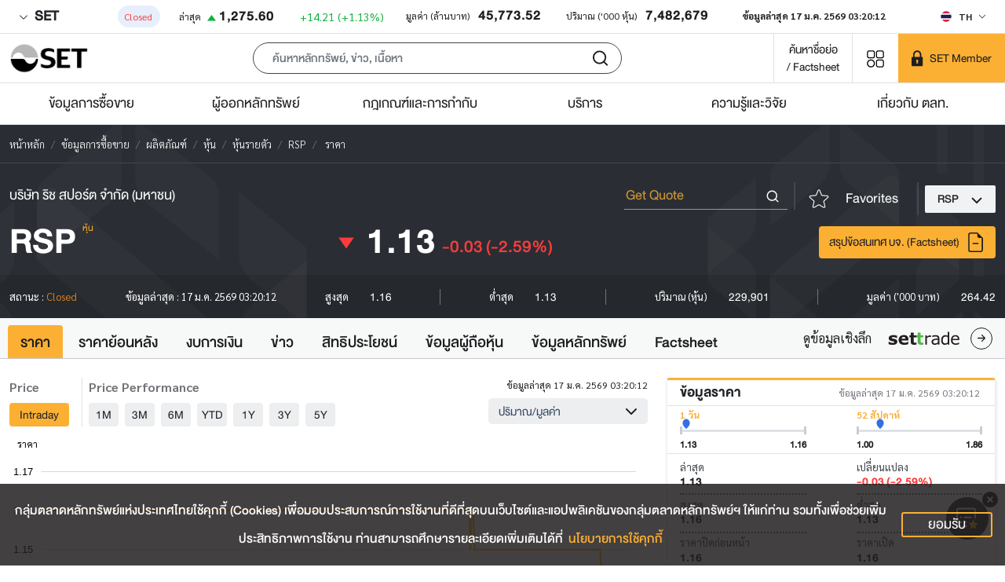

--- FILE ---
content_type: text/html; charset=utf-8
request_url: https://www.set.or.th/th/market/product/stock/quote/rsp/price
body_size: 121748
content:
<!doctype html>
<html data-n-head-ssr lang="th" class="" data-n-head="%7B%22lang%22:%7B%22ssr%22:%22th%22%7D,%22class%22:%7B%22ssr%22:null%7D%7D">
  <head >
    <title>RSP - ราคา - ตลาดหลักทรัพย์แห่งประเทศไทย</title><meta data-n-head="ssr" charset="utf-8"><meta data-n-head="ssr" name="viewport" content="width=device-width, initial-scale=1"><meta data-n-head="ssr" name="format-detection" content="telephone=no"><meta data-n-head="ssr" data-hid="description" name="description" content="ข้อมูลราคาหุ้น RSP"><meta data-n-head="ssr" name="keywords" content="RSP, ราคาหุ้น, หุ้น, Quote, Get quote"><meta data-n-head="ssr" data-hid="twitter:card" name="twitter:card" content="summary_large_image"><meta data-n-head="ssr" data-hid="twitter:site" name="twitter:site" content="@SET_Thailand"><meta data-n-head="ssr" data-hid="twitter:creator" name="twitter:creator" content="@SET_Thailand"><meta data-n-head="ssr" data-hid="twitter:title" name="twitter:title" content="RSP - ราคา - ตลาดหลักทรัพย์แห่งประเทศไทย"><meta data-n-head="ssr" data-hid="twitter:description" name="twitter:description" content="ข้อมูลราคาหุ้น RSP"><meta data-n-head="ssr" data-hid="twitter:image:src" name="twitter:image:src" content="https://media.set.or.th/common/set/thumbnail/stock-price.jpg"><meta data-n-head="ssr" data-hid="twitter:domain" name="twitter:domain" content="www.set.or.th"><meta data-n-head="ssr" data-hid="og:type" property="og:type" content="website"><meta data-n-head="ssr" data-hid="og:title" property="og:title" content="RSP - ราคา - ตลาดหลักทรัพย์แห่งประเทศไทย"><meta data-n-head="ssr" data-hid="og:description" property="og:description" content="ข้อมูลราคาหุ้น RSP"><meta data-n-head="ssr" data-hid="og:image" property="og:image" content="https://media.set.or.th/common/set/thumbnail/stock-price.jpg"><meta data-n-head="ssr" data-hid="og:url" property="og:url" content="/th/market/product/stock/quote/rsp/price"><meta data-n-head="ssr" Name="google-site-verification" content="vkBbUS1Z6fD9_n7JfrBzgjMCtHEfT9-dJFBcc8VqBqY"><meta data-n-head="ssr" Name="facebook-domain-verification" content="dqe9mv5nsmast7srup2j3vawm8uryt"><meta data-n-head="ssr" data-hid="mobile-web-app-capable" name="mobile-web-app-capable" content="yes"><meta data-n-head="ssr" data-hid="apple-mobile-web-app-capable" name="apple-mobile-web-app-capable" content="yes"><meta data-n-head="ssr" data-hid="apple-mobile-web-app-status-bar-style" name="apple-mobile-web-app-status-bar-style" content="black"><meta data-n-head="ssr" data-hid="application-name" name="application-name" content="SET"><meta data-n-head="ssr" data-hid="apple-mobile-web-app-title" name="apple-mobile-web-app-title" content="SET"><link data-n-head="ssr" rel="icon" type="image/x-icon" href="/favicon.ico"><link data-n-head="ssr" data-hid="apple-touch-icon" rel="apple-touch-icon" href="https://media.set.or.th/set/Images/2021/Nov/set_touchicon.ico"><link data-n-head="ssr" data-hid="android-touch-icon" rel="android-touch-icon" href="https://media.set.or.th/set/Images/2021/Nov/set_touchicon.ico"><link data-n-head="ssr" data-hid="shortcut-icon" rel="icon" type="image/x-icon" href="https://media.set.or.th/set/Images/2021/Nov/set_touchicon.ico"><script data-n-head="ssr">window.dataLayer = window.dataLayer || [];</script><script data-n-head="ssr">(function(w,d,s,l,i){w[l]=w[l]||[];w[l].push({'gtm.start':
new Date().getTime(),event:'gtm.js'});var f=d.getElementsByTagName(s)[0],
j=d.createElement(s),dl=l!='dataLayer'?'&l='+l:'';j.async=true;j.src=
'https://www.googletagmanager.com/gtm.js?id='+i+dl;f.parentNode.insertBefore(j,f);
})(window,document,'script','dataLayer','GTM-T2H3PK9');</script><script data-n-head="ssr" type="text/javascript">
/* ipo-menu-tab-height */
(function(){var a=document.createElement("style");a.id="ipo-menu-tab-height",a.innerHTML=".tab-sample-ipo .cover-tabs-container{min-height:45.38px;}@media (min-width: 992px){.tab-sample-ipo .cover-tabs-container{min-height:52px;}}",document.head.appendChild(a)})();
</script><script data-n-head="ssr" id="ltf-redirect" type="text/javascript">
  function getPath(t){try{return new URL(t).pathname}catch{return null}}!function(){var t=getPath(window.location.href)||"";"/th/ltf"===t.toLowerCase()&&(window.location.href="/th/ltf/overview"),"/en/ltf"===t.toLowerCase()&&(window.location.href="/en/ltf/overview")}();
</script><noscript data-n-head="ssr"><iframe src="https://www.googletagmanager.com/ns.html?id=GTM-T2H3PK9"
        height="0" width="0" style="display:none;visibility:hidden"></iframe></noscript><link rel="preload" href="/_nuxt/83ca8b0.modern.js" as="script"><link rel="preload" href="/_nuxt/275ebc7.modern.js" as="script"><link rel="preload" href="/_nuxt/css/5b5f74c.css" as="style"><link rel="preload" href="/_nuxt/9772438.modern.js" as="script"><link rel="preload" href="/_nuxt/css/9c4a9ca.css" as="style"><link rel="preload" href="/_nuxt/4ed16e1.modern.js" as="script"><link rel="preload" href="/_nuxt/fonts/DB_Helvethaica_X_v3.2.a4c3dda.woff" as="font" type="font/woff" crossorigin><link rel="preload" href="/_nuxt/fonts/DB_Helvethaica_X_Med_v3.2.53e0674.woff" as="font" type="font/woff" crossorigin><link rel="preload" href="/_nuxt/fonts/DB_Helvethaica_X_Bd_v3.2.ccf2c2a.woff" as="font" type="font/woff" crossorigin><link rel="preload" href="/_nuxt/fonts/Sarabun-BoldItalic.b950b3d.woff2" as="font" type="font/woff2" crossorigin><link rel="preload" href="/_nuxt/fonts/Sarabun-Bold.12b1842.woff2" as="font" type="font/woff2" crossorigin><link rel="preload" href="/_nuxt/fonts/Sarabun-Regular.67b11db.woff2" as="font" type="font/woff2" crossorigin><link rel="preload" href="/_nuxt/css/2745cb7.css" as="style"><link rel="preload" href="/_nuxt/c46da0f.modern.js" as="script"><link rel="preload" href="/_nuxt/css/c3fbe3d.css" as="style"><link rel="preload" href="/_nuxt/7c11942.modern.js" as="script"><link rel="preload" href="/_nuxt/761cbf6.modern.js" as="script"><link rel="preload" href="/_nuxt/b494a33.modern.js" as="script"><link rel="preload" href="/_nuxt/css/96e0b09.css" as="style"><link rel="preload" href="/_nuxt/385f714.modern.js" as="script"><link rel="stylesheet" href="/_nuxt/css/5b5f74c.css"><link rel="stylesheet" href="/_nuxt/css/9c4a9ca.css"><link rel="stylesheet" href="/_nuxt/css/2745cb7.css"><link rel="stylesheet" href="/_nuxt/css/c3fbe3d.css"><link rel="stylesheet" href="/_nuxt/css/96e0b09.css">
  </head>
  <body >
    <div data-server-rendered="true" id="__nuxt"><!----><div id="__layout"><div class="wrapper"><div id="sectionTop"><div class="bg-white border-bottom .market-summary"><div class="d-flex container-fluid site-container"><div class="market-summary w-100"><!----> <div class="client-only-placeholder"><div class="d-flex flex-wrap pb-1 pb-lg-0 mt-0 mt-md-2 gap-2 justify-content-between" style="min-height:;"><div class="placeholder placeholder-sm d-inline-block rounded" style="width:100px;height:0.8em;" data-v-344723ea></div> <div class="placeholder placeholder-sm d-inline-block rounded" style="width:100px;height:0.8em;" data-v-344723ea></div> <div class="placeholder placeholder-sm d-inline-block rounded" style="width:100px;height:0.8em;" data-v-344723ea></div> <div class="placeholder placeholder-sm d-inline-block rounded" style="width:100px;height:0.8em;" data-v-344723ea></div> <div class="placeholder placeholder-sm d-inline-block rounded" style="width:100px;height:0.8em;" data-v-344723ea></div> <div class="placeholder placeholder-sm d-inline-block rounded" style="width:100px;height:0.8em;" data-v-344723ea></div> <div class="placeholder placeholder-sm d-inline-block rounded" style="width:100px;height:0.8em;" data-v-344723ea></div> <div class="placeholder placeholder-sm d-inline-block rounded" style="width:100px;height:0.8em;" data-v-344723ea></div> <div class="placeholder placeholder-sm d-inline-block rounded" style="width:100px;height:0.8em;" data-v-344723ea></div></div></div></div> <div class="locale-language d-none d-md-flex align-items-center ms-auto"><!----></div></div></div></div> <header><div id="appbar" class="appbar"><div id="appbarToolbar" class="toolbar position-relative border-bottom bg-white"><div class="
        toolbar-inner
        site-container
        d-flex
        align-items-center
        pe-0
        bg-white
      "><div class="d-xl-inline-flex d-none"><a href="/th/home" class="align-self-center"><img src="/images/logo.png" alt="set" width="100" height="40" class="img-fluid w-md-auto site-logo me-3"></a></div> <div class="d-xl-none me-2"><!----> <a href="/th/home" class="align-self-center ps-2"><img src="/images/logo.png" alt="set" width="100" height="40" class="img-fluid w-md-auto site-logo me-3"></a></div> <div class="client-only-placeholder"><div class="d-flex"><div class="text-center col px-2"><div class="placeholder 
                  placeholder-lg
                  btn btn-sm
                  rounded-pill
                  col-12 col-md-6 col-lg-4
                  mx-auto
                " data-v-344723ea></div></div></div></div> <div class="align-self-stretch"><a href="/th/market/get-quote/stock/" rel="noopener noreferrer" target="_blank" class="
            btn-search-by-short-name
            title-font-family
            fs-20px
            text-nowrap text-decoration-none
            px-2 px-md-3
            d-flex
            align-items-center
          "><div class="text-align-center raw-html"><div style="text-align: center;">ค้นหาชื่อย่อ<br/>/ Factsheet</div></div></a></div> <div class="menu-shortcut d-inline-block align-self-stretch d-inline-flex align-items-center" style="display:none;"><button type="button" aria-label="Menu shortcut" class="btn menu-shortcut-button bg-transparent shadow-none border-0 p-0 p-md-3 btn-light" style="min-width:58px;"><!----></button> <div class="menu-shortcut-dropdown rounded bg-white d-none"><div class="row g-2"></div> <hr> <div class="row g-2"><div class="col-4"><a href="https://www.setinvestnow.com/th/application" target="_blank" rel="noopener noreferrer" class="menu-shortcut-link text-decoration-none d-flex align-items-center justify-content-center px-1 rounded"><img data-src="/images/icons/set.png" alt="SET App" class="lazyload img-fluid me-2">
          SET App
        </a></div> <div class="col-4"><a href="https://www.setinvestnow.com/th/application" target="_blank" rel="noopener noreferrer" class="menu-shortcut-link text-decoration-none d-flex align-items-center justify-content-center px-1 rounded"><img data-src="/images/icons/settrade.png" alt="Settrade App" class="lazyload img-fluid me-2">
          Settrade App
        </a></div></div></div></div> <div class="align-self-stretch d-inline-block set-member-wrapper"><div class="placeholder h-100 w-100" data-v-344723ea></div></div></div> <!----></div> <div class="border-bottom app-nav-menu bg-white d-none d-xl-block"><div class="site-container"><ul class="menu nav justify-content-center justify-content-lg-between"><li class="menu-item col nav-item"><span class="menu-link text-center nav-link no-link text-truncate"><span class="text-menu">
      ข้อมูลการซื้อขาย
      <div class="sub-menu w-100 bg-white invisible opacity-0 text-start"><div class="d-flex site-container"><div class="col-md-3 column-wrapper d-flex flex-column hightlight"><div class="card-menu d-flex flex-column p-md-4 pt-md-5"><div class="card-menu-content position-relative mt-auto"><h3 class="text-white">
      ภาพรวมข้อมูลการซื้อขาย
    </h3> <p class="text-white mt-4 fs-24px title-font-family d-none d-md-block">
      
    </p> <a role="button" color="primary" href="https://www.set.or.th/th/market" target="_self" class="btn shadow-none mt-3 mx-auto mx-md-0 button-card d-flex align-items-center justify-content-center text-nowrap">
      ดูภาพรวม
    </a></div></div> <!----></div><div class="col-md-3 column-wrapper d-flex flex-column standard"><div class="menu-standard"><h4 class="no-link m-0 fs-20px">
              ผลิตภัณฑ์
            </h4> <div class="ps-0 sub-menu-item"><a href="/th/market/product/stock/overview" target="_self" class="link d-block"><span class="text-wrap">
        หุ้น
      </span></a><a href="/th/market/product/etf/overview" target="_self" class="link d-block"><span class="text-wrap">
        ETF
      </span></a><a href="/th/market/product/dr/overview" target="_self" class="link d-block"><span class="text-wrap">
        DR
      </span></a><a href="/th/market/product/dw/overview" target="_self" class="link d-block"><span class="text-wrap">
        DW
      </span></a><a href="https://www.tfex.co.th/" target="_blank" rel="noopener noreferrer" class="link d-block"><span class="text-wrap">
        TFEX
      </span></a></div></div><div class="menu-standard"><h4 class="no-link m-0 fs-20px">
              ดัชนี
            </h4> <div class="ps-0 sub-menu-item"><a href="/th/market/index/set/overview" target="_self" class="link d-block"><span class="text-wrap">
        SET Index
      </span></a><a href="/th/market/index/ftse-set/overview" target="_self" class="link d-block"><span class="text-wrap">
        FTSE SET Index
      </span></a><a href="/th/market/index/ftse-asean/overview" target="_self" class="link d-block"><span class="text-wrap">
        FTSE ASEAN Index
      </span></a><a href="/th/market/index/tri/overview" target="_self" class="link d-block"><span class="text-wrap">
        ดัชนีผลตอบแทนรวม (TRI)
      </span></a></div></div><!----> <div class="special mt-auto"><div class="pt-md-3"><a target="_blank" href="https://www.set.or.th/th/market/stock-calendar/x-calendar" rel="noopener noreferrer" class="sub-menu-link d-flex align-items-center"><h4 class="title mb-0 w-100 p-2 ps-0 position-relative text-truncate"><span class="position-relative heading-font-family">
      ปฏิทินหลักทรัพย์
    </span></h4> <!----></a></div></div></div><div class="col-md-3 column-wrapper d-flex flex-column standard"><div class="menu-standard"><h4 class="no-link m-0 fs-20px">
              ข้อมูลและสถิติ
            </h4> <div class="ps-0 sub-menu-item"><a href="/th/market/product/stock/overview" target="_self" class="link d-block"><span class="text-wrap">
        สรุปภาพรวมตลาด
      </span></a><a href="/th/market/product/stock/search" target="_self" class="link d-block"><span class="text-wrap">
        ราคาหลักทรัพย์
      </span></a><a href="/th/market/product/stock/top-ranking" target="_self" class="link d-block"><span class="text-wrap">
        สิบอันดับหลักทรัพย์
      </span></a><a href="/th/market/statistics/investor-type" target="_self" class="link d-block"><span class="text-wrap">
        สรุปมูลค่าการซื้อขายตามกลุ่มนักลงทุน
      </span></a><a href="/th/market/statistics/five-days" target="_self" class="link d-block"><span class="text-wrap">
        สรุปมูลค่าการซื้อขาย 5 วันทำการล่าสุด
      </span></a><a href="/th/market/statistics/nvdr/main" target="_self" class="link d-block"><span class="text-wrap">
        ข้อมูล NVDR
      </span></a><a href="/th/market/statistics/short-sales/total-short-sales" target="_self" class="link d-block"><span class="text-wrap">
        ธุรกรรมขายชอร์ต
      </span></a><a href="/th/market/statistics/program-trading-value" target="_self" class="link d-block"><span class="text-wrap">
        Program Trading Value
      </span></a><a href="https://www.set.or.th/th/market/statistics/market-statistics/main" target="_self" class="link d-block"><span class="text-wrap">
        สถิติสำคัญตลาดหลักทรัพย์
      </span></a></div></div><div class="menu-standard"><h4 class="no-link m-0 fs-20px">
              ข่าวและการแจ้งเตือน
            </h4> <div class="ps-0 sub-menu-item"><a href="/th/market/news-and-alert/news" target="_self" class="link d-block"><span class="text-wrap">
        ข่าวหลักทรัพย์
      </span></a><a href="/th/market/news-and-alert/market-alerts" target="_self" class="link d-block"><span class="text-wrap">
        Market Alerts
      </span></a><a href="https://www.set.or.th/th/market/news-and-alert/trading-halt-suspension-pause" target="_self" class="link d-block"><span class="text-wrap">
        หลักทรัพย์ที่หยุดพักการซื้อขายชั่วคราว
      </span></a><a href="https://www.set.or.th/th/market/news-and-alert/dynamic-price-band" target="_self" class="link d-block"><span class="text-wrap">
        หลักทรัพย์ที่ Trigger Auto Pause/Dynamic Price Band
      </span></a><a href="/th/market/news-and-alert/surveillance-c-sign-temporary-trading/c-sign" target="_self" class="link d-block"><span class="text-wrap">
        หลักทรัพย์ที่ซื้อด้วย Cash Balance
      </span></a><a href="https://www.set.or.th/th/market/news-and-alert/sign-posting" target="_self" class="link d-block"><span class="text-wrap">
        เครื่องหมายที่เกี่ยวข้องกับการซื้อขาย
      </span></a><a href="/th/market/news-and-alert/auditors-opinion" target="_self" class="link d-block"><span class="text-wrap">
        ความเห็นผู้สอบบัญชี
      </span></a></div></div><!----> <div class="special mt-auto"><div class="pt-md-3"><a target="_blank" href="https://www.set.or.th/th/listing/ipo/upcoming-ipo/set" rel="noopener noreferrer" class="sub-menu-link d-flex align-items-center"><h4 class="title mb-0 w-100 p-2 ps-0 position-relative text-truncate"><span class="position-relative heading-font-family">
      หลักทรัพย์เตรียมเข้า IPO
    </span></h4> <!----></a></div></div></div><div class="col-md-3 column-wrapper d-flex flex-column standard"><div class="menu-standard"><a href="https://listed-company-presentation.setgroup.or.th" target="_blank" rel="noopener noreferrer" class="text-decoration-none"><h4 class="m-0 fs-20px">การนำเสนอข้อมูลของบริษัทจดทะเบียน</h4></a> <div class="ps-0 sub-menu-item"><a href="https://www.set.or.th/oppday" target="_blank" rel="noopener noreferrer" class="link d-block"><span class="text-wrap">
        Opportunity Day
      </span></a><a href="https://www.set.or.th/c-sign-presentation" target="_blank" rel="noopener noreferrer" class="link d-block"><span class="text-wrap">
        C-Sign Public Presentation
      </span></a><a href="https://www.set.or.th/digitalroadshow" target="_blank" rel="noopener noreferrer" class="link d-block"><span class="text-wrap">
        SET Digital Roadshow
      </span></a></div></div><div class="menu-standard"><h4 class="no-link m-0 fs-20px">
              รายชื่อบริษัทจดทะเบียน/หลักทรัพย์
            </h4> <div class="ps-0 sub-menu-item"><a href="https://www.set.or.th/th/market/get-quote/stock/" target="_self" class="link d-block"><span class="text-wrap">
        ข้อมูลรายบริษัท/หลักทรัพย์
      </span></a><a href="https://www.set.or.th/dat/eod/listedcompany/static/listedCompanies_th_TH.xls" target="_self" class="link d-block"><span class="text-wrap">
        ดาวน์โหลดรายชื่อบจ.ในตลาดหลักทรัพย์
      </span></a><a href="https://media.set.or.th/set/Documents/2022/Mar/PossibleDelistingCompanies.xlsx" target="_self" class="link d-block"><span class="text-wrap">
        ดาวน์โหลดรายชื่อบจ.ที่เข้าข่ายอาจถูกเพิกถอน
      </span></a><a href="https://www.set.or.th/th/market/information/securities-list/short-selling-eligible-list" target="_self" class="link d-block"><span class="text-wrap">
        รายชื่อหลักทรัพย์ที่ขายชอร์ตได้
      </span></a><a href="https://www.set.or.th/th/market/information/securities-list/main" target="_self" class="link d-block"><span class="text-wrap">
        รายชื่อหลักทรัพย์กรณีต่างๆ
      </span></a><a href="https://www.set.or.th/th/market/information/securities-list/thaiesg" target="_self" class="link d-block"><span class="text-wrap">
        รายชื่อหลักทรัพย์ Thai ESG
      </span></a><a href="https://www.set.or.th/th/market/information/jump-plus/companies-list" target="_self" class="link d-block"><span class="text-wrap">
        รายชื่อหลักทรัพย์โครงการ JUMP+
      </span></a></div></div><div class="menu-standard"><h4 class="no-link m-0 fs-20px">
              ข้อมูลที่เกี่ยวข้อง
            </h4> <div class="ps-0 sub-menu-item"><a href="https://www.set.or.th/th/market/information/trading-procedure/trading-methods" target="_self" class="link d-block"><span class="text-wrap">
        วิธีการซื้อขาย
      </span></a><a href="https://www.set.or.th/th/market/information/member-list/main" target="_self" class="link d-block"><span class="text-wrap">
        รายชื่อบริษัทสมาชิก
      </span></a><a href="https://www.set.or.th/th/market/information/tax" target="_self" class="link d-block"><span class="text-wrap">
        ภาษี
      </span></a><a href="https://www.set.or.th/th/market/information/investor-protection/sipf" target="_self" class="link d-block"><span class="text-wrap">
        การคุ้มครองผู้ลงทุน
      </span></a><a href="https://www.set.or.th/th/tsd/services/investors/main" target="_self" class="link d-block"><span class="text-wrap">
        บริการผู้ลงทุน
      </span></a></div></div><!----> <div class="special mt-auto"><div class="pt-md-3"><a target="_blank" href="https://www.set.or.th/th/market/get-quote/stock" rel="noopener noreferrer" class="sub-menu-link d-flex align-items-center"><h4 class="title mb-0 w-100 p-2 ps-0 position-relative text-truncate"><span class="position-relative heading-font-family">
      รายชื่อบริษัท/หลักทรัพย์
    </span></h4> <!----></a></div></div></div></div></div></span></span></li><li class="menu-item col nav-item"><span class="menu-link text-center nav-link no-link text-truncate"><span class="text-menu">
      ผู้ออกหลักทรัพย์
      <div class="sub-menu w-100 bg-white invisible opacity-0 text-start"><div class="d-flex site-container"><div class="col-md-3 column-wrapper d-flex flex-column hightlight"><div class="card-menu d-flex flex-column p-md-4 pt-md-5"><div class="card-menu-content position-relative mt-auto"><h3 class="text-white">
      ภาพรวมผู้ออกหลักทรัพย์
    </h3> <p class="text-white mt-4 fs-24px title-font-family d-none d-md-block">
      
    </p> <a role="button" color="primary" href="https://www.set.or.th/th/listing/main" target="_self" class="btn shadow-none mt-3 mx-auto mx-md-0 button-card d-flex align-items-center justify-content-center text-nowrap">
      ดูภาพรวม
    </a></div></div> <!----></div><div class="col-md-3 column-wrapper d-flex flex-column standard"><div class="menu-standard"><h4 class="no-link m-0 fs-20px">
              การออกตราสารทุน
            </h4> <div class="ps-0 sub-menu-item"><a href="https://www.set.or.th/th/listing/equities/listing/overview" target="_self" class="link d-block"><span class="text-wrap">
        การเข้าจดทะเบียน
      </span></a><a href="https://www.set.or.th/th/listing/equities/common-stocks/overview" target="_self" class="link d-block"><span class="text-wrap">
        การจดทะเบียนหุ้นสามัญ
      </span></a><a href="https://www.set.or.th/th/listing/equities/reits" target="_self" class="link d-block"><span class="text-wrap">
        การจดทะเบียน REIT
      </span></a><a href="https://www.set.or.th/th/listing/equities/iff" target="_self" class="link d-block"><span class="text-wrap">
        การจดทะเบียน IFF 
      </span></a><a href="https://www.set.or.th/th/listing/equities/infra-trust" target="_self" class="link d-block"><span class="text-wrap">
        การจดทะเบียน IFT
      </span></a><a href="https://www.set.or.th/th/listing/equities/listing-services" target="_self" class="link d-block"><span class="text-wrap">
        บริการสำหรับบริษัทเข้าจดทะเบียน
      </span></a><a href="https://www.set.or.th/th/listing/equities/ipo-case-study" target="_self" class="link d-block"><span class="text-wrap">
        Case Study - การเข้าจดทะเบียน
      </span></a></div></div><div class="menu-standard"><h4 class="no-link m-0 fs-20px">
              ข้อมูล IPO
            </h4> <div class="ps-0 sub-menu-item"><a href="/th/listing/ipo/upcoming-ipo/set" target="_self" class="link d-block"><span class="text-wrap">
        หลักทรัพย์เตรียม IPO
      </span></a><a href="/th/listing/ipo/ipo-statistics" target="_self" class="link d-block"><span class="text-wrap">
        หลักทรัพย์ IPO ล่าสุด
      </span></a><a href="/th/listing/ipo/first-trading-day" target="_self" class="link d-block"><span class="text-wrap">
        First Trading Day
      </span></a><a href="https://www.settrade.com/th/equities/ipo-corner/ipo-performance/highlight" target="_blank" rel="noopener noreferrer" class="link d-block"><span class="text-wrap">
        IPO Performance
      </span></a></div></div><!----> <div class="special mt-auto"><div class="pt-md-3"><a target="_self" href="https://www.set.or.th/th/market/get-quote/stock" class="sub-menu-link d-flex align-items-center"><h4 class="title mb-0 w-100 p-2 ps-0 position-relative text-truncate"><span class="position-relative heading-font-family">
      ค้นหาหลักทรัพย์จดทะเบียน
    </span></h4> <!----></a></div></div></div><div class="col-md-3 column-wrapper d-flex flex-column standard"><div class="menu-standard"><h4 class="no-link m-0 fs-20px">
              การเป็นบริษัทจดทะเบียน
            </h4> <div class="ps-0 sub-menu-item"><a href="https://www.set.or.th/th/listing/listed-company/simplified-regulations/main#simplified-listed-company" target="_self" class="link d-block"><span class="text-wrap">
        เกณฑ์เกี่ยวกับบริษัทจดทะเบียน (Simplified Regulations)
      </span></a><a href="https://www.set.or.th/th/listing/listed-company/financial-instruments/overview" target="_self" class="link d-block"><span class="text-wrap">
        การออกเครื่องมือทางการเงิน
      </span></a><a href="https://www.setsustainability.com/" target="_blank" rel="noopener noreferrer" class="link d-block"><span class="text-wrap">
        การพัฒนาเพื่อความยั่งยืน
      </span></a><a href="https://www.set.or.th/th/listing/listed-company/services" target="_self" class="link d-block"><span class="text-wrap">
        บริการสำหรับบริษัทจดทะเบียน
      </span></a><a href="https://listedcompanyjourney.setlink.set.or.th/" target="_blank" rel="noopener noreferrer" class="link d-block"><span class="text-wrap">
        คู่มือการเป็นบริษัทจดทะเบียน (Listed Company Journey)
      </span></a></div></div><div class="menu-standard"><h4 class="no-link m-0 fs-20px">
              รายชื่อบริษัทจดทะเบียน/หลักทรัพย์
            </h4> <div class="ps-0 sub-menu-item"><a href="https://www.set.or.th/th/market/get-quote/stock/" target="_self" class="link d-block"><span class="text-wrap">
        ข้อมูลรายบริษัท/หลักทรัพย์
      </span></a><a href="https://www.set.or.th/dat/eod/listedcompany/static/listedCompanies_th_TH.xls" target="_self" class="link d-block"><span class="text-wrap">
        ดาวน์โหลดรายชื่อบจ.ในตลาดหลักทรัพย์
      </span></a><a href="https://media.set.or.th/set/Documents/2022/Mar/PossibleDelistingCompanies.xlsx" target="_self" class="link d-block"><span class="text-wrap">
        ดาวน์โหลดรายชื่อบจ.ที่เข้าข่ายอาจถูกเพิกถอน
      </span></a><a href="https://www.set.or.th/th/market/information/securities-list/short-selling-eligible-list" target="_self" class="link d-block"><span class="text-wrap">
        รายชื่อหลักทรัพย์ที่ขายชอร์ตได้
      </span></a><a href="https://www.set.or.th/th/market/information/securities-list/main" target="_self" class="link d-block"><span class="text-wrap">
        รายชื่อหลักทรัพย์กรณีต่างๆ
      </span></a></div></div><!----> <div class="special mt-auto"><div class="pt-md-3"><a target="_blank" href="https://www.set.or.th/enterprise/listedcompanies/home.html" rel="noopener noreferrer" class="sub-menu-link d-flex align-items-center"><h4 class="title mb-0 w-100 p-2 ps-0 position-relative text-truncate"><span class="position-relative heading-font-family">
      ห้องเรียนบริษัทจดทะเบียน
    </span></h4> <!----></a></div></div></div><div class="col-md-3 column-wrapper d-flex flex-column standard"><div class="menu-standard"><h4 class="no-link m-0 fs-20px">
              การออกตราสารอื่น
            </h4> <div class="ps-0 sub-menu-item"><a href="https://www.set.or.th/th/listing/other-instruments/etf/overview" target="_self" class="link d-block"><span class="text-wrap">
        ETF
      </span></a><a href="https://www.set.or.th/th/listing/other-instruments/dr/overview" target="_self" class="link d-block"><span class="text-wrap">
        DR
      </span></a><a href="https://www.set.or.th/th/listing/other-instruments/dw/overview" target="_self" class="link d-block"><span class="text-wrap">
        DW
      </span></a></div></div><div class="menu-standard"><a href="https://www.set.or.th/thailandfocus" target="_blank" rel="noopener noreferrer" class="text-decoration-none"><h4 class="m-0 fs-20px">Thailand Focus</h4></a> <!----></div><div class="menu-standard"><a href="https://www.set.or.th/setawards" target="_blank" rel="noopener noreferrer" class="text-decoration-none"><h4 class="m-0 fs-20px">SET Awards</h4></a> <!----></div><div class="menu-standard"><a href="https://www.set.or.th/th/market/information/jump-plus/overview" target="_self" class="text-decoration-none"><h4 class="m-0 fs-20px">โครงการ JUMP+</h4></a> <!----></div><!----> <div class="special mt-auto"><div class="pt-md-3"><a target="_blank" href="https://www.set.or.th/streaming" rel="noopener noreferrer" class="sub-menu-link d-flex align-items-center"><h4 class="title mb-0 w-100 p-2 ps-0 position-relative text-truncate"><span class="position-relative heading-font-family">
      Opportunity Day
    </span></h4> <!----></a></div></div></div></div></div></span></span></li><li class="menu-item col nav-item"><span class="menu-link text-center nav-link no-link text-truncate"><span class="text-menu">
      กฎเกณฑ์และการกำกับ
      <div class="sub-menu w-100 bg-white invisible opacity-0 text-start"><div class="d-flex site-container"><div class="col-md-3 column-wrapper d-flex flex-column hightlight"><div class="card-menu d-flex flex-column p-md-4 pt-md-5"><div class="card-menu-content position-relative mt-auto"><h3 class="text-white">
      ภาพรวมเกณฑ์และการกำกับ
    </h3> <p class="text-white mt-4 fs-24px title-font-family d-none d-md-block">
      
    </p> <a role="button" color="primary" href="https://www.set.or.th/th/rules-regulations/main" target="_self" class="btn shadow-none mt-3 mx-auto mx-md-0 button-card d-flex align-items-center justify-content-center text-nowrap">
      ดูภาพรวม
    </a></div></div> <!----></div><div class="col-md-3 column-wrapper d-flex flex-column standard"><div class="menu-standard"><h4 class="no-link m-0 fs-20px">
              เกณฑ์และการกำกับ
            </h4> <div class="ps-0 sub-menu-item"><a href="https://www.set.or.th/th/rules-regulations/listed-companies" target="_self" class="link d-block"><span class="text-wrap">
        เกณฑ์บริษัทผู้ออกหลักทรัพย์
      </span></a><a href="https://www.set.or.th/th/rules-regulations/members" target="_self" class="link d-block"><span class="text-wrap">
        เกณฑ์บริษัทสมาชิก
      </span></a><a href="https://www.set.or.th/th/rules-regulations/trading" target="_self" class="link d-block"><span class="text-wrap">
        เกณฑ์การซื้อขาย
      </span></a><a href="https://www.set.or.th/th/tch/rules-regulations/tch-rules" target="_self" class="link d-block"><span class="text-wrap">
        เกณฑ์สำนักหักบัญชี
      </span></a><a href="https://www.set.or.th/th/tsd/rules-regulations/tsd-rules" target="_self" class="link d-block"><span class="text-wrap">
        เกณฑ์ศูนย์รับฝากหลักทรัพย์
      </span></a><a href="https://www.set.or.th/th/tsd/rules-regulations/regulations#regulation-registrar" target="_self" class="link d-block"><span class="text-wrap">
        เกณฑ์นายทะเบียนหลักทรัพย์
      </span></a><a href="https://www.tfex.co.th/th/rules-regulations/regulations" target="_blank" rel="noopener noreferrer" class="link d-block"><span class="text-wrap">
        เกณฑ์ตลาดสัญญาซื้อขายล่วงหน้า
      </span></a></div></div><!----> <div class="special mt-auto"><div class="pt-md-3"><a target="_self" href="/th/rules-regulations/search-result" class="sub-menu-link d-flex align-items-center"><h4 class="title mb-0 w-100 p-2 ps-0 position-relative text-truncate"><span class="position-relative heading-font-family">
      ค้นหาเกณฑ์
    </span></h4> <!----></a></div></div></div><div class="col-md-3 column-wrapper d-flex flex-column standard"><div class="menu-standard"><a href="/th/rules-regulations/regulations" target="_self" class="text-decoration-none"><h4 class="m-0 fs-20px">กฎเกณฑ์</h4></a> <!----></div><div class="menu-standard"><a href="/th/rules-regulations/circulars" target="_self" class="text-decoration-none"><h4 class="m-0 fs-20px">หนังสือเวียน</h4></a> <!----></div><div class="menu-standard"><a href="/th/rules-regulations/forms" target="_self" class="text-decoration-none"><h4 class="m-0 fs-20px">แบบฟอร์ม/คู่มือ</h4></a> <!----></div><div class="menu-standard"><a href="https://www.set.or.th/th/rules-regulations/rules-canceled" target="_self" class="text-decoration-none"><h4 class="m-0 fs-20px">เกณฑ์ที่ถูกยกเลิก</h4></a> <!----></div><!----> <div class="special mt-auto"><div class="pt-md-3"><a target="_self" href="https://www.set.or.th/th/market/news-and-alert/market-alerts" class="sub-menu-link d-flex align-items-center"><h4 class="title mb-0 w-100 p-2 ps-0 position-relative text-truncate"><span class="position-relative heading-font-family">
      Market Alert
    </span></h4> <!----></a></div></div></div><div class="col-md-3 column-wrapper d-flex flex-column standard"><div class="menu-standard"><a href="https://www.set.or.th/th/rules-regulations/enforcement" target="_self" class="text-decoration-none"><h4 class="m-0 fs-20px">การบังคับใช้</h4></a> <!----></div><div class="menu-standard"><a href="https://www.set.or.th/th/rules-regulations/market-consultation" target="_self" class="text-decoration-none"><h4 class="m-0 fs-20px">การรับฟังความคิดเห็น</h4></a> <!----></div><div class="menu-standard"><a href="/th/rules-regulations/regulatory-statistics" target="_self" class="text-decoration-none"><h4 class="m-0 fs-20px">ค่าสถิติงานกำกับ</h4></a> <!----></div><!----> <div class="special mt-auto"><div class="pt-md-3"><a target="_self" href="/th/rules-regulations/update/regulations" class="sub-menu-link d-flex align-items-center"><h4 class="title mb-0 w-100 p-2 ps-0 position-relative text-truncate"><span class="position-relative heading-font-family">
      กฎเกณฑ์ใหม่
    </span></h4> <!----></a></div></div></div></div></div></span></span></li><li class="menu-item col nav-item"><span class="menu-link text-center nav-link no-link text-truncate"><span class="text-menu">
      บริการ
      <div class="sub-menu w-100 bg-white invisible opacity-0 text-start"><div class="d-flex site-container"><div class="col-md-3 column-wrapper d-flex flex-column hightlight"><div class="card-menu d-flex flex-column p-md-4 pt-md-5"><div class="card-menu-content position-relative mt-auto"><h3 class="text-white">
      ภาพรวมบริการ
    </h3> <p class="text-white mt-4 fs-24px title-font-family d-none d-md-block">
      
    </p> <a role="button" color="primary" href="https://www.set.or.th/th/services/main" target="_self" class="btn shadow-none mt-3 mx-auto mx-md-0 button-card d-flex align-items-center justify-content-center text-nowrap">
      ดูภาพรวม
    </a></div></div> <!----></div><div class="col-md-3 column-wrapper d-flex flex-column standard"><div class="menu-standard"><h4 class="no-link m-0 fs-20px">
              บริการเชื่อมต่อและข้อมูล
            </h4> <div class="ps-0 sub-menu-item"><a href="https://www.set.or.th/th/services/connectivity-and-data/connectivity/main" target="_self" class="link d-block"><span class="text-wrap">
        บริการเชื่อมต่อ
      </span></a><a href="https://www.set.or.th/th/services/connectivity-and-data/data/main" target="_self" class="link d-block"><span class="text-wrap">
        บริการข้อมูลหลักทรัพย์
      </span></a></div></div><div class="menu-standard"><h4 class="no-link m-0 fs-20px">
              บริการซื้อขาย
            </h4> <div class="ps-0 sub-menu-item"><a href="https://www.set.or.th/th/settrade/services/front-office-internet-trading" target="_self" class="link d-block"><span class="text-wrap">
        บริการ Front Office และ Internet Trading
      </span></a><a href="https://www.set.or.th/th/settrade/services/derivatives-back-office" target="_self" class="link d-block"><span class="text-wrap">
        บริการ Derivatives Back Office
      </span></a><a href="https://www.set.or.th/th/settrade/services/fund-integrated-service" target="_self" class="link d-block"><span class="text-wrap">
        บริการ Fund Integrated Service
      </span></a></div></div><div class="menu-standard"><h4 class="no-link m-0 fs-20px">
              บริการหลังการซื้อขาย
            </h4> <div class="ps-0 sub-menu-item"><a href="https://www.set.or.th/th/tch/services/equities-bond/services" target="_self" class="link d-block"><span class="text-wrap">
        บริการสำนักหักบัญชี
      </span></a><a href="https://www.set.or.th/th/tsd/services/depository/services" target="_self" class="link d-block"><span class="text-wrap">
        บริการรับฝากหลักทรัพย์
      </span></a><a href="https://www.set.or.th/th/tsd/services/registrar" target="_self" class="link d-block"><span class="text-wrap">
        บริการนายทะเบียนหลักทรัพย์
      </span></a></div></div><!----> <div class="special mt-auto"><div class="pt-md-3"><a target="_self" href="https://www.set.or.th/th/tsd/services/investors/main" class="sub-menu-link d-flex align-items-center"><h4 class="title mb-0 w-100 p-2 ps-0 position-relative text-truncate"><span class="position-relative heading-font-family">
      บริการสำหรับนักลงทุน
    </span></h4> <!----></a></div></div></div><div class="col-md-3 column-wrapper d-flex flex-column standard"><div class="menu-standard"><h4 class="no-link m-0 fs-20px">
              บริการเทคโนโลยีและโครงสร้างพื้นฐาน
            </h4> <div class="ps-0 sub-menu-item"><a href="https://www.set.or.th/th/dap/services/fundconnext" target="_self" class="link d-block"><span class="text-wrap">
        FundConnext
      </span></a><a href="https://www.set.or.th/th/dap/services/onboarding/services" target="_self" class="link d-block"><span class="text-wrap">
        Onboarding
      </span></a><span class="link d-block text-wrap">
      e-Meeting Platform
    </span><a href="https://www.set.or.th/th/dap/services/estamp-duty" target="_self" class="link d-block"><span class="text-wrap">
        e-Stamp Duty
      </span></a><a href="https://www.set.or.th/th/finnet/services/payment-system" target="_self" class="link d-block"><span class="text-wrap">
        Payment Platform
      </span></a></div></div><!----> <div class="special mt-auto"><div class="pt-md-3"><a target="_self" href="https://www.set.or.th/th/listing/listed-company/services" class="sub-menu-link d-flex align-items-center"><h4 class="title mb-0 w-100 p-2 ps-0 position-relative text-truncate"><span class="position-relative heading-font-family">
      บริการสำหรับบริษัทจดทะเบียน
    </span></h4> <!----></a></div></div></div><div class="col-md-3 column-wrapper d-flex flex-column standard"><div class="menu-standard"><h4 class="no-link m-0 fs-20px">
              บริการสำหรับสมาชิก
            </h4> <div class="ps-0 sub-menu-item"><a href="https://www.set.or.th/th/services/members/membership/set" target="_self" class="link d-block"><span class="text-wrap">
        การรับสมาชิก
      </span></a><a href="https://www.set.or.th/th/services/members/trading-system-connection" target="_self" class="link d-block"><span class="text-wrap">
        การต่อเชื่อมระบบส่งคำสั่งซื้อขาย
      </span></a></div></div><div class="menu-standard"><h4 class="no-link m-0 fs-20px">
              บริการสำหรับนักลงทุนสถาบัน
            </h4> <div class="ps-0 sub-menu-item"><a href="https://www.set.or.th/th/services/institutions/direct-market-access" target="_self" class="link d-block"><span class="text-wrap">
        Direct Market Access (DMA)
      </span></a><a href="https://www.set.or.th/th/services/institutions/algorithmic-trading" target="_self" class="link d-block"><span class="text-wrap">
        Algorithmic Trading
      </span></a></div></div><div class="menu-standard"><a href="https://www.set.or.th/th/ltf/overview" target="_self" class="text-decoration-none"><h4 class="m-0 fs-20px">บริการข้อมูลกองทุนลดหย่อนภาษี</h4></a> <!----></div><!----> <div class="special mt-auto"><div class="pt-md-3"><a target="_self" href="https://www.set.or.th/th/services/information/isv" class="sub-menu-link d-flex align-items-center"><h4 class="title mb-0 w-100 p-2 ps-0 position-relative text-truncate"><span class="position-relative heading-font-family">
      บริษัทผู้พัฒนาระบบ (ISV)
    </span></h4> <!----></a></div></div></div></div></div></span></span></li><li class="menu-item col nav-item"><span class="menu-link text-center nav-link no-link text-truncate"><span class="text-menu">
      ความรู้และวิจัย
      <div class="sub-menu w-100 bg-white invisible opacity-0 text-start"><div class="d-flex site-container"><div class="col-md-3 column-wrapper d-flex flex-column hightlight"><div class="card-menu d-flex flex-column p-md-4 pt-md-5"><div class="card-menu-content position-relative mt-auto"><h3 class="text-white">
      ภาพรวมความรู้
    </h3> <p class="text-white mt-4 fs-24px title-font-family d-none d-md-block">
      
    </p> <a role="button" color="primary" href="https://www.set.or.th/th/education-research/education/main" target="_self" class="btn shadow-none mt-3 mx-auto mx-md-0 button-card d-flex align-items-center justify-content-center text-nowrap">
      ดูภาพรวม
    </a></div></div> <!----></div><div class="col-md-3 column-wrapper d-flex flex-column standard"><div class="menu-standard"><h4 class="no-link m-0 fs-20px">
              ความรู้
            </h4> <div class="ps-0 sub-menu-item"><a href="https://www.set.or.th/th/education-research/education/happymoney/knowledge/main-page" target="_self" class="link d-block"><span class="text-wrap">
        วางแผนเรื่องเงิน
      </span></a><a href="https://www.setinvestnow.com/th/home" target="_blank" rel="noopener noreferrer" class="link d-block"><span class="text-wrap">
        มือใหม่เริ่มลงทุน
      </span></a><a href="https://www.set.or.th/th/education-research/education/professional/overview" target="_self" class="link d-block"><span class="text-wrap">
        เส้นทางวิชาชีพตลาดทุน
      </span></a><a href="https://www.live-platforms.com/education" target="_blank" rel="noopener noreferrer" class="link d-block"><span class="text-wrap">
        Startup &amp; SME
      </span></a><a href="https://www.setsocialimpact.com/impact-program/se101-online-offering/" target="_blank" rel="noopener noreferrer" class="link d-block"><span class="text-wrap">
        ผู้ประกอบการเพื่อสังคม
      </span></a><a href="https://www.setlink.set.or.th/education" target="_blank" rel="noopener noreferrer" class="link d-block"><span class="text-wrap">
        ความรู้บริษัทจดทะเบียน
      </span></a><a href="https://www.cma.in.th/cma/home/" target="_blank" rel="noopener noreferrer" class="link d-block"><span class="text-wrap">
        สถาบันวิทยาการตลาดทุน
      </span></a><a href="https://www.maruey.com/" target="_blank" rel="noopener noreferrer" class="link d-block"><span class="text-wrap">
        ห้องสมุดมารวย
      </span></a><a href=" https://investory.setgroup.or.th/" target="_blank" rel="noopener noreferrer" class="link d-block"><span class="text-wrap">
        INVESTORY พิพิธภัณฑ์เรียนรู้การลงทุน
      </span></a><a href="https://elearning.set.or.th/" target="_blank" rel="noopener noreferrer" class="link d-block"><span class="text-wrap">
        SET e-Learning
      </span></a><a href="https://www.set.or.th/th/education-research/education/setbook/pocket-book/main" target="_self" class="link d-block"><span class="text-wrap">
        SET Book
      </span></a><a href="https://www.set.or.th/set-esg-academy" target="_blank" rel="noopener noreferrer" class="link d-block"><span class="text-wrap">
        SET ESG Academy
      </span></a></div></div><!----> <div class="special mt-auto"><div class="pt-md-3"><a target="_blank" href="https://finquizz.setgroup.or.th/assessment/select" rel="noopener noreferrer" class="sub-menu-link d-flex align-items-center"><h4 class="title mb-0 w-100 p-2 ps-0 position-relative text-truncate"><span class="position-relative heading-font-family">
      SET Fin Quizz 
    </span></h4> <!----></a></div></div></div><div class="col-md-3 column-wrapper d-flex flex-column hightlight"><div class="card-menu d-flex flex-column p-md-4 pt-md-5"><div class="card-menu-content position-relative mt-auto"><h3 class="text-white">
      ภาพรวมวิจัย (SET Research)
    </h3> <p class="text-white mt-4 fs-24px title-font-family d-none d-md-block">
      
    </p> <a role="button" color="primary" href="https://www.set.or.th/th/education-research/research/overview" target="_self" class="btn shadow-none mt-3 mx-auto mx-md-0 button-card d-flex align-items-center justify-content-center text-nowrap">
      ดูภาพรวม
    </a></div></div> <!----></div><div class="col-md-3 column-wrapper d-flex flex-column standard"><div class="menu-standard"><h4 class="no-link m-0 fs-20px">
              วิจัย
            </h4> <div class="ps-0 sub-menu-item"><a href="https://www.set.or.th/th/education-research/research/market-report/main" target="_self" class="link d-block"><span class="text-wrap">
        ภาวะตลาดหลักทรัพย์
      </span></a><a href="https://www.set.or.th/th/education-research/research/article-paper/main" target="_self" class="link d-block"><span class="text-wrap">
        บทความและงานวิจัย
      </span></a><a href="https://www.set.or.th/th/education-research/research/database/main" target="_self" class="link d-block"><span class="text-wrap">
        ฐานข้อมูลตลาดทุน
      </span></a><a href="https://www.set.or.th/th/education-research/research/activities/main" target="_self" class="link d-block"><span class="text-wrap">
        กิจกรรม
      </span></a><a href="https://www.set.or.th/th/education-research/research/research-grant/overview" target="_self" class="link d-block"><span class="text-wrap">
        ทุนวิจัย
      </span></a><a href="https://www.set.or.th/th/education-research/research/search-result" target="_self" class="link d-block"><span class="text-wrap">
        ค้นหาวิจัย
      </span></a></div></div><div class="menu-standard"><a href="https://www.set.or.th/th/education-research/research/businessanalysis" target="_self" class="text-decoration-none"><h4 class="m-0 fs-20px">รายงานการวิเคราะห์อุตสาหกรรม</h4></a> <!----></div><!----> <div class="special mt-auto"><div class="pt-md-3"><a target="_self" href="https://www.set.or.th/th/education-research/research/market-report/main" class="sub-menu-link d-flex align-items-center"><h4 class="title mb-0 w-100 p-2 ps-0 position-relative text-truncate"><span class="position-relative heading-font-family">
      สรุปภาวะตลาดหลักทรัพย์
    </span></h4> <!----></a></div></div></div></div></div></span></span></li><li class="menu-item col nav-item"><span class="menu-link text-center nav-link no-link text-truncate"><span class="text-menu">
      เกี่ยวกับ ตลท.
      <div class="sub-menu w-100 bg-white invisible opacity-0 text-start"><div class="d-flex site-container"><div class="col-md-3 column-wrapper d-flex flex-column hightlight"><div class="card-menu d-flex flex-column p-md-4 pt-md-5"><div class="card-menu-content position-relative mt-auto"><h3 class="text-white">
      ภาพรวมเกี่ยวกับ ตลท.
    </h3> <p class="text-white mt-4 fs-24px title-font-family d-none d-md-block">
      
    </p> <a role="button" color="primary" href="https://www.set.or.th/th/about/main" target="_self" class="btn shadow-none mt-3 mx-auto mx-md-0 button-card d-flex align-items-center justify-content-center text-nowrap">
      ดูภาพรวม
    </a></div></div> <!----></div><div class="col-md-3 column-wrapper d-flex flex-column standard"><div class="menu-standard"><h4 class="no-link m-0 fs-20px">
              ภาพรวมองค์กร
            </h4> <div class="ps-0 sub-menu-item"><a href="https://www.set.or.th/th/about/overview/journey" target="_self" class="link d-block"><span class="text-wrap">
        ความเป็นมาและบทบาท
      </span></a><a href="https://www.set.or.th/th/about/overview/vision-mission" target="_self" class="link d-block"><span class="text-wrap">
        วิสัยทัศน์และพันธกิจ
      </span></a><a href="https://www.set.or.th/th/about/overview/board-of-directors" target="_self" class="link d-block"><span class="text-wrap">
        คณะกรรมการ
      </span></a><a href="https://www.set.or.th/th/about/overview/organization-and-management" target="_self" class="link d-block"><span class="text-wrap">
        โครงสร้างองค์กรและคณะผู้บริหาร
      </span></a><a href="https://www.set.or.th/th/about/overview/cg" target="_self" class="link d-block"><span class="text-wrap">
        การกำกับดูแลกิจการที่ดี
      </span></a><a href="https://www.set.or.th/th/about/overview/report/annual-report" target="_self" class="link d-block"><span class="text-wrap">
        รายงานประจำปีและงบการเงิน
      </span></a></div></div><div class="menu-standard"><a href="https://www.set.or.th/th/about/contact-us/whistleblowing" target="_self" class="text-decoration-none"><h4 class="m-0 fs-20px">แจ้งเบาะแส / ร้องเรียน / เสนอแนะ</h4></a> <!----></div><!----> <div class="special mt-auto"><div class="pt-md-3"><a target="_self" href="https://www.set.or.th/th/about/join-us/main" class="sub-menu-link d-flex align-items-center"><h4 class="title mb-0 w-100 p-2 ps-0 position-relative text-truncate"><span class="position-relative heading-font-family">
      ร่วมงานกับเรา
    </span></h4> <!----></a></div></div></div><div class="col-md-3 column-wrapper d-flex flex-column standard"><div class="menu-standard"><h4 class="no-link m-0 fs-20px">
              กลุ่ม ตลท.
            </h4> <div class="ps-0 sub-menu-item"><a href="https://www.set.or.th/th/about/setgroup/subsidiaries" target="_self" class="link d-block"><span class="text-wrap">
        บริษัทและโครงสร้างการถือหุ้น
      </span></a><a href="https://www.tfex.co.th/th" target="_blank" rel="noopener noreferrer" class="link d-block"><span class="text-wrap">
        TFEX
      </span></a><a href="https://www.set.or.th/th/tch/overview" target="_self" class="link d-block"><span class="text-wrap">
        TCH
      </span></a><a href="https://www.set.or.th/th/tsd/overview" target="_self" class="link d-block"><span class="text-wrap">
        TSD
      </span></a><a href="https://www.set.or.th/th/settrade/about" target="_self" class="link d-block"><span class="text-wrap">
        settrade
      </span></a><a href="https://www.set.or.th/nvdr/th/nvdr.html" target="_blank" rel="noopener noreferrer" class="link d-block"><span class="text-wrap">
        Thai NVDR
      </span></a><a href="https://www.set.or.th/th/tdx/main" target="_self" class="link d-block"><span class="text-wrap">
        TDX
      </span></a><a href="https://www.set.or.th/th/dap/about" target="_self" class="link d-block"><span class="text-wrap">
        DAP
      </span></a><a href="https://www.set.or.th/th/finnet/about" target="_self" class="link d-block"><span class="text-wrap">
        FiNNET
      </span></a><a href="https://www.live-platforms.com" target="_blank" rel="noopener noreferrer" class="link d-block"><span class="text-wrap">
        LiVE
      </span></a></div></div><!----> <div class="special mt-auto"><div class="pt-md-3"><a target="_self" href="https://www.set.or.th/th/about/contact-us/contact-center" class="sub-menu-link d-flex align-items-center"><h4 class="title mb-0 w-100 p-2 ps-0 position-relative text-truncate"><span class="position-relative heading-font-family">
      ติดต่อเรา
    </span></h4> <!----></a></div></div></div><div class="col-md-3 column-wrapper d-flex flex-column standard"><div class="menu-standard"><h4 class="no-link m-0 fs-20px">
              ตลาดหลักทรัพย์กับความยั่งยืน
            </h4> <div class="ps-0 sub-menu-item"><a href="https://www.set.or.th/th/about/sustainability-development/overview" target="_self" class="link d-block"><span class="text-wrap">
        ภาพรวม
      </span></a><a href="https://www.set.or.th/th/about/sustainability-development/sustainability-governance" target="_self" class="link d-block"><span class="text-wrap">
        การกำกับดูแลความยั่งยืน
      </span></a><a href="https://www.set.or.th/th/about/sustainability-development/sustainable-capital-market-development" target="_self" class="link d-block"><span class="text-wrap">
        การพัฒนาความยั่งยืนตลาดทุน
      </span></a><a href="https://www.set.or.th/th/about/sustainability-development/employee-development" target="_self" class="link d-block"><span class="text-wrap">
        การสร้างโอกาสร่วมกับพนักงาน
      </span></a><a href="https://www.set.or.th/th/about/sustainability-development/social-development" target="_self" class="link d-block"><span class="text-wrap">
        การขับเคลื่อนสังคมอย่างยั่งยืน
      </span></a><a href="https://www.set.or.th/th/about/sustainability-development/climate-action" target="_self" class="link d-block"><span class="text-wrap">
        การรับมือการเปลี่ยนแปลงสภาพภูมิอากาศ
      </span></a></div></div><div class="menu-standard"><h4 class="no-link m-0 fs-20px">
              ปฏิทิน &amp; กิจกรรม
            </h4> <div class="ps-0 sub-menu-item"><a href="https://www.set.or.th/th/about/event-calendar/holiday" target="_self" class="link d-block"><span class="text-wrap">
        ปฏิทินวันหยุด
      </span></a><a href="https://www.set.or.th/th/about/event-calendar/event/overview" target="_self" class="link d-block"><span class="text-wrap">
        ปฏิทินกิจกรรม
      </span></a></div></div><div class="menu-standard"><a href="https://www.set.or.th/th/about/mediacenter/main" target="_self" class="text-decoration-none"><h4 class="m-0 fs-20px">Media Center</h4></a> <!----></div><!----> <div class="special mt-auto"><div class="pt-md-3"><a target="_self" href="https://www.set.or.th/th/about/contact-us/fake-page-report" class="sub-menu-link d-flex align-items-center"><h4 class="title mb-0 w-100 p-2 ps-0 position-relative text-truncate"><span class="position-relative heading-font-family">
      จับปลอมหลอกลงทุน
    </span></h4> <!----></a></div></div></div></div></div></span></span></li></ul></div></div> <!----></div> <div class="back-drop"></div></header> <div class="site-content stock-quote security-type-s"><div class="quote-header"><div class="cover-quote-center d-block d-md-none"><img alt="cover-quote-center" src="/images/cover-page/stock/cover-quote-center.png" class="background-image"></div> <div class="cover-quote-left d-none d-md-block"><img alt="cover-quote-left" src="/images/cover-page/stock/cover-quote-left.png" class="background-image"></div> <div class="cover-quote-right d-none d-md-block"><img alt="cover-quote-right" src="/images/cover-page/stock/cover-quote-right.png" class="background-image"></div> <div class="quote-breadcrumb position-relative"><div class="site-container"><nav aria-label="breadcrumb" class="text-white"><ol class="breadcrumb flex-nowrap"><li class="breadcrumb-item start" data-v-7accdc68><a href="/th/home" data-v-7accdc68><span class="d-inline-block" data-v-7accdc68>
      หน้าหลัก
    </span></a></li><li class="breadcrumb-item beforeend" data-v-7accdc68><a href="/th/market/product/stock/quote/rsp/price" data-v-7accdc68><span class="d-inline-block" data-v-7accdc68><span class="d-none d-sm-inline-block" data-v-7accdc68>
        RSP
      </span> <span class="d-inline-block d-sm-none" data-v-7accdc68>...</span></span></a></li><li aria-current="page" class="breadcrumb-item active text-truncate" data-v-7accdc68>
  ราคา
</li></ol></nav></div></div> <div class="site-container title-font-family position-relative"><div class="
        d-flex d-md-none
        mb-0 mb-md-2
        align-self-center
        justify-content-end
      "><div id="quote-search-input" class="quote-input-search position-relative me-2"><div class="d-flex h-100"><div class="input-group justify-content-end"><input id="inputSuggest" type="text" placeholder="Get Quote" value="" class="input-suggest-search"> <div class="search-icon" style="display:;"><svg xmlns="http://www.w3.org/2000/svg" width="18" height="18" viewBox="0 0 24 24" fill="none" stroke="currentColor" stroke-width="2" stroke-linecap="round" stroke-linejoin="round" class="feather feather-search text-white"><circle cx="11" cy="11" r="8"></circle> <line x1="21" y1="21" x2="16.65" y2="16.65"></line></svg></div> <div role="button" class="close-icon-suggestion" style="display:none;"><svg xmlns="http://www.w3.org/2000/svg" width="18" height="18" viewBox="0 0 24 24" fill="none" stroke="currentColor" stroke-width="2" stroke-linecap="round" stroke-linejoin="round" class="feather feather-x text-black"><line x1="18" y1="6" x2="6" y2="18"></line><line x1="6" y1="6" x2="18" y2="18"></line></svg></div> <!----></div></div></div> <button type="button" class="btn btn-favorite 
          d-flex
          align-items-center
          justify-content-center
          px-0 px-md-3
          me-2
          rounded-0
          border-start border-color-grey
         border-end"><svg width="36" height="1em" viewBox="0 0 24 22" fill="none" xmlns="http://www.w3.org/2000/svg" data-v-afd1a5e4><path d="M21.8906 7.7255L15.924 7.16131C15.5478 7.12711 15.2228 6.88776 15.0691 6.52873L12.932 1.3484C12.5901 0.493566 11.376 0.493566 11.0341 1.3484L8.91405 6.52873C8.77728 6.88776 8.43534 7.12711 8.05921 7.16131L2.09239 7.7255C1.20335 7.81099 0.844315 8.92228 1.51109 9.52066L6.00758 13.47C6.29823 13.7265 6.41791 14.1026 6.33242 14.4787L4.98177 20.0179C4.7766 20.89 5.71693 21.6079 6.50339 21.1465L11.4786 18.2227C11.8034 18.0347 12.1967 18.0347 12.5215 18.2227L17.4969 21.1465C18.2833 21.6079 19.2237 20.9071 19.0183 20.0179L17.6848 14.4787C17.5993 14.1026 17.719 13.7265 18.0096 13.47L22.5061 9.52066C23.1558 8.92228 22.7796 7.81099 21.8906 7.7255Z" stroke="currentColor" data-v-afd1a5e4></path></svg> </button> <div id="dropdownldj3v0" class="dropdown col fs-13px align-self-center additional-dropdown"><button id="dropdownToggleldj3v0" type="button" data-bs-toggle="dropdown" data-bs-auto-close="outside" aria-expanded="false" class="btn dropdown-toggle dropdown-cnc w-100"><div class="d-flex align-items-center"><span class="fs-20px">
          </span> <span class="ms-auto ps-2 dd-arrow ps-dropdown-arrow align-self-center"><!----> <!----></span></div></button> <div aria-labelledby="dropdownToggleldj3v0" class="dropdown-menu"><ul><div class="dropdown-content"></div></ul></div></div></div> <div class="quote-info d-flex flex-column"><div class="quote-info-left-name d-none d-md-flex align-items-center"><div data-bs-toggle="tooltip" data-bs-placement="top" title="บริษัท ริช สปอร์ต จำกัด (มหาชน)" class="title">
          บริษัท ริช สปอร์ต จำกัด (มหาชน)
        </div> <div class="
            quote-right-interaction-top
            d-flex
            ms-auto
            align-self-center
            justify-content-end
          "><div id="quote-search-input" class="quote-input-search position-relative quote-right-interaction-top-item pe-2"><div class="d-flex h-100"><div class="input-group justify-content-end"><input id="inputSuggest" type="text" placeholder="Get Quote" value="" class="input-suggest-search"> <div class="search-icon" style="display:;"><svg xmlns="http://www.w3.org/2000/svg" width="18" height="18" viewBox="0 0 24 24" fill="none" stroke="currentColor" stroke-width="2" stroke-linecap="round" stroke-linejoin="round" class="feather feather-search text-white"><circle cx="11" cy="11" r="8"></circle> <line x1="21" y1="21" x2="16.65" y2="16.65"></line></svg></div> <div role="button" class="close-icon-suggestion" style="display:none;"><svg xmlns="http://www.w3.org/2000/svg" width="18" height="18" viewBox="0 0 24 24" fill="none" stroke="currentColor" stroke-width="2" stroke-linecap="round" stroke-linejoin="round" class="feather feather-x text-black"><line x1="18" y1="6" x2="6" y2="18"></line><line x1="6" y1="6" x2="18" y2="18"></line></svg></div> <!----></div></div></div> <button type="button" class="btn btn-favorite 
              quote-right-interaction-top-item
              rounded-0
              d-flex
              align-items-center
              fs-24px
              pe-4
              me-2
            "><svg width="36" height="1em" viewBox="0 0 24 22" fill="none" xmlns="http://www.w3.org/2000/svg" data-v-afd1a5e4><path d="M21.8906 7.7255L15.924 7.16131C15.5478 7.12711 15.2228 6.88776 15.0691 6.52873L12.932 1.3484C12.5901 0.493566 11.376 0.493566 11.0341 1.3484L8.91405 6.52873C8.77728 6.88776 8.43534 7.12711 8.05921 7.16131L2.09239 7.7255C1.20335 7.81099 0.844315 8.92228 1.51109 9.52066L6.00758 13.47C6.29823 13.7265 6.41791 14.1026 6.33242 14.4787L4.98177 20.0179C4.7766 20.89 5.71693 21.6079 6.50339 21.1465L11.4786 18.2227C11.8034 18.0347 12.1967 18.0347 12.5215 18.2227L17.4969 21.1465C18.2833 21.6079 19.2237 20.9071 19.0183 20.0179L17.6848 14.4787C17.5993 14.1026 17.719 13.7265 18.0096 13.47L22.5061 9.52066C23.1558 8.92228 22.7796 7.81099 21.8906 7.7255Z" stroke="currentColor" data-v-afd1a5e4></path></svg> <span class="ms-3">Favorites</span></button> <div id="dropdown89sgxm" class="dropdown col fs-13px align-self-center additional-dropdown"><button id="dropdownToggle89sgxm" type="button" data-bs-toggle="dropdown" data-bs-auto-close="outside" aria-expanded="false" class="btn dropdown-toggle dropdown-cnc w-100"><div class="d-flex align-items-center"><span class="fs-20px">
              </span> <span class="ms-auto ps-2 dd-arrow ps-dropdown-arrow align-self-center"><!----> <!----></span></div></button> <div aria-labelledby="dropdownToggle89sgxm" class="dropdown-menu"><ul><div class="dropdown-content"></div></ul></div></div></div></div> <div class="
          d-flex
          flex-column flex-md-row flex-wrap
          align-items-start align-items-md-center
        "><div class="d-block d-md-none fs-24px">
          บริษัท ริช สปอร์ต จำกัด (มหาชน)
        </div> <div class="quote-info-left-name-symbols d-flex col-12 col-md-4"><h1 class="symbol text-white mb-0 me-2">
            RSP
          </h1> <div class="d-flex pt-2"><div class="symbol-title">
              หุ้น
            </div> <!----> </div></div> <div class="
              quote-info-left-values
              d-flex
              align-items-end
              me-auto
              col
              mb-1 mb-md-0
            "><div class="me-3 pb-3 mb-1"><svg width="1em" height="1em" viewBox="0 0 16 12" fill="none" xmlns="http://www.w3.org/2000/svg" class="fs-5 theme-danger" data-v-778014bc><path d="M8 0L15.7942 11.25H0.205771L8 0Z" fill="currentColor" data-v-778014bc></path></svg></div> <div class="value text-white mb-0 me-2 lh-1 stock-info">
              1.13
            </div> <h3 class="d-flex mb-0 pb-2 theme-danger"><span class="me-1">-0.03</span> <span>(-2.59%)</span></h3></div> <div class="quote-right-interaction-bottom"><!----> <div><a href="/th/market/product/stock/quote/rsp/factsheet" target="_blank" rel="noopener noreferrer" class="btn text-deep-gray btn-factsheet">
                สรุปข้อสนเทศ บจ. (Factsheet)
                <svg xmlns="http://www.w3.org/2000/svg" width="16" height="16" fill="currentColor" viewBox="0 0 16 16" class="bi bi-file-earmark-minus text-deep-gray ms-2" data-v-58dba93b><path d="M5.5 9a.5.5 0 0 1 .5-.5h4a.5.5 0 0 1 0 1H6a.5.5 0 0 1-.5-.5z" data-v-58dba93b></path> <path d="M14 4.5V14a2 2 0 0 1-2 2H4a2 2 0 0 1-2-2V2a2 2 0 0 1 2-2h5.5L14 4.5zm-3 0A1.5 1.5 0 0 1 9.5 3V1H4a1 1 0 0 0-1 1v12a1 1 0 0 0 1 1h8a1 1 0 0 0 1-1V4.5h-2z" data-v-58dba93b></path></svg></a></div> <!----></div></div></div></div> <div class="quote-market"><div class="site-container"><div><div class="
            d-none d-md-flex
            flex-wrap
            align-items-center
            justify-content-between
          "><div class="d-block quote-market-status">
            สถานะ :
            <span class="market-close">Closed</span></div> <div class="d-block quote-market-lastInfo">
            ข้อมูลล่าสุด :
            <span>17 ม.ค. 2569 03:20:12</span></div> <div class="d-block quote-market-high">
            สูงสุด
            <span class="ms-4">1.16</span></div> <div class="divider divider-h-20" style="border-right:1px solid #717478;height:100%;display:inline-block;" data-v-6ab8717b></div> <div class="d-block quote-market-low">
            ต่ำสุด
            <span class="ms-4">1.13</span></div> <div class="divider divider-h-20" style="border-right:1px solid #717478;height:100%;display:inline-block;" data-v-6ab8717b></div> <div class="d-block quote-market-volume">
            ปริมาณ (หุ้น)
            <span class="ms-4">229,901</span></div> <div class="divider divider-h-20" style="border-right:1px solid #717478;height:100%;display:inline-block;" data-v-6ab8717b></div> <div class="d-block quote-market-cost">
            มูลค่า ('000 บาท)
            <span class="ms-4">264.42</span></div></div> <div class="d-flex d-md-none flex-column align-items-center"><div class="d-flex flex-wrap w-100 fs-13px"><div class="d-block quote-market-status me-auto">
              สถานะ :
              <span class="market-close">Closed</span></div> <div class="d-block quote-market-lastInfo">
              ข้อมูลล่าสุด :
              <span>17 ม.ค. 2569 03:20:12</span></div></div> <div class="d-flex flex-wrap border-bottom w-100 fs-13px"><div class="d-block quote-market-high me-auto border-0">
              สูงสุด
              <span class="ms-2">1.16</span></div> <div class="d-block quote-market-low border-0">
              ต่ำสุด
              <span class="ms-2">1.13</span></div></div> <div class="d-flex flex-wrap w-100 fs-13px"><div class="d-block quote-market-volume me-auto border-0"><span class="default-font-family fs-14px">ปริมาณ (หุ้น)</span> <span class="ms-2">229,901</span></div> <div class="d-block quote-market-cost border-0"><span class="default-font-family fs-14px">มูลค่า ('000 บาท)</span> <span class="ms-4">264.42</span></div></div></div></div></div></div></div> <div class="stock-quote-tab"><div class="site-container d-flex align-items-center"><div class="me-md-auto me-lg-3 me-xl-auto w-100"><div class="cover-tabs-wrapper border-0"><div class="site-container px-0 d-flex align-items-center"> <div class="col overflow-hidden cover-tabs-container"><div slidesOffsetAfter="0" slidesOffsetBefore="0" class="position-relative tab-slide cover-tabs tabs9bw6daxa invisible"><div id="swiperlp87ek" class="swiper-carousel position-relative navigation-out-side px-2rem"><div class="swiper"><div role="tablist" class="swiper-wrapper nav tabs nav-tabs flex-nowrap" class="swiper-wrapper"><div class="swiper-slide"><a href="/th/market/product/stock/quote/rsp/price" class="nav-link active bg-primary rounded-top" data-v-79f1be9e>
    ราคา
  </a></div> <div class="swiper-slide"><a href="/th/market/product/stock/quote/rsp/historical-trading" class="nav-link" data-v-79f1be9e>
    ราคาย้อนหลัง
  </a></div> <div class="swiper-slide"><a href="/th/market/product/stock/quote/rsp/financial-statement/company-highlights" class="nav-link" data-v-79f1be9e>
    งบการเงิน
  </a></div> <div class="swiper-slide"><a href="/th/market/product/stock/quote/rsp/news" class="nav-link" data-v-79f1be9e>
    ข่าว
  </a></div> <div class="swiper-slide"><a href="/th/market/product/stock/quote/rsp/rights-benefits" class="nav-link" data-v-79f1be9e>
    สิทธิประโยชน์
  </a></div> <div class="swiper-slide"><a href="/th/market/product/stock/quote/rsp/major-shareholders" class="nav-link" data-v-79f1be9e>
    ข้อมูลผู้ถือหุ้น
  </a></div> <div class="swiper-slide"><a href="/th/market/product/stock/quote/rsp/company-profile/information" class="nav-link" data-v-79f1be9e>
    ข้อมูลหลักทรัพย์
  </a></div> <div class="swiper-slide"><a href="/th/market/product/stock/quote/rsp/factsheet" target="_blank" class="nav-link" data-v-79f1be9e>
    Factsheet
  </a></div></div> <!----> <!----></div> <div id="navigationddusoz" class="swiper-navigation-outside"><button type="button" class="
          swiper-btn-prev
          swiper-button-navigation
          left
          rounded-circle
          align-items-center
          justify-content-center
          p-0
        "><!----></button> <button type="button" class="
          swiper-btn-next
          swiper-button-navigation
          right
          rounded-circle
          align-items-center
          justify-content-center
          p-0
        "><!----></button></div></div></div></div> <div class="view-insights-mobile d-none d-md-flex align-items-center px-3"><div class="text-nowrap me-lg-3">
              ดูข้อมูลเชิงลึก
            </div> <div><!----></div></div></div></div></div></div> <div class="tab-content"><div class="view-insights d-flex d-md-none align-items-center p-3"><div class="text-nowrap me-3 d-xl-none">
        ดูข้อมูลเชิงลึก
      </div> <div class=" d-xl-none"><!----></div></div> <div role="tabpanel" id="stock-quote-tab-pane-1" class="tab-pane show active fade"><div class="pt-3 pt-lg-4"><div class="price-info-stock site-container mb-4"><div class="d-flex flex-wrap"><div class="col-12 col-lg-8 pe-0 pe-lg-4"><div class="d-flex flex-column"><div class="d-flex flex-wrap"><div class="d-flex flex-column col-1 border-end pe-1 pe-md-2 me-1 me-md-2"><div class="placeholder rounded-1 col mb-2" data-v-344723ea></div> <div class="placeholder rounded-1 col-8 py-1" style="height:27px;" data-v-344723ea></div></div> <div class="d-flex flex-column col-7"><div class="placeholder rounded-1 col-3 mb-2 pe-3 me-3" data-v-344723ea></div> <div class="d-flex flex-wrap"><div class="placeholder rounded-1 col-1 me-1 me-md-2 px-1 py-1" style="height:27px;" data-v-344723ea></div><div class="placeholder rounded-1 col-1 me-1 me-md-2 px-1 py-1" style="height:27px;" data-v-344723ea></div><div class="placeholder rounded-1 col-1 me-1 me-md-2 px-1 py-1" style="height:27px;" data-v-344723ea></div><div class="placeholder rounded-1 col-1 me-1 me-md-2 px-1 py-1" style="height:27px;" data-v-344723ea></div><div class="placeholder rounded-1 col-1 me-1 me-md-2 px-1 py-1" style="height:27px;" data-v-344723ea></div><div class="placeholder rounded-1 col-1 me-1 me-md-2 px-1 py-1" style="height:27px;" data-v-344723ea></div></div></div> <div class="d-flex flex-column col-3 ms-auto"><div class="placeholder rounded-1 w-100 mb-2" data-v-344723ea></div> <div class="placeholder rounded-1 w-100" style="height:27px;" data-v-344723ea></div></div></div> <div class="loadingio-spinner-pulse-pxjxbx9b61l" style="height:450px;"><div class="ldio-pl6uarqmo3q"><div></div> <div></div> <div></div></div></div></div></div> <div class="d-flex flex-column col"><div class="mb-2"><div class="card-minimal price-detail mb-2"><div class="d-flex flex-wrap card-minimal-header"><div class="heading1-font-family text-dark fs-24px mb-0 me-auto card-minimal-title lh-1">
      ข้อมูลราคา
    </div> <div class="
          price-detail-date
          d-flex
          align-items-center
          text-nowrap
          fs-12px
        "><span>ข้อมูลล่าสุด 17 ม.ค. 2569 03:20:12</span></div></div> <div class="card-minimal-body"> <div class="date-range d-flex border-bottom border-1 px-3"><div class="d-flex flex-column date-range-day col-5 me-auto"><div class="date-range-day-title text-primary fw-bolder fs-12px">
            1 วัน
          </div> <div class="d-inline-block position-relative input-range-price my-auto" data-v-0f20c4a2><input id="input-range" type="range" disabled="disabled" min="1.13" max="1.16" step="0.01" value="1.13" class="form-range readonly" data-v-0f20c4a2> <!----> <!----></div> <div class="date-range-day-value mt-auto d-flex"><span class="title-font-family fs-16px fw-bolder me-auto lh-1">1.13</span> <span class="title-font-family fs-16px fw-bolder lh-1">1.16</span></div></div> <div class="d-flex flex-column date-range-week col-5"><div class="date-range-week-title text-primary fw-bolder fs-12px">
            52 สัปดาห์
          </div> <div class="d-inline-block position-relative input-range-price my-auto" data-v-0f20c4a2><input id="input-range" type="range" disabled="disabled" min="1" max="1.86" step="0.01" value="1.13" class="form-range readonly" data-v-0f20c4a2> <!----> <!----></div> <div class="date-range-week-value d-flex"><span class="title-font-family fs-16px fw-bolder me-auto lh-1">1.00</span> <span class="title-font-family fs-16px fw-bolder lh-1">1.86</span></div></div></div> <div class="cost-detail d-flex flex-column border-bottom border-1 py-1 px-3"><div class="price-info-stock-detail-box d-flex col-12"><div class="item-list-details d-flex flex-column price-info-stock-detail col-5 me-auto"><label>ล่าสุด</label> <span>1.13</span> </div> <div class="item-list-details d-flex flex-column price-info-stock-detail col-5"><label>เปลี่ยนแปลง</label> <span class="theme-danger">-0.03
                  (-2.59%)</span> </div></div> <div class="price-info-stock-detail-box d-flex col-12"><div class="item-list-details d-flex flex-column price-info-stock-detail col-5 me-auto"><label>สูงสุด</label> <span>1.16</span> </div> <div class="item-list-details d-flex flex-column price-info-stock-detail col-5"><label>ต่ำสุด</label> <span>1.13</span> </div></div> <div class="price-info-stock-detail-box d-flex col-12"><div class="item-list-details d-flex flex-column price-info-stock-detail col-5 me-auto"><label>ราคาปิดก่อนหน้า</label> <span>1.16</span> </div> <div class="item-list-details d-flex flex-column price-info-stock-detail col-5"><label>ราคาเปิด</label> <span>1.16</span> </div></div> <div class="price-info-stock-detail-box d-flex col-12"><div class="item-list-details d-flex flex-column price-info-stock-detail col-5 me-auto"><label>ปริมาณ (หุ้น)</label> <span>229,901</span> </div> <div class="item-list-details d-flex flex-column price-info-stock-detail col-5"><label>มูลค่า ('000 บาท)</label> <span>264.42</span> </div></div> <div class="price-info-stock-detail-box d-flex col-12"><div class="item-list-details d-flex flex-column price-info-stock-detail col-5 me-auto"><label>ราคาเฉลี่ย**</label> <span>1.15</span> </div> <div class="item-list-details d-flex flex-column price-info-stock-detail col-5"><label>ราคาพาร์</label> <span>1.00</span> </div></div> <div class="price-info-stock-detail-box d-flex col-12"><div class="item-list-details d-flex flex-column price-info-stock-detail border-0 col-5 me-auto"><label>ราคา Floor</label> <span>0.82</span> </div> <div class="item-list-details d-flex flex-column price-info-stock-detail border-0 col-5"><label>ราคา Ceiling</label> <span>1.50</span> </div></div></div> <div class="cost-detail-bar d-flex flex-column px-3"><div class="d-flex align-items-center"><div class="bid-box heading-font-family fs-18px">
          Bid
        </div> <div class="mx-3 w-100 position-relative"><div class="progress w-100"><div role="progressbar" aria-valuemin="0" aria-valuemax="33600" aria-valuenow="800" class="progress-bar bg-bid" style="width:2.380952380952381%;"><div data-range-diff="800" data-range-total="33600" class="progress-mark"></div></div> <div role="progressbar" aria-valuemin="0" aria-valuemax="33600" aria-valuenow="32800" class="progress-bar bg-offer" style="width:97.61904761904762%;"></div></div></div> <div class="offer-box heading-font-family fs-18px">
          Offer
        </div></div> <div class="d-flex col-12"><div class="item-list-details d-flex flex-column col-6 border-0"><label class="bid-volume d-flex align-items-center mb-2 fs-13px">ราคาเสนอซื้อ/ปริมาณ (หุ้น)</label> <span class="fs-18px title-font-family">1.13 / 800</span> </div> <div class="item-list-details d-flex flex-column col-6 border-0"><label class="offer-volume d-flex align-items-center mb-2 ms-auto fs-13px">ราคาเสนอขาย/ปริมาณ (หุ้น)</label> <span class="fs-18px title-font-family ms-auto">1.15 / 32,800</span> </div></div></div> </div></div> <!----></div> <div class="card card-energ border-bottom-0 rounded-end mb-3"><div class="card-body p-0"><div class="d-flex align-items-center justify-content-between pb-2"><div class="d-flex default-font-family fs-13px text-middle-gray">
              ตลาด
            </div> <div class="placeholder rounded-1 me-3 col-4" data-v-344723ea></div></div> <div class="d-flex justify-content-between info py-2"><div class="d-flex flex-column w-100"><div class="placeholder rounded-1 col-11 mb-2" data-v-344723ea></div> <div class="placeholder rounded-1 col-11" data-v-344723ea></div></div> <div class="d-flex flex-column w-100"><div class="placeholder rounded-1 col-11 mb-2" data-v-344723ea></div> <div class="placeholder rounded-1 col-11" data-v-344723ea></div></div></div> <div class="d-flex flex-column pt-2"><div class="d-flex default-font-family fs-13px text-middle-gray">
              ดัชนีที่หุ้นเป็นองค์ประกอบ
            </div> <div class="d-flex flex-wrap pt-1"><div class="placeholder rounded-1 col-2 me-3 mb-2" data-v-344723ea></div><div class="placeholder rounded-1 col-2 me-3 mb-2" data-v-344723ea></div><div class="placeholder rounded-1 col-2 me-3 mb-2" data-v-344723ea></div><div class="placeholder rounded-1 col-2 me-3 mb-2" data-v-344723ea></div></div></div></div></div> <div class="fs-12px ps-1"><span class="text-dark fw-bold">หมายเหตุ</span> <span class="text-muted">** เฉพาะการซื้อขายแบบ Auto Matching เท่านั้น</span></div></div></div></div> <div></div> <div></div> <div></div></div></div></div></div></div> <div data-fetch-key="BannerLocationFooter:0"><div class="used-personalized-class"><div class="pc d-none d-md-block"><div class="text-center banner-pc hide-banner personalized-footer-banner-pc-optimize py-4"><a href="#" target="_blank"><img src="#" class="img-fluid"></a></div> <div class="banner-pc hide-banner personalized-footer-banner-pc banner-4f087504-facc-48cb-96fd-059398744780"></div></div> <div class="mobile d-block d-md-none"><div class="text-center banner-mobile hide-banner personalized-footer-banner-mobile-optimize py-4"><a href="#" target="_blank"><img src="#" class="img-fluid"></a></div> <div class="personalized-element banner-mobile hide-banner personalized-footer-banner-mobile banner-4f087504-facc-48cb-96fd-059398744780"></div></div></div></div> <div class="footer-main"><!----> <footer><div class="section-top site-container"><div class="row"><div class="col-12 col-md-6 col-lg-5 d-flex align-items-center footer-detail"><small class="text-center text-md-start px-3 p-md-0">
          เนื้อหาทั้งหมดบนเว็บไซต์นี้ มีขึ้นเพื่อวัตถุประสงค์ในการให้ข้อมูลและเพื่อการศึกษาเท่านั้น ตลาดหลักทรัพย์ฯ มิได้ให้การรับรองและขอปฏิเสธต่อความรับผิดใด ๆ ในเว็บไซต์นี้
        </small></div> <div class="col-12 col-md-6 col-lg-3 d-flex ps-md-0 px-lg-0"><div class="footer-social text-center text-md-end text-lg-center text-nowrap w-100 my-auto py-3 px-0"><a href="https://www.facebook.com/set.or.th" target="_blank" rel="noopener noreferrer" aria-label="Follow us on Facebook!" class="btn p-0 shadow-none"><img data-src="/images/icons/facebook.svg" width="42" height="42" alt="Facebook" class="social-icon lazyload"></a> <a href="https://www.youtube.com/setgroupofficial" rel="noopener noreferrer" target="_blank" aria-label="Follow us on Youtube!" class="btn p-0 shadow-none"><img data-src="/images/icons/youtube.svg" width="42" height="42" alt="Youtube" class="social-icon lazyload"></a> <a href="https://line.me/R/ti/p/@setthailand" rel="noopener noreferrer" target="_blank" aria-label="Follow us on Line!" class="btn p-0 shadow-none"><img data-src="/images/icons/line.svg" width="42" height="42" alt="Line" class="social-icon lazyload"></a> <a href="https://www.x.com/SET_Thailand" rel="noopener noreferrer" target="_blank" aria-label="Follow us on X!" class="btn p-0 shadow-none"><img data-src="/images/icons/x.svg" width="42" height="42" alt="X" class="social-icon lazyload"></a> <a href="https://www.instagram.com/set_thailand" rel="noopener noreferrer" target="_blank" aria-label="Follow us on Instagram!" class="btn p-0 shadow-none"><img data-src="/images/icons/instagram.svg" width="42" height="42" alt="Instagram" class="social-icon lazyload"></a> <a href="https://www.tiktok.com/@set_thailand" rel="noopener noreferrer" target="_blank" aria-label="Follow us on Tiktok!" class="btn p-0 shadow-none"><img data-src="/images/icons/tiktok.svg" width="42" height="42" alt="Tiktok" class="social-icon lazyload"></a> <a href="mailto:SETContactCenter@set.or.th" rel="noopener noreferrer" target="_blank" aria-label="Follow us on Email!" class="btn p-0 shadow-none"><img data-src="/images/icons/mail.svg" width="42" height="42" alt="Email" class="social-icon lazyload"></a></div></div> <div class="divider m-0 d-md-none" style="border-top:1px solid #717478;width:100%;" data-v-6ab8717b></div> <div class="col-12 col-lg-4 d-flex flex-column flex-sm-row flex-lg-column align-items-center align-items-stretch "><ul class="nav nav-menu footer-menu d-block d-md-flex justify-content-end pt-2 pt-md-0 align-self-lg-end"><li class="nav-item"><a target="_self" href="https://www.set.or.th/th/about/contact-us/contact-center" rel="noreferrer" class="nav-link px-3 p-md-2 h-100 d-flex flex-wrap align-items-center justify-content-start justify-content-md-center text-nowrap title-font-family">
      ติดต่อเรา
      </a></li><li class="nav-item"><a target="_self" href="https://www.set.or.th/th/about/join-us/main" rel="noreferrer" class="nav-link px-3 p-md-2 h-100 d-flex flex-wrap align-items-center justify-content-start justify-content-md-center text-nowrap title-font-family">
      ร่วมงานกับเรา
      </a></li><li class="nav-item"><a target="_self" href="https://www.set.or.th/th/tsd/information/faqs" rel="noreferrer" class="nav-link px-3 p-md-2 h-100 d-flex flex-wrap align-items-center justify-content-start justify-content-md-center text-nowrap title-font-family">
      คำถามที่พบบ่อย
      </a></li></ul> <div class="heading-font-family fs-24px text-center text-md-end mb-4 ps-3 pe-2 pt-2 mb-md-0 ms-md-auto ms-lg-none d-flex"><span class="text-white me-2">SET Contact Center</span> <a href="tel:0 2009 9999" class="text-decoration-none">0 2009 9999</a></div></div></div></div> <div class="divider m-0 d-none d-md-block" style="border-top:1px solid #717478;width:100%;" data-v-6ab8717b></div> <div></div> <div id="footerAccordionMenu" class="footer-accordion-menu accordion accordion-flush d-none d-md-block"><div class="site-container"><div class="row"><div class="accordion-item bg-transparent col px-0"><button type="button" data-bs-toggle="collapse" data-bs-target="#menu-collapse0" aria-controls="menu-collapse0" aria-expanded="false" class="accordion-button bg-transparent heading-font-family h4 justify-content-center mb-0 collapsed"><div><span>
              เว็บไซต์ในกลุ่มตลาดหลักทรัพย์ฯ
            </span> <!----></div></button></div><div class="accordion-item bg-transparent col px-0"><button type="button" data-bs-toggle="collapse" data-bs-target="#menu-collapse1" aria-controls="menu-collapse1" aria-expanded="false" class="accordion-button bg-transparent heading-font-family h4 justify-content-center mb-0 collapsed"><div><span>
              เว็บไซต์น่าสนใจ
            </span> <!----></div></button></div><div class="accordion-item bg-transparent col px-0"><button type="button" data-bs-toggle="collapse" data-bs-target="#menu-collapse2" aria-controls="menu-collapse2" aria-expanded="false" class="accordion-button bg-transparent heading-font-family h4 justify-content-center mb-0 collapsed"><div><span>
              แผนผังเว็บไซต์
            </span> <!----></div></button></div></div></div> <div class="footer-accordion-menu-content"><div id="menu-collapse0" data-bs-parent="#footerAccordionMenu" class="accordion-collapse collapse"><div class="accordion-body"><div class="site-container"><div class="row"><div class="col-12 col-sm-6 col-md-4 col-lg-3 col-xl-2 mb-3"><a href="https://www.setinvestnow.com" target="_blank" rel="noopener noreferrer" class="menu-link fs-12px d-flex align-items-center"><div class="menu-image me-3"><picture id="p-8klx1pk8" class="" class="w-100" data-v-fa3183c0><img id="img-8klx1pk8" alt="SETinvestnow" data-src="https://media.set.or.th/set/Images/2022/Mar/logo-setinvestnow-footer.png" class="lazyload" data-v-fa3183c0></picture></div> <span>
                  SETinvestnow
                </span></a></div><div class="col-12 col-sm-6 col-md-4 col-lg-3 col-xl-2 mb-3"><a href="https://www.settrade.com" target="_blank" rel="noopener noreferrer" class="menu-link fs-12px d-flex align-items-center"><div class="menu-image me-3"><picture id="p-wwhmvmk8" class="" class="w-100" data-v-fa3183c0><img id="img-wwhmvmk8" alt="settrade.com" data-src="https://media.set.or.th/set/Images/2022/Mar/logo-settrade-footer.png" class="lazyload" data-v-fa3183c0></picture></div> <span>
                  settrade.com
                </span></a></div><div class="col-12 col-sm-6 col-md-4 col-lg-3 col-xl-2 mb-3"><a href="https://www.tfex.co.th/th" target="_blank" rel="noopener noreferrer" class="menu-link fs-12px d-flex align-items-center"><div class="menu-image me-3"><picture id="p-1gp4ji5b" class="" class="w-100" data-v-fa3183c0><img id="img-1gp4ji5b" alt="TFEX" data-src="https://media.set.or.th/set/Images/2022/Mar/logo-tfex-footer.png" class="lazyload" data-v-fa3183c0></picture></div> <span>
                  TFEX
                </span></a></div><div class="col-12 col-sm-6 col-md-4 col-lg-3 col-xl-2 mb-3"><a href="https://www.live-platforms.com/" target="_blank" rel="noopener noreferrer" class="menu-link fs-12px d-flex align-items-center"><div class="menu-image me-3"><picture id="p-wdrmvtza" class="" class="w-100" data-v-fa3183c0><img id="img-wdrmvtza" alt="LiVE Platform" data-src="https://media.set.or.th/set/Images/2022/Mar/logo-live-footer.png" class="lazyload" data-v-fa3183c0></picture></div> <span>
                  LiVE Platform
                </span></a></div><div class="col-12 col-sm-6 col-md-4 col-lg-3 col-xl-2 mb-3"><a href="https://www.set.or.th/nvdr" target="_blank" rel="noopener noreferrer" class="menu-link fs-12px d-flex align-items-center"><div class="menu-image me-3"><picture id="p-4zlkcmbw" class="" class="w-100" data-v-fa3183c0><img id="img-4zlkcmbw" alt="Thai NVDR" data-src="https://media.set.or.th/set/Images/2022/Mar/logo-nvdr-footer.png" class="lazyload" data-v-fa3183c0></picture></div> <span>
                  Thai NVDR
                </span></a></div><div class="col-12 col-sm-6 col-md-4 col-lg-3 col-xl-2 mb-3"><a href="https://www.setsmart.com" target="_blank" rel="noopener noreferrer" class="menu-link fs-12px d-flex align-items-center"><div class="menu-image me-3"><picture id="p-8z9p0sw2" class="" class="w-100" data-v-fa3183c0><img id="img-8z9p0sw2" alt="SETSMART" data-src="https://media.set.or.th/set/Images/2022/Mar/logo-setsmart-footer.png" class="lazyload" data-v-fa3183c0></picture></div> <span>
                  SETSMART
                </span></a></div><div class="col-12 col-sm-6 col-md-4 col-lg-3 col-xl-2 mb-3"><a href="https://www.set.or.th/th/tch/overview" target="_blank" rel="noopener noreferrer" class="menu-link fs-12px d-flex align-items-center"><div class="menu-image me-3"><picture id="p-1063osd7" class="" class="w-100" data-v-fa3183c0><img id="img-1063osd7" alt="TCH" data-src="https://media.set.or.th/set/Images/2022/May/TCH-logo.png" class="lazyload" data-v-fa3183c0></picture></div> <span>
                  TCH
                </span></a></div><div class="col-12 col-sm-6 col-md-4 col-lg-3 col-xl-2 mb-3"><a href="https://www.set.or.th/th/tsd/overview" target="_blank" rel="noopener noreferrer" class="menu-link fs-12px d-flex align-items-center"><div class="menu-image me-3"><picture id="p-yet3jzd8" class="" class="w-100" data-v-fa3183c0><img id="img-yet3jzd8" alt="TSD" data-src="https://media.set.or.th/set/Images/2022/May/TSD-logo.png" class="lazyload" data-v-fa3183c0></picture></div> <span>
                  TSD
                </span></a></div><div class="col-12 col-sm-6 col-md-4 col-lg-3 col-xl-2 mb-3"><a href="https://www.set.or.th/th/dap/about" target="_blank" rel="noopener noreferrer" class="menu-link fs-12px d-flex align-items-center"><div class="menu-image me-3"><picture id="p-lwqlrlk6" class="" class="w-100" data-v-fa3183c0><img id="img-lwqlrlk6" alt="DAP" data-src="https://media.set.or.th/set/Images/2022/May/DAP-logo.png" class="lazyload" data-v-fa3183c0></picture></div> <span>
                  DAP
                </span></a></div><div class="col-12 col-sm-6 col-md-4 col-lg-3 col-xl-2 mb-3"><a href="https://www.set.or.th/th/finnet/about" target="_blank" rel="noopener noreferrer" class="menu-link fs-12px d-flex align-items-center"><div class="menu-image me-3"><picture id="p-diiffi3x" class="" class="w-100" data-v-fa3183c0><img id="img-diiffi3x" alt="Finnet" data-src="https://media.set.or.th/set/Images/2022/May/Finnet-logo.png" class="lazyload" data-v-fa3183c0></picture></div> <span>
                  Finnet
                </span></a></div><div class="col-12 col-sm-6 col-md-4 col-lg-3 col-xl-2 mb-3"><a href="https://www.set.or.th/th/tdx/about" target="_blank" rel="noopener noreferrer" class="menu-link fs-12px d-flex align-items-center"><div class="menu-image me-3"><picture id="p-3yat9kas" class="" class="w-100" data-v-fa3183c0><img id="img-3yat9kas" alt="TDX" data-src="https://media.set.or.th/set/Images/2022/May/TDX-logo.png" class="lazyload" data-v-fa3183c0></picture></div> <span>
                  TDX
                </span></a></div><div class="col-12 col-sm-6 col-md-4 col-lg-3 col-xl-2 mb-3"><a href="https://www.setlink.set.or.th/main" target="_blank" rel="noopener noreferrer" class="menu-link fs-12px d-flex align-items-center"><div class="menu-image me-3"><picture id="p-8rdckytq" class="" class="w-100" data-v-fa3183c0><img id="img-8rdckytq" alt="SET Link" data-src="https://media.set.or.th/set/Images/2022/May/SETLink-logo.png" class="lazyload" data-v-fa3183c0></picture></div> <span>
                  SET Link
                </span></a></div><div class="col-12 col-sm-6 col-md-4 col-lg-3 col-xl-2 mb-3"><a href="https://www.setsustainability.com/" target="_blank" rel="noopener noreferrer" class="menu-link fs-12px d-flex align-items-center"><div class="menu-image me-3"><picture id="p-nr3fe3db" class="" class="w-100" data-v-fa3183c0><img id="img-nr3fe3db" alt="ศูนย์พัฒนาธุรกิจเพื่อความยั่งยืน" data-src="https://media.set.or.th/set/Images/2022/Mar/logo-sustain-footer.png" class="lazyload" data-v-fa3183c0></picture></div> <span>
                  ศูนย์พัฒนาธุรกิจเพื่อความยั่งยืน
                </span></a></div><div class="col-12 col-sm-6 col-md-4 col-lg-3 col-xl-2 mb-3"><a href="https://www.setsocialimpact.com" target="_blank" rel="noopener noreferrer" class="menu-link fs-12px d-flex align-items-center"><div class="menu-image me-3"><picture id="p-8puscxbf" class="" class="w-100" data-v-fa3183c0><img id="img-8puscxbf" alt="SET Social Impact" data-src="https://media.set.or.th/set/Images/2022/Mar/logo-socialimpact-footer.png" class="lazyload" data-v-fa3183c0></picture></div> <span>
                  SET Social Impact
                </span></a></div><div class="col-12 col-sm-6 col-md-4 col-lg-3 col-xl-2 mb-3"><a href="https://www.cma.in.th" target="_blank" rel="noopener noreferrer" class="menu-link fs-12px d-flex align-items-center"><div class="menu-image me-3"><picture id="p-cdz9bam7" class="" class="w-100" data-v-fa3183c0><img id="img-cdz9bam7" alt="CMA" data-src="https://media.set.or.th/set/Images/2022/Mar/logo-cma-footer.png" class="lazyload" data-v-fa3183c0></picture></div> <span>
                  CMA
                </span></a></div><div class="col-12 col-sm-6 col-md-4 col-lg-3 col-xl-2 mb-3"><a href="https://www.maruey.com/" target="_blank" rel="noopener noreferrer" class="menu-link fs-12px d-flex align-items-center"><div class="menu-image me-3"><picture id="p-1mrzh7m7" class="" class="w-100" data-v-fa3183c0><img id="img-1mrzh7m7" alt="ห้องสมุดมารวย" data-src="https://media.set.or.th/set/Images/2022/Mar/logo-maruey-footer.png" class="lazyload" data-v-fa3183c0></picture></div> <span>
                  ห้องสมุดมารวย
                </span></a></div><div class="col-12 col-sm-6 col-md-4 col-lg-3 col-xl-2 mb-3"><a href="https://investory.setgroup.or.th/" target="_blank" rel="noopener noreferrer" class="menu-link fs-12px d-flex align-items-center"><div class="menu-image me-3"><picture id="p-wz7f4yvq" class="" class="w-100" data-v-fa3183c0><img id="img-wz7f4yvq" alt="INVESTORY" data-src="https://media.set.or.th/set/Images/2022/Mar/logo-investory-footer.png" class="lazyload" data-v-fa3183c0></picture></div> <span>
                  INVESTORY
                </span></a></div></div> <!----> <div></div></div></div></div><div id="menu-collapse1" data-bs-parent="#footerAccordionMenu" class="accordion-collapse collapse"><div class="accordion-body"><div class="site-container"><!----> <div class="row"><div class="col-12 col-sm-6 col-md-4 mb-3"><span class="menu-link menu-no-link d-flex align-items-center text-primary"><span class="heading-font-family fs-20px">
                  ภาครัฐและองค์กรกำกับดูแล
                </span></span> <ul class="menu-level3 nav flex-column pt-2"><li class="nav-item py-1"><a href="https://www.mof.go.th/" target="_blank" rel="noopener noreferrer" class="menu-link d-flex align-items-center"><span>
                      กระทรวงการคลัง
                    </span></a></li><li class="nav-item py-1"><a href="https://www.moc.go.th/" target="_blank" rel="noopener noreferrer" class="menu-link d-flex align-items-center"><span>
                      กระทรวงพาณิชย์
                    </span></a></li><li class="nav-item py-1"><a href="https://www.bot.or.th/" target="_blank" rel="noopener noreferrer" class="menu-link d-flex align-items-center"><span>
                      ธนาคารแห่งประเทศไทย
                    </span></a></li><li class="nav-item py-1"><a href="https://www.sec.or.th/" target="_blank" rel="noopener noreferrer" class="menu-link d-flex align-items-center"><span>
                      สำนักงานคณะกรรมการกำกับหลักทรัพย์และตลาดหลักทรัพย์ (ก.ล.ต.)
                    </span></a></li><li class="nav-item py-1"><a href="https://www.fpo.go.th/" target="_blank" rel="noopener noreferrer" class="menu-link d-flex align-items-center"><span>
                      สำนักงานเศรษฐกิจการคลัง
                    </span></a></li></ul></div><div class="col-12 col-sm-6 col-md-4 mb-3"><span class="menu-link menu-no-link d-flex align-items-center text-primary"><span class="heading-font-family fs-20px">
                  สมาคมและองค์กรที่เกี่ยวข้อง
                </span></span> <ul class="menu-level3 nav flex-column pt-2"><li class="nav-item py-1"><a href="https://www.fetco.or.th/" target="_blank" rel="noopener noreferrer" class="menu-link d-flex align-items-center"><span>
                      สภาธุรกิจตลาดทุนไทย (FETCO)
                    </span></a></li><li class="nav-item py-1"><a href="https://www.asco.or.th/" target="_blank" rel="noopener noreferrer" class="menu-link d-flex align-items-center"><span>
                      สมาคมบริษัทหลักทรัพย์ไทย (ASCO)
                    </span></a></li><li class="nav-item py-1"><a href="https://www.aimc.or.th" target="_blank" rel="noopener noreferrer" class="menu-link d-flex align-items-center"><span>
                      สมาคมบริษัทจัดการลงทุน (AIMC)
                    </span></a></li><li class="nav-item py-1"><a href="https://iaathai.org/" target="_blank" rel="noopener noreferrer" class="menu-link d-flex align-items-center"><span>
                      สมาคมนักวิเคราะห์การลงทุน (IAA)
                    </span></a></li><li class="nav-item py-1"><a href="https://www.thailca.com/" target="_blank" rel="noopener noreferrer" class="menu-link d-flex align-items-center"><span>
                      สมาคมบริษัทจดทะเบียนไทย (TLCA)
                    </span></a></li><li class="nav-item py-1"><a href="http://www.thaiinvestors.com/" target="_blank" rel="noopener noreferrer" class="menu-link d-flex align-items-center"><span>
                      สมาคมส่งเสริมผู้ลงทุนไทย (TIA)
                    </span></a></li><li class="nav-item py-1"><a href="http://www.thaibma.or.th/" target="_blank" rel="noopener noreferrer" class="menu-link d-flex align-items-center"><span>
                      สมาคมตลาดตราสารหนี้ไทย (Thai BMA)
                    </span></a></li><li class="nav-item py-1"><a href="https://www.tba.or.th/" target="_blank" rel="noopener noreferrer" class="menu-link d-flex align-items-center"><span>
                      สมาคมธนาคารไทย (TBA)
                    </span></a></li><li class="nav-item py-1"><a href="http://www.theiiat.or.th/" target="_blank" rel="noopener noreferrer" class="menu-link d-flex align-items-center"><span>
                      สมาคมผู้ตรวจสอบภายในแห่งประเทศไทย (IIAT)
                    </span></a></li><li class="nav-item py-1"><a href="http://www.thai-iod.com/" target="_blank" rel="noopener noreferrer" class="menu-link d-flex align-items-center"><span>
                      สมาคมส่งเสริมสถาบันกรรมการบริษัทไทย (IOD) 
                    </span></a></li><li class="nav-item py-1"><a href="http://tvca.or.th/" target="_blank" rel="noopener noreferrer" class="menu-link d-flex align-items-center"><span>
                      สมาคมไทยผู้ประกอบธุรกิจเงินร่วมลงทุน (TVCA)
                    </span></a></li><li class="nav-item py-1"><a href="https://www.tfac.or.th/" target="_blank" rel="noopener noreferrer" class="menu-link d-flex align-items-center"><span>
                      สภาวิชาชีพบัญชีในพระบรมราชูปถัมภ์ 
                    </span></a></li><li class="nav-item py-1"><a href="https://fti.or.th/" target="_blank" rel="noopener noreferrer" class="menu-link d-flex align-items-center"><span>
                      สภาอุตสาหกรรมแห่งประเทศไทย 
                    </span></a></li><li class="nav-item py-1"><a href="https://thaichamber.org/" target="_blank" rel="noopener noreferrer" class="menu-link d-flex align-items-center"><span>
                      หอการค้าไทยและสภาหอการค้าแห่งประเทศไทย
                    </span></a></li></ul></div><div class="col-12 col-sm-6 col-md-4 mb-3"><span class="menu-link menu-no-link d-flex align-items-center text-primary"><span class="heading-font-family fs-20px">
                  องค์กรต่างประเทศ
                </span></span> <ul class="menu-level3 nav flex-column pt-2"><li class="nav-item py-1"><a href="http://www.aosef.org" target="_blank" rel="noopener noreferrer" class="menu-link d-flex align-items-center"><span>
                      Asian and Oceanian Stock Exchanges Federation (AOSEF) 
                    </span></a></li><li class="nav-item py-1"><a href="http://www.iosco.org" target="_blank" rel="noopener noreferrer" class="menu-link d-flex align-items-center"><span>
                      International Organization of Securities Commissions (IOSCO) 
                    </span></a></li><li class="nav-item py-1"><a href="http://www.oecd.org" target="_blank" rel="noopener noreferrer" class="menu-link d-flex align-items-center"><span>
                      Organisation for Economic Co-operation and Development (OECD) 
                    </span></a></li><li class="nav-item py-1"><a href="http://www.world-exchanges.org" target="_blank" rel="noopener noreferrer" class="menu-link d-flex align-items-center"><span>
                      World Federation of Exchanges (WFE)
                    </span></a></li></ul></div></div> <div></div></div></div></div><div id="menu-collapse2" data-bs-parent="#footerAccordionMenu" class="accordion-collapse collapse"><div class="accordion-body"><div class="site-container"><!----> <!----> <div></div></div></div></div></div></div> <div class="divider m-0" style="border-top:1px solid #717478;width:100%;" data-v-6ab8717b></div> <div class="bg-white"><div class="site-container d-flex flex-wrap align-items-center py-2"><nav class="nav small footer-condition flex-column flex-md-row"><a href="https://www.set.or.th/th/terms-and-conditions" target="_self" class="nav-link text-dark px-3 pe-0 py-1 py-md-2">
          ข้อตกลงและเงื่อนไขการใช้งานเว็บไซต์ <span class="ms-3 d-none d-md-inline">|</span></a><a href="https://www.set.or.th/th/privacy-notice" target="_self" class="nav-link text-dark px-3 pe-0 py-1 py-md-2">
          การคุ้มครองข้อมูลส่วนบุคคล <span class="ms-3 d-none d-md-inline">|</span></a><a href="https://www.set.or.th/th/cookies-policy" target="_self" class="nav-link text-dark px-3 pe-0 py-1 py-md-2">
          นโยบายการใช้คุกกี้  <span class="ms-3 d-none d-md-inline">|</span></a><a href="https://www.set.or.th/th/thirdparty-terms" target="_self" class="nav-link text-dark px-3 pe-0 py-1 py-md-2">
           เงื่อนไขการใช้ข้อมูลของผู้ให้บริการรายอื่น <!----></a></nav> <span class="ms-lg-auto small text-dark px-3 pt-3 pt-md-2 py-2 d-flex align-items-center">
        © สงวนลิขสิทธิ์ 2565 ตลาดหลักทรัพย์แห่งประเทศไทย
        <div id="truehits_div" class="d-inline-block ms-2"></div></span></div></div></footer></div> <div class="lightbox"><div class="lightbox-dialog"><div class="d-flex mb-2"><button type="button" class="btn ms-auto px-1 rounded-0 rounded-top text-white btn-sm"><svg xmlns="http://www.w3.org/2000/svg" width="1em" height="1em" viewBox="0 0 24 24" fill="none" stroke="currentColor" stroke-width="2" stroke-linecap="round" stroke-linejoin="round" class="feather feather-x"><line x1="18" y1="6" x2="6" y2="18"></line><line x1="6" y1="6" x2="18" y2="18"></line></svg></button></div> <div class="d-flex flex-column"><div id="personalized-exit-page-banner-optimize" class="personalized-exit-page-banner-optimize align-self-center"><a href="#" target="_blank"><img></a></div></div></div></div> <!----> <!----><!----><!----><!----><!----></div></div></div><script>window.__NUXT__=(function(a,b,c,d,e,f,g,h,i,j,k,l,m,n,o,p,q,r,s,t,u,v,w,x,y,z,A,B,C,D,E,F,G,H,I,J,K,L,M,N,O,P,Q,R,S,T,U,V,W,X,Y,Z,_,$,aa,ab,ac,ad,ae,af,ag,ah,ai,aj,ak,al,am,an,ao,ap,aq,ar,as,at,au,av,aw,ax,ay,az,aA,aB,aC,aD,aE,aF,aG,aH,aI,aJ,aK,aL,aM,aN,aO,aP,aQ,aR,aS,aT,aU,aV,aW,aX,aY,aZ,a_,a$,ba,bb,bc,bd,be,bf,bg,bh,bi,bj,bk,bl,bm,bn,bo,bp,bq,br,bs,bt,bu,bv,bw,bx,by,bz,bA,bB,bC,bD,bE,bF,bG,bH,bI,bJ,bK,bL,bM,bN,bO,bP,bQ,bR,bS,bT,bU,bV,bW,bX,bY,bZ,b_,b$,ca,cb,cc,cd,ce,cf,cg,ch,ci,cj,ck,cl,cm,cn,co,cp,cq,cr,cs,ct,cu,cv,cw,cx,cy,cz,cA,cB,cC,cD,cE,cF,cG,cH,cI,cJ,cK,cL,cM,cN,cO,cP,cQ,cR,cS,cT,cU,cV,cW,cX,cY,cZ,c_,c$,da,db,dc,dd,de,df,dg,dh,di,dj,dk,dl,dm,dn,do0,dp,dq,dr,ds,dt,du,dv,dw,dx,dy,dz,dA,dB,dC,dD,dE,dF,dG,dH,dI,dJ,dK,dL,dM,dN,dO,dP,dQ,dR,dS,dT,dU,dV,dW,dX,dY,dZ,d_,d$,ea,eb,ec,ed,ee,ef,eg,eh,ei,ej,ek,el,em,en,eo,ep,eq,er,es,et,eu,ev,ew,ex,ey,ez,eA,eB,eC,eD,eE,eF,eG,eH,eI,eJ,eK,eL,eM,eN,eO,eP,eQ,eR,eS,eT,eU,eV,eW,eX,eY,eZ,e_,e$,fa,fb,fc,fd,fe,ff,fg,fh,fi,fj,fk,fl,fm,fn,fo,fp,fq,fr,fs,ft,fu,fv,fw,fx,fy,fz,fA,fB,fC,fD,fE,fF,fG,fH,fI,fJ,fK,fL,fM,fN,fO,fP,fQ,fR,fS,fT,fU,fV,fW,fX,fY,fZ,f_,f$,ga,gb,gc,gd,ge,gf,gg,gh,gi,gj,gk,gl,gm,gn,go,gp,gq,gr,gs,gt,gu,gv,gw,gx,gy,gz,gA,gB,gC,gD,gE,gF,gG,gH,gI,gJ,gK,gL,gM,gN,gO,gP,gQ,gR,gS,gT,gU,gV,gW,gX,gY,gZ,g_,g$,ha,hb,hc,hd,he,hf,hg,hh,hi,hj,hk,hl,hm,hn,ho,hp,hq,hr,hs,ht,hu,hv,hw,hx,hy,hz,hA,hB,hC,hD,hE,hF,hG,hH,hI,hJ,hK,hL,hM,hN,hO,hP,hQ,hR,hS,hT,hU,hV,hW,hX,hY,hZ,h_,h$,ia,ib,ic,id,ie,if0,ig,ih,ii,ij,ik,il,im,in0,io,ip,iq,ir,is,it,iu,iv,iw,ix,iy,iz,iA,iB,iC,iD,iE,iF,iG,iH,iI,iJ,iK,iL,iM,iN,iO,iP,iQ,iR,iS,iT,iU,iV,iW,iX,iY,iZ,i_,i$,ja,jb,jc,jd,je,jf,jg,jh,ji,jj,jk,jl,jm,jn,jo,jp,jq,jr,js,jt,ju,jv,jw,jx,jy,jz,jA,jB,jC,jD,jE,jF,jG,jH,jI,jJ,jK,jL,jM,jN,jO,jP,jQ,jR,jS,jT,jU,jV,jW,jX,jY,jZ,j_,j$,ka,kb,kc,kd,ke,kf,kg,kh,ki,kj,kk,kl,km,kn,ko,kp,kq,kr,ks,kt,ku,kv,kw,kx,ky,kz,kA,kB,kC,kD,kE,kF,kG,kH,kI,kJ,kK,kL,kM,kN,kO,kP,kQ,kR,kS,kT,kU,kV,kW,kX,kY,kZ,k_,k$,la,lb,lc,ld,le,lf,lg,lh,li,lj,lk,ll,lm,ln,lo,lp,lq,lr,ls,lt,lu,lv,lw,lx,ly,lz,lA,lB,lC,lD,lE,lF,lG,lH,lI,lJ,lK,lL,lM,lN,lO,lP,lQ,lR,lS,lT,lU,lV,lW,lX,lY,lZ,l_,l$,ma,mb,mc,md,me,mf,mg,mh,mi,mj,mk,ml,mm,mn,mo,mp,mq,mr,ms,mt,mu,mv,mw,mx,my,mz,mA,mB,mC,mD,mE,mF,mG,mH,mI,mJ,mK,mL,mM,mN,mO,mP,mQ,mR,mS,mT,mU,mV,mW,mX,mY,mZ,m_,m$,na,nb,nc,nd,ne,nf,ng,nh,ni,nj,nk,nl,nm,nn,no,np,nq,nr,ns,nt,nu,nv,nw,nx,ny,nz,nA,nB,nC,nD,nE,nF,nG,nH,nI,nJ,nK,nL,nM,nN,nO,nP,nQ,nR,nS,nT,nU,nV,nW,nX,nY,nZ,n_,n$,oa,ob,oc,od,oe,of,og,oh,oi,oj,ok,ol,om,on,oo,op,oq,or,os,ot,ou,ov,ow,ox,oy,oz,oA,oB,oC,oD,oE,oF,oG,oH,oI,oJ,oK,oL,oM,oN,oO,oP,oQ,oR,oS,oT,oU,oV,oW,oX,oY,oZ,o_,o$,pa,pb,pc,pd,pe,pf,pg,ph,pi,pj,pk,pl,pm,pn,po,pp,pq,pr,ps,pt,pu,pv,pw,px,py,pz,pA,pB,pC,pD,pE,pF,pG,pH,pI,pJ,pK,pL,pM,pN,pO,pP,pQ,pR,pS,pT,pU,pV,pW,pX,pY,pZ,p_,p$,qa,qb,qc,qd,qe,qf,qg,qh,qi,qj,qk,ql,qm,qn,qo,qp,qq,qr,qs,qt,qu,qv,qw,qx,qy,qz,qA,qB,qC,qD,qE,qF,qG,qH,qI,qJ,qK,qL,qM,qN,qO,qP,qQ,qR,qS,qT,qU,qV,qW,qX,qY,qZ,q_,q$,ra,rb,rc,rd,re,rf,rg,rh,ri,rj,rk,rl,rm,rn,ro,rp,rq,rr,rs,rt,ru,rv,rw,rx,ry,rz,rA,rB,rC,rD,rE,rF,rG,rH,rI,rJ,rK,rL,rM,rN,rO,rP,rQ,rR,rS,rT,rU,rV,rW,rX,rY,rZ,r_,r$,sa,sb,sc,sd,se,sf,sg,sh,si,sj,sk,sl,sm,sn,so,sp,sq,sr,ss,st,su,sv,sw,sx,sy,sz,sA,sB,sC,sD,sE,sF,sG,sH,sI,sJ,sK,sL,sM,sN,sO,sP,sQ,sR,sS,sT,sU,sV,sW,sX,sY,sZ,s_,s$,ta,tb,tc,td,te,tf,tg,th,ti,tj,tk,tl,tm,tn,to,tp,tq,tr,ts,tt,tu,tv,tw,tx,ty,tz,tA,tB,tC,tD,tE,tF,tG,tH,tI,tJ,tK,tL,tM,tN,tO,tP,tQ,tR,tS,tT,tU,tV,tW,tX,tY,tZ,t_,t$,ua,ub,uc,ud,ue,uf,ug,uh,ui,uj,uk,ul,um,un,uo,up,uq,ur,us,ut,uu,uv,uw,ux,uy,uz,uA,uB,uC,uD,uE,uF,uG,uH,uI,uJ,uK,uL,uM,uN,uO,uP,uQ,uR,uS,uT,uU,uV,uW,uX,uY,uZ,u_,u$,va,vb,vc,vd,ve,vf,vg,vh,vi,vj,vk,vl,vm,vn,vo,vp,vq,vr,vs,vt,vu,vv,vw,vx,vy,vz,vA,vB,vC,vD,vE,vF,vG,vH,vI,vJ,vK,vL,vM,vN,vO,vP,vQ,vR,vS,vT,vU,vV,vW,vX,vY,vZ,v_,v$,wa,wb,wc,wd,we,wf,wg,wh,wi,wj,wk,wl){return {layout:n,data:[{isSecurityTypeS:b,isSecurityTypeF:c,isSecurityTypeQ:c,isSecurityTypeP:c,isSecurityTypeW:c,isSecurityTypeU:c}],fetch:{"BannerLocationFooter:0":{bannerData:{bannerUuid:"4f087504-facc-48cb-96fd-059398744780",bannerSetName:"phen_test_footer_banner",language:E,bannerType:d,width:728,height:90,mobileWidth:dO,mobileHeight:bk,transitionSec:h,controlArrow:c,paginationBullet:c,isPersonalized:b,desktopPersonalized:"personalized-footer-banner-pc",mobilePersonalized:"personalized-footer-banner-mobile",adsCodeDesktop:a,adsCodeMobile:a,autoCloseInSec:ce,lastUpdate:"2022-09-09T19:52:46+07:00",bannerItems:[]},locationName:"B_FOOTER_BANNER"}},error:a,state:{clientId:"5fe8362b-4d02-4bf3-86bb-c6f975903780",date:new Date(1768778181628),windowLoaded:c,contentDataLayer:{currentPath:o},isWebView:c,tsd:{securityChangeName:{securityChangeList:a},debenture:{debentureList:a},certificateLossList:{certificateList:[]}},tabs:{changed:c},statistics:{Shortsales:{shortsalesDefault:a},Nvdr:{tradingMethodDefault:[],nvdrOverview:[],nvdrComparative:[],tradingStockDefault:a,outStandingShareDefault:a},"market-Statistics":{companyCapitalRaise:a,ipoYearList:a,yearSummary:a,ipoStockList:a},InvestorType:{investorSummary:[],chartSummary:[]},FiveDays:{LastMarketFiveDay:[]}},setmember:{userProfile:{firstName:a,lastName:a,userRef:a},favorite:{favorite:{stock:[],etf:[],dw:[],dr:[],drx:[]},closeModal:h,favoriteDw:[],dwInfoListBySymbols:[],categoryOption:I,etfInfoListBySymbols:[]}},setbook:{keyword:a},searchresult:{groupFilter:[{name:F,active:b,count:h}],KeyWord:o,FilterStock:F,ActiveDropDwon:c,Hashtag:[{text:gT},{text:"ปันผลหุ้น"},{text:"rulebook"},{text:bl},{text:bm},{text:"แบบ56-1"}],News:[{datetime:dP,headline:dQ,id:dR,isTodayNews:c,marketAlertTypeId:a,percentPriceChange:a,source:aZ,symbol:aZ,tag:o,url:dS,viewClarification:a},{datetime:dP,headline:dQ,id:dR,isTodayNews:c,marketAlertTypeId:a,percentPriceChange:a,source:aZ,symbol:aZ,tag:o,url:dS,viewClarification:a},{datetime:dP,headline:dQ,id:dR,isTodayNews:c,marketAlertTypeId:a,percentPriceChange:a,source:aZ,symbol:aZ,tag:o,url:dS,viewClarification:a}],Stocks:[],StocksOverview:[],Contents:[],StocksList:[],NewsList:[],ContentsList:[],loadingStock:b,loadingNews:b,loadingContent:b,countItem:h,tabSearchResult:[{id:dT,title:"searchResultPage.all",titlePane:"overview-tab-pane",component:"SearchResultTabOverview",active:b,hide:c},{id:gU,title:"searchResultPage.securities",titlePane:"stock-tab-pane",component:"SearchResultTabStock",active:c,hide:c},{id:gV,title:"searchResultPage.news",titlePane:"news-tab-pane",component:"SearchResultTabNews",active:c,hide:c},{id:gW,title:"searchResultPage.content",titlePane:"content-tab-pane",component:"SearchResultTabContent",active:c,hide:c}],currentTab:dT,CONST_TAB:{OVERVIEW:dT,STOCK:gU,NEWS:gV,CONTENT:gW}},search:{recentSearch:[],KeyWord:a,ActiveDropDwon:c,Hashtag:a,Stocks:[]},rulebooks:{category:a,regulation:a,ruleBookType:"Regulation",itemByHash:a,parentLevel:a,searchResult:a,paramSearch:{},rbLoading:c,cateLoading:c,searchResultLoading:c,"regulatory-statistic":{listYearRegulaStatis:[],informationStatis:a,"signed-symbol":{}}},research:{payload:{keyword:a,type:a,startDate:a,endDate:a,writer:a},marketreport:{marketReportMainData:a}},quote:{info:{symbol:"RSP",sign:o,prior:dU,last:gX,open:dU,high:dU,low:gX,average:1.15013,floor:.82,ceiling:1.5,change:-.03,percentChange:-2.586207,totalVolume:229901,totalValue:264416.16,trVolume:a,trValue:a,aomVolume:229900,aomValue:264415,bids:[{volume:800,price:"1.13"}],offers:[{volume:32800,price:"1.15"}],marketStatus:"Closed",marketDateTime:"2026-01-17T03:20:12.940041151+07:00",securityType:J,tickSize:.01,nameEN:"RICH SPORT PUBLIC COMPANY LIMITED",nameTH:"บริษัท ริช สปอร์ต จำกัด (มหาชน)",marketName:cf,industryName:"SERVICE",sectorName:"COMM",isNPG:c,high52Weeks:1.86,low52Weeks:l,par:l,inav:a,multiplier:a,exerciseRatio:"1 : 1",exercisePrice:a,exercisePriceUnit:"THB",maturityDate:a,lastTradingDate:a,underlying:o,isIFF:c,isPFUND:c,statisticsAsOf:"2026-01-16T00:00:00+07:00",marketCap:839590000,peRatio:29.5,pbRatio:.53,dividendYield:15.93,nvdrNetVolume:223800,listedShare:743000000,ttm:a,moneynessStatus:a,moneynessPercent:a},drxinfo:a,profile:a,intradayChart:a,pricePerformanceChart:a,indexList:a,newsList:a,newsOtherList:a,issuerNews:a,companyProfile:a,corporateActionList:[],highlightData:a,financialDataChart:a,keyFinancialData:a,upcomingEvent:[],historicalTrading:[],searchOption:[],dropdownAdditional:[],warrantsDocument:[],searchOptionCustom:[],stock:{price:{industry:a,relatedProductStock:a,relatedProductDW:a,relatedProductWarrant:a,relatedProductTFEX:a},news:{newsInfoList:a},financial:{loadingComplete:c,balanceSheet:a,incomeStatement:a,cashFlow:a,financialHighlightData:a,tradingstatData:a,lastestFinancial:a},realty:{oneReport:[],annualReport:[],form56Report:[],esgReport:[],boardDirector:a,shareholder:a,shareholderNvdr:a,companySnapshot:a,companyOppdayUpcoming:a,companyOppdayArchive:a,jumpPlusInfo:{data:a,hasData:c}},overview:{index:{set:a,ftseSet:a,ftseAsean:a,chart:a,overall:{overview:{},performance:{},changeOfIndex:{}},topten:{data:{},popular:{},chart:{}},news:a,calendar:{},securitiesList:a,securitiesTypeList:a,tradingReport:a,oddLot:a}},factsheet:{stockOverview:a,pricePerformance:a,tradingStat:a,historical:a,balance:a,income:a,cashFlow:a,highlightData:a,profile:a,financeRatio:a,financeGrowth:a,financeCashCycle:a,financeCapitalMovement:a,financeTradingSign:a,financeMarketAlert:a,relatedProduct:a,finanState:a}},popular:{StockInfo:a},ETF:{companyProfile:a,highlightData:a,highlightChart:a,price:{industry:a,relatedProduct:a},realty:{latestFullFinancialStatement:a,oneReport:[],annualReport:[],form56Report:[],shareholder:a},factsheet:{pricePerformance:a,tradingStat:a,historical:a,balance:a,income:a,cashFlow:a,highlightData:a},overview:{profile:a,hightLight:a,underlying:a,tradingSummary:a,overview:a,ETFList:a,issuers:a,searchList:a,underlyingPerformanceChart:a,pricePerformance:a,navPerformanceChart:a,statisticsMonth:a,symbolList:a,top5:{mostActiveValue:a,mostActiveVolume:a,topGainer:a,topLoser:a,popular:a},top5Chart:{mostActiveValue:a,mostActiveVolume:a,topGainer:a,topLoser:a,popular:a},search:{underlyingClass:a,fee:a,totalNav:a,YTDPercentChange:a,pnav:a}}},DW:{info:a,profile:a,newsUnderlying:a,underlying:a,related:a,industry:a,overview:{overview:{topten:{data:{},chart:{}},underlying:{data:{},chart:{}},favorite:{},monthlyReport:a,issuerList:a,datePerformance:a,liquidityPerformance:a,symbolList:a},search:{filter:{underlying:[],issuer:[],contractMonth:[],ttm:[],moneynessStatus:[],effectiveGearing:[]},list:{},newList:{},nearExpireList:{},chart:{},underlyingActiveList:[]}}},DRX:{price:{info:a,profile:a,intradayChart:a,highlightData:a,newsUnderLying:{newsInfoList:[],totalCount:h}},realty:{oneReport:[],annualReport:[],form56Report:[],shareholder:a,drShareholder:[]},Search:{UnderlyingLists:a,IssuerList:a,YtdPerChangeLists:a,resultFilter:[],dRxSymbolList:[]},overview:{index:{overview:a,issuer:a,topten:{data:{},chart:{}},marketStatus:a},news:{company:a,issuer:a,underlying:a,drxList:a}}},DR:{companyProfile:a,price:{highlightData:a,industry:a,chartOutstanding:a,chartMarketCap:a,newsUnderLying:[]},realty:{oneReport:[],annualReport:[],form56Report:[],shareholder:a,drShareholder:[]},search:{symbolList:[],searchResult:[]}}},profile:{user:a,fullName:a,activityLogData:{ipAddress:o,Browser:o,BrowserVersion:o,ChannelCode:o}},news:{annoucement:{procurement:[],publicRelation:[],data:[]},newsOption:{source:[],types:[],securities:[],securitiesBtn:[]},marketAlertOption:{types:[]},marketAlertTypeGroup:[],news:a,marketAlert:a,newsDetails:a,marketClarification:a,stockList:a},market:{marketStatus:a,marketInfo:a,marketIndexList:a,marketIndexInfo:a,marketIndexQuote:a,marketProductQuote:a,stockInfo:a,etfInfo:a,drInfo:a,drxInfo:a,dwInfo:a,tfexInfo:a,stockCalendar:{setHolidays:[],setXCalendar:[],setMeetingCalendar:[],setStockList:[]},index:{indexInfo:a,indexList:[],indexListDropDown:[],indexFTSEList:a,indexFTSEAseanList:[],indexFTSEStockList:a,FTSEAseanHistoricalTrading:[],indexChart:[],ftseChart:[],indexPrior:a,ftsePrior:a,indexPerformanceList:a,indexCompositionInfo:a,indexCompositionList:a,indexCompositionChart:a,industryList:a,TRIindices:a,NetTRIindices:a,industryListTRI:a,TRIChart:[],TRIPrior:a,marketStatus:a,relatedProductDW:a,relatedProductETF:a,relatedProductTFEX:a},information:{"member-list":{setProfile:[],setShareholder:[],setDirector:[],setBrokerOverview:[],setBrokerList:[]}}},home:{tfex:{futureOption:[],optionOption:[],futureDateTime:a,futureInvestorVolume:a,optionInvestorVolume:a},"stock-calendar":{stockCalendar:{xCalendar:[],meetingCalendar:[],holidayCalendar:[]},eventCalendar:[],eventOppDay:[]},"set-mai":{listIndex:[],indexInfo:{set:a,mai:a},indexChartData:a,indexSummarry:a,topRanking:a,rankingChartData:a,setFundamental:a,maiFundamental:a,summarryRetro:a,tempIndexInfo:{set:a,mai:a}},oppday:{live:a,upcoming:a,archive:a,period:a,liveAndUpcoming:a},ipo:{firstday:a,upcoming:a,recent:a}},glossary:{glossary_landing:[],glossary_detail:{},keyword_search_temp:o,alphabet_cate_temp:o},getquote:{stockData:a,etfData:a,dwData:a,warrentData:a,drData:a,drxData:a,preferredData:a},eventcalendar:{set_activity_calendar:a},contents:{breadcrumb:a,contentSEO:{title:"RSP - ราคา",description:"ข้อมูลราคาหุ้น RSP",keywords:"RSP, ราคาหุ้น, หุ้น, Quote, Get quote",thumbnail:"https:\u002F\u002Fmedia.set.or.th\u002Fcommon\u002Fset\u002Fthumbnail\u002Fstock-price.jpg"},content:{info:{channel:"WEB_SET",websiteLanguages:[{languageCode:E,isMainLang:b,url:"https:\u002F\u002Fwww.set.or.th\u002Fth\u002Fhome",order:h},{languageCode:"EN",isMainLang:c,url:"https:\u002F\u002Fwww.set.or.th\u002Fen\u002Fhome",order:l}],url:"https:\u002F\u002Fwww.set.or.th",path:"\u002Fth\u002Fhome",language:E,device:gY,contentDevice:gY,pageUuid:a,contentGroupUuid:a,pageType:gZ,renderType:g_,startContent:"2026-01-19T01:04:27+07:00",endContent:a,viewCount:h,sharedCount:h},settings:{grayscaleMode:c,gaTrackingId:a,gtmTrackingId:"GTM-T2H3PK9",trueHitsId:"c0002486",gReCaptchaSiteKey:"6LcWSyIdAAAAAGKidjCMsIJ2PygYIBRQkNAPwxNz",showHeader:b,showFooter:b,openRating:c,blackRibbonStatus:c,blackRibbonPosition:a,blackRibbonsTopLeft:"https:\u002F\u002Fmedia.set.or.th\u002Fcommon\u002Fblack-ribbons\u002Fribbons-top-left-web.png",blackRibbonsTopRight:"https:\u002F\u002Fmedia.set.or.th\u002Fcommon\u002Fblack-ribbons\u002Fribbons-top-right-web.png",blackRibbonsBottomLeft:"https:\u002F\u002Fmedia.set.or.th\u002Fcommon\u002Fblack-ribbons\u002Fribbons-bottom-left-web.png",blackRibbonsBottomRight:"https:\u002F\u002Fmedia.set.or.th\u002Fcommon\u002Fblack-ribbons\u002Fribbons-bottom-right-web.png",blackRibbonsWebCenter:"https:\u002F\u002Fmedia.set.or.th\u002Fcommon\u002Fblack-ribbons\u002Fribbons-center-web.png",blackRibbonsAppCenter:"https:\u002F\u002Fmedia.set.or.th\u002Fcommon\u002Fblack-ribbons\u002Fribbons-center-app.png"},personalized:{contentSuperGroup:"Other",contentType:"Dynamic",contentTag:[cf,"เว็บไซต์ SET","ตลาดหลักทรัพย์","ตลาดหุ้น","ลงทุน",g$],contentGroup:"Home Page",contentCategory:["home"],product:dV,activityType:dV,activityFocus:dV,teamName:a},head:{siteName:ha,title:ha,keywords:"SET,เว็บไซต์ SET,ตลาดหลักทรัพย์,ตลาดหุ้น,ลงทุน,บริษัทจดทะเบียน",description:"เว็บไซต์สำหรับตลาดทุนไทย ศูนย์รวมข้อมูลเพื่อการลงทุนในทุกผลิตภัณฑ์ทางการเงิน และการระดมทุนของบริษัทที่ต้องการเติบโตในระยะยาว",fav:hb,thumbnail:"https:\u002F\u002Fmedia.set.or.th\u002Fset\u002FImages\u002F2021\u002FNov\u002Fset_homepage.jpg",appTitle:cf,appIcon:hb,appSuggest:{appStore:a,playStore:a},metaTags:[{metaType:hc,name:"google-site-verification",content:"vkBbUS1Z6fD9_n7JfrBzgjMCtHEfT9-dJFBcc8VqBqY"},{metaType:hc,name:"facebook-domain-verification",content:"dqe9mv5nsmast7srup2j3vawm8uryt"}],customCss:"%3Cstyle%3E%0A%20%20\u002F*%20Hide\u002FShow%20%22short%20sell%20summary%22%20*\u002F%0A%20%20\u002F*%20.short-sell-wrapper%20.content-short-sell-summary%7Bdisplay:none!important;%7D*\u002F%0A%20%0A%20%20\u002F*%20Hide%20expand%20all%20%E0%B8%AB%E0%B8%99%E0%B9%89%E0%B8%B2%20%E0%B8%A3%E0%B8%B2%E0%B8%84%E0%B8%B2%E0%B8%AB%E0%B8%A5%E0%B8%B1%E0%B8%81%E0%B8%97%E0%B8%A3%E0%B8%B1%E0%B8%9E%E0%B8%A2%E0%B9%8C%20*\u002F%0A%20%20#stock-overview-tab-search%20div.search-Securities%20%3E%20div.d-flex.align-items-end.flex-wrap.mb-2%20%3E%20button%20%7B%0A%20%20%20%20display:%20none%20!important;%0A%20%20%7D%0A%20%20#stock-overview-tab-search%20div.search-Securities.mb-5%20%3E%20div.d-flex.align-items-end.flex-wrap.mb-2%20%3E%20button%20%7B%0A%20%20%20%20display:%20none%20!important;%0A%20%20%7D%0A%3C\u002Fstyle%3E%0A%3Cstyle%3E%0A.sticky-bar%20%7B%0A%20%20display:%20none%20!important;%0A%7D%0A%3C\u002Fstyle%3E%0A%0A%3Cstyle%3E%0Aimg%5Bsrc*=%22\u002Fimages\u002Flogo.png%22%5D%20%7B%0A%20%20filter:%20grayscale(100%25);%0A%7D%0A%0A%0A%0A%0A%3C\u002Fstyle%3E",embedScript:{website:"%3Cscript%20type=%22text\u002Fjavascript%22%3E%0A\u002F*%20ipo-menu-tab-height%20*\u002F%0A(function()%7Bvar%20a=document.createElement(%22style%22);a.id=%22ipo-menu-tab-height%22,a.innerHTML=%22.tab-sample-ipo%20.cover-tabs-container%7Bmin-height:45.38px;%7D@media%20(min-width:%20992px)%7B.tab-sample-ipo%20.cover-tabs-container%7Bmin-height:52px;%7D%7D%22,document.head.appendChild(a)%7D)();%0A%3C\u002Fscript%3E%0A%20%0A%3Cscript%20id=%22ltf-redirect%22%20type=%22text\u002Fjavascript%22%3E%0A%20%20function%20getPath(t)%7Btry%7Breturn%20new%20URL(t).pathname%7Dcatch%7Breturn%20null%7D%7D!function()%7Bvar%20t=getPath(window.location.href)%7C%7C%22%22;%22\u002Fth\u002Fltf%22===t.toLowerCase()&&(window.location.href=%22\u002Fth\u002Fltf\u002Foverview%22),%22\u002Fen\u002Fltf%22===t.toLowerCase()&&(window.location.href=%22\u002Fen\u002Fltf\u002Foverview%22)%7D();%0A%3C\u002Fscript%3E",page:a}},body:{homeMenuLocations:[{locationCode:"M_IN_FOCUS",menu:{menuUuid:"1cd7c7d7-40e3-40ab-828c-4521b92e2c1d",menuName:"Home-In Focus",language:E,lastUpdate:"2026-01-15T15:16:06+07:00",menuItems:[{menuItemUuid:"0ae2c91e-3a78-445d-a407-4ed3629d38c4",name:"TSD e-Document บริการรับเอกสารสิทธิประโยชน์ผู้ถือหุ้นผ่านอีเมล สะดวก รวดเร็ว ปลอดภัย",menuType:d,column:h,desc:a,image:[{type:k,size:r,url:"https:\u002F\u002Fmedia.set.or.th\u002Fset\u002FImages\u002F2025\u002FDec\u002Fthumbnail\u002F202512-TSD-e-Document-infocus-jpg--thumbnail.jpg"},{type:k,size:n,url:"https:\u002F\u002Fmedia.set.or.th\u002Fset\u002FImages\u002F2025\u002FDec\u002F202512-TSD-e-Document-infocus.jpg"}],url:hd,openNewTab:b,linkType:e,order:h,EventTracking:{isEtk:b,dataTeam:a,dataTeamName:a},subMenus:[]},{menuItemUuid:"07ec44f4-2fc6-469d-a6b1-7945a57424d5",name:"YouTube “SET Zooom in” รวมทุกสาระการลงทุน อัปเดตความเคลื่อนไหวสำคัญตลาดทุน",menuType:d,column:h,desc:a,image:[{type:k,size:r,url:"https:\u002F\u002Fmedia.set.or.th\u002Fset\u002FImages\u002F2025\u002FApr\u002Fthumbnail\u002F202504-SET-Zooom-in-infocus-jpg--thumbnail.jpg"},{type:k,size:n,url:"https:\u002F\u002Fmedia.set.or.th\u002Fset\u002FImages\u002F2025\u002FApr\u002F202504-SET-Zooom-in-infocus.jpg"}],url:"https:\u002F\u002Fwww.set.or.th\u002Fth\u002Fabout\u002Fmediacenter\u002Fnews-release\u002Farticle\u002F719-set-zooom-in",openNewTab:b,linkType:e,order:l,EventTracking:{isEtk:b,dataTeam:a,dataTeamName:a},subMenus:[]},{menuItemUuid:"e30fb52c-b6cb-446e-a973-e7d4d90b508e",name:"โครงการร่วมมือจับปลอมหลอกลงทุน",menuType:d,column:h,desc:a,image:[{type:k,size:r,url:"https:\u002F\u002Fmedia.set.or.th\u002Fset\u002FImages\u002F2023\u002FJul\u002Fthumbnail\u002F202307_fake_page_report_310x250-jpg--thumbnail.jpg"},{type:k,size:n,url:"https:\u002F\u002Fmedia.set.or.th\u002Fset\u002FImages\u002F2023\u002FJul\u002F202307_fake_page_report_310x250.jpg"}],url:dW,openNewTab:b,linkType:e,order:g,EventTracking:{isEtk:b,dataTeam:a,dataTeamName:a},subMenus:[]},{menuItemUuid:"bead4166-3417-4ee4-97a3-005dee9b346d",name:"สรุปภาพรวมภาวะตลาดหลักทรัพย์เดือนธันวาคม และปี 2568",menuType:d,column:h,desc:a,image:[{type:k,size:r,url:"https:\u002F\u002Fmedia.set.or.th\u002Fset\u002FImages\u002F2024\u002FOct\u002Fthumbnail\u002Fmonthly_market_infocus-jpg--thumbnail.jpg"},{type:k,size:n,url:"https:\u002F\u002Fmedia.set.or.th\u002Fset\u002FImages\u002F2024\u002FOct\u002Fmonthly_market_infocus.jpg"}],url:"https:\u002F\u002Fwww.set.or.th\u002Fth\u002Fabout\u002Fmediacenter\u002Fnews-release\u002Finfographic\u002F77-infographics-set-market-report-for-december-2025-th",openNewTab:b,linkType:e,order:i,EventTracking:{isEtk:b,dataTeam:a,dataTeamName:a},subMenus:[]}]}},{locationCode:"M_SHORTCUT_PARTNER",menu:{menuUuid:"511731c4-7910-407a-a0ad-4039e59f8b9a",menuName:"หน้าหลัก - ความร่วมมือ",language:E,lastUpdate:"2023-04-07T18:57:15+07:00",menuItems:[{menuItemUuid:"dd3b6ba8-117b-41ea-835e-20fd3eb57044",name:"asean exchanges",menuType:d,column:h,desc:a,image:[{type:u,size:r,url:"https:\u002F\u002Fmedia.set.or.th\u002Fset\u002FImages\u002F2022\u002FJul\u002Fthumbnail\u002Fbanner_asean-png--thumbnail.png"},{type:u,size:n,url:"https:\u002F\u002Fmedia.set.or.th\u002Fset\u002FImages\u002F2022\u002FJul\u002Fbanner_asean.png"}],url:"https:\u002F\u002Fwww.aseanexchanges.org\u002F",openNewTab:b,linkType:e,order:h,EventTracking:{isEtk:b,dataTeam:a,dataTeamName:a},subMenus:[]},{menuItemUuid:"58c85b41-da14-41a4-bb43-a0a3f1a9cf1a",name:"GMS Exchanges",menuType:d,column:h,desc:a,image:[{type:u,size:r,url:"https:\u002F\u002Fmedia.set.or.th\u002Fset\u002FImages\u002F2022\u002FJul\u002Fthumbnail\u002Fbanner_gms-png--thumbnail.png"},{type:u,size:n,url:"https:\u002F\u002Fmedia.set.or.th\u002Fset\u002FImages\u002F2022\u002FJul\u002Fbanner_gms.png"}],url:"\u002Fth\u002Fmarket\u002Findex\u002Fgms-exchanges\u002Ftrading",openNewTab:b,linkType:e,order:l,EventTracking:{isEtk:b,dataTeam:a,dataTeamName:a},subMenus:[]},{menuItemUuid:"942f99c1-7b9e-4956-a07f-141ba0bd0e7b",name:"FTSE ASEAN",menuType:d,column:h,desc:a,image:[{type:u,size:r,url:"https:\u002F\u002Fmedia.set.or.th\u002Fset\u002FImages\u002F2022\u002FJul\u002Fthumbnail\u002Fbanner_ftse-png--thumbnail.png"},{type:u,size:n,url:"https:\u002F\u002Fmedia.set.or.th\u002Fset\u002FImages\u002F2022\u002FJul\u002Fbanner_ftse.png"}],url:dX,openNewTab:b,linkType:e,order:g,EventTracking:{isEtk:b,dataTeam:a,dataTeamName:a},subMenus:[]},{menuItemUuid:"c6e21dfb-6448-4039-91da-470dd050ba9a",name:"International Index Cooperation  ",menuType:d,column:h,desc:a,image:[{type:u,size:r,url:"https:\u002F\u002Fmedia.set.or.th\u002Fset\u002FImages\u002F2022\u002FJul\u002Fthumbnail\u002Fbanner_inter-png--thumbnail.png"},{type:u,size:n,url:"https:\u002F\u002Fmedia.set.or.th\u002Fset\u002FImages\u002F2022\u002FJul\u002Fbanner_inter.png"}],url:"https:\u002F\u002Fwww.settrade.com\u002Fth\u002Fhome#global-international-index-cooperation",openNewTab:b,linkType:e,order:i,EventTracking:{isEtk:b,dataTeam:a,dataTeamName:a},subMenus:[]}]}},{locationCode:"M_SHORTCUT_STAKEHOLDER",menu:{menuUuid:"1b1be4c3-9624-485f-b75d-5bf74d793602",menuName:"Shortcut for Stakeholder",language:E,lastUpdate:"2023-08-18T18:18:20+07:00",menuItems:[{menuItemUuid:"2ef56dc9-5369-4cf7-92f0-8cd3c71931db",name:dY,menuType:d,column:h,desc:"For Investors",image:[{type:k,size:r,url:"https:\u002F\u002Fmedia.set.or.th\u002Fset\u002FImages\u002F2021\u002FDec\u002Fthumbnail\u002Fshortcut-1-hover-jpg--thumbnail.jpg"},{type:k,size:n,url:"https:\u002F\u002Fmedia.set.or.th\u002Fset\u002FImages\u002F2021\u002FDec\u002Fshortcut-1-hover.jpg"}],url:m,openNewTab:c,linkType:f,order:h,EventTracking:{isEtk:c,dataTeam:a,dataTeamName:a},subMenus:[{menuItemUuid:"d7b828f1-8de1-4e8e-a0ad-8601c8ce4d44",name:bn,menuType:d,column:h,desc:a,image:a,url:bo,openNewTab:b,linkType:e,order:h,EventTracking:{isEtk:b,dataTeam:a,dataTeamName:a},subMenus:[]},{menuItemUuid:"ea12d428-406f-4ead-b768-d0a063717690",name:w,menuType:d,column:h,desc:a,image:a,url:"\u002Fth\u002Fmarket",openNewTab:b,linkType:e,order:l,EventTracking:{isEtk:b,dataTeam:a,dataTeamName:a},subMenus:[]},{menuItemUuid:"76b17fae-453a-4b1a-9f2e-23d0535c9dec",name:"ความรู้การลงทุน",menuType:d,column:h,desc:a,image:a,url:dZ,openNewTab:b,linkType:e,order:g,EventTracking:{isEtk:b,dataTeam:a,dataTeamName:a},subMenus:[]},{menuItemUuid:"201e0adf-63b7-43e2-9873-d9eb13d093bf",name:aE,menuType:d,column:h,desc:a,image:a,url:d_,openNewTab:b,linkType:e,order:i,EventTracking:{isEtk:b,dataTeam:a,dataTeamName:a},subMenus:[]},{menuItemUuid:"db1a1b98-5008-40cf-8e5f-5d75dea55599",name:"C Sign Public Presentation",menuType:d,column:h,desc:a,image:a,url:d$,openNewTab:b,linkType:e,order:j,EventTracking:{isEtk:b,dataTeam:a,dataTeamName:a},subMenus:[]},{menuItemUuid:"62af63e2-be0f-4423-a1ef-6b052df0c2dc",name:"Investor Portal (IVP)",menuType:d,column:h,desc:a,image:a,url:"https:\u002F\u002Fivp.tsd.co.th\u002Fsignin?lang=th",openNewTab:b,linkType:e,order:q,EventTracking:{isEtk:b,dataTeam:a,dataTeamName:a},subMenus:[]}]},{menuItemUuid:"3fd679e0-8ba4-40ee-b37a-168a48e1584d",name:"นักลงทุนสถาบัน",menuType:d,column:h,desc:"For Institutional Investors",image:[{type:k,size:r,url:"https:\u002F\u002Fmedia.set.or.th\u002Fset\u002FImages\u002F2021\u002FDec\u002Fthumbnail\u002Fshortcut-2-hover-jpg--thumbnail.jpg"},{type:k,size:n,url:"https:\u002F\u002Fmedia.set.or.th\u002Fset\u002FImages\u002F2021\u002FDec\u002Fshortcut-2-hover.jpg"}],url:m,openNewTab:c,linkType:f,order:l,EventTracking:{isEtk:c,dataTeam:a,dataTeamName:a},subMenus:[{menuItemUuid:"f6e7c6f7-7485-4ef1-a0ee-4d924cb358d1",name:ea,menuType:d,column:h,desc:a,image:a,url:eb,openNewTab:b,linkType:e,order:h,EventTracking:{isEtk:b,dataTeam:a,dataTeamName:a},subMenus:[]},{menuItemUuid:"199747fd-53f0-41c2-8423-b6203c9cae72",name:ec,menuType:d,column:h,desc:a,image:a,url:ed,openNewTab:b,linkType:e,order:l,EventTracking:{isEtk:b,dataTeam:a,dataTeamName:a},subMenus:[]},{menuItemUuid:"f7d53d6a-d810-4939-afe0-882a9775d34a",name:ee,menuType:d,column:h,desc:a,image:a,url:ef,openNewTab:b,linkType:e,order:g,EventTracking:{isEtk:b,dataTeam:a,dataTeamName:a},subMenus:[]}]},{menuItemUuid:"c97ac8e8-a756-478d-8cd1-794b615ee45c",name:g$,menuType:d,column:h,desc:"For Listed Companies",image:[{type:k,size:r,url:"https:\u002F\u002Fmedia.set.or.th\u002Fset\u002FImages\u002F2021\u002FDec\u002Fthumbnail\u002Fshortcut-3-hover-jpg--thumbnail.jpg"},{type:k,size:n,url:"https:\u002F\u002Fmedia.set.or.th\u002Fset\u002FImages\u002F2021\u002FDec\u002Fshortcut-3-hover.jpg"}],url:m,openNewTab:c,linkType:f,order:g,EventTracking:{isEtk:c,dataTeam:a,dataTeamName:a},subMenus:[{menuItemUuid:"f82c31c9-1129-4657-afc9-d3f3a2844178",name:eg,menuType:d,column:h,desc:a,image:a,url:eh,openNewTab:b,linkType:e,order:h,EventTracking:{isEtk:b,dataTeam:a,dataTeamName:a},subMenus:[]},{menuItemUuid:"b7eb699f-66b5-49c9-b824-ac1785125e04",name:"เกณฑ์บริษัทจดทะเบียน",menuType:d,column:h,desc:a,image:a,url:ei,openNewTab:b,linkType:e,order:l,EventTracking:{isEtk:b,dataTeam:a,dataTeamName:a},subMenus:[]},{menuItemUuid:"b2ef96ca-1d71-4b3a-a425-1dc7c396ad3b",name:he,menuType:d,column:h,desc:a,image:a,url:hf,openNewTab:b,linkType:e,order:g,EventTracking:{isEtk:b,dataTeam:a,dataTeamName:a},subMenus:[]},{menuItemUuid:"e01bde8b-d80c-449d-9120-4f1e28320067",name:"คู่มือการเป็นบริษัทจดทะเบียน",menuType:d,column:h,desc:a,image:a,url:ej,openNewTab:b,linkType:e,order:i,EventTracking:{isEtk:b,dataTeam:a,dataTeamName:a},subMenus:[]}]},{menuItemUuid:"268ce445-f14b-40c1-b7ac-30c9499329c3",name:hg,menuType:d,column:h,desc:"For Members",image:[{type:k,size:r,url:"https:\u002F\u002Fmedia.set.or.th\u002Fset\u002FImages\u002F2021\u002FDec\u002Fthumbnail\u002Fshortcut-4-hover-jpg--thumbnail.jpg"},{type:k,size:n,url:"https:\u002F\u002Fmedia.set.or.th\u002Fset\u002FImages\u002F2021\u002FDec\u002Fshortcut-4-hover.jpg"}],url:m,openNewTab:c,linkType:f,order:i,EventTracking:{isEtk:c,dataTeam:a,dataTeamName:a},subMenus:[{menuItemUuid:"f6d78209-c91c-41e4-a15f-34b5d6eb330e",name:"บริการระบบซื้อขายสำหรับบริษัทสมาชิก",menuType:d,column:h,desc:a,image:a,url:ek,openNewTab:b,linkType:e,order:h,EventTracking:{isEtk:b,dataTeam:a,dataTeamName:a},subMenus:[]},{menuItemUuid:"bfe1e673-1126-4660-93cd-ec327fbfe65c",name:el,menuType:d,column:h,desc:a,image:a,url:em,openNewTab:b,linkType:e,order:l,EventTracking:{isEtk:b,dataTeam:a,dataTeamName:a},subMenus:[]},{menuItemUuid:"69994a3a-ba3e-49f5-a189-ce5d966167b9",name:bp,menuType:d,column:h,desc:a,image:a,url:en,openNewTab:b,linkType:e,order:g,EventTracking:{isEtk:b,dataTeam:a,dataTeamName:a},subMenus:[]}]}]}}],homeBannerLocations:[{locationCode:"B_HOME_HERO",banner:{bannerUuid:"d218a691-c098-41a6-8ad5-1728475d0144",bannerSetName:"Home Hero Banner New 2024",language:E,bannerType:d,width:1920,height:360,mobileWidth:375,mobileHeight:200,transitionSec:q,controlArrow:b,paginationBullet:b,isPersonalized:c,desktopPersonalized:a,mobilePersonalized:a,adsCodeDesktop:a,adsCodeMobile:a,autoCloseInSec:ce,lastUpdate:"2025-12-09T17:23:00+07:00",bannerItems:[{bannerItemUuid:"9d38a099-c370-482d-b160-21e3cd676648",bannerType:d,name:"JUMP+",desktopImage:{title:a,alt:a,images:[{type:k,size:r,url:"https:\u002F\u002Fmedia.set.or.th\u002Fset\u002FImages\u002F2025\u002FJul\u002Fthumbnail\u002F202507-Master-Banner-Final-1920x360-jpg--thumbnail.jpg?v=639034644680000000"},{type:k,size:y,url:"https:\u002F\u002Fmedia.set.or.th\u002Fset\u002FImages\u002F2025\u002FJul\u002Fsm\u002F202507-Master-Banner-Final-1920x360-jpg--sm.jpg?v=639034644680000000"},{type:k,size:z,url:"https:\u002F\u002Fmedia.set.or.th\u002Fset\u002FImages\u002F2025\u002FJul\u002Fmd\u002F202507-Master-Banner-Final-1920x360-jpg--md.jpg?v=639034644680000000"},{type:k,size:K,url:"https:\u002F\u002Fmedia.set.or.th\u002Fset\u002FImages\u002F2025\u002FJul\u002Flg\u002F202507-Master-Banner-Final-1920x360-jpg--lg.jpg?v=639034644680000000"},{type:k,size:"xl",url:"https:\u002F\u002Fmedia.set.or.th\u002Fset\u002FImages\u002F2025\u002FJul\u002Fxl\u002F202507-Master-Banner-Final-1920x360-jpg--xl.jpg?v=639034644680000000"},{type:k,size:n,url:"https:\u002F\u002Fmedia.set.or.th\u002Fset\u002FImages\u002F2025\u002FJul\u002F202507-Master-Banner-Final-1920x360.jpg"}]},mobileImage:{title:a,alt:a,images:[{type:k,size:r,url:"https:\u002F\u002Fmedia.set.or.th\u002Fset\u002FImages\u002F2025\u002FJul\u002Fthumbnail\u002F202507-Master-Banner-Mobile-375x200-jpg--thumbnail.jpg?v=639034644840000000"},{type:k,size:n,url:"https:\u002F\u002Fmedia.set.or.th\u002Fset\u002FImages\u002F2025\u002FJul\u002F202507-Master-Banner-Mobile-375x200.jpg"}]},bannerSize:a_,url:eo,order:g,openNewTab:b,isPin:c,eventTracking:{isEtk:b,dataTeam:a,dataTeamName:a}}]}},{locationCode:"B_HOME_HIGHLIGHT_BANNER",banner:{bannerUuid:"1e5f0069-fc56-439b-b62d-45f23206fb85",bannerSetName:"phen_test_highlight_banner",language:E,bannerType:d,width:hh,height:bk,mobileWidth:dO,mobileHeight:bk,transitionSec:q,controlArrow:b,paginationBullet:b,isPersonalized:c,desktopPersonalized:a,mobilePersonalized:a,adsCodeDesktop:a,adsCodeMobile:a,autoCloseInSec:ce,lastUpdate:"2025-12-16T10:15:45+07:00",bannerItems:[{bannerItemUuid:"cc86f69c-b76b-48eb-bd04-ee37a1048d10",bannerType:d,name:"นโยบายงดรับของขวัญ (No Gift Policy) ",desktopImage:{title:a,alt:a,images:[{type:k,size:r,url:"https:\u002F\u002Fmedia.set.or.th\u002Fset\u002FImages\u002F2025\u002FDec\u002Fthumbnail\u002F202512-no-gift-policy-970x250-jpg--thumbnail.jpg?v=639033815330000000"},{type:k,size:y,url:"https:\u002F\u002Fmedia.set.or.th\u002Fset\u002FImages\u002F2025\u002FDec\u002Fsm\u002F202512-no-gift-policy-970x250-jpg--sm.jpg?v=639033815330000000"},{type:k,size:z,url:"https:\u002F\u002Fmedia.set.or.th\u002Fset\u002FImages\u002F2025\u002FDec\u002Fmd\u002F202512-no-gift-policy-970x250-jpg--md.jpg?v=639033815330000000"},{type:k,size:n,url:"https:\u002F\u002Fmedia.set.or.th\u002Fset\u002FImages\u002F2025\u002FDec\u002F202512-no-gift-policy-970x250.jpg"}]},mobileImage:{title:a,alt:a,images:[{type:k,size:r,url:"https:\u002F\u002Fmedia.set.or.th\u002Fset\u002FImages\u002F2025\u002FDec\u002Fthumbnail\u002F202512-no-gift-policy-300x250-jpg--thumbnail.jpg?v=639033817080000000"},{type:k,size:n,url:"https:\u002F\u002Fmedia.set.or.th\u002Fset\u002FImages\u002F2025\u002FDec\u002F202512-no-gift-policy-300x250.jpg"}]},bannerSize:a_,url:a,order:g,openNewTab:c,isPin:c,eventTracking:{isEtk:b,dataTeam:a,dataTeamName:a}},{bannerItemUuid:"bb60fe81-8d8a-454b-90e0-d36fac215ac7",bannerType:d,name:"TSD e-Document",desktopImage:{title:a,alt:a,images:[{type:k,size:r,url:"https:\u002F\u002Fmedia.set.or.th\u002Fset\u002FImages\u002F2025\u002FDec\u002Fthumbnail\u002F202511-TSD-edoc-970x250-jpg--thumbnail.jpg?v=639013697820000000"},{type:k,size:y,url:"https:\u002F\u002Fmedia.set.or.th\u002Fset\u002FImages\u002F2025\u002FDec\u002Fsm\u002F202511-TSD-edoc-970x250-jpg--sm.jpg?v=639013697820000000"},{type:k,size:z,url:"https:\u002F\u002Fmedia.set.or.th\u002Fset\u002FImages\u002F2025\u002FDec\u002Fmd\u002F202511-TSD-edoc-970x250-jpg--md.jpg?v=639013697820000000"},{type:k,size:n,url:"https:\u002F\u002Fmedia.set.or.th\u002Fset\u002FImages\u002F2025\u002FDec\u002F202511-TSD-edoc-970x250.jpg"}]},mobileImage:{title:a,alt:a,images:[{type:k,size:r,url:"https:\u002F\u002Fmedia.set.or.th\u002Fset\u002FImages\u002F2025\u002FDec\u002Fthumbnail\u002F202512-TSD-e-Document-300x250-jpg--thumbnail.jpg?v=639013697830000000"},{type:k,size:n,url:"https:\u002F\u002Fmedia.set.or.th\u002Fset\u002FImages\u002F2025\u002FDec\u002F202512-TSD-e-Document-300x250.jpg"}]},bannerSize:a_,url:hd,order:i,openNewTab:b,isPin:c,eventTracking:{isEtk:b,dataTeam:a,dataTeamName:a}},{bannerItemUuid:"a652499e-dc2e-44c6-9f3a-415dc9c85620",bannerType:d,name:"leveraged & inverse ETFs",desktopImage:{title:a,alt:a,images:[{type:k,size:r,url:"https:\u002F\u002Fmedia.set.or.th\u002Fset\u002FImages\u002F2025\u002FOct\u002Fthumbnail\u002F202509-Leveraged-Inverse-ETFs-970x250-jpg--thumbnail.jpg?v=638953338420000000"},{type:k,size:y,url:"https:\u002F\u002Fmedia.set.or.th\u002Fset\u002FImages\u002F2025\u002FOct\u002Fsm\u002F202509-Leveraged-Inverse-ETFs-970x250-jpg--sm.jpg?v=638953338420000000"},{type:k,size:z,url:"https:\u002F\u002Fmedia.set.or.th\u002Fset\u002FImages\u002F2025\u002FOct\u002Fmd\u002F202509-Leveraged-Inverse-ETFs-970x250-jpg--md.jpg?v=638953338420000000"},{type:k,size:n,url:"https:\u002F\u002Fmedia.set.or.th\u002Fset\u002FImages\u002F2025\u002FOct\u002F202509-Leveraged-Inverse-ETFs-970x250.jpg"}]},mobileImage:{title:a,alt:a,images:[{type:k,size:r,url:"https:\u002F\u002Fmedia.set.or.th\u002Fset\u002FImages\u002F2025\u002FOct\u002Fthumbnail\u002F202509-Leveraged-Inverse-ETFs-300x250-jpg--thumbnail.jpg?v=638953338430000000"},{type:k,size:n,url:"https:\u002F\u002Fmedia.set.or.th\u002Fset\u002FImages\u002F2025\u002FOct\u002F202509-Leveraged-Inverse-ETFs-300x250.jpg"}]},bannerSize:a_,url:"https:\u002F\u002Fwww.set.or.th\u002Fth\u002Fmarket\u002Fproduct\u002Fetf\u002Fleveraged-and-inverse-etf",order:A,openNewTab:c,isPin:c,eventTracking:{isEtk:b,dataTeam:a,dataTeamName:a}},{bannerItemUuid:"9ec6bdc3-30b7-4baf-a439-5b89931a8a9b",bannerType:d,name:"Options Wizard",desktopImage:{title:a,alt:a,images:[{type:k,size:r,url:"https:\u002F\u002Fmedia.set.or.th\u002Fset\u002FImages\u002F2025\u002FAug\u002Fthumbnail\u002F202508-OptionsWizard-OP-970x250-jpg--thumbnail.jpg?v=638911974560000000"},{type:k,size:y,url:"https:\u002F\u002Fmedia.set.or.th\u002Fset\u002FImages\u002F2025\u002FAug\u002Fsm\u002F202508-OptionsWizard-OP-970x250-jpg--sm.jpg?v=638911974560000000"},{type:k,size:z,url:"https:\u002F\u002Fmedia.set.or.th\u002Fset\u002FImages\u002F2025\u002FAug\u002Fmd\u002F202508-OptionsWizard-OP-970x250-jpg--md.jpg?v=638911974560000000"},{type:k,size:n,url:"https:\u002F\u002Fmedia.set.or.th\u002Fset\u002FImages\u002F2025\u002FAug\u002F202508-OptionsWizard-OP-970x250.jpg"}]},mobileImage:{title:a,alt:a,images:[{type:k,size:r,url:"https:\u002F\u002Fmedia.set.or.th\u002Fset\u002FImages\u002F2025\u002FAug\u002Fthumbnail\u002F202508-OptionsWizard-OP-300x250-jpg--thumbnail.jpg?v=638911974550000000"},{type:k,size:n,url:"https:\u002F\u002Fmedia.set.or.th\u002Fset\u002FImages\u002F2025\u002FAug\u002F202508-OptionsWizard-OP-300x250.jpg"}]},bannerSize:a_,url:"https:\u002F\u002Fwww.settrade.com\u002Fth\u002Fservices-and-tools\u002Ftrading-program\u002Fbasic\u002Foptionswizard\u002Fintroduction",order:G,openNewTab:b,isPin:c,eventTracking:{isEtk:b,dataTeam:a,dataTeamName:a}}]}},{locationCode:"B_PUSH_DOWN_TOP_BANNER",banner:{bannerUuid:"3868dd28-5479-4528-94bb-42a45b7300bb",bannerSetName:"Push Down Top Banner - th",language:E,bannerType:d,width:hh,height:bk,mobileWidth:dO,mobileHeight:bk,transitionSec:h,controlArrow:b,paginationBullet:b,isPersonalized:c,desktopPersonalized:a,mobilePersonalized:a,adsCodeDesktop:a,adsCodeMobile:a,autoCloseInSec:ce,lastUpdate:"2025-10-27T08:39:40+07:00",bannerItems:[{bannerItemUuid:"e848f64e-e196-4db1-ba3e-ac480ab475cd",bannerType:d,name:"ไว้อาลัย",desktopImage:{title:a,alt:a,images:[{type:k,size:r,url:"https:\u002F\u002Fmedia.set.or.th\u002Fset\u002FImages\u002F2025\u002FOct\u002Fthumbnail\u002F20251025-banner-970x250-jpg--thumbnail.jpg?v=639007657790000000"},{type:k,size:y,url:"https:\u002F\u002Fmedia.set.or.th\u002Fset\u002FImages\u002F2025\u002FOct\u002Fsm\u002F20251025-banner-970x250-jpg--sm.jpg?v=639007657790000000"},{type:k,size:z,url:"https:\u002F\u002Fmedia.set.or.th\u002Fset\u002FImages\u002F2025\u002FOct\u002Fmd\u002F20251025-banner-970x250-jpg--md.jpg?v=639007657790000000"},{type:k,size:n,url:"https:\u002F\u002Fmedia.set.or.th\u002Fset\u002FImages\u002F2025\u002FOct\u002F20251025-banner-970x250.jpg"}]},mobileImage:{title:a,alt:a,images:[{type:k,size:r,url:"https:\u002F\u002Fmedia.set.or.th\u002Fset\u002FImages\u002F2025\u002FOct\u002Fthumbnail\u002F20251025-banner-300x250-jpg--thumbnail.jpg?v=639007658150000000"},{type:k,size:n,url:"https:\u002F\u002Fmedia.set.or.th\u002Fset\u002FImages\u002F2025\u002FOct\u002F20251025-banner-300x250.jpg"}]},bannerSize:a_,url:a,order:h,openNewTab:c,isPin:c,eventTracking:{isEtk:b,dataTeam:a,dataTeamName:a}}]}}],layoutMenuLocations:[{locationCode:"M_HEADER",menu:{menuUuid:hi,menuName:hj,language:E,lastUpdate:hk,menuItems:[{menuItemUuid:hl,name:w,menuType:d,column:h,desc:a,image:a,url:m,openNewTab:c,linkType:f,order:h,EventTracking:{isEtk:c,dataTeam:a,dataTeamName:a},subMenus:[{menuItemUuid:hm,name:ep,menuType:L,column:l,desc:a,image:[{type:k,size:r,url:hn},{type:k,size:y,url:ho},{type:k,size:z,url:hp},{type:k,size:K,url:hq},{type:k,size:n,url:hr}],url:hs,openNewTab:c,linkType:e,order:h,EventTracking:{isEtk:b,dataTeam:a,dataTeamName:a},subMenus:[]},{menuItemUuid:ht,name:aF,menuType:d,column:g,desc:a,image:a,url:m,openNewTab:c,linkType:f,order:l,EventTracking:{isEtk:c,dataTeam:a,dataTeamName:a},subMenus:[{menuItemUuid:hu,name:I,menuType:d,column:g,desc:a,image:a,url:cg,openNewTab:c,linkType:e,order:h,EventTracking:{isEtk:b,dataTeam:a,dataTeamName:a},subMenus:[]},{menuItemUuid:hv,name:at,menuType:d,column:g,desc:a,image:a,url:hw,openNewTab:c,linkType:e,order:l,EventTracking:{isEtk:b,dataTeam:a,dataTeamName:a},subMenus:[]},{menuItemUuid:hx,name:ad,menuType:d,column:g,desc:a,image:a,url:hy,openNewTab:c,linkType:e,order:g,EventTracking:{isEtk:b,dataTeam:a,dataTeamName:a},subMenus:[]},{menuItemUuid:hz,name:Y,menuType:d,column:g,desc:a,image:a,url:hA,openNewTab:c,linkType:e,order:i,EventTracking:{isEtk:b,dataTeam:a,dataTeamName:a},subMenus:[]},{menuItemUuid:hB,name:a$,menuType:d,column:g,desc:a,image:a,url:hC,openNewTab:b,linkType:e,order:j,EventTracking:{isEtk:b,dataTeam:a,dataTeamName:a},subMenus:[]}]},{menuItemUuid:hD,name:M,menuType:d,column:g,desc:a,image:a,url:m,openNewTab:c,linkType:f,order:g,EventTracking:{isEtk:c,dataTeam:a,dataTeamName:a},subMenus:[{menuItemUuid:hE,name:hF,menuType:d,column:g,desc:a,image:a,url:hG,openNewTab:c,linkType:e,order:h,EventTracking:{isEtk:b,dataTeam:a,dataTeamName:a},subMenus:[]},{menuItemUuid:hH,name:hI,menuType:d,column:g,desc:a,image:a,url:hJ,openNewTab:c,linkType:e,order:l,EventTracking:{isEtk:b,dataTeam:a,dataTeamName:a},subMenus:[]},{menuItemUuid:hK,name:hL,menuType:d,column:g,desc:a,image:a,url:dX,openNewTab:c,linkType:e,order:g,EventTracking:{isEtk:b,dataTeam:a,dataTeamName:a},subMenus:[]},{menuItemUuid:hM,name:hN,menuType:d,column:g,desc:a,image:a,url:hO,openNewTab:c,linkType:e,order:i,EventTracking:{isEtk:b,dataTeam:a,dataTeamName:a},subMenus:[]}]},{menuItemUuid:hP,name:au,menuType:d,column:i,desc:a,image:a,url:m,openNewTab:c,linkType:f,order:i,EventTracking:{isEtk:c,dataTeam:a,dataTeamName:a},subMenus:[{menuItemUuid:hQ,name:bq,menuType:d,column:i,desc:a,image:a,url:cg,openNewTab:c,linkType:e,order:h,EventTracking:{isEtk:b,dataTeam:a,dataTeamName:a},subMenus:[]},{menuItemUuid:hR,name:br,menuType:d,column:i,desc:a,image:a,url:hS,openNewTab:c,linkType:e,order:l,EventTracking:{isEtk:b,dataTeam:a,dataTeamName:a},subMenus:[]},{menuItemUuid:hT,name:hU,menuType:d,column:i,desc:a,image:a,url:hV,openNewTab:c,linkType:e,order:g,EventTracking:{isEtk:b,dataTeam:a,dataTeamName:a},subMenus:[]},{menuItemUuid:hW,name:hX,menuType:d,column:i,desc:a,image:a,url:hY,openNewTab:c,linkType:e,order:i,EventTracking:{isEtk:b,dataTeam:a,dataTeamName:a},subMenus:[]},{menuItemUuid:hZ,name:h_,menuType:d,column:i,desc:a,image:a,url:h$,openNewTab:c,linkType:e,order:j,EventTracking:{isEtk:b,dataTeam:a,dataTeamName:a},subMenus:[]},{menuItemUuid:ia,name:ib,menuType:d,column:i,desc:a,image:a,url:ic,openNewTab:c,linkType:e,order:q,EventTracking:{isEtk:b,dataTeam:a,dataTeamName:a},subMenus:[]},{menuItemUuid:id,name:an,menuType:d,column:i,desc:a,image:a,url:ie,openNewTab:c,linkType:e,order:v,EventTracking:{isEtk:b,dataTeam:a,dataTeamName:a},subMenus:[]},{menuItemUuid:if0,name:bs,menuType:d,column:i,desc:a,image:a,url:ig,openNewTab:c,linkType:e,order:A,EventTracking:{isEtk:b,dataTeam:a,dataTeamName:a},subMenus:[]},{menuItemUuid:ih,name:av,menuType:d,column:i,desc:a,image:a,url:eq,openNewTab:c,linkType:f,order:B,EventTracking:{isEtk:b,dataTeam:a,dataTeamName:a},subMenus:[]}]},{menuItemUuid:ii,name:er,menuType:d,column:i,desc:a,image:a,url:m,openNewTab:c,linkType:f,order:j,EventTracking:{isEtk:c,dataTeam:a,dataTeamName:a},subMenus:[{menuItemUuid:ij,name:bt,menuType:d,column:i,desc:a,image:a,url:ik,openNewTab:c,linkType:e,order:h,EventTracking:{isEtk:b,dataTeam:a,dataTeamName:a},subMenus:[]},{menuItemUuid:il,name:im,menuType:d,column:i,desc:a,image:a,url:in0,openNewTab:c,linkType:e,order:l,EventTracking:{isEtk:b,dataTeam:a,dataTeamName:a},subMenus:[]},{menuItemUuid:io,name:ch,menuType:d,column:i,desc:a,image:a,url:ip,openNewTab:c,linkType:e,order:g,EventTracking:{isEtk:b,dataTeam:a,dataTeamName:a},subMenus:[]},{menuItemUuid:iq,name:ci,menuType:d,column:i,desc:a,image:a,url:ir,openNewTab:c,linkType:e,order:i,EventTracking:{isEtk:b,dataTeam:a,dataTeamName:a},subMenus:[]},{menuItemUuid:is,name:cj,menuType:d,column:i,desc:a,image:a,url:it,openNewTab:c,linkType:e,order:j,EventTracking:{isEtk:b,dataTeam:a,dataTeamName:a},subMenus:[]},{menuItemUuid:iu,name:ck,menuType:d,column:i,desc:a,image:a,url:iv,openNewTab:c,linkType:e,order:q,EventTracking:{isEtk:b,dataTeam:a,dataTeamName:a},subMenus:[]},{menuItemUuid:iw,name:bu,menuType:d,column:i,desc:a,image:a,url:ix,openNewTab:c,linkType:e,order:v,EventTracking:{isEtk:b,dataTeam:a,dataTeamName:a},subMenus:[]}]},{menuItemUuid:iy,name:iz,menuType:d,column:j,desc:a,image:a,url:iA,openNewTab:b,linkType:e,order:q,EventTracking:{isEtk:b,dataTeam:a,dataTeamName:a},subMenus:[{menuItemUuid:iB,name:aE,menuType:d,column:j,desc:a,image:a,url:d_,openNewTab:b,linkType:e,order:h,EventTracking:{isEtk:b,dataTeam:a,dataTeamName:a},subMenus:[]},{menuItemUuid:iC,name:iD,menuType:d,column:j,desc:a,image:a,url:d$,openNewTab:b,linkType:e,order:l,EventTracking:{isEtk:b,dataTeam:a,dataTeamName:a},subMenus:[]},{menuItemUuid:iE,name:iF,menuType:d,column:j,desc:a,image:a,url:iG,openNewTab:b,linkType:e,order:g,EventTracking:{isEtk:b,dataTeam:a,dataTeamName:a},subMenus:[]}]},{menuItemUuid:iH,name:cl,menuType:d,column:j,desc:a,image:a,url:m,openNewTab:c,linkType:f,order:v,EventTracking:{isEtk:c,dataTeam:a,dataTeamName:a},subMenus:[{menuItemUuid:iI,name:cm,menuType:d,column:j,desc:a,image:a,url:cn,openNewTab:c,linkType:e,order:h,EventTracking:{isEtk:b,dataTeam:a,dataTeamName:a},subMenus:[]},{menuItemUuid:iJ,name:co,menuType:d,column:j,desc:a,image:a,url:cp,openNewTab:c,linkType:e,order:l,EventTracking:{isEtk:b,dataTeam:a,dataTeamName:a},subMenus:[]},{menuItemUuid:iK,name:cq,menuType:d,column:j,desc:a,image:a,url:cr,openNewTab:c,linkType:e,order:g,EventTracking:{isEtk:b,dataTeam:a,dataTeamName:a},subMenus:[]},{menuItemUuid:iL,name:cs,menuType:d,column:j,desc:a,image:a,url:ct,openNewTab:c,linkType:f,order:i,EventTracking:{isEtk:b,dataTeam:a,dataTeamName:a},subMenus:[]},{menuItemUuid:iM,name:bv,menuType:d,column:j,desc:a,image:a,url:cu,openNewTab:c,linkType:f,order:j,EventTracking:{isEtk:b,dataTeam:a,dataTeamName:a},subMenus:[]},{menuItemUuid:iN,name:cv,menuType:d,column:j,desc:a,image:a,url:iO,openNewTab:c,linkType:e,order:q,EventTracking:{isEtk:b,dataTeam:a,dataTeamName:a},subMenus:[]},{menuItemUuid:iP,name:es,menuType:d,column:j,desc:a,image:a,url:iQ,openNewTab:c,linkType:e,order:v,EventTracking:{isEtk:b,dataTeam:a,dataTeamName:a},subMenus:[]}]},{menuItemUuid:iR,name:D,menuType:d,column:j,desc:a,image:a,url:m,openNewTab:c,linkType:f,order:A,EventTracking:{isEtk:c,dataTeam:a,dataTeamName:a},subMenus:[{menuItemUuid:iS,name:cw,menuType:d,column:j,desc:a,image:a,url:iT,openNewTab:c,linkType:f,order:h,EventTracking:{isEtk:b,dataTeam:a,dataTeamName:a},subMenus:[]},{menuItemUuid:iU,name:bp,menuType:d,column:j,desc:a,image:a,url:en,openNewTab:c,linkType:e,order:l,EventTracking:{isEtk:b,dataTeam:a,dataTeamName:a},subMenus:[]},{menuItemUuid:iV,name:iW,menuType:d,column:j,desc:a,image:a,url:iX,openNewTab:c,linkType:f,order:g,EventTracking:{isEtk:b,dataTeam:a,dataTeamName:a},subMenus:[]},{menuItemUuid:iY,name:iZ,menuType:d,column:j,desc:a,image:a,url:i_,openNewTab:c,linkType:f,order:i,EventTracking:{isEtk:b,dataTeam:a,dataTeamName:a},subMenus:[]},{menuItemUuid:i$,name:ja,menuType:d,column:j,desc:a,image:a,url:bo,openNewTab:c,linkType:f,order:j,EventTracking:{isEtk:b,dataTeam:a,dataTeamName:a},subMenus:[]}]},{menuItemUuid:jb,name:ae,menuType:s,column:g,desc:a,image:a,url:jc,openNewTab:b,linkType:e,order:B,EventTracking:{isEtk:b,dataTeam:a,dataTeamName:a},subMenus:[]},{menuItemUuid:jd,name:je,menuType:s,column:i,desc:a,image:a,url:jf,openNewTab:b,linkType:e,order:G,EventTracking:{isEtk:b,dataTeam:a,dataTeamName:a},subMenus:[]},{menuItemUuid:jg,name:jh,menuType:s,column:j,desc:a,image:a,url:cx,openNewTab:b,linkType:e,order:N,EventTracking:{isEtk:b,dataTeam:a,dataTeamName:a},subMenus:[]}]},{menuItemUuid:ji,name:aG,menuType:d,column:h,desc:a,image:a,url:m,openNewTab:c,linkType:f,order:l,EventTracking:{isEtk:c,dataTeam:a,dataTeamName:a},subMenus:[{menuItemUuid:jj,name:jk,menuType:L,column:l,desc:a,image:[{type:k,size:r,url:jl},{type:k,size:y,url:jm},{type:k,size:z,url:jn},{type:k,size:K,url:jo},{type:k,size:n,url:jp}],url:jq,openNewTab:c,linkType:f,order:h,EventTracking:{isEtk:b,dataTeam:a,dataTeamName:a},subMenus:[]},{menuItemUuid:jr,name:js,menuType:d,column:g,desc:a,image:a,url:m,openNewTab:c,linkType:f,order:l,EventTracking:{isEtk:c,dataTeam:a,dataTeamName:a},subMenus:[{menuItemUuid:jt,name:eg,menuType:d,column:g,desc:a,image:a,url:eh,openNewTab:c,linkType:f,order:h,EventTracking:{isEtk:b,dataTeam:a,dataTeamName:a},subMenus:[]},{menuItemUuid:ju,name:jv,menuType:d,column:g,desc:a,image:a,url:jw,openNewTab:c,linkType:f,order:l,EventTracking:{isEtk:b,dataTeam:a,dataTeamName:a},subMenus:[]},{menuItemUuid:jx,name:jy,menuType:d,column:g,desc:a,image:a,url:jz,openNewTab:c,linkType:f,order:g,EventTracking:{isEtk:b,dataTeam:a,dataTeamName:a},subMenus:[]},{menuItemUuid:jA,name:jB,menuType:d,column:g,desc:a,image:a,url:jC,openNewTab:c,linkType:f,order:i,EventTracking:{isEtk:b,dataTeam:a,dataTeamName:a},subMenus:[]},{menuItemUuid:jD,name:jE,menuType:d,column:g,desc:a,image:a,url:jF,openNewTab:c,linkType:f,order:j,EventTracking:{isEtk:c,dataTeam:a,dataTeamName:a},subMenus:[]},{menuItemUuid:jG,name:jH,menuType:d,column:g,desc:a,image:a,url:jI,openNewTab:c,linkType:f,order:q,EventTracking:{isEtk:b,dataTeam:a,dataTeamName:a},subMenus:[]},{menuItemUuid:jJ,name:jK,menuType:d,column:g,desc:a,image:a,url:jL,openNewTab:c,linkType:f,order:v,EventTracking:{isEtk:b,dataTeam:a,dataTeamName:a},subMenus:[]}]},{menuItemUuid:jM,name:bw,menuType:d,column:g,desc:a,image:a,url:m,openNewTab:c,linkType:f,order:g,EventTracking:{isEtk:c,dataTeam:a,dataTeamName:a},subMenus:[{menuItemUuid:jN,name:cy,menuType:d,column:g,desc:a,image:a,url:jO,openNewTab:c,linkType:e,order:h,EventTracking:{isEtk:b,dataTeam:a,dataTeamName:a},subMenus:[]},{menuItemUuid:jP,name:bx,menuType:d,column:g,desc:a,image:a,url:jQ,openNewTab:c,linkType:e,order:l,EventTracking:{isEtk:b,dataTeam:a,dataTeamName:a},subMenus:[]},{menuItemUuid:jR,name:cz,menuType:d,column:g,desc:a,image:a,url:jS,openNewTab:c,linkType:e,order:g,EventTracking:{isEtk:b,dataTeam:a,dataTeamName:a},subMenus:[]},{menuItemUuid:jT,name:jU,menuType:d,column:g,desc:a,image:a,url:jV,openNewTab:b,linkType:e,order:i,EventTracking:{isEtk:b,dataTeam:a,dataTeamName:a},subMenus:[]}]},{menuItemUuid:jW,name:jX,menuType:d,column:i,desc:a,image:a,url:m,openNewTab:c,linkType:f,order:i,EventTracking:{isEtk:c,dataTeam:a,dataTeamName:a},subMenus:[{menuItemUuid:jY,name:jZ,menuType:d,column:i,desc:a,image:a,url:j_,openNewTab:c,linkType:e,order:h,EventTracking:{isEtk:b,dataTeam:a,dataTeamName:a},subMenus:[]},{menuItemUuid:j$,name:ka,menuType:d,column:i,desc:a,image:a,url:kb,openNewTab:c,linkType:f,order:l,EventTracking:{isEtk:b,dataTeam:a,dataTeamName:a},subMenus:[]},{menuItemUuid:kc,name:kd,menuType:d,column:i,desc:a,image:a,url:et,openNewTab:b,linkType:e,order:g,EventTracking:{isEtk:b,dataTeam:a,dataTeamName:a},subMenus:[]},{menuItemUuid:ke,name:cA,menuType:d,column:i,desc:a,image:a,url:cB,openNewTab:c,linkType:f,order:i,EventTracking:{isEtk:b,dataTeam:a,dataTeamName:a},subMenus:[]},{menuItemUuid:kf,name:kg,menuType:d,column:i,desc:a,image:a,url:ej,openNewTab:b,linkType:e,order:j,EventTracking:{isEtk:b,dataTeam:a,dataTeamName:a},subMenus:[]}]},{menuItemUuid:kh,name:cl,menuType:d,column:i,desc:a,image:a,url:m,openNewTab:c,linkType:f,order:j,EventTracking:{isEtk:c,dataTeam:a,dataTeamName:a},subMenus:[{menuItemUuid:ki,name:cm,menuType:d,column:i,desc:a,image:a,url:cn,openNewTab:c,linkType:e,order:h,EventTracking:{isEtk:b,dataTeam:a,dataTeamName:a},subMenus:[]},{menuItemUuid:kj,name:co,menuType:d,column:i,desc:a,image:a,url:cp,openNewTab:c,linkType:e,order:l,EventTracking:{isEtk:b,dataTeam:a,dataTeamName:a},subMenus:[]},{menuItemUuid:kk,name:cq,menuType:d,column:i,desc:a,image:a,url:cr,openNewTab:c,linkType:e,order:g,EventTracking:{isEtk:b,dataTeam:a,dataTeamName:a},subMenus:[]},{menuItemUuid:kl,name:cs,menuType:d,column:i,desc:a,image:a,url:ct,openNewTab:c,linkType:f,order:i,EventTracking:{isEtk:b,dataTeam:a,dataTeamName:a},subMenus:[]},{menuItemUuid:km,name:bv,menuType:d,column:i,desc:a,image:a,url:cu,openNewTab:c,linkType:f,order:j,EventTracking:{isEtk:b,dataTeam:a,dataTeamName:a},subMenus:[]}]},{menuItemUuid:kn,name:eu,menuType:d,column:j,desc:a,image:a,url:m,openNewTab:c,linkType:f,order:q,EventTracking:{isEtk:c,dataTeam:a,dataTeamName:a},subMenus:[{menuItemUuid:ko,name:at,menuType:d,column:j,desc:a,image:a,url:kp,openNewTab:c,linkType:f,order:h,EventTracking:{isEtk:b,dataTeam:a,dataTeamName:a},subMenus:[]},{menuItemUuid:kq,name:ad,menuType:d,column:j,desc:ad,image:a,url:kr,openNewTab:c,linkType:f,order:l,EventTracking:{isEtk:b,dataTeam:a,dataTeamName:a},subMenus:[]},{menuItemUuid:ks,name:Y,menuType:d,column:j,desc:a,image:a,url:kt,openNewTab:c,linkType:f,order:g,EventTracking:{isEtk:b,dataTeam:a,dataTeamName:a},subMenus:[]}]},{menuItemUuid:ku,name:kv,menuType:d,column:j,desc:a,image:a,url:kw,openNewTab:b,linkType:e,order:v,EventTracking:{isEtk:b,dataTeam:a,dataTeamName:a},subMenus:[]},{menuItemUuid:kx,name:ky,menuType:d,column:j,desc:a,image:a,url:kz,openNewTab:b,linkType:e,order:A,EventTracking:{isEtk:b,dataTeam:a,dataTeamName:a},subMenus:[]},{menuItemUuid:kA,name:ev,menuType:d,column:j,desc:a,image:a,url:eo,openNewTab:c,linkType:e,order:B,EventTracking:{isEtk:b,dataTeam:a,dataTeamName:a},subMenus:[]},{menuItemUuid:kB,name:kC,menuType:s,column:g,desc:a,image:a,url:cx,openNewTab:c,linkType:e,order:G,EventTracking:{isEtk:b,dataTeam:a,dataTeamName:a},subMenus:[]},{menuItemUuid:kD,name:kE,menuType:s,column:i,desc:a,image:a,url:kF,openNewTab:b,linkType:e,order:N,EventTracking:{isEtk:b,dataTeam:a,dataTeamName:a},subMenus:[]},{menuItemUuid:kG,name:aE,menuType:s,column:j,desc:a,image:a,url:kH,openNewTab:b,linkType:e,order:aw,EventTracking:{isEtk:b,dataTeam:a,dataTeamName:a},subMenus:[]}]},{menuItemUuid:kI,name:aH,menuType:d,column:h,desc:a,image:a,url:m,openNewTab:c,linkType:f,order:g,EventTracking:{isEtk:c,dataTeam:a,dataTeamName:a},subMenus:[{menuItemUuid:kJ,name:kK,menuType:L,column:l,desc:a,image:[{type:k,size:r,url:kL},{type:k,size:y,url:kM},{type:k,size:z,url:kN},{type:k,size:K,url:kO},{type:k,size:n,url:kP}],url:kQ,openNewTab:c,linkType:f,order:h,EventTracking:{isEtk:b,dataTeam:a,dataTeamName:a},subMenus:[]},{menuItemUuid:kR,name:kS,menuType:d,column:g,desc:a,image:a,url:m,openNewTab:c,linkType:f,order:l,EventTracking:{isEtk:c,dataTeam:a,dataTeamName:a},subMenus:[{menuItemUuid:kT,name:kU,menuType:d,column:g,desc:a,image:a,url:ei,openNewTab:c,linkType:f,order:h,EventTracking:{isEtk:b,dataTeam:a,dataTeamName:a},subMenus:[]},{menuItemUuid:kV,name:el,menuType:d,column:g,desc:a,image:a,url:em,openNewTab:c,linkType:f,order:l,EventTracking:{isEtk:b,dataTeam:a,dataTeamName:a},subMenus:[]},{menuItemUuid:kW,name:kX,menuType:d,column:g,desc:a,image:a,url:kY,openNewTab:c,linkType:f,order:g,EventTracking:{isEtk:b,dataTeam:a,dataTeamName:a},subMenus:[]},{menuItemUuid:kZ,name:ew,menuType:d,column:g,desc:a,image:a,url:k_,openNewTab:c,linkType:f,order:i,EventTracking:{isEtk:b,dataTeam:a,dataTeamName:a},subMenus:[]},{menuItemUuid:k$,name:ex,menuType:d,column:g,desc:a,image:a,url:la,openNewTab:c,linkType:f,order:j,EventTracking:{isEtk:b,dataTeam:a,dataTeamName:a},subMenus:[]},{menuItemUuid:lb,name:ey,menuType:d,column:g,desc:a,image:a,url:lc,openNewTab:c,linkType:e,order:q,EventTracking:{isEtk:b,dataTeam:a,dataTeamName:a},subMenus:[]},{menuItemUuid:ld,name:ez,menuType:d,column:g,desc:a,image:a,url:le,openNewTab:b,linkType:e,order:v,EventTracking:{isEtk:b,dataTeam:a,dataTeamName:a},subMenus:[]}]},{menuItemUuid:lf,name:cC,menuType:d,column:i,desc:a,image:a,url:lg,openNewTab:c,linkType:e,order:g,EventTracking:{isEtk:b,dataTeam:a,dataTeamName:a},subMenus:[]},{menuItemUuid:lh,name:by,menuType:d,column:i,desc:a,image:a,url:li,openNewTab:c,linkType:e,order:i,EventTracking:{isEtk:b,dataTeam:a,dataTeamName:a},subMenus:[]},{menuItemUuid:lj,name:lk,menuType:d,column:i,desc:a,image:a,url:ll,openNewTab:c,linkType:e,order:j,EventTracking:{isEtk:b,dataTeam:a,dataTeamName:a},subMenus:[]},{menuItemUuid:lm,name:ln,menuType:d,column:i,desc:a,image:a,url:lo,openNewTab:c,linkType:e,order:q,EventTracking:{isEtk:b,dataTeam:a,dataTeamName:a},subMenus:[]},{menuItemUuid:lp,name:lq,menuType:d,column:j,desc:a,image:a,url:lr,openNewTab:c,linkType:f,order:v,EventTracking:{isEtk:b,dataTeam:a,dataTeamName:a},subMenus:[]},{menuItemUuid:ls,name:lt,menuType:d,column:j,desc:a,image:a,url:lu,openNewTab:c,linkType:f,order:A,EventTracking:{isEtk:b,dataTeam:a,dataTeamName:a},subMenus:[]},{menuItemUuid:lv,name:eA,menuType:d,column:j,desc:a,image:a,url:lw,openNewTab:c,linkType:e,order:B,EventTracking:{isEtk:b,dataTeam:a,dataTeamName:a},subMenus:[]},{menuItemUuid:lx,name:ly,menuType:s,column:g,desc:a,image:a,url:lz,openNewTab:c,linkType:e,order:G,EventTracking:{isEtk:b,dataTeam:a,dataTeamName:a},subMenus:[]},{menuItemUuid:lA,name:lB,menuType:s,column:i,desc:a,image:a,url:lC,openNewTab:c,linkType:e,order:N,EventTracking:{isEtk:b,dataTeam:a,dataTeamName:a},subMenus:[]},{menuItemUuid:lD,name:eB,menuType:s,column:j,desc:a,image:a,url:lE,openNewTab:c,linkType:e,order:aw,EventTracking:{isEtk:b,dataTeam:a,dataTeamName:a},subMenus:[]}]},{menuItemUuid:lF,name:eC,menuType:d,column:h,desc:a,image:a,url:m,openNewTab:c,linkType:f,order:i,EventTracking:{isEtk:c,dataTeam:a,dataTeamName:a},subMenus:[{menuItemUuid:lG,name:lH,menuType:L,column:l,desc:a,image:[{type:k,size:r,url:lI},{type:k,size:y,url:lJ},{type:k,size:z,url:lK},{type:k,size:K,url:lL},{type:k,size:n,url:lM}],url:lN,openNewTab:c,linkType:f,order:h,EventTracking:{isEtk:b,dataTeam:a,dataTeamName:a},subMenus:[]},{menuItemUuid:lO,name:lP,menuType:d,column:g,desc:a,image:a,url:m,openNewTab:c,linkType:f,order:l,EventTracking:{isEtk:c,dataTeam:a,dataTeamName:a},subMenus:[{menuItemUuid:lQ,name:ea,menuType:d,column:g,desc:a,image:a,url:eb,openNewTab:c,linkType:f,order:h,EventTracking:{isEtk:b,dataTeam:a,dataTeamName:a},subMenus:[]},{menuItemUuid:lR,name:lS,menuType:d,column:g,desc:a,image:a,url:lT,openNewTab:c,linkType:f,order:l,EventTracking:{isEtk:b,dataTeam:a,dataTeamName:a},subMenus:[]}]},{menuItemUuid:lU,name:lV,menuType:d,column:g,desc:a,image:a,url:m,openNewTab:c,linkType:f,order:g,EventTracking:{isEtk:c,dataTeam:a,dataTeamName:a},subMenus:[{menuItemUuid:lW,name:lX,menuType:d,column:g,desc:a,image:a,url:ek,openNewTab:c,linkType:f,order:h,EventTracking:{isEtk:b,dataTeam:a,dataTeamName:a},subMenus:[]},{menuItemUuid:lY,name:lZ,menuType:d,column:g,desc:a,image:a,url:l_,openNewTab:c,linkType:f,order:l,EventTracking:{isEtk:b,dataTeam:a,dataTeamName:a},subMenus:[]},{menuItemUuid:l$,name:ma,menuType:d,column:g,desc:a,image:a,url:mb,openNewTab:c,linkType:f,order:g,EventTracking:{isEtk:b,dataTeam:a,dataTeamName:a},subMenus:[]}]},{menuItemUuid:mc,name:md,menuType:d,column:g,desc:a,image:a,url:m,openNewTab:c,linkType:f,order:i,EventTracking:{isEtk:c,dataTeam:a,dataTeamName:a},subMenus:[{menuItemUuid:me,name:mf,menuType:d,column:g,desc:a,image:a,url:mg,openNewTab:c,linkType:f,order:h,EventTracking:{isEtk:b,dataTeam:a,dataTeamName:a},subMenus:[]},{menuItemUuid:mh,name:cD,menuType:d,column:g,desc:a,image:a,url:mi,openNewTab:c,linkType:f,order:l,EventTracking:{isEtk:b,dataTeam:a,dataTeamName:a},subMenus:[]},{menuItemUuid:mj,name:bz,menuType:d,column:g,desc:a,image:a,url:mk,openNewTab:c,linkType:f,order:g,EventTracking:{isEtk:b,dataTeam:a,dataTeamName:a},subMenus:[]}]},{menuItemUuid:ml,name:mm,menuType:d,column:i,desc:a,image:a,url:m,openNewTab:c,linkType:f,order:j,EventTracking:{isEtk:c,dataTeam:a,dataTeamName:a},subMenus:[{menuItemUuid:mn,name:mo,menuType:d,column:i,desc:a,image:a,url:mp,openNewTab:c,linkType:f,order:h,EventTracking:{isEtk:b,dataTeam:a,dataTeamName:a},subMenus:[]},{menuItemUuid:mq,name:mr,menuType:d,column:i,desc:a,image:a,url:ms,openNewTab:c,linkType:f,order:l,EventTracking:{isEtk:b,dataTeam:a,dataTeamName:a},subMenus:[]},{menuItemUuid:mt,name:mu,menuType:d,column:i,desc:a,image:a,url:m,openNewTab:c,linkType:f,order:g,EventTracking:{isEtk:b,dataTeam:a,dataTeamName:a},subMenus:[]},{menuItemUuid:mv,name:mw,menuType:d,column:i,desc:a,image:a,url:mx,openNewTab:c,linkType:f,order:i,EventTracking:{isEtk:b,dataTeam:a,dataTeamName:a},subMenus:[]},{menuItemUuid:my,name:mz,menuType:d,column:i,desc:a,image:a,url:mA,openNewTab:c,linkType:f,order:j,EventTracking:{isEtk:b,dataTeam:a,dataTeamName:a},subMenus:[]}]},{menuItemUuid:mB,name:mC,menuType:d,column:j,desc:a,image:a,url:m,openNewTab:c,linkType:f,order:q,EventTracking:{isEtk:c,dataTeam:a,dataTeamName:a},subMenus:[{menuItemUuid:mD,name:mE,menuType:d,column:j,desc:a,image:a,url:mF,openNewTab:c,linkType:f,order:h,EventTracking:{isEtk:b,dataTeam:a,dataTeamName:a},subMenus:[]},{menuItemUuid:mG,name:mH,menuType:d,column:j,desc:a,image:a,url:mI,openNewTab:c,linkType:f,order:l,EventTracking:{isEtk:b,dataTeam:a,dataTeamName:a},subMenus:[]}]},{menuItemUuid:mJ,name:mK,menuType:d,column:j,desc:a,image:a,url:m,openNewTab:c,linkType:f,order:v,EventTracking:{isEtk:c,dataTeam:a,dataTeamName:a},subMenus:[{menuItemUuid:mL,name:ec,menuType:d,column:j,desc:a,image:a,url:ed,openNewTab:c,linkType:f,order:h,EventTracking:{isEtk:b,dataTeam:a,dataTeamName:a},subMenus:[]},{menuItemUuid:mM,name:ee,menuType:d,column:j,desc:a,image:a,url:ef,openNewTab:c,linkType:f,order:l,EventTracking:{isEtk:b,dataTeam:a,dataTeamName:a},subMenus:[]}]},{menuItemUuid:mN,name:mO,menuType:d,column:j,desc:a,image:a,url:mP,openNewTab:c,linkType:f,order:A,EventTracking:{isEtk:b,dataTeam:a,dataTeamName:a},subMenus:[]},{menuItemUuid:mQ,name:bn,menuType:s,column:g,desc:a,image:a,url:bo,openNewTab:c,linkType:f,order:B,EventTracking:{isEtk:b,dataTeam:a,dataTeamName:a},subMenus:[]},{menuItemUuid:mR,name:cA,menuType:s,column:i,desc:a,image:a,url:cB,openNewTab:c,linkType:f,order:G,EventTracking:{isEtk:b,dataTeam:a,dataTeamName:a},subMenus:[]},{menuItemUuid:mS,name:mT,menuType:s,column:j,desc:a,image:a,url:mU,openNewTab:c,linkType:f,order:N,EventTracking:{isEtk:b,dataTeam:a,dataTeamName:a},subMenus:[]}]},{menuItemUuid:mV,name:eD,menuType:d,column:h,desc:a,image:a,url:m,openNewTab:c,linkType:f,order:j,EventTracking:{isEtk:c,dataTeam:a,dataTeamName:a},subMenus:[{menuItemUuid:mW,name:mX,menuType:L,column:l,desc:a,image:[{type:k,size:r,url:mY},{type:k,size:y,url:mZ},{type:k,size:z,url:m_},{type:k,size:K,url:m$},{type:k,size:n,url:na}],url:nb,openNewTab:c,linkType:f,order:h,EventTracking:{isEtk:b,dataTeam:a,dataTeamName:a},subMenus:[]},{menuItemUuid:nc,name:nd,menuType:d,column:g,desc:a,image:a,url:m,openNewTab:c,linkType:f,order:l,EventTracking:{isEtk:c,dataTeam:a,dataTeamName:a},subMenus:[{menuItemUuid:ne,name:nf,menuType:d,column:g,desc:a,image:a,url:ng,openNewTab:c,linkType:f,order:h,EventTracking:{isEtk:b,dataTeam:a,dataTeamName:a},subMenus:[]},{menuItemUuid:nh,name:ni,menuType:d,column:g,desc:a,image:a,url:nj,openNewTab:b,linkType:e,order:l,EventTracking:{isEtk:b,dataTeam:a,dataTeamName:a},subMenus:[]},{menuItemUuid:nk,name:nl,menuType:d,column:g,desc:a,image:a,url:nm,openNewTab:c,linkType:e,order:g,EventTracking:{isEtk:b,dataTeam:a,dataTeamName:a},subMenus:[]},{menuItemUuid:nn,name:no,menuType:d,column:g,desc:a,image:a,url:np,openNewTab:b,linkType:e,order:i,EventTracking:{isEtk:b,dataTeam:a,dataTeamName:a},subMenus:[]},{menuItemUuid:nq,name:nr,menuType:d,column:g,desc:a,image:a,url:ns,openNewTab:b,linkType:e,order:j,EventTracking:{isEtk:b,dataTeam:a,dataTeamName:a},subMenus:[]},{menuItemUuid:nt,name:nu,menuType:d,column:g,desc:a,image:a,url:nv,openNewTab:b,linkType:e,order:q,EventTracking:{isEtk:b,dataTeam:a,dataTeamName:a},subMenus:[]},{menuItemUuid:nw,name:nx,menuType:d,column:g,desc:a,image:a,url:ny,openNewTab:b,linkType:e,order:v,EventTracking:{isEtk:b,dataTeam:a,dataTeamName:a},subMenus:[]},{menuItemUuid:nz,name:eE,menuType:d,column:g,desc:a,image:a,url:eF,openNewTab:b,linkType:e,order:A,EventTracking:{isEtk:b,dataTeam:a,dataTeamName:a},subMenus:[]},{menuItemUuid:nA,name:nB,menuType:d,column:g,desc:a,image:a,url:nC,openNewTab:b,linkType:e,order:B,EventTracking:{isEtk:b,dataTeam:a,dataTeamName:a},subMenus:[]},{menuItemUuid:nD,name:nE,menuType:d,column:g,desc:a,image:a,url:nF,openNewTab:b,linkType:e,order:G,EventTracking:{isEtk:b,dataTeam:a,dataTeamName:a},subMenus:[]},{menuItemUuid:nG,name:nH,menuType:d,column:g,desc:a,image:a,url:nI,openNewTab:c,linkType:e,order:N,EventTracking:{isEtk:b,dataTeam:a,dataTeamName:a},subMenus:[]},{menuItemUuid:nJ,name:nK,menuType:d,column:g,desc:a,image:a,url:nL,openNewTab:b,linkType:e,order:aw,EventTracking:{isEtk:b,dataTeam:a,dataTeamName:a},subMenus:[]}]},{menuItemUuid:nM,name:nN,menuType:L,column:i,desc:a,image:[{type:k,size:r,url:nO},{type:k,size:y,url:nP},{type:k,size:z,url:nQ},{type:k,size:K,url:nR},{type:k,size:n,url:nS}],url:nT,openNewTab:c,linkType:e,order:g,EventTracking:{isEtk:b,dataTeam:a,dataTeamName:a},subMenus:[]},{menuItemUuid:nU,name:eG,menuType:d,column:j,desc:a,image:a,url:m,openNewTab:c,linkType:f,order:i,EventTracking:{isEtk:c,dataTeam:a,dataTeamName:a},subMenus:[{menuItemUuid:nV,name:cE,menuType:d,column:j,desc:a,image:a,url:cF,openNewTab:c,linkType:e,order:h,EventTracking:{isEtk:b,dataTeam:a,dataTeamName:a},subMenus:[]},{menuItemUuid:nW,name:cG,menuType:d,column:j,desc:a,image:a,url:nX,openNewTab:c,linkType:e,order:l,EventTracking:{isEtk:b,dataTeam:a,dataTeamName:a},subMenus:[]},{menuItemUuid:nY,name:nZ,menuType:d,column:j,desc:a,image:a,url:n_,openNewTab:c,linkType:e,order:g,EventTracking:{isEtk:b,dataTeam:a,dataTeamName:a},subMenus:[]},{menuItemUuid:n$,name:cH,menuType:d,column:j,desc:a,image:a,url:oa,openNewTab:c,linkType:e,order:i,EventTracking:{isEtk:b,dataTeam:a,dataTeamName:a},subMenus:[]},{menuItemUuid:ob,name:oc,menuType:d,column:j,desc:a,image:a,url:od,openNewTab:c,linkType:e,order:j,EventTracking:{isEtk:b,dataTeam:a,dataTeamName:a},subMenus:[]},{menuItemUuid:oe,name:of,menuType:d,column:j,desc:a,image:a,url:og,openNewTab:c,linkType:e,order:q,EventTracking:{isEtk:b,dataTeam:a,dataTeamName:a},subMenus:[]}]},{menuItemUuid:oh,name:oi,menuType:d,column:j,desc:a,image:a,url:oj,openNewTab:c,linkType:f,order:j,EventTracking:{isEtk:b,dataTeam:a,dataTeamName:a},subMenus:[]},{menuItemUuid:ok,name:ol,menuType:s,column:g,desc:a,image:a,url:om,openNewTab:b,linkType:e,order:q,EventTracking:{isEtk:b,dataTeam:a,dataTeamName:a},subMenus:[]},{menuItemUuid:on,name:oo,menuType:s,column:j,desc:a,image:a,url:cF,openNewTab:c,linkType:e,order:v,EventTracking:{isEtk:b,dataTeam:a,dataTeamName:a},subMenus:[]}]},{menuItemUuid:op,name:bA,menuType:d,column:h,desc:a,image:a,url:m,openNewTab:c,linkType:f,order:q,EventTracking:{isEtk:c,dataTeam:a,dataTeamName:a},subMenus:[{menuItemUuid:oq,name:or,menuType:L,column:l,desc:a,image:[{type:k,size:r,url:os},{type:k,size:y,url:ot},{type:k,size:z,url:ou},{type:k,size:K,url:ov},{type:k,size:n,url:ow}],url:ox,openNewTab:c,linkType:f,order:h,EventTracking:{isEtk:b,dataTeam:a,dataTeamName:a},subMenus:[]},{menuItemUuid:oy,name:oz,menuType:d,column:g,desc:a,image:a,url:m,openNewTab:c,linkType:f,order:l,EventTracking:{isEtk:c,dataTeam:a,dataTeamName:a},subMenus:[{menuItemUuid:oA,name:oB,menuType:d,column:g,desc:a,image:a,url:oC,openNewTab:c,linkType:f,order:h,EventTracking:{isEtk:b,dataTeam:a,dataTeamName:a},subMenus:[]},{menuItemUuid:oD,name:oE,menuType:d,column:g,desc:a,image:a,url:oF,openNewTab:c,linkType:f,order:l,EventTracking:{isEtk:b,dataTeam:a,dataTeamName:a},subMenus:[]},{menuItemUuid:oG,name:oH,menuType:d,column:g,desc:a,image:a,url:oI,openNewTab:c,linkType:f,order:g,EventTracking:{isEtk:b,dataTeam:a,dataTeamName:a},subMenus:[]},{menuItemUuid:oJ,name:oK,menuType:d,column:g,desc:a,image:a,url:oL,openNewTab:c,linkType:f,order:i,EventTracking:{isEtk:b,dataTeam:a,dataTeamName:a},subMenus:[]},{menuItemUuid:oM,name:oN,menuType:d,column:g,desc:a,image:a,url:oO,openNewTab:c,linkType:f,order:j,EventTracking:{isEtk:b,dataTeam:a,dataTeamName:a},subMenus:[]},{menuItemUuid:oP,name:oQ,menuType:d,column:g,desc:a,image:a,url:oR,openNewTab:c,linkType:f,order:q,EventTracking:{isEtk:b,dataTeam:a,dataTeamName:a},subMenus:[]}]},{menuItemUuid:oS,name:oT,menuType:d,column:g,desc:a,image:a,url:oU,openNewTab:c,linkType:f,order:g,EventTracking:{isEtk:b,dataTeam:a,dataTeamName:a},subMenus:[]},{menuItemUuid:oV,name:oW,menuType:d,column:i,desc:a,image:a,url:m,openNewTab:c,linkType:f,order:i,EventTracking:{isEtk:c,dataTeam:a,dataTeamName:a},subMenus:[{menuItemUuid:oX,name:oY,menuType:d,column:i,desc:a,image:a,url:oZ,openNewTab:c,linkType:f,order:h,EventTracking:{isEtk:b,dataTeam:a,dataTeamName:a},subMenus:[]},{menuItemUuid:o_,name:a$,menuType:d,column:i,desc:a,image:a,url:eH,openNewTab:b,linkType:e,order:l,EventTracking:{isEtk:b,dataTeam:a,dataTeamName:a},subMenus:[]},{menuItemUuid:o$,name:eI,menuType:d,column:i,desc:a,image:a,url:eJ,openNewTab:c,linkType:e,order:g,EventTracking:{isEtk:b,dataTeam:a,dataTeamName:a},subMenus:[]},{menuItemUuid:pa,name:bB,menuType:d,column:i,desc:a,image:a,url:eK,openNewTab:c,linkType:e,order:i,EventTracking:{isEtk:b,dataTeam:a,dataTeamName:a},subMenus:[]},{menuItemUuid:pb,name:eL,menuType:d,column:i,desc:a,image:a,url:pc,openNewTab:c,linkType:f,order:j,EventTracking:{isEtk:b,dataTeam:a,dataTeamName:a},subMenus:[]},{menuItemUuid:pd,name:eM,menuType:d,column:i,desc:a,image:a,url:pe,openNewTab:b,linkType:e,order:q,EventTracking:{isEtk:b,dataTeam:a,dataTeamName:a},subMenus:[]},{menuItemUuid:pf,name:eN,menuType:d,column:i,desc:a,image:a,url:pg,openNewTab:c,linkType:f,order:A,EventTracking:{isEtk:b,dataTeam:a,dataTeamName:a},subMenus:[]},{menuItemUuid:ph,name:eO,menuType:d,column:i,desc:a,image:a,url:eP,openNewTab:c,linkType:f,order:B,EventTracking:{isEtk:b,dataTeam:a,dataTeamName:a},subMenus:[]},{menuItemUuid:pi,name:pj,menuType:d,column:i,desc:a,image:a,url:eQ,openNewTab:c,linkType:f,order:G,EventTracking:{isEtk:b,dataTeam:a,dataTeamName:a},subMenus:[]},{menuItemUuid:pk,name:pl,menuType:d,column:i,desc:a,image:a,url:pm,openNewTab:b,linkType:e,order:N,EventTracking:{isEtk:b,dataTeam:a,dataTeamName:a},subMenus:[]}]},{menuItemUuid:pn,name:po,menuType:d,column:j,desc:a,image:a,url:m,openNewTab:c,linkType:f,order:j,EventTracking:{isEtk:c,dataTeam:a,dataTeamName:a},subMenus:[{menuItemUuid:pp,name:H,menuType:d,column:j,desc:a,image:a,url:pq,openNewTab:c,linkType:f,order:h,EventTracking:{isEtk:b,dataTeam:a,dataTeamName:a},subMenus:[]},{menuItemUuid:pr,name:ps,menuType:d,column:j,desc:a,image:a,url:pt,openNewTab:c,linkType:f,order:l,EventTracking:{isEtk:b,dataTeam:a,dataTeamName:a},subMenus:[]},{menuItemUuid:pu,name:pv,menuType:d,column:j,desc:a,image:a,url:pw,openNewTab:c,linkType:f,order:g,EventTracking:{isEtk:b,dataTeam:a,dataTeamName:a},subMenus:[]},{menuItemUuid:px,name:py,menuType:d,column:j,desc:a,image:a,url:pz,openNewTab:c,linkType:f,order:i,EventTracking:{isEtk:b,dataTeam:a,dataTeamName:a},subMenus:[]},{menuItemUuid:pA,name:pB,menuType:d,column:j,desc:a,image:a,url:pC,openNewTab:c,linkType:f,order:j,EventTracking:{isEtk:b,dataTeam:a,dataTeamName:a},subMenus:[]},{menuItemUuid:pD,name:pE,menuType:d,column:j,desc:a,image:a,url:pF,openNewTab:c,linkType:f,order:q,EventTracking:{isEtk:b,dataTeam:a,dataTeamName:a},subMenus:[]}]},{menuItemUuid:pG,name:eR,menuType:d,column:j,desc:a,image:a,url:m,openNewTab:c,linkType:f,order:q,EventTracking:{isEtk:c,dataTeam:a,dataTeamName:a},subMenus:[{menuItemUuid:pH,name:bm,menuType:d,column:j,desc:a,image:a,url:pI,openNewTab:c,linkType:e,order:h,EventTracking:{isEtk:b,dataTeam:a,dataTeamName:a},subMenus:[]},{menuItemUuid:pJ,name:bC,menuType:d,column:j,desc:a,image:a,url:pK,openNewTab:c,linkType:e,order:l,EventTracking:{isEtk:b,dataTeam:a,dataTeamName:a},subMenus:[]}]},{menuItemUuid:pL,name:eS,menuType:d,column:j,desc:a,image:a,url:pM,openNewTab:c,linkType:e,order:v,EventTracking:{isEtk:b,dataTeam:a,dataTeamName:a},subMenus:[]},{menuItemUuid:pN,name:cI,menuType:s,column:g,desc:a,image:a,url:eT,openNewTab:c,linkType:e,order:A,EventTracking:{isEtk:b,dataTeam:a,dataTeamName:a},subMenus:[]},{menuItemUuid:pO,name:eU,menuType:s,column:i,desc:a,image:a,url:eV,openNewTab:c,linkType:f,order:B,EventTracking:{isEtk:b,dataTeam:a,dataTeamName:a},subMenus:[]},{menuItemUuid:pP,name:pQ,menuType:s,column:j,desc:a,image:a,url:dW,openNewTab:c,linkType:f,order:G,EventTracking:{isEtk:b,dataTeam:a,dataTeamName:a},subMenus:[]}]}]}},{locationCode:"M_SHORTCUT",menu:{menuUuid:"efcf6db1-85d5-4e88-9168-6c68b0e08187",menuName:"Menu Shortcut",language:E,lastUpdate:"2022-06-18T17:39:50+07:00",menuItems:[{menuItemUuid:"d6d208dc-4756-43f2-a8cb-d53e7f74e260",name:eL,menuType:d,column:h,desc:a,image:[{type:u,size:n,url:"https:\u002F\u002Fmedia.set.or.th\u002Fset\u002FImages\u002F2022\u002FJan\u002Fsettrade_logo-2.png"}],url:"https:\u002F\u002Fwww.settrade.com\u002Fth\u002Fhome",openNewTab:b,linkType:e,order:h,EventTracking:{isEtk:c,dataTeam:a,dataTeamName:a},subMenus:[]},{menuItemUuid:"afca7502-010e-4d2a-950a-e8d644386c32",name:pR,menuType:d,column:h,desc:a,image:[{type:u,size:n,url:"https:\u002F\u002Fmedia.set.or.th\u002Fset\u002FImages\u002F2022\u002FJan\u002Flogo_new-27120436.png"}],url:dZ,openNewTab:b,linkType:e,order:l,EventTracking:{isEtk:c,dataTeam:a,dataTeamName:a},subMenus:[]},{menuItemUuid:"346f65ee-b7ab-45bf-af20-d4cc63de3164",name:pS,menuType:d,column:h,desc:a,image:[{type:u,size:n,url:"https:\u002F\u002Fmedia.set.or.th\u002Fset\u002FImages\u002F2022\u002FJan\u002Fimage-1920.png"}],url:pT,openNewTab:b,linkType:e,order:g,EventTracking:{isEtk:c,dataTeam:a,dataTeamName:a},subMenus:[]}]}},{locationCode:"M_FOOTER",menu:{menuUuid:"04bf856a-dae3-4976-be26-294b9a2fb85b",menuName:"Footer Menu Contact Us",language:E,lastUpdate:"2023-08-07T10:31:46+07:00",menuItems:[{menuItemUuid:"be79d9b8-d3fa-4a22-b5bb-ef7b07dba725",name:eU,menuType:d,column:h,desc:a,image:a,url:eV,openNewTab:c,linkType:f,order:h,EventTracking:{isEtk:c,dataTeam:a,dataTeamName:a},subMenus:[]},{menuItemUuid:"c77606db-73a1-400a-afa6-e9b579480ea4",name:cI,menuType:d,column:h,desc:a,image:a,url:eT,openNewTab:c,linkType:e,order:l,EventTracking:{isEtk:c,dataTeam:a,dataTeamName:a},subMenus:[]},{menuItemUuid:"881cfd75-7227-41fa-8087-aaa2b0bb0e46",name:pU,menuType:d,column:h,desc:a,image:a,url:"https:\u002F\u002Fwww.set.or.th\u002Fth\u002Ftsd\u002Finformation\u002Ffaqs",openNewTab:c,linkType:f,order:g,EventTracking:{isEtk:c,dataTeam:a,dataTeamName:a},subMenus:[]}]}},{locationCode:"M_POLICY_FOOTER",menu:{menuUuid:"01c9afef-e569-4fe9-983b-0a6022123e45",menuName:"Disclaimer and policy footer",language:E,lastUpdate:"2021-12-27T01:01:27+07:00",menuItems:[{menuItemUuid:"6cac3d2b-9a2f-4d63-959f-40371bc1d659",name:eW,menuType:d,column:h,desc:a,image:a,url:"https:\u002F\u002Fwww.set.or.th\u002Fth\u002Fterms-and-conditions",openNewTab:c,linkType:f,order:h,EventTracking:{isEtk:c,dataTeam:a,dataTeamName:a},subMenus:[]},{menuItemUuid:"915cfcf6-faf6-4674-bcfc-f1e58ecc81ac",name:"การคุ้มครองข้อมูลส่วนบุคคล",menuType:d,column:h,desc:a,image:a,url:"https:\u002F\u002Fwww.set.or.th\u002Fth\u002Fprivacy-notice",openNewTab:c,linkType:f,order:l,EventTracking:{isEtk:c,dataTeam:a,dataTeamName:a},subMenus:[]},{menuItemUuid:"9e7052c5-c088-4050-93bd-6311f090a62e",name:"นโยบายการใช้คุกกี้ ",menuType:d,column:h,desc:a,image:a,url:"https:\u002F\u002Fwww.set.or.th\u002Fth\u002Fcookies-policy",openNewTab:c,linkType:f,order:g,EventTracking:{isEtk:c,dataTeam:a,dataTeamName:a},subMenus:[]},{menuItemUuid:"23f4ec7b-71b9-4eaa-946c-73bdfdb58b5d",name:" เงื่อนไขการใช้ข้อมูลของผู้ให้บริการรายอื่น",menuType:d,column:h,desc:a,image:a,url:"https:\u002F\u002Fwww.set.or.th\u002Fth\u002Fthirdparty-terms",openNewTab:c,linkType:f,order:i,EventTracking:{isEtk:c,dataTeam:a,dataTeamName:a},subMenus:[]}]}},{locationCode:"M_WEBLINK_FOOTER",menu:{menuUuid:"7f1da283-f280-44bb-a2f2-3add3e883c78",menuName:pV,language:E,lastUpdate:"2023-11-07T16:57:20+07:00",menuItems:[{menuItemUuid:"0a1ad500-94e6-49ae-b2a3-252f78da2f54",name:pR,menuType:d,column:h,desc:a,image:[{type:u,size:n,url:"https:\u002F\u002Fmedia.set.or.th\u002Fset\u002FImages\u002F2022\u002FMar\u002Flogo-setinvestnow-footer.png"}],url:dZ,openNewTab:b,linkType:e,order:h,EventTracking:{isEtk:c,dataTeam:a,dataTeamName:a},subMenus:[]},{menuItemUuid:"cae66c06-7e84-4c52-a2ba-bbfc3a6ef915",name:"settrade.com",menuType:d,column:h,desc:a,image:[{type:u,size:n,url:"https:\u002F\u002Fmedia.set.or.th\u002Fset\u002FImages\u002F2022\u002FMar\u002Flogo-settrade-footer.png"}],url:"https:\u002F\u002Fwww.settrade.com",openNewTab:b,linkType:e,order:l,EventTracking:{isEtk:c,dataTeam:a,dataTeamName:a},subMenus:[]},{menuItemUuid:"8f5e9b92-d2e4-4908-897f-f99b96aae04f",name:a$,menuType:d,column:h,desc:a,image:[{type:u,size:n,url:"https:\u002F\u002Fmedia.set.or.th\u002Fset\u002FImages\u002F2022\u002FMar\u002Flogo-tfex-footer.png"}],url:eH,openNewTab:b,linkType:e,order:g,EventTracking:{isEtk:c,dataTeam:a,dataTeamName:a},subMenus:[]},{menuItemUuid:"e8ec8279-f0f0-4819-94af-dae0b37703cc",name:"LiVE Platform",menuType:d,column:h,desc:a,image:[{type:u,size:n,url:"https:\u002F\u002Fmedia.set.or.th\u002Fset\u002FImages\u002F2022\u002FMar\u002Flogo-live-footer.png"}],url:"https:\u002F\u002Fwww.live-platforms.com\u002F",openNewTab:b,linkType:e,order:i,EventTracking:{isEtk:c,dataTeam:a,dataTeamName:a},subMenus:[]},{menuItemUuid:"716516ff-6e64-4e19-bc0d-1afc074a3ffe",name:eM,menuType:d,column:h,desc:a,image:[{type:u,size:n,url:"https:\u002F\u002Fmedia.set.or.th\u002Fset\u002FImages\u002F2022\u002FMar\u002Flogo-nvdr-footer.png"}],url:"https:\u002F\u002Fwww.set.or.th\u002Fnvdr",openNewTab:b,linkType:e,order:j,EventTracking:{isEtk:c,dataTeam:a,dataTeamName:a},subMenus:[]},{menuItemUuid:"b4a2a5f9-6b3e-48f4-8958-69cc9135dd50",name:pS,menuType:d,column:h,desc:a,image:[{type:u,size:n,url:"https:\u002F\u002Fmedia.set.or.th\u002Fset\u002FImages\u002F2022\u002FMar\u002Flogo-setsmart-footer.png"}],url:pT,openNewTab:b,linkType:e,order:q,EventTracking:{isEtk:c,dataTeam:a,dataTeamName:a},subMenus:[]},{menuItemUuid:"a42228f7-b264-45cd-9e8b-efac165fa639",name:eI,menuType:d,column:h,desc:a,image:[{type:u,size:n,url:"https:\u002F\u002Fmedia.set.or.th\u002Fset\u002FImages\u002F2022\u002FMay\u002FTCH-logo.png"}],url:eJ,openNewTab:b,linkType:e,order:v,EventTracking:{isEtk:b,dataTeam:a,dataTeamName:a},subMenus:[]},{menuItemUuid:"d0308a8c-2bc2-4f22-a1aa-3dccb866911f",name:bB,menuType:d,column:h,desc:a,image:[{type:u,size:n,url:"https:\u002F\u002Fmedia.set.or.th\u002Fset\u002FImages\u002F2022\u002FMay\u002FTSD-logo.png"}],url:eK,openNewTab:b,linkType:e,order:A,EventTracking:{isEtk:b,dataTeam:a,dataTeamName:a},subMenus:[]},{menuItemUuid:"88c38784-09ad-4edb-bf77-7edc47f2dd4b",name:eO,menuType:d,column:h,desc:a,image:[{type:u,size:n,url:"https:\u002F\u002Fmedia.set.or.th\u002Fset\u002FImages\u002F2022\u002FMay\u002FDAP-logo.png"}],url:eP,openNewTab:b,linkType:f,order:B,EventTracking:{isEtk:b,dataTeam:a,dataTeamName:a},subMenus:[]},{menuItemUuid:"b33025d4-9555-41bf-af97-7cb832d5aeaa",name:"Finnet",menuType:d,column:h,desc:a,image:[{type:u,size:n,url:"https:\u002F\u002Fmedia.set.or.th\u002Fset\u002FImages\u002F2022\u002FMay\u002FFinnet-logo.png"}],url:eQ,openNewTab:b,linkType:f,order:G,EventTracking:{isEtk:b,dataTeam:a,dataTeamName:a},subMenus:[]},{menuItemUuid:"8d47b4fc-c953-4b8a-a576-cdd6a3bd4863",name:eN,menuType:d,column:h,desc:a,image:[{type:u,size:n,url:"https:\u002F\u002Fmedia.set.or.th\u002Fset\u002FImages\u002F2022\u002FMay\u002FTDX-logo.png"}],url:"https:\u002F\u002Fwww.set.or.th\u002Fth\u002Ftdx\u002Fabout",openNewTab:b,linkType:f,order:N,EventTracking:{isEtk:b,dataTeam:a,dataTeamName:a},subMenus:[]},{menuItemUuid:"6e3cb63e-d698-4e43-9462-d7329ea32b8a",name:he,menuType:d,column:h,desc:a,image:[{type:u,size:n,url:"https:\u002F\u002Fmedia.set.or.th\u002Fset\u002FImages\u002F2022\u002FMay\u002FSETLink-logo.png"}],url:hf,openNewTab:b,linkType:e,order:aw,EventTracking:{isEtk:b,dataTeam:a,dataTeamName:a},subMenus:[]},{menuItemUuid:"8a420d48-1385-4548-b2e9-fbf3213870ad",name:"ศูนย์พัฒนาธุรกิจเพื่อความยั่งยืน",menuType:d,column:h,desc:a,image:[{type:u,size:n,url:"https:\u002F\u002Fmedia.set.or.th\u002Fset\u002FImages\u002F2022\u002FMar\u002Flogo-sustain-footer.png"}],url:et,openNewTab:b,linkType:e,order:pW,EventTracking:{isEtk:c,dataTeam:a,dataTeamName:a},subMenus:[]},{menuItemUuid:"07bc706f-17a7-40f2-872d-47ed740bae98",name:"SET Social Impact",menuType:d,column:h,desc:a,image:[{type:u,size:n,url:"https:\u002F\u002Fmedia.set.or.th\u002Fset\u002FImages\u002F2022\u002FMar\u002Flogo-socialimpact-footer.png"}],url:"https:\u002F\u002Fwww.setsocialimpact.com",openNewTab:b,linkType:e,order:pX,EventTracking:{isEtk:c,dataTeam:a,dataTeamName:a},subMenus:[]},{menuItemUuid:"57f34c7b-8b84-4aed-a532-b8bbd86acd66",name:"CMA",menuType:d,column:h,desc:a,image:[{type:u,size:n,url:"https:\u002F\u002Fmedia.set.or.th\u002Fset\u002FImages\u002F2022\u002FMar\u002Flogo-cma-footer.png"}],url:"https:\u002F\u002Fwww.cma.in.th",openNewTab:b,linkType:e,order:14,EventTracking:{isEtk:c,dataTeam:a,dataTeamName:a},subMenus:[]},{menuItemUuid:"d08c3580-be7d-4830-8fb1-cee90ee18d1b",name:eE,menuType:d,column:h,desc:a,image:[{type:u,size:n,url:"https:\u002F\u002Fmedia.set.or.th\u002Fset\u002FImages\u002F2022\u002FMar\u002Flogo-maruey-footer.png"}],url:eF,openNewTab:b,linkType:e,order:15,EventTracking:{isEtk:c,dataTeam:a,dataTeamName:a},subMenus:[]},{menuItemUuid:"a96ae0a6-7bbe-4ce2-a9c0-1e15c53db755",name:"INVESTORY",menuType:d,column:h,desc:a,image:[{type:u,size:n,url:"https:\u002F\u002Fmedia.set.or.th\u002Fset\u002FImages\u002F2022\u002FMar\u002Flogo-investory-footer.png"}],url:"https:\u002F\u002Finvestory.setgroup.or.th\u002F",openNewTab:b,linkType:e,order:16,EventTracking:{isEtk:c,dataTeam:a,dataTeamName:a},subMenus:[]}]}},{locationCode:"M_INTERRESTING_FOOTER",menu:{menuUuid:"db8e2677-7413-4696-beb8-b9c506e94b45",menuName:pY,language:E,lastUpdate:"2023-11-24T15:49:54+07:00",menuItems:[{menuItemUuid:"61dea3db-5679-424a-a4cd-670656672501",name:"ภาครัฐและองค์กรกำกับดูแล",menuType:d,column:h,desc:a,image:a,url:m,openNewTab:c,linkType:f,order:h,EventTracking:{isEtk:c,dataTeam:a,dataTeamName:a},subMenus:[{menuItemUuid:"9d8738eb-8970-4ba9-a458-f491863090ee",name:"กระทรวงการคลัง",menuType:d,column:h,desc:a,image:a,url:"https:\u002F\u002Fwww.mof.go.th\u002F",openNewTab:b,linkType:e,order:h,EventTracking:{isEtk:c,dataTeam:a,dataTeamName:a},subMenus:[]},{menuItemUuid:"c902fe85-30e3-487d-9097-ebeac06ebda3",name:"กระทรวงพาณิชย์",menuType:d,column:h,desc:a,image:a,url:"https:\u002F\u002Fwww.moc.go.th\u002F",openNewTab:b,linkType:e,order:l,EventTracking:{isEtk:c,dataTeam:a,dataTeamName:a},subMenus:[]},{menuItemUuid:"831f868a-e71d-48a3-ae6f-952bd38fddcd",name:"ธนาคารแห่งประเทศไทย",menuType:d,column:h,desc:a,image:a,url:"https:\u002F\u002Fwww.bot.or.th\u002F",openNewTab:b,linkType:e,order:g,EventTracking:{isEtk:c,dataTeam:a,dataTeamName:a},subMenus:[]},{menuItemUuid:"605bc905-ef47-4f64-b136-eb121fdfdba2",name:"สำนักงานคณะกรรมการกำกับหลักทรัพย์และตลาดหลักทรัพย์ (ก.ล.ต.)",menuType:d,column:h,desc:a,image:a,url:"https:\u002F\u002Fwww.sec.or.th\u002F",openNewTab:b,linkType:e,order:i,EventTracking:{isEtk:c,dataTeam:a,dataTeamName:a},subMenus:[]},{menuItemUuid:"094acee5-96d3-4c39-abde-11533625dfb3",name:"สำนักงานเศรษฐกิจการคลัง",menuType:d,column:h,desc:a,image:a,url:"https:\u002F\u002Fwww.fpo.go.th\u002F",openNewTab:b,linkType:e,order:j,EventTracking:{isEtk:c,dataTeam:a,dataTeamName:a},subMenus:[]}]},{menuItemUuid:"523260da-9abc-49eb-ba69-9f8f5b797e9c",name:"สมาคมและองค์กรที่เกี่ยวข้อง",menuType:d,column:h,desc:a,image:a,url:m,openNewTab:c,linkType:f,order:l,EventTracking:{isEtk:c,dataTeam:a,dataTeamName:a},subMenus:[{menuItemUuid:"bc7ac01a-1bd3-408c-8656-34fbd8a39750",name:"สภาธุรกิจตลาดทุนไทย (FETCO)",menuType:d,column:h,desc:a,image:a,url:"https:\u002F\u002Fwww.fetco.or.th\u002F",openNewTab:b,linkType:e,order:h,EventTracking:{isEtk:c,dataTeam:a,dataTeamName:a},subMenus:[]},{menuItemUuid:"9ccd01de-4460-4b7f-85b9-3e1fb0630d04",name:"สมาคมบริษัทหลักทรัพย์ไทย (ASCO)",menuType:d,column:h,desc:a,image:a,url:"https:\u002F\u002Fwww.asco.or.th\u002F",openNewTab:b,linkType:e,order:l,EventTracking:{isEtk:c,dataTeam:a,dataTeamName:a},subMenus:[]},{menuItemUuid:"39e0bfc0-0fbb-4458-914c-ca2ed39d39aa",name:"สมาคมบริษัทจัดการลงทุน (AIMC)",menuType:d,column:h,desc:a,image:a,url:"https:\u002F\u002Fwww.aimc.or.th",openNewTab:b,linkType:e,order:g,EventTracking:{isEtk:c,dataTeam:a,dataTeamName:a},subMenus:[]},{menuItemUuid:"328394f8-8e80-4f63-94b9-789f4d11c86a",name:"สมาคมนักวิเคราะห์การลงทุน (IAA)",menuType:d,column:h,desc:a,image:a,url:"https:\u002F\u002Fiaathai.org\u002F",openNewTab:b,linkType:e,order:i,EventTracking:{isEtk:c,dataTeam:a,dataTeamName:a},subMenus:[]},{menuItemUuid:"ab6a77c9-ce51-4bce-8803-c4eb418f00bc",name:"สมาคมบริษัทจดทะเบียนไทย (TLCA)",menuType:d,column:h,desc:a,image:a,url:"https:\u002F\u002Fwww.thailca.com\u002F",openNewTab:b,linkType:e,order:j,EventTracking:{isEtk:c,dataTeam:a,dataTeamName:a},subMenus:[]},{menuItemUuid:"d7d88740-88bc-410a-973e-03a865227015",name:"สมาคมส่งเสริมผู้ลงทุนไทย (TIA)",menuType:d,column:h,desc:a,image:a,url:"http:\u002F\u002Fwww.thaiinvestors.com\u002F",openNewTab:b,linkType:e,order:q,EventTracking:{isEtk:c,dataTeam:a,dataTeamName:a},subMenus:[]},{menuItemUuid:"6650a28d-45a8-4cdc-b43b-64b0a5b8c468",name:"สมาคมตลาดตราสารหนี้ไทย (Thai BMA)",menuType:d,column:h,desc:a,image:a,url:"http:\u002F\u002Fwww.thaibma.or.th\u002F",openNewTab:b,linkType:e,order:v,EventTracking:{isEtk:c,dataTeam:a,dataTeamName:a},subMenus:[]},{menuItemUuid:"d927a0d1-18e0-4f58-a073-8f50de23feda",name:"สมาคมธนาคารไทย (TBA)",menuType:d,column:h,desc:a,image:a,url:"https:\u002F\u002Fwww.tba.or.th\u002F",openNewTab:b,linkType:e,order:A,EventTracking:{isEtk:c,dataTeam:a,dataTeamName:a},subMenus:[]},{menuItemUuid:"ea020b82-529f-46f3-8de4-34f90afe7714",name:"สมาคมผู้ตรวจสอบภายในแห่งประเทศไทย (IIAT)",menuType:d,column:h,desc:a,image:a,url:"http:\u002F\u002Fwww.theiiat.or.th\u002F",openNewTab:b,linkType:e,order:B,EventTracking:{isEtk:c,dataTeam:a,dataTeamName:a},subMenus:[]},{menuItemUuid:"ee6d6d7c-ad94-4a1c-bd0c-570a4d76ddea",name:"สมาคมส่งเสริมสถาบันกรรมการบริษัทไทย (IOD) ",menuType:d,column:h,desc:a,image:a,url:"http:\u002F\u002Fwww.thai-iod.com\u002F",openNewTab:b,linkType:e,order:G,EventTracking:{isEtk:c,dataTeam:a,dataTeamName:a},subMenus:[]},{menuItemUuid:"940cb8a8-da56-4576-afe2-a6d560f1dcb5",name:"สมาคมไทยผู้ประกอบธุรกิจเงินร่วมลงทุน (TVCA)",menuType:d,column:h,desc:a,image:a,url:"http:\u002F\u002Ftvca.or.th\u002F",openNewTab:b,linkType:e,order:N,EventTracking:{isEtk:c,dataTeam:a,dataTeamName:a},subMenus:[]},{menuItemUuid:"899e73ec-69be-4b6b-ba9e-006c4bf3f54d",name:"สภาวิชาชีพบัญชีในพระบรมราชูปถัมภ์ ",menuType:d,column:h,desc:a,image:a,url:"https:\u002F\u002Fwww.tfac.or.th\u002F",openNewTab:b,linkType:e,order:aw,EventTracking:{isEtk:c,dataTeam:a,dataTeamName:a},subMenus:[]},{menuItemUuid:"c5ec60a3-5d99-4a4b-88ec-bf897f9f1827",name:"สภาอุตสาหกรรมแห่งประเทศไทย ",menuType:d,column:h,desc:a,image:a,url:"https:\u002F\u002Ffti.or.th\u002F",openNewTab:b,linkType:e,order:pW,EventTracking:{isEtk:c,dataTeam:a,dataTeamName:a},subMenus:[]},{menuItemUuid:"69378f28-9e9a-44bf-8ac1-f9f10ada7a70",name:"หอการค้าไทยและสภาหอการค้าแห่งประเทศไทย",menuType:d,column:h,desc:a,image:a,url:"https:\u002F\u002Fthaichamber.org\u002F",openNewTab:b,linkType:e,order:pX,EventTracking:{isEtk:c,dataTeam:a,dataTeamName:a},subMenus:[]}]},{menuItemUuid:"2b33617e-8611-472c-807f-0b81e6c2a3b2",name:"องค์กรต่างประเทศ",menuType:d,column:h,desc:a,image:a,url:m,openNewTab:c,linkType:f,order:g,EventTracking:{isEtk:c,dataTeam:a,dataTeamName:a},subMenus:[{menuItemUuid:"89ac95b3-950f-4fed-af0d-e322c5508ec3",name:"Asian and Oceanian Stock Exchanges Federation (AOSEF) ",menuType:d,column:h,desc:a,image:a,url:"http:\u002F\u002Fwww.aosef.org",openNewTab:b,linkType:e,order:h,EventTracking:{isEtk:c,dataTeam:a,dataTeamName:a},subMenus:[]},{menuItemUuid:"5901bdce-0141-4c2b-a6d5-50bcad5ad61a",name:"International Organization of Securities Commissions (IOSCO) ",menuType:d,column:h,desc:a,image:a,url:"http:\u002F\u002Fwww.iosco.org",openNewTab:b,linkType:e,order:l,EventTracking:{isEtk:c,dataTeam:a,dataTeamName:a},subMenus:[]},{menuItemUuid:"96d3a61e-7948-4f18-a120-dc6573615639",name:"Organisation for Economic Co-operation and Development (OECD) ",menuType:d,column:h,desc:a,image:a,url:"http:\u002F\u002Fwww.oecd.org",openNewTab:b,linkType:e,order:g,EventTracking:{isEtk:c,dataTeam:a,dataTeamName:a},subMenus:[]},{menuItemUuid:"6d0ed91d-76eb-402d-90ac-b987d2305ea8",name:"World Federation of Exchanges (WFE)",menuType:d,column:h,desc:a,image:a,url:"http:\u002F\u002Fwww.world-exchanges.org",openNewTab:b,linkType:e,order:i,EventTracking:{isEtk:c,dataTeam:a,dataTeamName:a},subMenus:[]}]}]}},{locationCode:"M_SITEMAP_FOOTER",menu:{menuUuid:hi,menuName:hj,language:E,lastUpdate:hk,menuItems:[{menuItemUuid:hl,name:w,menuType:d,column:h,desc:a,image:a,url:m,openNewTab:c,linkType:f,order:h,EventTracking:{isEtk:c,dataTeam:a,dataTeamName:a},subMenus:[{menuItemUuid:hm,name:ep,menuType:L,column:l,desc:a,image:[{type:k,size:r,url:hn},{type:k,size:y,url:ho},{type:k,size:z,url:hp},{type:k,size:K,url:hq},{type:k,size:n,url:hr}],url:hs,openNewTab:c,linkType:e,order:h,EventTracking:{isEtk:b,dataTeam:a,dataTeamName:a},subMenus:[]},{menuItemUuid:ht,name:aF,menuType:d,column:g,desc:a,image:a,url:m,openNewTab:c,linkType:f,order:l,EventTracking:{isEtk:c,dataTeam:a,dataTeamName:a},subMenus:[{menuItemUuid:hu,name:I,menuType:d,column:g,desc:a,image:a,url:cg,openNewTab:c,linkType:e,order:h,EventTracking:{isEtk:b,dataTeam:a,dataTeamName:a},subMenus:[]},{menuItemUuid:hv,name:at,menuType:d,column:g,desc:a,image:a,url:hw,openNewTab:c,linkType:e,order:l,EventTracking:{isEtk:b,dataTeam:a,dataTeamName:a},subMenus:[]},{menuItemUuid:hx,name:ad,menuType:d,column:g,desc:a,image:a,url:hy,openNewTab:c,linkType:e,order:g,EventTracking:{isEtk:b,dataTeam:a,dataTeamName:a},subMenus:[]},{menuItemUuid:hz,name:Y,menuType:d,column:g,desc:a,image:a,url:hA,openNewTab:c,linkType:e,order:i,EventTracking:{isEtk:b,dataTeam:a,dataTeamName:a},subMenus:[]},{menuItemUuid:hB,name:a$,menuType:d,column:g,desc:a,image:a,url:hC,openNewTab:b,linkType:e,order:j,EventTracking:{isEtk:b,dataTeam:a,dataTeamName:a},subMenus:[]}]},{menuItemUuid:hD,name:M,menuType:d,column:g,desc:a,image:a,url:m,openNewTab:c,linkType:f,order:g,EventTracking:{isEtk:c,dataTeam:a,dataTeamName:a},subMenus:[{menuItemUuid:hE,name:hF,menuType:d,column:g,desc:a,image:a,url:hG,openNewTab:c,linkType:e,order:h,EventTracking:{isEtk:b,dataTeam:a,dataTeamName:a},subMenus:[]},{menuItemUuid:hH,name:hI,menuType:d,column:g,desc:a,image:a,url:hJ,openNewTab:c,linkType:e,order:l,EventTracking:{isEtk:b,dataTeam:a,dataTeamName:a},subMenus:[]},{menuItemUuid:hK,name:hL,menuType:d,column:g,desc:a,image:a,url:dX,openNewTab:c,linkType:e,order:g,EventTracking:{isEtk:b,dataTeam:a,dataTeamName:a},subMenus:[]},{menuItemUuid:hM,name:hN,menuType:d,column:g,desc:a,image:a,url:hO,openNewTab:c,linkType:e,order:i,EventTracking:{isEtk:b,dataTeam:a,dataTeamName:a},subMenus:[]}]},{menuItemUuid:hP,name:au,menuType:d,column:i,desc:a,image:a,url:m,openNewTab:c,linkType:f,order:i,EventTracking:{isEtk:c,dataTeam:a,dataTeamName:a},subMenus:[{menuItemUuid:hQ,name:bq,menuType:d,column:i,desc:a,image:a,url:cg,openNewTab:c,linkType:e,order:h,EventTracking:{isEtk:b,dataTeam:a,dataTeamName:a},subMenus:[]},{menuItemUuid:hR,name:br,menuType:d,column:i,desc:a,image:a,url:hS,openNewTab:c,linkType:e,order:l,EventTracking:{isEtk:b,dataTeam:a,dataTeamName:a},subMenus:[]},{menuItemUuid:hT,name:hU,menuType:d,column:i,desc:a,image:a,url:hV,openNewTab:c,linkType:e,order:g,EventTracking:{isEtk:b,dataTeam:a,dataTeamName:a},subMenus:[]},{menuItemUuid:hW,name:hX,menuType:d,column:i,desc:a,image:a,url:hY,openNewTab:c,linkType:e,order:i,EventTracking:{isEtk:b,dataTeam:a,dataTeamName:a},subMenus:[]},{menuItemUuid:hZ,name:h_,menuType:d,column:i,desc:a,image:a,url:h$,openNewTab:c,linkType:e,order:j,EventTracking:{isEtk:b,dataTeam:a,dataTeamName:a},subMenus:[]},{menuItemUuid:ia,name:ib,menuType:d,column:i,desc:a,image:a,url:ic,openNewTab:c,linkType:e,order:q,EventTracking:{isEtk:b,dataTeam:a,dataTeamName:a},subMenus:[]},{menuItemUuid:id,name:an,menuType:d,column:i,desc:a,image:a,url:ie,openNewTab:c,linkType:e,order:v,EventTracking:{isEtk:b,dataTeam:a,dataTeamName:a},subMenus:[]},{menuItemUuid:if0,name:bs,menuType:d,column:i,desc:a,image:a,url:ig,openNewTab:c,linkType:e,order:A,EventTracking:{isEtk:b,dataTeam:a,dataTeamName:a},subMenus:[]},{menuItemUuid:ih,name:av,menuType:d,column:i,desc:a,image:a,url:eq,openNewTab:c,linkType:f,order:B,EventTracking:{isEtk:b,dataTeam:a,dataTeamName:a},subMenus:[]}]},{menuItemUuid:ii,name:er,menuType:d,column:i,desc:a,image:a,url:m,openNewTab:c,linkType:f,order:j,EventTracking:{isEtk:c,dataTeam:a,dataTeamName:a},subMenus:[{menuItemUuid:ij,name:bt,menuType:d,column:i,desc:a,image:a,url:ik,openNewTab:c,linkType:e,order:h,EventTracking:{isEtk:b,dataTeam:a,dataTeamName:a},subMenus:[]},{menuItemUuid:il,name:im,menuType:d,column:i,desc:a,image:a,url:in0,openNewTab:c,linkType:e,order:l,EventTracking:{isEtk:b,dataTeam:a,dataTeamName:a},subMenus:[]},{menuItemUuid:io,name:ch,menuType:d,column:i,desc:a,image:a,url:ip,openNewTab:c,linkType:e,order:g,EventTracking:{isEtk:b,dataTeam:a,dataTeamName:a},subMenus:[]},{menuItemUuid:iq,name:ci,menuType:d,column:i,desc:a,image:a,url:ir,openNewTab:c,linkType:e,order:i,EventTracking:{isEtk:b,dataTeam:a,dataTeamName:a},subMenus:[]},{menuItemUuid:is,name:cj,menuType:d,column:i,desc:a,image:a,url:it,openNewTab:c,linkType:e,order:j,EventTracking:{isEtk:b,dataTeam:a,dataTeamName:a},subMenus:[]},{menuItemUuid:iu,name:ck,menuType:d,column:i,desc:a,image:a,url:iv,openNewTab:c,linkType:e,order:q,EventTracking:{isEtk:b,dataTeam:a,dataTeamName:a},subMenus:[]},{menuItemUuid:iw,name:bu,menuType:d,column:i,desc:a,image:a,url:ix,openNewTab:c,linkType:e,order:v,EventTracking:{isEtk:b,dataTeam:a,dataTeamName:a},subMenus:[]}]},{menuItemUuid:iy,name:iz,menuType:d,column:j,desc:a,image:a,url:iA,openNewTab:b,linkType:e,order:q,EventTracking:{isEtk:b,dataTeam:a,dataTeamName:a},subMenus:[{menuItemUuid:iB,name:aE,menuType:d,column:j,desc:a,image:a,url:d_,openNewTab:b,linkType:e,order:h,EventTracking:{isEtk:b,dataTeam:a,dataTeamName:a},subMenus:[]},{menuItemUuid:iC,name:iD,menuType:d,column:j,desc:a,image:a,url:d$,openNewTab:b,linkType:e,order:l,EventTracking:{isEtk:b,dataTeam:a,dataTeamName:a},subMenus:[]},{menuItemUuid:iE,name:iF,menuType:d,column:j,desc:a,image:a,url:iG,openNewTab:b,linkType:e,order:g,EventTracking:{isEtk:b,dataTeam:a,dataTeamName:a},subMenus:[]}]},{menuItemUuid:iH,name:cl,menuType:d,column:j,desc:a,image:a,url:m,openNewTab:c,linkType:f,order:v,EventTracking:{isEtk:c,dataTeam:a,dataTeamName:a},subMenus:[{menuItemUuid:iI,name:cm,menuType:d,column:j,desc:a,image:a,url:cn,openNewTab:c,linkType:e,order:h,EventTracking:{isEtk:b,dataTeam:a,dataTeamName:a},subMenus:[]},{menuItemUuid:iJ,name:co,menuType:d,column:j,desc:a,image:a,url:cp,openNewTab:c,linkType:e,order:l,EventTracking:{isEtk:b,dataTeam:a,dataTeamName:a},subMenus:[]},{menuItemUuid:iK,name:cq,menuType:d,column:j,desc:a,image:a,url:cr,openNewTab:c,linkType:e,order:g,EventTracking:{isEtk:b,dataTeam:a,dataTeamName:a},subMenus:[]},{menuItemUuid:iL,name:cs,menuType:d,column:j,desc:a,image:a,url:ct,openNewTab:c,linkType:f,order:i,EventTracking:{isEtk:b,dataTeam:a,dataTeamName:a},subMenus:[]},{menuItemUuid:iM,name:bv,menuType:d,column:j,desc:a,image:a,url:cu,openNewTab:c,linkType:f,order:j,EventTracking:{isEtk:b,dataTeam:a,dataTeamName:a},subMenus:[]},{menuItemUuid:iN,name:cv,menuType:d,column:j,desc:a,image:a,url:iO,openNewTab:c,linkType:e,order:q,EventTracking:{isEtk:b,dataTeam:a,dataTeamName:a},subMenus:[]},{menuItemUuid:iP,name:es,menuType:d,column:j,desc:a,image:a,url:iQ,openNewTab:c,linkType:e,order:v,EventTracking:{isEtk:b,dataTeam:a,dataTeamName:a},subMenus:[]}]},{menuItemUuid:iR,name:D,menuType:d,column:j,desc:a,image:a,url:m,openNewTab:c,linkType:f,order:A,EventTracking:{isEtk:c,dataTeam:a,dataTeamName:a},subMenus:[{menuItemUuid:iS,name:cw,menuType:d,column:j,desc:a,image:a,url:iT,openNewTab:c,linkType:f,order:h,EventTracking:{isEtk:b,dataTeam:a,dataTeamName:a},subMenus:[]},{menuItemUuid:iU,name:bp,menuType:d,column:j,desc:a,image:a,url:en,openNewTab:c,linkType:e,order:l,EventTracking:{isEtk:b,dataTeam:a,dataTeamName:a},subMenus:[]},{menuItemUuid:iV,name:iW,menuType:d,column:j,desc:a,image:a,url:iX,openNewTab:c,linkType:f,order:g,EventTracking:{isEtk:b,dataTeam:a,dataTeamName:a},subMenus:[]},{menuItemUuid:iY,name:iZ,menuType:d,column:j,desc:a,image:a,url:i_,openNewTab:c,linkType:f,order:i,EventTracking:{isEtk:b,dataTeam:a,dataTeamName:a},subMenus:[]},{menuItemUuid:i$,name:ja,menuType:d,column:j,desc:a,image:a,url:bo,openNewTab:c,linkType:f,order:j,EventTracking:{isEtk:b,dataTeam:a,dataTeamName:a},subMenus:[]}]},{menuItemUuid:jb,name:ae,menuType:s,column:g,desc:a,image:a,url:jc,openNewTab:b,linkType:e,order:B,EventTracking:{isEtk:b,dataTeam:a,dataTeamName:a},subMenus:[]},{menuItemUuid:jd,name:je,menuType:s,column:i,desc:a,image:a,url:jf,openNewTab:b,linkType:e,order:G,EventTracking:{isEtk:b,dataTeam:a,dataTeamName:a},subMenus:[]},{menuItemUuid:jg,name:jh,menuType:s,column:j,desc:a,image:a,url:cx,openNewTab:b,linkType:e,order:N,EventTracking:{isEtk:b,dataTeam:a,dataTeamName:a},subMenus:[]}]},{menuItemUuid:ji,name:aG,menuType:d,column:h,desc:a,image:a,url:m,openNewTab:c,linkType:f,order:l,EventTracking:{isEtk:c,dataTeam:a,dataTeamName:a},subMenus:[{menuItemUuid:jj,name:jk,menuType:L,column:l,desc:a,image:[{type:k,size:r,url:jl},{type:k,size:y,url:jm},{type:k,size:z,url:jn},{type:k,size:K,url:jo},{type:k,size:n,url:jp}],url:jq,openNewTab:c,linkType:f,order:h,EventTracking:{isEtk:b,dataTeam:a,dataTeamName:a},subMenus:[]},{menuItemUuid:jr,name:js,menuType:d,column:g,desc:a,image:a,url:m,openNewTab:c,linkType:f,order:l,EventTracking:{isEtk:c,dataTeam:a,dataTeamName:a},subMenus:[{menuItemUuid:jt,name:eg,menuType:d,column:g,desc:a,image:a,url:eh,openNewTab:c,linkType:f,order:h,EventTracking:{isEtk:b,dataTeam:a,dataTeamName:a},subMenus:[]},{menuItemUuid:ju,name:jv,menuType:d,column:g,desc:a,image:a,url:jw,openNewTab:c,linkType:f,order:l,EventTracking:{isEtk:b,dataTeam:a,dataTeamName:a},subMenus:[]},{menuItemUuid:jx,name:jy,menuType:d,column:g,desc:a,image:a,url:jz,openNewTab:c,linkType:f,order:g,EventTracking:{isEtk:b,dataTeam:a,dataTeamName:a},subMenus:[]},{menuItemUuid:jA,name:jB,menuType:d,column:g,desc:a,image:a,url:jC,openNewTab:c,linkType:f,order:i,EventTracking:{isEtk:b,dataTeam:a,dataTeamName:a},subMenus:[]},{menuItemUuid:jD,name:jE,menuType:d,column:g,desc:a,image:a,url:jF,openNewTab:c,linkType:f,order:j,EventTracking:{isEtk:c,dataTeam:a,dataTeamName:a},subMenus:[]},{menuItemUuid:jG,name:jH,menuType:d,column:g,desc:a,image:a,url:jI,openNewTab:c,linkType:f,order:q,EventTracking:{isEtk:b,dataTeam:a,dataTeamName:a},subMenus:[]},{menuItemUuid:jJ,name:jK,menuType:d,column:g,desc:a,image:a,url:jL,openNewTab:c,linkType:f,order:v,EventTracking:{isEtk:b,dataTeam:a,dataTeamName:a},subMenus:[]}]},{menuItemUuid:jM,name:bw,menuType:d,column:g,desc:a,image:a,url:m,openNewTab:c,linkType:f,order:g,EventTracking:{isEtk:c,dataTeam:a,dataTeamName:a},subMenus:[{menuItemUuid:jN,name:cy,menuType:d,column:g,desc:a,image:a,url:jO,openNewTab:c,linkType:e,order:h,EventTracking:{isEtk:b,dataTeam:a,dataTeamName:a},subMenus:[]},{menuItemUuid:jP,name:bx,menuType:d,column:g,desc:a,image:a,url:jQ,openNewTab:c,linkType:e,order:l,EventTracking:{isEtk:b,dataTeam:a,dataTeamName:a},subMenus:[]},{menuItemUuid:jR,name:cz,menuType:d,column:g,desc:a,image:a,url:jS,openNewTab:c,linkType:e,order:g,EventTracking:{isEtk:b,dataTeam:a,dataTeamName:a},subMenus:[]},{menuItemUuid:jT,name:jU,menuType:d,column:g,desc:a,image:a,url:jV,openNewTab:b,linkType:e,order:i,EventTracking:{isEtk:b,dataTeam:a,dataTeamName:a},subMenus:[]}]},{menuItemUuid:jW,name:jX,menuType:d,column:i,desc:a,image:a,url:m,openNewTab:c,linkType:f,order:i,EventTracking:{isEtk:c,dataTeam:a,dataTeamName:a},subMenus:[{menuItemUuid:jY,name:jZ,menuType:d,column:i,desc:a,image:a,url:j_,openNewTab:c,linkType:e,order:h,EventTracking:{isEtk:b,dataTeam:a,dataTeamName:a},subMenus:[]},{menuItemUuid:j$,name:ka,menuType:d,column:i,desc:a,image:a,url:kb,openNewTab:c,linkType:f,order:l,EventTracking:{isEtk:b,dataTeam:a,dataTeamName:a},subMenus:[]},{menuItemUuid:kc,name:kd,menuType:d,column:i,desc:a,image:a,url:et,openNewTab:b,linkType:e,order:g,EventTracking:{isEtk:b,dataTeam:a,dataTeamName:a},subMenus:[]},{menuItemUuid:ke,name:cA,menuType:d,column:i,desc:a,image:a,url:cB,openNewTab:c,linkType:f,order:i,EventTracking:{isEtk:b,dataTeam:a,dataTeamName:a},subMenus:[]},{menuItemUuid:kf,name:kg,menuType:d,column:i,desc:a,image:a,url:ej,openNewTab:b,linkType:e,order:j,EventTracking:{isEtk:b,dataTeam:a,dataTeamName:a},subMenus:[]}]},{menuItemUuid:kh,name:cl,menuType:d,column:i,desc:a,image:a,url:m,openNewTab:c,linkType:f,order:j,EventTracking:{isEtk:c,dataTeam:a,dataTeamName:a},subMenus:[{menuItemUuid:ki,name:cm,menuType:d,column:i,desc:a,image:a,url:cn,openNewTab:c,linkType:e,order:h,EventTracking:{isEtk:b,dataTeam:a,dataTeamName:a},subMenus:[]},{menuItemUuid:kj,name:co,menuType:d,column:i,desc:a,image:a,url:cp,openNewTab:c,linkType:e,order:l,EventTracking:{isEtk:b,dataTeam:a,dataTeamName:a},subMenus:[]},{menuItemUuid:kk,name:cq,menuType:d,column:i,desc:a,image:a,url:cr,openNewTab:c,linkType:e,order:g,EventTracking:{isEtk:b,dataTeam:a,dataTeamName:a},subMenus:[]},{menuItemUuid:kl,name:cs,menuType:d,column:i,desc:a,image:a,url:ct,openNewTab:c,linkType:f,order:i,EventTracking:{isEtk:b,dataTeam:a,dataTeamName:a},subMenus:[]},{menuItemUuid:km,name:bv,menuType:d,column:i,desc:a,image:a,url:cu,openNewTab:c,linkType:f,order:j,EventTracking:{isEtk:b,dataTeam:a,dataTeamName:a},subMenus:[]}]},{menuItemUuid:kn,name:eu,menuType:d,column:j,desc:a,image:a,url:m,openNewTab:c,linkType:f,order:q,EventTracking:{isEtk:c,dataTeam:a,dataTeamName:a},subMenus:[{menuItemUuid:ko,name:at,menuType:d,column:j,desc:a,image:a,url:kp,openNewTab:c,linkType:f,order:h,EventTracking:{isEtk:b,dataTeam:a,dataTeamName:a},subMenus:[]},{menuItemUuid:kq,name:ad,menuType:d,column:j,desc:ad,image:a,url:kr,openNewTab:c,linkType:f,order:l,EventTracking:{isEtk:b,dataTeam:a,dataTeamName:a},subMenus:[]},{menuItemUuid:ks,name:Y,menuType:d,column:j,desc:a,image:a,url:kt,openNewTab:c,linkType:f,order:g,EventTracking:{isEtk:b,dataTeam:a,dataTeamName:a},subMenus:[]}]},{menuItemUuid:ku,name:kv,menuType:d,column:j,desc:a,image:a,url:kw,openNewTab:b,linkType:e,order:v,EventTracking:{isEtk:b,dataTeam:a,dataTeamName:a},subMenus:[]},{menuItemUuid:kx,name:ky,menuType:d,column:j,desc:a,image:a,url:kz,openNewTab:b,linkType:e,order:A,EventTracking:{isEtk:b,dataTeam:a,dataTeamName:a},subMenus:[]},{menuItemUuid:kA,name:ev,menuType:d,column:j,desc:a,image:a,url:eo,openNewTab:c,linkType:e,order:B,EventTracking:{isEtk:b,dataTeam:a,dataTeamName:a},subMenus:[]},{menuItemUuid:kB,name:kC,menuType:s,column:g,desc:a,image:a,url:cx,openNewTab:c,linkType:e,order:G,EventTracking:{isEtk:b,dataTeam:a,dataTeamName:a},subMenus:[]},{menuItemUuid:kD,name:kE,menuType:s,column:i,desc:a,image:a,url:kF,openNewTab:b,linkType:e,order:N,EventTracking:{isEtk:b,dataTeam:a,dataTeamName:a},subMenus:[]},{menuItemUuid:kG,name:aE,menuType:s,column:j,desc:a,image:a,url:kH,openNewTab:b,linkType:e,order:aw,EventTracking:{isEtk:b,dataTeam:a,dataTeamName:a},subMenus:[]}]},{menuItemUuid:kI,name:aH,menuType:d,column:h,desc:a,image:a,url:m,openNewTab:c,linkType:f,order:g,EventTracking:{isEtk:c,dataTeam:a,dataTeamName:a},subMenus:[{menuItemUuid:kJ,name:kK,menuType:L,column:l,desc:a,image:[{type:k,size:r,url:kL},{type:k,size:y,url:kM},{type:k,size:z,url:kN},{type:k,size:K,url:kO},{type:k,size:n,url:kP}],url:kQ,openNewTab:c,linkType:f,order:h,EventTracking:{isEtk:b,dataTeam:a,dataTeamName:a},subMenus:[]},{menuItemUuid:kR,name:kS,menuType:d,column:g,desc:a,image:a,url:m,openNewTab:c,linkType:f,order:l,EventTracking:{isEtk:c,dataTeam:a,dataTeamName:a},subMenus:[{menuItemUuid:kT,name:kU,menuType:d,column:g,desc:a,image:a,url:ei,openNewTab:c,linkType:f,order:h,EventTracking:{isEtk:b,dataTeam:a,dataTeamName:a},subMenus:[]},{menuItemUuid:kV,name:el,menuType:d,column:g,desc:a,image:a,url:em,openNewTab:c,linkType:f,order:l,EventTracking:{isEtk:b,dataTeam:a,dataTeamName:a},subMenus:[]},{menuItemUuid:kW,name:kX,menuType:d,column:g,desc:a,image:a,url:kY,openNewTab:c,linkType:f,order:g,EventTracking:{isEtk:b,dataTeam:a,dataTeamName:a},subMenus:[]},{menuItemUuid:kZ,name:ew,menuType:d,column:g,desc:a,image:a,url:k_,openNewTab:c,linkType:f,order:i,EventTracking:{isEtk:b,dataTeam:a,dataTeamName:a},subMenus:[]},{menuItemUuid:k$,name:ex,menuType:d,column:g,desc:a,image:a,url:la,openNewTab:c,linkType:f,order:j,EventTracking:{isEtk:b,dataTeam:a,dataTeamName:a},subMenus:[]},{menuItemUuid:lb,name:ey,menuType:d,column:g,desc:a,image:a,url:lc,openNewTab:c,linkType:e,order:q,EventTracking:{isEtk:b,dataTeam:a,dataTeamName:a},subMenus:[]},{menuItemUuid:ld,name:ez,menuType:d,column:g,desc:a,image:a,url:le,openNewTab:b,linkType:e,order:v,EventTracking:{isEtk:b,dataTeam:a,dataTeamName:a},subMenus:[]}]},{menuItemUuid:lf,name:cC,menuType:d,column:i,desc:a,image:a,url:lg,openNewTab:c,linkType:e,order:g,EventTracking:{isEtk:b,dataTeam:a,dataTeamName:a},subMenus:[]},{menuItemUuid:lh,name:by,menuType:d,column:i,desc:a,image:a,url:li,openNewTab:c,linkType:e,order:i,EventTracking:{isEtk:b,dataTeam:a,dataTeamName:a},subMenus:[]},{menuItemUuid:lj,name:lk,menuType:d,column:i,desc:a,image:a,url:ll,openNewTab:c,linkType:e,order:j,EventTracking:{isEtk:b,dataTeam:a,dataTeamName:a},subMenus:[]},{menuItemUuid:lm,name:ln,menuType:d,column:i,desc:a,image:a,url:lo,openNewTab:c,linkType:e,order:q,EventTracking:{isEtk:b,dataTeam:a,dataTeamName:a},subMenus:[]},{menuItemUuid:lp,name:lq,menuType:d,column:j,desc:a,image:a,url:lr,openNewTab:c,linkType:f,order:v,EventTracking:{isEtk:b,dataTeam:a,dataTeamName:a},subMenus:[]},{menuItemUuid:ls,name:lt,menuType:d,column:j,desc:a,image:a,url:lu,openNewTab:c,linkType:f,order:A,EventTracking:{isEtk:b,dataTeam:a,dataTeamName:a},subMenus:[]},{menuItemUuid:lv,name:eA,menuType:d,column:j,desc:a,image:a,url:lw,openNewTab:c,linkType:e,order:B,EventTracking:{isEtk:b,dataTeam:a,dataTeamName:a},subMenus:[]},{menuItemUuid:lx,name:ly,menuType:s,column:g,desc:a,image:a,url:lz,openNewTab:c,linkType:e,order:G,EventTracking:{isEtk:b,dataTeam:a,dataTeamName:a},subMenus:[]},{menuItemUuid:lA,name:lB,menuType:s,column:i,desc:a,image:a,url:lC,openNewTab:c,linkType:e,order:N,EventTracking:{isEtk:b,dataTeam:a,dataTeamName:a},subMenus:[]},{menuItemUuid:lD,name:eB,menuType:s,column:j,desc:a,image:a,url:lE,openNewTab:c,linkType:e,order:aw,EventTracking:{isEtk:b,dataTeam:a,dataTeamName:a},subMenus:[]}]},{menuItemUuid:lF,name:eC,menuType:d,column:h,desc:a,image:a,url:m,openNewTab:c,linkType:f,order:i,EventTracking:{isEtk:c,dataTeam:a,dataTeamName:a},subMenus:[{menuItemUuid:lG,name:lH,menuType:L,column:l,desc:a,image:[{type:k,size:r,url:lI},{type:k,size:y,url:lJ},{type:k,size:z,url:lK},{type:k,size:K,url:lL},{type:k,size:n,url:lM}],url:lN,openNewTab:c,linkType:f,order:h,EventTracking:{isEtk:b,dataTeam:a,dataTeamName:a},subMenus:[]},{menuItemUuid:lO,name:lP,menuType:d,column:g,desc:a,image:a,url:m,openNewTab:c,linkType:f,order:l,EventTracking:{isEtk:c,dataTeam:a,dataTeamName:a},subMenus:[{menuItemUuid:lQ,name:ea,menuType:d,column:g,desc:a,image:a,url:eb,openNewTab:c,linkType:f,order:h,EventTracking:{isEtk:b,dataTeam:a,dataTeamName:a},subMenus:[]},{menuItemUuid:lR,name:lS,menuType:d,column:g,desc:a,image:a,url:lT,openNewTab:c,linkType:f,order:l,EventTracking:{isEtk:b,dataTeam:a,dataTeamName:a},subMenus:[]}]},{menuItemUuid:lU,name:lV,menuType:d,column:g,desc:a,image:a,url:m,openNewTab:c,linkType:f,order:g,EventTracking:{isEtk:c,dataTeam:a,dataTeamName:a},subMenus:[{menuItemUuid:lW,name:lX,menuType:d,column:g,desc:a,image:a,url:ek,openNewTab:c,linkType:f,order:h,EventTracking:{isEtk:b,dataTeam:a,dataTeamName:a},subMenus:[]},{menuItemUuid:lY,name:lZ,menuType:d,column:g,desc:a,image:a,url:l_,openNewTab:c,linkType:f,order:l,EventTracking:{isEtk:b,dataTeam:a,dataTeamName:a},subMenus:[]},{menuItemUuid:l$,name:ma,menuType:d,column:g,desc:a,image:a,url:mb,openNewTab:c,linkType:f,order:g,EventTracking:{isEtk:b,dataTeam:a,dataTeamName:a},subMenus:[]}]},{menuItemUuid:mc,name:md,menuType:d,column:g,desc:a,image:a,url:m,openNewTab:c,linkType:f,order:i,EventTracking:{isEtk:c,dataTeam:a,dataTeamName:a},subMenus:[{menuItemUuid:me,name:mf,menuType:d,column:g,desc:a,image:a,url:mg,openNewTab:c,linkType:f,order:h,EventTracking:{isEtk:b,dataTeam:a,dataTeamName:a},subMenus:[]},{menuItemUuid:mh,name:cD,menuType:d,column:g,desc:a,image:a,url:mi,openNewTab:c,linkType:f,order:l,EventTracking:{isEtk:b,dataTeam:a,dataTeamName:a},subMenus:[]},{menuItemUuid:mj,name:bz,menuType:d,column:g,desc:a,image:a,url:mk,openNewTab:c,linkType:f,order:g,EventTracking:{isEtk:b,dataTeam:a,dataTeamName:a},subMenus:[]}]},{menuItemUuid:ml,name:mm,menuType:d,column:i,desc:a,image:a,url:m,openNewTab:c,linkType:f,order:j,EventTracking:{isEtk:c,dataTeam:a,dataTeamName:a},subMenus:[{menuItemUuid:mn,name:mo,menuType:d,column:i,desc:a,image:a,url:mp,openNewTab:c,linkType:f,order:h,EventTracking:{isEtk:b,dataTeam:a,dataTeamName:a},subMenus:[]},{menuItemUuid:mq,name:mr,menuType:d,column:i,desc:a,image:a,url:ms,openNewTab:c,linkType:f,order:l,EventTracking:{isEtk:b,dataTeam:a,dataTeamName:a},subMenus:[]},{menuItemUuid:mt,name:mu,menuType:d,column:i,desc:a,image:a,url:m,openNewTab:c,linkType:f,order:g,EventTracking:{isEtk:b,dataTeam:a,dataTeamName:a},subMenus:[]},{menuItemUuid:mv,name:mw,menuType:d,column:i,desc:a,image:a,url:mx,openNewTab:c,linkType:f,order:i,EventTracking:{isEtk:b,dataTeam:a,dataTeamName:a},subMenus:[]},{menuItemUuid:my,name:mz,menuType:d,column:i,desc:a,image:a,url:mA,openNewTab:c,linkType:f,order:j,EventTracking:{isEtk:b,dataTeam:a,dataTeamName:a},subMenus:[]}]},{menuItemUuid:mB,name:mC,menuType:d,column:j,desc:a,image:a,url:m,openNewTab:c,linkType:f,order:q,EventTracking:{isEtk:c,dataTeam:a,dataTeamName:a},subMenus:[{menuItemUuid:mD,name:mE,menuType:d,column:j,desc:a,image:a,url:mF,openNewTab:c,linkType:f,order:h,EventTracking:{isEtk:b,dataTeam:a,dataTeamName:a},subMenus:[]},{menuItemUuid:mG,name:mH,menuType:d,column:j,desc:a,image:a,url:mI,openNewTab:c,linkType:f,order:l,EventTracking:{isEtk:b,dataTeam:a,dataTeamName:a},subMenus:[]}]},{menuItemUuid:mJ,name:mK,menuType:d,column:j,desc:a,image:a,url:m,openNewTab:c,linkType:f,order:v,EventTracking:{isEtk:c,dataTeam:a,dataTeamName:a},subMenus:[{menuItemUuid:mL,name:ec,menuType:d,column:j,desc:a,image:a,url:ed,openNewTab:c,linkType:f,order:h,EventTracking:{isEtk:b,dataTeam:a,dataTeamName:a},subMenus:[]},{menuItemUuid:mM,name:ee,menuType:d,column:j,desc:a,image:a,url:ef,openNewTab:c,linkType:f,order:l,EventTracking:{isEtk:b,dataTeam:a,dataTeamName:a},subMenus:[]}]},{menuItemUuid:mN,name:mO,menuType:d,column:j,desc:a,image:a,url:mP,openNewTab:c,linkType:f,order:A,EventTracking:{isEtk:b,dataTeam:a,dataTeamName:a},subMenus:[]},{menuItemUuid:mQ,name:bn,menuType:s,column:g,desc:a,image:a,url:bo,openNewTab:c,linkType:f,order:B,EventTracking:{isEtk:b,dataTeam:a,dataTeamName:a},subMenus:[]},{menuItemUuid:mR,name:cA,menuType:s,column:i,desc:a,image:a,url:cB,openNewTab:c,linkType:f,order:G,EventTracking:{isEtk:b,dataTeam:a,dataTeamName:a},subMenus:[]},{menuItemUuid:mS,name:mT,menuType:s,column:j,desc:a,image:a,url:mU,openNewTab:c,linkType:f,order:N,EventTracking:{isEtk:b,dataTeam:a,dataTeamName:a},subMenus:[]}]},{menuItemUuid:mV,name:eD,menuType:d,column:h,desc:a,image:a,url:m,openNewTab:c,linkType:f,order:j,EventTracking:{isEtk:c,dataTeam:a,dataTeamName:a},subMenus:[{menuItemUuid:mW,name:mX,menuType:L,column:l,desc:a,image:[{type:k,size:r,url:mY},{type:k,size:y,url:mZ},{type:k,size:z,url:m_},{type:k,size:K,url:m$},{type:k,size:n,url:na}],url:nb,openNewTab:c,linkType:f,order:h,EventTracking:{isEtk:b,dataTeam:a,dataTeamName:a},subMenus:[]},{menuItemUuid:nc,name:nd,menuType:d,column:g,desc:a,image:a,url:m,openNewTab:c,linkType:f,order:l,EventTracking:{isEtk:c,dataTeam:a,dataTeamName:a},subMenus:[{menuItemUuid:ne,name:nf,menuType:d,column:g,desc:a,image:a,url:ng,openNewTab:c,linkType:f,order:h,EventTracking:{isEtk:b,dataTeam:a,dataTeamName:a},subMenus:[]},{menuItemUuid:nh,name:ni,menuType:d,column:g,desc:a,image:a,url:nj,openNewTab:b,linkType:e,order:l,EventTracking:{isEtk:b,dataTeam:a,dataTeamName:a},subMenus:[]},{menuItemUuid:nk,name:nl,menuType:d,column:g,desc:a,image:a,url:nm,openNewTab:c,linkType:e,order:g,EventTracking:{isEtk:b,dataTeam:a,dataTeamName:a},subMenus:[]},{menuItemUuid:nn,name:no,menuType:d,column:g,desc:a,image:a,url:np,openNewTab:b,linkType:e,order:i,EventTracking:{isEtk:b,dataTeam:a,dataTeamName:a},subMenus:[]},{menuItemUuid:nq,name:nr,menuType:d,column:g,desc:a,image:a,url:ns,openNewTab:b,linkType:e,order:j,EventTracking:{isEtk:b,dataTeam:a,dataTeamName:a},subMenus:[]},{menuItemUuid:nt,name:nu,menuType:d,column:g,desc:a,image:a,url:nv,openNewTab:b,linkType:e,order:q,EventTracking:{isEtk:b,dataTeam:a,dataTeamName:a},subMenus:[]},{menuItemUuid:nw,name:nx,menuType:d,column:g,desc:a,image:a,url:ny,openNewTab:b,linkType:e,order:v,EventTracking:{isEtk:b,dataTeam:a,dataTeamName:a},subMenus:[]},{menuItemUuid:nz,name:eE,menuType:d,column:g,desc:a,image:a,url:eF,openNewTab:b,linkType:e,order:A,EventTracking:{isEtk:b,dataTeam:a,dataTeamName:a},subMenus:[]},{menuItemUuid:nA,name:nB,menuType:d,column:g,desc:a,image:a,url:nC,openNewTab:b,linkType:e,order:B,EventTracking:{isEtk:b,dataTeam:a,dataTeamName:a},subMenus:[]},{menuItemUuid:nD,name:nE,menuType:d,column:g,desc:a,image:a,url:nF,openNewTab:b,linkType:e,order:G,EventTracking:{isEtk:b,dataTeam:a,dataTeamName:a},subMenus:[]},{menuItemUuid:nG,name:nH,menuType:d,column:g,desc:a,image:a,url:nI,openNewTab:c,linkType:e,order:N,EventTracking:{isEtk:b,dataTeam:a,dataTeamName:a},subMenus:[]},{menuItemUuid:nJ,name:nK,menuType:d,column:g,desc:a,image:a,url:nL,openNewTab:b,linkType:e,order:aw,EventTracking:{isEtk:b,dataTeam:a,dataTeamName:a},subMenus:[]}]},{menuItemUuid:nM,name:nN,menuType:L,column:i,desc:a,image:[{type:k,size:r,url:nO},{type:k,size:y,url:nP},{type:k,size:z,url:nQ},{type:k,size:K,url:nR},{type:k,size:n,url:nS}],url:nT,openNewTab:c,linkType:e,order:g,EventTracking:{isEtk:b,dataTeam:a,dataTeamName:a},subMenus:[]},{menuItemUuid:nU,name:eG,menuType:d,column:j,desc:a,image:a,url:m,openNewTab:c,linkType:f,order:i,EventTracking:{isEtk:c,dataTeam:a,dataTeamName:a},subMenus:[{menuItemUuid:nV,name:cE,menuType:d,column:j,desc:a,image:a,url:cF,openNewTab:c,linkType:e,order:h,EventTracking:{isEtk:b,dataTeam:a,dataTeamName:a},subMenus:[]},{menuItemUuid:nW,name:cG,menuType:d,column:j,desc:a,image:a,url:nX,openNewTab:c,linkType:e,order:l,EventTracking:{isEtk:b,dataTeam:a,dataTeamName:a},subMenus:[]},{menuItemUuid:nY,name:nZ,menuType:d,column:j,desc:a,image:a,url:n_,openNewTab:c,linkType:e,order:g,EventTracking:{isEtk:b,dataTeam:a,dataTeamName:a},subMenus:[]},{menuItemUuid:n$,name:cH,menuType:d,column:j,desc:a,image:a,url:oa,openNewTab:c,linkType:e,order:i,EventTracking:{isEtk:b,dataTeam:a,dataTeamName:a},subMenus:[]},{menuItemUuid:ob,name:oc,menuType:d,column:j,desc:a,image:a,url:od,openNewTab:c,linkType:e,order:j,EventTracking:{isEtk:b,dataTeam:a,dataTeamName:a},subMenus:[]},{menuItemUuid:oe,name:of,menuType:d,column:j,desc:a,image:a,url:og,openNewTab:c,linkType:e,order:q,EventTracking:{isEtk:b,dataTeam:a,dataTeamName:a},subMenus:[]}]},{menuItemUuid:oh,name:oi,menuType:d,column:j,desc:a,image:a,url:oj,openNewTab:c,linkType:f,order:j,EventTracking:{isEtk:b,dataTeam:a,dataTeamName:a},subMenus:[]},{menuItemUuid:ok,name:ol,menuType:s,column:g,desc:a,image:a,url:om,openNewTab:b,linkType:e,order:q,EventTracking:{isEtk:b,dataTeam:a,dataTeamName:a},subMenus:[]},{menuItemUuid:on,name:oo,menuType:s,column:j,desc:a,image:a,url:cF,openNewTab:c,linkType:e,order:v,EventTracking:{isEtk:b,dataTeam:a,dataTeamName:a},subMenus:[]}]},{menuItemUuid:op,name:bA,menuType:d,column:h,desc:a,image:a,url:m,openNewTab:c,linkType:f,order:q,EventTracking:{isEtk:c,dataTeam:a,dataTeamName:a},subMenus:[{menuItemUuid:oq,name:or,menuType:L,column:l,desc:a,image:[{type:k,size:r,url:os},{type:k,size:y,url:ot},{type:k,size:z,url:ou},{type:k,size:K,url:ov},{type:k,size:n,url:ow}],url:ox,openNewTab:c,linkType:f,order:h,EventTracking:{isEtk:b,dataTeam:a,dataTeamName:a},subMenus:[]},{menuItemUuid:oy,name:oz,menuType:d,column:g,desc:a,image:a,url:m,openNewTab:c,linkType:f,order:l,EventTracking:{isEtk:c,dataTeam:a,dataTeamName:a},subMenus:[{menuItemUuid:oA,name:oB,menuType:d,column:g,desc:a,image:a,url:oC,openNewTab:c,linkType:f,order:h,EventTracking:{isEtk:b,dataTeam:a,dataTeamName:a},subMenus:[]},{menuItemUuid:oD,name:oE,menuType:d,column:g,desc:a,image:a,url:oF,openNewTab:c,linkType:f,order:l,EventTracking:{isEtk:b,dataTeam:a,dataTeamName:a},subMenus:[]},{menuItemUuid:oG,name:oH,menuType:d,column:g,desc:a,image:a,url:oI,openNewTab:c,linkType:f,order:g,EventTracking:{isEtk:b,dataTeam:a,dataTeamName:a},subMenus:[]},{menuItemUuid:oJ,name:oK,menuType:d,column:g,desc:a,image:a,url:oL,openNewTab:c,linkType:f,order:i,EventTracking:{isEtk:b,dataTeam:a,dataTeamName:a},subMenus:[]},{menuItemUuid:oM,name:oN,menuType:d,column:g,desc:a,image:a,url:oO,openNewTab:c,linkType:f,order:j,EventTracking:{isEtk:b,dataTeam:a,dataTeamName:a},subMenus:[]},{menuItemUuid:oP,name:oQ,menuType:d,column:g,desc:a,image:a,url:oR,openNewTab:c,linkType:f,order:q,EventTracking:{isEtk:b,dataTeam:a,dataTeamName:a},subMenus:[]}]},{menuItemUuid:oS,name:oT,menuType:d,column:g,desc:a,image:a,url:oU,openNewTab:c,linkType:f,order:g,EventTracking:{isEtk:b,dataTeam:a,dataTeamName:a},subMenus:[]},{menuItemUuid:oV,name:oW,menuType:d,column:i,desc:a,image:a,url:m,openNewTab:c,linkType:f,order:i,EventTracking:{isEtk:c,dataTeam:a,dataTeamName:a},subMenus:[{menuItemUuid:oX,name:oY,menuType:d,column:i,desc:a,image:a,url:oZ,openNewTab:c,linkType:f,order:h,EventTracking:{isEtk:b,dataTeam:a,dataTeamName:a},subMenus:[]},{menuItemUuid:o_,name:a$,menuType:d,column:i,desc:a,image:a,url:eH,openNewTab:b,linkType:e,order:l,EventTracking:{isEtk:b,dataTeam:a,dataTeamName:a},subMenus:[]},{menuItemUuid:o$,name:eI,menuType:d,column:i,desc:a,image:a,url:eJ,openNewTab:c,linkType:e,order:g,EventTracking:{isEtk:b,dataTeam:a,dataTeamName:a},subMenus:[]},{menuItemUuid:pa,name:bB,menuType:d,column:i,desc:a,image:a,url:eK,openNewTab:c,linkType:e,order:i,EventTracking:{isEtk:b,dataTeam:a,dataTeamName:a},subMenus:[]},{menuItemUuid:pb,name:eL,menuType:d,column:i,desc:a,image:a,url:pc,openNewTab:c,linkType:f,order:j,EventTracking:{isEtk:b,dataTeam:a,dataTeamName:a},subMenus:[]},{menuItemUuid:pd,name:eM,menuType:d,column:i,desc:a,image:a,url:pe,openNewTab:b,linkType:e,order:q,EventTracking:{isEtk:b,dataTeam:a,dataTeamName:a},subMenus:[]},{menuItemUuid:pf,name:eN,menuType:d,column:i,desc:a,image:a,url:pg,openNewTab:c,linkType:f,order:A,EventTracking:{isEtk:b,dataTeam:a,dataTeamName:a},subMenus:[]},{menuItemUuid:ph,name:eO,menuType:d,column:i,desc:a,image:a,url:eP,openNewTab:c,linkType:f,order:B,EventTracking:{isEtk:b,dataTeam:a,dataTeamName:a},subMenus:[]},{menuItemUuid:pi,name:pj,menuType:d,column:i,desc:a,image:a,url:eQ,openNewTab:c,linkType:f,order:G,EventTracking:{isEtk:b,dataTeam:a,dataTeamName:a},subMenus:[]},{menuItemUuid:pk,name:pl,menuType:d,column:i,desc:a,image:a,url:pm,openNewTab:b,linkType:e,order:N,EventTracking:{isEtk:b,dataTeam:a,dataTeamName:a},subMenus:[]}]},{menuItemUuid:pn,name:po,menuType:d,column:j,desc:a,image:a,url:m,openNewTab:c,linkType:f,order:j,EventTracking:{isEtk:c,dataTeam:a,dataTeamName:a},subMenus:[{menuItemUuid:pp,name:H,menuType:d,column:j,desc:a,image:a,url:pq,openNewTab:c,linkType:f,order:h,EventTracking:{isEtk:b,dataTeam:a,dataTeamName:a},subMenus:[]},{menuItemUuid:pr,name:ps,menuType:d,column:j,desc:a,image:a,url:pt,openNewTab:c,linkType:f,order:l,EventTracking:{isEtk:b,dataTeam:a,dataTeamName:a},subMenus:[]},{menuItemUuid:pu,name:pv,menuType:d,column:j,desc:a,image:a,url:pw,openNewTab:c,linkType:f,order:g,EventTracking:{isEtk:b,dataTeam:a,dataTeamName:a},subMenus:[]},{menuItemUuid:px,name:py,menuType:d,column:j,desc:a,image:a,url:pz,openNewTab:c,linkType:f,order:i,EventTracking:{isEtk:b,dataTeam:a,dataTeamName:a},subMenus:[]},{menuItemUuid:pA,name:pB,menuType:d,column:j,desc:a,image:a,url:pC,openNewTab:c,linkType:f,order:j,EventTracking:{isEtk:b,dataTeam:a,dataTeamName:a},subMenus:[]},{menuItemUuid:pD,name:pE,menuType:d,column:j,desc:a,image:a,url:pF,openNewTab:c,linkType:f,order:q,EventTracking:{isEtk:b,dataTeam:a,dataTeamName:a},subMenus:[]}]},{menuItemUuid:pG,name:eR,menuType:d,column:j,desc:a,image:a,url:m,openNewTab:c,linkType:f,order:q,EventTracking:{isEtk:c,dataTeam:a,dataTeamName:a},subMenus:[{menuItemUuid:pH,name:bm,menuType:d,column:j,desc:a,image:a,url:pI,openNewTab:c,linkType:e,order:h,EventTracking:{isEtk:b,dataTeam:a,dataTeamName:a},subMenus:[]},{menuItemUuid:pJ,name:bC,menuType:d,column:j,desc:a,image:a,url:pK,openNewTab:c,linkType:e,order:l,EventTracking:{isEtk:b,dataTeam:a,dataTeamName:a},subMenus:[]}]},{menuItemUuid:pL,name:eS,menuType:d,column:j,desc:a,image:a,url:pM,openNewTab:c,linkType:e,order:v,EventTracking:{isEtk:b,dataTeam:a,dataTeamName:a},subMenus:[]},{menuItemUuid:pN,name:cI,menuType:s,column:g,desc:a,image:a,url:eT,openNewTab:c,linkType:e,order:A,EventTracking:{isEtk:b,dataTeam:a,dataTeamName:a},subMenus:[]},{menuItemUuid:pO,name:eU,menuType:s,column:i,desc:a,image:a,url:eV,openNewTab:c,linkType:f,order:B,EventTracking:{isEtk:b,dataTeam:a,dataTeamName:a},subMenus:[]},{menuItemUuid:pP,name:pQ,menuType:s,column:j,desc:a,image:a,url:dW,openNewTab:c,linkType:f,order:G,EventTracking:{isEtk:b,dataTeam:a,dataTeamName:a},subMenus:[]}]}]}},{locationCode:"M_MKT_DATA_TAB_MENU",menu:{menuUuid:"c03807dc-c74e-496f-aece-002d1a741e74",menuName:au,language:E,lastUpdate:"2024-04-05T18:28:38+07:00",menuItems:[{menuItemUuid:"5ba48509-d88d-4ce1-b392-16d6ea358026",name:bq,menuType:d,column:h,desc:a,image:a,url:"https:\u002F\u002Fwww.set.or.th\u002Fth\u002Fmarket\u002Fproduct\u002Fstock\u002Foverview",openNewTab:c,linkType:e,order:h,EventTracking:{isEtk:c,dataTeam:a,dataTeamName:a},subMenus:[]},{menuItemUuid:"a15f2cdf-af0c-4a24-8715-8f2782b3e164",name:br,menuType:d,column:h,desc:a,image:a,url:"https:\u002F\u002Fwww.set.or.th\u002Fth\u002Fmarket\u002Fproduct\u002Fstock\u002Fsearch",openNewTab:c,linkType:e,order:l,EventTracking:{isEtk:c,dataTeam:a,dataTeamName:a},subMenus:[]},{menuItemUuid:"517258db-da98-4ed4-a587-8b7ff69194c7",name:cJ,menuType:d,column:h,desc:a,image:a,url:"https:\u002F\u002Fwww.set.or.th\u002Fth\u002Fmarket\u002Fproduct\u002Fstock\u002Ftop-ranking",openNewTab:c,linkType:e,order:g,EventTracking:{isEtk:b,dataTeam:a,dataTeamName:a},subMenus:[]},{menuItemUuid:"5036a1a8-b115-4039-ab85-6cea90c39b0f",name:aI,menuType:d,column:h,desc:a,image:a,url:"https:\u002F\u002Fwww.set.or.th\u002Fth\u002Fmarket\u002Fstatistics\u002Finvestor-type",openNewTab:c,linkType:e,order:i,EventTracking:{isEtk:c,dataTeam:a,dataTeamName:a},subMenus:[]},{menuItemUuid:"6297f406-fd2d-458a-a3e9-a954f83ea944",name:pZ,menuType:d,column:h,desc:a,image:a,url:"https:\u002F\u002Fwww.set.or.th\u002Fth\u002Fmarket\u002Fstatistics\u002Ffive-days",openNewTab:c,linkType:e,order:j,EventTracking:{isEtk:c,dataTeam:a,dataTeamName:a},subMenus:[]},{menuItemUuid:"9d7f9df9-dc0c-4a75-ba7b-9bb5088ca3e2",name:eX,menuType:d,column:h,desc:a,image:a,url:"https:\u002F\u002Fwww.set.or.th\u002Fth\u002Fmarket\u002Fstatistics\u002Fnvdr\u002Fmain",openNewTab:c,linkType:e,order:q,EventTracking:{isEtk:c,dataTeam:a,dataTeamName:a},subMenus:[]},{menuItemUuid:"7466358d-51fb-479b-86c9-e20be51f4dd4",name:an,menuType:d,column:h,desc:a,image:a,url:"https:\u002F\u002Fwww.set.or.th\u002Fth\u002Fmarket\u002Fstatistics\u002Fshort-sales\u002Ftotal-short-sales ",openNewTab:c,linkType:e,order:v,EventTracking:{isEtk:c,dataTeam:a,dataTeamName:a},subMenus:[]},{menuItemUuid:"d2e9a9f2-99c4-4435-ba8f-6b19bd467b3f",name:bs,menuType:d,column:h,desc:a,image:a,url:"https:\u002F\u002Fwww.set.or.th\u002Fth\u002Fmarket\u002Fstatistics\u002Fprogram-trading-value",openNewTab:c,linkType:e,order:A,EventTracking:{isEtk:b,dataTeam:a,dataTeamName:a},subMenus:[]},{menuItemUuid:"907f0614-3bc8-423a-9212-591bad5c80c6",name:"สถิติสำคัญของตลาดหลักทรัพย์",menuType:d,column:h,desc:a,image:a,url:eq,openNewTab:c,linkType:e,order:B,EventTracking:{isEtk:c,dataTeam:a,dataTeamName:a},subMenus:[]}]}}],embedScript:{website:"\u002F*%20%E0%B8%9B%E0%B8%A3%E0%B8%B1%E0%B8%9A%E0%B9%81%E0%B8%81%E0%B9%89%E0%B8%AA%E0%B9%88%E0%B8%A7%E0%B8%99%E0%B8%81%E0%B8%B2%E0%B8%A3%E0%B9%81%E0%B8%AA%E0%B8%94%E0%B8%87%E0%B8%9C%E0%B8%A5%20*%E0%B8%AB%E0%B8%A1%E0%B8%B2%E0%B8%A2%E0%B9%80%E0%B8%AB%E0%B8%95%E0%B8%B8%E0%B8%AB%E0%B8%99%E0%B9%89%E0%B8%B2%E0%B8%A3%E0%B8%B2%E0%B8%A2%E0%B8%8A%E0%B8%B7%E0%B9%88%E0%B8%AD%E0%B8%9A%E0%B8%A3%E0%B8%B4%E0%B8%A9%E0%B8%B1%E0%B8%97%E0%B8%AA%E0%B8%A1%E0%B8%B2%E0%B8%8A%E0%B8%B4%E0%B8%81%20Deploy%20%E0%B8%A3%E0%B8%AD%E0%B8%9A%E0%B8%A7%E0%B8%B1%E0%B8%99%E0%B8%97%E0%B8%B5%E0%B9%88%2014%20%E0%B8%81.%E0%B8%84.66%0A%3Cscript%3E%0A(function%20(w,%20d)%20%7B%0A%20%20function%20addText%20()%20%7B%0A%20%20%20%20new%20MutationObserver((mutationsList,%20observer)%20=%3E%20%7B%0A%20%20%20%20%20%20mutationsList.forEach(function%20(mutation)%20%7B%0A%20%20%20%20%20%20%20%20mutation.addedNodes.forEach(function%20(addedNode)%20%7B%0A%20%20%20%20%20%20%20%20%20%20if%20(addedNode)%20%7B%0A%20%20%20%20%20%20%20%20%20%20%20%20const%20root%20=%20document.querySelector('.information')%0A%20%20%20%20%20%20%20%20%20%20%20%20if%20(root)%20%7B%0A%20%20%20%20%20%20%20%20%20%20%20%20%20%20const%20ele%20=%20root.querySelectorAll('.market-related-info')%0A%20%20%20%20%20%20%20%20%20%20%20%20%20%20if%20(ele)%20%7B%0A%20%20%20%20%20%20%20%20%20%20%20%20%20%20%20%20ele.forEach((item)%20=%3E%20%7B%0A%20%20%20%20%20%20%20%20%20%20%20%20%20%20%20%20%20%20if%20(item.textContent.toLowerCase().includes('aws'))%20%7B%0A%20%20%20%20%20%20%20%20%20%20%20%20%20%20%20%20%20%20%20%20const%20span%20=%20item.querySelector('span').textContent%20=%20'**'%0A%20%20%20%20%20%20%20%20%20%20%20%20%20%20%20%20%20%20%7D%0A%20%20%20%20%20%20%20%20%20%20%20%20%20%20%20%20%7D)%0A%20%20%20%20%20%20%20%20%20%20%20%20%20%20%7D%0A%20%20%20%20%20%20%20%20%20%20%20%20%7D%0A%20%20%20%20%20%20%20%20%20%20%7D%0A%20%20%20%20%20%20%20%20%7D)%0A%20%20%20%20%20%20%7D)%0A%20%20%20%20%7D).observe(d,%20%7B%20subtree:%20true,%20childList:%20true%20%7D)%0A%20%20%7D%0A%20%20d.addEventListener('DOMContentLoaded',%20addText)%0A%7D)(window,%20document)%0A%3C\u002Fscript%3E*\u002F%0A%3Cscript%3E%0A\u002F\u002F%20script%20%E0%B9%81%E0%B8%81%E0%B9%89%20link%20redirect%20to%20tfex%20series%0A!function()%7Bfunction%20n()%7B%5B%5D.slice.call(document.querySelectorAll(%22.button-link-symbol%22)).forEach(function(n)%7Bvar%20e;(e=n)&&((%5B%5D.slice.call(e.classList%7C%7C%5B%5D)%7C%7C%5B%5D).includes(%22link-changed%22)%7C%7C(n=-1!==window.location.href.indexOf(%22.th\u002Fen\u002F%22)?%22\u002Fen%22:%22\u002Fth%22,n=e.href.replace(%22\u002Fredirect%22,n+%22\u002Fredirect%22),e.href=n,e.classList.add(%22link-changed%22)))%7D)%7Ddocument.addEventListener(%22mouseover%22,function()%7BsetTimeout(function()%7Bn()%7D,100)%7D),window.addEventListener(%22load%22,function()%7BsetTimeout(function()%7Bn()%7D,100)%7D),window.addEventListener(%22scroll%22,function()%7Bn()%7D)%7D();%0A%3C\u002Fscript%3E",page:a},contactInfo:{address:"อาคารตลาดหลักทรัพย์แห่งประเทศไทย 93 ถนนรัชดาภิเษก เขตดินแดง กรุงเทพฯ 10400",phone:"0 2009 9999",facebookUrl:"https:\u002F\u002Fwww.facebook.com\u002Fset.or.th",twitterUrl:"https:\u002F\u002Fwww.x.com\u002FSET_Thailand",youtubeUrl:"https:\u002F\u002Fwww.youtube.com\u002Fsetgroupofficial",instagramUrl:"https:\u002F\u002Fwww.instagram.com\u002Fset_thailand",lineUrl:"https:\u002F\u002Fline.me\u002FR\u002Fti\u002Fp\u002F@setthailand",tiktokUrl:"https:\u002F\u002Fwww.tiktok.com\u002F@set_thailand",contactUrl:"mailto:SETContactCenter@set.or.th"},copyright:"สงวนลิขสิทธิ์ 2565 ตลาดหลักทรัพย์แห่งประเทศไทย"},pdpaCookie:{isActive:b,btn:p_,message:"\u003Cspan style=\"font-family: 'DB Helvethaica X 65 Med', sans-serif; font-size: 1.375rem;\"\u003Eกลุ่มตลาดหลักทรัพย์แห่งประเทศไทยใช้คุกกี้ (Cookies) เพื่อมอบประสบการณ์การใช้งานที่ดีที่สุดบนเว็บไซต์และแอปพลิเคชันของกลุ่มตลาดหลักทรัพย์ฯ ให้แก่ท่าน รวมทั้งเพื่อช่วยเพิ่มประสิทธิภาพการใช้งาน ท่านสามารถศึกษารายละเอียดเพิ่มเติมได้ที่ &nbsp;\u003Ca class=\"pdpaPolicy-link\" href=\"https:\u002F\u002Fwww.set.or.th\u002Fth\u002Fcookies-policy\" target=\"_blank\" rel=\"noopener\" data-eventtracking=\"true\" data-eventtracking-action=\"1.0.0\" data-eventtracking-label=\"นโยบายการใช้คุกกี้\"\u003Eนโยบายการใช้คุกกี้\u003C\u002Fa\u003E\u003C\u002Fspan\u003E",version:"20231111093657",versionName:"2.0.0",teamName:a}},pageType:gZ,renderType:g_,conflict:c,isTHOnly:c,customPersonalized:a},auth:{userProfile:{firstName:a,lastName:a,userRef:a}},listing:{"other-instrument":{dwOutstandingReportList:a},"ipo-upcoming":{setIPOUpcomingType:[],setIPOUpcomingsummary:[],setIPOUpcomingTypeForeign:[]},"ipo-statistics":{setYears:[],setStockList:[],setSummary:[]}},calculators:{stockdividend:{loading:c,stateType:p$,paramSearch:{},paramClosingDate:{},paramCalculator:{},selectedSymbol:{},symbolLookupData:a,bookClosingDateData:[],calculateData:a,holdingShare:a},rightoffering:{loading:c,stateType:p$,paramSearch:{},paramClosingDate:{},paramCalculator:{},selectedSymbol:{},symbolLookupData:a,bookClosingDateData:[],calculateData:a}},about:{setsource:{playlist:a},eventCalendar:{holiday:{setYears:[],setHolidayPerYears:[]},event:{eventCalendarList:a,eventDetail:a,receiptTypeList:a,receiptCompanyList:a,memberInformation:a,myEventList:a,memberStatus:a}}},i18n:{routeParams:{}}},serverRendered:b,routePath:"\u002Fth\u002Fmarket\u002Fproduct\u002Fstock\u002Fquote\u002Frsp\u002Fprice",config:{_app:{basePath:"\u002F",assetsPath:"\u002F_nuxt\u002F",cdnURL:a}},globalRefs:{},__i18n:{langs:{th:{by:"โดย",home:qa,welcome:"ยินดีต้อนรับ",signOut:"ออกจากระบบ",company:cK,companyName:ba,security:p,dateInfo:qb,asOf:qb,date:ax,today:"วันนี้",days:"วัน",time:bD,period:qc,releaseDate:"วันที่เผยแพร่",dateInfoLast:"ข้อมูลล่าสุด {date}",delayed15Minutes:qd,searchName:"\u003Cdiv style=\"text-align: center;\"\u003Eค้นหาชื่อย่อ\u003Cbr\u002F\u003E\u002F Factsheet\u003C\u002Fdiv\u003E",calculator:"เครื่องคำนวณ",tableSetting:eY,noInformationFound:eZ,noInformationFound2:aJ,all:F,pleaseSelect:"กรุณาเลือก",remark:x,drxStartDate:"(DRx เริ่มซื้อขายวันแรก 29 ก.ย. 2565)",fiscalYear:qe,buttons:{download:qf,downloadDocument:"ดาวน์โหลดเอกสาร",toDownloadFile:"เพื่อดาวน์โหลดเอกสาร",viewMore:cL,viewMoreInformation:cL,viewAllMarketAlert:"ดูข่าว Market Alert ทั้งหมด",viewAll:bb,viewLess:cM,viewLess2:cM,search:R,searchClear:Z,backToHome:e_,close:e$,goTop:"กลับสู่ด้านบน",seeOverview:qg,resetToDefault:"กลับสู่ค่าเริ่มต้น",cancel:fa,save:cN,ok:cN,share:"แชร์ไปยัง",accept:p_},tap:{upcoming:qh,firstday:"Firstday",recent:"Recent",archive:"กิจกรรมย้อนหลัง",publicRelation:"ประชาสัมพันธ์",procurement:qi,recentlyView:"Recently Viewed",favorite:"Favorite",overview:"ภาพรวม {quote}",searchQuote:"ค้นหา {quote}"},calendarActivity:bC,relatedTags:"แท็กที่เกี่ยวข้อง",setMember:"SET Member",rating:"ให้คะแนนเนื้อหานี้กี่คะแนน",headerMenu:{overview:qg},footer:{websiteDescription:"เนื้อหาทั้งหมดบนเว็บไซต์นี้ มีขึ้นเพื่อวัตถุประสงค์ในการให้ข้อมูลและเพื่อการศึกษาเท่านั้น ตลาดหลักทรัพย์ฯ มิได้ให้การรับรองและขอปฏิเสธต่อความรับผิดใด ๆ ในเว็บไซต์นี้",menu:{setGroupWebsites:pV,links:pY,sitemap:"แผนผังเว็บไซต์"}},quote:{symbol:af,underlying:"ราคาอ้างอิง",marketInfo:w,product:aF,stock:I,stock2:I,stock3:I,quoteText:"หุ้นรายตัว",quoteText2:"รายตัว",commonForeignShares:"หุ้น (ต่างประเทศ)",preferredShares:ao,preferredForeignShares:fb,unitTrust:bE,warrants:qj,dw:Y,tfex:a$,more:fc,marketStatus:qk,stockMarketStatus:_,financialStatementsAnalysis:"การวิเคราะห์งบการเงิน",latestFinancialStatements:bF,latestFinancialStatements2:bF,Latest:bF,statementOfFinancial:cO,Balance:cO,comprehensiveIncome:fd,comprehensiveIncome2:fd,cashFlowStatement:fe,cashFlowStatement2:fe,companyFactSheet:ff,companyFactSheet2:"สรุปข้อสนเทศ บจ. (Factsheet)",termsAndConditionsOfWarrant:"ข้อกำหนดสิทธิ",lastInfo:ql,high:ag,low:ah,volumeValue:qm,AccVolumeValue:"ปริมาณ\u002Fมูลค่า สะสม",previousClose:"ราคาปิดก่อนหน้า",openPrice:"ราคาเปิด",lastest:U,valueMillion:qn,change:$,percentChange:aa,volumeStuck:bG,volumeStuckUnit:V,volumeStuckUnit2:"ปริมาณรวม (หน่วย)",volumeStuckMillion:qo,volumeStuckMillion2:"ปริมาณ* ('000 หุ้น)",valueStuck:S,valueStuck2:qp,valueStuckMillion:qq,valueStuckMillion2:"มูลค่า* (ล้าน)",valueStuckMillion3:qr,valueStuckBath:cP,price:fg,financialStatements:bl,news:cQ,benefits:aK,benefits2:aK,securitiesInformation:qs,viewInsights:"ดูข้อมูลเชิงลึก",priceInfo:qt,marketInfo2:qt,dayRange:"1 วัน",weeksRange:"52 สัปดาห์",previousDay:"วันก่อนหน้า",open:ap,volume:cR,accVolume:"ปริมาณสะสม",value:cS,averagePrice:"ราคาเฉลี่ย**",parPrice:cT,parValue:cT,floorPrice:"ราคา Floor",ceilingPrice:"ราคา Ceiling",bid:ay,offer:aq,bidPrice:qu,offerPrice:fh,bidVolume:"ราคาเสนอซื้อ\u002Fปริมาณ (หุ้น)",offerVolume:"ราคาเสนอขาย\u002Fปริมาณ (หุ้น)",bidVolumeUnit:"ราคาเสนอซื้อ\u002Fปริมาณ (หน่วย)",offerVolumeUnit:"ราคาเสนอขาย\u002Fปริมาณ (หน่วย)",millionBaht:bH,unit:aL,units:aL,bath:az,bathShares:qv,date:ax,highPrice:"ราคาสูงสุด",lowPrice:"ราคาต่ำสุด",closePrice:fi,period:"งวดงบการเงิน",asOf:fj,calAsOf:"วันที่คำนวณ",yearBudget:qw,compareWith:"เลือกเปรียบเทียบ",notation:x,notationDetail:"** เฉพาะการซื้อขายแบบ Auto-matching เท่านั้น",notationEtfDetail:bI,notationDetailATO_1:"ATO - คำสั่งซื้อหรือขายหลักทรัพย์ ณ ราคาเปิดตลาด",notationDetailATO_2:"ATC - คำสั่งซื้อหรือขายหลักทรัพย์ ณ ราคาปิดตลาด",notationDetailATO_3:"ปริมาณ\u002Fมูลค่าการซื้อขายรวมจากทุกวิธีการซื้อขาย (Auto matching Trade Report, Odd Lot)",autoMatchingInformationOnly:"เฉพาะการซื้อขายแบบ Auto Matching เท่านั้น",scbNotation:cU,latestNews:cV,backTo6Months:"ข้อมูลย้อนหลัง 6 เดือน",upcomingEvent:"Upcoming Event",relatedProducts:"สินค้าที่เกี่ยวข้อง",otherStock:"หุ้นประเภทอื่นๆ",importantInfo:qx,marketCap:bJ,shareHoldingPercent:"%ถือหุ้นของผู้ถือหุ้นรายย่อย (%Free Float)",PE:fk,PBV:fl,PNAV:"P\u002FNAV (เท่า)",tradingStatistics:"ข้อมูลกองทุน",dividendYield:fm,payoutRatio:"อัตราส่วนเงินปันผลต่อกำไร",beta:"Beta*",priceChange:"การเปลี่ยนแปลงของราคา",priceChangePer:qy,pricePerChange:qy,dividendText:qz,dividend:qA,dividendUnit:"เงินปันผล (บาท\u002Fหน่วย)",latestDividend:"เงินปันผลล่าสุด (บาท\u002Fหุ้น)",latestDividendUnit:fn,financialData:"บัญชีทางการเงินที่สำคัญ",netAssets:"สินทรัพย์สุทธิ",NetAssetsPerUnit:"สินทรัพย์สุทธิต่อหน่วย (บาท\u002Fหน่วย)",Expenses:"ค่าใช้จ่ายรวม",NetInvestmentIncome:"รายได้จากการลงทุนสุทธิ",IncreaseDecreaseAssets:"การเพิ่มขึ้น (ลดลง) ในสินทรัพย์สุทธิจากการดำเนินงาน",NetInvestment:"อัตราส่วนรายได้จากการลงทุนสุทธิต่อรายได้รวม (เท่า)",DebttoAssetRatio:"อัตราส่วนหนี้สินต่อสินหรัพย์สุทธิ (เท่า)",assets:"สินทรัพย์รวม",liabilities:"หนี้สินรวม",equity:"ส่วนของผู้ถือหุ้น",paidupCapital:"มูลค่าหุ้นที่เรียกชำระแล้ว",revenue:"รายได้รวม",profitLossfromOtherActivities:"กำไร (ขาดทุน) จากกิจกรรมอื่น",netProfits:"กำไรสุทธิ",financialRatio:"อัตราส่วนทางการเงินที่สำคัญ",netProfitMarginPercent:qB,statisticsAsOf:"ค่าสถิติสำคัญ ณ วันที่",lastPriceBaht:"ราคาล่าสุด (บาท)",FSPeriodAsOfDate:"วันที่ของงบการเงินที่ใช้คำนวณค่าสถิติ",BookValuePerShareBaht:"มูลค่าหุ้นทางบัญชีต่อหุ้น (บาท)",dividendYieldPercent:qC,xdDate:"วันขึ้นเครื่องหมาย XD",importantResults:"ผลประกอบการสำคัญ",businessDetail:"ดัชนีที่หุ้นเป็นองค์ประกอบ",securitiesGranted:cW,ratio:"อัตราส่วน (เดิม:ใหม่)\u003Cbr\u003Eณ ราคา (บาท)",volumeAndValue:qm,historicalPrice:"ราคาย้อนหลัง",historicalPriceDesc1:"ข้อมูลปริมาณและมูลค่าคำนวณจากทุกวิธีการซื้อขาย",historicalPriceDesc2:"ข้อมูลราคาคำนวณจาก Auto Matching เท่านั้น",totalIncome:"รายได้รวม (ล้านบาท)",netProfit:"กำไรสุทธิ (ล้านบาท)",netProfitMargin:qB,ProfitShare:"กำไรต่อหุ้น (บาท) ",notationFinancial1:"ตลาดหลักทรัพย์ฯ แสดงข้อมูลงบการเงินล่าสุดตามที่บริษัทจดทะเบียนนำส่ง โดยข้อมูลนี้ขึ้นอยู่กับวันปิดรอบบัญชีของบริษัท โดยที่บางบริษัทอาจจะมีวันปิดรอบบัญชีที่มิใช่วันที่ 31 ธันวาคม (31\u002F12) หรือบางบริษัทข้อมูลมิใช่ 12 เดือน ผู้ใช้ควรศึกษารายละเอียดเพิ่มเติมจากงบการเงินฉบับเต็มประกอบ",notationFinancial2:qD,notationFinancialModal1:fo,notationFinancialModal2:" ในกรณีของบริษัทจดทะเบียนต่างประเทศ (Secondary Listing) ข้อมูลงบการเงินเป็นไปตามเกณฑ์ของตลาดหลักทรัพย์หลัก (Home exchange)",notationFinancialSENA:"ข้อมูลอัตราส่วนทางการเงินคำนวณจากงบการเงินที่รวมบริษัทร่วมทุนเข้ามาเป็นบริษัทย่อยตั้งแต่วันที่ 25 ธันวาคม 2567 เพื่อให้ข้อมูลสะท้อนเสมือนได้บริษัทร่วมทุนเข้ามาเป็นบริษัทย่อยตั้งแต่ต้น จึงขอให้ศึกษาข้อมูลเพิ่มเติม ตามข่าวบริษัทวันที่ 13 มีนาคม 2568 เรื่องชี้แจงการคำนวณสูตรอัตราส่วนทางการเงิน",notationFinancialSCB:cU,notationFinancialCashFlow1:"* ข้อมูลนี้ถูกจัดทําขึ้นและเผยแพร่โดยบริษัทจดทะเบียนโดยตรง ซึ่งตลาดหลักทรัพย์แห่งประเทศไทยไม่รับรองในความถูกต้องของข้อมูลดังกล่าว",notationFinancialCashFlow2:"** มูลค่าของบัญชีใหญ่อาจไม่เท่ากับผลรวมจากบัญชีย่อย เนื่องจากมีมูลค่าบางส่วนที่ไม่สามารถลงบัญชีย่อยได้",notationFinancialCashFlow3:"ในกรณีของบริษัทจดทะเบียนต่างประเทศ (Secondary Listing) ข้อมูลงบการเงินเป็นไปตามเกณฑ์ของตลาดหลักทรัพย์หลัก (Home Exchange)",notationFinancialCashFlow4:cU,accountingType:qE,status:"สถานะของงบ",business:cX,headlines:fp,viewClarification:qF,startDate:aM,endDate:aN,backTo5years:bK,searchNews:"ค้นหาข่าว {quote}",newsFinanceState:qG,financialStatement:bl,newsNAV:"ข่าว NAV",newsSecurities:bt,newsSecuritiesWarrants:"ข่าวหลักทรัพย์และหลักทรัพย์อ้างอิง",newsOther:"ข่าวอื่นๆ",newsSource:bL,newsToday:ar,newsNotation1:qH,newsNotation2:qI,newsNotation3:qJ,newsNotation4:qK,stockDividendCalculation:"คำนวณปันผล (หุ้น)",rightOfferingCalculation:"คำนวณหุ้นเพิ่มทุน",sign:aO,tradingAlert:aO,allottedShares:qL,periodDate:qM,postedDate:fq,rightsFor:cW,subscriptionPeriod:qN,subscriptionPrice:qO,rightPrice:qP,benefitPaymentDate:qQ,ratioHoldingNew:qR,ratioHoldingNewAtPrice:"อัตราส่วน (เดิม:ใหม่) ณ ราคา",atText:"ณ",condition:qS,notificationPeriod:qT,dividendStockRatio:qU,dividendStockXDST:qV,exercisePeriod:qW,exercisePrice:qX,exercisePriceLabel:"ราคาแปลงสภาพ",ratioWarrantCommon:qY,meetingDate:qZ,agenda:q_,paymentDate:q$,capitalReturnPerShareBaht:ra,typeofMeeting:rb,typeOfBenefits:rc,typeofAllocatedSecurities:rd,subsidiaryCompany:re,venue:rf,venueChannelForInquiry:rg,bookClosingDate:rh,shareholderListDate:ri,dividendPaymentDate:cY,approximateDate:rj,type:ai,rightType:ai,dividendBaht_Share:"เงินปันผล(บาท\u002Fหุ้น)",turnoverCycle:fr,dividendFrom:rk,benefitNotation:"แสดงเครื่องหมายและข้อมูลสิทธิประโยชน์ที่เกิดขึ้นในรอบ 5 ปี",excludingDividend:fs,excludingRight:ft,excludingWarrant:fu,excludingTransferableSubscriptionRight:fv,excludingExercise:cZ,excludingMeetings:fw,excludingCapitalReturn:cZ,excludingOtherBenefit:fx,companyInfo:"ข้อมูลบริษัท",companyDirector:rl,majorShareholder:bM,majorShareholderTable:"ผู้ถือหุ้น*",majorShareholderNVDR:"ข้อมูลผู้ถือ NVDR",majorShareholderNVDRTable:"ข้อมูลผู้ถือ NVDR*",NVDRHolders:"ผู้ถือ NVDR",opportunityDay:"Opportunity Day & Company Snapshot",jumpPlus:ev,natureOfBusiness:cX,reportForm:"แบบรายงาน",form56OneReport:fy,esgStructuredDataReport:"ESG Structured Data Report",annualReport:"รายงานประจำปี",form56:"แบบฟอร์ม 56-1",form56OneReportHTML:"\u003Cspan class=\"text-nowrap\"\u003Eแบบแสดงรายการข้อมูลประจำปี\u002F\u003C\u002Fspan\u003E\u003Cspan class=\"text-nowrap\"\u003Eรายงานประจำปี\u003C\u002Fspan\u003E",esgStructuredDataReportHTML:"\u003Cspan class=\"text-nowrap\"\u003EESG Structured Data Report\u003C\u002Fspan\u003E",annualReportHTML:"\u003Cspan class=\"text-nowrap\"\u003Eรายงานประจำปี\u003C\u002Fspan\u003E",form56HTML:"\u003Cspan class=\"text-nowrap\"\u003Eแบบฟอร์ม 56-1\u003C\u002Fspan\u003E",securitiesDetails:rm,securitiesDetails2:rm,capitalDetails:"รายละเอียดเกี่ยวกับทุน",stockAmountDetails:"รายละเอียดเกี่ยวกับจำนวนหุ้น",unitAmountDetails:"รายละเอียดเกี่ยวกับจำนวนหน่วย",etfAmountDetails:"รายละเอียดเกี่ยวกับจำนวนหน่วย ETF",address:bc,faxNumber:fz,website:rn,phone:fA,market:T,tradingStartDate:fB,tradingStartDate2:fB,tradingStartDate3:fB,tradingEndDate:c_,firstTradePrice:"ราคาเสนอขายครั้งแรก (บาท)",industrialGroup:W,businessCategory:aP,foreignStockRestrictions:ro,interSecuritiesCode:c$,local:fC,foreign:"ต่างด้าว",foreignStockRestrictionsAmount:"จำนวนหุ้นที่ชาวต่างชาติมีสิทธิถือครองเพิ่ม",percentFreeFloat:rp,percentFreeFloat2:rp,securitiesNumber:rq,dividendPolicy:"นโยบายการจ่ายปันผล",dividendPolicy2:rr,accountClosingDate:"วันปิดรอบบัญชี",accountNameList:"ชื่อผู้สอบบัญชี (วันที่สิ้นสุดการสอบบัญชี {date})",accountNameListNoEffective:rs,accountNameListNoEffective2:rs,accountFinance:"ผู้รับผิดชอบสูงสุดในสายงานบัญชีและการเงิน",accountingSupervisor:"ผู้ควบคุมดูแลการทำบัญชี",commonStock:aQ,registeredCapital:"ทุนจดทะเบียน",paidUpCapital:"ทุนจดทะเบียนชำระแล้ว",SETShareRigister:rt,SETShareRigisterStock:"จำนวนหุ้นจดทะเบียนกับ ตลท.",SETShareRigisterU:"จำนวนหุ้นจดทะเบียนกับตลท.",votingRightRatio:"สิทธิออกเสียง",padUpStock:"จำนวนหุ้นชำระแล้ว",padUpUnit:"จำนวนหน่วยชำระแล้ว",treasuryShares:"จำนวนหุ้นซื้อคืน",treasurySharesUnit:"จำนวนหน่วยซื้อคืน",treasurySharesVoting:"จำนวนหุ้นที่มีสิทธิออกเสียง หัก หุ้นซื้อคืน",treasurySharesVotingUnit:"จำนวนหน่วยที่มีสิทธิออกเสียง หัก หน่วยซื้อคืน",treasurySharesVotingDate:ru,shareholderInfo:bM,shareholderInfo2:bM,shareholderOverviewAsOf:"ภาพรวมข้อมูลผู้ถือหุ้น ณ วันที่",freeFloatAsOf:"ผู้ถือหุ้นรายย่อย ณ วันที่",freeFloat:rv,freeFloat2:rv,shareholderTotal:fD,percentShareholderNoCer:"%การถือหุ้นแบบไร้ใบหุ้น",securities:aA,SETregistrationDate:rw,directorName:rx,position:fE,rank:da,shareholdersList:fF,shareholdersPercent:fG,shareholdersListTotal:ry,shareholdersListTotal2:fH,NVDRListTotal:"ปริมาณการถือครอง",totalOutStandingShares:"%การถือครองต่อหลักทรัพย์อ้างอิง",quarter:"ไตรมาส",archive:fI,backTo1year:"แสดงข้อมูลย้อนหลัง 1 ปี",exercisePrice2:rz,exerciseRatio:"อัตราใช้สิทธิ",exerciseRatio2:"(หลักทรัพย์:สินทรัพย์อ้างอิง)",expirationDate:fJ,warrantsInformation:"ข้อมูลใบสำคัญแสดงสิทธิ",listedWarrants:"จำนวนใบสำคัญแสดงสิทธิจดทะเบียนกับ ตลท.",noofReservedSharesforExercise:"จำนวนหุ้นคงเหลือที่สำรองไว้เพื่อรองรับการใช้สิทธิ",LastExerciseDateRemark:"วันใช้สิทธิครั้งสุดท้าย : วันที่ที่ผู้ถือใบสำคัญแสดงสิทธิสามารถใช้สิทธิตามใบสำคัญแสดงสิทธิในการซื้อหุ้นสามัญเพิ่มทุนของบริษัทฯ ได้ตามที่ระบุในข้อกำหนดสิทธิเป็นครั้งสุดท้าย",totalExercisedShares:"ยอดรวมจำนวนใบสำคัญแสดงสิทธิที่นำมาใช้สิทธิ",lastExerciseDate:"วันที่ใช้สิทธิครั้งสุดท้าย",lastExerciseDate1:"วันใช้สิทธิครั้งสุดท้าย",NoOfIssuedWarrant:"จำนวนใบสำคัญแสดงสิทธิที่นำออกมาซื้อขาย",NoOfExerciseWarrant:"จำนวนใบสำคัญแสดงสิทธิที่นำมาใช้สิทธิ",NoOfOutstandingWarrant:"จำนวนใบสำคัญแสดงสิทธิคงเหลือ (Outstanding)",NoOfReservedSharesforExercise:"จำนวนหุ้นสามัญคงเหลือที่สำรองไว้เพื่อรองรับการใช้สิทธิ",realtyNotation:"รายชื่อผู้ถือหุ้นจะมีภาษาไทยและอังกฤษรวมกัน ขึ้นกับข้อมูลที่ส่งเข้ามา โดยเรียงตามลำดับจากมากไปน้อย",majorShareholderRemark:"* รายชื่อผู้ถือหุ้น 10 รายแรก รวมถึงผู้ถือหุ้นที่ถือหุ้นตั้งแต่ร้อยละ 0.5 ของทุนชําระแล้วของบริษัทจดทะเบียน",underlyingAsset:aj,underlyingAssetType:db,marketMaker:dc,issuer:aG,fundAssetRatio:"สัดส่วนสินทรัพย์กองทุน",yield:rA,investmentPolicy:rB,securitiesName:aB,IPOPrice:rC,unitTrustPartners:rD,totalFeeYear:"ค่าธรรมเนียมต่อปี (%)",typeOfETF:dd,numberOfInvestment:rE,highlights:qx,bahtShares:"(บาท\u002Fหน่วย)",managementFee:"ค่าธรรมเนียมรวมต่อปี",listName:"ดูรายชื่อ",priceChangePercent:"การเปลี่ยนแปลงราคา (%)",baht:az,aum:de,adjustmentBudget:"งบปรับปรุง",underlyingSecurities:fK,firstTradingDate:"ซื้อขายวันแรก",lastTradingDate:"ซื้อขายวันสุดท้าย",sinceFirstTradingDay:"ตั้งแต่เปิดซื้อขาย",maturityDate:fL,automaticExerciseDate:"วันใช้สิทธิอัตโนมัติ",exerciseType:"ประเภทการใช้สิทธิ",exerciseRatioDW:"อัตราใช้สิทธิ (DW:หลักทรัพย์อ้างอิง)",numberOfRegistered:"จำนวนหน่วยจดทะเบียน (หุ้น)",numberISIN:"เลขรหัส ISIN",termsOfPayment:"เงื่อนไขการชำระราคา",outstandingPercent:"% Outstanding *",relatedDocuments:"เอกสารที่เกี่ยวข้อง",informationMemorandum:"สรุปข้อสนเทศ",moneyness:_,multiplier:"ดัชนีตัวคูณ",point:rF,DWUnderlying:"(DW:หลักทรัพย์อ้างอิง)",TTM:"อายุคงเหลือ",TTMDays:df,exerciseStyle:"ระยะเวลาใช้สิทธิ",volumeOfOutstanding:fM,W:{notationDetail:rG},ETF:{notationDetail:rG},DR:{newsDR:dg,securitiesInformation:qs,issuerNews:rH,underlyingNews:bN,volumeOutstanding:"จำนวน Outstanding DR (หน่วย)",latestDividend:fn,outstanding:"จำนวน Outstanding DR",marketCap:rI,benefitPolicy:rJ,drType:"ประเภท DR",sellOfferType:rK,conversionRate:"อัตราแปลงสภาพ (DR:สินทรัพย์อ้างอิง)",conversionRatio:"อัตราแปลงสภาพ",underlyingAssetFullname:rL,registeredCapital:rM,firstTradePrice:rN,interSecuritiesCode:c$,stockOfUnderlyingAsset:bO,countryOfUnderlyingAsset:rO,foreignStockIndice:aj,underlyingAssetType:rP,notation:{first:rQ,second:fo},remark:{line1:"ข้อมูล Outstanding DR ที่แสดงเป็นข้อมูลล่าสุดที่รายงานโดยผู้ออก DR",line2:"ข้อมูล Market Cap คำนวณจาก Outstanding DR"},issuer:O,shareholderAll:fD},DRX:{newsDRx:bP,issuerNews:rR,underlyingNews:bN,volumeOutstanding:"จำนวน Outstanding DRx ('000 หน่วย)",latestDividend:fn,outstanding:"จำนวน Outstanding DRx",marketCap:rI,benefitPolicy:rJ,drxType:"ประเภท DRx",sellOfferType:rK,conversionRate:"อัตราแปลงสภาพ (DRx:สินทรัพย์อ้างอิง)",underlyingAssetFullname:rL,registeredCapital:rM,firstTradePrice:rN,interSecuritiesCode:c$,stockOfUnderlyingAsset:bO,countryOfUnderlyingAsset:rO,foreignStockIndice:aj,underlyingAssetType:rP,notation:{first:rQ,second:fo},issuer:O,shareholderAll:fD},DW:{prospectus:rS,derivativeWarrantsProfile:"ข้อมูลใบสำคัญแสดงสิทธิอนุพันธ์",newsDW:"ข่าว DW",issuerNews:"ข่าวผู้ออก DW",underlyingNews:bN,otherDWUnderlyingIn:"DW อื่นที่อ้างอิง",marketMakerPerformance:"ผลปฏิบัติหน้าที่ดูแลสภาพคล่อง",form56:"แบบ 56-1 ล่าสุดปี {year}",Unit:{numberUnit:aL,stockUnit:I},notation:{first:"รายละเอียดข้อกำหนดในการดูแลสภาพคล่องปรากฏในสรุปข้อสนเทศ",second:" ข้อมูล % Outstanding ที่รายงานโดยผู้ออก DW ณ วันที่ {date}",third:"Historical Volatility (H.V.) คำนวณโดยใช้สูตรอ้างอิงตามประกาศของ",forth:"Delta และ Implied Volatility (I.V.) คำนวณโดยใช้สูตรอ้างอิงตามทฤษฎีของ Black-Scholes Model",fifth:"ราคา DW ใช้ราคาราคา DW ล่าสุด",sixth:rT,seven:rU,eight:rV,nine:rW,ten:rX,eleven:rY,twelve:"การนำเสนอข้อมูลบนเว็บไซด์นี้เพื่อวัตถุประสงค์ ในการให้ข้อมูลเท่านั้นโดยไม่สามารถรับรองในเรื่องของการใช้งานที่ตอบสนองวัตถุประสงค์เฉพาะอื่นใด หรือการรับประกันคุณภาพของข้อมูลแต่อย่างใด ตลาดหลักทรัพย์ฯจะใช้ความพยายามอย่างดี ที่จะนำเสนอข้อมูลที่ถูกต้อง ทั้งนี้ ตลาดหลักทรัพย์ฯ จะไม่รับผิดชอบต่อความรับผิดใด (รวมถึงกรณีประมาท) สำหรับข้อผิดพลาด หรือข้อละเว้น หรือความเสียหายใดๆ อันอาจจะเกิดขึ้นจากการใช้ข้อมูล ที่ได้นำเสนอนี้",link:rZ}},upcomingEventTooltip:{XD:fs,XR:ft,XW:fu,XT:fv,XI:"ผู้ซื้อหลักทรัพย์ ไม่ได้สิทธิรับดอกเบี้ย",XP:"ผู้ซื้อหลักทรัพย์ ไม่ได้สิทธิรับเงินต้นที่บริษัทประกาศจ่ายคืนในคราวนั้น",XA:"ผู้ซื้อหลักทรัพย์ ไม่ได้สิทธิทุกประเภทที่บริษัทประกาศให้ในคราวนั้น",XE:r_,XM:fw,XN:cZ,XB:fx}},paging:{show:bQ,range:"{from}-{to} จาก {totalCount} รายการ",totalCount:"{totalCount} รายการ",page:r$,from:bR,finalRange:"จาก {totalCount}"},charts:{retro:{institution:sa,proprietary:sb,foreign:sc,individual:sd}},index:{overview:H,profile:se,industrySectorProfile:sf},factsheet:{title:sg,title2:sg,footer:"ข้อมูลและเนื้อหาที่ได้จัดทำขึ้นนี้มีวัตถุประสงค์เพื่อการให้ข้อมูลของบริษัทจดทะเบียนและเพื่อการศึกษาเท่านั้น มิได้มุ่งหมายเพื่อให้คำแนะนำหรือข้อเสนอแนะใด ๆ เกี่ยวกับหลักทรัพย์ โดยตลาดหลักทรัพย์แห่งประเทศไทยมิได้รับรองความถูกต้องเหมาะสมและครบถ้วนของข้อมูล เนื้อหา ตัวเลข รายงานหรือข้อคิดเห็นใดๆ ที่ปรากฎในสรุปสารสนเทศข้างต้นนี้ และไม่มีความรับผิดในความสูญเสียหรือเสียหายใดๆ ที่อาจเกิดขึ้นไม่ว่าในกรณีใด ในกรณีที่ท่านมีข้อสงสัยหรือต้องการรายละเอียดเพิ่มเติม โปรดติดต่อบริษัทจดทะเบียนซึ่งได้จัดทำข้อสนเทศนี้",head:{CAC:"ระบบต่อต้านคอร์รับชันที่ผ่านการรับรอง (CAC):",CACAnswer:"มี",adjustedPrice:"อัตราผลตอบแทนจากราคาย้อนหลัง (Adjusted Price)",turnoverRatio:"อัตราหมุนเวียนปริมาณการซื้อขาย (%)",dividend:"การจ่ายปันผล",statistical:"ข้อมูลสถิติ",accumulatedTurnoverRatioValueTradeDay:sh,yield:rA,basicInfo:"ข้อมูลเบื้องต้น",investmentPolicy:rB,topMajorShareholders:bM,latestNews:cV,businessNature:cX,board:rl,financialStatements:si,capitalChange:"การเปลี่ยนแปลงทุน (3 ปีล่าสุด)",lastestMark:"การขึ้นเครื่องหมาย (ล่าสุด)",otherSecurities:sj,lastestMarketAlertrice:"Market Alert (ล่าสุด)",fiveYearsPricePerformance:"5 Yr Price Performance (Adjusted Price)",statementOfFinancial:cO,Balance:cO,comprehensiveIncome:fd,cashFlowStatement:fe,ratios:"อัตราส่วนทางการเงิน",annualized:"ปรับข้อมูลเต็มปี",ROE:"อัตราผลตอบแทนผู้ถือหุ้น",ROA:"อัตราผลตอบแทนจากสินทรัพย์",rateChange:sk,cashCycle:sl,issuerInformation:"ข้อมูลผู้ออกหลักทรัพย์​",informationOnly:sm,finanStateInfo:"ข้อมูลการนำส่งงบการเงิน"},info:{securities:aB,securities2:p,securitiesCode:rq,market:T,securitiesType:aA,registrationDate:rw,registeredUnits:rt,underlyingAsset:aj,ipoPrice:rC,issuer:aG,address:bc,tel:fA,fax:fz,marketMaker:dc,url:"URL",website:rn,par:fN,parValue:fN,old:"เก่า",new:"ใหม่",unitTrustPartners:rD,fee:sn,investmentUnits:rE,establishmentDate:"วันที่ก่อตั้งบริษัท",listedDate:"วันที่จดทะเบียนกับตลท.",advisorIPO:"ที่ปรึกษาทางการเงิน IPO",recentParChanges:"การเปลี่ยนแปลงพาร์ล่าสุด",freeFloat:"ผู้ถือหุ้นรายย่อย",minorityShareholdersDate:"ผู้ถือหุ้นรายย่อย ณ วันที่ {date}",minorityShareholding:"% การถือหุ้นของผู้ถือหุ้นรายย่อย",foreignStock:"การถือครองหุ้นต่างด้าว",nvdrStock:"การถือครองหุ้น NVDR",foreignRestrictions:ro,auditor:"ผู้สอบบัญชี",effectiveUntil:"วันที่สิ้นสุดการสอบบัญชี {date}",latestTypeofReport:so,periodEndDate:"วันที่สิ้นสุดรอบระยะเวลาบัญชี",source:"ที่มา",price:"Price (บาท)",totalFee:sn,typeOfETF:dd},fields:{time:bD,day:"{day} วัน",month:"{month} เดือน",year:"{year} ปี",ytd:"YTD",turnover:fr,dividendPerShare:"เงินปันผล (ต่อหุ้น)",unit:aL,dividendPaymentDate:cY,type:ai,no:da,majorShareholder:fF,benchmark:"ดัชนีอ้างอิง",volume:ry,volume2:fH,percentVolume:fG,financialStatement:"งบแสดงฐานะการเงิน (ล้านบาท)",comprehensiveStatement:"งบกำไรขาดทุนเบ็ดเสร็จ (ล้านบาท)",cashflowStatement:"งบกระแสเงินสด (ล้านบาท)",statementType:qE,separateBudget:"งบเฉพาะกิจการ",consolidatedBudget:"งบรวม",rateChange:sk,cashCycle:sl,quarter:"ไตรมาส {quarter} ({month} เดือน)",yearBudget:qw,compareSecurities:"เปรียบเทียบ หลักทรัพย์ (%)",compareIndustry:"เปรียบเทียบหมวด อุตสาหกรรม (%)",compareMarket:"เปรียบเทียบ ตลาด (%)",effectiveDate:fO,effectiveDate2:fO,itemType:"ประเภทรายการ",paidupShareChange:"หุ้นเรียกชำระที่เปลี่ยนแปลง",paidupShare:"หุ้นเรียกชำระ (หุ้น)",par:fN,mark:aO,markDate:fq,liftedDate:sp,securitiesAbbreviation:af,tradingAlert:"Trading Alert",cashBalance:"Cash Balance ระดับ 2",position:fE,directorsList:rx,listedshareM:"จำนวนหุ้นจดทะเบียน (ล้านหุ้น)",marketCap:bJ,priceBahtShare:"ราคา (บาท\u002Fหุ้น)",BVPSBahtShare:"มูลค่าหุ้นทางบัญชีต่อหุ้น (บาท\u002Fหุ้น)",valuetradeDay:"มูลค่าซื้อขาย\u002Fวัน (ล้านบาท)",NAVBaht:"มูลค่าทรัพย์สินสุทธิต่อหน่วย (บาท)",AUMMBaht:de,weeksHigh:"ราคาสูงสุดในรอบ 52 สัปดาห์",weeksLow:"ราคาต่ำสุดในรอบ 52 สัปดาห์",DividendYield:fm,TurnoverRatio:"อัตราหมุนเวียนปริมาณซื้อขาย (YTD) (%)",valueTradeDayMBaht:"มูลค่าซื้อขายต่อวัน (ล้านบาท)",report:"รายงาน",dateOfSubmis:"วันที่นำส่ง",auditorsOpinion:so,auditFirm:"สำนักงานสอบบัญชี",disclosLink:"เกณฑ์การเปิดเผยข้อมูลเกี่ยวกับผลการดำเนินงานและฐานะการเงิน",finanReport:qG},policy:{dividend:rr,unitholders:"โครงการมีนโยบายที่จะจ่ายเงินปันผลให้แก่ผู้ถือหน่วยลงทุนจากกำไรสะสมหรือกำไรสุทธิ (โดยมีเงื่อนไขเพิ่มเติม)",netProfit:"ไม่ต่ำกว่าร้อยละ 25 ของกำไรสุทธิที่เหลือหลังหักเงินสำรองต่างๆ ทุกประเภทที่กฎหมายและบริษัทได้กำหนดไว้ (โดยมีเงื่อนไขเพิ่มเติม)"},notation:{note:x,adjustedPrice:"คำนวณจากราคาที่ปรับฐานแล้ว (Adjusted price)",consolidatedBudget:"แสดงข้อมูลและคำนวณข้อมูลจากงบรวม และแสดงข้อมูลเป็นงบไตรมาสสะสมตามปีงบการเงิน(กรณีไม่มีงบรวม จะแสดงข้อมูลและคำนวณข้อมูลจากงบบริษัท)",quarterlyWithin7days:"ข้อมูลจะเปลี่ยนแปลงทุกไตรมาสภายใน 7 วันทำการ หลังจากมีงบการเงินใหม่เข้ามา",financialStatements:qD,setEsgRemark:"SETESG Index ใช้ข้อมูลจากผลประเมินหุ้นยั่งยืน SET ESG Ratings ประจำปี 2565 โดยการทบทวนรอบถัดไปในเดือนธันวาคม 2566 จะใช้ข้อมูลจากผลประเมินหุ้นยั่งยืน SET ESG Ratings ประจำปี 2566",setEsgRemark1:"การประกาศ SETESG Index จะประกาศพร้อมกับ SET50 SET100 และดัชนีอื่นๆ",setEsgRemark2:"SET ESG Ratings เป็นผลประเมินหุ้นยั่งยืน SET ESG Ratings ประจำปี 2566 (ประกาศเมื่อวันที่ 6 พ.ย. 66) \u003Ca href=\"https:\u002F\u002Fwww.set.or.th\u002Fset-esg-ratings-list\" target=\"_blank\"\u003E(ดูผลประเมินหุ้นยั่งยืนทั้งหมด)\u003C\u002Fa\u003E",scb:cU,cumulative:sh,pp_po_xr_xd:sm,preferredWarrant:"เฉพาะหุ้นบุริมสิทธิ และวอแรนท์",indexhighDivide:"* ดัชนี SET High Dividend 30",source:"ที่มา : ",copyright:"(สงวนลิขสิทธิ์โดย ตลาดหลักทรัพย์แห่งประเทศไทย)"}},indexs:{index:M,initials:sq,overview:H,profile:se,market:w,marketData:w,industrySectorProfile:sf,industrySectorProfileSET:"ข้อมูลดัชนีกลุ่มอุตสาหกรรมและหมวดธุรกิจ",statisticsData:"ข้อมูลล่าช้า",statisticsDataMinutes:"ข้อมูลล่าช้า {minute} นาที",indexPerformance:"% การเปลี่ยนแปลงของดัชนี",changeLast3Months:sr,changeLast6Months:ss,changeLastYTDMonths:st,relatedInformation:D,historicalData:"ข้อมูลย้อนหลัง",dividedByMarketValue:"แบ่งตามมูลค่าตามราคาตลาด",inAccordanceWithIslamicPrinciples:"สอดคล้องกับหลักศาสนาอิสลาม",industryGroupIndexandSectorIndex:"ดัชนีราคากลุ่มอุตสาหกรรมและหมวดธุรกิจ {index}",industryGroupIndex:"ดัชนีราคากลุ่มอุตสาหกรรม {index}",industry:fP,industryGroupandSectorProfile:fQ,industryGroupProfile:"ข้อมูลกลุ่มอุตสาหกรรม",indexHighlightMonthlyReport:"ดัชนีราคาตลาดหลักทรัพย์ย้อนหลัง",listofStockExcludedfromIndexCalculation:"รายชื่อหลักทรัพย์ที่ไม่รวมในการคำนวณดัชนี ราคาตลาดหลักทรัพย์",constituentsTitle:"หลักทรัพย์ที่ใช้คำนวณดัชนี",constituents:"รายชื่อหลักทรัพย์ที่ใช้คำนวณดัชนี {index}",symbol:p,FTSESETIndexSeries:"ดัชนี FTSE SET Index Series",FTSEASEAN:"ดัชนี FTSE ASEAN",TRI:"ดัชนีผลตอบแทนรวม (Total Return Index: TRI)",totalReturnIndex:"ดัชนีผลตอบแทนรวม",notation:{setFirst:"ข้อมูลเพื่อการศึกษาหรือใช้งานส่วนบุคคลเท่านั้นไม่ใช่เพื่อประกอบการซื้อขายหลักทรัพย์",setSecond:dh,setThird:su,FTSEFirst:"ข้อมูลรายชื่อหลักทรัพย์ที่ใช้คำนวณดัชนี FTSE SET Large Cap ณ วันทำการก่อนหน้า",FTSEASEANFirst:sv,FTSEASEANSecond:"ดัชนี FTSE ASEAN คำนวณ ณ สิ้นวัน ทุกวันจันทร์ถึงวันศุกร์ 6:00 pm เวลาฮ่องกง",GMSFirst:"SET - Real Time snapshot สกุลเงิน THB",GMSSecond:"CSX - Real Time snapshot สกุลเงิน KHR",GMSThird:"HNXFF, HNX30, VNI and VN30 - ล่าช้า 15 นาที สกุลเงิน VND",GMSFourth:"LSX - ข้อมูลสิ้นวัน สกุลเงิน LAK",GMSFifth:"MYANPIX (YSX) - ข้อมูลสิ้นวัน สกุลเงิน MMK",GMSSix:"* HNXFF, HNX30, VN30 - ข้อมูลปริมาณและมูลค่าแบบ Auto matching เท่านั้น",GMSSeven:"* ราคาล่าสุด, สูงสุด, และต่ำสุด ใช้หน่วย {currency}"}},form:{validate:{required:"จำเป็นต้องระบุ",required2:"กรุณาระบุข้อมูลให้ครบถ้วน",enterShares:sw,enterNumber:"กรุณากรอกจำนวนหุ้นเป็นตัวเลขจำนวนเต็ม"},sentForm:"ส่งแบบฟอร์มสำเร็จ",confirmForm:"ระบบได้ดำเนินการส่งข้อมูลแบบฟอร์มเรียบร้อย",errorMessage:"ขออภัย ระบบเกิดข้อผิดพลาด กรุณาลองใหม่อีกครั้ง",errorMessage2:"เกิดข้อผิดพลาด กรุณาลองใหม่อีกครั้ง"},message:{empty:aJ,notFound:eZ,symbolNotFound:sx},getQuote:{coverTitle:{stock:aQ,warrants:di,preferredShares:ao,etf:at,dr:ad,drx:dj,dw:Y},tabLabel:{stock:aQ,warrants:di,preferredShares:ao,etf:at,dr:ad,drx:dj,dw:Y},fieldTable:{symbol:af,companyName:sy,market:T,industry:W,sector:aP,factsheet:ff},countryTypeTab:{all:F,companyTH:sz,companyEN:fR,iff:fS},button:{overviewPage:fT,overviewPageETF:bS,overviewPageDR:dk,overviewPageDRX:bT,clearSearch:Z,search:R},tooltips:{isForeignStock:fR},footer:{relateData:D,relateInformation:D,industryLabelLink:fQ}},personalized:{setChatBot:"SET Chatbot",chat24hours:"ถามตอบเรื่องการลงทุน 24 ชั่วโมง",chat24hoursClick:"SET Chatbot Click ",liveChatInfo:"Should you have any other inquiries,please contact our SET Contact Center Office Hours: 08:00 – 18:00 BKK Time",setLiveChatClick:"SET LiveChat Click"},monthlyReport:{index:M,product:aF},outstandingReport:{searchResultAmount:"ผลลัพธ์การค้นหา {rows} {unit}",tableTHLabel:{symbol:p,outstandingDate:sA,issuer:O,autoExerciseDate:fL,outstandingShare:sB,listedShare:fU,percentOutstanding:sC}},tch:{overview:H},videoDetail:{relatedVideo:"วิดีโอที่เกี่ยวข้อง"},podcastDetail:{relatedPodcast:"พอดแคสต์ที่เกี่ยวข้อง"},playlist:{videoTotal:"{total} วิดีโอ",podcastTotal:"{total} พอดแคสต์"},myProfile:{personalInformation:sD,investorPortal:"Investor Portal",tsiAccount:"TSI Account",tsdCounterServices:sE,register:sF,training:fV,test:fW,specialEvents:fX,registrationStatus:sG,trainingHistoryAndTest:sH,benefitsSETMember:sI,firstName:fY,lastName:"นามสกุล",gender:sJ,email:sK,phoneNumber:sL,idCard:sM,birthDay:"วันเกิด",studies:"การศึกษา",career:"อาชีพ",income:"รายได้ \u002F เดือน",address:bc,taxName:sN,taxId:sO,receiptAddress:sP,updatePersonalInfomation:sQ,changePassword:sR,you:sS,personalInfomationData:sT,gerneralData:"ข้อมูลทั่วไป",taxInfomationData:"ข้อมูลบนใบเสร็จรับเงิน",bahtCurrency:az},myFavorite:{greeting:sU,addFavorite:sV,todayNews:ar,securitiesCalendar:ae,upComing:sW,retrospect:fI,opportunityDay:aE,upComing2:qh,archive:"Archive",latestFinancialStatements:bF,yearBudget:sX,annualReport:fy},knowledge:{playlist:"เพลย์ลิสต์",videoPlaylist:"วิดีโอเพลย์ลิสต์",podcastPlaylist:"พอดแคสต์เพลย์ลิสต์",glossary:"คำศัพท์"},pages:{welcomepage:{title:"Welcome Page",description:"Welcome page of The Stock Exchange of Thailand website",keywords:"welcome page, SET, cover page",thumbnail:o,ignoreSlug:c},home:{routePath:"\u002Fhome",title:qa,description:o,keywords:o,thumbnail:o,ignoreSlug:c},searchResult:{routePath:"\u002Fsearch-result",title:"ผลลัพธ์การค้นหาทั้งหมด",description:"ผลลัพธ์การค้นหาข้อมูลหลักทรัพย์ ข่าวสาร และเนื้อหาอื่นๆ ในเว็บไซต์",keywords:"ผลลัพธ์การค้นหา, search result, search",thumbnail:"search.jpg",ignoreSlug:b},marketIndex:{routePath:"\u002Fmarket",title:ep,description:"ภาพรวมข้อมูลดัชนี SET, FTSE SET, FTSE ASEAN, GMS Exchanges และข้อมูลการซื้อขายผลิตภัณฑ์ต่างๆ ในตลาดหลักทรัพย์ฯ",keywords:"ดัชนี SET, SET Index, FTSE  SET, FTSE ASEAN, GMS Exchanges, หุ้น, ETF, DR, DW, TFEX",thumbnail:"market.jpg",ignoreSlug:b},stockOverview:{routePath:"\u002Fmarket\u002Fproduct\u002Fstock\u002Foverview",title:bq,description:"ข้อมูลภาพรวมการซื้อขายหุ้น และข้อมูลดัชนี SET, FTSE SET และ FTSE ASEAN ของตลาดหลักทรัพย์แห่งประเทศไทย",keywords:"ดัชนี SET, SET Index, FTSE SET, FTSE ASEAN, หุ้น, ลงทุนหุ้น, ตลาดหุ้น, SET, สรุปภาวะตลาด",thumbnail:fZ,ignoreSlug:b},stockSearch:{routePath:"\u002Fmarket\u002Fproduct\u002Fstock\u002Fsearch",title:br,description:"ค้นหารายชื่อหุ้นในตลาดหลักทรัพย์ ตามดัชนี กลุ่มอุตสาหกรรมและหมวดธุรกิจ ประเภทหลักทรัพย์ และวิธีการซื้อขาย",keywords:"ราคาหลักทรัพย์, หุ้นใน SET, ลงทุนหุ้น, ตลาดหุ้น, ดัชนี SET, Quote, Get quote",thumbnail:fZ,ignoreSlug:b},stockTopRanking:{routePath:"\u002Fmarket\u002Fproduct\u002Fstock\u002Ftop-ranking",title:cJ,description:"ข้อมูล 10 อันดับสูงสุด มูลค่าซื้อขาย, ปริมาณซื้อขาย, ราคาเพิ่มขึ้น, ราคาลดลง และการค้นหายอดนิยม ในตลาด SET และ mai",keywords:"10 อันดับสูงสุด, top10, top 10, มูลค่าสูงสุด, ปริมาณสูงสุด, ราคาเพิ่มขึ้น, ราคาลดลง, ค้นหายอดนิยม, เปลี่ยนแปลงเพิ่มขึ้น, เปลี่ยนแปลงลดลง",thumbnail:fZ,ignoreSlug:b},etfOverview:{routePath:"\u002Fmarket\u002Fproduct\u002Fetf\u002Foverview",title:bS,description:"ข้อมูลภาพรวมการซื้อขาย ETF, ข้อมูล ETF รายตัว, รายชื่อผู้ออก ETF และสถิติ ETF รายเดือน",keywords:"ETF, อีทีเอฟ, ลงทุน ETF, Exchange Traded Funds, สรุปภาวะตลาด",thumbnail:sY,ignoreSlug:b},etfMarketData:{routePath:"\u002Fmarket\u002Fproduct\u002Fetf\u002Fmarketdata",title:sZ,description:"ข้อมูลการซื้อขาย ข้อมูลเบื้องต้นและสถิติ ETF รายตัว โดยค้นหาตามประเภทสินทรัพย์อ้างอิง มูลค่าทรัพย์สิน การเปลี่ยนแปลงราคา ค่าธรรมเนียม P\u002FNAV และผู้ออก",keywords:"ETF, อีทีเอฟ, ลงทุน ETF, Exchange Traded Funds, ค้นหา ETF, ผู้ออก ETF, Quote, Get quote",thumbnail:sY,ignoreSlug:b},drOverview:{routePath:"\u002Fmarket\u002Fproduct\u002Fdr\u002Foverview",title:dk,description:"ข้อมูลภาพรวมการซื้อขาย DR และข้อมูลผู้ออก DR",keywords:"DR, ลงทุน DR, Depositary Receipt, ตราสารแสดงสิทธิในหลักทรัพย์ต่างประเทศ",thumbnail:f_,ignoreSlug:b},drMarketData:{routePath:"\u002Fmarket\u002Fproduct\u002Fdr\u002Fmarketdata",title:"ข้อมูลการซื้อขาย DR",description:"ข้อมูลเบื้องต้นและสถิติ DR รายตัว โดยค้นหาตามประเภทสินทรัพย์ต่างประเทศ ผู้ออก การเปลี่ยนแปลงราคา",keywords:"DR, ลงทุน DR, ราคา DR, การซื้อขาย DR, ภาพรวม DR, ข้อมูลการซื้อขาย DR, ซื้อขายหลักทรัพย์ต่างประเทศ, หลักทรัพย์ต่างประเทศ, ลงทุนต่างประเทศ, ลงทุนหลักทรัพย์ต่างประเทศ",thumbnail:f_,ignoreSlug:c},drNews:{routePath:"\u002Fmarket\u002Fproduct\u002Fdr\u002Fnews",title:dg,description:"ข่าวสารเกี่ยวกับ DR ผู้ออก DR และหลักทรัพย์อ้างอิงของ DR",keywords:"DR, ลงทุน DR, ข่าว DR, ข่าวผู้ออก DR, ข่าวหลักทรัพย์อ้างอิง DR, ซื้อขายหลักทรัพย์ต่างประเทศ, หลักทรัพย์ต่างประเทศ, ลงทุนต่างประเทศ, ลงทุนหลักทรัพย์ต่างประเทศ",thumbnail:f_,ignoreSlug:b},drxOverview:{routePath:"\u002Fmarket\u002Fproduct\u002Fdrx\u002Foverview",title:bT,description:"ข้อมูลภาพรวมการซื้อขาย DRx และข้อมูลผู้ออก DRx",keywords:"DRx, ลงทุน DRx, ราคา DRx, ตราสารแสดงสิทธิในหลักทรัพย์ต่างประเทศ",thumbnail:f$,ignoreSlug:b},drxMarketData:{routePath:"\u002Fmarket\u002Fproduct\u002Fdrx\u002Fmarketdata",title:s_,description:"ข้อมูลเบื้องต้นและสถิติ DRx รายตัว โดยค้นหาตามประเภทสินทรัพย์ต่างประเทศ ผู้ออก การเปลี่ยนแปลงราคา",keywords:"DRx, ลงทุน DRx, ราคา DRx, Quote, Get quote",thumbnail:f$,ignoreSlug:b},drxNews:{routePath:"\u002Fmarket\u002Fproduct\u002Fdrx\u002Fnews",title:bP,description:"ข่าวสารเกี่ยวกับ DRx ผู้ออก DRx และหลักทรัพย์อ้างอิงของ DRx",keywords:"DRx, ลงทุน DRx, ข่าว DRx, ข่าวผู้ออก DRx, ข่าวหลักทรัพย์อ้างอิง DRx",thumbnail:f$,ignoreSlug:b},dwOverview:{routePath:"\u002Fmarket\u002Fproduct\u002Fdw\u002Foverview",title:s$,description:"ข้อมูลภาพรวมการซื้อขาย DW และอันดับมูลค่าการซื้อขายสูงสุด ผลปฎิบัติหน้าที่ดูแลสภาพคล่อง และสถิติ DW รายเดือน",keywords:"DW, ลงทุน DW, ราคา DW, ผลปฏิบัติหน้าที่ดูแลสภาพคล่อง, สถิติ DW รายเดือน, Derivative Warrants",thumbnail:bd,ignoreSlug:b},dwSearch:{routePath:"\u002Fmarket\u002Fproduct\u002Fdw\u002Fsearch",title:ta,description:"ค้นหา DW จากชื่อย่อ ผู้ออก หลักทรัพย์อ้างอิง ประเภท DW วันซื้อขายวันสุดท้าย อายุคงเหลือ",keywords:"DW, ลงทุน DW, ราคา DW, ค้นหา DW, Quote, Get quote",thumbnail:bd,ignoreSlug:c},dwSearchMostActiveValue:{routePath:"\u002Fmarket\u002Fproduct\u002Fdw\u002Fsearch\u002Fmost-active-value",title:"DW ที่มีมูลค่าซื้อขายสูงสุด",description:"รายชื่อ ข้อมูลการซื้อขาย และข้อมูลเบื้องต้นของ DW ที่มีมูลค่าซื้อขายสูงสุด",keywords:"DW, ลงทุน DW, มูลค่าซื้อขาย DW, DW มูลค่าซื้อขายสูงสุด",thumbnail:bd,ignoreSlug:c},dwSearchMostActiveUnderlying:{routePath:"\u002Fmarket\u002Fproduct\u002Fdw\u002Fsearch\u002Fmost-active-underlying",title:"DW ที่มีมูลค่าซื้อขายสูงสุดตามหลักทรัพย์อ้างอิง",description:"รายชื่อ ข้อมูลการซื้อขาย และข้อมูลเบื้องต้นของ DW ที่มีมูลค่าซื้อขายสูงสุดแยกตามหลักทรัพย์อ้างอิง",keywords:"DW, ลงทุน DW, มูลค่าซื้อขาย DW, DW มูลค่าซื้อขายสูงสุด, หลักทรัพย์อ้างอิง DW",thumbnail:bd,ignoreSlug:c},dwSearchNewlyListed:{routePath:"\u002Fmarket\u002Fproduct\u002Fdw\u002Fsearch\u002Fnewly-listed",title:ga,description:"รายชื่อ ข้อมูลการซื้อขาย และข้อมูลเบื้องต้นของ DW ที่เข้าใหม่",keywords:"DW, ลงทุน DW, มูลค่าซื้อขาย DW, DW เข้าใหม่",thumbnail:bd,ignoreSlug:c},dwSearchNearlyExpired:{routePath:"\u002Fmarket\u002Fproduct\u002Fdw\u002Fsearch\u002Fnearly-expired",title:gb,description:"รายชื่อ ข้อมูลการซื้อขาย และข้อมูลเบื้องต้นของ DW ที่ใกล้หมดอายุ",keywords:"DW, ลงทุน DW, มูลค่าซื้อขาย DW, DW ใกล้หมดอายุ",thumbnail:bd,ignoreSlug:c},rulebooksRegulations:{categoryName:aH,title:cC,description:o,keywords:o,thumbnail:o,ignoreSlug:c},rulebooksCirculars:{categoryName:aH,title:by,description:o,keywords:o,thumbnail:o,ignoreSlug:c},rulebooksForms:{categoryName:aH,title:dl,description:o,keywords:o,thumbnail:o,ignoreSlug:c},listingIssuers:{categoryName:Y,title:"รายชื่อผู้ออก",description:dm,keywords:o,thumbnail:o,ignoreSlug:c},listingOutstandingReport:{categoryName:Y,title:tb,description:dm,keywords:o,thumbnail:o,ignoreSlug:c},listingEligibleUnderlying:{categoryName:Y,title:"หลักทรัพย์อ้างอิงที่ได้รับอนุญาต",description:dm,keywords:o,thumbnail:o,ignoreSlug:c},tchOverviewed:{categoryName:"Thailand Clearing House Company Limited",title:tc,description:"ศูนย์กลางการชำระราคาและส่งมอบหลักทรัพย์ ",keywords:o,thumbnail:o,ignoreSlug:c},tsdInformationCompanyListed:{categoryName:D,title:td,description:o,keywords:o,thumbnail:o,ignoreSlug:c},tsdInformationIsin:{categoryName:D,title:gc,description:o,keywords:o,thumbnail:o,ignoreSlug:c},tsdInformationDebentured:{categoryName:D,title:dn,description:o,keywords:o,thumbnail:o,ignoreSlug:c},tsdCalculatorStockDividend:{categoryName:gd,title:te,description:o,keywords:o,thumbnail:o,ignoreSlug:c},tsdCalculatorRightOffering:{categoryName:gd,title:tf,description:o,keywords:o,thumbnail:o,ignoreSlug:c},marketStatisticsMarketStatisticsMonthlyReport:{categoryName:ge,title:ge,description:o,keywords:o,thumbnail:o,ignoreSlug:c},MemberFavorites:{routePath:"\u002Fmember\u002Ffavorites",title:"SET Member - My Favorites",description:"สิทธิประโยชน์สำหรับ SET Member ในการบันทึกหุ้นที่สนใจไว้ในบัญชีส่วนตัว เพื่อติดตามความเคลื่อนไหวของราคา ข่าว และข้อมูลอื่นๆ ที่เกี่ยวข้องได้",keywords:"SET Member, favorites, my favorites",thumbnail:aC,ignoreSlug:c},MemberMyProfileSetMemberPrivilege:{routePath:"\u002Fmember\u002Fmy-profile\u002Fset-member-privilege",title:"SET Member - สิทธิประโยชน์",description:"สิทธิประโยชน์จากการเป็น SET member",keywords:"SET Member, my profile, สิทธิประโยชน์ SET member",thumbnail:aC,ignoreSlug:c},MemberMyProfileTraining:{routePath:"\u002Fmember\u002Fmy-profile\u002Ftraining",title:"SET Member - การอบรม",description:"การอบรมต่างๆ ที่จัดขึ้นโดยตลาดหลักทรัพย์",keywords:"SET Member, my profile, การอบรม",thumbnail:aC,ignoreSlug:c},educationResearchEducationHappymoneyKnowledgeMain:{routePath:"\u002Feducation-research\u002Feducation\u002Fhappymoney\u002Fknowledge\u002Fmain",title:"วางแผนเรื่องเงิน - คลังความรู้ทั้งหมด",description:"คลังความรู้เรื่องการเงินขั้นพื้นฐานสำหรับคนไทยทุกช่วงวัย",keywords:tg,thumbnail:ak,ignoreSlug:c},educationResearchEducationHappymoneyKnowledgeArticle:{routePath:"\u002Feducation-research\u002Feducation\u002Fhappymoney\u002Fknowledge\u002Farticle",title:"วางแผนเรื่องเงิน - บทความ",description:"บทความที่จะให้ความรู้เรื่องการเงินขั้นพื้นฐานสำหรับคนไทยทุกช่วงวัย",keywords:"คลังความรู้, บทความ, ความรู้การเงิน, ความรู้การลงทุน, วางแผนเรื่องเงิน",thumbnail:ak,ignoreSlug:c},educationResearchEducationHappymoneyKnowledgeVideo:{routePath:"\u002Feducation-research\u002Feducation\u002Fhappymoney\u002Fknowledge\u002Fvideo",title:"วางแผนเรื่องเงิน - วิดีโอ",description:"คลิปความรู้เรื่องการเงินขั้นพื้นฐานสำหรับคนไทยทุกช่วงวัย",keywords:th,thumbnail:ak,ignoreSlug:c},educationResearchEducationHappymoneyKnowledgeElearning:{routePath:"\u002Feducation-research\u002Feducation\u002Fhappymoney\u002Fknowledge\u002Felearning",title:"วางแผนเรื่องเงิน - e-Learning",description:"e-Learning ที่จะให้ความรู้เรื่องการเงินขั้นพื้นฐานสำหรับคนไทยทุกช่วงวัย",keywords:"คลังความรู้, e-Learning, ความรู้การเงิน, ความรู้การลงทุน, วางแผนเรื่องเงิน",thumbnail:ak,ignoreSlug:c},educationResearchEducationHappymoneyKnowledgeInfographic:{routePath:"\u002Feducation-research\u002Feducation\u002Fhappymoney\u002Fknowledge\u002Finfographic",title:"วางแผนเรื่องเงิน - Infographic",description:"Infographic ที่จะให้ความรู้เรื่องการเงินขั้นพื้นฐานสำหรับคนไทยทุกช่วงวัย",keywords:"คลังความรู้, Infographic, ความรู้การเงิน, ความรู้การลงทุน, วางแผนเรื่องเงิน",thumbnail:ak,ignoreSlug:c},educationResearchEducationHappymoneyKnowledgeEbook:{routePath:"\u002Feducation-research\u002Feducation\u002Fhappymoney\u002Fknowledge\u002Febook",title:"วางแผนเรื่องเงิน - e-Book",description:"e-Book ที่จะให้ความรู้เรื่องการเงินขั้นพื้นฐานสำหรับคนไทยทุกช่วงวัย",keywords:"คลังความรู้, e-Book, ความรู้การเงิน, ความรู้การลงทุน, วางแผนเรื่องเงิน",thumbnail:ak,ignoreSlug:c},educationResearchEducationHappymoneySearchResult:{routePath:"\u002Feducation-research\u002Feducation\u002Fhappymoney\u002Fsearch-result",title:"วางแผนเรื่องเงิน - ผลลัพธ์การค้นหา",description:"ผลลัพธ์การค้นหาสื่อความรู้ต่างๆ ของตลาดหลักทรัพย์ฯ",keywords:tg,thumbnail:ak},EducationResearchHappymoneyKnowledgeVideoplaylist:{routePath:"\u002Feducation-research\u002Feducation\u002Fhappymoney\u002Fknowledge\u002Fvideoplaylist",title:"วางแผนเรื่องเงิน - VDO Playlist",description:"VDO Playlist คลิปความรู้เรื่องการเงินขั้นพื้นฐานสำหรับคนไทยทุกช่วงวัย",keywords:th,thumbnail:ak},EducationResearchHappymoneyKnowledgePodcast:{routePath:"\u002Feducation-research\u002Feducation\u002Fhappymoney\u002Fknowledge\u002Fpodcast",title:"วางแผนเรื่องเงิน - Podcast",description:"Podcast ความรู้เรื่องการเงินขั้นพื้นฐานสำหรับคนไทยทุกช่วงวัย",keywords:ti,thumbnail:ak},EducationResearchHappymoneyKnowledgePodcastplaylist:{routePath:"\u002Feducation-research\u002Feducation\u002Fhappymoney\u002Fknowledge\u002Fpodcastplaylist",title:"วางแผนเรื่องเงิน - Podcast Playlist",description:"Podcast Playlist ความรู้เรื่องการเงินขั้นพื้นฐานสำหรับคนไทยทุกช่วงวัย",keywords:ti,thumbnail:ak},EducationResearchHappymoneyKnowledgeGlossary:{routePath:"\u002Feducation-research\u002Feducation\u002Fhappymoney\u002Fglossary",title:gf,description:"{description}",keywords:"{keywords}",thumbnail:tj,ignoreSlug:b},marketStatisticsInvestortype:{routePath:"\u002Fmarket\u002Fstatistics\u002Finvestor-type",title:aI,description:"มูลค่าซื้อขายตามกลุ่มนักลงทุน ประกอบด้วย สถาบันในประเทศ บัญชีบริษัทหลักทรัพย์ นักลงทุนต่างประเทศ และนักลงทุนทั่วไปในประเทศ",keywords:"มูลค่าซื้อขายตามกลุ่มนักลงทุน, สถาบันในประเทศ, บัญชีบริษัทหลักทรัพย์, นักลงทุนต่างประเทศ, นักลงทุนทั่วไปในประเทศ",thumbnail:"stat-investor-type.jpg"},marketStatisticsFiveDays:{routePath:"\u002Fmarket\u002Fstatistics\u002Ffive-days",title:do0,description:"สรุปข้อมูล 5 วันทำการล่าสุด ของดัชนีในตลาดหลักทรัพย์ มูลค่าการซื้อขาย ปริมาณการซื้อขาย มูลค่าหลักทรัพย์ตามราคาตลาด P\u002FE P\u002FBV และอัตราส่วนเงินปันผลตอบแทน",keywords:"ข้อมูลการซื้อขาย, ข้อมูลการซื้อขายย้อนหลัง",thumbnail:"stat-five-days.jpg"},nvdrOverview:{routePath:"\u002Fmarket\u002Fstatistics\u002Fnvdr\u002Fmain",title:"NVDR Overview",description:"ข้อมูลและสถิติภาพรวมเกี่ยวกับ NVDR หรือใบแสดงสิทธิในผลประโยชน์ที่เกิดจากหลักทรัพย์อ้างอิงไทย",keywords:"NVDR, ข้อมูล NVDR, เอ็นวีดีอาร์, Thai NVDR",thumbnail:bU},nvdrTradingBySector:{routePath:"\u002Fmarket\u002Fstatistics\u002Fnvdr\u002Ftrading-by-sector",title:"NVDR Trading by Sector",description:"ข้อมูลมูลค่าการซื้อขายของ NVDR แบ่งตามวิธีการซื้อขาย (NVDR Trading by Sector)",keywords:"NVDR, มูลค่าการซื้อขาย NVDR, NVDR Trading by Sector, เอ็นวีดีอาร์, Thai NVDR",thumbnail:bU},nvdrOutstandingShare:{routePath:"\u002Fmarket\u002Fstatistics\u002Fnvdr\u002Foutstanding-share",title:"NVDR Outstanding Share",description:"ข้อมูล Outstanding Share ของ NVDR (NVDR Outstanding Share)",keywords:"NVDR, Outstanding NVDR, NVDR Outstanding Share, เอ็นวีดีอาร์, Thai NVDR",thumbnail:bU},nvdrTradingByStock:{routePath:"\u002Fmarket\u002Fstatistics\u002Fnvdr\u002Ftrading-by-stock",title:"NVDR Trading by Stock",description:"ข้อมูลมูลค่าการซื้อขายของ NVDR รายหลักทรัพย์ (NVDR Trading by Stock)",keywords:"NVDR, มูลค่าการซื้อขาย NVDR, NVDR Trading by Stock, เอ็นวีดีอาร์, Thai NVDR",thumbnail:bU},nvdrTradingByMethod:{routePath:"\u002Fmarket\u002Fstatistics\u002Fnvdr\u002Ftrading-by-method",title:"NVDR Trading by Method",description:"ข้อมูลมูลค่าการซื้อขายของ NVDR แบ่งตามวิธีการซื้อขาย (NVDR Trading by Method)",keywords:"NVDR, มูลค่าการซื้อขาย NVDR, NVDR Trading by Method, เอ็นวีดีอาร์, Thai NVDR",thumbnail:bU},marketStatisticsShortSales:{routePath:"\u002Fmarket\u002Fstatistics\u002Fshort-sales\u002Ftotal-short-sales",title:tk,description:"ข้อมูลปริมาณธุรกรรมขายชอร์ตหุ้น มูลค่าการขายชอร์ต และ ข้อมูลปริมาณการขายชอร์ตที่ยังไม่ได้ซื้อคืน รายหลักทรัพย์",keywords:"ขายชอร์ต, ธุรกรรมขายชอร์ต, short sale, short selling, short sell, short sales, ข้อมูลการขายชอร์ต, ข้อมูลการขายชอร์ตที่ยังไม่ได้ซื้อคืน, outstanding, outstanding short",thumbnail:"stat-shortsell.jpg"},marketStatisticsCapitalRaise:{routePath:"\u002Fmarket\u002Fstatistics\u002Fmarket-statistics\u002Fcapital-raise",title:tl,description:"ข้อมูลสถิติการระดมทุนของบริษัทจดทะเบียนในรอบปี ทั้งแบบ PO, XR, PP, PP (ESOP), XE, XE (ESOP)",keywords:"สถิติการระดมทุน, การระดมทุนของบริษัทจดทะเบียน, PO, XR, PP, PP (ESOP), XE, XE (ESOP)",thumbnail:tm},marketStatisticsIpo:{routePath:"\u002Fmarket\u002Fstatistics\u002Fmarket-statistics\u002Fipo",title:tn,description:"ข้อมูลสถิติหลักทรัพย์ IPO ย้อนหลัง แสดงมูลค่าระดมทุน มูลค่าเสนอขาย มูลค่าหลักทรัพย์ ณ วัน IPO",keywords:"สถิติ IPO, สถิติหลักทรัพย์ IPO, ข้อมูล IPO, หลักทรัพย์ IPO",thumbnail:tm},marketStatisticsMonthlyReportEtf:{routePath:"\u002Fmarket\u002Fstatistics\u002Fmarket-statistics\u002Fmonthly-report\u002Fetf",title:"ETF - สถิติรายเดือน",description:"ข้อมูลสถิติ ETF รายเดือน ครอบคลุมข้อมูลสำคัญที่เกี่ยวข้อง เช่น ปริมาณการซื้อขาย และ Turnover value",keywords:"สถิติ ETF, ข้อมูล ETF รายเดือน,สถิติตลาดหลักทรัพย์, ปริมาณการซื้อขาย ETF, ETF turnover value",thumbnail:gg},marketStatisticsMonthlyReportDw:{routePath:"\u002Fmarket\u002Fstatistics\u002Fmarket-statistics\u002Fmonthly-report\u002Fdw",title:"DW - สถิติรายเดือน",description:"ข้อมูลสถิติ DW รายเดือน ครอบคลุมข้อมูลสำคัญที่เกี่ยวข้อง เช่น Outstanding Report และผลปฏิบัติหน้าที่ดูแลสภาพคล่อง",keywords:"สถิติ DW, ข้อมูล DW รายเดือน,สถิติตลาดหลักทรัพย์, DW outstanding Report, ผลปฏิบัติหน้าที่ดูแลสภาพคล่อง DW",thumbnail:gg},marketStatisticsMonthlyReport:{routePath:"\u002Fmarket\u002Fstatistics\u002Fmarket-statistics\u002Fmonthly-report",title:"{quote} Index Highlight Monthly Report",description:"ข้อมูลสถิติรายเดือนเกี่ยวกับดัชนี {quote} ซึ่งแสดง Performance และรายละเอียดอื่นๆ เช่น หลักทรัพย์ที่ใช้คำนวณดัชนี และผลิตภัณฑ์อื่นที่เกี่ยวข้องกับดัชนี {quote}",keywords:"{symbol}, ดัชนี {symbol}, สถิติ {symbol}, {symbol} Index",thumbnail:gg,ignoreSlug:b},marketStatisticsProgramTradingValue:{routePath:"\u002Fmarket\u002Fstatistics\u002Fprogram-trading-value",title:bs,description:"ข้อมูล Program Trading รายวัน",keywords:"Program Trading, Program Trading Value",thumbnail:"stat-program-trading-value.jpg",ignoreSlug:b},rulesRegulationsSearchResult:{routePath:"\u002Frules-regulations\u002Fsearch-result",title:"ผลลัพธ์การค้นหากฎเกณฑ์และการกำกับ",description:"ผลลัพธ์การค้นหาเกณฑ์ที่เกี่ยวข้องกับตลาดหลักทรัพย์",keywords:"ค้นหาเกณฑ์, เกณฑ์ตลาดหลักทรัพย์, ค้นหากฎเกณฑ์",thumbnail:ab},rulesRegulationsUpdateRegulations:{routePath:"\u002Frules-regulations\u002Fupdate\u002Fregulations",title:"กฎเกณฑ์ - เกณฑ์ใหม่",description:"เกณฑ์ตลาดหลักทรัพย์ออกใหม่",keywords:"เกณฑ์ตลาดหลักทรัพย์, กฎเกณฑ์, เกณฑ์ใหม่",thumbnail:ab},rulesRegulationsUpdateCirculars:{routePath:"\u002Frules-regulations\u002Fupdate\u002Fcirculars",title:"หนังสือเวียน - เกณฑ์ใหม่",description:"หนังสือเวียนตลาดหลักทรัพย์ออกใหม่",keywords:"เกณฑ์ตลาดหลักทรัพย์, หนังสือเวียน, เกณฑ์ใหม่",thumbnail:ab},rulesRegulationsUpdateForms:{routePath:"\u002Frules-regulations\u002Fupdate\u002Fforms",title:"แบบฟอร์ม - เกณฑ์ใหม่",description:"แบบฟอร์มตลาดหลักทรัพย์ออกใหม่",keywords:"เกณฑ์ตลาดหลักทรัพย์, แบบฟอร์ม, เกณฑ์ใหม่",thumbnail:ab},rulesRegulationsRegulations:{routePath:"\u002Frules-regulations\u002Fregulations",title:"กฎเกณฑ์ - กฎเกณฑ์และการกำกับ",description:"กฎเกณฑ์ตลาดหลักทรัพย์ ประกอบด้วย เกณฑ์บริษัทจดทะเบียน เกณฑ์บริษัทสมาชิก เกณฑ์การซื้อขาย",keywords:"เกณฑ์ตลาดหลักทรัพย์, เกณฑ์บริษัทจดทะเบียน, เกณฑ์การซื้อขายหลักทรัพย์, เกณฑ์บริษัทสมาชิก",thumbnail:ab},rulesRegulationsCirculars:{routePath:"\u002Frules-regulations\u002Fcirculars",title:"หนังสือเวียน - กฎเกณฑ์และการกำกับ",description:"หนังสือเวียนตลาดหลักทรัพย์ เกี่ยวกับหลักทรัพย์จดทะเบียน การซื้อขาย สมาชิก และการพิจารณาความผิดและลงโทษ",keywords:"เกณฑ์ตลาดหลักทรัพย์, หนังสือเวียน",thumbnail:ab},rulesRegulationsForms:{routePath:"\u002Frules-regulations\u002Fforms",title:"แบบฟอร์ม - กฎเกณฑ์และการกำกับ",description:"แบบฟอร์มตลาดหลักทรัพย์ที่เกี่ยวข้องกับเกณฑ์ตลาดหลักทรัพย์",keywords:"เกณฑ์ตลาดหลักทรัพย์, แบบฟอร์ม",thumbnail:ab},rulesRegulationsRegulatoryStatic:{routePath:"\u002Frules-regulations\u002Fregulatory-statistics",title:"ค่าสถิติงานกำกับ - กฎเกณฑ์และการกำกับ",description:"สถิติต่างๆ ด้านงานกำกับของตลาดหลักทรัพย์ เช่น การขึ้นเครื่องหมายต่างๆ และการลงโทษสมาชิก",keywords:"สถิติงานกำกับ, การขึ้นเครื่องหมาย, การลงโทษสมาชิก, เกณฑ์ตลาดหลักทรัพย์",thumbnail:ab},rulesRegulationsDetails:{routePath:"\u002Frules-regulations\u002Fdetails",title:"การขึ้นเครื่องหมาย {titleSignName} - กฎเกณฑ์และการกำกับ",description:"สถิติต่างๆ ด้านงานกำกับของตลาดหลักทรัพย์ ในส่วนที่เกี่ยวกับการขึ้นเครื่องหมาย {descSignName}",keywords:"เครื่องหมาย {kwSignName}, เครื่องหมาย {kwSign}, การขึ้นเครื่องหมาย {kwSign}, เกณฑ์ตลาดหลักทรัพย์",thumbnail:ab},rulesRegulationsRegulatoryStaticExchangeEnquiries:{routePath:"\u002Frules-regulations\u002Fexchange-enquiries",title:"ข้อสอบถามจากตลาดหลักทรัพย์ - กฎเกณฑ์และการกำกับ",description:"สถิติต่างๆ ด้านงานกำกับของตลาดหลักทรัพย์ ในส่วนที่เกี่ยวกับข้อสอบถามจากตลาดหลักทรัพย์",keywords:"ข้อสอบถามจากตลาดหลักทรัพย์, เกณฑ์ตลาดหลักทรัพย์",thumbnail:ab},rulesRegulationsRulesCanceled:{routePath:"\u002Frules-regulations\u002Frules-canceled",title:"กฎเกณฑ์และการกำกับ - กฎเกณฑ์ยกเลิก",description:"กฎเกณฑ์ตลาดหลักทรัพย์ที่ถูกยกเลิกไปแล้ว",keywords:"กฎเกณฑ์ยกเลิก, เกณฑ์ตลาดหลักทรัพย์, เกณฑ์บริษัทจดทะเบียน, เกณฑ์การซื้อขายหลักทรัพย์, เกณฑ์บริษัทสมาชิก",thumbnail:ab},tsdOverview:{routePath:"\u002Ftsd\u002Foverview",title:"ภาพรวม TSD",description:"TSD ทำหน้าที่เป็นศูนย์รับฝากหลักทรัพย์ในรูปแบบไร้ใบหลักทรัพย์ (Scripless) และนายทะเบียนหลักทรัพย์ ครอบคลุมงานบริการทั้งหลักทรัพย์จดทะเบียนใน SET และ mai",keywords:"TSD, ศูนย์รับฝาก, บริการสำหรับนักลงทุน, บริการนายทะเบียนหลักทรัพย์, บริการรับฝากหลักทรัพย์",thumbnail:ac},tsdRulesRegulationsRegulations:{routePath:"\u002Ftsd\u002Frules-regulations\u002Fregulations",title:"TSD - กฎเกณฑ์",description:"กฎเกณฑ์ที่เกี่ยวข้องกับบริการของ TSD",keywords:gh,thumbnail:ac},tsdRulesRegulationsCirculars:{routePath:"\u002Ftsd\u002Frules-regulations\u002Fcirculars",title:"TSD - หนังสือเวียน",description:"หนังสือเวียนที่เกี่ยวข้องกับบริการของ TSD",keywords:gh,thumbnail:ac},tsdRulesRegulationsForms:{routePath:"\u002Ftsd\u002Frules-regulations\u002Fforms",title:"TSD - แบบฟอร์ม",description:"แบบฟอร์มที่เกี่ยวข้องกับบริการของ TSD",keywords:gh,thumbnail:ac},tsdServiceNameChangeRecord:{routePath:"\u002Ftsd\u002Fservices\u002Finvestors\u002Ftransaction\u002Fcertificate\u002Fname-changes-record",title:"TSD - ประวัติเปลี่ยนชื่อหลักทรัพย์และเวนคืนใบหุ้น",description:"รายชื่อใบหุ้นที่มีประวัติเปลี่ยนชื่อหลักทรัพย์",keywords:"ประวัติเปลี่ยนชื่อหลักทรัพย์, ประกาศเกี่ยวกับใบหุ้น, บริการสำหรับนักลงทุน, TSD, ศูนย์รับฝาก",thumbnail:ac},tsdServiceStockDividend:{routePath:"\u002Ftsd\u002Fservices\u002Finvestors\u002Fcalculators\u002Fstock-dividend",title:"TSD - โปรแกรมคำนวณปันผล (หุ้น)",description:"โปรแกรมคำนวณปันผลที่จ่ายเป็นหุ้น (Stock dividend)",keywords:"Stock dividend, โปรแกรมคำนวณปันผลหุ้น",thumbnail:ac},tsdServiceRightOffering:{routePath:"\u002Ftsd\u002Fservices\u002Finvestors\u002Fcalculators\u002Fright-offering",title:"TSD - โปรแกรมคำนวณหุ้นเพิ่มทุน",description:"โปรแกรมคำนวณสิทธิซื้อหุ้นเพิ่มทุน (Right Offering)",keywords:"Right Offering, สิทธิซื้อหุ้นเพิ่มทุน, โปรแกรมคำนวณสิทธิซื้อหุ้นเพิ่มทุน",thumbnail:ac},tsdServiceSustainabilityIssuersUsingEServices:{routePath:"\u002Ftsd\u002Fservices\u002Finvestors\u002Fsustainability\u002Fissuers-using-eservices",title:"รายชื่อผู้ออกหลักทรัพย์ที่ใช้ TSD e-Services",description:"รายชื่อผู้ออกหลักทรัพย์ที่ใช้บริการ e-Services ของ TSD ซึ่งครอบคลุมบริการสำคัญ เช่น e-Dividend, e-Proxy Voting และ QR Code Sealer เพื่อสนับสนุนการลดการใช้ทรัพยากรและการปล่อยก๊าซเรือนกระจก",keywords:"TSD ความยั่งยืน, การส่งเสริมความยั่งยืน TSD, TSD e-Services ความยั่งยืน, ลดการใช้กระดาษ TSD, ความยั่งยืนผ่าน e-Services, ผู้ออกหลักทรัพย์ร่วมขับเคลื่อนความยั่งยืน, TSD e-Services, ความยั่งยืน, TSD ESG",thumbnail:"tsd-issuers-using-eservices.jpg"},tsdInformationCompanyList:{routePath:"\u002Ftsd\u002Finformation\u002Fcompany-list",title:"TSD - รายชื่อบริษัทที่ TSD เป็นนายทะเบียน",description:dp,keywords:"บริษัทที่ TSD เป็นนายทะเบียน, TSD, ศูนย์รับฝาก",thumbnail:ac},tsdInformationIsinCfiFisn:{routePath:"\u002Ftsd\u002Finformation\u002Fisin-cfi-fisn",title:"TSD - ข้อมูล ISIN CFI และ FISN",description:"ข้อมูล ISIN (International Securities Identification Number), CFI (Classification of Financial Instruments) และ FISN (Financial Instrument Short Name)",keywords:"ISIN, CFI, FISN",thumbnail:ac},tsdInformationDebenture:{routePath:"\u002Ftsd\u002Finformation\u002Fdebenture",title:"TSD - ข้อกำหนดสิทธิหุ้นกู้",description:"ข้อกำหนดสิทธิหุ้นกู้ ซึ่งครอบคลุมรายละเอียดของหุ้นกู้ ข้อกำหนดว่าด้วยสิทธิและหน้าที่ของผู้ออกและผู้ถือหุ้นกู้ และข้อมูลอื่นๆ ที่เกี่ยวข้อง",keywords:"ข้อกำหนดสิทธิหุ้นกู้, บริการนายทะเบียนหลักทรัพย์, บริการรับฝากหลักทรัพย์, TSD, ศูนย์รับฝาก",thumbnail:ac},tsdInformationEProxyVoting:{routePath:"\u002Ftsd\u002Finformation\u002Fe-proxy-voting",title:"TSD - รายชื่อบริษัทที่ใช้บริการ e-Proxy Voting",description:"e-Proxy Voting บริการมอบฉันทะการประชุมผู้ถือหุ้นโดยวิธีการทางอิเล็กทรอนิกส์",keywords:"e-Proxy Voting, e-Proxy, บริการมอบฉันทะการประชุมผู้ถือหุ้นโดยวิธีการทางอิเล็กทรอนิกส์",thumbnail:ac},tchOverview:{routePath:"\u002Ftch\u002Foverview",title:"ภาพรวม TCH",description:"TCH ให้บริการงานสำนักหักบัญชีที่ครอบคลุมการซื้อขายหลักทรัพย์ใน SET และ mai รวมทั้งการซื้อขายสัญญาซื้อขายล่วงหน้าใน TFEX",keywords:"TCH, สำนักหักบัญชี, บริการชำระราคา, บริการส่งมอบหลักทรัพย์",thumbnail:dq},tchRulesRegulationsRegulations:{routePath:"\u002Ftch\u002Frules-regulations\u002Fregulations",title:"TCH - กฎเกณฑ์",description:"กฎเกณฑ์ที่เกี่ยวข้องกับบริการของ TCH",keywords:gi,thumbnail:dq},tchRulesRegulationsCirculars:{routePath:"\u002Ftch\u002Frules-regulations\u002Fcirculars",title:"TCH - หนังสือเวียน",description:"หนังสือเวียนที่เกี่ยวข้องกับบริการของ TCH",keywords:gi,thumbnail:dq},tchRulesRegulationsForms:{routePath:"\u002Ftch\u002Frules-regulations\u002Fforms",title:"TCH - แบบฟอร์ม",description:"แบบฟอร์มที่เกี่ยวข้องกับบริการของ TCH",keywords:gi,thumbnail:dq},stockPrice:{type:J,routePath:be,title:al,description:"ข้อมูลราคาหุ้น {symbol}",keywords:"{symbol}, ราคาหุ้น, หุ้น, Quote, Get quote",thumbnail:"stock-price.jpg",ignoreSlug:b},stockHistoricalTrading:{type:J,routePath:to,title:tp,description:tq,keywords:"{symbol}, ราคาหุ้น, หุ้น, ราคาย้อนหลัง, Quote, Get quote",thumbnail:tr,ignoreSlug:b},stockCompanyFinancialStatement:{type:J,routePath:ts,title:tt,description:tu,keywords:"{symbol}, งบการเงิน, อัตราส่วนทางการเงิน, ค่าสถิติสำคัญ",thumbnail:as,ignoreSlug:b},stockCompanyFinancialStatementBalance:{type:J,routePath:tv,title:tw,description:tx,keywords:"{symbol}, งบการเงินล่าสุด, งบแสดงฐานะการเงิน, งบดุล, Balance sheet",thumbnail:as,ignoreSlug:b},stockCompanyFinancialStatementIncome:{type:J,routePath:ty,title:tz,description:tA,keywords:"{symbol}, งบการเงินล่าสุด, งบกำไรขาดทุนเบ็ดเสร็จ, งบกำไรขาดทุน",thumbnail:as,ignoreSlug:b},stockCompanyFinancialStatementCashflow:{type:J,routePath:tB,title:tC,description:tD,keywords:"{symbol}, งบการเงินล่าสุด, งบกระแสเงินสด, Cashflow",thumbnail:as,ignoreSlug:b},stockCompanyFinancialStatementHealthCheck:{type:J,routePath:"\u002Fmarket\u002Fproduct\u002Fstock\u002Fquote\u002Ffinancial-statement\u002Ffinancial-statements-analysis",title:"{symbol} - การวิเคราะห์งบการเงิน",description:"การวิเคราะห์งบการเงินในประเด็นต่างๆ {symbol}",keywords:"{symbol}, งบการเงิน, การวิเคราะห์งบการเงิน, การวิเคราะห์งบการเงินในประเด็นต่างๆ",thumbnail:as,ignoreSlug:b},stockNews:{type:J,routePath:gj,title:gk,description:"ข่าวงบการเงิน และข่าวหลักทรัพย์ของ {symbol}",keywords:"{symbol}, ข่าวหุ้น, ข่าวงบการเงิน, ข่าวหลักทรัพย์",thumbnail:"stock-news.jpg",ignoreSlug:b},stockBenefits:{type:J,routePath:dr,title:aR,description:gl,keywords:"{symbol}, ข้อมูลสิทธิประโยชน์,ข้อมูลจ่ายปันผล, สิทธิประโยชน์",thumbnail:tE,ignoreSlug:b},stockCompanyProfileInformation:{type:J,routePath:gm,title:gn,description:tF,keywords:"{symbol}, ข้อมูลหุ้น, ข้อมูลบริษัทจดทะเบียน, ข้อมูลหลักทรัพย์, ลักษณะธุรกิจ, รายงานประจำปี, แบบฟอร์ม 56-1",thumbnail:"stock-profile.jpg",ignoreSlug:b},stockCompanyProfileBoardOfDirectors:{type:J,routePath:"\u002Fmarket\u002Fproduct\u002Fstock\u002Fquote\u002Fcompany-profile\u002Fboard-of-directors",title:"{symbol} - กรรมการ",description:"รายชื่อคณะกรรมการบริษัทของ {symbol}",keywords:"{symbol}, กรรมการบริษัท, กรรมการบริษัทจดทะเบียน, กรรมการ, ข้อมูลหลักทรัพย์",thumbnail:"stock-board.jpg",ignoreSlug:b},stockCompanyProfileMajorShareholders:{type:J,routePath:go,title:ds,description:dt,keywords:"{symbol}, ผู้ถือหุ้นรายใหญ่, ผู้ถือหุ้น, ข้อมูลหลักทรัพย์, ข้อมูลผู้ถือหุ้น",thumbnail:tG,ignoreSlug:b},stockCompanyProfileOppdayCompanySnapshot:{type:J,routePath:"\u002Fmarket\u002Fproduct\u002Fstock\u002Fquote\u002Fcompany-profile\u002Foppday-company-snapshot",title:"{symbol} - Opportunity Day & Company Snapshot",description:"ข้อมูล Opportunity Day และ Company Snapshot ล่าสุดและย้อนหลังของ {symbol}",keywords:"{symbol}, Opp Day, Company Snapshot, Snapshot, ข้อมูลบริษัทจดทะเบียน, ข้อมูลหลักทรัพย์",thumbnail:"stock-oppday-companysnapshot.jpg",ignoreSlug:b},stockCompanyProfileJumpPlus:{type:J,routePath:"\u002Fmarket\u002Fproduct\u002Fstock\u002Fquote\u002Fcompany-profile\u002Fjump-plus",title:"{symbol} - โครงการ JUMP+",description:"ข้อมูลโครงการ JUMP+ แผนการดำเนินงานล่าสุดและย้อนหลังของ {symbol}",keywords:"{symbol}, JUMP+, โครงการ JUMP+, ข้อมูลบริษัทจดทะเบียน, ข้อมูลหลักทรัพย์",thumbnail:gp,ignoreSlug:b},stockFactsheet:{routePath:"\u002Fmarket\u002Fproduct\u002Fstock\u002Fquote\u002Ffactsheet",title:tH,description:"{asOfDate} {businessTypeDesc}",keywords:"{symbol}, สรุปข้อสนเทศ, Factsheet ",thumbnail:"stock-factsheet.jpg",ignoreSlug:b},stockPriceF:{type:"F",routePath:be,title:al,description:"ข้อมูลหลักทรัพย์ที่ทำการซื้อขายบนกระดานต่างประเทศของ {symbol}",keywords:"{symbol}, กระดานต่างประเทศ, -F, Quote, Get quote",thumbnail:"stock-f.jpg",ignoreSlug:b},stockHistoricalTradingF:{type:am,routePath:to,title:tp,description:tq,keywords:"{symbol}, กองทุนเปิด, ราคาหุ้น, หุ้น, ราคาย้อนหลัง, Quote, Get quote",thumbnail:tr,ignoreSlug:b},stockPriceP:{type:du,routePath:be,title:al,description:"ข้อมูลราคาหุ้นบุริมสิทธิของ {symbol}",keywords:"{symbol}, หุ้นบุริมสิทธิ, ราคาหุ้นบุริมสิทธิ, -P, Quote, Get quote",thumbnail:dv,ignoreSlug:b},stockBenefitsP:{type:du,routePath:dr,title:aR,description:gl,keywords:"{symbol}, หุ้นบุริมสิทธิ, ข้อมูลสิทธิประโยชน์, -P",thumbnail:dv,ignoreSlug:b},stockCompanyProfileInformationP:{type:du,routePath:gm,title:gn,description:tF,keywords:"{symbol}, หุ้นบุริมสิทธิ, ข้อมูลหุ้นบุริมสิทธิ, -P, ข้อมูลหลักทรัพย์",thumbnail:dv,ignoreSlug:b},stockCompanyProfileMajorShareholdersP:{type:du,routePath:go,title:ds,description:dt,keywords:"{symbol}, หุ้นบุริมสิทธิ, ผู้ถือหุ้นรายใหญ่, -P, ข้อมูลหลักทรัพย์, ข้อมูลผู้ถือหุ้น",thumbnail:dv,ignoreSlug:b},stockPriceQ:{type:"Q",routePath:be,title:al,description:"ข้อมูลหุ้นบุริมสิทธิที่ซื้อขายบนกระดานต่างประเทศของ {symbol}",keywords:"{symbol}, หุ้นบุริมสิทธิ, กระดานต่างประเทศ, -Q, Quote, Get quote",thumbnail:"preferred-foreign.jpg",ignoreSlug:b},stockPriceW:{type:gq,routePath:be,title:al,description:"ข้อมูลราคาการซื้อขายของ {symbol}",keywords:"{symbol}, warrant, วอร์แรนท์, Quote, Get quote",thumbnail:gr,ignoreSlug:b},stockNewsW:{type:gq,routePath:gj,title:gk,description:"ข่าวหลักทรัพย์และหลักทรัพย์อ้างอิงของ {symbol}",keywords:"{symbol}, ข่าว warrant, ข่าววอร์แรนท์",thumbnail:gr,ignoreSlug:b},stockBenefitsW:{type:gq,routePath:dr,title:aR,description:dw,keywords:"{symbol}, warrant, วอร์แรนท์, สิทธิประโยชน์",thumbnail:gr,ignoreSlug:b},stockPriceU:{type:am,routePath:be,title:al,description:"ข้อมูลราคากองทุนเปิด ข่าวล่าสุด และราคาย้อนหลังของ {symbol}",keywords:"{symbol}, กองทุนเปิด, ข่าวล่าสุด, ราคาย้อนหลัง, Quote, Get quote",thumbnail:gs,ignoreSlug:b},stockNewsU:{type:am,routePath:gj,title:gk,description:"ข่าว NAV และข่าวอื่นๆ ของ {symbol}",keywords:"{symbol}, กองทุนเปิด, ข่าว NAV",thumbnail:gs,ignoreSlug:b},stockCompanyProfileInformationU:{type:am,routePath:gm,title:gt,description:"นโยบายเงินปันผล รายงานต่างๆ แบบฟอร์ม 56-1 และรายละเอียดของ {symbol}",keywords:"{symbol}, กองทุนเปิด, นโยบายเงินปันผล, รายงานประจำปี, แบบฟอร์ม 56-1, ข้อมูลหลักทรัพย์",thumbnail:gs,ignoreSlug:b},stockCompanyFinancialStatementU:{type:am,routePath:ts,title:tt,description:tu,keywords:"{symbol}, กองทุนเปิด, งบการเงิน, อัตราส่วนทางการเงิน, ค่าสถิติสำคัญ",thumbnail:as,ignoreSlug:b},stockCompanyFinancialStatementBalanceU:{type:am,routePath:tv,title:tw,description:tx,keywords:"{symbol}, กองทุนเปิด, งบการเงินล่าสุด, งบแสดงฐานะการเงิน, งบดุล, Balance sheet",thumbnail:as,ignoreSlug:b},stockCompanyFinancialStatementIncomeU:{type:am,routePath:ty,title:tz,description:tA,keywords:"{symbol}, กองทุนเปิด, งบการเงินล่าสุด, งบกำไรขาดทุนเบ็ดเสร็จ, งบกำไรขาดทุน",thumbnail:as,ignoreSlug:b},stockCompanyFinancialStatementCashflowU:{type:am,routePath:tB,title:tC,description:tD,keywords:"{symbol}, กองทุนเปิด, งบการเงินล่าสุด, งบกระแสเงินสด, Cashflow",thumbnail:as,ignoreSlug:b},stockBenefitsU:{type:am,routePath:dr,title:aR,description:gl,keywords:"{symbol}, กองทุนเปิด, ข้อมูลสิทธิประโยชน์,ข้อมูลจ่ายปันผล, สิทธิประโยชน์",thumbnail:tE,ignoreSlug:b},stockCompanyProfileMajorShareholdersU:{type:am,routePath:go,title:ds,description:dt,keywords:"{symbol}, กองทุนเปิด, ผู้ถือหุ้นรายใหญ่, ผู้ถือหุ้น, ข้อมูลหลักทรัพย์, ข้อมูลผู้ถือหุ้น",thumbnail:tG,ignoreSlug:b},etfPrice:{routePath:"\u002Fmarket\u002Fproduct\u002Fetf\u002Fquote\u002Fprice",title:al,description:"ข้อมูลราคา ข้อมูลสำคัญ อัตราผลตอบแทน ข่าวล่าสุด และนโยบายการลงทุนของ {symbol}",keywords:"{symbol}, ETF, ราคา ETF, นโยบายการลงทุน, Quote, Get quote",thumbnail:"etf-price.jpg",ignoreSlug:b},etfBenefits:{routePath:"\u002Fmarket\u002Fproduct\u002Fetf\u002Fquote\u002Frights-benefits",title:aR,description:dw,keywords:"{symbol}, ETF, ข้อมูลสิทธิประโยชน์ ETF",thumbnail:"etf-rights-benefit.jpg",ignoreSlug:b},etfCompanyProfileInformation:{routePath:"\u002Fmarket\u002Fproduct\u002Fetf\u002Fquote\u002Fcompany-profile\u002Finformation",title:gn,description:"นโยบายการลงทุน นโยบายเงินปันผล ผู้ออก รายงานต่างๆ และรายละเอียดของ {symbol}",keywords:"{symbol}, ETF, ข้อมูลเบื้องต้น ETF, ข้อมูลหลักทรัพย์",thumbnail:"etf-profile.jpg",ignoreSlug:b},etfCompanyProfileMajorShareholders:{routePath:"\u002Fmarket\u002Fproduct\u002Fetf\u002Fquote\u002Fmajor-shareholders",title:ds,description:dt,keywords:"{symbol}, ETF, ผู้ถือหุ้นรายใหญ่ ETF, ข้อมูลหลักทรัพย์, ข้อมูลผู้ถือหุ้น",thumbnail:"etf-major-shareholder.jpg",ignoreSlug:b},etfFactsheet:{routePath:"\u002Fmarket\u002Fproduct\u002Fetf\u002Fquote\u002Ffactsheet",title:tH,description:"{asOfDate} {investmentPolicy}",keywords:"{symbol}, ETF, สรุปข้อสนเทศ, Factsheet",thumbnail:"etf-factsheet.jpg",ignoreSlug:b},drPrice:{routePath:"\u002Fmarket\u002Fproduct\u002Fdr\u002Fquote\u002Fprice",title:al,description:"ข้อมูลราคา จำนวน Outstanding มูลค่าหลักทรัพย์ตามราคาตลาด ข่าวล่าสุด และราคาย้อนหลังของ {symbol}",keywords:"{symbol}, DR, ราคา DR, Outstanding DR, Quote, Get quote",thumbnail:"dr-price.jpg",ignoreSlug:b},drBenefits:{routePath:"\u002Fmarket\u002Fproduct\u002Fdr\u002Fquote\u002Frights-benefits",title:aR,description:dw,keywords:"{symbol}, DR, สิทธิประโยชน์ DR",thumbnail:"dr-rights-benefit.jpg",ignoreSlug:b},drCompanyProfile:{routePath:"\u002Fmarket\u002Fproduct\u002Fdr\u002Fquote\u002Fcompany-profile",title:gt,description:tI,keywords:"{symbol}, DR, ผู้ออก DR, ข้อมูลเบื้องต้น DR, ข้อมูลหลักทรัพย์",thumbnail:"dr-profile.jpg",ignoreSlug:b},drxPrice:{routePath:"\u002Fmarket\u002Fproduct\u002Fdrx\u002Fquote\u002Fprice",title:al,description:"ข้อมูลราคาของ {symbol}",keywords:"{symbol}, DRx, ราคา DRx, Quote, Get quote",thumbnail:"drx-price.jpg",ignoreSlug:b},drxBenefits:{routePath:"\u002Fmarket\u002Fproduct\u002Fdrx\u002Fquote\u002Frights-benefits",title:aR,description:dw,keywords:"{symbol}, DRx, สิทธิประโยชน์ DRx",thumbnail:"drx-rights-benefit.jpg",ignoreSlug:b},drxCompanyProfile:{routePath:"\u002Fmarket\u002Fproduct\u002Fdrx\u002Fquote\u002Fcompany-profile",title:gt,description:tI,keywords:"{symbol}, DRx, ข้อมูลเบื้องต้น DRx, ข้อมูลหลักทรัพย์",thumbnail:"drx-profile.jpg",ignoreSlug:b},dwPrice:{routePath:"\u002Fmarket\u002Fproduct\u002Fdw\u002Fquote\u002Fprice",title:al,description:"ข้อมูลราคา ข้อมูลสำคัญ ข่าวล่าสุด ราคาย้อนหลังของ และรายงานต่างๆ ของ {symbol}",keywords:"{symbol}, DW, ข้อมูล DW, ลงทุน DW, Quote, Get quote",thumbnail:"dw-price.jpg",ignoreSlug:b},marketIndexSET:{type:"set",routePath:P,title:"ภาพรวมดัชนี SET",description:"ภาพรวมดัชนีราคาหุ้นตลาดหลักทรัพย์ฯ (SET Index) ซึ่งสะท้อนความเคลื่อนไหวของราคาหุ้นในตลาดหลักทรัพย์ฯ ทั้งหมด",keywords:"SET Index, ดัชนี SET, ดัชนีตลาดหลักทรัพย์",thumbnail:tJ,ignoreSlug:b},marketIndexSETIndustry:{type:"industry",routePath:tK,title:"{industry} - ดัชนีกลุ่มอุตสาหกรรม {index}",description:"ข้อมูลดัชนี {index} กลุ่มอุตสาหกรรม{nameTH} {nameEN} ({industry})",keywords:"{industry}, {index} Index, {index} Industry {type}Index",thumbnail:tj,ignoreSlug:b},marketIndexSETIndustrySector:{type:"sector",routePath:tK,title:"{sector} ({industry}) - ดัชนีหมวดธุรกิจ {index}",description:"ข้อมูลดัชนี {index} หมวดธุรกิจ{nameTH} {nameEN} ({sector})",keywords:"{industry}, {sector}, {index} Index, {index} {type}Index",thumbnail:tJ,ignoreSlug:b},marketIndexSET50:{type:"set50",routePath:P,title:"ภาพรวมดัชนี SET50",description:"ภาพรวมข้อมูลดัชนี SET50 สะท้อนความเคลื่อนไหวของราคาหุ้น 50 ตัวแรกที่มีมูลค่าหลักทรัพย์ตามราคาตลาดสูงที่สุด เป็นกลุ่มธุรกิจแถวหน้าที่มีสภาพคล่องในการซื้อขายสูงที่สุด",keywords:"SET50, ดัชนี SET50, SET50 Index, ดัชนีตลาดหลักทรัพย์",thumbnail:tL,ignoreSlug:b},marketIndexSET100:{type:"set100",routePath:P,title:"ภาพรวมดัชนี SET100",description:"ภาพรวมข้อมูลดัชนี SET100 สะท้อนความเคลื่อนไหวของราคาหุ้น 100 ตัวแรกที่มีมูลค่าหลักทรัพย์ตามราคาตลาดสูงที่สุด มีสภาพคล่องสูง มักเป็นบริษัทขนาดใหญ่และกลางที่เติบโตสูง",keywords:"SET100, ดัชนี SET100, SET100 Index, ดัชนีตลาดหลักทรัพย์",thumbnail:tM,ignoreSlug:b},marketIndexSET50FF:{type:"set50ff",routePath:P,title:"ภาพรวมดัชนี SET50FF",description:"ภาพรวมข้อมูลดัชนี SET50FF สะท้อนความเคลื่อนไหวของราคาหุ้น 50 ตัวแรกที่มีมูลค่าหลักทรัพย์ตามราคาตลาดสูงที่สุด เป็นกลุ่มธุรกิจแถวหน้าที่มีสภาพคล่องในการซื้อขายสูงที่สุด",keywords:"SET50FF, ดัชนี SET50FF, SET50FF Index, ดัชนีตลาดหลักทรัพย์",thumbnail:tL,ignoreSlug:b},marketIndexSET100FF:{type:"set100ff",routePath:P,title:"ภาพรวมดัชนี SET100FF",description:"ภาพรวมข้อมูลดัชนี SET100FF สะท้อนความเคลื่อนไหวของราคาหุ้น 100 ตัวแรกที่มีมูลค่าหลักทรัพย์ตามราคาตลาดสูงที่สุด มีสภาพคล่องสูง มักเป็นบริษัทขนาดใหญ่และกลางที่เติบโตสูง",keywords:"SET100FF, ดัชนี SET100FF, SET100FF Index, ดัชนีตลาดหลักทรัพย์",thumbnail:tM,ignoreSlug:b},marketIndexSSET:{type:"sset",routePath:P,title:"ภาพรวมดัชนี sSET",description:"ภาพรวมข้อมูลดัชนี sSET สะท้อนความเคลื่อนไหวของราคาหุ้นที่อยู่นอกเหนือดัชนี SET50 และ SET100 ซึ่งมีมูลค่าหลักทรัพย์ตามราคาตลาดอยู่ในลำดับที่ 90-98%",keywords:"sSET, ดัชนี sSET, sSET Index, ดัชนีตลาดหลักทรัพย์",thumbnail:"index-sset.jpg",ignoreSlug:b},marketIndexSETCLMV:{type:"setclmv",routePath:P,title:"ภาพรวมดัชนี SETCLMV",description:"ภาพรวมข้อมูลดัชนี SETCLMV สะท้อนความเคลื่อนไหวราคาของหลักทรัพย์ของบริษัทที่มีรายได้จากประเทศในกลุ่ม CLMV (กัมพูชา ลาว เมียนมาร์ เวียดนาม)",keywords:"SETCLMV, ดัชนี SETCLMV, SETCLMV Index, ดัชนีตลาดหลักทรัพย์",thumbnail:"index-setclmv.jpg",ignoreSlug:b},marketIndexSETHD:{type:"sethd",routePath:P,title:"ภาพรวมดัชนี SETHD",description:"ภาพรวมข้อมูลดัชนี SETHD สะท้อนความเคลื่อนไหวของราคาหุ้น 30 ตัวที่มีมูลค่าหลักทรัพย์ตามราคาตลาดสูง สภาพคล่องอยู่ในเกณฑ์ดี มีอัตราผลตอบแทนจากเงินปันผลต่อเนื่อง",keywords:"SETHD, ดัชนี SETHD, SETHD Index, หุ้นปันผล, ดัชนีตลาดหลักทรัพย์",thumbnail:"index-sethd.jpg",ignoreSlug:b},marketIndexSETESG:{type:"setesg",routePath:P,title:"ภาพรวมดัชนี SETESG",description:"ดัชนี SETESG เป็นดัชนีที่สะท้อนความเคลื่อนไหวของราคากลุ่มหลักทรัพย์ของบริษัทจดทะเบียนที่มีการดำเนินธุรกิจอย่างยั่งยืน โดยคำนึงถึงปัจจัยด้านสิ่งแวดล้อม สังคม และบรรษัทภิบาล (Environmental, Social and Governance หรือ ESG)",keywords:"SETESG, ดัชนี SETESG, SETESG Index, หุ้นยั่งยืน, ESG, ดัชนีตลาดหลักทรัพย์",thumbnail:"index-setesg.jpg",ignoreSlug:b},marketIndexSETWB:{type:"setwb",routePath:P,title:"ภาพรวมดัชนี SETWB",description:"ภาพรวมข้อมูลดัชนี SETWB สะท้อนความเคลื่อนไหวของราคาหุ้น 30 ตัว ใน 7 หมวดธุรกิจที่โดดเด่น นักลงทุนต่างชาติให้ความสนใจ เป็นธุรกิจที่มีผลต่อการขยายตัว GDP",keywords:"SETWB, ดัชนี SETWB, SETWB Index, ดัชนีตลาดหลักทรัพย์",thumbnail:"index-setwb.jpg",ignoreSlug:b},marketIndexMAI:{type:tN,routePath:P,title:"ภาพรวมดัชนี mai",description:"ภาพรวมดัชนีสะท้อนภาวะการซื้อขายหุ้นในตลาดหลักทรัพย์เอ็ม เอ ไอ (mai) โดยเป็นหุ้นของบริษัทขนาดเล็ก SME หรือสตาร์ทอัพที่มีการเติบโตสูง",keywords:"mai Index, ดัชนี mai, mai, ดัชนีตลาดหลักทรัพย์",thumbnail:"index-mai.jpg",ignoreSlug:b},marketIndexFTSESET:{type:"ftse-set",routePath:P,title:"ภาพรวมดัชนี FTSE SET",description:"ภาพรวมดัชนี FTSE SET ประกอบด้วยดัชนีที่แบ่งตามมูลค่าตามราคาตลาดและที่สอดคล้องกับหลักศาสนาอิสลาม โดยใช้สูตรคำนวณที่เป็นไปตามมาตรฐานสากล สามารถใช้เป็นดัชนีอ้างอิงสำหรับผลิตภัณฑ์ทางการเงินใหม่ๆ",keywords:"FTSE SET Index, ดัชนี FTSE SET, ดัชนีตลาดหลักทรัพย์",thumbnail:"index-ftse-set.jpg",ignoreSlug:b},marketIndexFTSEASEAN:{type:"ftse-asean",routePath:P,title:"ภาพรวมดัชนี FTSE ASEAN",description:"ภาพรวมดัชนี FTSE ASEAN สร้างขึ้นภายใต้ความร่วมมือของตลาดหลักทรัพย์อาเซียนทั้ง 7 แห่ง เพื่อสร้างความโดดเด่นทั้งในระดับภูมิภาคและระดับสากล",keywords:"FTSE ASEAN Index, ดัชนี FTSE ASEAN, ดัชนีตลาดหลักทรัพย์",thumbnail:"index-ftse-asean.jpg",ignoreSlug:b},marketIndexTRI:{type:"tri",routePath:P,title:"ภาพรวมดัชนีผลตอบแทนรวม (TRI)",description:"ภาพรวมข้อมูลดัชนีผลตอบแทนรวม (TRI) คิดจากผลตอบแทนทุกประเภทของการลงทุน ทั้งเงินปันผล ส่วนต่างราคาและสิทธิในการจองซื้อหุ้น",keywords:"TRI, ดัชนีผลตอบแทนรวม, Total Return Index, ดัชนีตลาดหลักทรัพย์",thumbnail:"index-set-tri.jpg",ignoreSlug:b},marketIndexGmsExchange:{routePath:"\u002Fmarket\u002Findex\u002Fgms-exchanges\u002Ftrading",title:"ข้อมูลการซื้อขาย GMS Exchanges",description:"ข้อมูลการซื้อขายของดัชนีของตลาดหลักทรัพย์ใน GMS",keywords:"GMS, GMS Exchange, ข้อมูลการซื้อขาย",thumbnail:"gms-exchanges.jpg",ignoreSlug:b},"information-memberListMain":{routePath:"\u002Fmarket\u002Finformation\u002Fmember-list\u002Fmain",title:bp,description:"รายชื่อบริษัทสมาชิกตลาดหลักทรัพย์ หรือบริษัทหลักทรัพย์ (โบรกเกอร์)",keywords:"บริษัทหลักทรัพย์, บริษัทสมาชิก, โบรกเกอร์, Brokers, เปิดบัญชี",thumbnail:tO,ignoreSlug:b},"information-memberList":{routePath:"\u002Fmarket\u002Finformation\u002Fmember-list",title:"{name} : {symbol}",description:"ข้อมูลเบื้องต้นของ {name} : {symbol} สำหรับผู้สนใจเปิดบัญชีลงทุน",keywords:"{symbol}, {name}, โบรกเกอร์, บริษัทหลักทรัพย์, เปิดบัญชี",thumbnail:tO,ignoreSlug:b},"securities-listConcessions-list":{routePath:"\u002Fmarket\u002Finformation\u002Fsecurities-list\u002Fconcessions-list",title:tP,description:"รายชื่อบริษัทจดทะเบียนที่รายงานว่าได้รับสัมปทานจากรัฐหรือเข้าเป็นคู่สัญญากับรัฐอันมีลักษณะเป็นการผูกขาดตัดตอน ซึ่งมีการ Update ทุกสิ้นวัน",keywords:"concession, บริษัทที่ได้สัมปทานจากรัฐ, การเข้าเป็นคู่สัญญากับรัฐ",thumbnail:"companies-list.jpg",ignoreSlug:b},"securities-listThaiESG":{routePath:"\u002Fmarket\u002Finformation\u002Fsecurities-list\u002Fthaiesg",title:cv,description:"รายชื่อหลักทรัพย์ Thai ESG คือ หลักทรัพย์จดทะเบียนใน SET บนกระดานหลัก หรือ กระดาน mai ที่ได้รับการคัดเลือกและประเมินตามเกณฑ์ด้านสิ่งแวดล้อม (Environmental) สังคม (Social) และการกำกับดูแลกิจการ (Governance) ตลอดจนให้ความสำคัญในการดำเนินธุรกิจอย่างยั่งยืนและมีความรับผิดชอบต่อผู้มีส่วนได้ส่วนเสียทุกภาคส่วน",keywords:"Thai ESG, ESG, ความยั่งยืน, ลดหย่อนภาษี, ก๊าซเรือนระจก, ESG Ratings, แผนการเพิ่มมูลค่ากิจการ, thai esg, esg, ยั่งยืน, cvup",thumbnail:"thai-esg-th.jpg",ignoreSlug:b},"jumpPlus-overView":{routePath:"\u002Fmarket\u002Finformation\u002Fjump-plus\u002Foverview",title:"ข้อมูลโครงการ JUMP+",description:tQ,keywords:tR,thumbnail:gp,ignoreSlug:b},"JumpPlusSecurities-list":{routePath:"\u002Fmarket\u002Finformation\u002Fjump-plus\u002Fcompanies-list",title:es,description:tQ,keywords:tR,thumbnail:gp,ignoreSlug:b},"stock-calendarX-calendar":{routePath:"\u002Fmarket\u002Fstock-calendar\u002Fx-calendar",title:ae,description:"ปฏิทินข้อมูลสิทธิประโยชน์ วันจัดประชุมผู้ถือหุ้น วันหยุดทำการตลาดหลักทรัพย์",keywords:"ปฏิทินหลักทรัพย์, x-calendar, วันหยุดตลาดหลักทรัพย์",thumbnail:"x-calendar.jpg",ignoreSlug:b},GetquoteStock:{routePath:"\u002Fmarket\u002Fget-quote\u002Fstock",title:tS,description:tT,keywords:tU,thumbnail:X,ignoreSlug:b},GetquoteWarrants:{routePath:"\u002Fmarket\u002Fget-quote\u002Fwarrants",title:tV,description:tW,keywords:tX,thumbnail:X,ignoreSlug:b},"GetquotePreferred-shares":{routePath:"\u002Fmarket\u002Fget-quote\u002Fpreferred-shares",title:tY,description:tZ,keywords:t_,thumbnail:X,ignoreSlug:b},GetquoteETF:{routePath:"\u002Fmarket\u002Fget-quote\u002Fetf",title:t$,description:ua,keywords:ub,thumbnail:X,ignoreSlug:b},GetquoteDR:{routePath:"\u002Fmarket\u002Fget-quote\u002Fdr",title:uc,description:ud,keywords:ue,thumbnail:X,ignoreSlug:b},GetquoteDRx:{routePath:"\u002Fmarket\u002Fget-quote\u002Fdrx",title:uf,description:ug,keywords:uh,thumbnail:X,ignoreSlug:b},GetquoteStock_:{routePath:"\u002Fmarket\u002Fget-quote\u002Fstock\u002F",title:tS,description:tT,keywords:tU,thumbnail:X,ignoreSlug:b},GetquoteWarrants_:{routePath:"\u002Fmarket\u002Fget-quote\u002Fwarrants\u002F",title:tV,description:tW,keywords:tX,thumbnail:X,ignoreSlug:b},"GetquotePreferred-shares_":{routePath:"\u002Fmarket\u002Fget-quote\u002Fpreferred-shares\u002F",title:tY,description:tZ,keywords:t_,thumbnail:X,ignoreSlug:b},GetquoteETF_:{routePath:"\u002Fmarket\u002Fget-quote\u002Fetf\u002F",title:t$,description:ua,keywords:ub,thumbnail:X,ignoreSlug:b},GetquoteDR_:{routePath:"\u002Fmarket\u002Fget-quote\u002Fdr\u002F",title:uc,description:ud,keywords:ue,thumbnail:X,ignoreSlug:b},GetquoteDRx_:{routePath:"\u002Fmarket\u002Fget-quote\u002Fdrx\u002F",title:uf,description:ug,keywords:uh,thumbnail:X,ignoreSlug:b},News:{routePath:"\u002Fmarket\u002Fnews-and-alert\u002Fnews",title:bt,description:"ข่าวหลักทรัพย์จดทะเบียน ที่ออกโดยบริษัทจดทะเบียน หรือหน่วยงานที่เกี่ยวข้องต่างๆ",keywords:ui,thumbnail:uj,ignoreSlug:c},MarketAlerts:{routePath:"\u002Fmarket\u002Fnews-and-alert\u002Fmarket-alerts",title:"ข่าว Market Alerts",description:"ข่าวแจ้งเตือนผู้ลงทุน เนื่องจากมีข้อมูลสำคัญที่ควรพิจารณาอย่างรอบคอบก่อนการตัดสินใจลงทุน หรือตัดสินใจใช้สิทธิใช้เสียงในฐานะผู้ถือหุ้นของบริษัท รวมถึงข่าวการแจ้งกำหนดการต่างๆ",keywords:"market alerts, ข่าว market alerts, ข่าวหุ้น, ข่าวเตือน, ข่าวแจ้งกำหนดการ",thumbnail:"market-alerts.jpg",ignoreSlug:c},"Trading Halt, Suspension and Pause":{routePath:"\u002Fmarket\u002Fnews-and-alert\u002Ftrading-halt-suspension-pause",title:ch,description:"ตลาดหลักทรัพย์ได้มีการขึ้นเครื่องหมายต่างๆ ที่หลักทรัพย์เพื่อแจ้งให้ประชาชนทราบ เมื่อมีสั่งห้ามซื้อขายหลักทรัพย์จดทะเบียนเป็นการชั่วคราวได้ โดยมีการกำหนดลักษณะการขึ้นเครื่องหมายแตกต่างกันไปตามเหตุแห่งเครื่องมายนั้น",keywords:"มาตรการตลาด, มาตรการตลาดหลักทรัพย์หยุดซื้อขาย, หยุดซื้อขายชั่วคราว, มาตรการกำกับ, มาตรการกำกับการซื้อขาย, พักการซื้อขายชั่วคราว, h, sp, p, halt, pause",thumbnail:"trading-halt-suspension-pause_th.jpg",ignoreSlug:c},"Dynamic Price Band":{routePath:"\u002Fmarket\u002Fnews-and-alert\u002Fdynamic-price-band",title:ci,description:"มาตรการกำกับดูแลการซื้อขายทางด้านราคา และปริมาณ",keywords:"dynamic price band, มาตรการตลาด, มาตรการตลาดหลักทรัพย์, ควบคุมราคา, ราคาผันผวน, กรอบราคาซื้อขาย, กรอบราคา, auto pause, ห้ามการซื้อหรือขายโดยอัตโนมัติ",thumbnail:"dynamic-price-band_th.jpg",ignoreSlug:c},SignPosting:{routePath:"\u002Fmarket\u002Fnews-and-alert\u002Fsign-posting",title:ck,description:"รายชื่อหลักทรัพย์ที่ถูกตลาดหลักทรัพย์ฯ ขึ้นเครื่องหมายที่เกี่ยวข้องกับการซื้อขายหลักทรัพย์ เพื่อแจ้งเตือนผู้ลงทุนถึงเหตุการณ์สำคัญที่อาจส่งผลกระทบต่อหลักทรัพย์นั้นๆ",keywords:"หลักทรัพย์ที่ถูกขึ้นเครื่องหมาย, เครื่องหมาย, การขึ้นเครื่องหมาย, np, cb, cs, cf, cc, nc, h, sp, p",thumbnail:"sign-posting.jpg",ignoreSlug:c},AuditorsOpinion:{routePath:"\u002Fmarket\u002Fnews-and-alert\u002Fauditors-opinion",title:bu,description:"ความเห็นและรายงานผู้สอบบัญชีรับอนุญาตต่องบการเงินของบริษัทจดทะเบียน",keywords:"ความเห็นผู้สอบบัญชี, ความเห็นผู้สอบ, ผู้สอบบัญชี",thumbnail:"auditors-opinion.jpg",ignoreSlug:c},NewsDetail:{routePath:"\u002Fmarket\u002Fnews-and-alert\u002Fnewsdetails",title:gf,description:"ข่าวหลักทรัพย์จดทะเบียนจากแหล่งข่าวต่างๆ",keywords:ui,thumbnail:uj,ignoreSlug:c},"surveillance-c-sign-temporary-tradinC-sign":{routePath:"\u002Fmarket\u002Fnews-and-alert\u002Fsurveillance-c-sign-temporary-trading\u002Fc-sign",title:uk,description:"รายชื่อหลักทรัพย์ที่มีความเสี่ยงด้านฐานะการเงินและการดำเนินงานที่ตลาดหลักทรัพย์ฯ ประกาศและขึ้นเครื่องหมาย CB, CS, CF, CC เพื่อแจ้งเตือนผู้ถือหุ้นและผู้ลงทุนทั่วไป ซึ่งผู้ลงทุนจะต้องซื้อหลักทรัพย์ดังกล่าวด้วยบัญชีแคชบาลานซ์ (Cash Balance) เท่านั้น",keywords:"Caution, Cash Balance, cb, cs, cf, cc, ความเสี่ยงด้านฐานะการเงิน, ความเสี่ยงด้านการดำเนินงาน, Caution Signs",thumbnail:gu,ignoreSlug:b},"surveillance-c-sign-temporary-tradinMarket-surveillance-measure-list":{routePath:"\u002Fmarket\u002Fnews-and-alert\u002Fsurveillance-c-sign-temporary-trading\u002Fmarket-surveillance-measure-list",title:ul,description:"รายชื่อหลักทรัพย์ที่ตลาดหลักทรัพย์ฯ ประกาศและกำหนดให้ดำเนินมาตรการด้านการซื้อขาย สาเหตุจากการซื้อขายผิดไปจากสภาพปกติของตลาด เพื่อป้องกันความเสี่ยงอันอาจจะเกิดต่อนักลงทุน และระบบโดยรวมของตลาด ซึ่งผู้ลงทุนจะต้องซื้อหลักทรัพย์ดังกล่าวด้วยบัญชีแคชบาลานซ์ (Cash Balance) เท่านั้น",keywords:"Cash Balance, มาตรการกำกับการซื้อขาย, การซื้อขายผิดไปจากสภาพปกติ",thumbnail:gu,ignoreSlug:b},"surveillance-c-sign-temporary-trading":{routePath:"\u002Fmarket\u002Fnews-and-alert\u002Fsurveillance-c-sign-temporary-trading\u002Ftemporary-trading",title:" หลักทรัพย์ที่เปิดซื้อขายชั่วคราว",description:"รายชื่อหลักทรัพย์ที่ตลาดหลักทรัพย์ฯ เปิดให้ซื้อขายชั่วคราวได้ เพื่อเปิดโอกาสให้ผู้ลงทุนสามารถซื้อขายได้ ก่อนที่หลักทรัพย์จะถูกหยุดพักการซื้อขายต่อหรือถูกเพิกถอน ซึ่งตลาดหลักทรัพย์ฯ จะขึ้นเครื่องหมาย NC (Non-Compliance) และผู้ลงทุนจะต้องซื้อหลักทรัพย์ดังกล่าวด้วยบัญชีแคชบาลานซ์ (Cash Balance) เท่านั้น",keywords:"Cash Balance, ซื้อขายชั่วคราว",thumbnail:gu,ignoreSlug:b},ListingEligibleUnderlying:{routePath:"\u002Flisting\u002Fother-instruments\u002Fdw\u002Feligible-underlying",title:"DW - หลักทรัพย์อ้างอิงที่ได้รับอนุญาต",description:"รายชื่อหลักทรัพย์ที่ได้รับอนุญาตเป็นหลักทรัพย์อ้างอิงของ DW",keywords:"DW, หลักทรัพย์อ้างอิง DW, ลงทุน DW",thumbnail:gv,ignoreSlug:c},ListingIssuers:{routePath:"\u002Flisting\u002Fother-instruments\u002Fdw\u002Fissuers",title:"รายชื่อผู้ออก DW",description:"รายชื่อผู้ออก DW พร้อมรายละเอียดของบริษัทผู้ออกหลักทรัพย์แต่ละแห่ง",keywords:um,thumbnail:gv,ignoreSlug:c},ListingOutStandingReport:{routePath:"\u002Flisting\u002Fother-instruments\u002Fdw\u002Foutstanding-report",title:"รายงาน Outstanding DW",description:"รายงาน Outstanding DW ซึ่งรวบรวมรายชื่อใบสำคัญแสดงสิทธิอนุพันธ์ที่มีการซื้อขายในปัจจุบัน",keywords:um,thumbnail:gv,ignoreSlug:c},ListingUpcomingIpoSET:{routePath:"\u002Flisting\u002Fipo\u002Fupcoming-ipo\u002Fset",title:"หลักทรัพย์เตรียม IPO - SET",description:"รายชื่อและข้อมูลบริษัทที่อยู่ระหว่างการพิจารณาคำขอเข้าจดทะเบียน (Upcoming IPO) ในตลาดหลักทรัพย์ฯ",keywords:"IPO, หลักทรัพย์เตรียม IPO, Upcoming IPO, SET",thumbnail:aS,ignoreSlug:b},ListingUpcomingIpoMAI:{routePath:"\u002Flisting\u002Fipo\u002Fupcoming-ipo\u002Fmai",title:"หลักทรัพย์เตรียม IPO - mai",description:"รายชื่อและข้อมูลบริษัทที่อยู่ระหว่างการพิจารณาคำขอเข้าจดทะเบียน (Upcoming IPO) ในตลาดหลักทรัพย์ เอ็ม เอ ไอ",keywords:"IPO, หลักทรัพย์เตรียม IPO, Upcoming IPO, mai",thumbnail:aS,ignoreSlug:b},ListingUpcomingIpoREIT:{routePath:"\u002Flisting\u002Fipo\u002Fupcoming-ipo\u002Freit",title:"หลักทรัพย์เตรียม IPO - REIT",description:"รายชื่อและข้อมูลบริษัทที่อยู่ระหว่างการพิจารณาคำขอเข้าจดทะเบียน ทรัสต์เพื่อการลงทุนในอสังหาริมทรัพย์ หรือ Real Estate Investment Trust (REITs) (Upcoming IPO)",keywords:"IPO, หลักทรัพย์เตรียม IPO, Upcoming IPO, REIT",thumbnail:aS,ignoreSlug:b},ListingUpcomingIpoInfrastructureFund:{routePath:"\u002Flisting\u002Fipo\u002Fupcoming-ipo\u002Finfrastructure-fund",title:"หลักทรัพย์เตรียม IPO - Infrastructure Fund",description:"รายชื่อและข้อมูลบริษัทที่อยู่ระหว่างการพิจารณาคำขอเข้าจดทะเบียน กองทุนรวมโครงสร้างพื้นฐาน หรือ Infrastructure Fund (IFF) (Upcoming IPO)",keywords:"IPO, หลักทรัพย์เตรียม IPO, Upcoming IPO, IFF",thumbnail:aS,ignoreSlug:b},"ListingUpcomingIpoForeign-listing":{routePath:"\u002Flisting\u002Fipo\u002Fupcoming-ipo\u002Fforeign-listing",title:"หลักทรัพย์เตรียม IPO - Foreign Listing",description:"รายชื่อและข้อมูลบริษัทที่อยู่ระหว่างการพิจารณาคำขอเข้าจดทะเบียน (Upcoming IPO) ในตลาดหลักทรัพย์ต่างประเทศ",keywords:"IPO, หลักทรัพย์เตรียม IPO, Upcoming IPO, Foreign Listing",thumbnail:aS,ignoreSlug:b},"ListingIpoIpo-statistics":{routePath:"\u002Flisting\u002Fipo\u002Fipo-statistics",title:bx,description:"รายชื่อและข้อมูลบริษัทที่เข้าจดทะเบียนในตลาดหลักทรัพย์ฯ ล่าสุด",keywords:"IPO, หลักทรัพย์ IPO, บริษัทจดทะเบียน",thumbnail:aS,ignoreSlug:b},"ListingIpoFirst-trading-day":{routePath:"\u002Flisting\u002Fipo\u002Ffirst-trading-day",title:cz,description:"ตัวอย่างความสำเร็จของบริษัทที่เข้าจดทะเบียน ตั้งแต่ขั้นตอนการเตรียมความพร้อม จนถึงภาพพิธีเปิดการซื้อขายหลักทรัพย์วันแรก",keywords:"First trading day, 1st trading day, IPO, IPO Story, บริษัทจดทะเบียน",thumbnail:aS,ignoreSlug:b},setSourceMainGalleryMain:{routePath:"\u002Fabout\u002Fmediacenter\u002Fmedia-gallery\u002Fmain",title:aT,description:Q,keywords:aU,thumbnail:t,ignoreSlug:b},setSourceMainGalleryArticle:{routePath:"\u002Fabout\u002Fmediacenter\u002Fmedia-gallery\u002Farticle",title:aT,description:Q,keywords:aU,thumbnail:t,ignoreSlug:b},setSourceMainGalleryVideo:{routePath:"\u002Fabout\u002Fmediacenter\u002Fmedia-gallery\u002Fvideo",title:aT,description:Q,keywords:aU,thumbnail:t,ignoreSlug:b},setSourceMainGalleryElearning:{routePath:"\u002Fabout\u002Fmediacenter\u002Fmedia-gallery\u002Felearning",title:aT,description:Q,keywords:aU,thumbnail:t,ignoreSlug:b},setSourceMainGalleryInfographic:{routePath:"\u002Fabout\u002Fmediacenter\u002Fmedia-gallery\u002Finfographic",title:aT,description:Q,keywords:aU,thumbnail:t,ignoreSlug:b},setSourceMainGalleryEbook:{routePath:"\u002Fabout\u002Fmediacenter\u002Fmedia-gallery\u002Fpresentation",title:aT,description:Q,keywords:aU,thumbnail:t,ignoreSlug:b},setSourceMainGalleryPodcast:{routePath:"\u002Fabout\u002Fmediacenter\u002Fmedia-gallery\u002Fpodcast",title:aT,description:Q,keywords:aU,thumbnail:t,ignoreSlug:b},setSourceMain:{routePath:"\u002Fabout\u002Fmediacenter\u002Fmain",title:"หน้าหลัก Media Center",description:aD,keywords:"Media Center,เกี่ยวกับ ตลท.,ภาวะตลาดหลักทรัพย์,ipo,การลงทุน,ไลฟ์เอ็กซ์เช้นจ์,ESG,ตลาดหลักทรัพย์แห่งประเทศไทย,คุณนายพารวย,นาทีลงทุน,SET Afternoon,SET Roundup,รู้ทันก่อนลงทุนหุ้น IPO,หนทางพารวย,TNN รู้ทันลงทุน,SET,mai,TFEX,ลงทุน,โควิด,Happy Money,หุ้น,สินทรัพย์ดิจิทัล,บริษัทจดทะเบียน,ความยั่งยืน,ยั่งยืน,SMEs,ความรู้ทางการเงิน,แยกแยะ",thumbnail:t,ignoreSlug:b},setSourceVDO:{routePath:"\u002Fabout\u002Fmediacenter\u002Fvdo",title:"Media Center VDO",description:Q,keywords:"Media Center, VDO, ตลาดหลักทรัพย์, ตลท., SET, ตลาดหุ้น",thumbnail:t,ignoreSlug:b},setSourceSearchResult:{routePath:"\u002Fabout\u002Fmediacenter\u002Fsearch-result",title:"Media Center - ผลลัพธ์การค้นหา",description:"ผลลัพธ์การค้นหา Media Center",keywords:"Media Center, HOT SOURCE, ตลาดหลักทรัพย์, ตลท., SET, ตลาดหุ้น",thumbnail:t,ignoreSlug:b},setSourceInsightsMain:{routePath:"\u002Fabout\u002Fmediacenter\u002Finsights\u002Fmain",title:bf,description:Q,keywords:bg,thumbnail:t,ignoreSlug:b},setSourceInsightsArticle:{routePath:"\u002Fabout\u002Fmediacenter\u002Finsights\u002Farticle",title:bf,description:Q,keywords:bg,thumbnail:t,ignoreSlug:b},setSourceInsightsVideo:{routePath:"\u002Fabout\u002Fmediacenter\u002Finsights\u002Fvideo",title:bf,description:Q,keywords:bg,thumbnail:t,ignoreSlug:b},setSourceInsightsElearning:{routePath:"\u002Fabout\u002Fmediacenter\u002Finsights\u002Felearning",title:bf,description:Q,keywords:bg,thumbnail:t,ignoreSlug:b},setSourceInsightsInfographic:{routePath:"\u002Fabout\u002Fmediacenter\u002Finsights\u002Finfographic",title:bf,description:Q,keywords:bg,thumbnail:t,ignoreSlug:b},setSourceInsightsEbook:{routePath:"\u002Fabout\u002Fmediacenter\u002Finsights\u002Fpresentation",title:bf,description:Q,keywords:bg,thumbnail:t,ignoreSlug:b},setSourceNewsReleaseMain:{routePath:"\u002Fabout\u002Fmediacenter\u002Fnews-release\u002Fmain",title:"Media Center News Releases{title}",description:bh,keywords:"Media Center, Media Center News Releases, News Releases, ตลาดหลักทรัพย์, ตลท., SET, ตลาดหุ้น",thumbnail:t,ignoreSlug:b},setSourceNewsReleaseArticle:{routePath:"\u002Fabout\u002Fmediacenter\u002Fnews-release\u002Farticle",title:bV,description:bh,keywords:bW,thumbnail:t,ignoreSlug:b},setSourceNewsReleaseVideo:{routePath:"\u002Fabout\u002Fmediacenter\u002Fnews-release\u002Fvideo",title:bV,description:bh,keywords:bW,thumbnail:t,ignoreSlug:b},setSourceNewsReleaseElearning:{routePath:"\u002Fabout\u002Fmediacenter\u002Fnews-release\u002Felearning",title:bV,description:bh,keywords:bW,thumbnail:t,ignoreSlug:b},setSourceNewsReleaseInfographic:{routePath:"\u002Fabout\u002Fmediacenter\u002Fnews-release\u002Finfographic",title:bV,description:bh,keywords:bW,thumbnail:t,ignoreSlug:b},setSourceNewsReleaseEbook:{routePath:"\u002Fabout\u002Fmediacenter\u002Fnews-release\u002Fpresentation",title:bV,description:bh,keywords:bW,thumbnail:t,ignoreSlug:b},setSourceYaekYaeMain:{routePath:"\u002Fabout\u002Fmediacenter\u002Fyaek-yae\u002Fmain",title:"Media Center แยกแยะ",description:aD,keywords:aV,thumbnail:t,ignoreSlug:c},setSourceYaekYaeArticle:{routePath:"\u002Fabout\u002Fmediacenter\u002Fyaek-yae\u002Farticle",title:bi,description:aD,keywords:aV,thumbnail:t,ignoreSlug:c},setSourceYaekYaeVideo:{routePath:"\u002Fabout\u002Fmediacenter\u002Fyaek-yae\u002Fvideo",title:bi,description:aD,keywords:aV,thumbnail:t,ignoreSlug:c},setSourceYaekYaeElearning:{routePath:"\u002Fabout\u002Fmediacenter\u002Fyaek-yae\u002Felearning",title:bi,description:aD,keywords:aV,thumbnail:t,ignoreSlug:c},setSourceYaekYaeInfographic:{routePath:"\u002Fabout\u002Fmediacenter\u002Fyaek-yae\u002Finfographic",title:bi,description:aD,keywords:aV,thumbnail:t,ignoreSlug:c},setSourceYaekYaeEbook:{routePath:"\u002Fabout\u002Fmediacenter\u002Fyaek-yae\u002Fpresentation",title:bi,description:aD,keywords:aV,thumbnail:t,ignoreSlug:c},setSourceYaekYaePodcast:{routePath:"\u002Fabout\u002Fmediacenter\u002Fyaek-yae\u002Fpodcast",title:bi,description:aD,keywords:aV,thumbnail:t,ignoreSlug:c},EducationResearchOverview:{routePath:"\u002Feducation-research\u002Fresearch\u002Foverview",title:un,description:"สรุปภาวะตลาดหลักทรัพย์ บทความและงานวิจัยเกี่ยวกับตลาดทุน และฐานข้อมูลตลาดทุน",keywords:"SET Research, วิจัย, ข้อมูลวิจัยตลาดทุน",thumbnail:C},EducationResearchArticleMain:{routePath:"\u002Feducation-research\u002Fresearch\u002Farticle-paper\u002Fmain",title:"วิจัย - ภาพรวมบทความและงานวิจัย",description:uo,keywords:gw,thumbnail:C},EducationResearchArticleSetNote:{routePath:"\u002Feducation-research\u002Fresearch\u002Farticle-paper\u002Fset-note",title:"วิจัย - SET Note",description:"บทความสั้นที่จัดทำโดยนักวิจัยของสถาบันวิจัยฯ โดยมีวัตถุประสงค์เพื่อเป็นข้อมูลให้ นักลงทุนและผู้มีส่วนเกี่ยวข้องรับทราบเกี่ยวกับ สภาวะตลาดทุนและพัฒนาการตลาดทุน",keywords:"SET Note, SET Research, วิจัย, ข้อมูลวิจัยตลาดทุน, ภาวะตลาดหลักทรัพย์",thumbnail:C},EducationResearchArticleSetCMRIResearch:{routePath:"\u002Feducation-research\u002Fresearch\u002Farticle-paper\u002Fset-cmri-research-paper",title:"วิจัย - SET-CMRI Research paper",description:"งานวิจัยที่จัดทำโดยสถาบันวิจัยเพื่อตลาดทุน ตลาดหลักทรัพย์แห่งประเทศไทยโดยมีวัตถุประสงค์เพื่อเสนอแนะเชิงนโยบายที่นำไปสู่การพัฒนาตลาดทุนในวงกว้าง",keywords:"SET-CMRI Research paper, SET Research, วิจัย, ข้อมูลวิจัยตลาดทุน, ภาวะตลาดหลักทรัพย์",thumbnail:C},EducationResearchArticleSetCMRIWoring:{routePath:"\u002Feducation-research\u002Fresearch\u002Farticle-paper\u002Fset-cmri-working-paper",title:"วิจัย - SET-CMRI Working paper",description:"งานวิจัยที่ได้รับการสนับสนุนทุนวิจัย หรือข้อมูลในการทำงานวิจัย จากตลาดหลักทรัพย์แห่งประเทศไทย",keywords:"SET-CMRI Working paper, SET Research, วิจัย, ข้อมูลวิจัยตลาดทุน, ภาวะตลาดหลักทรัพย์",thumbnail:C},EducationResearchDatabaseMain:{routePath:"\u002Feducation-research\u002Fresearch\u002Fdatabase\u002Fmain",title:"วิจัย - ภาพรวมฐานข้อมูลตลาดทุน",description:"ฐานข้อมูลตลาดทุน ในด้านต่างๆ ที่จะเป็นประโยชน์ต่อการศึกษาและตัดสินใจลงทุน",keywords:"วิจัย, research, ฐานข้อมูลตลาดทุน",thumbnail:C},EducationResearchDatabaseMarketMicrostructure:{routePath:"\u002Feducation-research\u002Fresearch\u002Fdatabase\u002Fmarket-microstructure\u002Fexamples",title:"วิจัย - ตัวอย่างงานวิจัยจากฐานข้อมูล Market microstructure",description:"ฐานข้อมูลการซื้อขายหลักทรัพย์ Market Microstructure หรือองค์ประกอบย่อยในตลาด ทั้งผู้มีส่วนเกี่ยวข้องต่างๆ รวมทั้งระเบียบหรือกฎเกณฑ์ ซึ่งมีผลต่อการตั้งราคาและผลตอบแทนของหลักทรัพย์",keywords:"Market microstructure, ฐานข้อมูลการซื้อขายหลักทรัพย์, วิจัย, research, ฐานข้อมูลตลาดทุน, SET Research",thumbnail:C},EducationResearchDatabaseMarketSetSmart:{routePath:"\u002Feducation-research\u002Fresearch\u002Fdatabase\u002Fsetsmart\u002Fexamples",title:"วิจัย - ตัวอย่างงานวิจัยจากฐานข้อมูล SETSMART",description:"ฐานข้อมูลการซื้อขายหลักทรัพย์ SETSMART คือเว็บไซต์ที่แสดงข้อมูล Real-time และข้อมูลย้อนหลัง ของข้อมูลราคาซื้อขายหลักทรัพย์, อนุพันธ์, ดัชนีหลักทรัพย์ และข้อมูลที่เกี่ยวข้องอื่นๆ",keywords:"SETSMART, ฐานข้อมูลการซื้อขายหลักทรัพย์, วิจัย, research, ฐานข้อมูลตลาดทุน, SET Research",thumbnail:C},EducationResearchDatabaseMarketCG:{routePath:"\u002Feducation-research\u002Fresearch\u002Fdatabase\u002Fcg-database\u002Fexamples",title:"วิจัย - ตัวอย่างงานวิจัยจากฐานข้อมูล CG Database",description:"ฐานข้อมูลบรรษัทภิบาล CG Database ซึ่งประกอบด้วยข้อมูล 2 ส่วนคือ ฐานข้อมูลค่าตอบแทนและฐานข้อมูลคุณสมบัติของคณะกรรมการบริษัท",keywords:"CG Database, ฐานข้อมูลบรรษัทภิบาล, วิจัย, research, ฐานข้อมูลตลาดทุน, SET Research",thumbnail:C},EducationResearchDatabaseMarketEconomic:{routePath:"\u002Feducation-research\u002Fresearch\u002Fdatabase\u002Feconomic-exposure-universe\u002Fexamples",title:"วิจัย - ตัวอย่างงานวิจัยจากฐานข้อมูล Economic exposure universe",description:"ฐานข้อมูลการลงทุนในต่างประเทศ Economic exposure universe นำเสนอทางเลือกในการวิเคราะห์ปัจจัยพื้นฐานในด้านศักยภาพการเติบโตในต่างประเทศของบริษัทจดทะเบียน",keywords:"Economic exposure universe, ฐานข้อมูลการลงทุนในต่างประเทศ, วิจัย, research, ฐานข้อมูลตลาดทุน, SET Research",thumbnail:C},EducationResearchDatabaseMarketDividend:{routePath:"\u002Feducation-research\u002Fresearch\u002Fdatabase\u002Fdividend-universe\u002Fexamples",title:"วิจัย - ตัวอย่างงานวิจัยจากฐานข้อมูล Dividend universe",description:"ฐานข้อมูลการจ่ายเงินปันผล Dividend universe นำเสนอทางเลือกในการลงทุนระยะยาวให้แก่นักลงทุน โดยเฉพาะในสภาวะที่ดอกเบี้ยเงินฝากอยู่ในระดับต่ำ",keywords:"Dividend universe, ฐานข้อมูลการจ่ายเงินปันผล, วิจัย, research, ฐานข้อมูลตลาดทุน, SET Research",thumbnail:C},EducationResearchGrant:{routePath:"\u002Feducation-research\u002Fresearch\u002Fresearch-grant\u002Fall-research-grant",title:"ภาพรวมทุนวิจัย",description:uo,keywords:gw,thumbnail:C},EducationResearchSearchResult:{routePath:"\u002Feducation-research\u002Fresearch\u002Fsearch-result",title:"ผลลัพธ์การค้นหาวิจัย",description:"ผลลัพธ์การค้นหาวิจัยภายใต้โครงการสนับสนุนทุนวิจัยจากตลาดหลักทรัพย์",keywords:"SET Research, วิจัย, ข้อมูลวิจัยตลาดทุน, ทุนวิจัย",thumbnail:C},EducationResearchMain:{routePath:"\u002Feducation-research\u002Fresearch\u002Fmarket-report\u002Fmain",title:"วิจัย - ภาพรวมภาวะตลาดหลักทรัพย์",description:"สรุปภาพรวมภาวะตลาดหลักทรัพย์ไทย",keywords:gw,thumbnail:C},EducationResearchMarketReportMonthly:{routePath:"\u002Feducation-research\u002Fresearch\u002Fmarket-report\u002Fset-monthly-market-report",title:"วิจัย - SET Monthly Market Report",description:"Monthly Market Report สรุปภาวะตลาดหลักทรัพย์ไทยรายเดือน",keywords:"Monthly Market Report, SET Research, วิจัย, ข้อมูลวิจัยตลาดทุน, ภาวะตลาดหลักทรัพย์",thumbnail:C},EducationResearchMarketReportHighlight:{routePath:"\u002Feducation-research\u002Fresearch\u002Fmarket-report\u002Fmarket-highlights",title:"วิจัย - Market Highlights",description:"สรุป Highlights ของภาวะตลาดหลักทรัพย์ไทย",keywords:"Market Highlights, SET Research, วิจัย, ข้อมูลวิจัยตลาดทุน, ภาวะตลาดหลักทรัพย์",thumbnail:C},EducationResearchMarketReportCeoSurvey:{routePath:"\u002Feducation-research\u002Fresearch\u002Fmarket-report\u002Fceo-survey",title:"วิจัย - CEO Survey by CMRI & TLCA & TSD",description:"การสำรวจความคิดเห็นผู้บริหารบริษัทจดทะเบียนไทย เพื่อทราบมุมมองเกี่ยวกับภาวะเศรษฐกิจและธุรกิจ แนวโน้มการส่งออก การลงทุนและการระดมทุน",keywords:"CEO Survey, SET Research, วิจัย, ข้อมูลวิจัยตลาดทุน, ภาวะตลาดหลักทรัพย์",thumbnail:C},EducationResearchMarketReportInvestor:{routePath:"\u002Feducation-research\u002Fresearch\u002Fmarket-report\u002Finvestor-sentiment-index-cmri",title:"วิจัย - Investor sentiment index (Market Base) by CMRI",description:"ดัชนีชี้วัดทัศนคตินักลงทุน จัดทำโดยสถาบันวิจัยเพื่อตลาดทุน",keywords:"Investor sentiment index, SET Research, วิจัย, ข้อมูลวิจัยตลาดทุน, ภาวะตลาดหลักทรัพย์",thumbnail:C},EducationResearchMarketReportInternational:{routePath:"\u002Feducation-research\u002Fresearch\u002Fmarket-report\u002Finternational-roundups",title:"วิจัย - International Roundups",description:"สรุปข่าวความเคลื่อนไหวรายเดือนของตลาดหลักทรัพย์และหน่วยงานที่ให้บริการหลังการซื้อขายในต่างประเทศ",keywords:"International Exchanges Roundup, SET Research, วิจัย, ข้อมูลวิจัยตลาดทุน, ภาวะตลาดหลักทรัพย์",thumbnail:C},MemberMyProfileMain:{routePath:"\u002Fmember\u002Fmy-profile\u002Fmain",title:"SET Member - My Profile",description:"หน้าการจัดการข้อมูลต่างๆ ในบัญชีของ SET Member",keywords:"SET Member, my account",thumbnail:aC,ignoreSlug:c},MemberMyProfileExamination:{routePath:"\u002Fmember\u002Fmy-profile\u002Fexamination",title:"SET Member - การทดสอบ",description:"การทดสอบต่างๆ ที่จัดขึ้นโดยตลาดหลักทรัพย์",keywords:"SET Member, my profile, การทดสอบ",thumbnail:aC,ignoreSlug:c},MemberMyProfileEvents:{routePath:"\u002Fmember\u002Fmy-profile\u002Fevents",title:"SET Member - กิจกรรมพิเศษ",description:"กิจกรรมพิเศษต่างๆ ที่จัดขึ้นโดยตลาดหลักทรัพย์",keywords:"SET Member, my profile, กิจกรรมพิเศษ",thumbnail:aC,ignoreSlug:c},MemberMyProfileCheckRegistrationStatus:{routePath:"\u002Fmember\u002Fmy-profile\u002Fcheck-registration-status",title:"SET Member - ตรวจสอบสถานะการลงทะเบียน",description:"การตรวจสอบสถานะการลงทะเบียนเข้าร่วมกิจกรรมที่จัดขึ้นโดยตลาดหลักทรัพย์",keywords:"SET Member, my profile, ตรวจสอบสถานะลงทะเบียน",thumbnail:aC,ignoreSlug:c},memberMyProfilePastTrainingExamination:{routePath:"\u002Fmember\u002Fmy-profile\u002Fpast-training-examination",title:"SET Member - ประวัติการอบรม\u002Fการทดสอบ",description:"ประวัติการเข้าร่วมอบรม\u002Fการทดสอบ ที่จัดขึ้นโดยตลาดหลักทรัพย์",keywords:"SET Member, my profile, ประวัติการอบรม, ประวัติการทดสอบ",thumbnail:aC,ignoreSlug:c},error404:{routePath:"\u002Ferror\u002F404",title:"ขออภัย ไม่พบข้อมูลที่คุณต้องการ",description:"Error 404 : ขออภัย ไม่พบข้อมูลที่คุณต้องการ",keywords:"Error 404",thumbnail:dx},error500:{routePath:"\u002Ferror\u002F500",title:up,description:"Error 500 : ขออภัยในความไม่สะดวก กรุณาลองใหม่อีกครั้ง",keywords:"Error 500",thumbnail:dx},error503:{routePath:"\u002Ferror\u002F503",title:"ขออภัยในความในสะดวก อยู่ระหว่างการปรับปรุงเว็บไซต์ชั่วคราว",description:"Error 503 : ขออภัยในความในสะดวก อยู่ระหว่างการปรับปรุงเว็บไซต์ชั่วคราว",keywords:"Error 503",thumbnail:dx},errorOldversion:{routePath:"\u002Ferror\u002Foldversion",title:uq,description:"เบราว์เซอร์ไม่รองรับ : ขออภัย คุณเปิดเว็บไซต์ด้วยเบราว์เซอร์เวอร์ชันเก่า",keywords:"เบราว์เซอร์ไม่รองรับ",thumbnail:dx},AboutCalendarHoliday:{routePath:"\u002Fabout\u002Fevent-calendar\u002Fholiday",title:ur,description:"ปฏิทินวันหยุดของตลาดหลักทรัพย์",keywords:"ปฏิทินวันหยุด, ปฏิทิน, วันหยุด ตลท., กิจกรรม ตลท.",thumbnail:"holiday.jpg",ignoreSlug:c},AboutCalendarEventOverview:{routePath:"\u002Fabout\u002Fevent-calendar\u002Fevent\u002Foverview",title:"เกี่ยวกับ ตลท. - ปฏิทินกิจกรรม",description:"ปฏิทินกิจกรรมของตลาดหลักทรัพย์",keywords:us,thumbnail:ut,ignoreSlug:c},AboutCalendarEventDetail:{routePath:"\u002Fabout\u002Fevent-calendar\u002Fevent\u002Feventdetails",title:gf,description:"รายละเอียดกิจกรรมของตลาดหลักทรัพย์",keywords:us,thumbnail:ut,ignoreSlug:c},educationResearchEducationSetbookPocketBookMain:{routePath:"\u002Feducation-research\u002Feducation\u002Fsetbook\u002Fpocket-book\u002Fmain",title:"SET Book - Pocket Book",description:"หนังสือด้านการเงินการลงทุน ที่รวบรวมความรู้ตั้งแต่ขั้นพื้นฐานสำหรับนัลงทุนมือใหม่ ไปจนถึงเทคนิคการลงทุนสำหรับมือโปร",keywords:"SET Book, หนังสือด้านการเงิน, หนังสือด้านการลงทุน, ความรู้การเงิน, ความรู้การลงทุน, วางแผนเรื่องเงิน",thumbnail:uu,ignoreSlug:c},educationResearchEducationSetbookTextBookMain:{routePath:"\u002Feducation-research\u002Feducation\u002Fsetbook\u002Ftext-book\u002Fmain",title:"SET Book - Text Book",description:"หนังสือด้านการเงินการลงทุน สำหรับผู้ประกอบวิชาชีพด้านตลาดทุน เช่น IC, IP, IA และ IB",keywords:"SET Book, ผู้ประกอบวิชาชีพ, หนังสือด้านการเงิน, หนังสือด้านการลงุทน, CISA, AISA, CFP",thumbnail:uu,ignoreSlug:c},AboutJoinUs:{routePath:"\u002Fabout\u002Fjoin-us\u002Fmain",title:uv,description:"สมัครงานกับตลาดหลักทรัพย์แห่งประเทศไทย เพื่อร่วมเป็นส่วนหนึ่งขององค์กรที่มุ่งมั่นพัฒนาตลาดทุนไทยให้เติบโตอย่างยั่งยืน",keywords:"ตลาดหลักทรัพย์, ตลท., SET, ร่วมงานกับเรา, joinus, สมัครงานกับตลาดหลักทรัพย์, ร่วมงานกับตลาดหลักทรัพย์, สมัครงาน, ร่วมงาน, ทำงานกับตลาดหลักทรัพย์",thumbnail:"https:\u002F\u002Fmedia.set.or.th\u002Fcommon\u002Fset\u002Fthumbnail\u002Fjobs.jpg",ignoreSlug:c}},homePage:{shortcutForStakeholders:"ทางลัดข้อมูลใช้บ่อย",factsAndFigures:{setSummary:"ภาพรวมสถิติตลาดหลักทรัพย์ไทย",billionBath:"(พันล้านบาท)",amountCompanies:"{amount} บริษัท",partnership:"ความร่วมมือ"},news:{company:"ข่าวบริษัทจดทะเบียน",setAnnoucement:"ข่าวตลาดหลักทรัพย์",source:bL},calendar:{stockCalendar:ae,benefit:aK,meeting:bX,signDate:dy,setHoliday:gx,shareHolderMeeting:bY,sun:"อา",mon:"จ",tue:"อ",wed:"พ",thu:"พฤ",fri:"ศ",sat:"ส",eventCalendar:bC,allStockCalendar:"ดูปฏิทิน",eventDateOppDay:cH,eventDate:"วันที่มีกิจกรรม",event:cH,fee:gy,managementFee:uw},ipo:{investing:"โอกาสลงทุนหลักทรัพย์",ipo:gT,business:cX,industryGroup:W,sector:aP,market:T,firstTradingDate:ux,ipoPrice:uy,listedShare:"จำนวนหุ้นจดทะเบียน",parValue:cT,issuedSize:gz,baht:az,millionStock:"ล้านหุ้น",millionBaht:bH,valueBaht:S,volumeStock:bG},oppday:{title:"OPPDAY",companyMeetInvestor:"บริษัท​จดทะเบียนพบผู้ลงทุน :",status:_},annoucement:{publicRelation:"ข่าวประชาสัมพันธ์",procurement:qi},marketUpdate:{asOf:ru,marketStatus:qk,marketStatus15Delaying:"ข้อมูลล่าช้า 15 นาที {date}",indexSymbol:uz,indexSymbolFTSESET:uz,index:M,indices:M,last:U,change:$,volumeThousand:qo,volumeContract:uA,valueMbath:qn,high:ag,low:ah,tradingSummary:aW,accumulatedTradingSummary:"มูลค่าซื้อขายสะสม",totalTradingValue:"สรุปมูลค่าการซื้อขายสิ้นวัน",totalTradingVolumeByInvestorTypes:"สรุปปริมาณการซื้อขาย",mBaht:bH,buyMBaht:"ซื้อ (ล้านบาท)",sellMBaht:"ขาย (ล้านบาท)",buy:gA,sell:gB,net:gC,type:dY,institution:"สถาบัน",proprietary:"บัญชีบล.",foreign:"ต่างประเทศ",individual:fC,local:fC,backTo5Days:"ย้อนหลัง 5 วัน",top5:uB,autoMatching:"ข้อมูลการซื้อขาย 5 อันดับสูงสุดเป็นแบบ Auto Matching เท่านั้น",remark:x,allMarketOverview:"สรุปภาพรวมทั้งตลาด",oiStatus:"สถานะคงค้าง*",daySessionRemark:"* Day Session: สถานะคงค้าง ณ NightSession ของวันก่อนหน้า",nightSessionRemark:"Night Session: สถานะคงค้าง ณ Afternoon Session ของวันปัจจุบัน",preliminaryInformationAtTime:"ข้อมูล ณ เวลา {time} น. เป็นข้อมูลเบื้องต้น",officialInformationAtTime:"ข้อมูล ณ เวลา {time} น. เป็นข้อมูลทางการ",drxValueAndVolume:dh,topRankActiveValue:aW,topRankActiveVolume:bZ,topRankGainers:b_,topRankLosers:b$,topRankPopularSearch:ca,valueBaht:S,volumeStock:bG},panelSearch:{placeholderInput:"ค้นหาหลักทรัพย์, ข่าว, เนื้อหา",placeholderInputMobile:R,close:e$,PopularSearch:"คำค้นหายอดนิยม",latestNews:"ข่าวหลักทรัพย์ล่าสุด",popularQuote:"หลักทรัพย์ค้นหายอดนิยม",symbol:p,SourceNews:bL,latestSearch:"ค้นหาล่าสุด",all:F,stock:I,clickToSeeAllSearchResult:"ดูผลการค้นหาทั้งหมด"}},calendar:{overview:{stockCalendar:ae,marketData:w,all:F,currentDate:"วันที่ปัจจุบัน",shareHolderMeeting:"การจัดประชุมผู้ถือหุ้น",SETholiday:"วันหยุดทำการตลาดหลักทรัพย์ฯ",rightsAndBenefits:"สัญลักษณ์สิทธิประโยชน์",remark:"* สามารถค้นหาหลักทรัพย์ได้สูงสุด 10 หลักทรัพย์เท่านั้น"},buttons:{clear:Z,search:R,opportunityDay:"ปฏิทิน Opportunity Day",holiday:ur},placeholder:{symbol:aX,type:"ประเภทสิทธิประโยชน์"},benefit:{signDate:dy,bookCloseDate:rh,determiningDate:ri,dividendPayment:cY,type:ai,ratioDividendStock:qU,dividendBahtShare:qA,stock:I,turnoverCycle:fr,dividendForm:rk,securitiesGrantedRights:cW,subscriptionPeriod:qN,subscriptionPrice:qO,ratioOldNew:qR,condition:qS,allocatedShare:qL,intentExerciseRight:qT,convertibleDate:qW,convertiblePrice:qX,ratioWarrantOrdinary:qY,meetingDate:qZ,agenda:q_,typeOfMeeting:rb,meetingPlace:rf,payDay:q$,cashbackBahtStock:ra,benefitType:rc,allotmentType:rd,subsidiariesAllocate:re,dividend:qz,dividendStock:qV,paymentDate:qQ,approximateDate:rj,rightPrice:qP,venueChannelForInquiry:rg},meeting:{meetingDate:"วันที่จัดประชุม",time:bD,location:"สถานที่จัดการประชุม",eventDate:"วันที่จัดกิจกรรม",location1:cb},typeNotation:{xd:fs,xr:ft,xw:fu,xt:fv,xe:r_,xm:fw,xn:cZ,xb:fx}},stock:{tab:{stock:I,overview:fT,overviewStock:bq,search:br,"top-ranking":cJ,investortype:aI,fivedays:pZ,nvdr:eX,shortsales:an,statistic:av,bond:"พันธบัตรออมทรัพย์"},fields:{set:cf,mai:tN,index:M,index1:M,status:_,industry:W,securities:p,securities1:p,open:ap,close:e$,lowest:ah,highest:ag,lastest:U,change:$,percentChange:aa,buyOffer:ay,sellOffer:aq,volumeNoUnit:cR,valueNoUnit:cS,volume:"ปริมาณ ({unit})",volume1:cR,value:"มูลค่า ({unit})",value1:cS,intraday:uC,inav:uD,aomValue:"มูลค่า AOM (บาท)",aomVolume:uE,valueBaht:S,valueBaht2:"มูลค่า AOM ('000 บาท)",volumnStock:bG,volumnStock2:uE,lastTradingDate:c_,expireDate:fJ,average:"ราคาเฉลี่ย",par:cT,ttm:df,moneyness:_,warrantOutstanding:fM,tradingSession:uF},unit:{unit:aL,baht:az,mBaht:"ลบ.",mBaht1:"ล้านบาท.",divideStock:"'000 หุ้น"},overview:{value:aW,volumn:bZ,gainer:b_,loser:b$,popularSearch:ca,stockCalendar:ae,rightBenefit:aK,meeting:bX,meetingShareHolder:bY,marketSummary:dz,increase:dA,unchange:dB,decrease:dC,transaction:"จำนวนรายการ",performance:"ผลการดำเนินงาน",marketcap:gD,turnoverRatio:"อัตราหมุนเวียนปริมาณการซื้อขาย (YTD) (%)",pe:fk,pbv:fl,marketYield:fm,earnPerShare:"กำไรสุทธิต่อหุ้น",indexPerformance:"%การเปลี่ยนแปลงของดัชนี",lastThreeMonth:sr,lastSixMonth:ss,YTD:st,topten:cJ,otherEquitie:"ตราสารทุนอื่นๆ",nvdr:"ดูรายชื่อ NVDR",warrants:"ดูรายชื่อ Warrants",preferedStock:"ดูรายชื่อ หุ้นบุริมสิทธิ",nvdrTitle:eX,warrantsitle:qj,preferedStockTitle:ao,news:cQ,viewMoreNews:"ค้นหาข่าว",viewMoreCalendar:"ดูปฏิทินทั้งหมด",equityIssuer:"ผู้ออกตราสารทุน",listingGuide:"ข้อมูลสำหรับบริษัทที่สนใจเข้าจดทะเบียนกับตลาดหลักทรัพย์",dataDelayed15:qd},search:{indexheadTitle:"ดัชนี {quote}",indexTitle:"รายชื่อหลักทรัพย์ {quote}",industryTitle:"เกษตรและอุตสาหกรรมอาหาร ({quote})",securitiesTitle:"รายชื่อ{quote}",stock:"ค้นหาหุ้น",indices:M,industry:"กลุ่มอุตสาหกรรมและหมวดธุรกิจ",securitiesType:aA,commonStock:aQ,commonStockForeign:uG,preferredStock:ao,preferredStockForeign:fb,warrant:gE,unittrust:bE,otherSecurities:sj,etf:uH,dr:uI,dw:uJ,drx:uK,etfSearch:"ค้นหา ETF เพิ่มเติม",drSearch:"ค้นหา DR เพิ่มเติม",dwSearch:"ค้นหา DW เพิ่มเติม",drxSearch:"ค้นหา DRx เพิ่มเติม",industrySector:fP,industryGroupIndex:"ดัชนีราคากลุ่มอุตสาหกรรม",industryGroupIndexSector:"ดัชนีราคากลุ่มอุตสาหกรรมและหมวดธุรกิจ",industryGroup:W,tradingMethod:cw,automatchingTitle:{S:"วิธีการซื้อขาย Auto Matching",F:"รายชื่อหุ้นสามัญ (ต่างประเทศ)",P:"รายชื่อหุ้นบุริมสิทธิ",W:gE,U:bE,L:uH,X:uI,XF:uK,V:uJ}},"top-ranking":{typeOfSecurities:"ประเภทของหลักทรัพย์",common:aQ,commonForeignShares:uG,preferredShares:ao,preferredForeignShares:fb,unitTrust:bE,warrants:"ใบสำคัญแสดงสิทธิ (Warrants)",dw:"ใบสำคัญแสดงสิทธิอนุพันธ์ (DW)",etf:"กองทุนรวมอีที่เอฟ (ETF)",dr:uL,drx:uM,value:"มูลค่าซื้อขาย 10 อันดับ",volumn:"ปริมาณซื้อขาย 10 อันดับ",gainer:"ราคาเพิ่มขึ้น 10 อันดับ",loser:"ราคาลดลง 10 อันดับ",popularSearch:"ค้นหายอดนิยม 10 อันดับ"},placeholder:{index:M,industry:fP,securities:aA,tradingMethod:cw},notation:{title:x,educationPurpose:bI,foriegnNonTrade:uN,foriegnExclude:"หลักทรัพย์ต่างประเทศจะไม่ถูกรวมในการคำนวณข้อมูล อัตราส่วนราคาปิดต่อกำไรต่อหุ้น อัตราส่วนราคาตลาดต่อมูลค่าหุ้นทางบัญชี อัตราเงินปันผลตอบแทน มูลค่าหลักทรัพย์ตามราคาตลาด และอัตราหมุนเวียนปริมาณการซื้อขาย",pe:"ไม่นำหลักทรัพย์ในหมวดกองทุนรวมอสังหาริมทรัพย์เข้าร่วมคำนวณ (มีผลตั้งแต่ 31 มีนาคม 2552 เป็นต้นไป)",includeDrx:dh,ftse:sv,oddlot:"ข้อมูลการซื้อขายแบบ Odd Lot เท่านั้น",tradeReport:"ข้อมูลการซื้อขายแบบ Trade Report เท่านั้น",autoMatching:dD,volumnPerValue:su,timeToMaturity:"อายุคงเหลือ ใช้จำนวนวันคงเหลือทุกวัน ตั้งแต่วันนี้ถึงวันใช้สิทธิครั้งสุดท้าย"},calendarNotation:{xd:": ผู้ซื้อหลักทรัพย์ ไม่ได้สิทธิรับเงินปันผล",xr:": ผู้ซื้อหลักทรัพย์ ไม่ได้สิทธิจองซื้อหุ้นออกใหม่",xw:": ผู้ซื้อหลักทรัพย์ ไม่ได้สิทธิรับใบสำคัญแสดงสิทธิที่จะซื้อหลักทรัพย์",xt:": ผู้ซื้อหลักทรัพย์ ไม่ได้สิทธิรับใบสำคัญแสดงสิทธิในการซื้อหุ้นเพิ่มทุนที่โอนสิทธิได้",xi:": ผู้ซื้อหลักทรัพย์ ไม่ได้สิทธิรับดอกเบี้ย",xp:": ผู้ซื้อหลักทรัพย์ ไม่ได้สิทธิรับเงินต้นที่บริษัทประกาศจ่ายคืนในคราวนั้น",xa:": ผู้ซื้อหลักทรัพย์ ไม่ได้สิทธิทุกประเภทที่บริษัทประกาศให้ในคราวนั้น",xe:": ผู้ซื้อหลักทรัพย์ ไม่ได้สิทธิในการนำตราสารสิทธิไปแปลงสภาพเป็นหุ้นอ้างอิง",xm:": ผู้ซื้อหลักทรัพย์ ไม่มีสิทธิเข้าประชุมผู้ถือหุ้น",xn:": ผู้ซื้อหลักทรัพย์ ไม่มีสิทธิในการรับเงินคืนจากการลดทุน",xb:": ผู้ซื้อหลักทรัพย์ ไม่ได้สิทธิในบางกรณี"},tooltip:{islam:"สอดคล้องกับศาสนาอิสลาม"}},dw:{tab:{overviewDW:s$,searchDW:ta,dwForiegn:uO},breadcrump:{mostActive:"มูลค่าซื้อขายสูงสุด",mostUnderlyingActive:"มูลค่าซื้อขายสูงสุดตามหลักทรัพย์อ้างอิง",newlylisted:ga,nearlyExpired:gb},table:{type:ai,onlytype:ai,securities:p,last:U,change:$,volume:V,value:cP,mostUnderlyingTradingValue:"มูลค่าซื้อขายสูงสุดแยกตามหลักทรัพย์อ้างอิง",numberOfdw:"จำนวน DW",putAmount:"จำนวน Put",putPercent:"% Put",callPercent:"% Call",callAmount:"จำนวน Call",unitIssued1:"จำนวนหน่วยที่ออก",unitIssued2:"และถือครองโดยผู้ลงทุน",underlyingSecurities:fK,open:ap,high:ag,low:ah,percentChange:aa,bidVolume:"ปริมาณเสนอซื้อ",bidPrice:qu,offerPrice:fh,offerVolume:"ปริมาณเสนอขาย",prospectus:rS,issuer:O,underlyingStockPrice:"ราคาหลักทรัพย์อ้างอิง",firstTradingDate:"วันซื้อขายวันแรก",lastTradingDate:c_,exerciseRatio:"อัตราใช้สิทธิ\u002Fตัวคูณดัชนี",exercisePrice:rz,numberOfRegisered:fU,remaining:df,status:_,volumeOutstanding:fM,OS:"% O\u002FS",delta:"Delta",HV:"H.V. (%)",IV:"I.V. (%)",IVfull:"Implied Volatility (%)",IVHV:"I.V. (%) - H.V. (%)",effGearing:"Eff. Gearing",outstanding:"Outstanding",quantityPercent:"Quantity (%)",tooltip:{securities:"ชื่อย่อ DW",open:"ราคาเปิดของวัน",high:"ราคาสูงสุดของวัน",low:"ราคาต่ำสุดของวัน",last:"ราคาล่าสุดของ DW",change:"ราคา DW ที่เปลี่ยนแปลง เมื่อเทียบกับวันก่อนหน้า",percentChange:"%เปลี่ยนแปลง",bidsVolume:"ปริมาณของราคาเสนอซื้อสูงสุด",bidsValue:"ราคาเสนอซื้อสูงสุด",offersValue:"ราคาเสนอขายสูงสุด",offersVolume:"ปริมาณของราคาเสนอขายต่ำสุด",volume:"ปริมาณหน่วยของ DW ที่ซื้อขายทั้งหมดในวัน",value:"มูลค่าซื้อขาย DW ทั้งหมดในวัน",underlyingSecurities:"หลักทรัพย์อ้างอิงของ DW",issuer:"บริษัทหลักทรัพย์ที่เป็นผู้ออกและเสนอขาย DW",onlytype:"ประเภทของ DW \n - Call DW (สิทธิในการซื้อหุ้นอ้างอิง) \n - Put DW (สิทธิในการขายหุ้นอ้างอิง)",underlyingStockPrice:"ราคาหลักทรัพย์อ้างอิงของ DW",firstTradingDate:"วันที่เริ่มมีการซื้อขาย DW วันแรก",lastTradingDate:"วันสุดท้ายที่สามารถซื้อขาย DW ได้",exerciseRatio:"อัตราใช้สิทธิ (สำหรับ DW อ้างอิงหุ้น) หรือ ตัวคูณดัชนี (สำหรับ DW อ้างอิงดัชนี)",exercisePrice:"ราคาใช้สิทธิของ DW",numberOfRegisered:"จำนวน DW จดทะเบียนทั้งหมด",remaining:"จำนวนวันคงเหลือที่สามารถซื้อขาย DW ได้",status:"บ่งบอกสถานะของ DW ว่าจะได้รับเงินสดส่วนต่างเมื่อใช้สิทธิหรือไม่ \n- ITM ได้รับเงินสดส่วนต่าง \n- ATM, OTM ไม่ได้รับเงินสดส่วนต่าง \n* เงินสดส่วนต่าง = เงินได้จากการใช้สิทธิ",OS:"% Outstanding \n จำนวนหน่วย DW ที่ถือโดยนักลงทุนต่อจำนวนหน่วย DW ทั้งหมด (%)",delta:"มูลค่าของ DW ที่เปลี่ยนไป เมื่อราคาหลักทรัพย์อ้างอิงเปลี่ยนไป 1 บาท หรือ 1 จุดดัชนี",HV:"Historical Volatility \nความผันผวนต่อปีของหลักทรัพย์อ้างอิง \nโดยคำนวณจากราคาย้อนหลัง 91 วัน",IV:"Implied Volatility \nความผันผวนของหลักทรัพย์อ้างอิง \nโดยคำนวณจากราคา DW ด้วย Black-Scholes Model",IVHV:o,effGearing:"Effective Gearing \n% การเปลี่ยนแปลงของราคา DW เมื่อราคา\u002Fดัชนีหลักทรัพย์อ้างอิงเปลี่ยนไป 1%",dwByUnderlying:gF}},buttons:{all:F,viewAll:"ดู DW ทั้งหมด",viewAllUnderlying:bb,calculate:uP,dwByUnderlying:gF,setting:eY},placeholder:{symbol:uQ},unit:{point:rF,baht:az},overview:{dw:"Derivative Warrants (DW)",dwDescription:"DW เป็นเครื่องมือทางการเงินที่ช่วยให้ผู้ลงทุนสามารถลงทุนด้วยจำนวนเงินที่น้อยแต่มีโอกาสสร้างผลตอบแทนได้สูง ทำกำไรได้ทั้งตลาดขาขึ้นและขาลง แถมยังซื้อขายง่ายเหมือนหุ้น ผู้ออก DW จะให้สิทธิในการซื้อ (Call DW) หรือสิทธิในการขาย (Put DW) หุ้นหรือดัชนีอ้างอิงในอนาคต ตามราคาใช้สิทธิ อัตราการใช้สิทธิ และเวลาที่กำหนดไว้",toptenMostActiveValue:"10 อันดับมูลค่าซื้อขายสูงสุด",favoriteDw:"Favorite DW",lastestInformation:ql,performanceOfLiquidity:"ผลปฎิบัติหน้าที่ดูแลสภาพคล่อง",oneYearHistorical:"ข้อมูลย้อนหลัง 1 ปี",search:R,issuer:O,monthStart:"เดือนที่เริ่ม",monthEnd:"เดือนที่สิ้นสุด",dwMonthlyStaistic:uR,viewHistorical:gG,dwMostActiveValue:"DW มูลค่าซื้อขายสูงสุด",dwMostActiveValue2:"แยกตามหลักทรัพย์อ้างอิง",dwNewly:ga,dwNearExpiration:gb,toolsAndInsights:"เครื่องมือและข้อมูลเชิงลึก",dwCalculator:"เครื่องคำนวณ DW",dwAnalysis:"บทวิเคราะห์ DW",page:r$,from:bR,knowledgeDw:"ความรู้ DW",productCharacteristics:dE,foriegnDW:uO,dwNotation1:"ใบสำคัญแสดงสิทธิอนุพันธ์ (Derivative Warrant) คือ ตราสาร ทางการเงินที่ให้สิทธิในการซื้อหรือขายหลักทรัพย์ อ้างอิงใน อนาคต",dwNotation2:"โอกาสลงทุนต่างประเทศกับตราสารที่ให้สิทธิในการซื้อหรือขายดัชนีอ้างอิงต่างประเทศ ที่ทำกำไรได้ทั้งตลาดขาขึ้นและขาลง",informationOfDwIssuer:"ข้อมูลสำหรับผู้ออก DW",informationOfInterest1:"ข้อมูลสำหรับผู้สนใจ",informationOfInterest2:"ออก DW",list:aY,screening:dF,screeningDW:"คัดกรอง DW",resultSearch:"ผลลัพธ์การค้นหา {count} DW",tradingInformation:w,basicInformation:"ข้อมูล DW เบื้องต้น",lockedFavorite1:"Login SET Member เพื่อใช้ฟังก์ชัน Favorites",lockedFavorite2:uS,lockedFavorite3:"สมัคร SET Member"},notation:{title:x,HV:"Historical Volatility (H.V.) คำนวณโดยใช้สูตรอ้างอิงตามประกาศของ ",IV:"Delta และ Implied Volatility (I.V.) คำนวณโดยใช้สูตร อ้างอิงตามทฤษฎีของ Black-Scholes Model",lastPrice:"ราคา DW ใช้ราคา DW ล่าสุด",underlyingLastPrice:rT,remaining:rU,volatility:rV,interestRate:rW,dividendYield:rX,volumeOfOutstanding:"ข้อมูลจำนวนหน่วย Outstanding และ % O\u002FS เป็นข้อมูลล่าสุดที่เปิดเผยโดยผู้ออก DW",calculateDescription:rY,calculateDescription1:"การนำเสนอข้อมูลบนเว็บไซต์นี้เพื่อวัตถุประสงค์ในการให้ข้อมูลเท่านั้น โดยไม่สามารถรับรองในเรื่องของการใช้งานที่ตอบสนองวัตถุประสงค์เฉพาะอื่นใด หรือการรับประกันคุณภาพของข้อมูลแต่อย่างใด ตลาดหลักทรัพย์ฯ จะใช้ความพยายามอย่างดีที่จะนำเสนอข้อมูลที่ถูกต้อง ทั้งนี้ ตลาดหลักทรัพย์ฯ จะไม่รับผิดชอบต่อความรับผิดใด (รวมถึงกรณีประมาท) สำหรับข้อผิดพลาด หรือข้อละเว้น หรือความเสียหายใดๆ อันอาจจะเกิดขึ้นจากการใช้ข้อมูลที่ได้นำเสนอนี้",volumneAndValueInformation:"ข้อมูล “ปริมาณซื้อขาย DW” และ “มูลค่าซื้อขาย DW” เป็นข้อมูล",numberOfUnitsIssued:"ข้อมูล “จำนวนหน่วยที่ออก และถือครองโดยผู้ลงทุน” เป็นข้อมูลล่าสุดที่ตลาดหลักทรัพย์ฯ ได้รับจากบริษัทผู้ออก DW",bankingClub:rZ,putcall:"%put และ %call คำนวณโดยใช้มูลค่าการซื้อขาย"}},drOverviewLang:{menu:{name:dk,name2:w,name3:dg},heading:{one:uL,two:uT,three:dz},content:{detail:"DR หลักทรัพย์จดทะเบียนในตลาดหลักทรัพย์ (SET) ที่จะช่วยให้ผู้ลงทุนไทยได้มีโอกาสลงทุนในหลักทรัพย์ต่างประเทศ ทั้ง หุ้น ETF REIT และ Infrastructure Trust ได้สะดวกยิ่งขึ้น&\\n การซื้อขาย DR เปรียบเสมือนการเปิดประตูบานใหม่แห่งโอกาสการลงทุนในต่างประเทศที่นอกจากจะช่วยลดขั้นตอนและความยุ่งยากจากการลงทุนโดยตรงแล้ว&\\n ยังสามารถซื้อขายเป็นสกุลเงินบาทได้อีกด้วย",detailHtml:"\u003Cspan class=\"d-md-block\"\u003Eมิติใหม่ของตราสารที่จดทะเบียนในตลาดหลักทรัพย์ฯ (SET) ที่ตอบโจทย์ผู้มองหาโอกาสสร้างผลตอบแทน และกระจายความเสี่ยงการลงทุนไปยังต่างประเทศ\u003C\u002Fspan\u003E \u003Cspan\u003EDR เปิดโอกาสให้คุณเป็นเจ้าของหุ้นต่างประเทศได้ง่ายกว่าที่เคย ด้วยการซื้อขายเป็นเงินบาท และซื้อขายได้ในเวลาเดียวกับตลาดหลักทรัพย์ต่างประเทศ\u003C\u002Fspan\u003E"},card:{header1:uU,detail1:uV,header2:"กระจายความเสี่ยงพอร์ตลงทุน",detail2:"ช่วยให้ผู้ลงทุนสามารถบริหารพอร์ต และกระจายความเสี่ยงในการลงทุนไปยังหลักทรัพย์ต่างประเทศ",header3:"ลงทุนหุ้นต่างประเทศได้ง่ายบนกระดาน SET",detail3:"หากมีบัญชีหุ้นอยู่แล้ว ก็สามารถซื้อขาย DR ได้ทันที"},pannelSearch:{placeholder:"ใส่ชื่อย่อ DR",UnderlyingType:uW,issuer:O,stockForeign:uX,filter:dF,drowdownYTD:{lable:uY,range1:uZ,range2:u_,range3:u$,range4:va}},table:{tableHeader:{one:w,two:vb},marketData:{drQuote:w,profileStatistics:vc,outstandingData:gH,ytd:dG,pytd:gI,marketCap:gD,dividendYield:dH,underlyingType:gJ,underlying:aj,stockExchangeUnderlying:bO,VolumeUnits:gK,VolumeUnits2:V,volumeRankingUnits:V,valueRankingUnits:S,tradingSession:uF,status:_,symbol:p,symbol2:p,asOf:bj,unit:aL,unit2:gL},option:{value:aW,volume:bZ,gainers:b_,loser:b$,popularSearches:ca},statistic:{Gainers:dA,Unchanged:dB,Losers:dC,Value:vd,NumDR:"จำนวน DR ทั้งหมด",NumIssuer:"จำนวนผู้ออก DR ทั้งหมด",MarketCap:bJ},fileds:{profileStatistics:vc,outstandingData:gH,ytd:dG,pytd:gI,marketCap:"มูลค่าหลักทรัพย์ตาม",marketCapUnit:"ราคาตลาด (ล้านบาท)",dividendYield:dH,underlyingType:gJ,underlying:aj,stockExchangeUnderlying:bO,numberUnit:gK}},issuer:{heading:O,address:bc,tel:gM,symbol:p},btnMore:"ดู DR ทั้งหมด",remarkContent:dD,timeUpdate:bj,resultSearh:"ผลลัพธ์การค้นหา {value} DR",footer:{product1:dE,product2:"ข้อมูลสำหรับผู้สนใจออก DR"}},drNews:{pannelSearch:{placeholderDR:"ใสชื่อย่อ DR",placeholderSerach:fp,startDate:aM,endDate:aN,retroact:bK,resultAmount:aY},newsType:{drType:dg,issuerType:rH,UnderlyingType:bN}},drxOverviewLang:{menu:{name:bT},heading:{one:uM,two:uT,three:dz},content:{detail:"มิติใหม่ของตราสารจดทะเบียนในตลาดหลักทรัพย์ฯ (SET) ที่ตอบโจทย์ผู้มองหาโอกาสสร้างผลตอบแทน และกระจายความเสี่ยงการลงทุนไปยังต่างประเทศ\n DRx เปิดโอกาสให้การเป็นเจ้าของหุ้นต่างประเทศง่ายกว่าที่เคย ด้วยการซื้อขายเป็นเงินบาท และซื้อขายได้ในเวลาเดียวกับตลาดหลักทรัพย์อ้างอิงต่างประเทศ"},card:{header1:"เงินลงทุนเริ่มต้นต่ำ",detail1:"เงินน้อยก็สามารถเริ่มต้นซื้อขาย DRx ได้สะดวก ไม่ว่าจะซื้อขายเป็นบาท หรือ เป็นหุ้น",header2:"ไม่พลาดจังหวะทำกำไร ซื้อขายได้ตามเวลาต่างประเทศ",detail2:"ซื้อขาย DRx ได้ตามเวลาการซื้อขายจริงของหลักทรัพย์นั้นๆ ช่วยให้เทรดทันทุกสถานการณ์",header3:uU,detail3:uV},table:{option:{value:aW,volume:bZ,gainers:b_,loser:b$,popularSearches:ca},fileds:{Gainers:dA,Unchanged:dB,Losers:dC,Value:vd,NumDRx:"จำนวน DRx",NumIssuer:"จำนวนผู้ออก DRx",MarketCap:bJ}},btnMore:"ดู DRx ทั้งหมด",remarkContent:dD,issuer:{heading:O,address:bc,tel:gM,symbol:p},footer:{specification:dE,brokerList:"รายชื่อโบรกเกอร์ผู้ให้บริการซื้อขาย DRx",listingGuide:"ข้อมูลสำหรับผู้สนใจออก DRx"}},drxMarketDataLang:{menu:{name:s_,news:bP},resultSearh:"ผลลัพธ์การค้นหา {value} DRx",table:{fileds:{dxQuote:w,profileStatistics:"ข้อมูล DRx เบื้องต้น",outstandingData:gH,ytd:dG,pytd:gI,marketCap:gD,dividendYield:dH,underlyingType:gJ,underlying:aj,stockExchangeUnderlying:bO,VolumeUnits:gK,VolumeUnits2:V,volumeRankingUnits:V,valueRankingUnits:S,status:_,symbol:p,symbol2:p,asOf:bj,unit:aL,unit2:gL}},pannelSearch:{placeholder:"ใส่ชื่อย่อ DRx",UnderlyingType:uW,issuer:O,stockForeign:uX,filter:dF,drowdownYTD:{lable:uY,range1:uZ,range2:u_,range3:u$,range4:va}}},drxNewsLnag:{menu:{name1:bT,name2:w,name3:bP},pannelSearch:{placeholderDRx:"ใสชื่อย่อ DRx",placeholderSerach:fp,startDate:aM,endDate:aN,retroact:bK,resultAmount:aY},newsType:{drxType:bP,issuerType:rR,UnderlyingType:bN}},etf:{cover:{overview:bS,marketdata:w,marketdataETF:sZ},tab:{overview:bS,quote:w},overview:{title:"ETF (Exchange Traded Fund)",description:"เป็นกองทุนเปิดที่ซื้อขายได้ในตลาดหลักทรัพย์ฯ ด้วยราคา Real Time โดยมีค่าธรรมเนียมต่ำกว่ากองทุนรวมในลักษณะเดียวกัน สามารถเป็นได้ทั้ง Passive, Active หรือ Leveraged \u002F Inverse และกระจายการลงทุนในหลักทรัพย์อ้างอิงได้หลากหลายประเภท เช่น ดัชนีหุ้นทั้งในและต่างประเทศ ดัชนีตราสารหนี้ และทองคำ",diversification_title:"ช่วยกระจายความเสี่ยง",diversification_description:"ซื้อตัวเดียวกระจายการลงทุนในหลักทรัพย์อ้างอิงได้หลากหลาย",flexibility_title:"ซื้อง่ายได้ทั้งบัญชีหุ้นและบัญชีกองทุนรวม",flexibility_description:"ซื้อขายง่ายด้วยราคา Real Time ผ่านบัญชีหุ้นและยังมีช่องทางใหม่ ซื้อขายผ่านบัญชีกองทุนรวม ด้วยราคา NAV ณ สิ้นวัน",liquidity_title:"หมดกังวลเรื่องสภาพคล่อง",liquidity_description:"ผู้ดูแลสภาพคล่องทำให้อุ่นใจว่ามีปริมาณหุ้นให้ซื้อขายมากเพียงพอ และเป็นราคาที่เหมาะสม",product_spec_title:dE,product_spec_description:"กองทุนที่จดทะเบียนในตลาดหลักทรัพย์ ซื้อขายโดยได้ราคาแบบ real-time มีนโยบายสร้างผลตอบแทนตามดัชนีอ้างอิง",listing_guide_title:"ข้อมูลสำหรับผู้สนใจออก ETF",listing_guide_description:"สรุปวิธีการและขั้นตอนสำหรับบริษัทจัดการกองทุนรวมที่สนใจจัดตั้ง ETF",marketmakerlist_button:"ข้อมูลผู้ดูแลสภาพคล่อง",participantdealerlist_button:"ข้อมูลผู้ร่วมค้า",remark:x,remark_colon:"หมายเหตุ:",caution_automatching:dD,caution_nontrade:uN,etf_more:"ดู ETF ทั้งหมด",market_summary:dz,market_summary_gainer:dA,market_summary_unchange:dB,market_summary_loser:dC,market_summary_tradevalue:"มูลค่าซื้อขาย ('000 บาท)",market_summary_etfno:"จำนวน ETF",market_summary_underlaying:"จำนวนดัชนีอ้างอิง",market_summary_Issuer:"จำนวนบริษัทผู้ออก ETF",aum:ve,aum_mbath:de,header:{top5:uB,etf_info:"ข้อมูล ETF",etf_statistic:vf},tabs:{value:aW,volume:bZ,gainer:b_,loser:b$,popular_search:ca,etf_info_symbol:p,etf_info_issuer:O},table:{symbol:p,etf:p,status:_,latest:U,change:$,intraday:uC,volume_unit:V,value:S,asset_class:db,underlaying:aj,aum:ve,aum_mbath:bH,values:aW,values_000bath:gL,issuer:O,market_maker:"ผู้ดูแลสภาพคล่อง\u003Cbr\u003Eและผู้ร่วมค้า",market_maker_inner_maker:dc,market_maker_inner_participant:vg,more:"ดูข้อมูล",address:bc,tel:gM},modal:{market_maker:dc,participant:vg},button:{see_more:gG}},marketdata:{total_row:"ผลลัพธ์การค้นหา {amount_row} ETF",table_setting:{btn_label:eY,tradingInformation:w},filters:{etf_symbol:"ใส่ชื่อย่อ ETF",asset_class:db,asset_size:de,change_ytd_percent:vh,expend_ratio:"% ค่าธรรมเนียม",pnav:vi,issuer:O,filterText:dF,typeOfETF:dd},table:{etf_quote:w,profile_statistic:vb,asset_class:db,asset_class_s1:"ประเภทของ",asset_class_s2:aj,underlaying:aj,symbol:p,open:ap,high:ag,low:ah,latest:U,bid:ay,offer:aq,change:$,change_s1:vj,change_s2:vk,change_percent:aa,change_percent_s1:vl,change_percent_s2:vk,change_ytd:dG,change_ytd_s1:vj,change_ytd_s2:"แปลง (YTD)",change_ytd_percent:vh,change_ytd_percent_s1:vl,change_ytd_percent_s2:"แปลง YTD",total_volume:V,total_volume_s1:cR,total_volume_s2:"(หน่วย)",total_value:S,total_value_s1:cS,total_value_s2:qp,expend_ratio_label:"% ค่าธรรมเนียมรวม",expend_ratio:"% ค่า",expend_ratio_s1:"ธรรมเนียม",expend_ratio_s2:dI,asset_size:"มูลค่าทรัพย์สินสุทธิ (ลบ.)",asset_size_s1:"มูลค่าทรัพย์สิน",asset_size_s2:"สุทธิ (ลบ.)",pnav:vi,performance_percent:dH,performance_percent_s1:"% อัตราเงินปันผล",performance_percent_s2:"ตอบแทน",type_of_etf:dd,issuer:O}}},investorType:{overview:H,marketDataAndStatistics:au,investorTypes:aI,"5DaysMarketSummary":"สรุปการซื้อขาย 5 วันทําการล่าสุด",shortSell:an,marketStatistics:av,yearlyCumulativeData:"มูลค่าการซื้อขายสุทธิสะสมตามกลุ่มนักลงทุนย้อนหลัง 1 ปี",valueBaht:qq,localInstitutions:sa,proprietaryTrading:sb,foreignInvestors:sc,localIndividuals:sd,investorTypesSection2:"มูลค่าการซื้อขายตามกลุ่มนักลงทุน (SET)",investorTypesSection3:"มูลค่าการซื้อขายตามกลุ่มนักลงทุน (mai)",unitBaht:vm,type:dY,buy:gA,sell:gB,net:gC,remark:x,description:bI},fiveDays:{submenu:do0,marketDataAndStatistics:au,investorTypes:aI,"5DaysMarketSummary":do0,shortSell:an,marketStatistics:av,index:M,byVolumeShares:"ปริมาณการซื้อขาย ('000 หุ้น)",byValueMBaht:"มูลค่าการซื้อขาย (ล้านบาท)",marketCapitalizationBaht:bJ,PETimes:fk,PBVTimes:fl,dividendYield:qC,remark:x,remarkDesc1:bI,remarkDesc2:"ข้อมูลการซื้อขายจะถูกปรับปรุงจากข้อมูลสิ้นวันที่เป็นค่าทางการประมาณ 18:30 น"},statisticsNvdrMain:{marketDataAndStatistics:au,investorTypes:aI,"5DaysMarketSummary":do0,shortSell:an,marketStatistics:av,remark:x,relatedInformation:D},statisticsNvdrOutstandingShare:{remark1:"Thai NVDR's investment = จำนวนหุ้นที่ ThaiNVDR ถือครองโดยที่ยังไม่ได้รวมรายการที่รอการชำระราคา และส่งมอบหลักทรัพย์",remark2:"** ตามเกณฑ์ของธนาคารแห่งประเทศไทย (ธปท.) บริษัท ไทยเอ็นวีดีอาร์ จำกัด สามารถถือครองหุ้นได้ไม่เกิน 25%25 ของทุนจดทะเบียนชำระแล้ว สำหรับ\u003Ca href=\"{url}\"\u003Eหลักทรัพย์หมวดธุรกิจธนาคาร \u003C\u002Fa\u003E\u003Cbr\u003E&nbsp;&nbsp;&nbsp;&nbsp;(หลักทรัพย์หมวดดังกล่าวต้องมีสถานะเป็นสถาบันการเงินตามเกณฑ์ที่ธปท.กำหนด)"},statisticsNvdrShortSell:{main:tk,outstandingShortPositions:"ข้อมูลการขายชอร์ตที่ยังไม่ได้ซื้อคืน",outstandingShortPositionsVolume1:"ปริมาณการขายชอร์ต",outstandingShortPositionsVolume2:"ที่ยังไม่ได้ซื้อคืน (หุ้น)",outstandingShortPositionsPaidUp1:vn,outstandingShortPositionsPaidUp2:vo,outstandingShortPositionsLocalNVDR1:vn,outstandingShortPositionsLocalNVDR2:"ของหลักทรัพย์ Local + NVDR",outstandingShortPositionsLocalNVDR3:vo,paidUpShare:"จำนวนหุ้นชำระแล้ว (หุ้น)",submenu:an,marketDataAndStatistics:au,investorTypes:aI,"5DaysMarketSummary":"สรุปข้อมูลการซื้อขาย 5 วันทำการหลังสุด",shortSell:an,marketStatistics:av,enterSymbol:aX,theListOfSecuritiesEligibleForShort:"รายชื่อหลักทรัพย์ที่ขายชอร์ต",backTo6Months:vp,symbol:p,volumeShares:"ปริมาณการขายชอร์ต (หุ้น)",volumeSharesHTML:"\u003Cspan class=\"text-nowrap d-inline-block\"\u003Eปริมาณ\u003C\u002Fspan\u003E\u003Cspan class=\"text-nowrap d-inline-block\"\u003Eการขาย\u003C\u002Fspan\u003E\u003Cspan class=\"text-nowrap\"\u003Eชอร์ต (หุ้น)\u003C\u002Fspan\u003E",tableCaption:"ข้อมูลการขายชอร์ตที่ยังไม่ได้ซื้อคืน (Outstanding Short Positions) เป็นข้อมูลรายวันที่ตลาดหลักทรัพย์ฯ ได้รับรายงานจากสมาชิก ซึ่งสมาชิกจะปรับปรุงรายการเมื่อได้รับแจ้งข้อมูลการซื้อคืนหลักทรัพย์จากลูกค้าหรือเมื่อเกิน 60 วันนับจากวันที่ลูกค้าขายชอร์ต",turnoverBaht:"มูลค่าการขายชอร์ต (บาท)",turnoverBahtHTML:"\u003Cspan class=\"text-nowrap d-inline-block\"\u003Eมูลค่าการขาย\u003C\u002Fspan\u003E\u003Cspan class=\"text-nowrap\"\u003Eชอร์ต (บาท)\u003C\u002Fspan\u003E",shortSaleVolumeComparingWithAutoMatchingHTML:"\u003Cspan class=\"text-nowrap d-inline-block\"\u003E%25 มูลค่าการขายชอร์ตเทียบกับ\u003C\u002Fspan\u003E\u003Cspan class=\"text-nowrap d-inline-block\"\u003Eมูลค่าการซื้อขายรวม\u003C\u002Fspan\u003E",shortSaleVolumeComparingWithAutoMatching:vq,shortSaleVolumeTotalHTML:"\u003Cspan class=\"text-nowrap d-inline-block\"\u003Eปริมาณการขายชอร์ตที่\u003C\u002Fspan\u003E\u003Cspan class=\"text-nowrap\"\u003Eยังไม่ได้ซื้อคืน ณ สิ้นวัน (หุ้น)\u003C\u002Fspan\u003E",shortSaleVolumeTotal:"ปริมาณการขายชอร์ตที่ยังไม่ได้ซื้อคืน ณ สิ้นวัน (หุ้น)",paidSaleVolumeTotalHTML:"\u003Cspan class=\"d-inline-block\"\u003Eปริมาณการขายชอร์ต\u003C\u002Fspan\u003E\u003Cspan class=\"d-inline-block\"\u003Eที่ยังไม่ได้ซื้อคืนของหลักทรัพย์\u003C\u002Fspan\u003E\u003Cspan class=\"text-nowrap d-inline-block\"\u003Eทั้งหมด\u002Fจำนวนหุ้นชำระแล้ว (%25)\u003C\u002Fspan\u003E",paidSaleVolumeTotal:"ปริมาณการขายชอร์ตที่ยังไม่ได้ซื้อคืนของหลักทรัพย์ทั้งหมด\u002Fจำนวนหุ้นชำระแล้ว (%)",remark1:bI,remark2:"ไม่รวมรายการขายชอร์ตของสมาชิกที่เป็นผู้ร่วมค้าหน่วยลงทุนหรือผู้ดูแลสภาพคล่องของหน่วยลงทุนของกองทุนรวมอีทีเอฟเพื่อบัญชีบริษัทประเภทเพื่อทำกำไรจากส่วนต่างของราคาหรือเพื่อดูแลสภาพคล่อง แล้วแต่กรณี",remark2Line1:"ไม่รวมรายการขายชอร์ตของสมาชิกที่เป็นผู้ร่วมค้าหน่วยลงทุนหรือผู้ดูแลสภาพคล่องของหน่วยลงทุนของกองทุนรวมอีทีเอฟ",remark2Line2:"เพื่อบัญชีบริษัทประเภทเพื่อทำกำไรจากส่วนต่างของราคาหรือเพื่อดูแลสภาพคล่อง แล้วแต่กรณี",remark3:"รายการที่ชื่อย่อหลักทรัพย์ต่อด้วย \"-R\" หมายถึงข้อมูลธุรกรรมขายชอร์ตในเอ็นวีดีอาร์",remark4:"ข้อมูลการขายชอร์ตที่ยังไม่ได้ซื้อคืน - หลักทรัพย์ที่ไม่ใช่หุ้นสามัญจะใช้จำนวนหลักทรัพย์จดทะเบียนกับ ตลท. แทนจำนวนหุ้นชำระแล้ว",timeUpdate:bj,shortSellSummary:"ข้อมูลภาพรวมตลาดธุรกรรมขายชอร์ต",dailyShortSellingSummary:"ข้อมูลการขายชอร์ต",marketSummarySetAndmai:vr,bySecurities:dJ,shortSellingValue:"มูลค่าการขายชอร์ต (ล้านบาท)",shortSellingToTotalTradingValue:vq,shortSellingValueHTML:"\u003Cspan class=\"text-nowrap d-inline-block\"\u003Eมูลค่าการขาย\u003C\u002Fspan\u003E\u003Cspan class=\"text-nowrap\"\u003Eชอร์ต (ล้านบาท)\u003C\u002Fspan\u003E",shortSellingToTotalTradingValueHTML:"% มูลค่าการขาย\u003Cspan class=\"text-nowrap d-inline-block\"\u003Eชอร์ต\u003C\u002Fspan\u003Eเทียบกับมูลค่าการซื้อขายรวม",dateShort:"ข้อมูลการขายชอร์ต วันที่ ",dateBB:"ข้อมูลการขายชอร์ตที่ยังไม่ได้ซื้อคืน ณ วันที่ ",total:F},capitalRaiseLang:{mainMenu:av,subMenu:tl,remark1:"รวมมูลค่าการระดมทุนที่มีเม็ดเงินใหม่เกิดขึ้นจริงโดยไม่นับรวมการแลกหุ้น การแปลงสภาพจากเจ้าหนี้เป็นเจ้าของ การปันผลเป็นหุ้น และการเพิ่มทุนของกองทุนอสังหาริมทรัพย์",remark2:"ผู้ได้รับสิทธิจองซื้อ*",volume:gN,subscriptionPrice:"ราคาใช้สิทธิต่อหุ้น (บาท)",totalValuePar:"มูลค่ารวมตามราคาพาร์ (บาท)",totalValuesubscription:"มูลค่ารวมตามราคาที่ใช้สิทธิ (บาท)",category:"ตลาด \u002F กลุ่มอุตสาหกรรม \u002F หมวดอุตสาหกรรม",subRemark:{subscribers1:"PO = ประชาชนทั่วไป",subscribers2:"XR = ผู้ถือหุ้นเดิม",subscribers3:"PP = ผู้ลงทุนเฉพาะเจาะจง",subscribers4:"PP (ESOP) = ผู้ลงทุนเฉพาะเจาะจง (กรรมการและพนักงาน)",subscribers5:"XE = ผู้ถือใบสำคัญแสดงสิทธิ",subscribers6:"XE (ESOP) = ผู้ถือใบสำคัญแสดงสิทธิ (กรรมการและพนักงาน)"}},ipoLang:{subMenu:tn,dataType:"ประเภทข้อมูล",yearly:"ข้อมูลรายปี :",summary:gO,securities:dJ,field:{year:vs,companiesSecurities:vt,stock:"Stock",iff:fS,pfundReit:"PFUND\u002FREIT",total:dI,ipo:vu,firstTrading:vv,symbol:p,industry:W,issuedSize:gz,offeringSize:vw,marketCapitalIpoPrice:vx,atIpoPrice:"ณ ราคา IPO (ล้านบาท)",issuedSizeSummary:"มูลค่าระดมทุน (ล้านบาท)",offeringSizeSummary:"มูลค่าเสนอขาย (ล้านบาท)",marketCapitalIpoPriceSummary:"มูลค่าหลักทรัพย์ ณ ราคา IPO (ล้านบาท)",price:fh,close:fi,percentChange:aa,date:ax,marketCapital:"มูลค่าหลักทรัพย์ (ล้านบาท)"},remark1:vy,remark2:vz,remark3:vA},statisticsProgramTradingValue:{pageTitle:bs,dailyProgramTradingStatistics:"ข้อมูลสถิติ Program Trading รายวัน",marketSummary:vr,bySecurities:dJ,marketDataAndStatistics:au,backTo6Months:vp,unitBaht:vm,type:ai,buy:gA,sell:gB,net:gC,symbol:p,market:T,programTradingValue:"มูลค่า Program Trading (บาท)",programTradingValueWithAutoMatchingTrading:"% มูลค่า Program Trading เทียบกับมูลค่าการซื้อขายแบบ Auto Matching",remark:x},market:{cover:{breadcrumbName:w,title:H,categoryName:w},label:{valueMillion:qr,moreDetail:fc,valueBahtThousand:S,valueBath:cP,volumeContract:uA},heading:{indexOverviewTab:M,productOverview:aF},overview:{marketdata:w,indices:M,overview:H,product:aF,stock:I,moreInfo:fc,realateInfo:D},notation:{title:x,includeDrx:dh,issuedPublic:"หลักทรัพย์ที่ออกโดยบริษัทมหาชน จำกัด (บมจ.) ที่ต้องการระดมเงินทุน ไปจากประชาชน โดยผู้ถือหุ้นสามัญ มีสิทธิร่วม เป็นเจ้าของบริษัท",issuedManagement:"หลักทรัพย์ที่ออกขายโดยบริษัทจัดการลงทุน (บลจ.) มีลักษณะ เป็น กองทุนรวมที่มีนโยบายสร้างผลตอบแทนให้ใกล้เคียงกับการเคลื่อนไหว ของดัชนีหรือราคาสินทรัพย์",instrumentsTraded:"ตราสารแสดงสิทธิในหลักทรัพย์ต่างประเทศที่ต้องซื้อขายเป็นจำนวนเต็มหน่วย",instrumentsNotTraded:"ตราสารแสดงสิทธิในหลักทรัพย์ต่างประเทศที่ไม่ต้องซื้อขายเป็นจำนวนเต็มของหน่วย (Fractional DR) และซื้อขายได้ตามเวลาซื้อขายของหลักทรัพย์อ้างอิง",dw:"หลักทรัพย์ที่ผู้ออกให้สิทธิผู้ถือ DW ในการซื้อ (Call) หรือขาย (Put) สินค้าอ้างอิงตามราคาใช้สิทธิและอัตราใช้สิทธิภายใน ระยะเวลาที่กำหนดไว้ล่วงหน้า",futuresMarket:"ตลาดสัญญาซื้อขายล่วงหน้าฯ เป็นศูนย์กลางการซื้อขายอนุพันธ์ ที่อ้างอิงกับตราสารทุน ตราสารหนี้และสินค้าโภคภัณฑ์"}},rulebooks:{rulesAndRegulations:aH,regulations:cC,keywordSearch:"คำค้นหาเกณฑ์",advancedSearch:vB,documentNo:"เลขที่เอกสาร",category:ai,regulationsCategory:vC,practice:"วิธีปฏิบัติ",guideline:"แนวทาง",circularLetters:by,forms:dl,topic:vD,announcementDate:"วันที่ประกาศ",effectiveDate:"วันที่มีผลบังคับใช้",lastModifiedDate:"วันที่ปรับปรุงล่าสุด",canceledDate:"วันที่ยกเลิก",clearFilter:Z,relatedInformation:D,thailandClearingHouse:ew,thailandSecuritiesDepository:ex,registrar:ey,thailandFuturesExchange:ez,searchResult:{searchResults:dK,searchResultsList:vE,pleaseEnterKeywordInSearchBox:dL},newRegulations:eB,allAndList:"ทั้งหมด {count} รายการ",announcement:vC,circular:by,form:dl,compiledEdition:"ฉบับประมวล",canceled:{title:"กฎเกณฑ์ยกเลิก",yearOfCancel:"ปีที่ยกเลิก",all:F},regulatoryStatistics:eA,tradingSign:vF,sign:aO,period:qM,symbol:p,postedDate:fq,liftedDate:sp,times:"ครั้ง",RegulatoryStatisticsRemark:"ตลาดหลักทรัพย์สอบถามบริษัทจดทะเบียน ผ่านการออกข่าวในสื่ออิเล็กทรอนิกส์ของตลาดหลักทรัพย์ ออกหนังสือหรือทางโทรศัพท์ เป็นต้น",process:"การดำเนินการ",numberOfTimes:"จำนวน (ครั้ง)",numberOfCompany:"จำนวน (บริษัท)",attachment:"เอกสารแนบ",disciplinaryActionsMember:"การลงโทษสมาชิก",disciplinaryActionsTrader:"การลงโทษเจ้าหน้าที่รับอนุญาต",exchangeEnquiries:"ข้อสอบถามจากตลาดหลักทรัพย์",finesByMembersSelfReporting:"ค่าปรับที่สมาชิกรายงานต่อ ตลท",disciplinaryProceedings:"การดำเนินการทางวินัย",probation:"ภาคทัณฑ์",penalization:"ปรับเป็นเงิน",prohibitionFromTradingWithinThePeriodOfTime:"ห้ามทำการซื้อขายหลักทรัพย์ในระยะเวลาที่กำหนด",terminationOfMembership:"พ้นจากสมาชิกภาพ",temporaryProhibitionFromPerformanceOfDuties:"ห้ามปฏิบัติหน้าที่ชั่วคราว",revocationOfRegistration:"เพิกถอนการขึ้นทะเบียน",prohibitionOnThePerformanceWithinAPeriodOfTime:"ห้ามปฏิบัติงานใดๆในระยะเวลาที่กำหนด",from:"ตั้งแต่",to:"ถึง",detail:vG,no:"เลขที่",title:"ชื่อเรื่อง",individual:"กฎเกณฑ์รายฉบับ",attachments:"สิ่งที่แนบมาด้วย",advancedAnnouncement:"ประกาศล่วงหน้า",apply:"เสร็จสิ้น",tchCircularLetters:"หนังสือเวียนศูนย์รับฝากหลักทรัพย์",tchForms:"แบบฟอร์มสำนักหักบัญชี",tsdForms:"แบบฟอร์มศูนย์รับฝากหลักทรัพย์",tfexForms:"แบบฟอร์มตลาดสัญญาซื้อขายล่วงหน้า"},news:{tab:{news:"ข่าวทั้งหมด",cashBalance:cj,newsAndAlert:er,securityCsignTemporary:"หลักทรัพย์ตามมาตรการกำกับการซื้อขาย \u002F เครื่องหมาย C",favoriteSecuritiesNews:"ข่าวหลักทรัพย์ที่ติดตาม",signPosting:ck,auditorsOpinion:bu},enterSymbolOrCompanyName:dM,investorAlertNews:"ข่าวเตือนผู้ลงทุนศึกษาข้อมูล",buttons:{clear:Z,search:R,more:bb,less:cM,sortBy:vH,lastest:cV,lastest2:cV,popular:gP,mostPopular:gP,other:vI},placeholder:{symbol:aX,headline:"ใส่หัวข้อข่าว",type:"ประเภทข่าว",securityType:aA,securities:aA,period:qc,startDate:aM,endDate:aN,backToFiveYears:bK,sign:aO,typeAuditorsOpinion:vJ},allNews:{detailedNews:vK,companyNews:"ข่าวที่ออกโดยบริษัทจดทะเบียน",regulatorNews:"ข่าวที่ออกโดยหน่วยงานที่เกี่ยวข้อง",all:F,stock:I,securities:p,market:T,preferredShare:ao,warrants:gE,unitTrust:bE,debentures:"หุ้นกู้",governmentBonds:"พันธบัตรรัฐบาล",financialResult:"ผลประกอบการ",financialStatements:si,companyAnnoucement:"ประกาศของบริษัท",listing:"รับหลักทรัพย์",tfexAnnoucement:"ประกาศของ TFEX",today:ar,todayNews:ar,resultSearch:dK,securitiesNews:bt,archiveNews:"ข่าวย้อนหลัง",show:bQ,from:bR,result:aY,alertInfo:"Market Alerts เป็นหน้ารวมข่าวแจ้งเตือนผู้ลงทุนเมื่อมีเหตุการณ์สำคัญที่ผู้ลงทุนควรศึกษาข้อมูลอย่างรอบคอบ เพื่อประกอบการตัดสินใจซื้อขายหลักทรัพย์"},detail:{headline:vL,headlines:vL,securities:p,dateTime:dN,fullDetail:"รายละเอียดแบบเต็ม",source:bL,threeHeadline:"รวม 3 หัวข้อข่าว",detailNews:gQ,detailAlert:gQ,relatedNews:qF},notation:{alert:qH,rules:qI,ca:qJ,pl:qK},auditorsOpinion:{overviewAuditorsOpinion:"ภาพรวมความเห็นผู้สอบบัญชี",latestFinancialStatements:"ข้อมูลความเห็นผู้สอบบัญชีของงบล่าสุด"}},statisticMonthlyReport:{monthlyReport:ge,monthlyReportDW:uR,monthlyReportETF:vf,indices:M,products:aF,notation1:"การขออนุญาตใช้สิทธิในดัชนีราคาตราสารแห่งทุนสำหรับอ้างอิงในการออกผลิตภัณฑ์ตราสารทางการเงิน",notation2:"ดัชนีราคาตราสารแห่งทุนของตลาดหลักทรัพย์ฯ สามารถใช้เป็นสินค้าอ้างอิงในการออกผลิตภัณฑ์ตราสารทางการเงินต่างๆ เช่น Tracker Funds และ กองทุน ETF เป็นต้น สำหรับผู้สนใจในการออกผลิตภัณฑ์ดังกล่าว จะต้องดำเนินการขออนุญาตรวมถึงจ่ายค่าธรรมเนียมสำหรับการใช้สิทธิในดัชนีราคาตราสารแห่งทุนดังกล่าวกับตลาดหลักทรัพย์ฯ ท่านสามารถติดต่อสอบถามข้อมูลเพิ่มเติมได้ที่ฝ่ายธุรกิจข้อมูล โทร 02 009 9618 หรือ อีเมล์ ",notation3:"ข้อตกลงและขอบเขตความรับผิด",notation4:"ดัชนีหลักทรัพย์ SET INDEX, SET50 INDEX, SET100 INDEX รวมถึงดัชนีอื่นๆ ที่ตลาดหลักทรัพย์แห่งประเทศไทยเป็นผู้คำนวณ (รวมเรียกว่า \"กลุ่มดัชนีหลักทรัพย์ของตลาดหลักทรัพย์\" ) เป็น เครื่องหมายการค้า\u002Fเครื่องหมายบริการจดทะเบียนที่ตลาดหลักทรัพย์ฯ เป็นเจ้าของแต่เพียงผู้เดียว การใช้กลุ่มดัชนีหลักทรัพย์ของตลาดหลักทรัพย์โดยมิได้รับอนุญาตจากตลาดหลักทรัพย์ฯ ถือเป็นการละเมิด อนึ่ง การนำเสนอข้อมูลกลุ่มดัชนีหลักทรัพย์ของตลาดหลักทรัพย์บนเว็บไซด์นี้เพื่อวัตถุประสงค์ในการให้ข้อมูลเท่านั้น โดยไม่สามารถรับรองในเรื่องของการใช้งานที่ตอบสนองวัตถุประสงค์เฉพาะอื่นใด หรือการรับประกันคุณภาพของข้อมูลแต่อย่างใด ตลาดหลักทรัพย์ฯ จะใช้ความพยายามอย่างดีที่จะนำเสนอข้อมูลที่ถูกต้อง ทั้งนี้ ตลาดหลักทรัพย์ฯ จะไม่รับผิดชอบต่อความรับผิดใด (รวมถึงกรณีประมาท) สำหรับข้อผิดพลาด หรือข้อละเว้น หรือความเสียหายใดๆ อันอาจจะเกิดขึ้นจากการใช้ข้อมูลที่ได้นำเสนอนี้"},listingIPO:{breadcrumbs:{issuerCompany:aG,ipoTitle:bw,upcomingIPO:cy},ipoTitle:bw,upcomingIPOTab:cy,IPOsStatisticsTab:bx,firstTradingDayTab:cz,status:{statusTopic:_,effective:"Effective หมายถึง แบบ Filing ของบริษัทมีผลบังคับใช้",approved:"Approved หมายถึง บริษัทได้รับอนุญาตแบบคำขอให้เสนอขายหลักทรัพย์ที่ออกใหม่แล้ว",submitted:"Submitted หมายถึง บริษัทยื่นแบบ filing ต่อสำนักงาน ก.ล.ต. แล้ว"},reportIPO:{reportIPOHeader:"แบบแสดงข้อมูลการเสนอขาย",reportIPOBtnSummary:"Information Memorandum",reportIPOBtnFiling:vM,reportIPOBtnReport:vN},dateAsOf:bj,filingData:" ข้อมูล Filing",eExecutiveSummary:"e-Executive Summary",typeOfBusiness:"ประเภทธุรกิจ",secondaryMarket:"ตลาดรอง",homeExchanges:"ตลาดหลักทรัพย์หลัก",listingCategory:"Listing Category",homeCountry:"ประเทศ",parValue:"ราคา PAR",industryGroup:W,sector:aP,numOfIPO:"จำนวนหุ้นที่ IPO",ipoPeriod:"ระยะเวลาเสนอขายหุ้น",firstTradingDay:ux,financialAdvisor:"ที่ปรึกษาทางการเงิน",remark:x,ipoPrice:uy,bahtPerShare:qv,bahtUnit:az,numOfIPOiff:"จำนวนหน่วยลงทุน (หน่วย)",offeringPeriods:"ระยะเวลาเสนอขายหน่วยลงทุน",fundManagers:"บริษัทหลักทรัพย์จัดการกองทุน",trustees:"ทรัสดี",investmentAsset:"สินทรัพย์ลงทุน",typeOfTrust:"ประเภทของทรัสต์",trusteesPrice:"ราคาเสนอขายหน่วยทรัสต์",offeringPeriodsReit:"ระยะเวลาเสนอขาย",numOfIPOTrust:"จำนวนหน่วยทรัสต์",trustManagers:"ผู้จัดการกองทรัสต์",propertyManager:"ผู้บริหารอสังหาริมทรัพย์",total:dI,viewMore:bb,ipoStatistics:{IPOsStatistics:bx,summaryInfo:gO,totalNumberOfListedCompanies:vt,ipoAtData:vu,years:vs,total:dI,issuedSize:gz,mBaht:bH,offeringSize:vw,marketCapitalal:vx,atIPOPrice:"ณ ราคา IPO",securitiesDetail:dJ,symbol:p,firstTradingDay:vv,price:fg,offer:aq,closePrice:fi,change:aa,date:ax,remark:x,remark1:vy,remark2:vz,remark3:vA,IPOStatistics:gG},firstTradingDayIPO:{ipoTitle:bw,yearOption:"เลือกปี",firstTradingDayOnSET1:"พิธีเปิดการซื้อขายหลักทรัพย์วันแรก",firstTradingDayOnSET2:"ในตลาดหลักทรัพย์แห่งประเทศไทย",firstTradingDayOnMAI:"ในตลาดหลักทรัพย์ เอ็ม เอ ไอ",date:ax},cardDropdown:{title:D,executiveSummary:gO,filing:vM,salesReport:vN,shareholders:bM,regulationMapUrl:"ข้อมูลเปรียบเทียบ\u003Cbr\u002F\u003Eกฎหมายและกฎเกณฑ์\u003Cbr\u002F\u003Eของต่างประเทศ"},modalIpoUpcoming:{},fieldsIpoUpcoming:{number:da,shareHolder:fF,value:fH,percentStock:fG}},marketGetQuote:{symbolSearch:"ค้นหาชื่อย่อ",enterSymbol:dM,industryGroup:vO,industry:W,all:F,clearFilter:Z,search:R,searchByAlphabet:"หรือเลือกตามพยัญชนะ",thaiCompanies:sz,foreignCompanies:fR,iff:fS,totalResults:"ผลลัพธ์การค้นหา {amount} รายการ",marketOverview:fT,symbol:af,market:T,relatedInformation:D,setIndustryGroup:fQ,etfOverview:bS,drOverview:dk,drxOverview:bT,table:{symbol:af,companyName:sy,market:T,industry:W,sector:aP,factsheet:ff},sectypeName:{commonStock:aQ,warrants:di,preferredShares:ao,etf:at,dr:ad,drx:dj,dw:Y},breadcrumbs:{commonStock:aQ,warrants:di,preferredShares:ao,etf:at,dr:ad,drx:dj}},cSign:{html:{conditionAndBusinessOperationRisk:"หลักทรัพย์ที่มีความเสี่ยง\u003Cspan class=\"d-inline-block d-lg-block\"\u003Eด้านฐานะการเงินและการดำเนินงาน\u003C\u002Fspan\u003E",marketSurveillanceCriteria:"\u003Cspan class=\"text-nowrap d-md-block d-lg-inline\"\u003Eหลักทรัพย์ที่มีการซื้อขาย\u003C\u002Fspan\u003Eผิดไปจากสภาพปกติ\u003Cdiv class=\"text-nowrap\"\u003E(Market Surveillance)\u003C\u002Fdiv\u003E"},cautionSigns:uk,cashBalance:cj,conditionAndBusinessOperationRisk:"หลักทรัพย์ที่มีความเสี่ยงด้านฐานะการเงินและการดำเนินงาน",marketSurveillanceCriteria:ul,temporaryTrading:"หลักทรัพย์ที่เปิดซื้อขายชั่วคราว",securitiesListAndTradingSummary:"สรุปรายชื่อและวิธีการซื้อขาย",marketSurveillanceMeasureList:"มาตรการกำกับการซื้อขาย",securitiesCashBalanceMeasure:"ภาพรวมหลักทรัพย์ที่ซื้อด้วย Cash Balance",enterSymbol:aX,inputDate:"สรุปวิธีซื้อขายของหลักทรัพย์ที่เข้าข่ายมาตรการกำกับซื้อขาย\u002Fเครื่องหมาย C ณ วันที่",backTo5Years:bK,securitiesMetCCautionSignCriteria:"เครื่องหมาย C",local:gR,foreign:"หลักทรัพย์ต่างด้าว",measures:"ระดับมาตรการกำกับการซื้อขาย\u002Fเครื่องหมาย C",detailedNews:vK,market:T,typeOfSign:"ประเภทเครื่องหมาย",causes:"สาเหตุ",CausesC:"สาเหตุเครื่องหมาย c",startDate:aM,endDate:aN,securitiesTradingOn:"สรุปวิธีการซื้อขาย",ofDate:"ณ วันที่ {fullDate}",level:"ระดับ",inputLevel:"ระดับมาตรการกำกับการซื้อขาย",currentStatus:"สถานะปัจจุบัน",companyName:"ชื่อเต็ม",company:cK,security:p,infoText1:"หลักทรัพย์ที่เข้าข่ายมาตรการกำกับการซื้อขาย คือ รายชื่อหลักทรัพย์ที่ตลาดหลักทรัพย์ฯ ประกาศกำหนดให้ดำเนินมาตรการด้านการซื้อขาย สาเหตุจากการซื้อขายผิดไปจากสภาพปกติของตลาด",infoText2:"เพื่อป้องกันความเสี่ยงอันอาจจะเกิดต่อนักลงทุน และระบบโดยรวมของตลาด ทั้งนี้ ตลาดหลักทรัพย์ฯ ได้ประกาศข่าวรายวันภายใต้หัวข้อข่าว Trading Alert List และ หลักทรัพย์ที่เข้าข่ายมาตรการกำกับการซื้อขาย",remarkTitle:"เมื่อหุ้นสามัญเข้ามาตรการให้หลักทรัพย์อื่นของบจ. และหลักทรัพย์ที่มีการอ้างอิงหลักทรัพย์ของบจ. เข้ามาตรการกำกับการซื้อขายด้วย (ยกเว้น DW) โดย",remark1:"1. Cash Balance หมายความว่า สมาชิกต้องดำเนินการให้ลูกค้าซื้อหลักทรัพย์ด้วยบัญชี cash balance เท่านั้น โดยลูกค้าต้องวางเงินสดไว้ล่วงหน้ากับสมาชิกเต็มจำนวนก่อนซื้อหลักทรัพย์",remark2:"2. ห้ามคำนวณวงเงินซื้อขาย หมายความว่า ห้ามสมาชิกใช้หลักทรัพย์เป็นหลักประกันในการคำนวณเป็นวงเงินซื้อขายหลักทรัพย์ (ในทุกประเภทบัญชี)",remark3:"3. ห้าม Net settlement หมายความว่า ห้ามสมาชิกหักกลบราคาค่าซื้อกับราคาค่าขายหลักทรัพย์เดียวกันในวันเดียวกัน (ซื้อและขายหลักทรัพย์เดียวกันในวันเดียวกัน ค่าขายคืนเป็นวงเงินในวันทำการถัดไป)",remark4:"4. Auction หมายความว่า ให้ซื้อขายด้วยวิธีจับคู่อัตโนมัติในคราวเดียว วันละไม่เกิน 3 รอบ (Pre-open1, Pre-open2 และ Pre-close)",remarkEnd:"ทั้งนี้ มาตรการกำกับการซื้อขาย มีปัจจัยที่ใช้ในการพิจารณา คือ อัตราหมุนเวียนการซื้อขาย (Turnover ratio) มูลค่าการซื้อขาย และราคาซื้อขาย ที่ไม่สอดคล้องกับปัจจัยพื้นฐาน เช่น P\u002FE Ratio เป็นต้น",remarkCSign:"ความหมายของ Caution Signs",remarkCSignClick:vP,levelOption:"ระดับมาตรการซื้อขาย",searchResult:dK,securityName:aB,date:ax,tradingSignsTitle:"หลักทรัพย์ที่ถูกขึ้นเครื่องหมาย",securityType:aA,sign:aO,auditChoice:bu,dataOfDate:bj,typeOfExaminerOpinion:vJ,nameOfCompany:ba,accountingPeriod:qe},otherInstruments:{breadcrumbs:{issuerCompany:aG,issuanceOfOtherInstruments:eu},eligibleUnderlying:{thaiStocks:gR,set50Stocks:"หลักทรัพย์ในดัชนี SET50",set50Index:"ดัชนีราคา SET 50",set100Index:"ดัชนีราคา SET 100",industryGroupIndexAndSectoralIndex:"ดัชนีกลุ่มอุตสาหกรรมและหมวดธุรกิจ (Industry Group Index and Sectoral Index)",eligibleForeignStocksSETAndSEC:"รายชื่อหลักทรัพย์ต่างประเทศที่มีคุณสมบัติ ตามที่ประกาศ ตลท. และ ก.ล.ต. กำหนด",moreInformationContact:vQ,eligibleForeignStocksSETAndSECIndex:"รายชื่อดัชนีหลักทรัพย์ต่างประเทศ ที่มีคุณสมบัติ ตามที่ประกาศ ตลท. และ ก.ล.ต. กำหนด",moreInformationContactIndex:vQ,setHighDividend30IndexSETHD:"ดัชนีราคา SET High Divided 30 Index (SETHD)",localETFsEquity:"รายชื่อหน่วยลงทุนของ ETF ที่อ้างอิงดัชนีของตลาดหลักทรัพย์",set51To100StocksAsSpecifiedInSECRegulation:"หลักทรัพย์ในดัชนี SET100 ลำดับที่ 51-100 ที่มีคุณสมบัติตามที่ประกาศ ก.ล.ต. กำหนด",forQuarter:"ประจำไตรมาส {monthYear}",localIndices:"ดัชนีในประเทศ",foreignStocks:"หลักทรัพย์ต่างประเทศ",foreignStocksIndices:"ดัชนีต่างประเทศ",theETFsWhichUseSETIndicesAsAnUnderlying:"หน่วยลงทุนของ ETF ที่อ้างอิงดัชนีของตลาดหลักทรัพย์",remark:x,setIndex:"ดัชนีราคาหุ้นตลาดหลักทรัพย์ แห่งประเทศไทย (SET Index)",remark1:"หลักทรัพย์อ้างอิงของใบสำคัญแสดงสิทธิอนุพันธ์ตามประกาศนี้ เป็นหลักทรัพย์อ้างอิงประเภทหุ้นสามัญที่เป็นองค์ประกอบของดัชนีหลักทรัพย์ SET100 ในลำดับที่ 51-100 ซึ่งมีมูลค่าหุ้นสามัญตามราคาตลาด (Market Capitalization) เฉลี่ยแต่ละไตรมาสไม่ต่ำกว่า 10,000 ล้านบาท รวมติดต่อกันสี่ไตรมาสล่าสุด ทั้งนี้ รายชื่อหลักทรัพย์ที่ตลาดหลักทรัพย์แห่งประเทศไทย (\"ตลาดหลักทรัพย์ฯ\") ประกาศกำหนดนี้ถือเป็นที่สุด",remark2:"ตลาดหลักทรัพย์ฯ ได้คำนวณและประกาศรายชื่อหลักทรัพย์ดังกล่าวข้างต้น เพื่อวัตถุประสงค์ในการให้ข้อมูลเท่านั้น ตลาดหลักทรัพย์ฯ ใช้ความพยายามอย่างดีที่สุด ที่จะสร้างความมั่นใจในความเที่ยงตรง ความถูกต้อง และความน่าเชื่อถือ ของข้อมูล ทั้งนี้ ตลาดหลักทรัพย์ฯ ไม่รับผิดในข้อมูลหรือผลของความผิดพลาดใดๆ ที่อาจเกิดขึ้นจากการใช้ข้อมูล ไม่รับรองในเรื่องความถูกต้อง ครบถ้วน ความเป็นปัจจุบันของข้อมูลดังกล่าว รวมทั้งไม่รับผิดจากการนำข้อมูลไปใช้และความเสียหายที่อาจเกิดขึ้นจากการใช้ข้อมูลดังกล่าว",remark3:"การออกใบสำคัญแสดงสิทธิอนุพันธ์ต้องเป็นไปตามกฎหมายและกฎเกณฑ์ของสำนักงานคณะกรรมการกำกับหลักทรัพย์และตลาดหลักทรัพย์ ตลอดจนข้อกำหนดของตลาดหลักทรัพย์ฯ ที่เกี่ยวข้อง ทั้งนี้ ตลาดหลักทรัพย์ฯ ไม่เป็นผู้ค้ำประกัน การปฏิบัติตามภาระผูกพันใดๆ ตามที่กำหนดไว้ในข้อกำหนดสิทธิของใบสำคัญแสดงสิทธิอนุพันธ์",remark4:"ประกาศรายชื่อหลักทรัพย์ที่เป็นหลักทรัพย์อ้างอิงของใบสำคัญแสดงสิทธิอนุพันธ์นี้มีผลใช้บังคับตั้งแต่วันที่ {date}",endRemark:"The Stock Exchange of Thailand (SET) issues this document for providing general information only. While thorough care has been taken in preparing and updating the data to ensure complete, accurate, and reliable information, SET cannot guarantee the validity of the information found here. SET thus cannot be held responsible, obligated, or liable for any kind of inaccuracies, delays, interruptions, errors, or omissions.",dwByUnderlying:gF},issuers:{symbol:sq,issuerCompany:aG,issuerNumber:"หมายเลขผู้ออกหลักทรัพย์",annualRegistrationStatement:"แบบแสดงรายการข้อมูลประจำปี",financialStatement:bl},outstandingReport:{outstandingReport:tb,outstandingReportDescription:dm,enterDWSymbol:uQ,underlying:fK,issuer:O,totalDW:"ผลลัพธ์การค้นหา {amount} DW",asOf1:"ข้อมูลล่าสุด {dateTime}",symbol:p,asOf2:sA,maturityDate:fL,volumeOfOutstanding:sB,listedShare:fU,percentOutstanding:sC}},markerInformation:{breadcrumbs:{tradingInformation:w,relatedInformation:D,memberSET:bp,main:H},asOf:"*ณ วันที่",type:ai,companyName:"บริษัทหลักทรัพย์ ยูโอบี เคย์เฮียน (ประเทศไทย) จำกัด (มหาชน)",broker:hg,number:vR,majorShareholders:"ผู้ถือหุ้นรายใหญ่",branchOfficesInfo:"สำนักงานและบริการสาขา",no:da,boardDirectors:"กรรมการบริษัท",boardDirectors2:"รายชื่อกรรมการ",position:fE,updateInformation:"ปรับปรุงข้อมูลตามการปิดสมุดทะเบียน(XD,XM,XE,XR)",relatedInformation:D,memberTFEX:"รายชื่อสมาชิกบริษัทตลาดการสัญญาซื้อขายล่วงหน้า",SIPF:"กองทุนคุ้มครองผู้ลงทุนในหลักทรัพย์ (SIPF)",main:{numberMembers:"ตลาดหลักทรัพย์แห่งประเทศไทยมี\u003Cbr\u003Eบริษัทสมาชิกรวม รวม",numberInternetTradingServices:"บริษัทสมาชิกที่เปิดให้บริการซื้อขาย\u003Cbr\u003Eหลักทรัพย์ผ่านอินเตอร์เน็ต",numberSIPFmembers:"บริษัทสมาชิกที่เป็นสมาชิกกองทุน\u003Cbr\u003Eคุ้มครองผู้ลงทุนในหลักทรัพย์",companies:cK,Remark:x,withInternetTradingServices:"หมายถึง บริษัทที่ให้บริการซื้อขายทางอินเทอร์เน็ต",temporarilySuspendTheOperation:"หมายถึง หยุดประกอบธุรกิจหลักทรัพย์ประเภทการเป็นนายหน้าซื้อขายหลักทรัพย์",onlyCompanies:"หมายถึง บริษัทหลักทรัพย์ที่เป็นสมาชิกกองทุนคุ้มครองผู้ลงทุนในหลักทรัพย์ (Securities Investor Protection Fund - SIPF)",no:vR,tel:fA,fax:fz},concessionsList:{listCompaniesSecurities:bv,listCompaniesReported:tP,termsAndConditions:eW,listedCompaniesMonopolisticNature:"รายชื่อบริษัทจดทะเบียนที่รายงานว่ามีสัมปทานจากรัฐหรือเข้าเป็นคู่สัญญากับ รัฐอันมีลักษณะเป็นการผูกขาดตัดตอน",as:fj,no:"ลำดับที่",symbol:af,companyName:ba,listedCompaniesUpdatedDaily:"รายชื่อบริษัทจดทะเบียนที่รายงานว่าได้รับสัมปทานจากรัฐหรือเข้าเป็นคู่สัญญากับรัฐจะมีการ Update ทุกสิ้นวัน",definition:"นิยาม",wording:"ถ้อยคำ",interpretation:"คำวินิจฉัยหรือความเห็นในบันทึกข้อหารือ",concession:"การรับสัมปทาน",monopolyStateContract:"การเข้าเป็นคู่สัญญากับรัฐอันมีลักษณะเป็นการผูกขาดตัดตอน",directlyOrIndirectly:"โดยทางตรงหรือทางอ้อม",introContent:"ข้อมูลสัมปทานของบริษัทจดทะเบียนบนเว็บไซต์นี้เป็นข้อมูลเบื้องต้นที่ตลาดหลักทรัพย์ได้รับจากบริษัทจดทะเบียนที่ได้ให้ความร่วมมือในการเผยแพร่ข้อมูลการมีหรือได้รับสัมปทานของแต่ละบริษัท ณ เวลา ที่มีการเปิดเผยเท่านั้น อย่างไรก็ดี ทั้งตลาดหลักทรัพย์และบริษัทจดทะเบียนไม่อาจให้การรับรองหรือรับประกันใด ๆ ถึงความถูกต้อง ครบถ้วน สมบูรณ์ และการไม่มีความผิดพลาด รวมทั้งความเป็นปัจจุบัน ความเหมาะสมของข้อมูล และผลที่จะได้รับจากการนำข้อมูลไปใช้ ทั้งนี้ ผู้ใช้บริการควรพิจารณาคำเตือนและตรวจสอบความถูกต้องให้เป็นปัจจุบัน\u002Fศึกษารายละเอียดเพิ่มเติมจากเอกสาร\u002Fข้อมูลของบริษัทจดทะเบียนนั้นอีกครั้ง นอกจากนี้ ในการเข้าใช้บริการเว็บไซต์นี้ถือว่า ผู้ใช้บริการได้ยอมรับและตกลงที่จะปฏิบัติตามข้อตกลงและเงื่อนไขการใช้งานเว็บไซต์ (Term and Conditions) ซึ่งสามารถศึกษารายละเอียดข้อตกลงและเงื่อนไขดังกล่าวได้ที่",introContent2:eW,definitionContent:"เนื่องจากในรัฐธรรมนูญไม่ได้มีการกำหนดนิยามหรือความหมายที่ชัดเจนเกี่ยวกับคำว่า “การรับสัมปทาน” และ “การเข้าเป็นคู่สัญญากับรัฐอันมีลักษณะเป็นการผูกขาดตัดตอน” รวมถึงคำว่า “โดยทางตรงหรือทางอ้อม” ดังนั้น เพื่อเป็นแนวทางให้บริษัทจดทะเบียนได้ใช้ประกอบการพิจารณาว่า บริษัทจดทะเบียนนั้นมีหรือได้รับสัมปทานจากรัฐหรือเข้าเป็นคู่สัญญากับรัฐอันมีลักษณะเป็นการผูกขาดตัดตอน ไม่ว่าโดยทางตรงหรือทางอ้อมหรือไม่ อย่างไร ตลาดหลักทรัพย์ฯ จึงได้พยายามดำเนินการรวบรวมข้อมูลเบื้องต้นเกี่ยวกับแนวทาง การตีความหรือการให้ความหมายคำต่าง ๆ ดังกล่าวของศาลรัฐธรรมนูญ และสำนักงานคณะกรรมการป้องกันและปราบปรามการทุจริตแห่งชาติ (“สำนักงาน ป.ป.ช.”) ที่ได้เคยมีคำวินิจฉัย หรือความเห็นในบันทึกข้อหารือเกี่ยวกับการตีความหรือความหมายของคำต่าง ๆ ดังกล่าวไว้ ซึ่งสามารถสรุปได้ดังนี้",concessionContent:vS,concessionContent2:"การรับสัมปทานจากรัฐฯ หมายถึง การที่รัฐให้สิทธิกับเอกชนในการใช้ประโยชน์จากทรัพยากรของชาติ หรือสิทธิประโยชน์อันเป็นสาธารณะ สัมปทานจึงรวมถึงประทานบัตรที่รัฐออกให้ด้วย ไม่ว่าจะเป็นการให้สิทธิอันมีลักษณะเป็นการผูกขาดตัดตอนหรือไม่ก็ตาม",monopolyStateContractContent:"บันทึกข้อหารือสำนักงาน ป.ป.ช. ที่ ปช 0028\u002F0021 ลงวันที่ 2 เมษายน 2556",monopolyStateContractContent2:"การที่นายกเทศมนตรีเป็นตัวแทนจำหน่ายสลากด้วยเครื่องจำหน่ายสลากกับสำนักงานสลากกินแบ่งรัฐบาลนั้น หากปรากฏข้อเท็จจริงว่าสัญญาตัวแทน ดังกล่าว มีลักษณะเป็นสัญญาที่รัฐให้สิทธิเอกชนกระทำการอย่างหนึ่งอย่างใดได้แต่เพียงผู้เดียว โดยไม่อนุญาตให้เอกชนรายอื่นเป็นผู้ดำเนินกิจการ อย่างเดียวกับเอกชนคู่สัญญาที่ได้รับสิทธิตามสัญญาอีก กรณีอาจเข้าข่ายการเป็นคู่สัญญากับรัฐวิสาหกิจอันมีลักษณะเป็นการผูกขาดตัดตอน อันเป็นการต้องห้ามตามมาตรา 100 (3) แห่ง พ.ร.บ. ประกอบรัฐธรรมนูญว่าด้วยการป้องกันและปราบปรามการทุจริตฯ และมาตรา 265 (2) ประกอบมาตรา 284 วรรคสิบของรัฐธรรมนูญ",directlyOrIndirectlyContent:vS,directlyOrIndirectlyContent2:"ข้อห้ามมิให้กระทำการไม่ว่าโดยทางตรงหรือทางอ้อมมีเจตนาห้ามมิให้กระทำใด ๆ ที่สามารถใช้หรือถูกใช้สถานภาพหรืออำนาจหน้าที่เข้าไปมีส่วนได้ เสียในบริษัทที่ประกอบกิจการอันเป็นการต้องห้ามตามรัฐธรรมนูญ บทบัญญัติมาตราดังกล่าวจึงมีความหมายรวมถึงการถือหุ้นในบริษัทที่แม้จะมิได้ ประกอบกิจการอันเป็นการต้องห้ามโดยตรง แต่หากบริษัทนั้นเป็นผู้ถือหุ้นในบริษัทอื่น (Holding Company) ที่ประกอบกิจการอันเป็นการต้องห้ามในจำนวนมากพอที่จะทำให้มีอำนาจครอบงำกิจการของบริษัทที่ประกอบกิจการอันเป็นการต้องห้ามได้ ย่อมเป็นการกระทำโดยทางอ้อม",directlyOrIndirectlyContent3:"และเห็นว่า บริษัท ก. ประกอบกิจการค้าขายเชื้อเพลิง ซึ่งแม้จะมิใช่บริษัทที่ได้รับสัมปทานหรือเป็นคู่สัญญากับรัฐที่มีลักษณะผูกขาดตัดตอนก็ตาม แต่บริษัท ก. เป็นบริษัทผู้ลงทุนในบริษัทอื่น (Holding Company) เช่น ถือหุ้นในบริษัท ข. ซึ่งเป็นบริษัทที่ได้รับสัมปทานจากหน่วยงานของรัฐ จึงเป็นบริษัทอันมีลักษะต้องห้าม การถือหุ้นในบริษัท ก. จึงเป็นการถือหุ้นในบริษัทอันมีลักษณะต้องห้ามโดยทางอ้อม"},thaiESG:{inputSearch:{securities:p},exportInfo:{securities:p,symbol:aB,querySectorSymbol:vO},main:cv,local:gR,nameOfCompany:ba,market:T,industryGroup:W,businessCategory:aP,thaiESG:"หลักทรัพย์ Thai ESG",thaiESGConditions:vT,setESGRatings:"SET ESG Ratings",emissionsReport:"การเปิดเผยข้อมูลก๊าซเรือนกระจก*",governance:"มี Governance ระดับดีเลิศและเปิดเผยแผนการเพิ่มมูลค่ากิจการ",valueEnhancementPlan:"แผนการเพิ่มมูลค่ากิจการ",remarkLine1:"* ข้อมูลการจัดการก๊าซเรือนกระจกของบริษัทจดทะเบียนจะได้รับการอัปเดตทุกไตรมาส และจะมีการปรับปรุงเพิ่มเติม ณ สิ้นเดือนเมษายนของทุกปี เพื่อให้สอดคล้องกับผลการดำเนินงานประจำปีของบริษัท",remarkLine2:"** ผู้ใช้ SET ESG Ratings ควรตรวจสอบข้อมูลในประเด็นด้านสิ่งแวดล้อม สังคม หรือบรรษัทภิบาลของบริษัทเป็นการเพิ่มเติม",table:{symbol:p,name:ba,market:T,industry:"กลุ่ม\u003Cspan class=\"d-inline-block\"\u003Eอุตสาหกรรม\u003Cspan\u003E",sector:aP,thaiESGCompany:"\u003Cspan class=\"d-inline-block\"\u003Eหลักทรัพย์\u003C\u002Fspan\u003E\u003Cspan class=\"d-inline-block\"\u003EThai ESG\u003C\u002Fspan\u003E",thaiESGConditions:vT,setesgRating:"SET \u003Cspan class=\"d-inline-block\"\u003EESG Ratings\u003Cspan\u003E",ghgDisclosure:"การเปิดเผยข้อมูล\u003Cspan class=\"d-inline-block\"\u003Eก๊าซเรือนกระจก*\u003C\u002Fspan\u003E",ghgDisclosureHTML:"การเปิดเผย\u003Cspan class=\"d-inline-block\"\u003Eข้อมูลก๊าซ\u003C\u002Fspan\u003E\u003Cspan class=\"d-inline-block\"\u003Eเรือนกระจก*\u003C\u002Fspan\u003E",cvUp:"\u003Cspan class=\"d-inline-block\"\u003Eมี Governance\u003C\u002Fspan\u003E\u003Cspan class=\"d-inline-block\"\u003E ระดับดีเลิศ\u003Cspan\u003E\u003Cspan class=\"d-inline-block\"\u003E และเปิดเผยแผน\u003Cspan\u003E\u003Cspan class=\"d-inline-block\"\u003Eการเพิ่มมูลค่ากิจการ\u003Cspan\u003E",cvUpHTML:"\u003Cspan class=\"d-inline-block\"\u003Eมี Governance\u003C\u002Fspan\u003E\u003Cspan class=\"d-inline-block\"\u003E ระดับดีเลิศและ\u003Cspan\u003E\u003Cspan class=\"d-inline-block\"\u003Eเปิดเผยแผน\u003Cspan\u003E\u003Cspan class=\"d-inline-block\"\u003Eการเพิ่มมูลค่า\u003Cspan\u003E\u003Cspan class=\"d-inline-block\"\u003Eกิจการ\u003Cspan\u003E",cvUpUrl:"\u003Cspan class=\"d-inline-block\"\u003Eแผนการ\u003C\u002Fspan\u003E\u003Cspan class=\"d-inline-block\"\u003Eเพิ่มมูลค่า\u003C\u002Fspan\u003E\u003Cspan class=\"d-inline-block\"\u003Eกิจการ\u003Cspan\u003E"}}},setSource:{cover:{setSourceVdo:"VDO",searchResult:dK,insight:"เจาะลึกพัฒนาการ ความเคลื่อนไหวตลาดหลักทรัพย์ฯ",newRelease:"อัปเดตข่าวสารล่าสุดตลาดหลักทรัพย์ฯ"},breadcrump:{aboutSet:bA,setsource:eS,insight:"Insights",newRelease:"News Release"},placeholder:{vdo:"ค้นหา VDO"},overview:{recommend:"แนะนำเนื้อหาที่น่าสนใจ",list:aY,textForSearch:dL,lastest:"อัปเดตล่าสุด",relate:"ความเกี่ยวข้อง"},knowledgeType:{all:F,article:"บทความ",video:"วิดีโอ",elearning:"e-Learning",infographic:"Infographic",ebook:"presentation"}},research:{title:eD,search:{advancedSearch:vB,keywordSearch:"คำค้นหาวิจัย",startDate:aM,endDate:aN,researchSeries:"ประเภทวิจัย",placeholderInputTag:"ผู้เขียน\u002Fผู้วิจัย\u002Fอาจารย์ที่ปรึกษา"},overview:{title:un,overview:H,description:"งานวิจัย และเอกสารเผยแพร่ที่เกี่ยวข้องกับความรู้ด้านการเงินโดยทั่วไปโดยเฉพาะอย่างยิ่งด้านตลาดทุน ครอบคลุมเนื้อหาทั้งสินค้าในตลาดทุน ภาวะตลาดหลักทรัพย์ ธีมการลงทุน และฐานข้อมูลเพื่องานวิจัย",marketUpdates:cE,marketUpdatesDesc:"ติดตามการเคลื่อนไหวของตลาดทุน ทั้งภาพรวมตลาด สรุปภาวะเศรษฐกิจ ภาวะอุตสาหกรรม ผลประกอบการ ของบริษัทจดทะเบียนฯ เหตุการณ์สำคัญของตลาด หลักทรัพย์ในต่างประเทศ และข้อมูลอื่นๆ อีกมากมาย",articlesAndResearchPapers:cG,articlesAndResearchPapersDesc:vU},marketReportMain:{setResearch:eG,marketUpdates:cE,overview:H,coverDesc:"ติดตามการเคลื่อนไหวของตลาดทุน ทั้งภาพรวมตลาด สรุปภาวะเศรษฐกิจ ภาวะอุตสาหกรรมผลประกอบการของบริษัทจดทะเบียนฯ เหตุการณ์สำคัญของตลาด หลักทรัพย์ในต่างประเทศ และข้อมูลอื่นๆ อีกมากมาย",previousIssues:vV,download:vW,fetcoInvestorConfidenceIndex:"สรุปดัชนีความเชื่อมั่นนักลงทุน โดย สภาธุรกิจตลาดทุนไทย",fetcoInvestorConfidenceIndex2:"ดัชนีความเชื่อมั่นนักลงทุนจัดทำโดย สภาธุรกิจตลาดทุนไทย (FETCO) (FETCO Investor Confidence Index)",fetcoInvestorConfidenceIndexRepor:"รายงานดัชนีความเชื่อมั่น"},articlePaperMain:{articlesResearchPapers:cG,overview:H,coverDesc:vU,previousIssues:vV,download:vW,coverDesc2:"ผลงานวิจัยที่ผลิตโดยของตลาดหลักทรัพย์และ เครือข่ายองค์กรและสถาบันการศึกษาชั้นนำ",coverDesc3:"ที่ช่วยเสริมสร้างความรู้ความเข้าใจที่ถูกต้อง และเป็นองค์ความรู้ในการ พัฒนาตลาดทุนไทยต่อไป"},searchResult:{searchResults:"ผลลัพธ์การค้นหางานวิจัย",searchResultsList:vE,textForSearch:dL},all:F,researchAdvisor:"อาจารย์ที่ปรึกษา",readMore:"ดูรายละเอียดเพิ่มเติม",by:"โดย :"},tsd:{breadcrumbs:{companyList:dp,isinCfiFisn:gc,debenture:dn,EProxyVoting:"รายชื่อบริษัทที่ใช้บริการ e-Proxy Voting"},securities:p,overview:H,companyList:dp,calculatorStockDividend:"ปันผล (หุ้น)",calculatorRightOffering:"หุ้นเพิ่มทุน",title:"บริษัท ศูนย์รับฝากหลักทรัพย์ (ประเทศไทย) จำกัด",categoryName:"Thailand Securities Depository Company Limited",description1:"ศูนย์กลางการรับฝากหลักทรัพย์และนายทะเบียน",description2:"ด้วยระบบที่ปลอดภัยและมีประสิทธิภาพ",certificateLossList:{coverTitle:gS},onlineQueueBooking:vX,overviewPage:{centerOfSecurities:"ศูนย์กลางการรับฝากหลักทรัพย์และนายทะเบียนด้วยระบบที่ปลอดภัยและมีประสิทธิภาพ",title:H,investorServices:bn,"registrationServices ":bz,depositoryServices:cD,rulesRegulations:"กฏเกณฑ์และการกำกับ",aboutTsd:"เกี่ยวกับ TSD",tsdDescription:"TSD ทำหน้าที่เป็นศูนย์รับฝากหลักทรัพย์ในรูปแบบไร้ใบหลักทรัพย์ (Scripless) และนายทะเบียนหลักทรัพย์ ครอบคลุมงานบริการทั้งหลักทรัพย์จดทะเบียนในSET และ mai รวมถึงหลักทรัพย์ที่ไม่ได้จดทะเบียนอื่นๆ เช่น ตราสารหนี้ภาครัฐและตราสารหนี้ เป็นต้น",tsdDescription1:"ทำหน้าที่เป็นศูนย์รับฝากหลักทรัพย์ในรูปแบบไร้ใบหลักทรัพย์ (Scripless)",tsdDescription2:"และนายทะเบียนหลักทรัพย์ ครอบคลุมงานบริการทั้งหลักทรัพย์จดทะเบียนใน",tsdDescription3:"SET และ mai รวมถึงหลักทรัพย์ที่ไม่ได้จดทะเบียนอื่นๆ เช่น ตราสารหนี้ภาครัฐ",tsdDescription4:"และตราสารหนี้ เป็นต้น",tsdServices:"บริการจาก TSD",tsdServices1:"บริการจาก ",tsdServices2:bB,investorProtal:"Investor Protal บริการข้อมูลออนไลน์สำหรับผู้ถือหลักทรัพย์",eDocument:"e-Document บริการรับเอกสารทางอิเล็กทรอนิกส์",securitiesRegistrar:"บริการนายทะเบียนหลักทรัพย์ การดูแลรักษาข้อมูล และ จัดทำทะเบียนหลักทรัพย์",securitiesRegistrar1:bz,securitiesRegistrar2:"การดูแลรักษาข้อมูล และ จัดทำทะเบียนหลักทรัพย์",transferOfSecurities:"การโอนหลักทรัพย์ การขอโอนหลักทรัพย์ที่คืออยู่ให้แก่บุคคลอื่น",dataCorrection:"การแก้ไขข้อมูล การขอแก้ไขและเปลี่ยนแปลงข้อมูลผู้ถือหลักทรัพย์",dataCheck:"การตรวจสอบข้อมูล การตรวจสอบข้อมูลและการขอเอกสารเกี่ยวกับหลักทรัพย์",securitiesDepository:"บริการรับฝากหลักทรัพย์ การรับฝาดหลักทรัพย์ทั้งตราสารทุนและตราสารหนี้ด้วยระบบไร้ใบหลักทรัพย์",securitiesDepository1:cD,securitiesDepository2:"การรับฝากหลักทรัพย์ทั้งตราสารทุนและตราสารหนี้ด้วยระบบไร้ใบหลักทรัพย์",tsdNews1:"ข่าวสาร",tsdNews2:bB,stockCalendar:ae,setCalendarHoliday:vY,benefits:aK,meeting:bX,signDate:dy,setHoliday:gx,shareholderMeeting:bY,relatedInformation:D,forms:dl,servicesFees:"ค่าธรรมเนียมงานบริการต่างๆ",listOfCompanyRegistrar:dp,isinFisn:gc,rightsTerms:dn,faq:pU,address1:"ชั้น 1 อาคารตลาดหลักทรัพย์แห่งประเทศไทย",address2:"93 ถนนรัชดาภิเษก แขวงดินแดง เขตดินแดง กรุงเทพฯ 10400",address3:"ให้บริการ วันจันทร์ - ศุกร์ เวลา 08.30 - 16.30 น.",closed:vZ,registrarService:bz,services:"บริการรับฝากหลักทรัพย์ งานชำระราคา และส่งมอบหลักทรัพย์",onlineReversation:vX,numOfWaitingQueue:"ตรวจสอบจำนวนคิว",remarkContent:"TSD ขอสงวนสิทธิ์เปลี่ยนแปลงข้อมูลตามที่บริษัทฯ กำหนด ขอให้ท่านตรวจสอบข้อมูลอีกครั้งในช่วงการเปิดโหวต"},stockDividend:{calculationProgram:gd,stockDividendCalculate:te,searchStockDividend:"ค้นหาปันผล (หุ้น)",enterSecurities:dM,clearFilter:Z,search:R,remark:v_,select:v$,calculateDetail:"ดูรายละเอียดการคำนวณ",selectBookCloseDate:"เลือกวันกำหนดให้สิทธิ\u002Fวันปิดสมุดทะเบียน",showLastThree:"แสดงข้อมูลเฉพาะ 3 งวดสุดท้ายที่มีการจ่ายปันผลเป็นหุ้น",enterPersonType:"กรุณาระบุประเภทบุคคล",enterShares:sw,enterShares1:wa,cal:uP,person:"บุคคลธรรมดา\u002Fนิติบุคคล",tax:"ไม่ได้รับยกเว้นภาษี",notax:"ได้รับยกเว้นภาษี",table:{calculationCashDividends:"การคำนวณเงินสดปันผล",cashDividendAmount:"จำนวนเงินสดปันผล",sharesXcashRate:"(จำนวนหุ้น x อัตราเงินสด)",baht:az,shares:I,taxCalculation:"การคำนวณภาษี",dividendStockCalculation:"การคำนวณหุ้นปันผล",calculationOfEarnedMoney:"การคำนวณเงินที่ได้รับ",netAmount:"จำนวนเงินสุทธิ",cashMinusTaxPlus:"(จำนวนเงินสดปันผล - ภาษีหัก ณ ที่จ่าย + เงินทดแทนเศษของหุ้นเดิม)",amountOfMoney:"จำนวนเงินได้",sharesXSum:"(จำนวนหุ้น x อัตราการจ่ายปันผลรวม)",withholdingTax:"การคำนวณภาษีหัก ณ ที่จ่าย",sharesXtaxNonBOI:"(จำนวนหุ้น x อัตราภาษี Non-BOI x 10%)",sharesXtaxBOI:"(จำนวนหุ้น x อัตราภาษี BOI x 0%)",includingWithholdingTax:"รวมภาษีหัก ณ ที่จ่าย",amountAfterTax:"จำนวนเงินหลังหักภาษี",numberOfShares:gN,sharesFromCal:"จำนวนหุ้นปันผลจากการคำนวณ",sharesRatioNewShares:"(จำนวนหุ้น\u002Fอัตราหุ้นเดิม x อัตราหุ้นใหม่)",stockDividenShareholderReceive:"ส่วนที่ได้รับยกเว้นภาษี (BOI)",stockDividendsYouReceive:"จำนวนหุ้นปันผลที่ท่านได้รับ",fractionalExistingShares:"จำนวนเศษของหุ้นเดิมหลังการจัดสรรหุ้นปันผล",substitutionForFractions:"เงินทดแทนเศษของหุ้นเดิม",fractionalSharesXDividend:"(จำนวนเศษของหุ้นเดิมฯ x อัตราการจ่ายเงินทดแทนเศษของหุ้นเดิมหลังการจัดสรรหุ้นปันผล)",dividendInformation:"ข้อมูลการจ่ายหุ้นปันผล เงินปันผล และ เศษหุ้น",securitiesAbbreviation:af,securitiesName:aB,entitlementDate:"วันกำหนดให้สิทธิ\u002Fวันปิดสมุดทะเบียน",dividendDate:cY,dividendPayoutRatio:"อัตราส่วนการจ่ายหุ้นปันผล",cashDividendPayoutRatio:"อัตราการจ่ายปันผลเป็นเงินสด",totalDividendPayout:"อัตราการจ่ายปันผลรวม",payoutRateForFractional:"อัตราการจ่ายเงินสำหรับเศษหุ้น",payFrom:"จ่ายปันผลจาก",companyPayFrom:"บริษัทจ่ายเงินปันผลจากกำไรสุทธิ",oldShares:"หุ้นเดิม",per:"ต่อ",newShares:"หุ้นใหม่",inCash:"เทียบเป็นเงินสด",bahtPerShares:"บาทต่อหุ้น",g:"(ก)",k:"(ข)",gk:"(ก+ข)",nonBoi:"ส่วนที่ไม่ได้รับยกเว้นภาษี (Non-BOI)",boi:"ได้รับยกเว้นภาษี (BOI)",fractionalSharesReceived:"จำนวนเงินสดจากเศษหุ้นที่ท่านได้รับ",comparableToIncome:"เทียบเคียงเป็นเงินได้",existingSharesXdividend:"(จำนวนหุ้นเดิม X อัตราการจ่ายปันผลรวม)",paidByCompany:"จำนวนเงินสดที่บริษัทจ่าย",taxDeduction:"(สำหรับภาษีหัก ณ ที่จ่าย)",cashReceived:"รวมเงินสดที่ได้รับ",beforePayingTax:"(ก่อนจ่ายภาษีหัก ณ ที่จ่าย)",incomeTaxDeduction:"หักภาษีเงินได้ ณ ที่จ่าย",calculationDetails:"(โปรดดูรายละเอียดการคำนวณ)",netAmountReceive:"จำนวนเงินสุทธิที่ท่านจะได้รับ",remark:x,remark1:"หากจำนวนเงินสุทธิ ติดลบ ท่านจะได้รับเช็ค\u002Fโอนเงินปันผล = 0 บาท",remark2:"ผู้ถือหุ้นจะได้รับหุ้นปันผลภายหลังการจดทะเบียนเพิ่มทุนชำระแล้วของบริษัทผู้จ่ายประมาณ 1 สัปดาห์",remark3:"สำหรับเงินสดปันผลที่คำนวณได้ จะต้องถูกนำมาเสียภาษี ณ ที่จ่าย 10 % (ทั้งหุ้นปันผลและเงินปันผลต้องมีการชำระภาษี)",remark4:"ส่วนต่างของยอดเงินที่ได้รับจริงกับยอดเงินที่แสดงในหนังสือรับรองภาษี จะเป็นส่วนของหุ้นปันผล"}},rightOffering:{rightOfferingCalculate:tf,searchRightOffering:"ค้นหาหุ้นเพิ่มทุน",enterSecurities:dM,clearFilter:Z,search:R,enterShares1:wa,ownedShares:"จำนวนหุ้นที่ท่านถืออยู่",remark:v_,table:{shareSubscriptionInformation:"ผลการค้นหาข้อมูลการจองซื้อหุ้น",securitiesGrantedRights:cW,subscriptionPeriod:"ระยะเวลาการจองซื้อ",subscriptionRate:"อัตราการจองซื้อ",price:fg,condition:"เงื่อนไขการพิจารณาเศษหุ้น",sharesAmount:gN,sharesGranted:"จำนวนหุ้นที่ได้สิทธิ",cashAmount:"จำนวนเงิน"}},companyListPage:{breadcrumbs:{nameChangesRecord:wb},meetingEProxyDay:"วันที่ประชุมล่าสุดที่ใช้ e-Proxy",EStampPayer:"ผู้ชำระอากร e-Stamp บน e-Proxy",votingStartDate:"วันที่เปิดโหวต",nameChangesRecord:wb,nameChangeSecurities:"ประวัติเปลี่ยนชื่อ – ชื่อย่อหลักทรัพย์",listOfCompany:td,enterSymbol:aX,enterCompanyNameTH:"ใส่ชื่อบริษัท (ไทย)",enterCompanyNameEN:"ใส่ชื่อบริษัท (อังกฤษ)",typeOfSecurities:aA,all:F,clearFilter:Z,search:R,eDividend:"เข้าโครงการ e-Dividend",show:bQ,from:bR,result:aY,remark:x,set:"SET - ตลาดหลักทรัพย์แห่งประเทศไทย",mai:"mai - ตลาดหลักทรัพย์ เอ็ม เอ ไอ",bex:"BEX - ตลาดตราสารหนี้",otc:"OTC - ตลาดที่เกิดขึ้นเมื่อ มีผู้ซื้อกับผู้ขายมาตกลงเจรจากันเอง ไม่ได้ทำการซื้อขายผ่านตลาดที่เป็นมาตรฐาน อย่างตลาดหลักทรัพย์",others:"Others - อื่นๆ",services:eC,investor:bn,transaction:"บริการธุรกรรมสำหรับนักลงทุน",cetificate:"ใบหลักทรัพย์",fields:{symbol:af,companyNameTH:"ชื่อบริษัท (ไทย)",companyNameEN:"ชื่อบริษัท (อังกฤษ)",typeOfSecurities1:ai,typeOfSecurities2:p,registrationDate:"วันที่เป็นนายทะเบียน",registrationDate1:"วันที่เป็น",registrationDate2:wc,deRegistrationDate:"วันที่เพิกถอนนายทะเบียน",deRegistrationDate1:"วันที่เพิกถอน",deRegistrationDate2:wc,market:"ประเภทตลาด",shortnameOld:"ชื่อย่อเก่า",fullnameOldTHEN:"ชื่อเต็มเก่า (ไทย-อังกฤษ)",appliedDate:fO,shortnameNew:"ชื่อย่อใหม่",fullnameNewTHEN:"ชื่อเต็มใหม่ (ไทย-อังกฤษ)"}},isinCfiFisn:{information:"บริษัท ศูนย์รับฝากหลักทรัพย์ (ประเทศไทย) จำกัด เป็นสมาชิกของ ANNA (Association of National Numbering Agencies) ซึ่งเป็นองค์กรเดียวที่ดำเนินการออก ISIN CFI และ FISN ให้หลักทรัพย์ทุกประเภทที่ออกในประเทศไทย โดย ANNA คือ องค์กรกลางที่จัดทำกรอบแนวทางและหลักเกณฑ์ในการออกรหัสหลักทรัพย์สากล ให้แก่ตลาดทุน เพื่อให้เป็นมาตรฐานและใช้เป็นฐานข้อมูลประกอบการลงทุน",whatISIN:"วิธีคำนวณหา ISIN",annoucementISIN:"ประกาศ เรื่อง การยกเลิก ISIN Code สำหรับหลักทรัพย์ที่ไม่มีข้อจำกัดในการถือหุ้นโดยผู้ถือหุ้นต่างชาติ",annoucementISIN1:"ประกาศ เรื่อง การยกเลิก ISIN Code",annoucementISIN2:"สำหรับหลักทรัพย์ที่ไม่มีข้อจำกัดในการถือหุ้นโดยผู้ถือหุ้นต่างชาติ",AmendmentsISIN:"กรณีที่ต้อง Assign ISIN code ใหม่ ที่เกิดจาก Corporate Action (เฉพาะมีการเวนคืนใบหุ้น) ดังนี้",changeOfName:"เปลี่ยนชื่อเต็มบริษัท",changeOfPar:"เปลี่ยนมูลค่าที่ตราไว้ (Par Value)",paidupCapital:"การลดทุนจดทะเบียน",cfiStructure:"โครงสร้างของ CFI Code",fsinStructure:"โครงสร้างของ FISN Code",code:"รหัสข้อมูล",asOf:fj,download:qf,allCodeInTSD:c$},debenture:{rightsTerms:dn,enterSymbol:aX,clearFilter:Z,search:R,securities:af,symbol:aB,expiredDate:fJ,file:"ไฟล์ข้อกำหนด",show:bQ,from:bR,result:aY},lostSecuritiesCertificates:{breadcrumb:gS,certificateLossList:gS}},errorPage:{"404":{setOpening:"ตลาดหลักทรัพย์แห่งประเทศไทยเปิดตัว",newWebsiteSet:"เว็บไซต์ www.set.or.th ใหม่",websiteOnline:"ท่านสามารถเข้าใช้งานได้แล้ววันนี้",clickHere:"คลิกที่นี่",pleaseContact:"หากท่านมีข้อสงสัยหรือสอบถามการใช้งานเว็บไซต์ กรุณาติดต่อ",contactCenter:"SET Contact Center",pageNotFound:"ขออภัย ไม่พบข้อมูลที่ท่านต้องการ",pageNotFound1:"ขออภัย",pageNotFound2:"ไม่พบข้อมูลที่ท่านต้องการ",enterYourSearch:"พิมพ์สิ่งที่ต้องการค้นหา",backToHome:e_},"500":{pleaseTryAgain:up,backToHome:e_},"503":{sorry:"ขออภัยในความไม่สะดวก",fixing:"อยู่ระหว่างการปรับปรุงเว็บไซต์ชั่วคราว"},oldVersion:{versionTooOld:uq,advice:"เพื่อการใช้งานอย่างสมบูรณ์ ขอแนะนำให้คุณใช้เว็บเบราว์เซอร์",chrome:"Chrome 80+",fireFox:"Firefox 75+",safari:"Safari 13+",microsoft:"Microsoft 18+",opera:"Opera 30+",clickForDownload:"คลิกที่ไอคอนเพื่อเลือกดาวน์โหลดเบราว์เซอร์เวอร์ชันล่าสุด"}},member:{myQuote:{allFavorites:bb,noRecently:"ไม่พบข้อมูลการดูหลักทรัพย์ล่าสุด",noRecently2:sx,privilegeFunction:"ฟังก์ชันพิเศษ ! เฉพาะสมาชิก SET Member เท่านั้น",privilegeFunction2:"ดูข้อมูลราคา ข่าวสิทธิประโยชน์หลักทรัพย์ที่ท่านติดตามได้อย่างสะดวกรวดเร็ว",loginSET:"คลิกเพื่อเข้าสู่ระบบ SET Member",stock:I,addFavorite:"เพิ่มหลักทรัพย์ที่คุณสนใจ",symbol:af,enterSymbol:aX,cancel:fa,add:"เพิ่มหลักทรัพย์",noSymbolFound:eZ,addFavoriteTitle:"สามารถเพิ่มได้สูงสุด “ประเภทละ 20 หลักทรัพย์” เท่านั้น",favoritesMaximum:"คุณได้เพิ่ม{symbol}ใน My Favorites\u003Cbr\u003Eครบ 20 หลักทรัพย์ตามจำนวนสูงสุดแล้ว",favoritesMaximum2:"หากต้องการลบหลักทรัพย์ใน Favorites",clickHere:"กรุณาคลิกที่นี่"},favorites:{stock:{stock:I,enterStock:"พิมพ์ชื่อ{symbol}ที่สนใจ",add:sV,cannotFindStock:"ไม่มีชื่อ{symbol}ที่คุณเลือก กรุณาเลือก{symbol}ที่สนใจใหม่อีกครั้ง",lastUpdate:"ข้อมูลล่าสุด 21 ก.ค. 2565 10:27:47",symbol:p,open:ap,high:ag,low:ah,last:U,change:$,"%change":aa,bid:ay,offer:aq,volume:bG,value:S,todayNews:ar,"noInformationFound.":aJ,stockCalendar:ae,upcoming:sW,archive:fI,opportunityDay:aE,viewArchive:"ดูย้อนหลัง",latestFinancialStatement:bF,FormReport:fy,more:bb,less:cM,SETMemberPrivilege:"มุมสมาชิก",greeting:sU,rightsBenefits:aK,shareholderMeeting:bX,shareholderMeeting2:bY,year:sX},etf:{symbol:p,open:ap,high:ag,low:ah,last:U,change:$,"%change":aa,bid:ay,offer:aq,volume:V,value:S,iNAV:uD,todayNews:ar,NoInformationFound:aJ},dr:{symbol:p,open:ap,high:ag,low:ah,last:U,change:$,"%change":aa,bid:ay,offer:aq,volume:V,value:S,todayNews:ar,NoInformationFound:aJ},drx:{symbol:p,open:ap,high:ag,low:ah,last:U,change:$,"%change":aa,bid:ay,offer:aq,volume:V,value:S,todayNews:ar,NoInformationFound:aJ},dw:{symbol:p,open:ap,high:ag,low:ah,last:U,change:$,"%change":aa,bid:ay,offer:aq,volume:V,value:cP,lastTradingDate:c_,TTM:df,todayNews:ar,NoInformationFound:aJ},popup:{enterStock:"กดเพิ่ม{symbol}ที่สนใจ เพื่อติดตาม",checkFavorite:"ดูข้อมูลราคา ข่าวสิทธิประโยชน์หลักทรัพย์\u003Cbr\u003Eที่ท่านติดตามได้อย่างสะดวกรวดเร็ว",agree:cN},toast:{addedFavorite:"เพิ่มหลักทรัพย์เรียบร้อยแล้ว",deletedFavorite:"ลบหลักทรัพย์เรียบร้อยแล้ว"}},myProfile:{main:{userProfile2:sD,userProfile:sT,name:fY,gender:sJ,email:sK,mobileNumber:sL,identificationPassportNumber:sM,identityType:"ประเภทเอกสารแสดงตน",identityNumber:"เลขที่เอกสารแสดงตน",editUserProfile:sQ,changePassword:sR,bookAppointment:sE,registration:sF,you:sS,male:"ชาย",female:"หญิง",notSpecified:"ไม่ระบุ",thaiIdCard:"บัตรประจำตัวประชาชน",foreignIdCard:"บัตรประจำตัวประชาชนต่างประเทศ",alienIdCard:"ใบสำคัญประจำตัวคนต่างด้าว",passport:"หนังสือเดินทาง"},training:{trainings:fV,trainingSeminar:fV,dateTime:dN,activityCourse:cc,venue:cb,fee:"ค่าธรรมเนียม\u003Cbr\u003E(บาท)",registration:cd},examination:{examination:fW,dateTime:dN,activityCourse:cc,venue:cb,fee:wd,registration:cd},events:{specialEvent:fX,dateTime:dN,activityCourse:cc,venue:cb,fee:wd,registration:cd},checkRegistrationStatus:{checkRegistrationStatus:sG,registrationStatus:"การลงทะเบียนกิจกรรม\u002Fหลักสูตรของท่าน",successfulRegistration:"กิจกรรม\u002Fหลักสูตรที่ลงทะเบียนสำเร็จแล้ว",activityCourse:cc,referenceNumber:"หมายเลขอ้างอิง",registrationCode:"รหัสการลงทะเบียน",registrationCode2:"รหัสการ\u003Cbr\u003Eลงทะเบียน",startDate:"วัน-เวลาที่เริ่มหลักสูตร",cancelRegistration:"ยกเลิกการลงทะเบียน",pendingActivityCourse:"กิจกรรม\u002Fหลักสูตรที่รอชำระค่าธรรมเนียมหรือรอการยืนยันจากเจ้าหน้าที่",downloadReceipt:"ส่งใบแจ้ง\u003Cbr\u003Eการชำระเงิน\u003Cbr\u003Eอีกครั้ง",payTheFee:"ชำระค่าธรรมเนียม",category:we,cancelRegistrationDesc:"คุณต้องการยกเลิกการลงทะเบียนใช่หรือไม่",confirm:cN,cancel:fa},pastTrainingExamination:{registrationRecord:sH,name:fY,trainingSeminar:"อบรม\u002Fสัมมนา",examination:fW,specialEvent:fX,activityCourse:cc,status:_,downloadReceipt:"ดาวน์โหลดใบ\u003Cbr\u003Eเสร็จรับเงิน",downloadCertification:"พิมพ์วุฒิบัตร",registrationDate:"วัน-เวลาที่สมัคร",activityCourseDate:"วันที่เข้าร่วม",remark:x,remarkDesc:"ข้อมูลนี้ไม่สามารถนำไปใช้อ้างอิงได้ในทุกกรณี โปรดตรวจสอบข้อมูลจากใบรับรองการสอบหรือวุฒิบัตรการผ่านอบรม ที่ออกโดยตลาดหลักทรัพย์แห่งประเทศไทยเท่านั้น",courseRegistration:"ประวัติการทดสอบระดับหลักสูตร",sectionRegistration:"ประวัติการทดสอบระดับหมวด",category:we,result:"ผลสอบ",resultCategory:"ผลสอบ (หมวด)",expiredResult:"ผลสอบหมดอายุ",confirm:"ยืนยันการลงทะเบียน",register:cd,pass:"ผ่านหลักสูตร",fail:"ไม่ผ่านหลักสูตร",nonAppearance:"ไม่เข้าร่วม"},setMemberBenefits:{SETMemberBenefits:sI,"e-learningDesc":"เติมเต็มประสบการณ์เรียนรู้ ก้าวสู่การเป็นนักลงทุนคุณภาพ หลักสูตรออนไลน์ที่อัดแน่นด้วยเนื้อหาการลงทุน โดยวิทยากรผู้ทรงคุณวุฒิ พร้อมแบบทดสอบประเมินผลการเรียนเพื่อรับ e-Certificate",SETINVESTNOWDesc:"สามารถเลือก follow ความรู้การลงทุนเฉพาะหัวข้อที่คุณอยากติดตามได้ง่ายๆ รวมถึง bookmark เฉพาะเรื่องที่คุณสนใจเก็บไว้ดูย้อนหลังได้ทุกที่ทุกเวลาบนเว็บไซต์ setinvestnow.com",eventSeminarDesc:"อัพเดท Event & Seminar ใหม่ๆ ตรงถึงคุณทาง Email ให้คุณไม่พลาดทุกกิจกรรมการลงทุน การอบรม และสัมมนาน่าสนใจจาก SET ลงทะเบียนร่วมงานได้ง่าย & รวดเร็วทางออนไลน์",streamingClick2WinDesc:"ทดลองเทรดหุ้นอนุพันธ์จำลองโดยไม่ใช้เงินจริงได้ทันที",opportunityDayDesc:"ตามติดข้อมูลผลประกอบการบริษัทจดทะเบียนทุกไตรมาส ทั้งรับชมสด ถามตอบได้ real time และรับชมย้อนหลัง",SETSMARTDesc:"เครื่องมือการลงทุนที่ใช้วิเคราะห์ข้อมูลด้วยปัจจัยพื้นฐานเทียบเท่ากับนักวิเคราะห์มืออาชีพ ส่งตรงจาก SET",settradeSettradeAppDesc:"ใช้บริการ Favorite หลักทรัพย์ , Back testing , Virtual portfolio ทั้ง หุ้น อนุพันธ์ และ กองทุนรวม",investorPortalDesc:"บริการพิเศษสำหรับนักลงทุน บริการข้อมูลผู้ถือหุ้น ข้อมูลสิทธิประโยชน์จากหลักทรัพย์ที่ถือครอง เช่น เงินปันผล สิทธิการเข้าประชุมผู้ถือหุ้น สิทธิการจองซื้อหุ้น เป็นต้น",more:gQ}}},tchOverview:{centerForClearingAndSettlement:"ศูนย์กลางการชำระราคาและส่งมอบหลักทรัพย์",overview:H,equity:p,derivatives:"สัญญาซื้อขายล่วงหน้า",rulesRegulations:aH,aboutTch:"เกี่ยวกับ TCH",titleTop:"ให้บริการงานสำนักหักบัญชีที่ครอบคลุมการซื้อขายหลักทรัพย์ใน SET และ mai รวมทั้งรายการซื้อขายล่วงหน้าในตลาด TFEX",titleTop2:"SET และ mai รวมทั้งรายการซื้อขายล่วงหน้าในตลาด TFEX",clearingHouseStatistics:"สถิติสำคัญ งานสำนักหักบัญชี",equityClearing:"สำนักหักบัญชีหลักทรัพย์",clearingValue:"มูลค่าการชำระราคาหลักทรัพย์ (ล้านบาท)",derivativesClearing:"สำนักหักบัญชีสัญญาซื้อขายล่วงหน้า",marginMBaht:"การวางหลักประกันสัญญาซื้อขายล่วงหน้า (ล้านบาท)",tchPrNews:"ข่าวสาร TCH",stockCalendar:ae,setHoliday:vY,rightsBenefits:aK,shareholderMeetingDate:bX,signDate:dy,setHolidayMarket:gx,shareholderMeetingDateCustomer:bY,relatedInformation:D,equityForms:"แบบฟอร์มสำหรับหลักทรัพย์",derivativesForms:"แบบฟอร์มสำหรับสัญญาซื้อขายล่วงหน้า",closedSatSunAndAccordingOnSetHoliday:vZ,address:"อาคารตลาดหลักทรัพย์แห่งประเทศไทย 93 ถนนรัชดาภิเษก",address2:"เขตดินแดง กรุงเทพฯ 10400",dateOpenService:"ให้บริการ วันจันทร์ - ศุกร์ เวลา 08:30 - 17:00 น.",equityBond:"ตราสารทุน\u002Fตราสารหนี้",DerivativesSymbol:"ตราสารอนุพันธ์",login:wf,theThailandClearingHouseCoLtdTch:tc,theThailandClearingHouseCoLtd:"บริษัท สำนักหักบัญชี (ประเทศไทย) จำกัด"},searchResultPage:{totalXxxResults:"ผลลัพธ์การค้นหาทั้งหมด {count} รายการ",list:"{count} รายการ",search:R,all:F,securities:p,financialStatements:bl,source:bL,news:cQ,content:"เนื้อหา",sortBy:vH,latest:U,mostPopular:gP,pleaseEnterKeywordInSearchBox:dL},eventCalendar:{login:wf,signUp:"สมัครสมาชิก",or:uS,aboutSet:bA,calendarEvents:eR,eventCalendar:bC,setHoliday:bm,holidayBreadcrum:bm,overview:H,all:F,hasfee:"ค่าธรรมเนียม {amount} บาท",free:gy,show:bQ,eventDetail:wg,eventDetails:wg,seats:"ที่นั่ง",fullSeat:"ที่นั่งเต็ม",totalSeats:"เปิดรับ: {amount} ที่นั่ง",NoLimit:"ไม่จำกัดที่นั่ง",noSeats:"เปิดรับสมัคร: -",closed:"ปิดรับลงทะเบียน",availableSeats:"คงเหลือ",successfullyRegistered:wh,registrationPeriod:"กำหนดการลงทะเบียน",fee:uw,NoFees:gy,detail:vG,agenda:"กำหนดการ",back:"ย้อนกลับ",registration:cd,lastDateGetDiscount:"วันที่สุดท้ายได้รับส่วนลด Type :",categoryFee:"ค่าธรรมเนียมเฉพาะหมวด",date:ax,category:"หมวดที่",topic:vD,lecturer:"วิทยากร",availableSeats2:"จำนวนที่นั่งคงเหลือ",feeBaht:"ค่าธรรมเนียม (บาท)",receiptDetail:"ข้อมูลใบเสร็จรับเงิน",receiptName:sN,specifiedProfile:"ใช้ชื่อ \u002F ที่อยู่เดียวกับที่เคยระบุไว้ในระบบ",company:cK,other:vI,taxNumber:sO,receiptAddress:sP,pleaseSelectCategory:"กรุณาเลือกหมวดที่ต้องการลงทะเบียน",companyName:ba,companyCode:"รหัสบริษัท",clearFilter:Z,search:R,select:v$,venue:cb,headOffice:"สำนักงานใหญ่",branch:"สาขาที่",branch2:"สาขา",remark:x,info1:"สัมมนานี้เป็นส่วนหนึ่งของโครงการ TFEX One on One จัดโดย บริษัทหลักทรัพย์ ฟิลลิป (ประเทศไทย) จำกัด (มหาชน) สอบถามเพิ่มเติม : 02-635-3111",info2:"ในกรณีที่ออกใบเสร็จในนามบริษัทฯ จะมียอดภาษีหัก ณ ที่จ่าย จำนวนเงิน {amount} บาท กรุณานำส่งหนังสือรับรองการหักภาษี ณ ที่จ่าย ต้นฉบับ มาที่ฝ่ายการเงินและการบัญชี ตลาดหลักทรัพย์ฯ",time:bD,registered:wh,holiday:{note:x,notation1:"การเปลี่ยนแปลงวันหยุดทำการของตลาดหลักทรัพย์แห่งประเทศไทย เป็นไปตามประกาศของธนาคารแห่งประเทศไทยและสำนักงานคณะกรรมการ ก.ล.ต.",relatedInformation:D,bankOfThailandHolidays:"วันหยุดทำการของสถาบันการเงิน โดยธนาคารแห่งประเทศไทย",secHolidays:"วันหยุดทำงานของสำนักงานคณะกรรมการกำกับหลักทรัพย์และตลาดหลักทรัพย์(ก.ล.ต.)"}},joinUs:{overviewOfWorking:uv,aboutSET:bA,joinUs:cI,diverseRangeOfJob:"งานที่หลากหลาย",forAnyChallenge:"ท้าทายทุกความสามารถ",job:"ตำแหน่งที่เปิดรับ",wideVariety:"โอกาส",opportunities:"กับงานที่หลากหลาย",forEveryone:"มีให้ทุกคน",comeAndJoin:"มาร่วมงานกับเรา",more:cL,SETDNA:"วิถีของชาว SET",crucial:"ที่เป็นคุณสมบัติสำคัญในการทำงาน",viewAll:"คลิกดูตำแหน่งงานทั้งหมด"},tradingHalt:{subject:ch,allSelecter:F,table:{tradingSign:"\u003Cspan class=\"text-nowrap d-inline-block\"\u003Eเครื่อง\u003C\u002Fspan\u003E\u003Cspan class=\"text-nowrap d-inline-block\"\u003Eหมาย\u003C\u002Fspan\u003E",symbol:p,securityName:aB,securityType:wi,market:T,industry:W,sector:wj,startTime:wk,endTime:wl},signPosting:vF,moreButton:cL},dynamicPriceBand:{subject:ci,header1:"Auto Pause Triggered Information",header2:"Dynamic Price Band Triggered Information",table:{date:ax,time:bD,news:cQ,tradingSign:aO,symbol:p,securityName:aB,securityType:wi,market:T,industry:W,sector:wj,startTime:wk,endTime:wl},date:{startDate:aM,endDate:aN,backTo6Month:"ย้อนหลังไม่เกิน 6 เดือน"},dynamicAutoPauseExplanation:"ความหมายของ Auto Pause",dynamicPriceBandExplanation:"ความหมายของ Dynamic Price Band",moreButton:vP}}}}}}(null,true,false,"Standard","External","Internal",2,0,3,4,"image\u002Fjpeg",1,"#","default","","หลักทรัพย์",5,"thumbnail","Special","mediacenter.jpg","image\u002Fpng",6,"ข้อมูลการซื้อขาย","หมายเหตุ","sm","md",7,8,"research.jpg","ข้อมูลที่เกี่ยวข้อง","TH","ทั้งหมด",9,"ภาพรวม","หุ้น","S","lg","Hightlight","ดัชนี",10,"ผู้ออก","\u002Fmarket\u002Findex\u002Foverview","แหล่งข้อมูลเพื่อนักลงทุนไทย รวมทั้งข่าวสารต่างๆ จาก SET","ค้นหา","มูลค่า ('000 บาท)","ตลาด","ล่าสุด","ปริมาณ (หน่วย)","กลุ่มอุตสาหกรรม","lookup.jpg","DW","ล้างการค้นหา","สถานะ","เปลี่ยนแปลง","% เปลี่ยนแปลง","rules-reg.jpg","tsd.jpg","DR","ปฏิทินหลักทรัพย์","ชื่อย่อหลักทรัพย์","สูงสุด","ต่ำสุด","ประเภท","สินทรัพย์อ้างอิง","finlit.jpg","{symbol} - ราคา","U","ธุรกรรมขายชอร์ต","หุ้นบุริมสิทธิ","เปิด","เสนอขาย","ข่าววันนี้","stock-fs.jpg","ETF","ข้อมูลและสถิติ","สถิติสำคัญตลาดหลักทรัพย์",11,"วันที่","เสนอซื้อ","บาท","ประเภทหลักทรัพย์","ชื่อหลักทรัพย์","privilege.jpg","Media Center รวมเรื่องราวตลาดหลักทรัพย์ฯ เข้าใจง่าย ตรงประเด็น เชื่อถือได้","Opportunity Day","ผลิตภัณฑ์","ผู้ออกหลักทรัพย์","กฎเกณฑ์และการกำกับ","มูลค่าซื้อขายตามกลุ่มนักลงทุน","ไม่มีข้อมูล","สิทธิประโยชน์","หน่วย","วันที่เริ่มต้น","วันที่สิ้นสุด","เครื่องหมาย","หมวดธุรกิจ","หุ้นสามัญ","{symbol} - สิทธิประโยชน์","issuer-ipo.jpg","Media Center Media Gallery{title}","Media Center, Media Gallery, ตลาดหลักทรัพย์, ตลท., SET, ตลาดหุ้น","แยกแยะ","มูลค่าซื้อขาย","ใส่ชื่อย่อหลักทรัพย์","รายการ","AS","Cover","TFEX","ชื่อบริษัท","ดูทั้งหมด","ที่อยู่","dw.jpg","\u002Fmarket\u002Fproduct\u002Fstock\u002Fquote\u002Fprice","Media Center Insights{title}","Media Center, Media Center Insights, ตลาดหลักทรัพย์, ตลท., SET, ตลาดหุ้น","แหล่งรวมข่าวสารต่างๆ จาก SET","Media Center แยกแยะ{title}","ข้อมูล ณ วันที่",250,"งบการเงิน","ปฏิทินวันหยุด","บริการสำหรับนักลงทุน","https:\u002F\u002Fwww.set.or.th\u002Fth\u002Ftsd\u002Fservices\u002Finvestors\u002Fmain","รายชื่อบริษัทสมาชิก","สรุปภาพรวมตลาด","ราคาหลักทรัพย์","Program Trading Value","ข่าวหลักทรัพย์","ความเห็นผู้สอบบัญชี","รายชื่อหลักทรัพย์กรณีต่างๆ","ข้อมูล IPO","หลักทรัพย์ IPO ล่าสุด","หนังสือเวียน","บริการนายทะเบียนหลักทรัพย์","เกี่ยวกับ ตลท.","TSD","ปฏิทินกิจกรรม","เวลา","หน่วยลงทุน","งบการเงินล่าสุด","ปริมาณ (หุ้น)","ล้านบาท","ข้อมูลเพื่อการศึกษาหรือใช้งานส่วนบุคคลเท่านั้น ไม่ใช่เพื่อประกอบการซื้อขายหลักทรัพย์","มูลค่าหลักทรัพย์ตามราคาตลาด (ล้านบาท)","ย้อนหลังไม่เกิน 5 ปี","แหล่งข่าว","ข้อมูลผู้ถือหุ้น","ข่าวหลักทรัพย์อ้างอิง","ตลาดหลักทรัพย์ของสินทรัพย์อ้างอิง","ข่าว DRx","แสดง","จาก","ภาพรวม ETF","ภาพรวม DRx","stat-nvdr.jpg","Media Center News Release{title}","Media Center, Media Center News Release, News Release, ตลาดหลักทรัพย์, ตลท., SET, ตลาดหุ้น","การจัดประชุม","วันจัดประชุมผู้ถือหุ้น","ปริมาณซื้อขาย","ราคาเพิ่มขึ้น","ราคาลดลง","ค้นหายอดนิยม","สถานที่","กิจกรรม\u002Fหลักสูตร","ลงทะเบียน",30,"SET","\u002Fth\u002Fmarket\u002Fproduct\u002Fstock\u002Foverview","หลักทรัพย์ที่หยุดพักการซื้อขายชั่วคราว","หลักทรัพย์ที่ Trigger Auto Pause\u002FDynamic Price Band","หลักทรัพย์ที่ซื้อด้วย Cash Balance","เครื่องหมายที่เกี่ยวข้องกับการซื้อขาย","รายชื่อบริษัทจดทะเบียน\u002Fหลักทรัพย์","ข้อมูลรายบริษัท\u002Fหลักทรัพย์","https:\u002F\u002Fwww.set.or.th\u002Fth\u002Fmarket\u002Fget-quote\u002Fstock\u002F","ดาวน์โหลดรายชื่อบจ.ในตลาดหลักทรัพย์","https:\u002F\u002Fwww.set.or.th\u002Fdat\u002Feod\u002Flistedcompany\u002Fstatic\u002FlistedCompanies_th_TH.xls","ดาวน์โหลดรายชื่อบจ.ที่เข้าข่ายอาจถูกเพิกถอน","https:\u002F\u002Fmedia.set.or.th\u002Fset\u002FDocuments\u002F2022\u002FMar\u002FPossibleDelistingCompanies.xlsx","รายชื่อหลักทรัพย์ที่ขายชอร์ตได้","https:\u002F\u002Fwww.set.or.th\u002Fth\u002Fmarket\u002Finformation\u002Fsecurities-list\u002Fshort-selling-eligible-list","https:\u002F\u002Fwww.set.or.th\u002Fth\u002Fmarket\u002Finformation\u002Fsecurities-list\u002Fmain","รายชื่อหลักทรัพย์ Thai ESG","วิธีการซื้อขาย","https:\u002F\u002Fwww.set.or.th\u002Fth\u002Fmarket\u002Fget-quote\u002Fstock","หลักทรัพย์เตรียม IPO","First Trading Day","บริการสำหรับบริษัทจดทะเบียน","https:\u002F\u002Fwww.set.or.th\u002Fth\u002Flisting\u002Flisted-company\u002Fservices","กฎเกณฑ์","บริการรับฝากหลักทรัพย์","ภาวะตลาดหลักทรัพย์","https:\u002F\u002Fwww.set.or.th\u002Fth\u002Feducation-research\u002Fresearch\u002Fmarket-report\u002Fmain","บทความและงานวิจัย","กิจกรรม","ร่วมงานกับเรา","10 อันดับสูงสุด","บริษัท","ดูเพิ่มเติม","ดูน้อยลง","ตกลง","งบแสดงฐานะการเงิน","มูลค่า (บาท)","ข่าว","ปริมาณ","มูลค่า","ราคาพาร์","บริษัท เอสซีบี เอกซ์ จำกัด (มหาชน) (SCB) เผยแพร่ข้อมูลงบการเงินไตรมาส 1\u002F2565 ด้วยข้อมูลงบการเงินของธนาคารไทยพาณิชย์ จำกัด (มหาชน) (SCBB) จากการปรับโครงสร้างกลุ่มธุรกิจทางการเงินของบริษัท","ข่าวล่าสุด","หลักทรัพย์ที่ได้สิทธิ","ลักษณะธุรกิจ","วันจ่ายปันผล","ผู้ซื้อหลักทรัพย์ ไม่มีสิทธิในการรับเงินคืนจากการลดทุน","วันซื้อขายวันสุดท้าย","เลขรหัสหลักทรัพย์สากล","ลำดับ","ประเภทของสินทรัพย์อ้างอิง","ผู้ดูแลสภาพคล่อง","ประเภทของกองทุน ETF","มูลค่าทรัพย์สินสุทธิ (ล้านบาท)","อายุคงเหลือ (วัน)","ข่าว DR","ข้อมูลปริมาณและมูลค่าสิ้นวันหลังเวลา 17.35 น. เป็นข้อมูลที่รวมการซื้อขาย DRx","วอแรนต์","DRx","ภาพรวม DR","แบบฟอร์ม","DW (Derivative Warrants) เป็นตราสารทางการเงินที่ช่วยให้ผู้ลงทุนสามารถลงทุนได้ทั้งในภาวะตลาดขาขึ้นและขาลง โดยมีผลตอบแทนเชื่อมโยงกับสินทรัพย์ที่หลากหลาย ทั้งหุ้นและดัชนี ทั้งในประเทศและต่างประเทศ","ข้อกำหนดสิทธิหุ้นกู้","สรุปข้อมูลการซื้อขาย 5 วันทำการล่าสุด","รายชื่อบริษัทที่ TSD เป็นนายทะเบียน","tch.jpg","\u002Fmarket\u002Fproduct\u002Fstock\u002Fquote\u002Frights-benefits","{symbol} - ข้อมูลผู้ถือหุ้น","ข้อมูลผู้ถือหุ้น และรายชื่อผู้ถือหุ้นรายใหญ่ 10 อันดับแรกของบริษัทของ {symbol}","P","preferred.jpg","ข้อมูลสิทธิประโยชน์ของ {symbol}","home.jpg","วันขึ้นเครื่องหมาย","ภาพรวมภาวะตลาด","เพิ่มขึ้น","ไม่เปลี่ยนแปลง","ลดลง","ข้อมูลการซื้อขายแบบ Auto Matching เท่านั้น","ข้อมูลลักษณะผลิตภัณฑ์","คัดกรอง","เปลี่ยนแปลง (YTD)","% อัตราเงินปันผลตอบแทน","รวม","ข้อมูลรายหลักทรัพย์","ผลลัพธ์การค้นหา","พิมพ์สิ่งที่คุณต้องการค้นหา","ใส่ชื่อย่อหลักทรัพย์ \u002F ชื่อเต็มหลักทรัพย์จดทะเบียน","วันที่\u002Fเวลา",300,"2021-12-01T17:40:00+07:00","ขอเชิญผู้ถือหุ้นเสนอระเบียบวาระการประชุมสามัญผู้ถือหุ้นประจำปี 2565 และชื่อกรรมการล่วงหน้า",16383150357041,"https:\u002F\u002Ftest2.set.or.th\u002Fset\u002Fnewsdetails.do?newsId=16383150357041&language=th&country=TH","OVERVIEW",1.16,"Undefined","https:\u002F\u002Fwww.set.or.th\u002Fth\u002Fabout\u002Fcontact-us\u002Ffake-page-report","\u002Fth\u002Fmarket\u002Findex\u002Fftse-asean\u002Foverview","นักลงทุน","https:\u002F\u002Fwww.setinvestnow.com","https:\u002F\u002Fwww.set.or.th\u002Foppday","https:\u002F\u002Fwww.set.or.th\u002Fc-sign-presentation","บริการเชื่อมต่อ","https:\u002F\u002Fwww.set.or.th\u002Fth\u002Fservices\u002Fconnectivity-and-data\u002Fconnectivity\u002Fmain","Direct Market Access (DMA)","https:\u002F\u002Fwww.set.or.th\u002Fth\u002Fservices\u002Finstitutions\u002Fdirect-market-access","Algorithmic Trading","https:\u002F\u002Fwww.set.or.th\u002Fth\u002Fservices\u002Finstitutions\u002Falgorithmic-trading","การเข้าจดทะเบียน","https:\u002F\u002Fwww.set.or.th\u002Fth\u002Flisting\u002Fequities\u002Flisting\u002Foverview","https:\u002F\u002Fwww.set.or.th\u002Fth\u002Frules-regulations\u002Flisted-companies","https:\u002F\u002Flistedcompanyjourney.setlink.set.or.th\u002F","https:\u002F\u002Fwww.set.or.th\u002Fth\u002Fsettrade\u002Fservices\u002Ffront-office-internet-trading","เกณฑ์บริษัทสมาชิก","https:\u002F\u002Fwww.set.or.th\u002Fth\u002Frules-regulations\u002Fmembers","https:\u002F\u002Fwww.set.or.th\u002Fth\u002Fmarket\u002Finformation\u002Fmember-list\u002Fmain","https:\u002F\u002Fwww.set.or.th\u002Fth\u002Fmarket\u002Finformation\u002Fjump-plus\u002Foverview","ภาพรวมข้อมูลการซื้อขาย","https:\u002F\u002Fwww.set.or.th\u002Fth\u002Fmarket\u002Fstatistics\u002Fmarket-statistics\u002Fmain","ข่าวและการแจ้งเตือน","รายชื่อหลักทรัพย์โครงการ JUMP+","https:\u002F\u002Fwww.setsustainability.com\u002F","การออกตราสารอื่น","โครงการ JUMP+","เกณฑ์สำนักหักบัญชี","เกณฑ์ศูนย์รับฝากหลักทรัพย์","เกณฑ์นายทะเบียนหลักทรัพย์","เกณฑ์ตลาดสัญญาซื้อขายล่วงหน้า","ค่าสถิติงานกำกับ","กฎเกณฑ์ใหม่","บริการ","ความรู้และวิจัย","ห้องสมุดมารวย","https:\u002F\u002Fwww.maruey.com\u002F","วิจัย","https:\u002F\u002Fwww.tfex.co.th\u002Fth","TCH","https:\u002F\u002Fwww.set.or.th\u002Fth\u002Ftch\u002Foverview","https:\u002F\u002Fwww.set.or.th\u002Fth\u002Ftsd\u002Foverview","settrade","Thai NVDR","TDX","DAP","https:\u002F\u002Fwww.set.or.th\u002Fth\u002Fdap\u002Fabout","https:\u002F\u002Fwww.set.or.th\u002Fth\u002Ffinnet\u002Fabout","ปฏิทิน & กิจกรรม","Media Center","https:\u002F\u002Fwww.set.or.th\u002Fth\u002Fabout\u002Fjoin-us\u002Fmain","ติดต่อเรา","https:\u002F\u002Fwww.set.or.th\u002Fth\u002Fabout\u002Fcontact-us\u002Fcontact-center","ข้อตกลงและเงื่อนไขการใช้งานเว็บไซต์","NVDR","ตั้งค่าตาราง","ไม่พบข้อมูล","กลับสู่หน้าหลัก","ปิด","ยกเลิก","หุ้นบุริมสิทธิ (ต่างประเทศ)","ข้อมูลเพิ่มเติม","งบกำไรขาดทุนเบ็ดเสร็จ","งบกระแสเงินสด","Factsheet","ราคา","ราคาเสนอขาย","ราคาปิด","ณ วันที่","P\u002FE (เท่า)","P\u002FBV (เท่า)","อัตราเงินปันผลตอบแทน (%)","เงินปันผลล่าสุด (บาท\u002Fหน่วย)","ในกรณีของบริษัทจดทะเบียนต่างประเทศ (Secondary Listing) ค่าสถิติ P\u002FE P\u002FBV และ Dividend Yield คำนวณโดยใช้อัตราแลกเปลี่ยนของธนาคารแห่งประเทศไทย เพื่อการประมาณการเปรียบเทียบเท่านั้น","ค้นหาจากหัวข้อข่าว","วันที่ขึ้นเครื่องหมาย","รอบผลประกอบการ","ผู้ซื้อหลักทรัพย์ ไม่ได้สิทธิรับเงินปันผล","ผู้ซื้อหลักทรัพย์ ไม่ได้สิทธิจองซื้อหุ้นออกใหม่","ผู้ซื้อหลักทรัพย์ ไม่ได้สิทธิรับใบสำคัญแสดงสิทธิที่จะซื้อหลักทรัพย์","ผู้ซื้อหลักทรัพย์ ไม่ได้สิทธิรับใบสำคัญแสดงสิทธิในการซื้อหุ้นเพิ่มทุนที่โอนสิทธิได้","ผู้ซื้อหลักทรัพย์ ไม่มีสิทธิเข้าประชุมผู้ถือหุ้น","ผู้ซื้อหลักทรัพย์ ไม่ได้สิทธิในบางกรณี","แบบแสดงรายการข้อมูลประจำปี\u002Fรายงานประจำปี","เบอร์โทรสาร","เบอร์โทรศัพท์","วันที่เริ่มต้นซื้อขาย","ในประเทศ","จำนวนผู้ถือหุ้นทั้งหมด","ตำแหน่ง","ผู้ถือหุ้น","%หุ้น","จำนวนหุ้น (หุ้น)","ย้อนหลัง","วันหมดอายุ","หลักทรัพย์อ้างอิง","วันครบกำหนดอายุ","จำนวนหน่วย Outstanding","พาร์","วันที่มีผล","กลุ่มอุตสาหกรรม\u002Fหมวดธุรกิจ","ข้อมูลกลุ่มอุตสาหกรรมและหมวดธุรกิจ","บริษัทต่างประเทศ","IFF","ภาพรวมหุ้น","จำนวนหน่วยจดทะเบียน","การอบรม","การทดสอบ","กิจกรรมพิเศษ","ชื่อ","stock.jpg","dr.jpg","drx.jpg","DW เข้าใหม่","DW ใกล้หมดอายุ","ข้อมูล ISIN CFI และ FISN","โปรแกรมคำนวณ","สถิติรายเดือน","{title}","monthly-report.jpg","เกณฑ์ศูนย์รับฝากหลักทรัพย์, กฎเกณฑ์และการกำกับ TSD, TSD, ศูนย์รับฝาก","เกณฑ์สำนักหักบัญชี, TCH, สำนักหักบัญชี, บริการชำระราคา, บริการส่งมอบหลักทรัพย์","\u002Fmarket\u002Fproduct\u002Fstock\u002Fquote\u002Fnews","{symbol} - ข่าว","ข้อมูลสิทธิประโยชน์ย้อนหลัง 5 ปีของ {symbol}","\u002Fmarket\u002Fproduct\u002Fstock\u002Fquote\u002Fcompany-profile\u002Finformation","{symbol} - ข้อมูลบริษัท","\u002Fmarket\u002Fproduct\u002Fstock\u002Fquote\u002Fmajor-shareholders","jump-plus.jpg","W","warrant.jpg","unit-trust.jpg","{symbol} - ข้อมูลหลักทรัพย์","cash-balance.jpg","issuer-listing.jpg","SET Research, วิจัย, ข้อมูลวิจัยตลาดทุน, ภาวะตลาดหลักทรัพย์","วันหยุดตลาดหลักทรัพย์","ไม่มีค่าธรรมเนียม","มูลค่าระดมทุน","ซื้อ","ขาย","สุทธิ","มูลค่าหลักทรัพย์ตามราคาตลาด (ลบ.)","Warrants : ใบสำคัญแสดงสิทธิ","DW ตามหลักทรัพย์อ้างอิง","ดูข้อมูลย้อนหลัง","จำนวน Outstanding (หน่วย)","% เปลี่ยนแปลง (YTD)","ประเภทหลักทรัพย์ต่างประเทศ","จำนวน (หน่วย)","'000 บาท","เบอร์โทร","จำนวนหุ้น","ข้อมูลสรุป","ยอดนิยม","รายละเอียดเพิ่มเติม","หลักทรัพย์ในประเทศ","รายการใบหลักทรัพย์สูญหาย","IPO","STOCK","NEWS","CONTENT",1.13,"Desktop","HomePage","FixedLayout","บริษัทจดทะเบียน","ตลาดหลักทรัพย์แห่งประเทศไทย","https:\u002F\u002Fmedia.set.or.th\u002Fset\u002FImages\u002F2021\u002FNov\u002Fset_touchicon.ico","Name","https:\u002F\u002Fwww.set.or.th\u002Fth\u002Ftsd\u002Fservices\u002Finvestors\u002Fe-services\u002Fe-document","SET Link","https:\u002F\u002Fwww.setlink.set.or.th\u002Fmain","บริษัทสมาชิก",970,"b1f5b157-1ca6-4f22-9aaa-96bae552ba22","Header Menu (ห้ามลบ)","2025-12-01T08:59:07+07:00","81da4f28-c4b8-49a1-9d3f-69462c8ef5ab","c2761243-91c5-4e61-915d-c1f149a7bd77","https:\u002F\u002Fmedia.set.or.th\u002Fset\u002FImages\u002F2022\u002FJan\u002Fthumbnail\u002Fmenu_market-jpg--thumbnail.jpg","https:\u002F\u002Fmedia.set.or.th\u002Fset\u002FImages\u002F2022\u002FJan\u002Fsm\u002Fmenu_market-jpg--sm.jpg","https:\u002F\u002Fmedia.set.or.th\u002Fset\u002FImages\u002F2022\u002FJan\u002Fmd\u002Fmenu_market-jpg--md.jpg","https:\u002F\u002Fmedia.set.or.th\u002Fset\u002FImages\u002F2022\u002FJan\u002Flg\u002Fmenu_market-jpg--lg.jpg","https:\u002F\u002Fmedia.set.or.th\u002Fset\u002FImages\u002F2022\u002FJan\u002Fmenu_market.jpg","https:\u002F\u002Fwww.set.or.th\u002Fth\u002Fmarket","39017418-4447-4559-922b-060cc728cfb9","2867835e-3674-46de-bbe7-ab2598254929","21bec066-7336-42a8-9d74-cc0ed7d1f977","\u002Fth\u002Fmarket\u002Fproduct\u002Fetf\u002Foverview","2d226479-f2a4-400d-8b68-fbca9fbd62bb","\u002Fth\u002Fmarket\u002Fproduct\u002Fdr\u002Foverview","34765703-5409-4752-9e4c-f0f498625a38","\u002Fth\u002Fmarket\u002Fproduct\u002Fdw\u002Foverview","9c444e21-3240-49ca-b6cc-3558e3e15f4d","https:\u002F\u002Fwww.tfex.co.th\u002F","c8e56a9c-41d4-48c1-9cd7-67ea09184b1e","a1d7f003-05ca-4b63-94f0-b732972884eb","SET Index","\u002Fth\u002Fmarket\u002Findex\u002Fset\u002Foverview","62b10b6b-90ca-4bbd-93ad-d0eaa43a7aa5","FTSE SET Index","\u002Fth\u002Fmarket\u002Findex\u002Fftse-set\u002Foverview","a4789f0f-a873-4e87-9172-0b05f956981f","FTSE ASEAN Index","7e82e739-4436-4d0e-9286-5596f4ffa142","ดัชนีผลตอบแทนรวม (TRI)","\u002Fth\u002Fmarket\u002Findex\u002Ftri\u002Foverview","4c48dbd0-dbad-4a87-b0ca-7512591003a7","abe9f119-223c-443f-b082-13ddf1740503","60533d05-c183-4661-894b-b9ff56af4384","\u002Fth\u002Fmarket\u002Fproduct\u002Fstock\u002Fsearch","18824fd2-3193-4eda-9ed2-eec643da475f","สิบอันดับหลักทรัพย์","\u002Fth\u002Fmarket\u002Fproduct\u002Fstock\u002Ftop-ranking","5bc909e4-9cd3-45d3-a05b-f3229451ab2c","สรุปมูลค่าการซื้อขายตามกลุ่มนักลงทุน","\u002Fth\u002Fmarket\u002Fstatistics\u002Finvestor-type","998081a4-1350-463b-a987-7ac82d94113d","สรุปมูลค่าการซื้อขาย 5 วันทำการล่าสุด","\u002Fth\u002Fmarket\u002Fstatistics\u002Ffive-days","84e49ebf-41f9-4292-89f2-ab8b8d0f6d04","ข้อมูล NVDR","\u002Fth\u002Fmarket\u002Fstatistics\u002Fnvdr\u002Fmain","762a8b7b-4caa-4e28-9def-f37a19dbe58e","\u002Fth\u002Fmarket\u002Fstatistics\u002Fshort-sales\u002Ftotal-short-sales","30ec0c4e-f98a-4571-95af-f5201ab9b7cb","\u002Fth\u002Fmarket\u002Fstatistics\u002Fprogram-trading-value","a04ef336-390f-44e8-9764-14dddb806e52","472aac90-07d6-470c-ac6b-c0f960e5a1fd","3d1bf688-0578-4b47-ad48-df593cf37e0c","\u002Fth\u002Fmarket\u002Fnews-and-alert\u002Fnews","d52eae80-b433-452e-a14a-e87d5ff43e4f","Market Alerts","\u002Fth\u002Fmarket\u002Fnews-and-alert\u002Fmarket-alerts","105798e5-6872-45ff-bee9-0ae6d90b3694","https:\u002F\u002Fwww.set.or.th\u002Fth\u002Fmarket\u002Fnews-and-alert\u002Ftrading-halt-suspension-pause","ae8e4e41-6a86-47e4-9f2b-864152b01737","https:\u002F\u002Fwww.set.or.th\u002Fth\u002Fmarket\u002Fnews-and-alert\u002Fdynamic-price-band","e670a515-8d42-469e-9b55-2a4a22a6184f","\u002Fth\u002Fmarket\u002Fnews-and-alert\u002Fsurveillance-c-sign-temporary-trading\u002Fc-sign","adb8df74-fb0d-498c-babe-53214fc0219a","https:\u002F\u002Fwww.set.or.th\u002Fth\u002Fmarket\u002Fnews-and-alert\u002Fsign-posting","b0e1cb23-8c11-42e3-b964-a562179dfb14","\u002Fth\u002Fmarket\u002Fnews-and-alert\u002Fauditors-opinion","dadc23f9-aeeb-47b1-80e3-563d247be0f2","การนำเสนอข้อมูลของบริษัทจดทะเบียน","https:\u002F\u002Flisted-company-presentation.setgroup.or.th","ff895284-d169-4806-abf5-6b8acb50e06d","f35fed8a-bce0-4652-a5e7-65af46c6ddac","C-Sign Public Presentation","e07b37d3-3d9c-4fc8-83fd-db1f73b01d14","SET Digital Roadshow","https:\u002F\u002Fwww.set.or.th\u002Fdigitalroadshow","ef79603f-e84d-42e3-ac9c-a04e325f79a8","483b149e-ca71-45c6-a85b-8f5d27436110","218074a5-0117-46d5-a5e3-cf35abc2ec26","c79ff77e-e569-484d-b039-c8a8fae56572","27b242d0-ef1c-43cd-ba73-d4846f444be7","2ff06b84-345a-471a-938e-e65319b62dda","9db358fb-0f31-4eb3-b67a-a73c6814c907","https:\u002F\u002Fwww.set.or.th\u002Fth\u002Fmarket\u002Finformation\u002Fsecurities-list\u002Fthaiesg","26d82e73-dbc7-4659-a3ed-a89b1969a788","https:\u002F\u002Fwww.set.or.th\u002Fth\u002Fmarket\u002Finformation\u002Fjump-plus\u002Fcompanies-list","017bef57-5fb2-4b30-a55e-a136705aa61a","17f91d97-e1b1-453e-be8d-70a0d9dc8dcc","https:\u002F\u002Fwww.set.or.th\u002Fth\u002Fmarket\u002Finformation\u002Ftrading-procedure\u002Ftrading-methods","a91c7450-8777-4f05-8949-47ff58853b57","f0be1f49-f315-456a-9115-9bd9c79ffc7f","ภาษี","https:\u002F\u002Fwww.set.or.th\u002Fth\u002Fmarket\u002Finformation\u002Ftax","4ffec1cf-f5f8-43ee-a628-6e9083f4d7ff","การคุ้มครองผู้ลงทุน","https:\u002F\u002Fwww.set.or.th\u002Fth\u002Fmarket\u002Finformation\u002Finvestor-protection\u002Fsipf","1a9e2f38-9650-4aa3-9a0b-d4cc53191eb2","บริการผู้ลงทุน","45b0c926-72b1-4755-b87d-aaf9b3bf6268","https:\u002F\u002Fwww.set.or.th\u002Fth\u002Fmarket\u002Fstock-calendar\u002Fx-calendar","6f2784ed-67ab-4284-b39b-0240dca720d6","หลักทรัพย์เตรียมเข้า IPO","https:\u002F\u002Fwww.set.or.th\u002Fth\u002Flisting\u002Fipo\u002Fupcoming-ipo\u002Fset","09d1d6f4-2252-4d05-bdb0-0138c8129661","รายชื่อบริษัท\u002Fหลักทรัพย์","26f2ea5b-c913-4261-8c50-dfbca2a48892","49679ee0-b08a-435e-ab09-70d8fd6c322a","ภาพรวมผู้ออกหลักทรัพย์","https:\u002F\u002Fmedia.set.or.th\u002Fset\u002FImages\u002F2022\u002FJan\u002Fthumbnail\u002Fmenu_listing-jpg--thumbnail.jpg","https:\u002F\u002Fmedia.set.or.th\u002Fset\u002FImages\u002F2022\u002FJan\u002Fsm\u002Fmenu_listing-jpg--sm.jpg","https:\u002F\u002Fmedia.set.or.th\u002Fset\u002FImages\u002F2022\u002FJan\u002Fmd\u002Fmenu_listing-jpg--md.jpg","https:\u002F\u002Fmedia.set.or.th\u002Fset\u002FImages\u002F2022\u002FJan\u002Flg\u002Fmenu_listing-jpg--lg.jpg","https:\u002F\u002Fmedia.set.or.th\u002Fset\u002FImages\u002F2022\u002FJan\u002Fmenu_listing.jpg","https:\u002F\u002Fwww.set.or.th\u002Fth\u002Flisting\u002Fmain","4e5bbcd4-f948-45cd-a1b3-ec4c102dd02a","การออกตราสารทุน","16e7bbe4-620d-4c1b-8d70-16623d6f751f","5cf6c6c6-e8a0-425d-ac53-4a0ee5dc18b0","การจดทะเบียนหุ้นสามัญ","https:\u002F\u002Fwww.set.or.th\u002Fth\u002Flisting\u002Fequities\u002Fcommon-stocks\u002Foverview","74670007-4e4c-4d2c-bad3-4e6e63b6c48a","การจดทะเบียน REIT","https:\u002F\u002Fwww.set.or.th\u002Fth\u002Flisting\u002Fequities\u002Freits","d81f56ec-3204-4e96-be86-e50eab57b6ae","การจดทะเบียน IFF ","https:\u002F\u002Fwww.set.or.th\u002Fth\u002Flisting\u002Fequities\u002Fiff","e76bc216-bdbe-4b0e-b464-07f3ca788b7f","การจดทะเบียน IFT","https:\u002F\u002Fwww.set.or.th\u002Fth\u002Flisting\u002Fequities\u002Finfra-trust","93b63010-7116-4cce-b619-151a5df8971d","บริการสำหรับบริษัทเข้าจดทะเบียน","https:\u002F\u002Fwww.set.or.th\u002Fth\u002Flisting\u002Fequities\u002Flisting-services","7a981986-6946-45f6-87c5-c631b076bd47","Case Study - การเข้าจดทะเบียน","https:\u002F\u002Fwww.set.or.th\u002Fth\u002Flisting\u002Fequities\u002Fipo-case-study","e4b6f1af-e993-4db2-b0dd-f952037b0e5f","ec3c0893-58b3-4817-8d67-ca56e53e1625","\u002Fth\u002Flisting\u002Fipo\u002Fupcoming-ipo\u002Fset","5105ef88-3a51-4ee7-bc98-81fd35588120","\u002Fth\u002Flisting\u002Fipo\u002Fipo-statistics","1f54f680-385d-4ffb-b17b-3cc8fda0a85e","\u002Fth\u002Flisting\u002Fipo\u002Ffirst-trading-day","7fc2ac37-cc2e-44c6-b165-ec4eb0f54a07","IPO Performance","https:\u002F\u002Fwww.settrade.com\u002Fth\u002Fequities\u002Fipo-corner\u002Fipo-performance\u002Fhighlight","78bf0d73-4cf0-4344-a1cc-1c3715d5c29d","การเป็นบริษัทจดทะเบียน","e2be9657-de4c-4d36-b907-1061402e9510","เกณฑ์เกี่ยวกับบริษัทจดทะเบียน (Simplified Regulations)","https:\u002F\u002Fwww.set.or.th\u002Fth\u002Flisting\u002Flisted-company\u002Fsimplified-regulations\u002Fmain#simplified-listed-company","e27bb601-a355-4234-b2f9-f11ec61cb73d","การออกเครื่องมือทางการเงิน","https:\u002F\u002Fwww.set.or.th\u002Fth\u002Flisting\u002Flisted-company\u002Ffinancial-instruments\u002Foverview","b437cd4f-0766-476c-a126-6635d2439e54","การพัฒนาเพื่อความยั่งยืน","11fa9fd9-49f4-4481-9afd-419111ed8450","18e222ab-3151-42d3-8963-0edc14965a5e","คู่มือการเป็นบริษัทจดทะเบียน (Listed Company Journey)","e2567afe-eb65-4c18-a0e9-c0cb39826428","475a25cc-9634-4cbe-9f02-0c54ffcee47d","744d360d-c74c-45f7-9937-d29e9c5f118a","77332569-f8a6-4f2f-b2df-66da67bf2e53","76a44271-df9f-4faf-86a8-9977eb98f67f","76bc58d6-0c34-4f56-9a90-19693adcefa7","3b0c184f-e389-4ef2-bf78-5cd23531e2af","d934b8e9-2411-4c81-9cb7-016bd173fb46","https:\u002F\u002Fwww.set.or.th\u002Fth\u002Flisting\u002Fother-instruments\u002Fetf\u002Foverview","e6af2789-35dc-4937-aafa-a9c57d1cd569","https:\u002F\u002Fwww.set.or.th\u002Fth\u002Flisting\u002Fother-instruments\u002Fdr\u002Foverview","36d11ae5-be10-471c-8887-83d9a4f41296","https:\u002F\u002Fwww.set.or.th\u002Fth\u002Flisting\u002Fother-instruments\u002Fdw\u002Foverview","32540732-55c9-4513-8ee2-545bc5480731","Thailand Focus","https:\u002F\u002Fwww.set.or.th\u002Fthailandfocus","09439a89-e371-451d-8bff-a8b6f12828f2","SET Awards","https:\u002F\u002Fwww.set.or.th\u002Fsetawards","323c318b-d5a4-4943-bc01-e066f30bf93c","55f5278c-6cbd-4887-af87-a493fde5194b","ค้นหาหลักทรัพย์จดทะเบียน","f3a0e70c-5abb-4565-b17e-5529b881e17f","ห้องเรียนบริษัทจดทะเบียน","https:\u002F\u002Fwww.set.or.th\u002Fenterprise\u002Flistedcompanies\u002Fhome.html","706569f0-508d-41c7-bc23-047f7bdd1c86","https:\u002F\u002Fwww.set.or.th\u002Fstreaming","d7ce1c7f-b318-4196-8d63-5a9b9925ee8f","d872dc2d-24ed-4f86-be21-6e90ac2a43a3","ภาพรวมเกณฑ์และการกำกับ","https:\u002F\u002Fmedia.set.or.th\u002Fset\u002FImages\u002F2022\u002FApr\u002Fthumbnail\u002Fmenu_rule-jpg--thumbnail.jpg","https:\u002F\u002Fmedia.set.or.th\u002Fset\u002FImages\u002F2022\u002FApr\u002Fsm\u002Fmenu_rule-jpg--sm.jpg","https:\u002F\u002Fmedia.set.or.th\u002Fset\u002FImages\u002F2022\u002FApr\u002Fmd\u002Fmenu_rule-jpg--md.jpg","https:\u002F\u002Fmedia.set.or.th\u002Fset\u002FImages\u002F2022\u002FApr\u002Flg\u002Fmenu_rule-jpg--lg.jpg","https:\u002F\u002Fmedia.set.or.th\u002Fset\u002FImages\u002F2022\u002FApr\u002Fmenu_rule.jpg","https:\u002F\u002Fwww.set.or.th\u002Fth\u002Frules-regulations\u002Fmain","adcecf1e-3ccb-41d3-90a9-9fe8a232cbd2","เกณฑ์และการกำกับ","e59dfece-5cf0-48b4-a3bf-6af5488bd602","เกณฑ์บริษัทผู้ออกหลักทรัพย์","4c57c5be-d12e-4404-b8ab-cb98153a5da2","0ed24cfd-62f7-42af-8f84-16528b7131c4","เกณฑ์การซื้อขาย","https:\u002F\u002Fwww.set.or.th\u002Fth\u002Frules-regulations\u002Ftrading","7e9fa4ac-7f46-4b0f-be34-2c49b751d6f2","https:\u002F\u002Fwww.set.or.th\u002Fth\u002Ftch\u002Frules-regulations\u002Ftch-rules","b72465e8-74c1-4061-b339-61740a5f0ca1","https:\u002F\u002Fwww.set.or.th\u002Fth\u002Ftsd\u002Frules-regulations\u002Ftsd-rules","9ed29167-8f36-4404-9530-4fa11a57d8d2","https:\u002F\u002Fwww.set.or.th\u002Fth\u002Ftsd\u002Frules-regulations\u002Fregulations#regulation-registrar","ca18d90d-b9b5-49f1-908f-93505410e964","https:\u002F\u002Fwww.tfex.co.th\u002Fth\u002Frules-regulations\u002Fregulations","1ddb00d8-6ec8-467d-b314-15689efaa33b","\u002Fth\u002Frules-regulations\u002Fregulations","467034bf-4b30-4fae-9dd8-571c56dd3a34","\u002Fth\u002Frules-regulations\u002Fcirculars","ddce23f4-addd-4b03-a0ff-2b70dc4814a5","แบบฟอร์ม\u002Fคู่มือ","\u002Fth\u002Frules-regulations\u002Fforms","8cb90462-df90-43a8-8987-5809bcd5779c","เกณฑ์ที่ถูกยกเลิก","https:\u002F\u002Fwww.set.or.th\u002Fth\u002Frules-regulations\u002Frules-canceled","3f22daf7-b9e0-48b3-bd2b-5f89f5b8a492","การบังคับใช้","https:\u002F\u002Fwww.set.or.th\u002Fth\u002Frules-regulations\u002Fenforcement","162e16d8-ebd2-48c2-9cb1-6480b69bf8a5","การรับฟังความคิดเห็น","https:\u002F\u002Fwww.set.or.th\u002Fth\u002Frules-regulations\u002Fmarket-consultation","f9713807-f1b0-418c-be6f-e479153daf6c","\u002Fth\u002Frules-regulations\u002Fregulatory-statistics","17961332-9b87-4383-8e57-c9d2745fc154","ค้นหาเกณฑ์","\u002Fth\u002Frules-regulations\u002Fsearch-result","b62fd887-bd76-4764-8f3b-5a49d16787ad","Market Alert","https:\u002F\u002Fwww.set.or.th\u002Fth\u002Fmarket\u002Fnews-and-alert\u002Fmarket-alerts","9a30aac0-7230-4b1f-aa26-6b0b10b08275","\u002Fth\u002Frules-regulations\u002Fupdate\u002Fregulations","e95f46f6-c1e1-4a0b-98dd-f3efa19dd260","d0035f8c-ef23-4657-904e-f4adb5e474ef","ภาพรวมบริการ","https:\u002F\u002Fmedia.set.or.th\u002Fset\u002FImages\u002F2022\u002FApr\u002Fthumbnail\u002Fmenu_service-jpg--thumbnail.jpg","https:\u002F\u002Fmedia.set.or.th\u002Fset\u002FImages\u002F2022\u002FApr\u002Fsm\u002Fmenu_service-jpg--sm.jpg","https:\u002F\u002Fmedia.set.or.th\u002Fset\u002FImages\u002F2022\u002FApr\u002Fmd\u002Fmenu_service-jpg--md.jpg","https:\u002F\u002Fmedia.set.or.th\u002Fset\u002FImages\u002F2022\u002FApr\u002Flg\u002Fmenu_service-jpg--lg.jpg","https:\u002F\u002Fmedia.set.or.th\u002Fset\u002FImages\u002F2022\u002FApr\u002Fmenu_service.jpg","https:\u002F\u002Fwww.set.or.th\u002Fth\u002Fservices\u002Fmain","33240730-f5e5-4782-80e7-7a8ba397f73e","บริการเชื่อมต่อและข้อมูล","7d6dc0a7-b779-4145-85ee-2c3923352f44","4f12df70-b81e-4a89-b376-ad8e40033eb3","บริการข้อมูลหลักทรัพย์","https:\u002F\u002Fwww.set.or.th\u002Fth\u002Fservices\u002Fconnectivity-and-data\u002Fdata\u002Fmain","25207999-02c1-4460-9aea-d484ce381e11","บริการซื้อขาย","d709bf09-b747-41e2-abf2-01bf1c0a8fc2","บริการ Front Office และ Internet Trading","69706fe1-e766-4304-b5a3-f17035008ecc","บริการ Derivatives Back Office","https:\u002F\u002Fwww.set.or.th\u002Fth\u002Fsettrade\u002Fservices\u002Fderivatives-back-office","08c9c20d-6513-43e7-86ef-664b2eac9ee9","บริการ Fund Integrated Service","https:\u002F\u002Fwww.set.or.th\u002Fth\u002Fsettrade\u002Fservices\u002Ffund-integrated-service","40677fcc-6fec-469d-b201-a2f0cb317583","บริการหลังการซื้อขาย","c1a7b39e-e683-4d99-a1ed-58e6dd59d9ec","บริการสำนักหักบัญชี","https:\u002F\u002Fwww.set.or.th\u002Fth\u002Ftch\u002Fservices\u002Fequities-bond\u002Fservices","6925c116-0650-4687-a79a-1f8691fbaf0b","https:\u002F\u002Fwww.set.or.th\u002Fth\u002Ftsd\u002Fservices\u002Fdepository\u002Fservices","6073e9c3-8f8a-4258-b0ae-ff0789b2167a","https:\u002F\u002Fwww.set.or.th\u002Fth\u002Ftsd\u002Fservices\u002Fregistrar","ec2f2045-65ea-499e-bc25-fddb92cb1415","บริการเทคโนโลยีและโครงสร้างพื้นฐาน","a6035ee9-72d7-4d48-b12e-29cf9c814a52","FundConnext","https:\u002F\u002Fwww.set.or.th\u002Fth\u002Fdap\u002Fservices\u002Ffundconnext","3abf99ba-da31-4eaa-95b1-d4e2b40354fe","Onboarding","https:\u002F\u002Fwww.set.or.th\u002Fth\u002Fdap\u002Fservices\u002Fonboarding\u002Fservices","b79639f7-1bdd-4402-8daa-4962e55739d9","e-Meeting Platform","d00d4c6f-b6f8-47cd-ae4c-46f38e2781e7","e-Stamp Duty","https:\u002F\u002Fwww.set.or.th\u002Fth\u002Fdap\u002Fservices\u002Festamp-duty","d398c9f6-4db9-4366-9042-0d4af87395b2","Payment Platform","https:\u002F\u002Fwww.set.or.th\u002Fth\u002Ffinnet\u002Fservices\u002Fpayment-system","843a5027-76e4-4f81-a7bd-3ee1033da82b","บริการสำหรับสมาชิก","eaf42f91-e926-4f14-bb69-d15c4c3b2cc6","การรับสมาชิก","https:\u002F\u002Fwww.set.or.th\u002Fth\u002Fservices\u002Fmembers\u002Fmembership\u002Fset","231eb36e-fdfd-4ff1-9d4e-1b93c757aee8","การต่อเชื่อมระบบส่งคำสั่งซื้อขาย","https:\u002F\u002Fwww.set.or.th\u002Fth\u002Fservices\u002Fmembers\u002Ftrading-system-connection","fc8153a2-f711-494e-bcb8-e9158ca043a6","บริการสำหรับนักลงทุนสถาบัน","ca175b52-3fc5-45b3-956c-7b6b59f35d43","c9b2ab20-e11a-4517-a2db-4d5e8c3b7685","373588c3-fbec-40cb-93cb-2287c03378ec","บริการข้อมูลกองทุนลดหย่อนภาษี","https:\u002F\u002Fwww.set.or.th\u002Fth\u002Fltf\u002Foverview","7806a4f4-1dc9-4b78-ac83-e1cb6099a2a6","da44db39-089a-43f0-9b1f-101ae6c6f2a6","634de95a-3fbf-4ff5-924a-00290f6803a0","บริษัทผู้พัฒนาระบบ (ISV)","https:\u002F\u002Fwww.set.or.th\u002Fth\u002Fservices\u002Finformation\u002Fisv","6b23dbd5-9a58-4951-9602-5e10165b4749","cc2b3828-8dd0-4f7b-a349-f5777a76fee6","ภาพรวมความรู้","https:\u002F\u002Fmedia.set.or.th\u002Fset\u002FImages\u002F2022\u002FJan\u002Fthumbnail\u002Fmenu_education-jpg--thumbnail.jpg","https:\u002F\u002Fmedia.set.or.th\u002Fset\u002FImages\u002F2022\u002FJan\u002Fsm\u002Fmenu_education-jpg--sm.jpg","https:\u002F\u002Fmedia.set.or.th\u002Fset\u002FImages\u002F2022\u002FJan\u002Fmd\u002Fmenu_education-jpg--md.jpg","https:\u002F\u002Fmedia.set.or.th\u002Fset\u002FImages\u002F2022\u002FJan\u002Flg\u002Fmenu_education-jpg--lg.jpg","https:\u002F\u002Fmedia.set.or.th\u002Fset\u002FImages\u002F2022\u002FJan\u002Fmenu_education.jpg","https:\u002F\u002Fwww.set.or.th\u002Fth\u002Feducation-research\u002Feducation\u002Fmain","33a37b71-8e0e-4055-bea4-accedb0b1004","ความรู้","783cfec4-305f-4642-b6ec-83e5c2e5cd01","วางแผนเรื่องเงิน","https:\u002F\u002Fwww.set.or.th\u002Fth\u002Feducation-research\u002Feducation\u002Fhappymoney\u002Fknowledge\u002Fmain-page","2289b8b5-6d23-49ce-9307-53ef24e04dd0","มือใหม่เริ่มลงทุน","https:\u002F\u002Fwww.setinvestnow.com\u002Fth\u002Fhome","58abaf57-eda8-480d-a8d1-83c3fc49d870","เส้นทางวิชาชีพตลาดทุน","https:\u002F\u002Fwww.set.or.th\u002Fth\u002Feducation-research\u002Feducation\u002Fprofessional\u002Foverview","2b2984e7-b87f-4a33-b873-292d96d0eb89","Startup & SME","https:\u002F\u002Fwww.live-platforms.com\u002Feducation","7db5041b-1b56-42e7-b824-57469acdbdb4","ผู้ประกอบการเพื่อสังคม","https:\u002F\u002Fwww.setsocialimpact.com\u002Fimpact-program\u002Fse101-online-offering\u002F","2bb58afb-c8b8-4479-bab5-f16652bd1c7f","ความรู้บริษัทจดทะเบียน","https:\u002F\u002Fwww.setlink.set.or.th\u002Feducation","abb5e7a3-0f2e-4921-9b15-82cedb8d4320","สถาบันวิทยาการตลาดทุน","https:\u002F\u002Fwww.cma.in.th\u002Fcma\u002Fhome\u002F","59e3284b-e0be-493c-8b72-03d363c6226e","170694f7-be9d-4cfd-ada8-d5b716c2a3e9","INVESTORY พิพิธภัณฑ์เรียนรู้การลงทุน"," https:\u002F\u002Finvestory.setgroup.or.th\u002F","c1089969-4ae3-4376-931d-8c9ad48016b1","SET e-Learning","https:\u002F\u002Felearning.set.or.th\u002F","4f2ed436-1436-4b1f-8e3a-63c07751d5f6","SET Book","https:\u002F\u002Fwww.set.or.th\u002Fth\u002Feducation-research\u002Feducation\u002Fsetbook\u002Fpocket-book\u002Fmain","d02217ef-cb18-4fc0-bed5-acf36ffd5554","SET ESG Academy","https:\u002F\u002Fwww.set.or.th\u002Fset-esg-academy","fc31eb30-0c9d-4803-ba0d-d02f3c21258d","ภาพรวมวิจัย (SET Research)","https:\u002F\u002Fmedia.set.or.th\u002Fset\u002FImages\u002F2022\u002FApr\u002Fthumbnail\u002Fmenu_research-jpg--thumbnail.jpg","https:\u002F\u002Fmedia.set.or.th\u002Fset\u002FImages\u002F2022\u002FApr\u002Fsm\u002Fmenu_research-jpg--sm.jpg","https:\u002F\u002Fmedia.set.or.th\u002Fset\u002FImages\u002F2022\u002FApr\u002Fmd\u002Fmenu_research-jpg--md.jpg","https:\u002F\u002Fmedia.set.or.th\u002Fset\u002FImages\u002F2022\u002FApr\u002Flg\u002Fmenu_research-jpg--lg.jpg","https:\u002F\u002Fmedia.set.or.th\u002Fset\u002FImages\u002F2022\u002FApr\u002Fmenu_research.jpg","https:\u002F\u002Fwww.set.or.th\u002Fth\u002Feducation-research\u002Fresearch\u002Foverview","f9337327-c4ae-42b6-9fb0-37c123991024","355e76e7-43f8-4552-bcff-794e852de723","5256fd18-d26a-453f-926d-0b5ee023fe9e","https:\u002F\u002Fwww.set.or.th\u002Fth\u002Feducation-research\u002Fresearch\u002Farticle-paper\u002Fmain","d7653045-cdd7-46c1-901b-f7b8904478f2","ฐานข้อมูลตลาดทุน","https:\u002F\u002Fwww.set.or.th\u002Fth\u002Feducation-research\u002Fresearch\u002Fdatabase\u002Fmain","d3e90b2a-dfe3-4ff4-b6a7-261a243ac0aa","https:\u002F\u002Fwww.set.or.th\u002Fth\u002Feducation-research\u002Fresearch\u002Factivities\u002Fmain","a884b52b-01da-49cf-8e2b-7f6790bca858","ทุนวิจัย","https:\u002F\u002Fwww.set.or.th\u002Fth\u002Feducation-research\u002Fresearch\u002Fresearch-grant\u002Foverview","4192d47c-fea1-4d55-b5d9-a07cf5181024","ค้นหาวิจัย","https:\u002F\u002Fwww.set.or.th\u002Fth\u002Feducation-research\u002Fresearch\u002Fsearch-result","4062ee62-63ee-45f8-b9d9-3bc18c54bd5e","รายงานการวิเคราะห์อุตสาหกรรม","https:\u002F\u002Fwww.set.or.th\u002Fth\u002Feducation-research\u002Fresearch\u002Fbusinessanalysis","b38df03b-b24c-4a8a-be22-e8a61035b976","SET Fin Quizz ","https:\u002F\u002Ffinquizz.setgroup.or.th\u002Fassessment\u002Fselect","acf5dd30-8a2d-4733-8657-6b100f3e10c2","สรุปภาวะตลาดหลักทรัพย์","a4f57676-da29-4cf3-bdf9-6474d8692e0f","0133f7cb-7565-4934-a307-32b8f11cf303","ภาพรวมเกี่ยวกับ ตลท.","https:\u002F\u002Fmedia.set.or.th\u002Fset\u002FImages\u002F2022\u002FJan\u002Fthumbnail\u002Fmenu_about-jpg--thumbnail.jpg","https:\u002F\u002Fmedia.set.or.th\u002Fset\u002FImages\u002F2022\u002FJan\u002Fsm\u002Fmenu_about-jpg--sm.jpg","https:\u002F\u002Fmedia.set.or.th\u002Fset\u002FImages\u002F2022\u002FJan\u002Fmd\u002Fmenu_about-jpg--md.jpg","https:\u002F\u002Fmedia.set.or.th\u002Fset\u002FImages\u002F2022\u002FJan\u002Flg\u002Fmenu_about-jpg--lg.jpg","https:\u002F\u002Fmedia.set.or.th\u002Fset\u002FImages\u002F2022\u002FJan\u002Fmenu_about.jpg","https:\u002F\u002Fwww.set.or.th\u002Fth\u002Fabout\u002Fmain","4670b0e3-dbe1-4a3b-a166-0c8eb2816dd6","ภาพรวมองค์กร","9c2a3566-2f92-4ccc-9753-1ef7af9ae4b0","ความเป็นมาและบทบาท","https:\u002F\u002Fwww.set.or.th\u002Fth\u002Fabout\u002Foverview\u002Fjourney","184c7ec3-4a9b-4109-9059-e9add30d2e4d","วิสัยทัศน์และพันธกิจ","https:\u002F\u002Fwww.set.or.th\u002Fth\u002Fabout\u002Foverview\u002Fvision-mission","c30a5bd0-b2c0-40a2-a291-0815168d09a2","คณะกรรมการ","https:\u002F\u002Fwww.set.or.th\u002Fth\u002Fabout\u002Foverview\u002Fboard-of-directors","151b2ac5-0894-48e0-b657-b28ad0137dd6","โครงสร้างองค์กรและคณะผู้บริหาร","https:\u002F\u002Fwww.set.or.th\u002Fth\u002Fabout\u002Foverview\u002Forganization-and-management","c829c69f-d5ef-41f0-b91e-4ee7a0a512cd","การกำกับดูแลกิจการที่ดี","https:\u002F\u002Fwww.set.or.th\u002Fth\u002Fabout\u002Foverview\u002Fcg","ff2cfa77-a65e-47d7-8d93-93f919ea74cd","รายงานประจำปีและงบการเงิน","https:\u002F\u002Fwww.set.or.th\u002Fth\u002Fabout\u002Foverview\u002Freport\u002Fannual-report","771f3072-e146-418b-a0eb-d7a8df35cde2","แจ้งเบาะแส \u002F ร้องเรียน \u002F เสนอแนะ","https:\u002F\u002Fwww.set.or.th\u002Fth\u002Fabout\u002Fcontact-us\u002Fwhistleblowing","36da77ec-2453-499d-b811-3cbb243514bd","กลุ่ม ตลท.","1f14dbd7-2206-4dbb-8510-01282fc50206","บริษัทและโครงสร้างการถือหุ้น","https:\u002F\u002Fwww.set.or.th\u002Fth\u002Fabout\u002Fsetgroup\u002Fsubsidiaries","e5943971-7d66-4ad0-b93e-5cf5f3132a93","604c7396-a858-4d78-90fe-0a60609b4b7a","4ec61d63-8db0-4913-aef1-ebff21a36508","f7f62dc2-93a4-4d45-9020-0198a6466458","https:\u002F\u002Fwww.set.or.th\u002Fth\u002Fsettrade\u002Fabout","da561caa-4b4e-46d9-863f-4a25896f41c3","https:\u002F\u002Fwww.set.or.th\u002Fnvdr\u002Fth\u002Fnvdr.html","7cb8e280-b890-4fbe-b952-5ba3d534950a","https:\u002F\u002Fwww.set.or.th\u002Fth\u002Ftdx\u002Fmain","63c3fdb0-6598-4111-88e1-3854948ed1da","f4ff3d2a-a61a-4516-b5d9-5bbaf4592519","FiNNET","b26d7e06-a7b1-4cbc-8bf3-95d8be35a448","LiVE","https:\u002F\u002Fwww.live-platforms.com","b9bd3fcd-8c66-40d9-9d01-b838f899d9d9","ตลาดหลักทรัพย์กับความยั่งยืน","71ccc6ce-4ca0-45c8-97f7-f5feac58b99b","https:\u002F\u002Fwww.set.or.th\u002Fth\u002Fabout\u002Fsustainability-development\u002Foverview","fae4f65d-fd1e-47ec-9e8c-4b01cf15cd83","การกำกับดูแลความยั่งยืน","https:\u002F\u002Fwww.set.or.th\u002Fth\u002Fabout\u002Fsustainability-development\u002Fsustainability-governance","5de1ed9b-55c7-4c45-a144-51dd75928384","การพัฒนาความยั่งยืนตลาดทุน","https:\u002F\u002Fwww.set.or.th\u002Fth\u002Fabout\u002Fsustainability-development\u002Fsustainable-capital-market-development","1f9d7c14-3b3d-4b31-bc4d-635619b7ee1d","การสร้างโอกาสร่วมกับพนักงาน","https:\u002F\u002Fwww.set.or.th\u002Fth\u002Fabout\u002Fsustainability-development\u002Femployee-development","953baac7-2ece-4a66-bde3-a6ef06be1c66","การขับเคลื่อนสังคมอย่างยั่งยืน","https:\u002F\u002Fwww.set.or.th\u002Fth\u002Fabout\u002Fsustainability-development\u002Fsocial-development","f4577b6c-adc9-4c3c-969e-df0ff6607c48","การรับมือการเปลี่ยนแปลงสภาพภูมิอากาศ","https:\u002F\u002Fwww.set.or.th\u002Fth\u002Fabout\u002Fsustainability-development\u002Fclimate-action","6dcb3b38-8f0c-42b7-ad5f-7a4f2359649b","521d28a5-7bf1-4c90-b9a1-b6c459bea560","https:\u002F\u002Fwww.set.or.th\u002Fth\u002Fabout\u002Fevent-calendar\u002Fholiday","ec34aa92-596a-41b4-9171-69f9c3b35df8","https:\u002F\u002Fwww.set.or.th\u002Fth\u002Fabout\u002Fevent-calendar\u002Fevent\u002Foverview","b4d628e6-7a88-40e3-9fe9-f9598ea8700e","https:\u002F\u002Fwww.set.or.th\u002Fth\u002Fabout\u002Fmediacenter\u002Fmain","fd2fd58b-b672-4b45-995b-dc54b1ce95af","b3dd52b8-7db2-4d37-b3d6-4efd3af82025","eeb9a195-3f82-45ab-98bb-2cb14d91589e","จับปลอมหลอกลงทุน","SETinvestnow","SETSMART","https:\u002F\u002Fwww.setsmart.com","คำถามที่พบบ่อย","เว็บไซต์ในกลุ่มตลาดหลักทรัพย์ฯ",12,13,"เว็บไซต์น่าสนใจ","สรุปการซื้อขาย 5 วันทำการล่าสุด","ยอมรับ","SEARCH","หน้าหลัก","ข้อมูล ณ วันที่ {date}","ระยะเวลา","ข้อมูลล่าช้า 15 นาที","รอบบัญชี","ดาวน์โหลด","ดูภาพรวม","Upcoming","ประกาศจัดซื้อ จัดจ้าง","Warrants","สถานะตลาด","ข้อมูลล่าสุด","ปริมาณ\u002Fมูลค่า","มูลค่า (ลบ.)","ปริมาณ ('000 หุ้น)","('000 บาท)","มูลค่า (ล้านบาท)","มูลค่า (ล้าน)","ข้อมูลหลักทรัพย์","ข้อมูลราคา","ราคาเสนอซื้อ","บาท\u002Fหุ้น","งบปี {year}","ข้อมูลสำคัญ","การเปลี่ยนแปลงของราคา (%)*","เงินปันผล","เงินปันผล (บาท\u002Fหุ้น)","อัตรากำไรสุทธิ (%)","อัตราส่วนเงินปันผลตอบแทน (%)","ข้อมูลงบการเงิน เป็นข้อมูลตามที่บริษัทจดทะเบียนนำส่ง ณ งวดนั้นๆ ผู้ใช้ข้อมูลควรศึกษารายละเอียดเพิ่มเติมจากงบการเงินฉบับเต็มประกอบ ซึ่งมีบางบริษัทอาจมีการปรับปรุงงบที่แสดงเปรียบเทียบในงบฉบับเต็มงวดล่าสุด","ประเภทงบ","ข่าวที่เกี่ยวข้อง","ข่าวงบการเงิน","Investor Alert News หมายถึง เครื่องหมายที่เแสดงว่าตลาดหลักทรัพย์ฯ ได้เปิดเผยข่าวที่ต้องการเตือน (alert) ผู้ถือหุ้นและผู้ลงทุนทั่วไป เนื่องจากมีข้อมูลสำคัญที่ควรพิจารณาอย่างรอบคอบก่อนการตัดสินใจลงทุน หรือตัดสินใจใช้สิทธิใช้เสียงในฐานะผู้ถือหุ้นของบริษัท","Reprimand News หมายถึง เครื่องหมายที่แสดงว่าตลาดหลักทรัพย์ฯ ได้เปิดเผยการตำหนิบริษัทจดทะเบียนต่อสาธารณชน เนื่องจากบริษัท ฝ่าฝืนหรือละเลยการปฏิบัติตามข้อกำหนดของตลาดหลักทรัพย์","Contract Adjustment (CA) หมายถึง ข่าวที่ประกาศโดย TFEX เกี่ยวกับการดำเนินการปรับสัญญาซื้อขายล่วงหน้า (Contract Adjustment) เพื่อรองรับกรณีมีการทำรายการที่มีผลกระทบต่อหุ้นอ้างอิง (Corporate Action)","Position Limit (PL) หมายถึง ข่าวที่ประกาศโดย TFEX เกี่ยวกับจำนวนการถือครองสัญญาซื้อขายล่วงหน้าสูงสุด (Position Limit) ที่ผู้ลงทุนสามารถถือครองได้","จำนวนหุ้นจัดสรร (หุ้น)","ช่วงเวลา","ช่วงระยะเวลาจองซื้อ","ราคาจองซื้อ","ราคาใช้ \u002F ได้รับสิทธิ์","วันจ่ายสิทธิประโยชน์","อัตราส่วน (เดิม:ใหม่)","เงื่อนไข","วันแจ้งความจำนงใช้สิทธิ","อัตราส่วนหุ้นปันผล","หุ้นปันผล","วันที่แปลงสภาพ","ราคาแปลงสภาพ (บาท)","อัตราส่วน (ใบสำคัญแสดงสิทธิฯ :หุ้นสามัญ)","วันที่ประชุม","วาระการประชุม","วันจ่ายเงิน","เงินคืน (บาท\u002Fหุ้น)","ประเภทของการประชุม","ประเภทการให้สิทธิประโยชน์","ประเภทหลักทรัพย์ที่จัดสรร","บริษัทในเครือที่จัดสรรหลักทรัพย์ให้ผู้ถือหุ้น","สถานที่จัดประชุม","สถานที่จัดประชุม \u002F ช่องทางการสอบถามข้อมูล","วันปิดสมุดทะเบียน","วันกำหนดรายชื่อผู้ถือหุ้น","วันที่โดยประมาณการ","เงินปันผลจาก","คณะกรรมการ \u002F ผู้บริหาร","รายละเอียดหลักทรัพย์","เว็บไซต์","ข้อจำกัดหุ้นต่างด้าว","%การถือหุ้นของผู้ถือหุ้นรายย่อย (%Free Float)","รหัสหลักทรัพย์สากล","นโยบายเงินปันผล","ชื่อผู้สอบบัญชี","จำนวนหน่วยจดทะเบียนกับ ตลท.","ณ วันที่ {date}","จำนวนผู้ถือหุ้นรายย่อย (Free Float)","วันจดทะเบียน ตลท.","รายชื่อ","จำนวน (หุ้น)","ราคาใช้สิทธิ","อัตราผลตอบแทน","นโยบายการลงทุน","ราคา IPO (บาท)","ผู้ร่วมค้าหน่วยลงทุน","จำนวนหน่วยลงทุน","จุด","** เฉพาะการซื้อขายแบบ Auto Matching เท่านั้น","ข่าวผู้ออก DR","มูลค่าหลักทรัพย์ตามราคาตลาด","นโยบายการส่งมอบสิทธิประโยชน์","ประเภทการเสนอขาย","ชื่อเต็มสินทรัพย์อ้างอิง","จำนวนหลักทรัพย์จดทะเบียนกับ ตลท. (หน่วย)","ราคาเสนอขายครั้งแรก* (บาท)","ประเทศของตลาดหลักทรัพย์ของสินทรัพย์อ้างอิง","ประเภทสินทรัพย์อ้างอิง","เป็นราคาที่ผู้ออกกำหนดเป็นราคาเสนอขายครั้งแรก โดยอ้างอิงจากต้นทุนในการซื้อสินทรัพย์อ้างอิง บวกค่าใช้จ่ายในการดำเนินการต่างๆ","ข่าวผู้ออก DRx","หนังสือชี้ชวน","ราคาของหลักทรัพย์อ้างอิง ใช้ราคาของหลักทรัพย์อ้างอิงล่าสุด","อายุคงเหลือ ใช้จำนวนวันคงเหลือทุกวัน ตั้งแต่วันนี้ถึงวันซื้อขายวันสุดท้าย","ความผันผวน ใช้ค่า Historical Volatility","อัตราดอกเบี้ย ใช้อัตราดอกเบี้ยนโยบายอ้างอิงจากธนาคารแห่งประเทศไทย","อัตราเงินปันผลตอบแทน ใช้ค่า 0 สำหรับ DW อ้างอิงหุ้นสามัญ และใช้อัตราเงินปันผลตอบแทนตามรอบผลประกอบการประจำปีล่าสุด สำหรับ DW อ้างอิงดัชนี","ทั้งนี้ ค่า Historical Volatility, Delta และ Implied Volatility ที่คำนวณได้ อาจแตกต่างจากที่ผู้ออก DW เผยแพร่ เนื่องจากตัวแปรที่ใช้คำนวณที่ต่างกัน","ชมรมวาณิชธนกิจ สมาคมบริษัทหลักทรัพย์ไทย","ผู้ซื้อหลักทรัพย์ ไม่ได้สิทธิในการนำตราสารสิทธิไปแปลงสภาพเป็นหุ้นอ้างอิง","หน้า","สถาบันในประเทศ","บัญชีบริษัทหลักทรัพย์","นักลงทุนต่างประเทศ","นักลงทุนในประเทศ","ข้อมูลดัชนี","ข้อมูลดัชนีกลุ่มอุตสาหกรรม","สรุปข้อสนเทศบริษัทจดทะเบียน","สะสม: อัตราหมุนเวียนปริมาณการซื้อขาย, มูลค่าซื้อขาย\u002Fวัน","ข้อมูลงบการเงิน","หลักทรัพย์อื่นๆ","อัตราการเปลี่ยนแปลง (%)","วงจรเงินสด","แสดงข้อมูลเฉพาะกรณี PP, PO, XR และ XD","ค่าธรรมเนียมรวม (ต่อปี)","ประเภทรายงานของผู้สอบบัญชีล่าสุด","วันที่ปลดเครื่องหมาย","ชื่อย่อ","ในรอบ 3 เดือนล่าสุด","ในรอบ 6 เดือนล่าสุด","YTD (Year to Date)","ปริมาณ\u002Fมูลค่าการซื้อขายรวมจากทุกวิธีการซื้อขาย (Auto Matching, Trade Report, Odd Lot)","ดัชนี FTSE ASEAN 40, ดัชนี FTSE ASEAN All-Share, ดัชนี FTSE ASEAN All-Share ex Developed และ ดัชนี FTSE ASEAN Stars จะคำนวณทุกวันจันทร์ถึงวันศุกร์ ตั้งแต่เวลา 9:00 am จนถึง 5:45 pm เวลาฮ่องกง","กรุณาระบุจำนวนหุ้น","ไม่พบข้อมูลหลักทรัพย์","ชื่อเต็มหลักทรัพย์จดทะเบียน","บริษัทไทย","ข้อมูล ณ","จำนวนหน่วยที่ออก\u003Cbr\u003Eและถือครองโดยผู้ลงทุน","% Outstanding","ข้อมูลส่วนบุคคล","จองคิว TSD Counter Services","การลงทะเบียน","ตรวจสอบสถานะการลงทะเบียน","ประวัติการอบรม\u002Fการทดสอบ","สิทธิประโยชน์ SET Member","เพศ","อีเมล","โทรศัพท์","หมายเลขบัตรประชาชน\u002Fหนังสือเดินทาง","ออกใบเสร็จในนาม","เลขประจำตัวผู้เสียภาษี","ที่อยู่บนใบเสร็จรับเงิน","แก้ไขข้อมูลส่วนบุคคล","เปลี่ยนรหัสผ่าน","คุณ","ข้อมูลส่วนตัว","สวัสดี","เพิ่ม","กำลังจะมาถึง","งบปี","etf.jpg","ข้อมูลการซื้อขาย ETF","ข้อมูลการซื้อขาย DRx","ภาพรวม DW","ค้นหา DW","รายงาน Outstanding","บริษัท สำนักหักบัญชี (ประเทศไทย) จำกัด (TCH)","รายชื่อหลักทรัพย์ที่ TSD เป็นนายทะเบียน","โปรแกรมคำนวณปันผล (หุ้น)","โปรแกรมคำนวณหุ้นเพิ่มทุน","คลังความรู้, ความรู้การเงิน, ความรู้การลงทุน, วางแผนเรื่องเงิน","คลังความรู้, คลิปความรู้, ความรู้การเงิน, ความรู้การลงทุน, วางแผนเรื่องเงิน","คลังความรู้, Podcast ความรู้การเงิน, ความรู้การเงิน, ความรู้การลงทุน, วางแผนเรื่องเงิน","{thumbnail}","ข้อมูลการขายชอร์ตและข้อมูลการขายชอร์ตที่ยังไม่ได้ซื้อคืน","การระดมทุนของบริษัทจดทะเบียน","stat-market.jpg","สถิติหลักทรัพย์ IPO","\u002Fmarket\u002Fproduct\u002Fstock\u002Fquote\u002Fhistorical-trading","{symbol} - ราคาย้อนหลัง","ข้อมูลราคาย้อนหลัง {symbol}","stock-historical-trading.jpg","\u002Fmarket\u002Fproduct\u002Fstock\u002Fquote\u002Ffinancial-statement\u002Fcompany-highlights","{symbol} - ผลประกอบการสำคัญ","ข้อมูลสำคัญจากงบการเงิน อัตราส่วนทางการเงินที่สำคัญ และค่าสถิติสำคัญของ {symbol}","\u002Fmarket\u002Fproduct\u002Fstock\u002Fquote\u002Ffinancial-statement\u002Flatest\u002Fbalance","{symbol} - งบแสดงฐานะการเงิน","ข้อมูลงบแสดงฐานะการเงิน จากงบการเงินล่าสุดของ {symbol}","\u002Fmarket\u002Fproduct\u002Fstock\u002Fquote\u002Ffinancial-statement\u002Flatest\u002Fincome","{symbol} - งบกำไรขาดทุนเบ็ดเสร็จ","ข้อมูลงบกำไรขาดทุนเบ็ดเสร็จ จากงบการเงินล่าสุดของ {symbol}","\u002Fmarket\u002Fproduct\u002Fstock\u002Fquote\u002Ffinancial-statement\u002Flatest\u002Fcashflow","{symbol} - งบกระแสเงินสด","ข้อมูลงบกระแสเงินสด จากงบการเงินล่าสุดของ {symbol}","stock-rights-benefit.jpg","ลักษณะธุรกิจ รายงานต่างๆ และข้อมูลรายละเอียดของหลักทรัพย์ {symbol}","stock-major-shareholder.jpg","{symbol} - Factsheet","ข้อมูลผู้ออก และรายละเอียดหลักทรัพย์เบื้องต้นของ {symbol}","index-set.jpg","\u002Fmarket\u002Findex","index-set50.jpg","index-set100.jpg","mai","broker-list.jpg","รายชื่อบริษัทที่รายงานว่าได้รับสัมปทานจากรัฐ","โครงการ JUMP+ เป็นหนึ่งในโครงการสำคัญของตลาดหลักทรัพย์แห่งประเทศไทย (SET) โดยมีเป้าหมายเพื่อส่งเสริมการเติบโตของบริษัทจดทะเบียน และเพิ่มมูลค่าตลาดทุนไทยอย่างยั่งยืน","JUMP+, JUMP +, jump+, jump +, โครงการ jump+, โครงการ jump +, โครงการส่งเสริมการเพิ่มมูลค่าให้กับบริษัทจดทะเบียน, ส่งเสริมมูลค่าบริษัทจดทะเบียน, ส่งเสริมมูลค่าบจ","Get Quote - หุ้น","ค้นหาหุ้นในตลาดหลักทรัพย์จากชื่อย่อ ชื่อหลักทรัพย์ กลุ่มอุตสาหกรรม หมวดธุรกิจ (Get quote)","Get quote, Quote, หุ้นใน SET, หาชื่อหุ้น, ค้นหาชื่อย่อ, ค้นหาหุ้น","Get Quote - วอแรนต์","ค้นหา warrant จากชื่อย่อ ชื่อ warrant (Get quote)","Get quote, Quote, warrant, วอร์แรนท์, หาชื่อ warrant, ค้นหาชื่อย่อ","Get Quote - หุ้นบุริมสิทธิ","ค้นหาหุ้นบุริมสิทธิจากชื่อย่อ และชื่อหุ้นบุริมสิทธิ (Get quote)","Get quote, Quote, หุ้นบุริมสิทธิ, ชื่อหุ้นบุริมสิทธิ, หาชื่อหุ้นบุริมสิทธิ, ค้นหาชื่อย่อ","Get Quote - ETF","ค้นหา ETF จากชื่อย่อ และชื่อ ETF (Get quote)","Get quote, Quote, ETF, รายชื่อ ETF, หาชื่อย่อ ETF, ค้นหาชื่อย่อ","Get Quote - DR","ค้นหา DR จากชื่อย่อ และชื่อ DR (Get quote)","Get quote, Quote, DR, รายชื่อ DR, หาชื่อย่อ DR, ค้นหาชื่อย่อ","Get Quote - DRx","ค้นหา DRx จากชื่อย่อ และชื่อ DRx (Get quote)","Get quote, Quote, DRx, รายชื่อ DRx, หาชื่อย่อ DRx, ค้นหาชื่อย่อ","ข่าวหลักทรัพย์, ข่าว บจ., ข่าวหุ้น, ข่าวตลาดหลักทรัพย์","news.jpg","Caution Signs","หลักทรัพย์ที่มีการซื้อขายผิดไปจากสภาพปกติ (Market Surveillance)","การออก DW, จดทะเบียน DW, DW Issuer, ผู้ออกหลักทรัพย์, Listing","ภาพรวมวิจัย","แหล่งรวมงานวิจัย วิทยานิพนธ์ และเอกสารเผยแพร่ทางวิชาการที่เกี่ยวข้องกับตลาดทุนไทยและตลาดต่างประเทศ","ขออภัยในความไม่สะดวก กรุณาลองใหม่อีกครั้ง","ขออภัย คุณเปิดเว็บไซต์ด้วยเบราว์เซอร์เวอร์ชันเก่า","ปฏิทินวันหยุด ตลท.","ปฏิทิน, วันหยุด ตลท., กิจกรรม ตลท., ปฏิทินกิจกรรม","event.jpg","edu-research.jpg","ภาพรวมการร่วมงานกับเรา","ค่าธรรมเนียม","วันที่เริ่มซื้อขาย","ราคา IPO","ดัชนี {symbol}","ปริมาณ (สัญญา)","5 อันดับสูงสุด","Intraday","iNAV","ปริมาณ AOM (หุ้น)","Trading Session","หุ้นสามัญ (ต่างประเทศ)","ETF : กองทุนรวมอีทีเอฟ","DR : ตราสารแสดงสิทธิในหลักทรัพย์ต่างประเทศ","DW : ใบสำคัญแสดงสิทธิอนุพันธ์","DRx : ตราสารแสดงสิทธิในหลักทรัพย์ต่างประเทศ","ตราสารแสดงสิทธิในหลักทรัพย์ต่างประเทศ (DR)","ตราสารแสดงสิทธิในหลักทรัพย์ต่างประเทศ (DRx)","ไม่รวมหลักทรัพย์ที่ไม่มีการซื้อขาย","DW ต่างประเทศ","คำนวณ","ใส่ชื่อย่อ DW","สถิติ DW รายเดือน","หรือ","อันดับสูงสุด","เพิ่มโอกาสสร้างผลตอบแทนจากต่างประเทศ","ได้รับผลตอบแทนและสิทธิประโยชน์ต่างๆ เสมือนการไปลงทุนในหลักทรัพย์ต่างประเทศโดยตรง","ประเภทสินทรัพย์ต่างประเทศ","หุ้น\u002Fดัชนีต่างประเทศ","%เปลี่ยนแปลง (YTD)","น้อยกว่า 0%","ระหว่าง 0 - 5%","ระหว่าง 5 - 10%","มากกว่า 10%","ข้อมูลเบื้องต้นและสถิติ","ข้อมูล DR เบื้องต้น","มูลค่าซื้อขาย ({unit})","มูลค่าทรัพย์สินสุทธิ","สถิติ ETF รายเดือน","ผู้ร่วมค้า","% เปลี่ยนแปลง YTD","P\u002FNAV","เปลี่ยน","แปลง","% เปลี่ยน","หน่วย : ล้านบาท","ปริมาณการขายชอร์ตที่ยังไม่ได้ซื้อคืน","\u002Fจำนวนหุ้นชำระแล้ว (%)","ข้อมูลย้อนหลังไม่เกิน 6 เดือน","% มูลค่าการขายชอร์ตเทียบกับมูลค่าการซื้อขายรวม","ภาพรวมตลาด (SET และ mai)","ปี","จำนวนบริษัท\u002Fหลักทรัพย์จดทะเบียน","ข้อมูล ณ IPO","การซื้อขายวันแรก","มูลค่าเสนอขาย","มูลค่าหลักทรัพย์","มูลค่าระดมทุน คำนวณจาก หุ้นสามัญเพิ่มทุนใหม่ที่เสนอขายต่อประชาชนทั่วไป และการเสนอขายตามโครงการ ESOP","มูลค่าเสนอขาย คำนวณจาก หุ้นสามัญเพิ่มทุนใหม่ หุ้นสามัญเดิม และหุ้นจัดสรรส่วนเกิน ที่เสนอขายต่อประชาชนทั่วไป โดยแสดงค่าตั้งแต่ปี 2553 เป็นต้นไป","มูลค่าหลักทรัพย์ คำนวณจาก จำนวนหลักทรัพย์จดทะเบียนกับตลาดหลักทรัพย์ และราคาเสนอขายต่อประชาชนครั้งแรก (IPO)","ค้นหาขั้นสูง","ข้อบังคับ\u002Fประกาศ","หัวข้อ","ผลลัพธ์การค้นหา {count} รายการ","การขึ้นเครื่องหมาย","รายละเอียด","เรียงตาม","อื่นๆ","ประเภทความเห็นผู้สอบ","อ่านข่าว","หัวข้อข่าว","แบบ Filing","รายงานผลการขาย","กลุ่มอุตสาหกรรม \u002F หมวดธุรกิจ","คลิก","หากต้องการข้อมูลเพิ่มเติม ติดต่อฝ่ายพัฒนาธุรกิจตราสารทุน โทร 02-009-9568 หรือ 02-009-9575","หมายเลข","คำวินิจฉัยของศาลรัฐธรรมนูญ ที่ 12-14\u002F2553 วันที่ 3 พฤศจิกายน 2553","เงื่อนไขหลักทรัพย์ Thai ESG","ผลงานวิจัยที่ผลิตโดยของตลาดหลักทรัพย์และ เครือข่ายองค์กรและสถาบันการศึกษาชั้นนำ ที่ช่วยเสริมสร้างความรู้ความเข้าใจที่ถูกต้อง และเป็นองค์ความรู้ในการ พัฒนาตลาดทุนไทยต่อไป","ดูฉบับย้อนหลัง","ดาวน์โหลดเอกสารล่าสุด","จองคิวออนไลน์","ปฏิทินวันหยุดประจำปี","งดให้บริการ : เสาร์-อาทิตย์และวันหยุดตามประกาศ ตลาดหลักทรัพย์ฯ","หมายเหตุ : ผลการคำนวณจากเว็บไซต์นี้เป็นข้อมูลเบื้องต้นเท่านั้น ผู้ถือหุ้นควรตรวจสอบข้อมูลจากเอกสารการจ่ายสิทธิประโยชน์ที่ได้จัดส่งให้ผู้ถือหุ้น","เลือก","ระบุจำนวนหุ้น","ประวัติเปลี่ยนชื่อหลักทรัพย์และเวนคืนใบหุ้น","นายทะเบียน","ค่าธรรมเนียม(บาท)","หมวด","เข้าสู่ระบบ","รายละเอียดกิจกรรม","ลงทะเบียนเรียบร้อยแล้ว","\u003Cspan class=\"text-nowrap d-inline-block\"\u003Eประเภท\u003C\u002Fspan\u003E\u003Cspan class=\"text-nowrap d-inline-block\"\u003Eหลักทรัพย์\u003C\u002Fspan\u003E","หมวดอุตสาหกรรม","เวลาเริ่มต้น","เวลาสิ้นสุด"));</script><script src="/_nuxt/83ca8b0.modern.js" defer></script><script src="/_nuxt/c46da0f.modern.js" defer></script><script src="/_nuxt/7c11942.modern.js" defer></script><script src="/_nuxt/761cbf6.modern.js" defer></script><script src="/_nuxt/b494a33.modern.js" defer></script><script src="/_nuxt/385f714.modern.js" defer></script><script src="/_nuxt/275ebc7.modern.js" defer></script><script src="/_nuxt/9772438.modern.js" defer></script><script src="/_nuxt/4ed16e1.modern.js" defer></script><script data-n-head="ssr" data-body="true">
(function (w, d) {
  function addText () {
    new MutationObserver((mutationsList, observer) => {
      mutationsList.forEach(function (mutation) {
        mutation.addedNodes.forEach(function (addedNode) {
          if (addedNode) {
            const root = document.querySelector('.information')
            if (root) {
              const ele = root.querySelectorAll('.market-related-info')
              if (ele) {
                ele.forEach((item) => {
                  if (item.textContent.toLowerCase().includes('aws')) {
                    const span = item.querySelector('span').textContent = '**'
                  }
                })
              }
            }
          }
        })
      })
    }).observe(d, { subtree: true, childList: true })
  }
  d.addEventListener('DOMContentLoaded', addText)
})(window, document)
</script><script data-n-head="ssr" data-body="true">
// script แก้ link redirect to tfex series
!function(){function n(){[].slice.call(document.querySelectorAll(".button-link-symbol")).forEach(function(n){var e;(e=n)&&(([].slice.call(e.classList||[])||[]).includes("link-changed")||(n=-1!==window.location.href.indexOf(".th/en/")?"/en":"/th",n=e.href.replace("/redirect",n+"/redirect"),e.href=n,e.classList.add("link-changed")))})}document.addEventListener("mouseover",function(){setTimeout(function(){n()},100)}),window.addEventListener("load",function(){setTimeout(function(){n()},100)}),window.addEventListener("scroll",function(){n()})}();
</script>
  <script type="text/javascript" src="/_Incapsula_Resource?SWJIYLWA=719d34d31c8e3a6e6fffd425f7e032f3&ns=2&cb=69297876" async></script></body>
</html>


--- FILE ---
content_type: image/svg+xml
request_url: https://www.set.or.th/images/icons/facebook.svg
body_size: 89
content:
<svg width="42" height="42" viewBox="0 0 42 42" fill="none" xmlns="http://www.w3.org/2000/svg">
<circle cx="21" cy="21" r="20.5" stroke="white"/>
<path d="M23.0844 15.6567H24.6667V13.1127C24.3937 13.078 23.4549 13 22.3615 13C20.0802 13 18.5175 14.3247 18.5175 16.7593V19H16V21.844H18.5175V29H21.604V21.8447H24.0196L24.4031 19.0007H21.6033V17.0413C21.604 16.2193 21.8437 15.6567 23.0844 15.6567Z" fill="white"/>
</svg>


--- FILE ---
content_type: application/javascript; charset=UTF-8
request_url: https://www.set.or.th/_nuxt/761cbf6.modern.js
body_size: 192692
content:
(window.webpackJsonp=window.webpackJsonp||[]).push([[1],{1005:function(e,t,n){"use strict";n.r(t),n.d(t,"indexOf",(function(){return o})),n.d(t,"any",(function(){return l})),n.d(t,"map",(function(){return map})),n.d(t,"each",(function(){return h})),n.d(t,"eachReverse",(function(){return c})),n.d(t,"eachContinue",(function(){return d})),n.d(t,"shiftLeft",(function(){return m})),n.d(t,"last",(function(){return f})),n.d(t,"first",(function(){return _})),n.d(t,"insert",(function(){return v})),n.d(t,"setIndex",(function(){return y})),n.d(t,"pushAll",(function(){return x})),n.d(t,"remove",(function(){return w})),n.d(t,"removeFirst",(function(){return P})),n.d(t,"move",(function(){return k})),n.d(t,"add",(function(){return D})),n.d(t,"pushOne",(function(){return C})),n.d(t,"replace",(function(){return T})),n.d(t,"toArray",(function(){return S})),n.d(t,"has",(function(){return O})),n.d(t,"copy",(function(){return A})),n.d(t,"slice",(function(){return M})),n.d(t,"insertIndex",(function(){return j})),n.d(t,"removeIndex",(function(){return L})),n.d(t,"findIndex",(function(){return I})),n.d(t,"findIndexReverse",(function(){return N})),n.d(t,"find",(function(){return R})),n.d(t,"findReverse",(function(){return E})),n.d(t,"findMap",(function(){return F})),n.d(t,"shuffle",(function(){return B})),n.d(t,"getSortedIndex",(function(){return Y})),n.d(t,"getFirstSortedIndex",(function(){return X})),n.d(t,"keepIf",(function(){return V}));var r=n(1052);function o(e,t){const n=e.length;for(let i=0;i<n;++i)if(e[i]===t)return i;return-1}function l(e,t){const n=e.length;for(let i=0;i<n;++i)if(t(e[i]))return!0;return!1}function map(e,t){const n=e.length,output=new Array(n);for(let i=0;i<n;++i)output[i]=t(e[i],i);return output}function h(e,t){const n=e.length;for(let i=0;i<n;++i)t(e[i],i)}function c(e,t){let i=e.length;for(;i>0;)--i,t(e[i],i)}function d(e,t){const n=e.length;for(let i=0;i<n&&t(e[i],i);++i);}function m(e,t){const n=e.length;for(let i=t;i<n;++i)e[i-t]=e[i];e.length=n-t}function f(e){const t=e.length;return t?e[t-1]:void 0}function _(e){return e[0]}function v(e,element,t){t=Math.max(0,Math.min(t,e.length)),e.splice(t,0,element)}function y(e,element,t){w(e,element),v(e,element,t)}function x(e,input){const t=input.length;for(let i=0;i<t;++i)e.push(input[i])}function w(e,element){let t=!1,n=0;for(;;){if(n=e.indexOf(element,n),-1===n)return t;t=!0,e.splice(n,1)}}function P(e,element){let t=e.indexOf(element);return-1!==t&&(e.splice(t,1),!0)}function k(e,element,t){let n=o(e,element);-1!==n&&L(e,n),null==t?e.push(element):j(e,t,element)}function D(e,element,t){r.isNumber(t)?0===t?e.unshift(element):e.splice(t,0,element):e.push(element)}function C(e,element){-1===e.indexOf(element)&&e.push(element)}function T(e,element,t){let n=e.indexOf(element);-1!==n&&e.splice(n,1),r.isNumber(t)?e.splice(t,0,element):e.push(element)}function S(input){return Array.isArray(input)?input:[input]}function O(e,element){return-1!==o(e,element)}function A(e){const t=e.length,output=new Array(t);for(let i=0;i<t;++i)output[i]=e[i];return output}function M(e,t,n=e.length){const output=new Array(n-t);for(let i=t;i<n;++i)output[i-t]=e[i];return output}function j(e,t,n){e.splice(t,0,n)}function L(e,t){e.splice(t,1)}function I(e,t){const n=e.length;for(let i=0;i<n;++i)if(t(e[i],i))return i;return-1}function N(e,t){let i=e.length;for(;i>0;)if(--i,t(e[i],i))return i;return-1}function R(e,t){const n=I(e,t);if(-1!==n)return e[n]}function E(e,t){const n=N(e,t);if(-1!==n)return e[n]}function F(e,t){const n=e.length;for(let i=0;i<n;++i){const n=t(e[i],i);if(void 0!==n)return n}}function B(e){let t,n,r=e.length;for(;0!==r;)n=Math.floor(Math.random()*r),r-=1,t=e[r],e[r]=e[n],e[n]=t}function Y(e,t){let n=0,r=e.length,o=!1;for(;n<r;){const l=n+r>>1,h=t(e[l]);h<0?n=l+1:0===h?(o=!0,n=l+1):r=l}return{found:o,index:o?n-1:n}}function X(e,t){let n=0,r=e.length,o=!1;for(;n<r;){const l=n+r>>1,h=t(e[l]);h<0?n=l+1:0===h?(o=!0,r=l):r=l}return{found:o,index:n}}function V(e,t){let i=e.length;for(;i>0;)--i,t(e[i])||e.splice(i,1)}},1019:function(e,t,n){"use strict";n.r(t),n.d(t,"ready",(function(){return c})),n.d(t,"removeElement",(function(){return d})),n.d(t,"addEventListener",(function(){return m})),n.d(t,"onZoom",(function(){return f})),n.d(t,"supports",(function(){return _})),n.d(t,"getPointerId",(function(){return v})),n.d(t,"blur",(function(){return y})),n.d(t,"focus",(function(){return x})),n.d(t,"getRendererEvent",(function(){return w})),n.d(t,"isTouchEvent",(function(){return P})),n.d(t,"setStyle",(function(){return k})),n.d(t,"getStyle",(function(){return D})),n.d(t,"contains",(function(){return C})),n.d(t,"isLocalEvent",(function(){return T})),n.d(t,"setInteractive",(function(){return S})),n.d(t,"getShadowRoot",(function(){return O})),n.d(t,"StyleRule",(function(){return M})),n.d(t,"StyleSheet",(function(){return j})),n.d(t,"addClass",(function(){return L})),n.d(t,"removeClass",(function(){return I})),n.d(t,"iOS",(function(){return N})),n.d(t,"getSafeResolution",(function(){return R})),n.d(t,"relativeToValue",(function(){return E})),n.d(t,"decimalPlaces",(function(){return F})),n.d(t,"padString",(function(){return B})),n.d(t,"trimLeft",(function(){return Y})),n.d(t,"trimRight",(function(){return X})),n.d(t,"trim",(function(){return V})),n.d(t,"getFormat",(function(){return H})),n.d(t,"cleanFormat",(function(){return z})),n.d(t,"stripTags",(function(){return U})),n.d(t,"plainText",(function(){return W})),n.d(t,"escapeForRgex",(function(){return G})),n.d(t,"addSpacing",(function(){return Z})),n.d(t,"getYearDay",(function(){return $})),n.d(t,"getWeek",(function(){return K})),n.d(t,"getWeekYear",(function(){return J})),n.d(t,"getMonthWeek",(function(){return Q})),n.d(t,"getDayFromWeek",(function(){return ee})),n.d(t,"get12Hours",(function(){return te})),n.d(t,"getTimeZone",(function(){return ie})),n.d(t,"getTimezoneOffset",(function(){return se})),n.d(t,"capitalizeFirst",(function(){return ae})),n.d(t,"hslToRgb",(function(){return ne})),n.d(t,"rgbToHsl",(function(){return re})),n.d(t,"lighten",(function(){return oe})),n.d(t,"getLightnessStep",(function(){return le})),n.d(t,"brighten",(function(){return he})),n.d(t,"getBrightnessStep",(function(){return ce})),n.d(t,"isLight",(function(){return ue})),n.d(t,"saturate",(function(){return de})),n.d(t,"alternativeColor",(function(){return ge})),n.d(t,"mergeTags",(function(){return pe})),n.d(t,"sameBounds",(function(){return me}));var r=n(1052),o=n(1005),l=n(1282),h=n(1368);function c(e){if("loading"!==document.readyState)e();else{const t=()=>{"loading"!==document.readyState&&(document.removeEventListener("readystatechange",t),e())};document.addEventListener("readystatechange",t)}}function d(e){e.parentNode&&e.parentNode.removeChild(e)}function m(e,t,n,r){return e.addEventListener(t,n,r||!1),new h.c((()=>{e.removeEventListener(t,n,r||!1)}))}function f(e){return m(window,"resize",(t=>{e()}))}function _(e){switch(e){case"touchevents":return window.hasOwnProperty("TouchEvent");case"pointerevents":return window.hasOwnProperty("PointerEvent");case"mouseevents":return window.hasOwnProperty("MouseEvent");case"wheelevents":return window.hasOwnProperty("WheelEvent");case"keyboardevents":return window.hasOwnProperty("KeyboardEvent")}return!1}function v(e){return e.pointerId||0}function y(){if(document.activeElement&&document.activeElement!=document.body)if(document.activeElement.blur)document.activeElement.blur();else{let input=document.createElement("button");input.style.position="fixed",input.style.top="0px",input.style.left="-10000px",document.body.appendChild(input),input.focus(),input.blur(),document.body.removeChild(input)}}function x(e){e&&e.focus()}function w(e){if(_("pointerevents"))return e;if(_("touchevents"))switch(e){case"pointerover":return"touchstart";case"pointerout":return"touchend";case"pointerdown":return"touchstart";case"pointermove":return"touchmove";case"pointerup":return"touchend";case"click":return"click";case"dblclick":return"dblclick"}else if(_("mouseevents"))switch(e){case"pointerover":return"mouseover";case"pointerout":return"mouseout";case"pointerdown":return"mousedown";case"pointermove":return"mousemove";case"pointerup":return"mouseup";case"click":return"click";case"dblclick":return"dblclick"}return e}function P(e){if("undefined"!=typeof Touch&&e instanceof Touch)return!0;if("undefined"!=typeof PointerEvent&&e instanceof PointerEvent&&null!=e.pointerType)switch(e.pointerType){case"touch":case"pen":case 2:return!0;case"mouse":case 4:return!1;default:return!(e instanceof MouseEvent)}else if(null!=e.type&&e.type.match(/^mouse/))return!1;return!0}function k(e,t,n){e.style[t]=n}function D(e,t){return e.style[t]}function C(a,b){let cursor=b;for(;;){if(a===cursor)return!0;if(null===cursor.parentNode){if(null==cursor.host)return!1;cursor=cursor.host}else cursor=cursor.parentNode}}function T(e,t){return e.target&&C(t.root.dom,e.target)}function S(e,t){e.style.pointerEvents=t?"auto":"none"}function O(a){let cursor=a;for(;;){if(null===cursor.parentNode)return null!=cursor.host?cursor:null;cursor=cursor.parentNode}}let A;class M extends h.d{constructor(element,e,t,n=""){super(),Object.defineProperty(this,"_root",{enumerable:!0,configurable:!0,writable:!0,value:void 0}),Object.defineProperty(this,"_rule",{enumerable:!0,configurable:!0,writable:!0,value:void 0}),this._root=function(element,e=""){if(null===element){if(null==A){const t=document.createElement("style");t.type="text/css",""!=e&&t.setAttribute("nonce",e),document.head.appendChild(t),A=t.sheet}return A}{const t=document.createElement("style");return t.type="text/css",""!=e&&t.setAttribute("nonce",e),element.appendChild(t),t.sheet}}(element,n);try{this._rule=function(e,t){const n=e.cssRules.length;return e.insertRule(t+"{}",n),e.cssRules[n]}(this._root,e),l.each(t,((e,t)=>{this.setStyle(e,t)}))}catch(e){this._rule=new CSSStyleRule}}set selector(e){this._rule.selectorText=e}get selector(){return this._rule.selectorText}_dispose(){const e=o.indexOf(this._root.cssRules,this._rule);if(-1===e)throw new Error("Could not dispose StyleRule");this._root.deleteRule(e)}_setVendorPrefixName(e,t){const style=this._rule.style;style.setProperty("-webkit-"+e,t,""),style.setProperty("-moz-"+e,t,""),style.setProperty("-ms-"+e,t,""),style.setProperty("-o-"+e,t,""),style.setProperty(e,t,"")}setStyle(e,t){"transition"===e?this._setVendorPrefixName(e,t):this._rule.style.setProperty(e,t,"")}}class j extends h.d{constructor(element,text,e=""){super(),Object.defineProperty(this,"_element",{enumerable:!0,configurable:!0,writable:!0,value:void 0}),this._element=function(element,text,e=""){const t=document.createElement("style");return t.type="text/css",""!=e&&t.setAttribute("nonce",e),t.textContent=text,null===element?document.head.appendChild(t):element.appendChild(t),t}(element,text,e)}_dispose(){this._element.parentNode&&this._element.parentNode.removeChild(this._element)}}function L(element,e){if(element)if(element.classList){const t=e.split(" ");o.each(t,(e=>{element.classList.add(e)}))}else{let t=element.getAttribute("class");t?element.setAttribute("class",t.split(" ").filter((t=>t!==e)).join(" ")+" "+e):element.setAttribute("class",e)}}function I(element,e){if(element)if(element.classList)element.classList.remove(e);else{let t=element.getAttribute("class");t&&element.setAttribute("class",t.split(" ").filter((t=>t!==e)).join(" "))}}function N(){return/apple/i.test(navigator.vendor)&&"ontouchend"in document}function R(){return N()?1:void 0}function E(e,t){return r.isNumber(e)?e:null!=e&&r.isNumber(e.value)&&r.isNumber(t)?t*e.value:0}function F(e){let t=(""+e).match(/(?:\.(\d+))?(?:[eE]([+-]?\d+))?$/);return t?Math.max(0,(t[1]?t[1].length:0)-(t[2]?+t[2]:0)):0}function B(e,t=0,n="0"){return"string"!=typeof e&&(e=e.toString()),t>e.length?Array(t-e.length+1).join(n)+e:e}function Y(text){return text.replace(/^[\s]*/,"")}function X(text){return text.replace(/[\s]*$/,"")}function V(text){return Y(X(text))}function H(e){if(void 0===e)return"string";let t=(e=(e=(e=e.toLowerCase().replace(/^\[[^\]]*\]/,"")).replace(/\[[^\]]+\]/,"")).trim()).match(/\/(date|number|duration)$/);return t?t[1]:"number"===e?"number":"date"===e?"date":"duration"===e?"duration":e.match(/[#0]/)?"number":e.match(/[ymwdhnsqaxkzgtei]/)?"date":"string"}function z(e){return e.replace(/\/(date|number|duration)$/i,"")}function U(text){return text?text.replace(/<[^>]*>/g,""):text}function W(text){return text?U((""+text).replace(/[\n\r]+/g,". ")):text}function G(e){return e.replace(/[-[\]{}()*+?.,\\^$|#\s]/g,"\\$&")}function Z(e){let t="";for(let i=0;i<e.length;i++){const n=e.charAt(i);n.toUpperCase()==n&&0!=i&&(t+=" "),t+=n}return t}function $(e,t=!1){const n=new Date(e.getFullYear(),0,0),r=e.getTime()-n.getTime()+60*(n.getTimezoneOffset()-e.getTimezoneOffset())*1e3;return Math.floor(r/864e5)}function K(e,t=!1){const n=new Date(Date.UTC(e.getFullYear(),e.getMonth(),e.getDate())),r=n.getUTCDay()||7;n.setUTCDate(n.getUTCDate()+4-r);const o=new Date(Date.UTC(n.getUTCFullYear(),0,1));return Math.ceil(((n.getTime()-o.getTime())/864e5+1)/7)}function J(e,t=!1){const n=new Date(Date.UTC(e.getFullYear(),e.getMonth(),e.getDate())),r=n.getUTCDay()||7;n.setUTCDate(n.getUTCDate()+4-r);return new Date(Date.UTC(n.getUTCFullYear(),0,1)).getFullYear()}function Q(e,t=!1){const n=K(new Date(e.getFullYear(),e.getMonth(),1),t);let r=K(e,t);return 1==r&&(r=53),r-n+1}function ee(e,t,n=1,r=!1){let o=new Date(t,0,4,0,0,0,0);return r&&o.setUTCFullYear(t),7*e+n-((o.getDay()||7)+3)}function te(e,base){return e>12?e-=12:0===e&&(e=12),null!=base?e+(base-1):e}function ie(e,t=!1,n=!1,r=!1){if(r)return t?"Coordinated Universal Time":"UTC";let o=e.toLocaleString("UTC"),l=e.toLocaleString("UTC",{timeZoneName:t?"long":"short"}).substr(o.length);return!1===n&&(l=l.replace(/ (standard|daylight|summer|winter) /i," ")),l}function se(e){const t=new Date(Date.UTC(2012,0,1,0,0,0,0)),n=new Date(t.toLocaleString("en-US",{timeZone:"UTC"}));return(new Date(t.toLocaleString("en-US",{timeZone:e})).getTime()-n.getTime())/6e4*-1}function ae(text){return text.charAt(0).toUpperCase()+text.slice(1)}function ne(e){let t,g,b,n=e.h,s=e.s,r=e.l;if(0==s)t=g=b=r;else{let e=function(p,q,e){return e<0&&(e+=1),e>1&&(e-=1),e<1/6?p+6*(q-p)*e:e<.5?q:e<2/3?p+(q-p)*(2/3-e)*6:p},q=r<.5?r*(1+s):r+s-r*s,p=2*r-q;t=e(p,q,n+1/3),g=e(p,q,n),b=e(p,q,n-1/3)}return{r:Math.round(255*t),g:Math.round(255*g),b:Math.round(255*b)}}function re(e){let t=e.r/255,g=e.g/255,b=e.b/255,n=Math.max(t,g,b),r=Math.min(t,g,b),o=0,s=0,l=(n+r)/2;if(n===r)o=s=0;else{let e=n-r;switch(s=l>.5?e/(2-n-r):e/(n+r),n){case t:o=(g-b)/e+(g<b?6:0);break;case g:o=(b-t)/e+2;break;case b:o=(t-g)/e+4}o/=6}return{h:o,s:s,l:l}}function oe(e,t){return e?{r:Math.max(0,Math.min(255,e.r+le(e.r,t))),g:Math.max(0,Math.min(255,e.g+le(e.g,t))),b:Math.max(0,Math.min(255,e.b+le(e.b,t))),a:e.a}:e}function le(e,t){let base=t>0?255-e:e;return Math.round(base*t)}function he(e,t){if(e){let n=le(Math.min(Math.max(e.r,e.g,e.b),230),t);return{r:Math.max(0,Math.min(255,Math.round(e.r+n))),g:Math.max(0,Math.min(255,Math.round(e.g+n))),b:Math.max(0,Math.min(255,Math.round(e.b+n))),a:e.a}}return e}function ce(e,t){return Math.round(255*t)}function ue(e){return(299*e.r+587*e.g+114*e.b)/1e3>=128}function de(e,t){if(void 0===e||1==t)return e;let n=re(e);return n.s=t,ne(n)}function ge(e,t={r:255,g:255,b:255},n={r:255,g:255,b:255}){let r=t,o=n;return ue(n)&&(r=n,o=t),ue(e)?o:r}function pe(e,t){return e||(e=[]),[...e,...t].filter(((e,t,n)=>n.indexOf(e)===t))}function me(a,b){return!!b&&(a.left==b.left&&(a.right==b.right&&(a.top==b.top&&a.bottom==b.bottom)))}},1052:function(e,t,n){"use strict";function r(e){return Number(e)!==e}function o(e){return{}.toString.call(e)}function l(e,t="Assertion failed"){if(!e)throw new Error(t)}function h(e){if(null!=e&&!v(e)){let t=Number(e);return r(t)&&_(e)&&""!=e?h(e.replace(/[^0-9.\-]+/g,"")):t}return e}function c(e){if(f(e))return new Date(e);if(v(e))return new Date(e);{let t=Number(e);return v(t)?new Date(t):new Date(e)}}function d(e){if(r(e))return"NaN";if(e===1/0)return"Infinity";if(e===-1/0)return"-Infinity";if(0===e&&1/e==-1/0)return"-0";let t=e<0;e=Math.abs(e);let n,o=/^([0-9]+)(?:\.([0-9]+))?(?:e[\+\-]([0-9]+))?$/.exec(""+e),l=o[1],h=o[2]||"";if(void 0===o[3])n=""===h?l:l+"."+h;else{let t=+o[3];if(e<1){n="0."+m("0",t-1)+l+h}else{let e=t-h.length;n=0===e?l+h:e<0?l+h.slice(0,e)+"."+h.slice(e):l+h+m("0",e)}}return t?"-"+n:n}function m(e,t){return new Array(t+1).join(e)}function f(e){return"[object Date]"===o(e)}function _(e){return"string"==typeof e}function v(e){return"number"==typeof e&&Number(e)==e}function y(e){return"object"==typeof e&&null!==e}function x(e){return Array.isArray(e)}n.r(t),n.d(t,"isNaN",(function(){return r})),n.d(t,"getType",(function(){return o})),n.d(t,"assert",(function(){return l})),n.d(t,"toNumber",(function(){return h})),n.d(t,"toDate",(function(){return c})),n.d(t,"numberToString",(function(){return d})),n.d(t,"repeat",(function(){return m})),n.d(t,"isDate",(function(){return f})),n.d(t,"isString",(function(){return _})),n.d(t,"isNumber",(function(){return v})),n.d(t,"isObject",(function(){return y})),n.d(t,"isArray",(function(){return x})),n.d(t,"PLACEHOLDER",(function(){return w})),n.d(t,"PLACEHOLDER2",(function(){return P}));const w="__§§§__",P="__§§§§__"},1082:function(e,t,n){"use strict";n.d(t,"a",(function(){return r})),n.d(t,"e",(function(){return o})),n.d(t,"b",(function(){return l})),n.d(t,"c",(function(){return h})),n.d(t,"d",(function(){return c}));class r{constructor(e){Object.defineProperty(this,"_value",{enumerable:!0,configurable:!0,writable:!0,value:void 0}),this._value=e}get value(){return this._value/100}get percent(){return this._value}toString(){return this._value+"%"}interpolate(e,t){return e+this.value*(t-e)}static normalize(e,t,n){return e instanceof r?e:new r(t===n?0:100*Math.min(Math.max(1/(n-t)*(e-t),0),1))}}function o(e){return new r(e)}const l=o(0),h=o(100),c=o(50)},1143:function(e,t,n){"use strict";n.r(t),n.d(t,"PI",(function(){return o})),n.d(t,"HALFPI",(function(){return l})),n.d(t,"RADIANS",(function(){return h})),n.d(t,"DEGREES",(function(){return c})),n.d(t,"round",(function(){return d})),n.d(t,"ceil",(function(){return m})),n.d(t,"getCubicControlPointA",(function(){return f})),n.d(t,"getCubicControlPointB",(function(){return _})),n.d(t,"fitToRange",(function(){return v})),n.d(t,"sin",(function(){return y})),n.d(t,"tan",(function(){return x})),n.d(t,"cos",(function(){return w})),n.d(t,"normalizeAngle",(function(){return P})),n.d(t,"getArcBounds",(function(){return k})),n.d(t,"getArcPoint",(function(){return D})),n.d(t,"mergeBounds",(function(){return C})),n.d(t,"fitAngleToRange",(function(){return T})),n.d(t,"inBounds",(function(){return S})),n.d(t,"getAngle",(function(){return O})),n.d(t,"getPointOnQuadraticCurve",(function(){return A})),n.d(t,"getPointOnLine",(function(){return M})),n.d(t,"closest",(function(){return j})),n.d(t,"boundsOverlap",(function(){return L}));var r=n(1052);const o=Math.PI,l=o/2,h=o/180,c=180/o;function d(e,t,n){if(!Object(r.isNumber)(t)||t<=0){let t=Math.round(e);return n&&t-e==.5&&t--,t}{let n=Math.pow(10,t);return Math.round(e*n)/n}}function m(e,t){if(!Object(r.isNumber)(t)||t<=0)return Math.ceil(e);{let n=Math.pow(10,t);return Math.ceil(e*n)/n}}function f(e,t,n,r,o){return{x:(-e.x+t.x/r+n.x)*r,y:(-e.y+t.y/o+n.y)*o}}function _(e,t,n,r,o){return{x:(e.x+t.x/r-n.x)*r,y:(e.y+t.y/o-n.y)*o}}function v(e,t,n){return Math.min(Math.max(e,t),n)}function y(e){return Math.sin(h*e)}function x(e){return Math.tan(h*e)}function w(e){return Math.cos(h*e)}function P(e){return(e%=360)<0&&(e+=360),e}function k(e,t,n,r,o){let l=Number.MAX_VALUE,h=Number.MAX_VALUE,c=-Number.MAX_VALUE,d=-Number.MAX_VALUE,m=[];m.push(D(o,n)),m.push(D(o,r));let f=Math.min(90*Math.floor(n/90),90*Math.floor(r/90)),_=Math.max(90*Math.ceil(n/90),90*Math.ceil(r/90));for(let e=f;e<=_;e+=90)e>=n&&e<=r&&m.push(D(o,e));for(let i=0;i<m.length;i++){let e=m[i];e.x<l&&(l=e.x),e.y<h&&(h=e.y),e.x>c&&(c=e.x),e.y>d&&(d=e.y)}return{left:e+l,top:t+h,right:e+c,bottom:t+d}}function D(e,t){return{x:e*w(t),y:e*y(t)}}function C(e){const t=e.length;if(t>0){let n=e[0],r=n.left,o=n.top,l=n.right,h=n.bottom;if(t>1)for(let i=1;i<t;i++)n=e[i],r=Math.min(n.left,r),l=Math.max(n.right,l),o=Math.min(n.top,o),h=Math.max(n.bottom,h);return{left:r,right:l,top:o,bottom:h}}return{left:0,right:0,top:0,bottom:0}}function T(e,t,n){if(t>n){let e=t;t=n,n=e}e=P(e);let r=(t-P(t))/360;return e<t&&(e+=360*(r+1)),e>n&&(e-360>t?e-=360:e=e<t+(n-t)/2+180?n:t),e<t&&(e=e>t+(n-t)/2-180?t:n),e}function S(e,t){return e.x>=t.left&&e.y>=t.top&&e.x<=t.right&&e.y<=t.bottom}function O(e,t){t||(t={x:2*e.x,y:2*e.y});let n=t.x-e.x,r=t.y-e.y,o=Math.atan2(r,n)*c;return o<0&&(o+=360),P(o)}function A(e,t,n,r){return{x:(1-r)*(1-r)*e.x+2*(1-r)*r*n.x+r*r*t.x,y:(1-r)*(1-r)*e.y+2*(1-r)*r*n.y+r*r*t.y}}function M(e,t,n){return{x:e.x+(t.x-e.x)*n,y:e.y+(t.y-e.y)*n}}function j(e,t){return e.reduce((function(e,n){return Math.abs(n-t)<Math.abs(e-t)?n:e}))}function L(e,t){return!(e.bottom<t.top||t.bottom<e.top||e.right<t.left||t.right<e.left)}},1153:function(e,t,n){"use strict";n.d(t,"a",(function(){return f}));var r=n(2326),o=n(1368),l=n(1005),h=n(1282);class c{constructor(e,template,t){Object.defineProperty(this,"_settings",{enumerable:!0,configurable:!0,writable:!0,value:void 0}),Object.defineProperty(this,"_name",{enumerable:!0,configurable:!0,writable:!0,value:void 0}),Object.defineProperty(this,"_template",{enumerable:!0,configurable:!0,writable:!0,value:void 0}),this._name=e,this._template=template,this._settings=t}get(e,t){const n=this._settings[e];return void 0!==n?n:t}set(e,t){this._settings[e]=t,this._template._stateChanged(this._name)}remove(e){delete this._settings[e],this._template._stateChanged(this._name)}setAll(e){h.keys(e).forEach((t=>{this._settings[t]=e[t]})),this._template._stateChanged(this._name)}_apply(e,t){h.each(this._settings,((n,r)=>{t[n]||e._userSettings[n]||(t[n]=!0,e.setRaw(n,r))}))}}class d{constructor(template){Object.defineProperty(this,"_template",{enumerable:!0,configurable:!0,writable:!0,value:void 0}),Object.defineProperty(this,"_states",{enumerable:!0,configurable:!0,writable:!0,value:{}}),this._template=template}lookup(e){return this._states[e]}create(e,t){const n=this._states[e];if(n)return n.setAll(t),n;{const n=new c(e,this._template,t);return this._states[e]=n,this._template._stateChanged(e),n}}remove(e){delete this._states[e],this._template._stateChanged(e)}_apply(e,t){h.each(this._states,((n,r)=>{let o=t.states[n];null==o&&(o=t.states[n]={});const l=e.states.create(n,{});r._apply(l,o)}))}}class m{constructor(){Object.defineProperty(this,"_callbacks",{enumerable:!0,configurable:!0,writable:!0,value:{}})}add(e,t){let n=this._callbacks[e];return void 0===n&&(n=this._callbacks[e]=[]),n.push(t),new o.c((()=>{l.removeFirst(n,t),0===n.length&&delete this._callbacks[e]}))}remove(e){void 0!==this._callbacks[e]&&delete this._callbacks[e]}_apply(e){const t=[];return h.each(this._callbacks,((n,r)=>{l.each(r,(r=>{t.push(e.adapters.add(n,r))}))})),new o.e(t)}}class f{constructor(e,t){if(Object.defineProperty(this,"_settings",{enumerable:!0,configurable:!0,writable:!0,value:void 0}),Object.defineProperty(this,"_privateSettings",{enumerable:!0,configurable:!0,writable:!0,value:{}}),Object.defineProperty(this,"_settingEvents",{enumerable:!0,configurable:!0,writable:!0,value:{}}),Object.defineProperty(this,"_privateSettingEvents",{enumerable:!0,configurable:!0,writable:!0,value:{}}),Object.defineProperty(this,"_entities",{enumerable:!0,configurable:!0,writable:!0,value:[]}),Object.defineProperty(this,"states",{enumerable:!0,configurable:!0,writable:!0,value:new d(this)}),Object.defineProperty(this,"adapters",{enumerable:!0,configurable:!0,writable:!0,value:new m}),Object.defineProperty(this,"events",{enumerable:!0,configurable:!0,writable:!0,value:new r.a}),Object.defineProperty(this,"setup",{enumerable:!0,configurable:!0,writable:!0,value:void 0}),!t)throw new Error("You cannot use `new Class()`, instead use `Class.new()`");this._settings=e}static new(e){return new f(e,!0)}get(e,t){const n=this._settings[e];return void 0!==n?n:t}setRaw(e,t){this._settings[e]=t}set(e,t){this._settings[e]!==t&&(this.setRaw(e,t),this._entities.forEach((n=>{n._setTemplateProperty(this,e,t)})))}remove(e){e in this._settings&&(delete this._settings[e],this._entities.forEach((t=>{t._removeTemplateProperty(e)})))}removeAll(){h.each(this._settings,((e,t)=>{this.remove(e)}))}getPrivate(e,t){const n=this._privateSettings[e];return void 0!==n?n:t}setPrivateRaw(e,t){return this._privateSettings[e]=t,t}setPrivate(e,t){return this._privateSettings[e]!==t&&(this.setPrivateRaw(e,t),this._entities.forEach((n=>{n._setTemplatePrivateProperty(this,e,t)}))),t}removePrivate(e){e in this._privateSettings&&(delete this._privateSettings[e],this._entities.forEach((t=>{t._removeTemplatePrivateProperty(e)})))}setAll(e){h.each(e,((e,t)=>{this.set(e,t)}))}on(e,t){let n=this._settingEvents[e];return void 0===n&&(n=this._settingEvents[e]=[]),n.push(t),new o.c((()=>{l.removeFirst(n,t),0===n.length&&delete this._settingEvents[e]}))}onPrivate(e,t){let n=this._privateSettingEvents[e];return void 0===n&&(n=this._privateSettingEvents[e]=[]),n.push(t),new o.c((()=>{l.removeFirst(n,t),0===n.length&&delete this._privateSettingEvents[e]}))}_apply(e,t){const n=[];return h.each(this._settingEvents,((t,r)=>{l.each(r,(r=>{n.push(e.on(t,r))}))})),h.each(this._privateSettingEvents,((t,r)=>{l.each(r,(r=>{n.push(e.onPrivate(t,r))}))})),this.states._apply(e,t),n.push(this.adapters._apply(e)),n.push(e.events.copyFrom(this.events)),new o.e(n)}_setObjectTemplate(e){this._entities.push(e)}_removeObjectTemplate(e){l.remove(this._entities,e)}_stateChanged(e){this._entities.forEach((t=>{t._applyStateByKey(e)}))}}},1161:function(e,t,n){"use strict";n.d(t,"a",(function(){return h})),n.d(t,"b",(function(){return c})),n.d(t,"c",(function(){return d}));var r=n(2326),o=n(1005);function l(e,t){if(!(e>=0&&e<t))throw new Error("Index out of bounds: "+e)}class h{constructor(e=[]){Object.defineProperty(this,"_values",{enumerable:!0,configurable:!0,writable:!0,value:void 0}),Object.defineProperty(this,"events",{enumerable:!0,configurable:!0,writable:!0,value:new r.a}),this._values=e}get values(){return this._values}contains(e){return-1!==this._values.indexOf(e)}removeValue(e){let i=0,t=this._values.length;for(;i<t;)this._values[i]===e?(this.removeIndex(i),--t):++i}indexOf(e){return o.indexOf(this._values,e)}get length(){return this._values.length}hasIndex(e){return e>=0&&e<this._values.length}getIndex(e){return this._values[e]}_onPush(e){this.events.isEnabled("push")&&this.events.dispatch("push",{type:"push",target:this,newValue:e})}_onInsertIndex(e,t){this.events.isEnabled("insertIndex")&&this.events.dispatch("insertIndex",{type:"insertIndex",target:this,index:e,newValue:t})}_onSetIndex(e,t,n){this.events.isEnabled("setIndex")&&this.events.dispatch("setIndex",{type:"setIndex",target:this,index:e,oldValue:t,newValue:n})}_onRemoveIndex(e,t){this.events.isEnabled("removeIndex")&&this.events.dispatch("removeIndex",{type:"removeIndex",target:this,index:e,oldValue:t})}_onMoveIndex(e,t,n){this.events.isEnabled("moveIndex")&&this.events.dispatch("moveIndex",{type:"moveIndex",target:this,oldIndex:e,newIndex:t,value:n})}_onClear(e){this.events.isEnabled("clear")&&this.events.dispatch("clear",{type:"clear",target:this,oldValues:e})}setIndex(e,t){l(e,this._values.length);const n=this._values[e];return n!==t&&(this._values[e]=t,this._onSetIndex(e,n,t)),n}insertIndex(e,t){return l(e,this._values.length+1),o.insertIndex(this._values,e,t),this._onInsertIndex(e,t),t}swap(a,b){const e=this._values.length;if(l(a,e),l(b,e),a!==b){const e=this._values[a],t=this._values[b];this._values[a]=t,this._onSetIndex(a,e,t),this._values[b]=e,this._onSetIndex(b,t,e)}}removeIndex(e){l(e,this._values.length);const t=this._values[e];return o.removeIndex(this._values,e),this._onRemoveIndex(e,t),t}moveValue(e,t){let n=this.indexOf(e);if(-1!==n)if(o.removeIndex(this._values,n),null==t){const t=this._values.length;this._values.push(e),this._onMoveIndex(n,t,e)}else o.insertIndex(this._values,t,e),this._onMoveIndex(n,t,e);else null==t?(this._values.push(e),this._onPush(e)):(o.insertIndex(this._values,t,e),this._onInsertIndex(t,e));return e}push(e){return this._values.push(e),this._onPush(e),e}unshift(e){return this.insertIndex(0,e),e}pushAll(e){o.each(e,(e=>{this.push(e)}))}copyFrom(source){this.pushAll(source._values)}pop(){return this._values.length-1<0?void 0:this.removeIndex(this._values.length-1)}shift(){return this._values.length?this.removeIndex(0):void 0}setAll(e){const t=this._values;this._values=[],this._onClear(t),o.each(e,(e=>{this._values.push(e),this._onPush(e)}))}clear(){this.setAll([])}*[Symbol.iterator](){const e=this._values.length;for(let i=0;i<e;++i)yield this._values[i]}each(e){o.each(this._values,e)}eachReverse(e){o.eachReverse(this._values,e)}}class c extends h{constructor(){super(...arguments),Object.defineProperty(this,"autoDispose",{enumerable:!0,configurable:!0,writable:!0,value:!0}),Object.defineProperty(this,"_disposed",{enumerable:!0,configurable:!0,writable:!0,value:!1})}_onSetIndex(e,t,n){this.autoDispose&&t.dispose(),super._onSetIndex(e,t,n)}_onRemoveIndex(e,t){this.autoDispose&&t.dispose(),super._onRemoveIndex(e,t)}_onClear(e){this.autoDispose&&o.each(e,(e=>{e.dispose()})),super._onClear(e)}isDisposed(){return this._disposed}dispose(){this._disposed||(this._disposed=!0,this.autoDispose&&o.each(this._values,(e=>{e.dispose()})))}}class d extends c{constructor(template,e){super(),Object.defineProperty(this,"template",{enumerable:!0,configurable:!0,writable:!0,value:void 0}),Object.defineProperty(this,"make",{enumerable:!0,configurable:!0,writable:!0,value:void 0}),this.template=template,this.make=e}}},1204:function(e,t,n){"use strict";n.d(t,"b",(function(){return d})),n.d(t,"a",(function(){return m}));var r=n(3015),o=n(2023),l=n(3306),h=n(1052),c=n(1005);const d=["fill","fillOpacity","stroke","strokeWidth","strokeOpacity","fillPattern","strokePattern","fillGradient","strokeGradient","strokeDasharray","strokeDashoffset"];class m extends o.a{constructor(){super(...arguments),Object.defineProperty(this,"_display",{enumerable:!0,configurable:!0,writable:!0,value:this._root._renderer.makeGraphics()}),Object.defineProperty(this,"_clear",{enumerable:!0,configurable:!0,writable:!0,value:!1})}_beforeChanged(){if(super._beforeChanged(),(this.isDirty("draw")||this.isDirty("svgPath"))&&this.markDirtyBounds(),(this.isDirty("fill")||this.isDirty("stroke")||this.isDirty("visible")||this.isDirty("forceHidden")||this.isDirty("scale")||this.isDirty("fillGradient")||this.isDirty("strokeGradient")||this.isDirty("fillPattern")||this.isDirty("strokePattern")||this.isDirty("fillOpacity")||this.isDirty("strokeOpacity")||this.isDirty("strokeWidth")||this.isDirty("draw")||this.isDirty("blendMode")||this.isDirty("strokeDasharray")||this.isDirty("strokeDashoffset")||this.isDirty("svgPath")||this.isDirty("lineJoin")||this.isDirty("shadowColor")||this.isDirty("shadowBlur")||this.isDirty("shadowOffsetX")||this.isDirty("shadowOffsetY"))&&(this._clear=!0),this._display.crisp=this.get("crisp",!1),this.isDirty("fillGradient")){const e=this.get("fillGradient");if(e){this._display.isMeasured=!0;const t=e.get("target");t&&(this._disposers.push(t.events.on("boundschanged",(()=>{this._markDirtyKey("fill")}))),this._disposers.push(t.events.on("positionchanged",(()=>{this._markDirtyKey("fill")}))))}}if(this.isDirty("strokeGradient")){const e=this.get("strokeGradient");if(e){this._display.isMeasured=!0;const t=e.get("target");t&&(this._disposers.push(t.events.on("boundschanged",(()=>{this._markDirtyKey("stroke")}))),this._disposers.push(t.events.on("positionchanged",(()=>{this._markDirtyKey("stroke")}))))}}}_changed(){if(super._changed(),this._clear){this.markDirtyBounds(),this.markDirtyLayer(),this._display.clear();let e=this.get("strokeDasharray");h.isNumber(e)&&(e=e<.5?[0]:[e]),this._display.setLineDash(e);const t=this.get("strokeDashoffset");t&&this._display.setLineDashOffset(t);const n=this.get("blendMode",l.a.NORMAL);this._display.blendMode=n;const r=this.get("draw");r&&r(this._display,this);const o=this.get("svgPath");null!=o&&this._display.svgPath(o)}}_afterChanged(){if(super._afterChanged(),this._clear){const e=this.get("fill"),t=this.get("fillGradient"),n=this.get("fillPattern"),o=this.get("fillOpacity"),l=this.get("stroke"),h=this.get("strokeGradient"),d=this.get("strokePattern"),m=this.get("shadowColor"),f=this.get("shadowBlur"),_=this.get("shadowOffsetX"),v=this.get("shadowOffsetY"),y=this.get("shadowOpacity");if(m&&(f||_||v)&&this._display.shadow(m,f,_,v,y),n){let t=!1;!e||n.get("fill")&&!n.get("fillInherited")||(n.set("fill",e),n.set("fillInherited",!0),t=!0),!l||n.get("color")&&!n.get("colorInherited")||(n.set("color",l),n.set("colorInherited",!0),t=!0),t&&n._changed();const pattern=n.pattern;pattern&&(this._display.beginFill(pattern,o),this._display.endFill(),n instanceof r.a&&n.events.once("loaded",(()=>{this._clear=!0,this.markDirty()})))}else if(t){if(e){const n=t.get("stops",[]);n.length&&c.each(n,(t=>{t.color&&!t.colorInherited||!e||(t.color=e,t.colorInherited=!0),(null==t.opacity||t.opacityInherited)&&(t.opacity=o,t.opacityInherited=!0)}))}const n=t.getFill(this);n&&(this._display.beginFill(n,o),this._display.endFill())}else e&&(this._display.beginFill(e,o),this._display.endFill());if(l||h||d){const e=this.get("strokeOpacity");let t=this.get("strokeWidth",1);this.get("nonScalingStroke")&&(t/=this.get("scale",1)),this.get("crisp")&&(t/=this._root._renderer.resolution);const n=this.get("lineJoin");if(d){let o=!1;!l||d.get("color")&&!d.get("colorInherited")||(d.set("color",l),d.set("colorInherited",!0),o=!0),o&&d._changed();const pattern=d.pattern;pattern&&(this._display.lineStyle(t,pattern,e,n),this._display.endStroke(),d instanceof r.a&&d.events.once("loaded",(()=>{this._clear=!0,this.markDirty()})))}else if(h){const r=h.get("stops",[]);r.length&&c.each(r,(t=>{t.color&&!t.colorInherited||!l||(t.color=l,t.colorInherited=!0),(null==t.opacity||t.opacityInherited)&&(t.opacity=e,t.opacityInherited=!0)}));const o=h.getFill(this);o&&(this._display.lineStyle(t,o,e,n),this._display.endStroke())}else l&&(this._display.lineStyle(t,l,e,n),this._display.endStroke())}}this._clear=!1}}Object.defineProperty(m,"className",{enumerable:!0,configurable:!0,writable:!0,value:"Graphics"}),Object.defineProperty(m,"classNames",{enumerable:!0,configurable:!0,writable:!0,value:o.a.classNames.concat([m.className])})},1216:function(e,t,n){"use strict";n.d(t,"a",(function(){return w}));var r=n(1161),o=n(1005);class l extends r.a{constructor(e){super(),Object.defineProperty(this,"_disposed",{enumerable:!0,configurable:!0,writable:!0,value:!1}),Object.defineProperty(this,"_container",{enumerable:!0,configurable:!0,writable:!0,value:void 0}),Object.defineProperty(this,"_events",{enumerable:!0,configurable:!0,writable:!0,value:void 0}),this._container=e,this._events=this.events.onAll((e=>{if("clear"===e.type)o.each(e.oldValues,(e=>{this._onRemoved(e)}));else if("push"===e.type)this._onInserted(e.newValue);else if("setIndex"===e.type)this._onRemoved(e.oldValue),this._onInserted(e.newValue,e.index);else if("insertIndex"===e.type)this._onInserted(e.newValue,e.index);else if("removeIndex"===e.type)this._onRemoved(e.oldValue);else{if("moveIndex"!==e.type)throw new Error("Unknown IListEvent type");this._onRemoved(e.value),this._onInserted(e.value,e.newIndex)}}))}_onInserted(e,t){e._setParent(this._container,!0);const n=this._container._childrenDisplay;void 0===t?n.addChild(e._display):n.addChildAt(e._display,t)}_onRemoved(e){this._container._childrenDisplay.removeChild(e._display),this._container.markDirtyBounds(),this._container.markDirty()}isDisposed(){return this._disposed}dispose(){this._disposed||(this._disposed=!0,this._events.dispose(),o.each(this.values,(e=>{e.dispose()})))}}var h=n(1082),c=n(2023),d=n(1644),m=n(2778),f=n(2777),_=n(2422),v=n(2779),y=n(1052),x=n(1019);class w extends c.a{constructor(){super(...arguments),Object.defineProperty(this,"_display",{enumerable:!0,configurable:!0,writable:!0,value:this._root._renderer.makeContainer()}),Object.defineProperty(this,"_childrenDisplay",{enumerable:!0,configurable:!0,writable:!0,value:this._root._renderer.makeContainer()}),Object.defineProperty(this,"children",{enumerable:!0,configurable:!0,writable:!0,value:new l(this)}),Object.defineProperty(this,"_percentageSizeChildren",{enumerable:!0,configurable:!0,writable:!0,value:[]}),Object.defineProperty(this,"_percentagePositionChildren",{enumerable:!0,configurable:!0,writable:!0,value:[]}),Object.defineProperty(this,"_prevWidth",{enumerable:!0,configurable:!0,writable:!0,value:0}),Object.defineProperty(this,"_prevHeight",{enumerable:!0,configurable:!0,writable:!0,value:0}),Object.defineProperty(this,"_contentWidth",{enumerable:!0,configurable:!0,writable:!0,value:0}),Object.defineProperty(this,"_contentHeight",{enumerable:!0,configurable:!0,writable:!0,value:0}),Object.defineProperty(this,"_contentMask",{enumerable:!0,configurable:!0,writable:!0,value:void 0}),Object.defineProperty(this,"_vsbd0",{enumerable:!0,configurable:!0,writable:!0,value:void 0}),Object.defineProperty(this,"_vsbd1",{enumerable:!0,configurable:!0,writable:!0,value:void 0})}_afterNew(){super._afterNew(),this._display.addChild(this._childrenDisplay)}_dispose(){o.eachReverse(this.allChildren(),(e=>{e.dispose()})),this.getPrivate("htmlElement")&&this._root._removeHTMLContent(this),super._dispose()}_changed(){if(super._changed(),this.isDirty("interactiveChildren")&&(this._display.interactiveChildren=this.get("interactiveChildren",!1)),this.isDirty("layout")&&(this._prevWidth=0,this._prevHeight=0,this.markDirtyBounds(),this._prevSettings.layout&&this.children.each((e=>{e.removePrivate("x"),e.removePrivate("y")}))),(this.isDirty("paddingTop")||this.isDirty("paddingBottom")||this.isDirty("paddingLeft")||this.isDirty("paddingRight"))&&this.children.each((e=>{e.markDirtyPosition()})),this.isDirty("maskContent")){const e=this._childrenDisplay;let t=this._contentMask;this.get("maskContent")?t||(t=d.a.new(this._root,{x:-.5,y:-.5,width:this.width()+1,height:this.height()+1}),this._contentMask=t,e.addChildAt(t._display,0),e.mask=t._display):t&&(e.removeChild(t._display),e.mask=null,t.dispose(),this._contentMask=void 0)}}_updateSize(){super._updateSize(),o.each(this._percentageSizeChildren,(e=>{e._updateSize()})),o.each(this._percentagePositionChildren,(e=>{e.markDirtyPosition(),e._updateSize()})),this.updateBackground()}updateBackground(){const e=this.get("background");let t=this._localBounds;if(t&&!this.isHidden()){let n=t.left,r=t.top,o=t.right-n,l=t.bottom-r,h=this.get("maxWidth"),c=this.get("maxHeight");c&&l>c&&(l=c),h&&o>h&&(o=h);let d=this.width(),m=this.height();e&&(e.setAll({width:o,height:l,x:n,y:r}),this._display.interactive&&(e._display.interactive=!0));const f=this._contentMask;f&&f.setAll({width:d+1,height:m+1});const _=this.get("verticalScrollbar");if(_){_.set("height",m),_.set("x",d-_.width()-_.get("marginRight",0)),_.set("end",_.get("start",0)+m/this._contentHeight);const e=_.get("background");e&&e.setAll({width:_.width(),height:m});let t=!0;this._contentHeight<=m&&(t=!1),_.setPrivate("visible",t)}}}_applyThemes(){return!!super._applyThemes()&&(this.eachChildren((e=>{e._applyThemes()})),!0)}_applyState(e){super._applyState(e),this.get("setStateOnChildren")&&this.eachChildren((t=>{t.states.apply(e)}))}_applyStateAnimated(e,t){super._applyStateAnimated(e,t),this.get("setStateOnChildren")&&this.eachChildren((n=>{n.states.applyAnimate(e,t)}))}innerWidth(){return this.width()-this.get("paddingRight",0)-this.get("paddingLeft",0)}innerHeight(){return this.height()-this.get("paddingTop",0)-this.get("paddingBottom",0)}_getBounds(){let e=this.get("width"),t=this.get("height"),n=this.getPrivate("width"),r=this.getPrivate("height"),o={left:0,top:0,right:this.width(),bottom:this.height()},l=this.get("layout"),h=!1,c=!1;if((l instanceof m.a||l instanceof _.a)&&(h=!0),l instanceof f.a&&(c=!0),null==e&&null==n||null==t&&null==r||this.get("verticalScrollbar")){let e=Number.MAX_VALUE,t=e,n=-e,r=e,b=-e;const l=this.get("paddingLeft",0),d=this.get("paddingTop",0),m=this.get("paddingRight",0),f=this.get("paddingBottom",0);this.children.each((e=>{if("absolute"!=e.get("position")&&e.get("isMeasured")){let o=e.adjustedLocalBounds(),l=e.x(),d=e.y(),m=l+o.left,f=l+o.right,_=d+o.top,v=d+o.bottom;h&&(m-=e.get("marginLeft",0),f+=e.get("marginRight",0)),c&&(_-=e.get("marginTop",0),v+=e.get("marginBottom",0)),m<t&&(t=m),f>n&&(n=f),_<r&&(r=_),v>b&&(b=v)}})),t==e&&(t=0),n==-e&&(n=0),r==e&&(r=0),b==-e&&(b=0),o.left=t-l,o.top=r-d,o.right=n+m,o.bottom=b+f}else;this._contentWidth=o.right-o.left,this._contentHeight=o.bottom-o.top,y.isNumber(e)&&(o.left=0,o.right=e),y.isNumber(n)&&(o.left=0,o.right=n),y.isNumber(t)&&(o.top=0,o.bottom=t),y.isNumber(r)&&(o.top=0,o.bottom=r),this._localBounds=o}_updateBounds(){const e=this.get("layout");e&&e.updateContainer(this),super._updateBounds(),this.updateBackground()}markDirty(){super.markDirty(),this._root._addDirtyParent(this)}_prepareChildren(){const e=this.innerWidth(),t=this.innerHeight();if(e!=this._prevWidth||t!=this._prevHeight){let n=this.get("layout"),r=!1,l=!1;n&&((n instanceof m.a||n instanceof _.a)&&(r=!0),n instanceof f.a&&(l=!0)),o.each(this._percentageSizeChildren,(n=>{if(!r){let t=n.get("width");t instanceof h.a&&n.setPrivate("width",t.value*e)}if(!l){let e=n.get("height");e instanceof h.a&&n.setPrivate("height",e.value*t)}})),o.each(this._percentagePositionChildren,(e=>{e.markDirtyPosition(),e.markDirtyBounds()})),this._prevWidth=e,this._prevHeight=t,this._sizeDirty=!0,this.updateBackground()}this._handleStates()}_updateChildren(){if(this.isDirty("html")){const html=this.get("html");html&&""!==html?this._root._setHTMLContent(this,Object(v.a)(this,this.get("html",""))):this._root._removeHTMLContent(this),this._root._positionHTMLElement(this)}if(this.isDirty("verticalScrollbar")){const e=this.get("verticalScrollbar");if(e){e._setParent(this),e.children.removeValue(e.startGrip),e.children.removeValue(e.endGrip),this.set("maskContent",!0),this.set("paddingRight",e.width()+e.get("marginRight",0)+e.get("marginLeft",0));let t=this.get("background");t||(t=this.set("background",d.a.new(this._root,{themeTags:["background"],fillOpacity:0,fill:this._root.interfaceColors.get("alternativeBackground")}))),this._vsbd0=this.events.on("wheel",(t=>{const n=t.originalEvent;if(!x.isLocalEvent(n,this))return;n.preventDefault();const r=n.deltaY/5e3,o=e.get("start",0),l=e.get("end",1);o+r>0&&l+r<1&&(e.set("start",o+r),e.set("end",l+r))})),this._disposers.push(this._vsbd0),this._vsbd1=e.events.on("rangechanged",(()=>{let t=this._contentHeight;const n=this._childrenDisplay,r=this._contentMask;n.y=-e.get("start")*t,n.markDirtyLayer(),r&&(r._display.y=-n.y,n.mask=r._display)})),this._disposers.push(this._vsbd1),this._display.addChild(e._display)}else{const e=this._prevSettings.verticalScrollbar;if(e){this._display.removeChild(e._display),this._vsbd0&&this._vsbd0.dispose(),this._vsbd1&&this._vsbd1.dispose();this._childrenDisplay.y=0,this.setPrivate("height",void 0),this.set("maskContent",!1),this.set("paddingRight",void 0)}}}if(this.isDirty("background")){const e=this._prevSettings.background;e&&this._display.removeChild(e._display);const t=this.get("background");t instanceof c.a&&(t.set("isMeasured",!1),t._setParent(this),this._display.addChildAt(t._display,0))}if(this.isDirty("mask")){const mask=this.get("mask"),t=this._prevSettings.mask;if(t&&(this._display.removeChild(t._display),t!=mask&&t.dispose()),mask){var e=mask.parent;e&&e.children.removeValue(mask),mask._setParent(this),this._display.addChildAt(mask._display,0),this._childrenDisplay.mask=mask._display}}}_processTemplateField(){super._processTemplateField(),this.children.each((e=>{e._processTemplateField()}))}walkChildren(e){this.children.each((t=>{t instanceof w&&t.walkChildren(e),e(t)}))}eachChildren(e){const t=this.get("background");t&&e(t);const n=this.get("verticalScrollbar");n&&e(n);const mask=this.get("mask");mask&&e(mask),this.children.values.forEach((t=>{e(t)}))}allChildren(){const output=[];return this.eachChildren((e=>{output.push(e)})),output}_setDataItem(e){const t=e!==this._dataItem;super._setDataItem(e);const html=this.get("html","");html&&""!==html&&t&&this._root._setHTMLContent(this,Object(v.a)(this,html))}}Object.defineProperty(w,"className",{enumerable:!0,configurable:!0,writable:!0,value:"Container"}),Object.defineProperty(w,"classNames",{enumerable:!0,configurable:!0,writable:!0,value:c.a.classNames.concat([w.className])})},1217:function(e,t,n){"use strict";n.d(t,"b",(function(){return c})),n.d(t,"a",(function(){return d}));var r=n(2776),o=n(1019),l=n(1052);function h(e){return"#"===e[0]&&(e=e.substr(1)),3==e.length&&(e=e[0].repeat(2)+e[1].repeat(2)+e[2].repeat(2)),parseInt(e,16)}function c(input){return d.fromAny(input)}class d{constructor(e){Object.defineProperty(this,"_hex",{enumerable:!0,configurable:!0,writable:!0,value:void 0}),this._hex=0|e}get hex(){return this._hex}get r(){return this._hex>>>16}get g(){return this._hex>>8&255}get b(){return 255&this._hex}toCSS(e=1){return"rgba("+this.r+", "+this.g+", "+this.b+", "+e+")"}toCSSHex(){return"#"+o.padString(this.r.toString(16),2)+o.padString(this.g.toString(16),2)+o.padString(this.b.toString(16),2)}toHSL(e=1){return o.rgbToHsl({r:this.r,g:this.g,b:this.b,a:e})}static fromHSL(e,s,t){const n=o.hslToRgb({h:e,s:s,l:t});return this.fromRGB(n.r,n.g,n.b)}toString(){return this.toCSSHex()}static fromHex(e){return new d(e)}static fromRGB(e,g,b){return new d((0|b)+(g<<8)+(e<<16))}static fromString(s){return new d(h(s))}static fromCSS(s){return new d(function(e){let t=(e=e.replace(/[ ]/g,"")).match(/^rgb\(([0-9]*),([0-9]*),([0-9]*)\)/i);if(t)t.push("1");else if(t=e.match(/^rgba\(([0-9]*),([0-9]*),([0-9]*),([.0-9]*)\)/i),!t)return 0;let n="";for(let i=1;i<=3;i++){let e=parseInt(t[i]).toString(16);1==e.length&&(e="0"+e),n+=e}return h(n)}(s))}static fromAny(s){if(l.isString(s)){if("#"==s[0])return d.fromString(s);if("rgb"==s.substr(0,3))return d.fromCSS(s)}else{if(l.isNumber(s))return d.fromHex(s);if(s instanceof d)return d.fromHex(s.hex)}throw new Error("Unknown color syntax: "+s)}static alternative(e,t,n){const r=o.alternativeColor({r:e.r,g:e.g,b:e.b},t?{r:t.r,g:t.g,b:t.b}:void 0,n?{r:n.r,g:n.g,b:n.b}:void 0);return this.fromRGB(r.r,r.g,r.b)}static interpolate(e,t,n,o="rgb"){if("hsl"==o){const o=t.toHSL(),l=n.toHSL();return d.fromHSL(Object(r.c)(e,o.h,l.h),Object(r.c)(e,o.s,l.s),Object(r.c)(e,o.l,l.l))}return d.fromRGB(Object(r.c)(e,t.r,n.r),Object(r.c)(e,t.g,n.g),Object(r.c)(e,t.b,n.b))}static lighten(e,t){const n=o.lighten({r:e.r,g:e.g,b:e.b},t);return d.fromRGB(n.r,n.g,n.b)}static brighten(e,t){const n=o.brighten({r:e.r,g:e.g,b:e.b},t);return d.fromRGB(n.r,n.g,n.b)}static saturate(e,t){const n=o.saturate({r:e.r,g:e.g,b:e.b},t);return d.fromRGB(n.r,n.g,n.b)}}},1273:function(e,t,n){"use strict";n.d(t,"a",(function(){return w}));var r=n(2789),o=n(1204),l=n(3927),h=n(4411),c=n(1153),d=n(1161),m=n(1217),f=n(1733),_=n(1644),v=n(1052),y=n(1005),x=n(1019);class w extends r.a{constructor(){super(...arguments),Object.defineProperty(this,"_endIndex",{enumerable:!0,configurable:!0,writable:!0,value:void 0}),Object.defineProperty(this,"_strokeGenerator",{enumerable:!0,configurable:!0,writable:!0,value:Object(l.a)()}),Object.defineProperty(this,"_fillGenerator",{enumerable:!0,configurable:!0,writable:!0,value:Object(h.a)()}),Object.defineProperty(this,"_legendStroke",{enumerable:!0,configurable:!0,writable:!0,value:void 0}),Object.defineProperty(this,"_legendFill",{enumerable:!0,configurable:!0,writable:!0,value:void 0}),Object.defineProperty(this,"strokes",{enumerable:!0,configurable:!0,writable:!0,value:new d.c(c.a.new({}),(()=>o.a._new(this._root,{themeTags:x.mergeTags(this.strokes.template.get("themeTags",[]),["line","series","stroke"])},[this.strokes.template])))}),Object.defineProperty(this,"fills",{enumerable:!0,configurable:!0,writable:!0,value:new d.c(c.a.new({}),(()=>o.a._new(this._root,{themeTags:x.mergeTags(this.strokes.template.get("themeTags",[]),["line","series","fill"])},[this.fills.template])))}),Object.defineProperty(this,"_fillTemplate",{enumerable:!0,configurable:!0,writable:!0,value:void 0}),Object.defineProperty(this,"_strokeTemplate",{enumerable:!0,configurable:!0,writable:!0,value:void 0}),Object.defineProperty(this,"_previousPoint",{enumerable:!0,configurable:!0,writable:!0,value:[0,0,0,0]}),Object.defineProperty(this,"_dindex",{enumerable:!0,configurable:!0,writable:!0,value:0}),Object.defineProperty(this,"_sindex",{enumerable:!0,configurable:!0,writable:!0,value:0})}_afterNew(){this._fillGenerator.y0((function(p){return p[3]})),this._fillGenerator.x0((function(p){return p[2]})),this._fillGenerator.y1((function(p){return p[1]})),this._fillGenerator.x1((function(p){return p[0]})),super._afterNew()}makeStroke(e){const t=this.mainContainer.children.push(e.make());return e.push(t),t}makeFill(e){const t=this.mainContainer.children.push(e.make());return e.push(t),t}_updateChildren(){this._strokeTemplate=void 0,this._fillTemplate=void 0;let e=this.get("xAxis"),t=this.get("yAxis");if(this.isDirty("stroke")){const e=this.get("stroke");this.strokes.template.set("stroke",e);const t=this._legendStroke;t&&t.states.lookup("default").set("stroke",e)}if(this.isDirty("fill")){const e=this.get("fill");this.fills.template.set("fill",e);const t=this._legendFill;t&&t.states.lookup("default").set("fill",e)}if(this.isDirty("curveFactory")){const e=this.get("curveFactory");e&&(this._strokeGenerator.curve(e),this._fillGenerator.curve(e))}if(e.inited&&t.inited){if(this._axesDirty||this._valuesDirty||this._stackDirty||this.isDirty("vcx")||this.isDirty("vcy")||this._sizeDirty||this.isDirty("connect")||this.isDirty("curveFactory")){this.fills.each((e=>{e.setPrivate("visible",!1)})),this.strokes.each((e=>{e.setPrivate("visible",!1)})),this.axisRanges.each((e=>{let t=e.fills;t&&t.each((e=>{e.setPrivate("visible",!1)}));let n=e.strokes;n&&n.each((e=>{e.setPrivate("visible",!1)}))}));let e=this.startIndex(),t=this.strokes.template.get("templateField"),n=this.fills.template.get("templateField"),r=!0,o=!0;t&&(r=!1),n&&(o=!1);for(let i=e-1;i>=0;i--){let l=this.dataItems[i],h=!0,c=l.dataContext;if(t&&c[t]&&(r=!0),n&&c[n]&&(o=!0),y.each(this._valueFields,(e=>{v.isNumber(l.get(e))||(h=!1)})),h&&r&&o){e=i;break}}let l=this.dataItems.length,h=this.endIndex();if(h<l){h++;for(let i=h;i<l;i++){let e=this.dataItems[i],t=!0;if(y.each(this._valueFields,(n=>{v.isNumber(e.get(n))||(t=!1)})),t){h=i+1;break}}}if(e>0&&e--,this._endIndex=h,this._clearGraphics(),this._sindex=0,this._dindex=e,1==this.dataItems.length)this._startSegment(0);else for(;this._dindex<h-1;)this._startSegment(this._dindex),this._sindex++}}else this._skipped=!0;super._updateChildren()}_clearGraphics(){this.strokes.clear(),this.fills.clear()}_startSegment(e){let t=this._endIndex,n=t;const r=this.get("autoGapCount"),o=this.get("connect"),l=this.makeFill(this.fills),h=this._fillTemplate,d=this.fills.template;h&&h!=d&&(l.template=h),l.setPrivate("visible",!0);const m=this.makeStroke(this.strokes),f=this._strokeTemplate;f&&f!=this.strokes.template&&(m.template=f),m.setPrivate("visible",!0);let _=this.get("xAxis"),v=this.get("yAxis"),y=this.get("baseAxis"),x=this.get("vcx",1),w=this.get("vcy",1),P=this._xField,k=this._yField,D=this._xOpenField,C=this._yOpenField;const T=this.get("openValueXField"),S=this.get("openValueYField");T||(D=this._xField),S||(C=this._yField);const O=this.get("stacked"),A=_.basePosition(),M=v.basePosition();let j;j=y===v?this._yField:this._xField;const L=[];let I=[];L.push(I);const N=this.strokes.template.get("templateField"),R=this.fills.template.get("templateField");let E=this.get("locationX",.5),F=this.get("locationY",.5),B=this.get("openLocationX",E),Y=this.get("openLocationY",F);const X=this.get("minDistance",0);let i,V=this.fills.template.get("visible");this.axisRanges.length>0&&(V=!0);let H=!1;(O||T||S)&&(H=!0);const z={points:I,segments:L,stacked:O,getOpen:H,basePosX:A,basePosY:M,fillVisible:V,xField:P,yField:k,xOpenField:D,yOpenField:C,vcx:x,vcy:w,baseAxis:y,xAxis:_,yAxis:v,locationX:E,locationY:F,openLocationX:B,openLocationY:Y,minDistance:X};for(i=e;i<n;i++){this._dindex=i;const t=this._dataItems[i];let h=t.get(P),d=t.get(k);if(null==h||null==d?o||(I=[],L.push(I),z.points=I):this._getPoints(t,z),N){let r=t.dataContext[N];if(r){if(r instanceof c.a||(r=c.a.new(r)),this._strokeTemplate=r,i>e){n=i;break}m.template=r}}if(R){let r=t.dataContext[R];if(r){if(r instanceof c.a||(r=c.a.new(r)),this._fillTemplate=r,i>e){n=i;break}l.template=r}}if(!o){let e=this.dataItems[i+1];e&&y.shouldGap(t,e,r,j)&&(I=[],L.push(I),z.points=I)}}l.setRaw("userData",[e,i]),m.setRaw("userData",[e,i]),i===t&&this._endLine(I,L[0][0]),m&&this._drawStroke(m,L),l&&this._drawFill(l,L),this.axisRanges.each((t=>{const n=t.container,r=t.fills,o=this.makeFill(r);n&&n.children.push(o),o.setPrivate("visible",!0),this._drawFill(o,L);const l=t.strokes,h=this.makeStroke(l);n&&n.children.push(h),h.setPrivate("visible",!0),this._drawStroke(h,L),o.setRaw("userData",[e,i]),h.setRaw("userData",[e,i])}))}_getPoints(e,t){let n=t.points,r=e.get("locationX",t.locationX),o=e.get("locationY",t.locationY),l=t.xAxis.getDataItemPositionX(e,t.xField,r,t.vcx),h=t.yAxis.getDataItemPositionY(e,t.yField,o,t.vcy);if(this._shouldInclude(l)){const r=this.getPoint(l,h),o=[r.x,r.y];if(r.x+=this._x,r.y+=this._y,e.set("point",r),t.fillVisible){let n=l,r=h;if(t.baseAxis===t.xAxis?r=t.basePosY:t.baseAxis===t.yAxis&&(n=t.basePosX),t.getOpen){let o=e.get(t.xOpenField),l=e.get(t.yOpenField);if(null!=o&&null!=l){let o=e.get("openLocationX",t.openLocationX),l=e.get("openLocationY",t.openLocationY);if(t.stacked){let h=e.get("stackToItemX"),c=e.get("stackToItemY");h?(n=t.xAxis.getDataItemPositionX(h,t.xField,o,h.component.get("vcx")),v.isNaN(n)&&(n=t.basePosX)):n=t.yAxis===t.baseAxis?t.basePosX:t.xAxis.getDataItemPositionX(e,t.xOpenField,o,t.vcx),c?(r=t.yAxis.getDataItemPositionY(c,t.yField,l,c.component.get("vcy")),v.isNaN(r)&&(r=t.basePosY)):r=t.xAxis===t.baseAxis?t.basePosY:t.yAxis.getDataItemPositionY(e,t.yOpenField,l,t.vcy)}else n=t.xAxis.getDataItemPositionX(e,t.xOpenField,o,t.vcx),r=t.yAxis.getDataItemPositionY(e,t.yOpenField,l,t.vcy)}}let c=this.getPoint(n,r);o[2]=c.x,o[3]=c.y}if(t.minDistance>0){const e=o[0],r=o[1],l=o[2],h=o[3],c=this._previousPoint,d=c[0],m=c[1],f=c[2],_=c[3];(Math.hypot(e-d,r-m)>t.minDistance||l&&h&&Math.hypot(l-f,h-_)>t.minDistance)&&(n.push(o),this._previousPoint=o)}else n.push(o)}}_endLine(e,t){}_drawStroke(e,t){e.get("visible")&&e.set("draw",(e=>{y.each(t,(t=>{this._strokeGenerator.context(e),this._strokeGenerator(t)}))}))}_drawFill(e,t){e.get("visible")&&e.set("draw",(e=>{y.each(t,(t=>{this._fillGenerator.context(e),this._fillGenerator(t)}))}))}_processAxisRange(e){super._processAxisRange(e),e.fills=new d.c(c.a.new({}),(()=>o.a._new(this._root,{themeTags:x.mergeTags(e.fills.template.get("themeTags",[]),["line","series","fill"])},[this.fills.template,e.fills.template]))),e.strokes=new d.c(c.a.new({}),(()=>o.a._new(this._root,{themeTags:x.mergeTags(e.strokes.template.get("themeTags",[]),["line","series","stroke"])},[this.strokes.template,e.strokes.template])))}createLegendMarker(e){const t=this.get("legendDataItem");if(t){const marker=t.get("marker"),e=t.get("markerRectangle");e&&e.setPrivate("visible",!1),marker.set("background",_.a.new(marker._root,{fillOpacity:0,fill:Object(m.b)(0)}));const n=marker.children.push(o.a._new(marker._root,{themeTags:["line","series","legend","marker","stroke"],interactive:!1},[this.strokes.template]));this._legendStroke=n;const r=marker.children.push(o.a._new(marker._root,{themeTags:["line","series","legend","marker","fill"]},[this.fills.template]));this._legendFill=r;const l=this._root.interfaceColors.get("disabled");if(n.states.create("disabled",{fill:l,stroke:l}),r.states.create("disabled",{fill:l,stroke:l}),this.bullets.length>0){const e=this.bullets.getIndex(0);if(e){const t=e(marker._root,this,new f.b(this,{},{}));if(t){const e=t.get("sprite");e instanceof o.a&&e.states.create("disabled",{fill:l,stroke:l}),e&&(e.set("tooltipText",void 0),e.set("tooltipHTML",void 0),marker.children.push(e),e.setAll({x:marker.width()/2,y:marker.height()/2}))}}}}}}Object.defineProperty(w,"className",{enumerable:!0,configurable:!0,writable:!0,value:"LineSeries"}),Object.defineProperty(w,"classNames",{enumerable:!0,configurable:!0,writable:!0,value:r.a.classNames.concat([w.className])})},1282:function(e,t,n){"use strict";n.r(t),n.d(t,"keys",(function(){return o})),n.d(t,"keysOrdered",(function(){return l})),n.d(t,"copy",(function(){return h})),n.d(t,"each",(function(){return c})),n.d(t,"eachContinue",(function(){return d})),n.d(t,"eachOrdered",(function(){return m})),n.d(t,"hasKey",(function(){return f})),n.d(t,"softCopyProperties",(function(){return _}));var r=n(1005);function o(object){return Object.keys(object)}function l(object,e){return o(object).sort(e)}function h(object){return Object.assign({},object)}function c(object,e){o(object).forEach((t=>{e(t,object[t])}))}function d(object,e){for(let t in object)if(f(object,t)&&!e(t,object[t]))break}function m(object,e,t){r.each(l(object,t),(t=>{e(t,object[t])}))}function f(object,e){return{}.hasOwnProperty.call(object,e)}function _(source,e){return c(source,((t,n)=>{null!=n&&null==e[t]&&(e[t]=n)})),e}},1358:function(e,t,n){"use strict";n.d(t,"b",(function(){return P})),n.d(t,"a",(function(){return k}));var r=n(1368),o=n(2326),l=n(2776),h=n(1282),c=n(1946);class d{constructor(e,t){Object.defineProperty(this,"_entity",{enumerable:!0,configurable:!0,writable:!0,value:void 0}),Object.defineProperty(this,"_settings",{enumerable:!0,configurable:!0,writable:!0,value:void 0}),Object.defineProperty(this,"_userSettings",{enumerable:!0,configurable:!0,writable:!0,value:{}}),this._entity=e,this._settings=t}get(e,t){const n=this._settings[e];return void 0!==n?n:t}setRaw(e,t){this._settings[e]=t}set(e,t){this._userSettings[e]=!0,this.setRaw(e,t)}remove(e){delete this._userSettings[e],delete this._settings[e]}setAll(e){h.keys(e).forEach((t=>{this.set(t,e[t])}))}_eachSetting(e){h.each(this._settings,e)}apply(){const e={stateAnimationEasing:!0,stateAnimationDuration:!0},t=this._entity.states.lookup("default");this._eachSetting(((n,r)=>{e[n]||(e[n]=!0,this!==t&&(n in t._settings||(t._settings[n]=this._entity.get(n))),this._entity.set(n,r))}))}applyAnimate(e){null==e&&(e=this._settings.stateAnimationDuration),null==e&&(e=this.get("stateAnimationDuration",this._entity.get("stateAnimationDuration",0)));let t=this._settings.stateAnimationEasing;null==t&&(t=this.get("stateAnimationEasing",this._entity.get("stateAnimationEasing",c.cubic)));const n=this._entity.states.lookup("default"),r={stateAnimationEasing:!0,stateAnimationDuration:!0},o={};return this._eachSetting(((l,h)=>{if(!r[l]){r[l]=!0,this!=n&&(l in n._settings||(n._settings[l]=this._entity.get(l)));const c=this._entity.animate({key:l,to:h,duration:e,easing:t});c&&(o[l]=c)}})),o}}class m{constructor(e){Object.defineProperty(this,"_states",{enumerable:!0,configurable:!0,writable:!0,value:{}}),Object.defineProperty(this,"_entity",{enumerable:!0,configurable:!0,writable:!0,value:void 0}),this._entity=e}lookup(e){return this._states[e]}create(e,t){const n=this._states[e];if(n)return n.setAll(t),n;{const n=new d(this._entity,t);return this._states[e]=n,n}}remove(e){delete this._states[e]}apply(e){const t=this._states[e];t&&t.apply(),this._entity._applyState(e)}applyAnimate(e,t){let n;const r=this._states[e];return r&&(n=r.applyAnimate(t)),this._entity._applyStateAnimated(e,t),n}}var f=n(2022),_=n(1005),v=n(2327);class y{constructor(e){Object.defineProperty(this,"_entity",{enumerable:!0,configurable:!0,writable:!0,value:void 0}),Object.defineProperty(this,"_callbacks",{enumerable:!0,configurable:!0,writable:!0,value:{}}),Object.defineProperty(this,"_disabled",{enumerable:!0,configurable:!0,writable:!0,value:{}}),this._entity=e}add(e,t){let n=this._callbacks[e];return void 0===n&&(n=this._callbacks[e]=[]),n.push(t),this._entity._markDirtyKey(e),new r.c((()=>{_.removeFirst(n,t)&&this._entity._markDirtyKey(e)}))}remove(e){const t=this._callbacks[e];void 0!==t&&(delete this._callbacks[e],0!==t.length&&this._entity._markDirtyKey(e))}enable(e){this._disabled[e]&&(delete this._disabled[e],this._entity._markDirtyKey(e))}disable(e){this._disabled[e]||(this._disabled[e]=!0,this._entity._markDirtyKey(e))}fold(e,t){if(!this._disabled[e]){const n=this._callbacks[e];if(void 0!==n)for(let i=0,r=n.length;i<r;++i)t=n[i](t,this._entity,e)}return t}}class x{constructor(e,t,n,r,h,c,d){Object.defineProperty(this,"_animation",{enumerable:!0,configurable:!0,writable:!0,value:void 0}),Object.defineProperty(this,"_from",{enumerable:!0,configurable:!0,writable:!0,value:void 0}),Object.defineProperty(this,"_to",{enumerable:!0,configurable:!0,writable:!0,value:void 0}),Object.defineProperty(this,"_duration",{enumerable:!0,configurable:!0,writable:!0,value:void 0}),Object.defineProperty(this,"_easing",{enumerable:!0,configurable:!0,writable:!0,value:void 0}),Object.defineProperty(this,"_loops",{enumerable:!0,configurable:!0,writable:!0,value:void 0}),Object.defineProperty(this,"_interpolate",{enumerable:!0,configurable:!0,writable:!0,value:void 0}),Object.defineProperty(this,"_oldTime",{enumerable:!0,configurable:!0,writable:!0,value:void 0}),Object.defineProperty(this,"_time",{enumerable:!0,configurable:!0,writable:!0,value:0}),Object.defineProperty(this,"_stopped",{enumerable:!0,configurable:!0,writable:!0,value:!1}),Object.defineProperty(this,"_playing",{enumerable:!0,configurable:!0,writable:!0,value:!0}),Object.defineProperty(this,"events",{enumerable:!0,configurable:!0,writable:!0,value:new o.a}),this._animation=e,this._from=t,this._to=n,this._duration=r,this._easing=h,this._loops=c,this._interpolate=Object(l.a)(t,n),this._oldTime=d}get to(){return this._to}get from(){return this._from}get playing(){return this._playing}get stopped(){return this._stopped}stop(){this._stopped||(this._stopped=!0,this._playing=!1,this.events.isEnabled("stopped")&&this.events.dispatch("stopped",{type:"stopped",target:this}))}pause(){this._playing=!1,this._oldTime=null}play(){this._stopped||this._playing||(this._playing=!0,this._animation._startAnimation())}get percentage(){return this._time/this._duration}waitForStop(){return new Promise(((e,t)=>{if(this._stopped)e();else{const t=()=>{n.dispose(),e()},n=this.events.on("stopped",t)}}))}_checkEnded(){return!(this._loops>1)||(--this._loops,!1)}_run(e){null!==this._oldTime&&(this._time+=e-this._oldTime,this._time>this._duration&&(this._time=this._duration)),this._oldTime=e}_reset(e){this._oldTime=e,this._time=0}_value(e){return this._interpolate(this._easing(e),this._from,this._to)}}let w=0;class P{constructor(e){Object.defineProperty(this,"uid",{enumerable:!0,configurable:!0,writable:!0,value:++w}),Object.defineProperty(this,"_settings",{enumerable:!0,configurable:!0,writable:!0,value:void 0}),Object.defineProperty(this,"_privateSettings",{enumerable:!0,configurable:!0,writable:!0,value:{}}),Object.defineProperty(this,"_settingEvents",{enumerable:!0,configurable:!0,writable:!0,value:{}}),Object.defineProperty(this,"_privateSettingEvents",{enumerable:!0,configurable:!0,writable:!0,value:{}}),Object.defineProperty(this,"_prevSettings",{enumerable:!0,configurable:!0,writable:!0,value:{}}),Object.defineProperty(this,"_prevPrivateSettings",{enumerable:!0,configurable:!0,writable:!0,value:{}}),Object.defineProperty(this,"_animatingSettings",{enumerable:!0,configurable:!0,writable:!0,value:{}}),Object.defineProperty(this,"_animatingPrivateSettings",{enumerable:!0,configurable:!0,writable:!0,value:{}}),Object.defineProperty(this,"_disposed",{enumerable:!0,configurable:!0,writable:!0,value:!1}),Object.defineProperty(this,"_userProperties",{enumerable:!0,configurable:!0,writable:!0,value:{}}),this._settings=e}_checkDirty(){h.keys(this._settings).forEach((e=>{this._userProperties[e]=!0,this._markDirtyKey(e)}))}resetUserSettings(){this._userProperties={}}_runAnimation(e){if(this.isDisposed())return!1;{let t=!1;return h.each(this._animatingSettings,((n,r)=>{if(r._stopped)this._stopAnimation(n);else if(r._playing){r._run(e);const o=r.percentage;o>=1?r._checkEnded()?this.set(n,r._value(1)):(t=!0,r._reset(e),this._set(n,r._value(1))):(t=!0,this._set(n,r._value(o)))}})),h.each(this._animatingPrivateSettings,((n,r)=>{if(r._stopped)this._stopAnimationPrivate(n);else if(r._playing){r._run(e);const o=r.percentage;o>=1?r._checkEnded()?this.setPrivate(n,r._value(1)):(t=!0,r._reset(e),this._setPrivate(n,r._value(1))):(t=!0,this._setPrivate(n,r._value(o)))}})),t}}_markDirtyKey(e){this.markDirty()}_markDirtyPrivateKey(e){this.markDirty()}on(e,t){let n=this._settingEvents[e];return void 0===n&&(n=this._settingEvents[e]=[]),n.push(t),new r.c((()=>{_.removeFirst(n,t),0===n.length&&delete this._settingEvents[e]}))}onPrivate(e,t){let n=this._privateSettingEvents[e];return void 0===n&&(n=this._privateSettingEvents[e]=[]),n.push(t),new r.c((()=>{_.removeFirst(n,t),0===n.length&&delete this._privateSettingEvents[e]}))}getRaw(e,t){const n=this._settings[e];return void 0!==n?n:t}get(e,t){return this.getRaw(e,t)}_sendKeyEvent(e,t){const n=this._settingEvents[e];void 0!==n&&_.each(n,(n=>{n(t,this,e)}))}_sendPrivateKeyEvent(e,t){const n=this._privateSettingEvents[e];void 0!==n&&_.each(n,(n=>{n(t,this,e)}))}_setRaw(e,t,n){this._prevSettings[e]=t,this._sendKeyEvent(e,n)}setRaw(e,t){const n=this._settings[e];this._settings[e]=t,n!==t&&this._setRaw(e,n,t)}_set(e,t){const n=this._settings[e];this._settings[e]=t,n!==t&&(this._setRaw(e,n,t),this._markDirtyKey(e))}_stopAnimation(e){const t=this._animatingSettings[e];t&&(delete this._animatingSettings[e],t.stop())}set(e,t){return this._set(e,t),this._stopAnimation(e),t}remove(e){e in this._settings&&(this._prevSettings[e]=this._settings[e],delete this._settings[e],this._sendKeyEvent(e,void 0),this._markDirtyKey(e)),this._stopAnimation(e)}removeAll(){_.each(h.keys(this._settings),(e=>{this.remove(e)}))}getPrivate(e,t){const n=this._privateSettings[e];return void 0!==n?n:t}_setPrivateRaw(e,t,n){this._prevPrivateSettings[e]=t,this._sendPrivateKeyEvent(e,n)}setPrivateRaw(e,t){const n=this._privateSettings[e];this._privateSettings[e]=t,n!==t&&this._setPrivateRaw(e,n,t)}_setPrivate(e,t){const n=this._privateSettings[e];this._privateSettings[e]=t,n!==t&&(this._setPrivateRaw(e,n,t),this._markDirtyPrivateKey(e))}_stopAnimationPrivate(e){const t=this._animatingPrivateSettings[e];t&&(t.stop(),delete this._animatingPrivateSettings[e])}setPrivate(e,t){return this._setPrivate(e,t),this._stopAnimationPrivate(e),t}removePrivate(e){e in this._privateSettings&&(this._prevPrivateSettings[e]=this._privateSettings[e],delete this._privateSettings[e],this._markDirtyPrivateKey(e)),this._stopAnimationPrivate(e)}setAll(e){h.each(e,((e,t)=>{this.set(e,t)}))}animate(e){const t=e.key,n=e.to,r=e.duration||0,o=e.loops||1,l=void 0===e.from?this.get(t):e.from,h=void 0===e.easing?c.linear:e.easing;if(0===r)this.set(t,n);else{if(void 0!==l&&l!==n){this.set(t,l);const e=this._animatingSettings[t]=new x(this,l,n,r,h,o,this._animationTime());return this._startAnimation(),e}this.set(t,n)}const d=new x(this,l,n,r,h,o,null);return d.stop(),d}animatePrivate(e){const t=e.key,n=e.to,r=e.duration||0,o=e.loops||1,l=void 0===e.from?this.getPrivate(t):e.from,h=void 0===e.easing?c.linear:e.easing;if(0===r)this.setPrivate(t,n);else{if(void 0!==l&&l!==n){this.setPrivate(t,l);const e=this._animatingPrivateSettings[t]=new x(this,l,n,r,h,o,this._animationTime());return this._startAnimation(),e}this.setPrivate(t,n)}const d=new x(this,l,n,r,h,o,null);return d.stop(),d}_dispose(){}isDisposed(){return this._disposed}dispose(){this._disposed||(this._disposed=!0,this._dispose())}}class k extends P{constructor(e,t,n,r=[]){if(super(t),Object.defineProperty(this,"_root",{enumerable:!0,configurable:!0,writable:!0,value:void 0}),Object.defineProperty(this,"_user_id",{enumerable:!0,configurable:!0,writable:!0,value:void 0}),Object.defineProperty(this,"states",{enumerable:!0,configurable:!0,writable:!0,value:new m(this)}),Object.defineProperty(this,"adapters",{enumerable:!0,configurable:!0,writable:!0,value:new y(this)}),Object.defineProperty(this,"events",{enumerable:!0,configurable:!0,writable:!0,value:this._createEvents()}),Object.defineProperty(this,"_userPrivateProperties",{enumerable:!0,configurable:!0,writable:!0,value:{}}),Object.defineProperty(this,"_dirty",{enumerable:!0,configurable:!0,writable:!0,value:{}}),Object.defineProperty(this,"_dirtyPrivate",{enumerable:!0,configurable:!0,writable:!0,value:{}}),Object.defineProperty(this,"_template",{enumerable:!0,configurable:!0,writable:!0,value:void 0}),Object.defineProperty(this,"_templates",{enumerable:!0,configurable:!0,writable:!0,value:[]}),Object.defineProperty(this,"_internalTemplates",{enumerable:!0,configurable:!0,writable:!0,value:void 0}),Object.defineProperty(this,"_defaultThemes",{enumerable:!0,configurable:!0,writable:!0,value:[]}),Object.defineProperty(this,"_templateDisposers",{enumerable:!0,configurable:!0,writable:!0,value:[]}),Object.defineProperty(this,"_disposers",{enumerable:!0,configurable:!0,writable:!0,value:[]}),Object.defineProperty(this,"_runSetup",{enumerable:!0,configurable:!0,writable:!0,value:!0}),Object.defineProperty(this,"_disposerProperties",{enumerable:!0,configurable:!0,writable:!0,value:{}}),!n)throw new Error("You cannot use `new Class()`, instead use `Class.new()`");this._root=e,this._internalTemplates=r,t.id&&this._registerId(t.id)}static new(e,t,template){const n=new this(e,t,!0);return n._template=template,n._afterNew(),n}static _new(e,t,n=[]){const r=new this(e,t,!0,n);return r._afterNew(),r}_afterNew(){this._checkDirty();let e=!1;const template=this._template;template&&(e=!0,template._setObjectTemplate(this)),_.each(this._internalTemplates,(template=>{e=!0,template._setObjectTemplate(this)})),e&&this._applyTemplates(!1),this.states.create("default",{}),this._setDefaults()}_afterNewApplyThemes(){this._checkDirty();const template=this._template;template&&template._setObjectTemplate(this),_.each(this._internalTemplates,(template=>{template._setObjectTemplate(this)})),this.states.create("default",{}),this._setDefaults(),this._applyThemes()}_createEvents(){return new o.a}get classNames(){return this.constructor.classNames}get className(){return this.constructor.className}_setDefaults(){}_setDefault(e,t){e in this._settings||super.set(e,t)}_setRawDefault(e,t){e in this._settings||super.setRaw(e,t)}_clearDirty(){h.keys(this._dirty).forEach((e=>{this._dirty[e]=!1})),h.keys(this._dirtyPrivate).forEach((e=>{this._dirtyPrivate[e]=!1}))}isDirty(e){return!!this._dirty[e]}isPrivateDirty(e){return!!this._dirtyPrivate[e]}_markDirtyKey(e){this._dirty[e]=!0,super._markDirtyKey(e)}_markDirtyPrivateKey(e){this._dirtyPrivate[e]=!0,super._markDirtyKey(e)}isType(e){return-1!==this.classNames.indexOf(e)}_pushPropertyDisposer(e,t){let n=this._disposerProperties[e];return void 0===n&&(n=this._disposerProperties[e]=[]),n.push(t),t}_disposeProperty(e){const t=this._disposerProperties[e];void 0!==t&&(_.each(t,(e=>{e.dispose()})),delete this._disposerProperties[e])}set template(e){const template=this._template;template!==e&&(this._template=e,template&&template._removeObjectTemplate(this),e&&e._setObjectTemplate(this),this._applyTemplates())}get template(){return this._template}markDirty(){this._root._addDirtyEntity(this)}_startAnimation(){this._root._addAnimation(this)}_animationTime(){return this._root.animationTime}_applyState(e){}_applyStateAnimated(e,t){}get(e,t){const n=this.adapters.fold(e,this._settings[e]);return void 0!==n?n:t}isUserSetting(e){return this._userProperties[e]||!1}set(e,t){return this._userProperties[e]=!0,super.set(e,t)}setRaw(e,t){this._userProperties[e]=!0,super.setRaw(e,t)}_setSoft(e,t){return this._userProperties[e]?t:super.set(e,t)}remove(e){delete this._userProperties[e],this._removeTemplateProperty(e)}setPrivate(e,t){return this._userPrivateProperties[e]=!0,super.setPrivate(e,t)}setPrivateRaw(e,t){this._userPrivateProperties[e]=!0,super.setPrivateRaw(e,t)}removePrivate(e){delete this._userPrivateProperties[e],this._removeTemplatePrivateProperty(e)}_setTemplateProperty(template,e,t){if(!this._userProperties[e]){template===this._findTemplateByKey(e)&&super.set(e,t)}}_setTemplatePrivateProperty(template,e,t){if(!this._userPrivateProperties[e]){template===this._findTemplateByPrivateKey(e)&&super.setPrivate(e,t)}}_removeTemplateProperty(e){if(!this._userProperties[e]){const t=this._findTemplateByKey(e);t?super.set(e,t._settings[e]):super.remove(e)}}_removeTemplatePrivateProperty(e){if(!this._userPrivateProperties[e]){const t=this._findTemplateByPrivateKey(e);t?super.setPrivate(e,t._privateSettings[e]):super.removePrivate(e)}}_walkParents(e){e(this._root._rootContainer),e(this)}_applyStateByKey(e){const t=this.states.create(e,{}),n={};this._eachTemplate((template=>{const r=template.states.lookup(e);r&&r._apply(t,n)})),h.each(t._settings,(e=>{n[e]||t._userSettings[e]||t.remove(e)}))}_applyTemplate(template,e){this._templateDisposers.push(template._apply(this,e)),h.each(template._settings,((t,n)=>{e.settings[t]||this._userProperties[t]||(e.settings[t]=!0,super.set(t,n))})),h.each(template._privateSettings,((t,n)=>{e.privateSettings[t]||this._userPrivateProperties[t]||(e.privateSettings[t]=!0,super.setPrivate(t,n))})),this._runSetup&&template.setup&&(this._runSetup=!1,template.setup(this))}_findStaticTemplate(e){if(this._template&&e(this._template))return this._template}_eachTemplate(e){this._findStaticTemplate((template=>(e(template),!1))),_.eachReverse(this._internalTemplates,e),_.each(this._templates,e)}_applyTemplates(e=!0){e&&this._disposeTemplates();const t={settings:{},privateSettings:{},states:{}};this._eachTemplate((template=>{this._applyTemplate(template,t)})),e&&(h.each(this._settings,(e=>{this._userProperties[e]||t.settings[e]||super.remove(e)})),h.each(this._privateSettings,(e=>{this._userPrivateProperties[e]||t.privateSettings[e]||super.removePrivate(e)})))}_findTemplate(e){const t=this._findStaticTemplate(e);if(void 0===t){const t=_.findReverse(this._internalTemplates,e);return void 0===t?_.find(this._templates,e):t}return t}_findTemplateByKey(e){return this._findTemplate((template=>e in template._settings))}_findTemplateByPrivateKey(e){return this._findTemplate((template=>e in template._privateSettings))}_disposeTemplates(){_.each(this._templateDisposers,(e=>{e.dispose()})),this._templateDisposers.length=0}_removeTemplates(){_.each(this._templates,(template=>{template._removeObjectTemplate(this)})),this._templates.length=0}_applyThemes(){let e=!1;const t=[];let n=[];const r=new Set,o=this.get("themeTagsSelf");return o&&_.each(o,(e=>{r.add(e)})),this._walkParents((o=>{o===this._root._rootContainer&&(e=!0),o._defaultThemes.length>0&&t.push(o._defaultThemes);const l=o.get("themes");l&&n.push(l);const h=o.get("themeTags");h&&_.each(h,(e=>{r.add(e)}))})),n=t.concat(n),this._removeTemplates(),e&&_.eachReverse(this.classNames,(e=>{const t=[];_.each(n,(n=>{_.each(n,(n=>{const o=n._lookupRules(e);o&&_.eachReverse(o,(e=>{if(e.tags.every((e=>r.has(e)))){const n=_.getFirstSortedIndex(t,(t=>{const n=v.a(e.tags.length,t.tags.length);return 0===n?v.b(e.tags,t.tags,v.a):n}));t.splice(n.index,0,e)}}))}))})),_.each(t,(e=>{this._templates.push(e.template),e.template._setObjectTemplate(this)}))})),this._applyTemplates(),e&&(this._runSetup=!1),e}_changed(){}_beforeChanged(){if(this.isDirty("id")){const e=this.get("id");e&&this._registerId(e);const t=this._prevSettings.id;t&&delete f.c.entitiesById[t]}}_registerId(e){if(f.c.entitiesById[e]&&f.c.entitiesById[e]!==this)throw new Error('An entity with id "'+e+'" already exists.');f.c.entitiesById[e]=this}_afterChanged(){}addDisposer(e){return this._disposers.push(e),e}_dispose(){super._dispose();const template=this._template;template&&template._removeObjectTemplate(this),_.each(this._internalTemplates,(template=>{template._removeObjectTemplate(this)})),this._removeTemplates(),this._disposeTemplates(),this.events.dispose(),this._disposers.forEach((e=>{e.dispose()})),h.each(this._disposerProperties,((e,t)=>{_.each(t,(e=>{e.dispose()}))}));const e=this.get("id");e&&delete f.c.entitiesById[e]}setTimeout(e,t){const n=setTimeout((()=>{this.removeDispose(o),e()}),t),o=new r.c((()=>{clearTimeout(n)}));return this._disposers.push(o),o}removeDispose(e){if(!this.isDisposed()){let t=_.indexOf(this._disposers,e);t>-1&&this._disposers.splice(t,1)}e.dispose()}hasTag(e){return-1!==_.indexOf(this.get("themeTags",[]),e)}addTag(e){if(!this.hasTag(e)){const t=this.get("themeTags",[]);t.push(e),this.set("themeTags",t)}}removeTag(e){if(this.hasTag(e)){const t=this.get("themeTags",[]);_.remove(t,e),this.set("themeTags",t)}}_t(text,e,...t){return this._root.language.translate(text,e,...t)}get root(){return this._root}}Object.defineProperty(k,"className",{enumerable:!0,configurable:!0,writable:!0,value:"Entity"}),Object.defineProperty(k,"classNames",{enumerable:!0,configurable:!0,writable:!0,value:["Entity"]})},1368:function(e,t,n){"use strict";n.d(t,"d",(function(){return o})),n.d(t,"c",(function(){return l})),n.d(t,"a",(function(){return h})),n.d(t,"e",(function(){return c})),n.d(t,"f",(function(){return d})),n.d(t,"b",(function(){return m}));var r=n(1005);class o{constructor(){Object.defineProperty(this,"_disposed",{enumerable:!0,configurable:!0,writable:!0,value:void 0}),this._disposed=!1}isDisposed(){return this._disposed}dispose(){this._disposed||(this._disposed=!0,this._dispose())}}class l{constructor(e){Object.defineProperty(this,"_disposed",{enumerable:!0,configurable:!0,writable:!0,value:void 0}),Object.defineProperty(this,"_dispose",{enumerable:!0,configurable:!0,writable:!0,value:void 0}),this._disposed=!1,this._dispose=e}isDisposed(){return this._disposed}dispose(){this._disposed||(this._disposed=!0,this._dispose())}}class h extends o{constructor(){super(...arguments),Object.defineProperty(this,"_disposers",{enumerable:!0,configurable:!0,writable:!0,value:[]})}_dispose(){r.each(this._disposers,(e=>{e.dispose()}))}}class c extends o{constructor(e){super(),Object.defineProperty(this,"_disposers",{enumerable:!0,configurable:!0,writable:!0,value:void 0}),this._disposers=e}_dispose(){r.each(this._disposers,(e=>{e.dispose()}))}}class d extends o{constructor(){super(...arguments),Object.defineProperty(this,"_disposer",{enumerable:!0,configurable:!0,writable:!0,value:void 0}),Object.defineProperty(this,"_value",{enumerable:!0,configurable:!0,writable:!0,value:void 0})}_dispose(){null!=this._disposer&&(this._disposer.dispose(),this._disposer=void 0)}get(){return this._value}set(e,t){null!=this._disposer&&this._disposer.dispose(),this._disposer=t,this._value=e}reset(){this.set(void 0,void 0)}}class m extends l{constructor(){super(...arguments),Object.defineProperty(this,"_counter",{enumerable:!0,configurable:!0,writable:!0,value:0})}increment(){return++this._counter,new l((()=>{--this._counter,0===this._counter&&this.dispose()}))}}},1592:function(e,t,n){"use strict";n.d(t,"a",(function(){return r}));function r(e,t,n,r){return new(n||(n=Promise))((function(o,l){function h(e){try{d(r.next(e))}catch(e){l(e)}}function c(e){try{d(r.throw(e))}catch(e){l(e)}}function d(e){var t;e.done?o(e.value):(t=e.value,t instanceof n?t:new n((function(e){e(t)}))).then(h,c)}d((r=r.apply(e,t||[])).next())}))}Object.create;Object.create},1593:function(e,t,n){"use strict";n.d(t,"a",(function(){return d}));var r=n(2424),o=n(1082),l=n(1216),h=n(1005),c=n(1052);class d extends l.a{constructor(){super(...arguments),Object.defineProperty(this,"_text",{enumerable:!0,configurable:!0,writable:!0,value:void 0}),Object.defineProperty(this,"_textKeys",{enumerable:!0,configurable:!0,writable:!0,value:["text","fill","fillOpacity","textAlign","fontFamily","fontSize","fontStyle","fontWeight","fontStyle","fontVariant","textDecoration","shadowColor","shadowBlur","shadowOffsetX","shadowOffsetY","shadowOpacity","lineHeight","baselineRatio","direction","textBaseline","oversizedBehavior","breakWords","ellipsis","minScale","populateText","role","ignoreFormatting"]})}get text(){return this._text}_afterNew(){super._afterNew(),this._makeText(),h.each(this._textKeys,(e=>{const t=this.get(e);null!=t&&this._text.set(e,t)})),""!==this.get("html","")&&this._text.set("text",""),this.onPrivate("maxWidth",(()=>{this._setMaxDimentions()})),this.onPrivate("maxHeight",(()=>{this._setMaxDimentions()}))}_makeText(){this._text=this.children.push(r.a.new(this._root,{}))}_updateChildren(){if(super._updateChildren(),h.each(this._textKeys,(e=>{this._text.set(e,this.get(e))})),this.isDirty("maxWidth")&&this._setMaxDimentions(),this.isDirty("maxHeight")&&this._setMaxDimentions(),this.isDirty("rotation")&&this._setMaxDimentions(),""!==this.get("html","")?this._text.set("text",""):this._text.set("text",this.get("text")),this.isDirty("textAlign")||this.isDirty("width")){const e=this.get("textAlign");let t;null!=this.get("width")?t="right"==e?o.c:"center"==e?o.d:0:"left"==e||"start"==e?t=this.get("paddingLeft"):"right"!=e&&"end"!=e||(t=-this.get("paddingRight")),this.text.set("x",t)}}_setMaxDimentions(){const e=this.get("rotation"),t=90==e||270==e||-90==e,n=this.get("maxWidth",this.getPrivate("maxWidth",1/0));c.isNumber(n)?this.text.set(t?"maxHeight":"maxWidth",n-this.get("paddingLeft",0)-this.get("paddingRight",0)):this.text.set(t?"maxHeight":"maxWidth",void 0);const r=this.get("maxHeight",this.getPrivate("maxHeight",1/0));c.isNumber(r)?this.text.set(t?"maxWidth":"maxHeight",r-this.get("paddingTop",0)-this.get("paddingBottom",0)):this.text.set(t?"maxWidth":"maxHeight",void 0)}_setDataItem(e){super._setDataItem(e),this._markDirtyKey("text"),this.text.get("populateText")&&this.text.markDirtyText()}getText(){return this._text._getText()}}Object.defineProperty(d,"className",{enumerable:!0,configurable:!0,writable:!0,value:"Label"}),Object.defineProperty(d,"classNames",{enumerable:!0,configurable:!0,writable:!0,value:l.a.classNames.concat([d.className])})},1644:function(e,t,n){"use strict";n.d(t,"a",(function(){return o}));var r=n(1204);class o extends r.a{_beforeChanged(){super._beforeChanged(),(this.isDirty("width")||this.isDirty("height")||this.isPrivateDirty("width")||this.isPrivateDirty("height"))&&(this._clear=!0)}_changed(){super._changed(),this._clear&&!this.get("draw")&&this._draw()}_draw(){this._display.drawRect(0,0,this.width(),this.height())}_updateSize(){this.markDirty(),this._clear=!0}}Object.defineProperty(o,"className",{enumerable:!0,configurable:!0,writable:!0,value:"Rectangle"}),Object.defineProperty(o,"classNames",{enumerable:!0,configurable:!0,writable:!0,value:r.a.classNames.concat([o.className])})},1645:function(e,t,n){"use strict";n.d(t,"a",(function(){return c}));var r=n(1052),o=n(1143),l=n(1019),h=n(1644);class c extends h.a{_beforeChanged(){super._beforeChanged(),(this.isDirty("cornerRadiusTL")||this.isDirty("cornerRadiusTR")||this.isDirty("cornerRadiusBR")||this.isDirty("cornerRadiusBL"))&&(this._clear=!0)}_draw(){let e=this.width(),t=this.height(),n=e,h=t,c=n/Math.abs(e),d=h/Math.abs(t);if(r.isNumber(n)&&r.isNumber(h)){let e=Math.min(n,h)/2,t=l.relativeToValue(this.get("cornerRadiusTL",8),e),r=l.relativeToValue(this.get("cornerRadiusTR",8),e),m=l.relativeToValue(this.get("cornerRadiusBR",8),e),f=l.relativeToValue(this.get("cornerRadiusBL",8),e),_=Math.min(Math.abs(n/2),Math.abs(h/2));t=o.fitToRange(t,0,_),r=o.fitToRange(r,0,_),m=o.fitToRange(m,0,_),f=o.fitToRange(f,0,_);const v=this._display;v.moveTo(t*c,0),v.lineTo(n-r*c,0),r>0&&v.arcTo(n,0,n,r*d,r),v.lineTo(n,h-m*d),m>0&&v.arcTo(n,h,n-m*c,h,m),v.lineTo(f*c,h),f>0&&v.arcTo(0,h,0,h-f*d,f),v.lineTo(0,t*d),t>0&&v.arcTo(0,0,t*c,0,t),v.closePath()}}}Object.defineProperty(c,"className",{enumerable:!0,configurable:!0,writable:!0,value:"RoundedRectangle"}),Object.defineProperty(c,"classNames",{enumerable:!0,configurable:!0,writable:!0,value:h.a.classNames.concat([c.className])})},1732:function(e,t,n){"use strict";n.d(t,"a",(function(){return h}));var r=n(1153),o=n(2327),l=n(1005);class h{constructor(e,t){if(Object.defineProperty(this,"_root",{enumerable:!0,configurable:!0,writable:!0,value:void 0}),Object.defineProperty(this,"_rules",{enumerable:!0,configurable:!0,writable:!0,value:{}}),this._root=e,!t)throw new Error("You cannot use `new Class()`, instead use `Class.new()`")}static new(e){const t=new this(e,!0);return t.setupDefaultRules(),t}setupDefaultRules(){}_lookupRules(e){return this._rules[e]}ruleRaw(e,t=[]){let n=this._rules[e];n||(n=this._rules[e]=[]),t.sort(o.a);const{index:h,found:c}=l.getSortedIndex(n,(e=>{const n=o.a(e.tags.length,t.length);return 0===n?o.b(e.tags,t,o.a):n}));if(c)return n[h].template;{const template=r.a.new({});return n.splice(h,0,{tags:t,template:template}),template}}rule(e,t=[]){return this.ruleRaw(e,t)}}},1733:function(e,t,n){"use strict";n.d(t,"b",(function(){return m})),n.d(t,"a",(function(){return f}));var r=n(1592),o=n(1358),l=n(1216),h=n(2426),c=n(1005),d=n(1282);class m extends o.b{constructor(component,e,t){super(t),Object.defineProperty(this,"component",{enumerable:!0,configurable:!0,writable:!0,value:void 0}),Object.defineProperty(this,"dataContext",{enumerable:!0,configurable:!0,writable:!0,value:void 0}),Object.defineProperty(this,"bullets",{enumerable:!0,configurable:!0,writable:!0,value:void 0}),Object.defineProperty(this,"open",{enumerable:!0,configurable:!0,writable:!0,value:void 0}),Object.defineProperty(this,"close",{enumerable:!0,configurable:!0,writable:!0,value:void 0}),this.dataContext=e,this.component=component,this._settings.visible=!0,this._checkDirty()}markDirty(){this.component.markDirtyValues(this)}_startAnimation(){this.component._root._addAnimation(this)}_animationTime(){return this.component._root.animationTime}_dispose(){this.component&&this.component.disposeDataItem(this),super._dispose()}show(e){this.setRaw("visible",!0),this.component&&this.component.showDataItem(this,e)}hide(e){this.setRaw("visible",!1),this.component&&this.component.hideDataItem(this,e)}isHidden(){return!this.get("visible")}}class f extends l.a{constructor(){super(...arguments),Object.defineProperty(this,"_data",{enumerable:!0,configurable:!0,writable:!0,value:new h.b}),Object.defineProperty(this,"_dataItems",{enumerable:!0,configurable:!0,writable:!0,value:[]}),Object.defineProperty(this,"_mainDataItems",{enumerable:!0,configurable:!0,writable:!0,value:this._dataItems}),Object.defineProperty(this,"valueFields",{enumerable:!0,configurable:!0,writable:!0,value:[]}),Object.defineProperty(this,"fields",{enumerable:!0,configurable:!0,writable:!0,value:["id"]}),Object.defineProperty(this,"_valueFields",{enumerable:!0,configurable:!0,writable:!0,value:void 0}),Object.defineProperty(this,"_valueFieldsF",{enumerable:!0,configurable:!0,writable:!0,value:void 0}),Object.defineProperty(this,"_fields",{enumerable:!0,configurable:!0,writable:!0,value:void 0}),Object.defineProperty(this,"_fieldsF",{enumerable:!0,configurable:!0,writable:!0,value:void 0}),Object.defineProperty(this,"_valuesDirty",{enumerable:!0,configurable:!0,writable:!0,value:!1}),Object.defineProperty(this,"_dataChanged",{enumerable:!0,configurable:!0,writable:!0,value:!1}),Object.defineProperty(this,"_dataGrouped",{enumerable:!0,configurable:!0,writable:!0,value:!1}),Object.defineProperty(this,"inited",{enumerable:!0,configurable:!0,writable:!0,value:!1})}set data(data){data.incrementRef(),this._data.decrementRef(),this._data=data}get data(){return this._data}_dispose(){super._dispose(),this._data.decrementRef()}_onDataClear(){}_afterNew(){super._afterNew(),this._data.incrementRef(),this._updateFields(),this._disposers.push(this.data.events.onAll((e=>{const t=this._mainDataItems;if(this.markDirtyValues(),this._markDirtyGroup(),this._dataChanged=!0,"clear"===e.type)c.each(t,(e=>{e.dispose()})),t.length=0,this._onDataClear();else if("push"===e.type){const n=new m(this,e.newValue,this._makeDataItem(e.newValue));t.push(n),this.processDataItem(n)}else if("setIndex"===e.type){const n=t[e.index],r=this._makeDataItem(e.newValue);d.keys(r).forEach((e=>{n.animate({key:e,to:r[e],duration:this.get("interpolationDuration",0),easing:this.get("interpolationEasing")})})),n.dataContext=e.newValue}else if("insertIndex"===e.type){const n=new m(this,e.newValue,this._makeDataItem(e.newValue));t.splice(e.index,0,n),this.processDataItem(n)}else if("removeIndex"===e.type){t[e.index].dispose(),t.splice(e.index,1)}else{if("moveIndex"!==e.type)throw new Error("Unknown IStreamEvent type");{const n=t[e.oldIndex];t.splice(e.oldIndex,1),t.splice(e.newIndex,0,n)}}this._afterDataChange()})))}_updateFields(){this.valueFields&&(this._valueFields=[],this._valueFieldsF={},c.each(this.valueFields,(e=>{this.get(e+"Field")&&(this._valueFields.push(e),this._valueFieldsF[e]={fieldKey:e+"Field",workingKey:e+"Working"})}))),this.fields&&(this._fields=[],this._fieldsF={},c.each(this.fields,(e=>{this.get(e+"Field")&&(this._fields.push(e),this._fieldsF[e]=e+"Field")})))}get dataItems(){return this._dataItems}processDataItem(e){}_makeDataItem(data){const output={};return this._valueFields&&c.each(this._valueFields,(e=>{const t=this.get(this._valueFieldsF[e].fieldKey);output[e]=data[t],output[this._valueFieldsF[e].workingKey]=output[e]})),this._fields&&c.each(this._fields,(e=>{const t=this.get(this._fieldsF[e]);output[e]=data[t]})),output}makeDataItem(data){let e=new m(this,void 0,data);return this.processDataItem(e),e}pushDataItem(data){const e=this.makeDataItem(data);return this._mainDataItems.push(e),e}disposeDataItem(e){}showDataItem(e,t){return Object(r.a)(this,void 0,void 0,(function*(){e.set("visible",!0)}))}hideDataItem(e,t){return Object(r.a)(this,void 0,void 0,(function*(){e.set("visible",!1)}))}_clearDirty(){super._clearDirty(),this._valuesDirty=!1}_afterDataChange(){}_afterChanged(){if(super._afterChanged(),this._dataChanged){const e="datavalidated";this.events.isEnabled(e)&&this.events.dispatch(e,{type:e,target:this}),this._dataChanged=!1}this.inited=!0}markDirtyValues(e){this.markDirty(),this._valuesDirty=!0}_markDirtyGroup(){this._dataGrouped=!1}markDirtySize(){this._sizeDirty=!0,this.markDirty()}}Object.defineProperty(f,"className",{enumerable:!0,configurable:!0,writable:!0,value:"Component"}),Object.defineProperty(f,"classNames",{enumerable:!0,configurable:!0,writable:!0,value:l.a.classNames.concat([f.className])})},1790:function(e,t,n){"use strict";n.d(t,"a",(function(){return x}));var r=n(1592),o=n(1733),l=n(1161),h=n(1217),c=n(2776),d=n(1082),m=n(1005),f=n(1052),_=n(1947),v=n(1216),y=n(1593);class x extends o.a{constructor(){super(...arguments),Object.defineProperty(this,"_aggregatesCalculated",{enumerable:!0,configurable:!0,writable:!0,value:!1}),Object.defineProperty(this,"_selectionAggregatesCalculated",{enumerable:!0,configurable:!0,writable:!0,value:!1}),Object.defineProperty(this,"_dataProcessed",{enumerable:!0,configurable:!0,writable:!0,value:!1}),Object.defineProperty(this,"_psi",{enumerable:!0,configurable:!0,writable:!0,value:void 0}),Object.defineProperty(this,"_pei",{enumerable:!0,configurable:!0,writable:!0,value:void 0}),Object.defineProperty(this,"chart",{enumerable:!0,configurable:!0,writable:!0,value:void 0}),Object.defineProperty(this,"bullets",{enumerable:!0,configurable:!0,writable:!0,value:new l.a}),Object.defineProperty(this,"bulletsContainer",{enumerable:!0,configurable:!0,writable:!0,value:v.a.new(this._root,{width:d.c,height:d.c,position:"absolute"})})}_afterNew(){this.valueFields.push("value"),super._afterNew(),this.setPrivate("customData",{}),this._disposers.push(this.bullets.events.onAll((e=>{if("clear"===e.type)this._handleBullets(this.dataItems);else if("push"===e.type)this._handleBullets(this.dataItems);else if("setIndex"===e.type)this._handleBullets(this.dataItems);else if("insertIndex"===e.type)this._handleBullets(this.dataItems);else if("removeIndex"===e.type)this._handleBullets(this.dataItems);else{if("moveIndex"!==e.type)throw new Error("Unknown IListEvent type");this._handleBullets(this.dataItems)}})))}_dispose(){this.bulletsContainer.dispose(),super._dispose()}startIndex(){let e=this.dataItems.length;return Math.min(this.getPrivate("startIndex",0),e)}endIndex(){let e=this.dataItems.length;return Math.min(this.getPrivate("endIndex",e),e)}_handleBullets(e){m.each(e,(e=>{const t=e.bullets;t&&(m.each(t,(e=>{e.dispose()})),e.bullets=void 0)})),this.markDirtyValues()}getDataItemById(e){return m.find(this.dataItems,(t=>t.get("id")==e))}_makeBullets(e){this._shouldMakeBullet(e)&&(e.bullets=[],this.bullets.each((t=>{this._makeBullet(e,t)})))}_shouldMakeBullet(e){return!0}_makeBullet(e,t,n){const r=t(this._root,this,e);if(r){let t=r.get("sprite");t&&(t._setDataItem(e),t.setRaw("position","absolute"),this.bulletsContainer.children.push(t)),r._index=n,r.series=this,e.bullets.push(r)}return r}_clearDirty(){super._clearDirty(),this._aggregatesCalculated=!1,this._selectionAggregatesCalculated=!1}_prepareChildren(){super._prepareChildren();let e=this.startIndex(),t=this.endIndex();if(this.isDirty("heatRules")&&(this._valuesDirty=!0),this.isPrivateDirty("baseValueSeries")){const e=this.getPrivate("baseValueSeries");e&&this._disposers.push(e.onPrivate("startIndex",(()=>{this.markDirtyValues()})))}if(this.get("calculateAggregates")&&(this._valuesDirty&&!this._dataProcessed&&(this._aggregatesCalculated||(this._calculateAggregates(0,this.dataItems.length),this._aggregatesCalculated=!0)),this._psi==e&&this._pei==t||this._selectionAggregatesCalculated||(0===e&&t===this.dataItems.length&&this._aggregatesCalculated||this._calculateAggregates(e,t),this._selectionAggregatesCalculated=!0)),this.isDirty("tooltip")){let e=this.get("tooltip");e&&(e.hide(0),e.set("tooltipTarget",this))}if(this.isDirty("fill")||this.isDirty("stroke")){let e;const t=this.get("legendDataItem");if(t&&(e=t.get("markerRectangle"),e&&this.isVisible())){if(this.isDirty("stroke")){let t=this.get("stroke");e.set("stroke",t)}if(this.isDirty("fill")){let t=this.get("fill");e.set("fill",t)}}this.updateLegendMarker(void 0)}if(this.bullets.length>0){let e=this.startIndex(),t=this.endIndex();t<this.dataItems.length&&t++;for(let i=e;i<t;i++){let e=this.dataItems[i];e.bullets||this._makeBullets(e)}}}_calculateAggregates(e,t){let n=this._valueFields;if(!n)throw new Error("No value fields are set for the series.");const r={},o={},l={},h={},c={},d={},f={},_={},v={};m.each(n,(e=>{r[e]=0,o[e]=0,l[e]=0})),m.each(n,(n=>{let m=n+"Change",y=n+"ChangePercent",x=n+"ChangePrevious",w=n+"ChangePreviousPercent",P=n+"ChangeSelection",k=n+"ChangeSelectionPercent",D="valueY";"valueX"!=n&&"openValueX"!=n&&"lowValueX"!=n&&"highValueX"!=n||(D="valueX");const C=this.getPrivate("baseValueSeries");for(let i=e;i<t;i++){const t=this.dataItems[i];let T=t.get(n);null!=T&&(l[n]++,r[n]+=T,o[n]+=Math.abs(T),_[n]=r[n]/l[n],(h[n]>T||null==h[n])&&(h[n]=T),(c[n]<T||null==c[n])&&(c[n]=T),f[n]=T,null==d[n]&&(d[n]=T,v[n]=T,C&&(d[D]=C._getBase(D))),0===e&&(t.setRaw(m,T-d[D]),t.setRaw(y,(T-d[D])/d[D]*100)),t.setRaw(x,T-v[D]),t.setRaw(w,(T-v[D])/v[D]*100),t.setRaw(P,T-d[D]),t.setRaw(k,(T-d[D])/d[D]*100),v[n]=T)}})),m.each(n,(e=>{this.setPrivate(e+"AverageSelection",_[e]),this.setPrivate(e+"CountSelection",l[e]),this.setPrivate(e+"SumSelection",r[e]),this.setPrivate(e+"AbsoluteSumSelection",o[e]),this.setPrivate(e+"LowSelection",h[e]),this.setPrivate(e+"HighSelection",c[e]),this.setPrivate(e+"OpenSelection",d[e]),this.setPrivate(e+"CloseSelection",f[e])})),0===e&&t===this.dataItems.length&&m.each(n,(e=>{this.setPrivate(e+"Average",_[e]),this.setPrivate(e+"Count",l[e]),this.setPrivate(e+"Sum",r[e]),this.setPrivate(e+"AbsoluteSum",o[e]),this.setPrivate(e+"Low",h[e]),this.setPrivate(e+"High",c[e]),this.setPrivate(e+"Open",d[e]),this.setPrivate(e+"Close",f[e])}))}_updateChildren(){super._updateChildren(),this._psi=this.startIndex(),this._pei=this.endIndex(),this.isDirty("visible")&&this.bulletsContainer.set("visible",this.get("visible"));const e=this.get("heatRules");if(this._valuesDirty&&e&&e.length>0&&m.each(e,(e=>{const t=e.minValue||this.getPrivate(e.dataField+"Low")||0,n=e.maxValue||this.getPrivate(e.dataField+"High")||0;m.each(e.target._entities,(r=>{const o=r.dataItem.get(e.dataField);if(!f.isNumber(o))return void(e.neutral&&r.set(e.key,e.neutral));let l,m;l=e.logarithmic?(Math.log(o)*Math.LOG10E-Math.log(t)*Math.LOG10E)/(Math.log(n)*Math.LOG10E-Math.log(t)*Math.LOG10E):(o-t)/(n-t),!f.isNumber(o)||f.isNumber(l)&&Math.abs(l)!=1/0||(l=.5),f.isNumber(e.min)?m=e.min+(e.max-e.min)*l:e.min instanceof h.a?m=h.a.interpolate(l,e.min,e.max):e.min instanceof d.a&&(m=Object(c.b)(l,e.min,e.max)),e.customFunction?e.customFunction.call(this,r,t,n,o):r.set(e.key,m)}))})),this.bullets.length>0){let e=this.dataItems.length,t=this.startIndex(),n=this.endIndex();n<e&&n++,t>0&&t--;for(let i=0;i<t;i++)this._hideBullets(this.dataItems[i]);for(let i=t;i<n;i++)this._positionBullets(this.dataItems[i]);for(let i=n;i<e;i++)this._hideBullets(this.dataItems[i])}}_positionBullets(e){e.bullets&&m.each(e.bullets,(e=>{this._positionBullet(e);const t=e.get("sprite");e.get("dynamic")&&(t&&(t._markDirtyKey("fill"),t.markDirtySize()),t instanceof v.a&&t.walkChildren((e=>{e._markDirtyKey("fill"),e.markDirtySize(),e instanceof y.a&&e.text.markDirtyText()}))),t instanceof y.a&&t.get("populateText")&&t.text.markDirtyText()}))}_hideBullets(e){e.bullets&&m.each(e.bullets,(e=>{let t=e.get("sprite");t&&t.setPrivate("visible",!1)}))}_positionBullet(e){}_placeBulletsContainer(e){e.bulletsContainer.children.moveValue(this.bulletsContainer)}_removeBulletsContainer(){const e=this.bulletsContainer;e.parent&&e.parent.children.removeValue(e)}disposeDataItem(e){const t=e.bullets;t&&m.each(t,(e=>{e.dispose()}))}_getItemReaderLabel(){return""}showDataItem(e,t){const n=Object.create(null,{showDataItem:{get:()=>super.showDataItem}});return Object(r.a)(this,void 0,void 0,(function*(){const r=[n.showDataItem.call(this,e,t)],o=e.bullets;o&&m.each(o,(e=>{r.push(e.get("sprite").show(t))})),yield Promise.all(r)}))}hideDataItem(e,t){const n=Object.create(null,{hideDataItem:{get:()=>super.hideDataItem}});return Object(r.a)(this,void 0,void 0,(function*(){const r=[n.hideDataItem.call(this,e,t)],o=e.bullets;o&&m.each(o,(e=>{r.push(e.get("sprite").hide(t))})),yield Promise.all(r)}))}_sequencedShowHide(e,t){return Object(r.a)(this,void 0,void 0,(function*(){if(this.get("sequencedInterpolation"))if(f.isNumber(t)||(t=this.get("interpolationDuration",0)),t>0){const n=this.startIndex(),o=this.endIndex();yield Promise.all(m.map(this.dataItems,((l,i)=>Object(r.a)(this,void 0,void 0,(function*(){let r=t||0;(i<n-10||i>o+10)&&(r=0);let h=this.get("sequencedDelay",0)+r/(o-n);yield _.sleep(h*(i-n)),e?yield this.showDataItem(l,r):yield this.hideDataItem(l,r)})))))}else yield Promise.all(m.map(this.dataItems,(t=>e?this.showDataItem(t,0):this.hideDataItem(t,0))))}))}updateLegendValue(e){if(e){const t=e.get("legendDataItem");if(t){const n=t.get("valueLabel");if(n){const text=n.text;let t="";n._setDataItem(e),t=this.get("legendValueText",text.get("text","")),n.set("text",t),text.markDirtyText()}const label=t.get("label");if(label){const text=label.text;let t="";label._setDataItem(e),t=this.get("legendLabelText",text.get("text","")),label.set("text",t),text.markDirtyText()}}}}updateLegendMarker(e){}_onHide(){super._onHide();const e=this.getTooltip();e&&e.hide()}hoverDataItem(e){}unhoverDataItem(e){}_getBase(e){const t=this.dataItems[this.startIndex()];return t?t.get(e):0}}Object.defineProperty(x,"className",{enumerable:!0,configurable:!0,writable:!0,value:"Series"}),Object.defineProperty(x,"classNames",{enumerable:!0,configurable:!0,writable:!0,value:o.a.classNames.concat([x.className])})},1946:function(e,t,n){"use strict";n.r(t),n.d(t,"linear",(function(){return o})),n.d(t,"quad",(function(){return l})),n.d(t,"cubic",(function(){return h})),n.d(t,"pow",(function(){return c})),n.d(t,"exp",(function(){return d})),n.d(t,"sine",(function(){return m})),n.d(t,"circle",(function(){return circle})),n.d(t,"yoyo",(function(){return f})),n.d(t,"out",(function(){return _})),n.d(t,"inOut",(function(){return v})),n.d(t,"bounce",(function(){return O})),n.d(t,"elastic",(function(){return j}));var r=n(1143);function o(e){return e}function l(e){return e*e}function h(e){return e*e*e}function c(e,t){return Math.pow(e,t)}function d(e){return Math.pow(2,10*e-10)}function m(e){return 1-Math.cos(e*r.HALFPI)}function circle(e){return 1-Math.sqrt(1-e*e)}function f(e){return function(t){return e(t<.5?2*t:2*(1-t))}}function _(e){return function(t){return 1-e(1-t)}}function v(e){return function(t){return t<=.5?e(2*t)/2:1-e(2*(1-t))/2}}let y=4/11,x=6/11,w=8/11,P=9/11,k=10/11,D=15/16,C=21/22,T=63/64,S=7.5625;function O(e){return 1-function(e){return(e=e)<y?S*e*e:e<w?S*(e-=x)*e+.75:e<k?S*(e-=P)*e+D:S*(e-=C)*e+T}(1-e)}let A=2*Math.PI,M=.3/A,s=Math.asin(1)*M;function j(e){let t=e;return 1*Math.pow(2,10*--t)*Math.sin((s-t)/M)}},1947:function(e,t,n){"use strict";n.r(t),n.d(t,"sleep",(function(){return l})),n.d(t,"timeUnitDurations",(function(){return h})),n.d(t,"getNextUnit",(function(){return c})),n.d(t,"getDuration",(function(){return d})),n.d(t,"getIntervalDuration",(function(){return m})),n.d(t,"getDateIntervalDuration",(function(){return f})),n.d(t,"now",(function(){return _})),n.d(t,"getTime",(function(){return v})),n.d(t,"copy",(function(){return y})),n.d(t,"checkChange",(function(){return x})),n.d(t,"add",(function(){return w})),n.d(t,"round",(function(){return P})),n.d(t,"chooseInterval",(function(){return k})),n.d(t,"getUnitValue",(function(){return D}));var r=n(1052),o=n(1019);function l(e){return new Promise(((t,n)=>{setTimeout(t,e)}))}let h={millisecond:1,second:1e3,minute:6e4,hour:36e5,day:864e5,week:6048e5,month:2629742400,year:31536e6};function c(e){switch(e){case"year":return;case"month":return"year";case"week":case"day":return"month";case"hour":return"day";case"minute":return"hour";case"second":return"minute";case"millisecond":return"second"}}function d(e,t){return null==t&&(t=1),h[e]*t}function m(e){return e?h[e.timeUnit]*e.count:0}function f(e,t,n,r,o){const l=e.timeUnit,c=e.count;if("hour"==l||"minute"==l||"second"==l||"millisecond"==l)return h[e.timeUnit]*e.count;{const e=P(new Date(t.getTime()),l,c,n,r,void 0,o).getTime();let h=e+c*d(l)*1.05;return h=P(new Date(h),l,1,n,r,void 0,o).getTime(),h-e}}function _(){return new Date}function v(){return _().getTime()}function y(e){return new Date(e.getTime())}function x(e,t,n,r,o){if(t-e>d(n,1.2))return!0;let l=new Date(e),h=new Date(t);o&&(l=o.convertLocal(l),h=o.convertLocal(h));let m=0,f=0;r||"millisecond"==n||(m=l.getTimezoneOffset(),l.setUTCMinutes(l.getUTCMinutes()-m),f=h.getTimezoneOffset(),h.setUTCMinutes(h.getUTCMinutes()-f));let _=!1;switch(n){case"year":l.getUTCFullYear()!=h.getUTCFullYear()&&(_=!0);break;case"month":(l.getUTCFullYear()!=h.getUTCFullYear()||l.getUTCMonth()!=h.getUTCMonth())&&(_=!0);break;case"day":(l.getUTCMonth()!=h.getUTCMonth()||l.getUTCDate()!=h.getUTCDate())&&(_=!0);break;case"hour":l.getUTCHours()!=h.getUTCHours()&&(_=!0);break;case"minute":l.getUTCMinutes()!=h.getUTCMinutes()&&(_=!0);break;case"second":l.getUTCSeconds()!=h.getUTCSeconds()&&(_=!0);break;case"millisecond":l.getTime()!=h.getTime()&&(_=!0)}if(_)return _;let v=c(n);return!!v&&x(e,t,v,r,o)}function w(e,t,n,r,o){let l=0;switch(r||"millisecond"==t||(l=e.getTimezoneOffset(),o&&(l-=o.offsetUTC(e)),e.setUTCMinutes(e.getUTCMinutes()-l)),t){case"day":let t=e.getUTCDate();e.setUTCDate(t+n);break;case"second":let r=e.getUTCSeconds();e.setUTCSeconds(r+n);break;case"millisecond":let o=e.getUTCMilliseconds();e.setUTCMilliseconds(o+n);break;case"hour":let l=e.getUTCHours();e.setUTCHours(l+n);break;case"minute":let h=e.getUTCMinutes();e.setUTCMinutes(h+n);break;case"year":let c=e.getUTCFullYear();e.setUTCFullYear(c+n);break;case"month":let d=e.getUTCMonth();e.setUTCMonth(d+n);break;case"week":let m=e.getUTCDate();e.setUTCDate(m+7*n)}if(!r&&"millisecond"!=t&&(e.setUTCMinutes(e.getUTCMinutes()+l),"day"==t||"week"==t||"month"==t||"year"==t)){let t=e.getTimezoneOffset();if(o&&(t+=o.offsetUTC(e)),t!=l){let n=t-l;e.setUTCMinutes(e.getUTCMinutes()+n),e.getTimezoneOffset()!=t&&e.setUTCMinutes(e.getUTCMinutes()-n)}}return e}function P(e,t,n,o,l,h,c){if(!c||l){let c=0;switch(l||"millisecond"==t||(c=e.getTimezoneOffset(),e.setUTCMinutes(e.getUTCMinutes()-c)),t){case"day":let t=e.getUTCDate();if(n>1){if(h){h=P(h,"day",1);let t=e.getTime()-h.getTime(),r=Math.floor(t/d("day")/n),o=d("day",r*n);e.setTime(h.getTime()+o-c*d("minute"))}}else e.setUTCDate(t);e.setUTCHours(0,0,0,0);break;case"second":let l=e.getUTCSeconds();n>1&&(l=Math.floor(l/n)*n),e.setUTCSeconds(l,0);break;case"millisecond":if(1==n)return e;let m=e.getUTCMilliseconds();m=Math.floor(m/n)*n,e.setUTCMilliseconds(m);break;case"hour":let f=e.getUTCHours();n>1&&(f=Math.floor(f/n)*n),e.setUTCHours(f,0,0,0);break;case"minute":let _=e.getUTCMinutes();n>1&&(_=Math.floor(_/n)*n),e.setUTCMinutes(_,0,0);break;case"month":let v=e.getUTCMonth();n>1&&(v=Math.floor(v/n)*n),e.setUTCMonth(v,1),e.setUTCHours(0,0,0,0);break;case"year":let y=e.getUTCFullYear();n>1&&(y=Math.floor(y/n)*n),e.setUTCFullYear(y,0,1),e.setUTCHours(0,0,0,0);break;case"week":let x=e.getUTCDate(),w=e.getUTCDay();r.isNumber(o)||(o=1),x=w>=o?x-w+o:x-(7+w)+o,e.setUTCDate(x),e.setUTCHours(0,0,0,0)}if(!l&&"millisecond"!=t&&(e.setUTCMinutes(e.getUTCMinutes()+c),"day"==t||"week"==t||"month"==t||"year"==t)){let t=e.getTimezoneOffset();if(t!=c){let n=t-c;e.setUTCMinutes(e.getUTCMinutes()+n)}}return e}{if(isNaN(e.getTime()))return e;let m=c.offsetUTC(e),f=e.getTimezoneOffset(),_=c.parseDate(e),v=_.year,y=_.month,x=_.day,w=_.hour,k=_.minute,D=_.second,C=_.millisecond,T=_.weekday;switch(t){case"day":if(n>1&&h){h=P(h,"day",1,o,l,void 0,c);let t=e.getTime()-h.getTime(),r=Math.floor(t/d("day")/n),m=d("day",r*n);e.setTime(h.getTime()+m),_=c.parseDate(e),v=_.year,y=_.month,x=_.day}w=0,k=m-f,D=0,C=0;break;case"second":k+=m-f,n>1&&(D=Math.floor(D/n)*n),C=0;break;case"millisecond":k+=m-f,n>1&&(C=Math.floor(C/n)*n);break;case"hour":n>1&&(w=Math.floor(w/n)*n),k=m-f,D=0,C=0;break;case"minute":n>1&&(k=Math.floor(k/n)*n),k+=m-f,D=0,C=0;break;case"month":n>1&&(y=Math.floor(y/n)*n),x=1,w=0,k=m-f,D=0,C=0;break;case"year":n>1&&(v=Math.floor(v/n)*n),y=0,x=1,w=0,k=m-f,D=0,C=0;break;case"week":r.isNumber(o)||(o=1),x=T>=o?x-T+o:x-(7+T)+o,w=0,k=m-f,D=0,C=0}let S=(e=new Date(v,y,x,w,k,D,C)).getTimezoneOffset();return S!=f&&e.setTime(e.getTime()+6e4*(f-S)),e}}function k(e,t,n,r){let o=m(r[e]),l=r.length-1;if(e>=l)return Object.assign({},r[l]);let h=Math.ceil(t/o);return t<o&&e>0?Object.assign({},r[e-1]):h<=n?Object.assign({},r[e]):e+1<r.length?k(e+1,t,n,r):Object.assign({},r[e])}function D(e,t){switch(t){case"day":return e.getDate();case"second":return e.getSeconds();case"millisecond":return e.getMilliseconds();case"hour":return e.getHours();case"minute":return e.getMinutes();case"month":return e.getMonth();case"year":return e.getFullYear();case"week":return o.getWeek(e)}}},1948:function(e,t,n){"use strict";n.d(t,"a",(function(){return l}));var r=n(1358),o=n(1217);class l extends r.a{_afterNew(){super._afterNewApplyThemes(),this._dirty.colors=!1}_beforeChanged(){this.isDirty("colors")&&this.reset()}generateColors(){this.setPrivate("currentPass",this.getPrivate("currentPass",0)+1);const e=this.getPrivate("currentPass"),t=this.get("colors",[this.get("baseColor",o.a.fromHex(16711680))]);this.getPrivate("numColors")||this.setPrivate("numColors",t.length);const n=this.getPrivate("numColors"),r=this.get("passOptions"),l=this.get("reuse");for(let i=0;i<n;i++)if(l)t.push(t[i]);else{const n=t[i].toHSL();let l=n.h+(r.hue||0)*e;for(;l>1;)l-=1;let s=n.s+(r.saturation||0)*e;s>1&&(s=1),s<0&&(s=0);let h=n.l+(r.lightness||0)*e;for(;h>1;)h-=1;t.push(o.a.fromHSL(l,s,h))}}getIndex(e){const t=this.get("colors",[]),n=this.get("saturation");return e>=t.length?(this.generateColors(),this.getIndex(e)):null!=n?o.a.saturate(t[e],n):t[e]}next(){let e=this.getPrivate("currentStep",this.get("startIndex",0));return this.setPrivate("currentStep",e+this.get("step",1)),this.getIndex(e)}reset(){this.setPrivate("currentStep",this.get("startIndex",0)),this.setPrivate("currentPass",0)}}Object.defineProperty(l,"className",{enumerable:!0,configurable:!0,writable:!0,value:"ColorSet"}),Object.defineProperty(l,"classNames",{enumerable:!0,configurable:!0,writable:!0,value:r.a.classNames.concat([l.className])})},2022:function(e,t,n){"use strict";n.d(t,"c",(function(){return r})),n.d(t,"a",(function(){return o})),n.d(t,"b",(function(){return l}));const r=new class{constructor(){Object.defineProperty(this,"version",{enumerable:!0,configurable:!0,writable:!0,value:"5.3.3"}),Object.defineProperty(this,"licenses",{enumerable:!0,configurable:!0,writable:!0,value:[]}),Object.defineProperty(this,"entitiesById",{enumerable:!0,configurable:!0,writable:!0,value:{}}),Object.defineProperty(this,"rootElements",{enumerable:!0,configurable:!0,writable:!0,value:[]})}};function o(e){r.licenses.push(e)}function l(){let e;for(;e=r.rootElements.pop();)e.dispose()}},2023:function(e,t,n){"use strict";n.d(t,"a",(function(){return P}));var r=n(1592),o=n(1358),l=n(1153),h=n(1082),c=n(2326),d=n(1368),m=n(2776),f=n(1019),_=n(1005),v=n(1052),y=n(1282),x=n(1143);class w extends c.a{constructor(e){super(),Object.defineProperty(this,"_sprite",{enumerable:!0,configurable:!0,writable:!0,value:void 0}),Object.defineProperty(this,"_rendererDisposers",{enumerable:!0,configurable:!0,writable:!0,value:{}}),Object.defineProperty(this,"_dispatchParents",{enumerable:!0,configurable:!0,writable:!0,value:!0}),this._sprite=e}_makePointerEvent(e,t){return{type:e,originalEvent:t.event,point:t.point,simulated:t.simulated,native:t.native,target:this._sprite}}_onRenderer(e,t){this._sprite.set("interactive",!0),this._sprite._display.interactive=!0;let n=this._rendererDisposers[e];if(void 0===n){const r=this._sprite._display.on(e,(e=>{t.call(this,e)}));n=this._rendererDisposers[e]=new d.b((()=>{delete this._rendererDisposers[e],r.dispose()}))}return n.increment()}_on(e,t,n,r,o,l){const h=super._on(e,t,n,r,o,l),c=w.RENDERER_EVENTS[t];return void 0!==c&&(h.disposer=new d.e([h.disposer,this._onRenderer(t,c)])),h}stopParentDispatch(){this._dispatchParents=!1}dispatchParents(e,t){const n=this._dispatchParents;this._dispatchParents=!0;try{this.dispatch(e,t),this._dispatchParents&&this._sprite.parent&&this._sprite.parent.events.dispatchParents(e,t)}finally{this._dispatchParents=n}}}Object.defineProperty(w,"RENDERER_EVENTS",{enumerable:!0,configurable:!0,writable:!0,value:{click:function(e){this.isEnabled("click")&&!this._sprite.isDragging()&&this._sprite._hasDown()&&!this._sprite._hasMoved(this._makePointerEvent("click",e))&&this.dispatch("click",this._makePointerEvent("click",e))},rightclick:function(e){this.isEnabled("rightclick")&&this.dispatch("rightclick",this._makePointerEvent("rightclick",e))},middleclick:function(e){this.isEnabled("middleclick")&&this.dispatch("middleclick",this._makePointerEvent("middleclick",e))},dblclick:function(e){this.dispatchParents("dblclick",this._makePointerEvent("dblclick",e))},pointerover:function(e){this.isEnabled("pointerover")&&this.dispatch("pointerover",this._makePointerEvent("pointerover",e))},pointerout:function(e){this.isEnabled("pointerout")&&this.dispatch("pointerout",this._makePointerEvent("pointerout",e))},pointerdown:function(e){this.dispatchParents("pointerdown",this._makePointerEvent("pointerdown",e))},pointerup:function(e){this.isEnabled("pointerup")&&this.dispatch("pointerup",this._makePointerEvent("pointerup",e))},globalpointerup:function(e){this.isEnabled("globalpointerup")&&this.dispatch("globalpointerup",this._makePointerEvent("globalpointerup",e))},globalpointermove:function(e){this.isEnabled("globalpointermove")&&this.dispatch("globalpointermove",this._makePointerEvent("globalpointermove",e))},wheel:function(e){this.dispatchParents("wheel",{type:"wheel",target:this._sprite,originalEvent:e.event,point:e.point})}}});class P extends o.a{constructor(){super(...arguments),Object.defineProperty(this,"_adjustedLocalBounds",{enumerable:!0,configurable:!0,writable:!0,value:{left:0,right:0,top:0,bottom:0}}),Object.defineProperty(this,"_localBounds",{enumerable:!0,configurable:!0,writable:!0,value:{left:0,right:0,top:0,bottom:0}}),Object.defineProperty(this,"_parent",{enumerable:!0,configurable:!0,writable:!0,value:void 0}),Object.defineProperty(this,"_dataItem",{enumerable:!0,configurable:!0,writable:!0,value:void 0}),Object.defineProperty(this,"_templateField",{enumerable:!0,configurable:!0,writable:!0,value:void 0}),Object.defineProperty(this,"_sizeDirty",{enumerable:!0,configurable:!0,writable:!0,value:!1}),Object.defineProperty(this,"_isDragging",{enumerable:!0,configurable:!0,writable:!0,value:!1}),Object.defineProperty(this,"_dragEvent",{enumerable:!0,configurable:!0,writable:!0,value:void 0}),Object.defineProperty(this,"_dragPoint",{enumerable:!0,configurable:!0,writable:!0,value:void 0}),Object.defineProperty(this,"_isHidden",{enumerable:!0,configurable:!0,writable:!0,value:!1}),Object.defineProperty(this,"_isShowing",{enumerable:!0,configurable:!0,writable:!0,value:!1}),Object.defineProperty(this,"_isHiding",{enumerable:!0,configurable:!0,writable:!0,value:!1}),Object.defineProperty(this,"_isDown",{enumerable:!0,configurable:!0,writable:!0,value:!1}),Object.defineProperty(this,"_downPoint",{enumerable:!0,configurable:!0,writable:!0,value:void 0}),Object.defineProperty(this,"_downPoints",{enumerable:!0,configurable:!0,writable:!0,value:{}}),Object.defineProperty(this,"_toggleDp",{enumerable:!0,configurable:!0,writable:!0,value:void 0}),Object.defineProperty(this,"_dragDp",{enumerable:!0,configurable:!0,writable:!0,value:void 0}),Object.defineProperty(this,"_tooltipDp",{enumerable:!0,configurable:!0,writable:!0,value:void 0}),Object.defineProperty(this,"_hoverDp",{enumerable:!0,configurable:!0,writable:!0,value:void 0}),Object.defineProperty(this,"_focusDp",{enumerable:!0,configurable:!0,writable:!0,value:void 0}),Object.defineProperty(this,"_tooltipMoveDp",{enumerable:!0,configurable:!0,writable:!0,value:void 0}),Object.defineProperty(this,"_tooltipPointerDp",{enumerable:!0,configurable:!0,writable:!0,value:void 0}),Object.defineProperty(this,"_statesHandled",{enumerable:!0,configurable:!0,writable:!0,value:!1})}_afterNew(){this.setPrivateRaw("visible",!0),super._afterNew()}_markDirtyKey(e){super._markDirtyKey(e),"x"!=e&&"y"!=e&&"dx"!=e&&"dy"!=e||(this.markDirtyBounds(),this._addPercentagePositionChildren(),this.markDirtyPosition())}_markDirtyPrivateKey(e){super._markDirtyPrivateKey(e),"x"!=e&&"y"!=e||this.markDirtyPosition()}_removeTemplateField(){this._templateField&&this._templateField._removeObjectTemplate(this)}_createEvents(){return new w(this)}_processTemplateField(){let template;const e=this.get("templateField");if(e){const t=this.dataItem;if(t){const n=t.dataContext;n&&(template=n[e],template instanceof l.a||!template||(template=l.a.new(template)))}}this._templateField!==template&&(this._removeTemplateField(),this._templateField=template,template&&template._setObjectTemplate(this),this._applyTemplates())}_setDataItem(e){const t=this._dataItem;this._dataItem=e,this._processTemplateField();const n="dataitemchanged";e!=t&&this.events.isEnabled(n)&&this.events.dispatch(n,{type:n,target:this,oldDataItem:t,newDataItem:e})}set dataItem(e){this._setDataItem(e)}get dataItem(){if(this._dataItem)return this._dataItem;{let e=this._parent;for(;e;){if(e._dataItem)return e._dataItem;e=e._parent}}}_addPercentageSizeChildren(){let e=this.parent;e&&(this.get("width")instanceof h.a||this.get("height")instanceof h.a?_.pushOne(e._percentageSizeChildren,this):_.removeFirst(e._percentageSizeChildren,this))}_addPercentagePositionChildren(){let e=this.parent;e&&(this.get("x")instanceof h.a||this.get("y")instanceof h.a?_.pushOne(e._percentagePositionChildren,this):_.removeFirst(e._percentagePositionChildren,this))}markDirtyPosition(){this._root._addDirtyPosition(this)}updatePivotPoint(){const e=this._localBounds;if(e){const t=this.get("centerX");null!=t&&(this._display.pivot.x=e.left+f.relativeToValue(t,e.right-e.left));const n=this.get("centerY");null!=n&&(this._display.pivot.y=e.top+f.relativeToValue(n,e.bottom-e.top))}}_beforeChanged(){if(super._beforeChanged(),this._handleStates(),this.isDirty("tooltip")){const e=this._prevSettings.tooltip;e&&e.dispose()}if((this.isDirty("layer")||this.isDirty("layerMargin"))&&(this._display.setLayer(this.get("layer"),this.get("layerMargin")),this.markDirtyLayer()),this.isDirty("tooltipPosition")){const e=this._tooltipMoveDp;e&&(e.dispose(),this._tooltipMoveDp=void 0);const t=this._tooltipPointerDp;t&&(t.dispose(),this._tooltipPointerDp=void 0),"pointer"==this.get("tooltipPosition")&&(this._tooltipPointerDp=new d.e([this.events.on("pointerover",(()=>{this._tooltipMoveDp=this.events.on("globalpointermove",(e=>{this.showTooltip(e.point)}))})),this.events.on("pointerout",(()=>{const e=this._tooltipMoveDp;e&&(e.dispose(),this._tooltipMoveDp=void 0)}))]))}}_handleStates(){this._statesHandled||(this.isDirty("active")&&(this.get("active")?(this.states.applyAnimate("active"),this.set("ariaChecked",!0)):(this.isHidden()||this.states.applyAnimate("default"),this.set("ariaChecked",!1)),this.markDirtyAccessibility()),this.isDirty("disabled")&&(this.get("disabled")?(this.states.applyAnimate("disabled"),this.set("ariaChecked",!1)):(this.isHidden()||this.states.applyAnimate("default"),this.set("ariaChecked",!0)),this.markDirtyAccessibility()),this._statesHandled=!0)}_changed(){super._changed();const e=this._display,t=this.events;if(this.isDirty("draggable")){const n=this.get("draggable");n?(this.set("interactive",!0),this._dragDp=new d.e([t.on("pointerdown",(e=>{this.dragStart(e)})),t.on("globalpointermove",(e=>{this.dragMove(e)})),t.on("globalpointerup",(e=>{this.dragStop(e)}))])):this._dragDp&&(this._dragDp.dispose(),this._dragDp=void 0),e.cancelTouch=!!n}if(this.isDirty("tooltipText")||this.isDirty("tooltipHTML")||this.isDirty("showTooltipOn")){const e=this.get("tooltipText"),n=this.get("tooltipHTML"),r=this.get("showTooltipOn","hover");this._tooltipDp&&(this._tooltipDp.dispose(),this._tooltipDp=void 0),(e||n)&&("click"==r?this._tooltipDp=new d.e([t.on("click",(()=>{this.setTimeout((()=>this.showTooltip()),10)})),f.addEventListener(document,"click",(e=>{this.hideTooltip()}))]):"always"==r||(this._tooltipDp=new d.e([t.on("pointerover",(()=>{this.showTooltip()})),t.on("pointerout",(()=>{this.hideTooltip()}))])))}if(this.isDirty("toggleKey")){let e=this.get("toggleKey");e&&"none"!=e?this._toggleDp=t.on("click",(()=>{this._isDragging||this.set(e,!this.get(e))})):this._toggleDp&&(this._toggleDp.dispose(),this._toggleDp=void 0)}if(this.isDirty("opacity")&&(e.alpha=Math.max(0,this.get("opacity",1))),this.isDirty("rotation")&&(this.markDirtyBounds(),e.angle=this.get("rotation",0)),this.isDirty("scale")&&(this.markDirtyBounds(),e.scale=this.get("scale",0)),(this.isDirty("centerX")||this.isDirty("centerY"))&&(this.markDirtyBounds(),this.updatePivotPoint()),(this.isDirty("visible")||this.isPrivateDirty("visible")||this.isDirty("forceHidden"))&&(this.get("visible")&&this.getPrivate("visible")&&!this.get("forceHidden")?e.visible=!0:(e.visible=!1,this.hideTooltip()),this.markDirtyBounds(),this.get("focusable")&&this.markDirtyAccessibility()),this.isDirty("width")||this.isDirty("height")){this.markDirtyBounds(),this._addPercentageSizeChildren();const e=this.parent;e&&(this.isDirty("width")&&this.get("width")instanceof h.a||this.isDirty("height")&&this.get("height")instanceof h.a)&&(e.markDirty(),e._prevWidth=0),this._sizeDirty=!0}if((this.isDirty("maxWidth")||this.isDirty("maxHeight")||this.isPrivateDirty("width")||this.isPrivateDirty("height")||this.isDirty("minWidth")||this.isDirty("minHeight")||this.isPrivateDirty("maxWidth")||this.isPrivateDirty("maxHeight")||this.isPrivateDirty("minWidth")||this.isPrivateDirty("minHeight"))&&(this.markDirtyBounds(),this._sizeDirty=!0),this._sizeDirty&&this._updateSize(),this.isDirty("wheelable")){const t=this.get("wheelable");t&&this.set("interactive",!0),e.wheelable=!!t}if((this.isDirty("tabindexOrder")||this.isDirty("focusableGroup"))&&(this.get("focusable")?this._root._registerTabindexOrder(this):this._root._unregisterTabindexOrder(this)),this.isDirty("filter")&&(e.filter=this.get("filter")),this.isDirty("cursorOverStyle")&&(e.cursorOverStyle=this.get("cursorOverStyle")),this.isDirty("hoverOnFocus")&&(this.get("hoverOnFocus")?this._focusDp=new d.e([t.on("focus",(()=>{this.showTooltip()})),t.on("blur",(()=>{this.hideTooltip()}))]):this._focusDp&&(this._focusDp.dispose(),this._focusDp=void 0)),this.isDirty("focusable")&&(this.get("focusable")?this._root._registerTabindexOrder(this):this._root._unregisterTabindexOrder(this),this.markDirtyAccessibility()),(this.isDirty("role")||this.isDirty("ariaLive")||this.isDirty("ariaChecked")||this.isDirty("ariaHidden")||this.isDirty("ariaOrientation")||this.isDirty("ariaValueNow")||this.isDirty("ariaValueMin")||this.isDirty("ariaValueMax")||this.isDirty("ariaValueText")||this.isDirty("ariaLabel")||this.isDirty("ariaControls"))&&this.markDirtyAccessibility(),this.isDirty("exportable")&&(e.exportable=this.get("exportable")),this.isDirty("interactive")){const e=this.events;this.get("interactive")?this._hoverDp=new d.e([e.on("click",(e=>{f.isTouchEvent(e.originalEvent)&&(this.getPrivate("touchHovering")||this.setTimeout((()=>{this._handleOver(),(this.get("tooltipText")||this.get("tooltipHTML"))&&this.showTooltip(),this.setPrivateRaw("touchHovering",!0),this.events.dispatch("pointerover",{type:"pointerover",target:e.target,originalEvent:e.originalEvent,point:e.point,simulated:e.simulated})}),10))})),e.on("globalpointerup",(e=>{f.isTouchEvent(e.originalEvent)&&(this.getPrivate("touchHovering")&&(this._handleOut(),(this.get("tooltipText")||this.get("tooltipHTML"))&&this.hideTooltip()),this.setPrivateRaw("touchHovering",!1),this.events.dispatch("pointerout",{type:"pointerout",target:e.target,originalEvent:e.originalEvent,point:e.point,simulated:e.simulated})),this._isDown&&this._handleUp(e)})),e.on("pointerover",(()=>{this._handleOver()})),e.on("pointerout",(()=>{this._handleOut()})),e.on("pointerdown",(e=>{this._handleDown(e)}))]):(this._display.interactive=!1,this._hoverDp&&(this._hoverDp.dispose(),this._hoverDp=void 0))}this.isDirty("forceInactive")&&(this._display.inactive=this.get("forceInactive",!1)),"always"==this.get("showTooltipOn")&&this._display.visible&&this.showTooltip()}dragStart(e){this._dragEvent=e,this.events.stopParentDispatch()}dragStop(e){if(this._dragEvent=void 0,this._dragPoint=void 0,this.events.stopParentDispatch(),this._isDragging){this._isDragging=!1;const t="dragstop";this.events.isEnabled(t)&&this.events.dispatch(t,{type:t,target:this,originalEvent:e.originalEvent,point:e.point,simulated:e.simulated})}}_handleOver(){this.isHidden()||(this.get("active")&&this.states.lookup("hoverActive")?this.states.applyAnimate("hoverActive"):this.get("disabled")&&this.states.lookup("hoverDisabled")?this.states.applyAnimate("hoverDisabled"):this.states.applyAnimate("hover"))}_handleOut(){this.isHidden()||(this.get("active")&&this.states.lookup("active")?this.states.applyAnimate("active"):this.get("disabled")&&this.states.lookup("disabled")?this.states.applyAnimate("disabled"):(this.states.lookup("hover")||this.states.lookup("hoverActive"))&&this.states.applyAnimate("default"))}_handleUp(e){if(!this.isHidden()){this.get("active")&&this.states.lookup("active")?this.states.applyAnimate("active"):this.get("disabled")&&this.states.lookup("disabled")?this.states.applyAnimate("disabled"):this.states.lookup("down")&&(this.isHover()?this.states.applyAnimate("hover"):this.states.applyAnimate("default")),this._downPoint=void 0;const t=f.getPointerId(e.originalEvent);delete this._downPoints[t],0==y.keys(this._downPoints).length&&(this._isDown=!1)}}_hasMoved(e){const t=f.getPointerId(e.originalEvent),n=this._downPoints[t];if(n){const t=Math.abs(n.x-e.point.x),r=Math.abs(n.y-e.point.y);return t>5||r>5}return!1}_hasDown(){return y.keys(this._downPoints).length>0}_handleDown(e){const t=this.parent;if(t&&!this.get("draggable")&&t._handleDown(e),this.get("interactive")&&!this.isHidden()){this.states.lookup("down")&&this.states.applyAnimate("down"),this._downPoint={x:e.point.x,y:e.point.y},this._isDown=!0;const t=f.getPointerId(e.originalEvent);this._downPoints[t]={x:e.point.x,y:e.point.y}}}dragMove(e){let t=this._dragEvent;if(t){if(t.simulated&&!e.simulated)return!0;let n=0,r=this.parent;for(;null!=r;)n+=r.get("rotation",0),r=r.parent;let o=e.point.x-t.point.x,l=e.point.y-t.point.y;const h=this.events;if(t.simulated&&!this._isDragging){this._isDragging=!0,this._dragEvent=e,this._dragPoint={x:this.x(),y:this.y()};const t="dragstart";h.isEnabled(t)&&h.dispatch(t,{type:t,target:this,originalEvent:e.originalEvent,point:e.point,simulated:e.simulated})}if(this._isDragging){let t=this._dragPoint;this.set("x",t.x+o*x.cos(n)+l*x.sin(n)),this.set("y",t.y+l*x.cos(n)-o*x.sin(n));const r="dragged";h.isEnabled(r)&&h.dispatch(r,{type:r,target:this,originalEvent:e.originalEvent,point:e.point,simulated:e.simulated})}else if(Math.hypot(o,l)>5){this._isDragging=!0,this._dragEvent=e,this._dragPoint={x:this.x(),y:this.y()};const t="dragstart";h.isEnabled(t)&&h.dispatch(t,{type:t,target:this,originalEvent:e.originalEvent,point:e.point,simulated:e.simulated})}}}_updateSize(){}_getBounds(){this._localBounds=this._display.getLocalBounds()}depth(){let e=this.parent,t=0;for(;;){if(!e)return t;++t,e=e.parent}}markDirtySize(){this._sizeDirty=!0,this.markDirty()}markDirtyBounds(){const e=this._display;if(this.get("isMeasured")){this._root._addDirtyBounds(this),e.isMeasured=!0,e.invalidateBounds();const t=this.parent;t&&"absolute"!=this.get("position")&&(null==t.get("width")||null==t.get("height")||t.get("layout"))&&t.markDirtyBounds(),this.get("focusable")&&this.isFocus()&&this.markDirtyAccessibility()}}markDirtyAccessibility(){this._root._invalidateAccessibility(this)}markDirtyLayer(){this._display.markDirtyLayer(!0)}markDirty(){super.markDirty(),this.markDirtyLayer()}_updateBounds(){const e=this._adjustedLocalBounds;let t;if(this.get("visible")&&this.getPrivate("visible")&&!this.get("forceHidden")?(this._getBounds(),this._fixMinBounds(this._localBounds),this.updatePivotPoint(),this._adjustedLocalBounds=this._display.getAdjustedBounds(this._localBounds),t=this._adjustedLocalBounds):(t={left:0,right:0,top:0,bottom:0},this._localBounds=t,this._adjustedLocalBounds=t),!e||e.left!==t.left||e.top!==t.top||e.right!==t.right||e.bottom!==t.bottom){const e="boundschanged";this.events.isEnabled(e)&&this.events.dispatch(e,{type:e,target:this}),this.parent&&(this.parent.markDirty(),this.parent.markDirtyBounds())}}_fixMinBounds(e){let t=this.get("minWidth",this.getPrivate("minWidth")),n=this.get("minHeight",this.getPrivate("minHeight"));v.isNumber(t)&&e.right-e.left<t&&(e.right=e.left+t),v.isNumber(n)&&e.bottom-e.top<n&&(e.bottom=e.top+n);let r=this.getPrivate("width"),o=this.getPrivate("height");v.isNumber(r)&&(e.right=e.left+r),v.isNumber(o)&&(e.bottom=e.top+o)}_removeParent(e){e&&(e.children.removeValue(this),_.removeFirst(e._percentageSizeChildren,this),_.removeFirst(e._percentagePositionChildren,this))}_clearDirty(){super._clearDirty(),this._sizeDirty=!1,this._statesHandled=!1}hover(){this.showTooltip(),this._handleOver()}unhover(){this.hideTooltip(),this._handleOut()}showTooltip(e){const t=this.getTooltip(),n=this.get("tooltipText"),r=this.get("tooltipHTML");if((n||r)&&t){const o=this.get("tooltipPosition"),l=this.getPrivate("tooltipTarget",this);"fixed"!=o&&e||(this._display._setMatrix(),e=this.toGlobal(l._getTooltipPoint())),t.set("pointTo",e),t.set("tooltipTarget",l),t.get("x")||t.set("x",e.x),t.get("y")||t.set("y",e.y),n&&t.label.set("text",n),r&&t.label.set("html",r);const h=this.dataItem;if(h&&t.label._setDataItem(h),"always"==this.get("showTooltipOn")&&(e.x<0||e.x>this._root.width()||e.y<0||e.y>this._root.height()))return void this.hideTooltip();t.label.text.markDirtyText();const c=t.show();return this.setPrivateRaw("showingTooltip",!0),c}}hideTooltip(){const e=this.getTooltip();if(e&&e.get("tooltipTarget")==this.getPrivate("tooltipTarget",this)){let t=e.get("keepTargetHover")&&0==e.get("stateAnimationDuration",0)?400:void 0;const n=e.hide(t);return this.setPrivateRaw("showingTooltip",!1),n}}_getTooltipPoint(){const e=this._localBounds;if(e){let t=0,n=0;return this.get("isMeasured")?(t=e.left+f.relativeToValue(this.get("tooltipX",0),e.right-e.left),n=e.top+f.relativeToValue(this.get("tooltipY",0),e.bottom-e.top)):(t=f.relativeToValue(this.get("tooltipX",0),this.width()),n=f.relativeToValue(this.get("tooltipY",0),this.height())),{x:t,y:n}}return{x:0,y:0}}getTooltip(){let e=this.get("tooltip");if(e)return e;{let e=this.parent;if(e)return e.getTooltip()}}_updatePosition(){const e=this.parent;let t=this.get("dx",0),n=this.get("dy",0),r=this.get("x"),o=this.getPrivate("x"),l=0,c=0;const d=this.get("position");r instanceof h.a&&(r=e?e.innerWidth()*r.value+e.get("paddingLeft",0):0),v.isNumber(r)?l=r+t:null!=o?l=o:e&&"relative"==d&&(l=e.get("paddingLeft",0)+t);let m=this.get("y"),f=this.getPrivate("y");m instanceof h.a&&(m=e?e.innerHeight()*m.value+e.get("paddingTop",0):0),v.isNumber(m)?c=m+n:null!=f?c=f:e&&"relative"==d&&(c=e.get("paddingTop",0)+n);const _=this._display;if(_.x!=l||_.y!=c){_.invalidateBounds(),_.x=l,_.y=c;const e="positionchanged";this.events.isEnabled(e)&&this.events.dispatch(e,{type:e,target:this})}this.getPrivate("showingTooltip")&&this.showTooltip()}x(){let e=this.get("x"),t=this.getPrivate("x");const n=this.parent;return n?e instanceof h.a?f.relativeToValue(e,n.innerWidth())+n.get("paddingLeft",0):v.isNumber(e)?e:null!=t?t:n.get("paddingLeft",this._display.x):this._display.x}y(){let e=this.getPrivate("y");if(null!=e)return e;let t=this.get("y");const n=this.parent;return n?t instanceof h.a?f.relativeToValue(t,n.innerHeight())+n.get("paddingTop",0):v.isNumber(t)?t:null!=e?e:n.get("paddingTop",this._display.y):this._display.y}_dispose(){super._dispose(),this._display.dispose(),this._removeTemplateField(),this._removeParent(this.parent),this._root._removeFocusElement(this);const e=this.get("tooltip");e&&e.dispose(),this.markDirty()}adjustedLocalBounds(){return this._fixMinBounds(this._adjustedLocalBounds),this._adjustedLocalBounds}localBounds(){return this._localBounds}bounds(){const e=this._adjustedLocalBounds,t=this.x(),n=this.y();return{left:e.left+t,right:e.right+t,top:e.top+n,bottom:e.bottom+n}}globalBounds(){const e=this.localBounds(),t=this.toGlobal({x:e.left,y:e.top}),n=this.toGlobal({x:e.right,y:e.top}),r=this.toGlobal({x:e.right,y:e.bottom}),o=this.toGlobal({x:e.left,y:e.bottom});return{left:Math.min(t.x,n.x,r.x,o.x),top:Math.min(t.y,n.y,r.y,o.y),right:Math.max(t.x,n.x,r.x,o.x),bottom:Math.max(t.y,n.y,r.y,o.y)}}_onShow(e){}_onHide(e){}appear(e,t){return Object(r.a)(this,void 0,void 0,(function*(){return yield this.hide(0),t?new Promise(((n,r)=>{this.setTimeout((()=>{n(this.show(e))}),t)})):this.show(e)}))}show(e){return Object(r.a)(this,void 0,void 0,(function*(){if(!this._isShowing){this._isHidden=!1,this._isShowing=!0,this._isHiding=!1,this.states.lookup("default").get("visible")&&this.set("visible",!0),this._onShow(e);const t=this.states.applyAnimate("default",e);yield Object(m.d)(t),this._isShowing=!1}}))}hide(e){return Object(r.a)(this,void 0,void 0,(function*(){if(!this._isHiding&&!this._isHidden){this._isHiding=!0,this._isShowing=!1;let t=this.states.lookup("hidden");t||(t=this.states.create("hidden",{opacity:0,visible:!1})),this._isHidden=!0,this._onHide(e);const n=this.states.applyAnimate("hidden",e);yield Object(m.d)(n),this._isHiding=!1}}))}isHidden(){return this._isHidden}isShowing(){return this._isShowing}isHiding(){return this._isHiding}isHover(){return this._display.hovering()}isFocus(){return this._root.focused(this)}isDragging(){return this._isDragging}isVisible(){return!(!this.get("visible")||!this.getPrivate("visible")||this.get("forceHidden"))}isVisibleDeep(){return this._parent?this._parent.isVisibleDeep()&&this.isVisible():this.isVisible()}compositeOpacity(){const e=this.get("opacity",1);return this._parent?this._parent.compositeOpacity()*e:e}width(){let e=this.get("width"),t=this.get("maxWidth",this.getPrivate("maxWidth")),n=this.get("minWidth",this.getPrivate("minWidth")),r=this.getPrivate("width"),o=0;if(v.isNumber(r))o=r;else if(null==e)this._adjustedLocalBounds&&(o=this._adjustedLocalBounds.right-this._adjustedLocalBounds.left);else if(e instanceof h.a){const t=this.parent;o=t?t.innerWidth()*e.value:this._root.width()*e.value}else v.isNumber(e)&&(o=e);return v.isNumber(n)&&(o=Math.max(n,o)),v.isNumber(t)&&(o=Math.min(t,o)),o}maxWidth(){let e=this.get("maxWidth",this.getPrivate("maxWidth"));if(v.isNumber(e))return e;{let e=this.get("width");if(v.isNumber(e))return e}const t=this.parent;return t?t.innerWidth():this._root.width()}maxHeight(){let e=this.get("maxHeight",this.getPrivate("maxHeight"));if(v.isNumber(e))return e;{let e=this.get("height");if(v.isNumber(e))return e}const t=this.parent;return t?t.innerHeight():this._root.height()}height(){let e=this.get("height"),t=this.get("maxHeight",this.getPrivate("maxHeight")),n=this.get("minHeight",this.getPrivate("minHeight")),r=this.getPrivate("height"),o=0;if(v.isNumber(r))o=r;else if(null==e)this._adjustedLocalBounds&&(o=this._adjustedLocalBounds.bottom-this._adjustedLocalBounds.top);else if(e instanceof h.a){const t=this.parent;o=t?t.innerHeight()*e.value:this._root.height()*e.value}else v.isNumber(e)&&(o=e);return v.isNumber(n)&&(o=Math.max(n,o)),v.isNumber(t)&&(o=Math.min(t,o)),o}_findStaticTemplate(e){return this._templateField&&e(this._templateField)?this._templateField:super._findStaticTemplate(e)}_walkParents(e){this._parent&&this._walkParent(e)}_walkParent(e){this._parent&&this._parent._walkParent(e),e(this)}get parent(){return this._parent}_setParent(e,t=!1){const n=this._parent;e!==n&&(this.markDirtyBounds(),e.markDirty(),this._parent=e,t&&(this._removeParent(n),e&&(this._addPercentageSizeChildren(),this._addPercentagePositionChildren())),this.markDirtyPosition(),this._applyThemes())}getNumberFormatter(){return this.get("numberFormatter",this._root.numberFormatter)}getDateFormatter(){return this.get("dateFormatter",this._root.dateFormatter)}getDurationFormatter(){return this.get("durationFormatter",this._root.durationFormatter)}toGlobal(e){return this._display.toGlobal(e)}toLocal(e){return this._display.toLocal(e)}_getDownPoint(){const e=this._getDownPointId();if(e)return this._downPoints[e]}_getDownPointId(){if(this._downPoints)return y.keysOrdered(this._downPoints,((a,b)=>a>b?1:a<b?-1:0))[0]}toFront(){const e=this.parent;e&&e.children.moveValue(this,e.children.length-1)}toBack(){const e=this.parent;e&&e.children.moveValue(this,0)}}Object.defineProperty(P,"className",{enumerable:!0,configurable:!0,writable:!0,value:"Sprite"}),Object.defineProperty(P,"classNames",{enumerable:!0,configurable:!0,writable:!0,value:o.a.classNames.concat([P.className])})},2024:function(e,t,n){"use strict";n.d(t,"b",(function(){return d})),n.d(t,"a",(function(){return m}));var r=n(1732),o=n(1082),l=n(1217),h=n(2422),c=n(1946);function d(e,t,n,r){e.set(t,n.get(r)),n.on(r,(n=>{e.set(t,n)}))}class m extends r.a{setupDefaultRules(){super.setupDefaultRules();const e=this._root.language,t=this._root.interfaceColors,n=this._root.horizontalLayout,r=this._root.verticalLayout,m=this.rule.bind(this);m("InterfaceColors").setAll({stroke:l.a.fromHex(15066597),fill:l.a.fromHex(15987699),primaryButton:l.a.fromHex(6788316),primaryButtonHover:l.a.fromHex(6779356),primaryButtonDown:l.a.fromHex(6872182),primaryButtonActive:l.a.fromHex(6872182),primaryButtonText:l.a.fromHex(16777215),primaryButtonStroke:l.a.fromHex(16777215),secondaryButton:l.a.fromHex(14277081),secondaryButtonHover:l.a.fromHex(10724259),secondaryButtonDown:l.a.fromHex(9276813),secondaryButtonActive:l.a.fromHex(15132390),secondaryButtonText:l.a.fromHex(0),secondaryButtonStroke:l.a.fromHex(16777215),grid:l.a.fromHex(0),background:l.a.fromHex(16777215),alternativeBackground:l.a.fromHex(0),text:l.a.fromHex(0),alternativeText:l.a.fromHex(16777215),disabled:l.a.fromHex(11382189),positive:l.a.fromHex(5288704),negative:l.a.fromHex(11730944)});{const e=m("ColorSet");e.setAll({passOptions:{hue:.05,saturation:0,lightness:0},colors:[l.a.fromHex(6797276)],step:1,reuse:!1,startIndex:0}),e.setPrivate("currentStep",0),e.setPrivate("currentPass",0)}m("Entity").setAll({stateAnimationDuration:0,stateAnimationEasing:c.out(c.cubic)}),m("Component").setAll({interpolationDuration:0,interpolationEasing:c.out(c.cubic)}),m("Sprite").setAll({visible:!0,scale:1,opacity:1,rotation:0,position:"relative",tooltipX:o.d,tooltipY:o.d,tooltipPosition:"fixed",isMeasured:!0}),m("Sprite").states.create("default",{visible:!0,opacity:1}),m("Container").setAll({interactiveChildren:!0,setStateOnChildren:!1}),m("Graphics").setAll({strokeWidth:1}),m("Chart").setAll({width:o.c,height:o.c,interactiveChildren:!1}),m("Sprite",["horizontal","center"]).setAll({centerX:o.d,x:o.d}),m("Sprite",["vertical","center"]).setAll({centerY:o.d,y:o.d}),m("Container",["horizontal","layout"]).setAll({layout:n}),m("Container",["vertical","layout"]).setAll({layout:r}),m("Pattern").setAll({repetition:"repeat",width:50,height:50,rotation:0,fillOpacity:1}),m("LinePattern").setAll({gap:6,colorOpacity:1,width:49,height:49}),m("RectanglePattern").setAll({gap:6,checkered:!1,centered:!0,maxWidth:5,maxHeight:5,width:48,height:48,strokeWidth:0}),m("CirclePattern").setAll({gap:5,checkered:!1,centered:!1,radius:3,strokeWidth:0,width:45,height:45}),m("LinearGradient").setAll({rotation:90}),m("Legend").setAll({fillField:"fill",strokeField:"stroke",nameField:"name",layout:h.a.new(this._root,{}),layer:30,clickTarget:"itemContainer"}),m("Container",["legend","item","itemcontainer"]).setAll({paddingLeft:5,paddingRight:5,paddingBottom:5,paddingTop:5,layout:n,setStateOnChildren:!0,interactiveChildren:!1,ariaChecked:!0,focusable:!0,ariaLabel:e.translate("Press ENTER to toggle"),role:"checkbox"});{const e=m("Rectangle",["legend","item","background"]);e.setAll({fillOpacity:0}),d(e,"fill",t,"background")}m("Container",["legend","marker"]).setAll({setStateOnChildren:!0,centerY:o.d,paddingLeft:0,paddingRight:0,paddingBottom:0,paddingTop:0,width:18,height:18}),m("RoundedRectangle",["legend","marker","rectangle"]).setAll({width:o.c,height:o.c,cornerRadiusBL:3,cornerRadiusTL:3,cornerRadiusBR:3,cornerRadiusTR:3});{const e=m("RoundedRectangle",["legend","marker","rectangle"]).states.create("disabled",{});d(e,"fill",t,"disabled"),d(e,"stroke",t,"disabled")}m("Label",["legend","label"]).setAll({centerY:o.d,marginLeft:5,paddingRight:0,paddingLeft:0,paddingTop:0,paddingBottom:0,populateText:!0});d(m("Label",["legend","label"]).states.create("disabled",{}),"fill",t,"disabled");m("Label",["legend","value","label"]).setAll({centerY:o.d,marginLeft:5,paddingRight:0,paddingLeft:0,paddingTop:0,paddingBottom:0,width:50,centerX:o.c,populateText:!0});d(m("Label",["legend","value","label"]).states.create("disabled",{}),"fill",t,"disabled");m("HeatLegend").setAll({stepCount:1}),m("RoundedRectangle",["heatlegend","marker"]).setAll({cornerRadiusTR:0,cornerRadiusBR:0,cornerRadiusTL:0,cornerRadiusBL:0}),m("RoundedRectangle",["vertical","heatlegend","marker"]).setAll({height:o.c,width:15}),m("RoundedRectangle",["horizontal","heatlegend","marker"]).setAll({width:o.c,height:15}),m("HeatLegend",["vertical"]).setAll({height:o.c}),m("HeatLegend",["horizontal"]).setAll({width:o.c}),m("Label",["heatlegend","start"]).setAll({paddingLeft:5,paddingRight:5,paddingTop:5,paddingBottom:5}),m("Label",["heatlegend","end"]).setAll({paddingLeft:5,paddingRight:5,paddingTop:5,paddingBottom:5});{const e=m("Label");e.setAll({paddingTop:8,paddingBottom:8,paddingLeft:10,paddingRight:10,fontFamily:'-apple-system, BlinkMacSystemFont, "Segoe UI", Roboto, Helvetica, Arial, sans-serif, "Apple Color Emoji", "Segoe UI Emoji", "Segoe UI Symbol"',fontSize:"1em",populateText:!1}),d(e,"fill",t,"text")}m("RadialLabel").setAll({textType:"regular",centerY:o.d,centerX:o.d,inside:!1,radius:0,baseRadius:o.c,orientation:"auto",textAlign:"center"}),m("RoundedRectangle").setAll({cornerRadiusTL:8,cornerRadiusBL:8,cornerRadiusTR:8,cornerRadiusBR:8}),m("PointedRectangle").setAll({pointerBaseWidth:15,pointerLength:10,cornerRadius:8}),m("Slice").setAll({shiftRadius:0,dRadius:0,dInnerRadius:0});{const e=m("Tick");e.setAll({strokeOpacity:.15,isMeasured:!1,length:4.5,position:"absolute",crisp:!0}),d(e,"stroke",t,"grid")}m("Bullet").setAll({locationX:.5,locationY:.5}),m("Tooltip").setAll({position:"absolute",getFillFromSprite:!0,getStrokeFromSprite:!1,autoTextColor:!0,paddingTop:9,paddingBottom:8,paddingLeft:10,paddingRight:10,marginBottom:5,pointerOrientation:"vertical",centerX:o.d,centerY:o.d,animationEasing:c.out(c.cubic),exportable:!1});m("PointedRectangle",["tooltip","background"]).setAll({strokeOpacity:.9,cornerRadius:4,pointerLength:4,pointerBaseWidth:8,fillOpacity:.9,stroke:l.a.fromHex(16777215)});{const e=m("Label",["tooltip"]);e.setAll({role:"tooltip",populateText:!0,paddingRight:0,paddingTop:0,paddingLeft:0,paddingBottom:0}),d(e,"fill",t,"alternativeText")}m("Button").setAll({paddingTop:8,paddingBottom:8,paddingLeft:10,paddingRight:10,interactive:!0,layout:n,interactiveChildren:!1,setStateOnChildren:!0,focusable:!0}),m("Button").states.create("hover",{}),m("Button").states.create("down",{stateAnimationDuration:0}),m("Button").states.create("active",{});{const e=m("RoundedRectangle",["button","background"]);d(e,"fill",t,"primaryButton"),d(e,"stroke",t,"primaryButtonStroke")}d(m("RoundedRectangle",["button","background"]).states.create("hover",{}),"fill",t,"primaryButtonHover");d(m("RoundedRectangle",["button","background"]).states.create("down",{stateAnimationDuration:0}),"fill",t,"primaryButtonDown");d(m("RoundedRectangle",["button","background"]).states.create("active",{}),"fill",t,"primaryButtonActive");d(m("Graphics",["button","icon"]),"stroke",t,"primaryButtonText");d(m("Label",["button"]),"fill",t,"primaryButtonText");m("Button",["zoom"]).setAll({paddingTop:18,paddingBottom:18,paddingLeft:12,paddingRight:12,centerX:46,centerY:-10,y:0,x:o.c,role:"button",ariaLabel:e.translate("Zoom Out"),layer:30});{const e=m("RoundedRectangle",["background","button","zoom"]);e.setAll({cornerRadiusBL:40,cornerRadiusBR:40,cornerRadiusTL:40,cornerRadiusTR:40}),d(e,"fill",t,"primaryButton")}d(m("RoundedRectangle",["background","button","zoom"]).states.create("hover",{}),"fill",t,"primaryButtonHover");d(m("RoundedRectangle",["background","button","zoom"]).states.create("down",{stateAnimationDuration:0}),"fill",t,"primaryButtonDown");{const e=m("Graphics",["icon","button","zoom"]);e.setAll({crisp:!0,strokeOpacity:.7,draw:e=>{e.moveTo(0,0),e.lineTo(12,0)}}),d(e,"stroke",t,"primaryButtonText")}m("Button",["resize"]).setAll({paddingTop:9,paddingBottom:9,paddingLeft:13,paddingRight:13,draggable:!0,centerX:o.d,centerY:o.d,position:"absolute",role:"slider",ariaValueMin:"0",ariaValueMax:"100",ariaLabel:e.translate("Use up and down arrows to move selection")});{const e=m("RoundedRectangle",["background","resize","button"]);e.setAll({cornerRadiusBL:40,cornerRadiusBR:40,cornerRadiusTL:40,cornerRadiusTR:40}),d(e,"fill",t,"secondaryButton"),d(e,"stroke",t,"secondaryButtonStroke")}d(m("RoundedRectangle",["background","resize","button"]).states.create("hover",{}),"fill",t,"secondaryButtonHover");d(m("RoundedRectangle",["background","resize","button"]).states.create("down",{stateAnimationDuration:0}),"fill",t,"secondaryButtonDown");{const e=m("Graphics",["resize","button","icon"]);e.setAll({crisp:!0,strokeOpacity:.5,draw:e=>{e.moveTo(0,.5),e.lineTo(0,12.5),e.moveTo(4,.5),e.lineTo(4,12.5)}}),d(e,"stroke",t,"secondaryButtonText")}m("Button",["resize","vertical"]).setAll({rotation:90,cursorOverStyle:"ns-resize"}),m("Button",["resize","horizontal"]).setAll({cursorOverStyle:"ew-resize"}),m("Button",["play"]).setAll({paddingTop:13,paddingBottom:13,paddingLeft:14,paddingRight:14,ariaLabel:e.translate("Play"),toggleKey:"active"});{const e=m("RoundedRectangle",["play","background"]);e.setAll({strokeOpacity:.5,cornerRadiusBL:100,cornerRadiusBR:100,cornerRadiusTL:100,cornerRadiusTR:100}),d(e,"fill",t,"primaryButton")}{const e=m("Graphics",["play","icon"]);e.setAll({stateAnimationDuration:0,dx:1,draw:e=>{e.moveTo(0,-5),e.lineTo(8,0),e.lineTo(0,5),e.lineTo(0,-5)}}),d(e,"fill",t,"primaryButtonText")}m("Graphics",["play","icon"]).states.create("default",{stateAnimationDuration:0}),m("Graphics",["play","icon"]).states.create("active",{stateAnimationDuration:0,draw:e=>{e.moveTo(-4,-5),e.lineTo(-1,-5),e.lineTo(-1,5),e.lineTo(-4,5),e.lineTo(-4,-5),e.moveTo(4,-5),e.lineTo(1,-5),e.lineTo(1,5),e.lineTo(4,5),e.lineTo(4,-5)}}),m("Button",["switch"]).setAll({paddingTop:4,paddingBottom:4,paddingLeft:4,paddingRight:4,ariaLabel:e.translate("Press ENTER to toggle"),toggleKey:"active",width:40,height:24,layout:null});{const e=m("RoundedRectangle",["switch","background"]);e.setAll({strokeOpacity:.5,cornerRadiusBL:100,cornerRadiusBR:100,cornerRadiusTL:100,cornerRadiusTR:100}),d(e,"fill",t,"primaryButton")}{const e=m("Circle",["switch","icon"]);e.setAll({radius:8,centerY:0,centerX:0,dx:0}),d(e,"fill",t,"primaryButtonText")}m("Graphics",["switch","icon"]).states.create("active",{dx:16}),m("Scrollbar").setAll({start:0,end:1,layer:30,animationEasing:c.out(c.cubic)}),m("Scrollbar",["vertical"]).setAll({marginRight:13,marginLeft:13,minWidth:12,height:o.c}),m("Scrollbar",["horizontal"]).setAll({marginTop:13,marginBottom:13,minHeight:12,width:o.c}),this.rule("Button",["scrollbar"]).setAll({exportable:!1});{const e=m("RoundedRectangle",["scrollbar","main","background"]);e.setAll({cornerRadiusTL:8,cornerRadiusBL:8,cornerRadiusTR:8,cornerRadiusBR:8,fillOpacity:.8}),d(e,"fill",t,"fill")}{const e=m("RoundedRectangle",["scrollbar","thumb"]);e.setAll({role:"slider",ariaLive:"polite",position:"absolute",draggable:!0}),d(e,"fill",t,"secondaryButton")}d(m("RoundedRectangle",["scrollbar","thumb"]).states.create("hover",{}),"fill",t,"secondaryButtonHover");d(m("RoundedRectangle",["scrollbar","thumb"]).states.create("down",{stateAnimationDuration:0}),"fill",t,"secondaryButtonDown");m("RoundedRectangle",["scrollbar","thumb","vertical"]).setAll({x:o.d,width:o.c,centerX:o.d,ariaLabel:e.translate("Use up and down arrows to move selection")}),m("RoundedRectangle",["scrollbar","thumb","horizontal"]).setAll({y:o.d,centerY:o.d,height:o.c,ariaLabel:e.translate("Use left and right arrows to move selection")});{const e=m("PointedRectangle",["axis","tooltip","background"]);e.setAll({cornerRadius:0}),d(e,"fill",t,"alternativeBackground")}m("Label",["axis","tooltip"]).setAll({role:void 0}),m("Label",["axis","tooltip","y"]).setAll({textAlign:"right"}),m("Label",["axis","tooltip","y","opposite"]).setAll({textAlign:"left"}),m("Label",["axis","tooltip","x"]).setAll({textAlign:"center"}),m("Tooltip",["categoryaxis"]).setAll({labelText:"{category}"}),m("Star").setAll({spikes:5,innerRadius:5,radius:10}),m("Tooltip",["stock"]).setAll({paddingTop:6,paddingBottom:5,paddingLeft:7,paddingRight:7}),m("PointedRectangle",["tooltip","stock","axis"]).setAll({pointerLength:0,pointerBaseWidth:0,cornerRadius:3}),m("Label",["tooltip","stock"]).setAll({fontSize:"0.8em"}),m("SpriteResizer").setAll({rotationStep:10});m("Container",["resizer","grip"]).states.create("hover",{});{const e=m("RoundedRectangle",["resizer","grip"]);e.setAll({strokeOpacity:.7,strokeWidth:1,fillOpacity:1,width:12,height:12}),d(e,"fill",t,"background"),d(e,"stroke",t,"alternativeBackground")}{const e=m("RoundedRectangle",["resizer","grip","outline"]);e.setAll({strokeOpacity:0,fillOpacity:0,width:20,height:20}),e.states.create("hover",{fillOpacity:.3}),d(e,"fill",t,"alternativeBackground")}m("RoundedRectangle",["resizer","grip","left"]).setAll({cornerRadiusBL:0,cornerRadiusBR:0,cornerRadiusTL:0,cornerRadiusTR:0}),m("RoundedRectangle",["resizer","grip","right"]).setAll({cornerRadiusBL:0,cornerRadiusBR:0,cornerRadiusTL:0,cornerRadiusTR:0});{const e=m("Rectangle",["resizer","rectangle"]);e.setAll({strokeDasharray:[2,2],strokeOpacity:.5,strokeWidth:1}),d(e,"stroke",t,"alternativeBackground")}}}},2025:function(e,t,n){"use strict";n.d(t,"a",(function(){return h}));var r=n(1645),o=n(1216),l=n(1019);class h extends o.a{_afterNew(){this._settings.themeTags=l.mergeTags(this._settings.themeTags,["button"]),super._afterNew(),this._settings.background||this.set("background",r.a.new(this._root,{themeTags:l.mergeTags(this._settings.themeTags,["background"])}))}_prepareChildren(){if(super._prepareChildren(),this.isDirty("icon")){const e=this._prevSettings.icon,t=this.get("icon");t!==e&&(this._disposeProperty("icon"),e&&e.dispose(),t&&this.children.push(t),this._prevSettings.icon=t)}if(this.isDirty("label")){const e=this._prevSettings.label,label=this.get("label");label!==e&&(this._disposeProperty("label"),e&&e.dispose(),label&&this.children.push(label),this._prevSettings.label=label)}}}Object.defineProperty(h,"className",{enumerable:!0,configurable:!0,writable:!0,value:"Button"}),Object.defineProperty(h,"classNames",{enumerable:!0,configurable:!0,writable:!0,value:o.a.classNames.concat([h.className])})},2229:function(e,t,n){"use strict";n.d(t,"a",(function(){return l}));var r=n(1217),o=n(1052);class l{static escape(text){return text.replace(/\[\[/g,this.prefix+"1").replace(/([^\/\]]{1})\]\]/g,"$1"+this.prefix+"2").replace(/\]\]/g,this.prefix+"2").replace(/\{\{/g,this.prefix+"3").replace(/\}\}/g,this.prefix+"4").replace(/\'\'/g,this.prefix+"5")}static unescape(text){return text.replace(new RegExp(this.prefix+"1","g"),"[[").replace(new RegExp(this.prefix+"2","g"),"]]").replace(new RegExp(this.prefix+"3","g"),"{{").replace(new RegExp(this.prefix+"4","g"),"}}").replace(new RegExp(this.prefix+"5","g"),"''")}static cleanUp(text){return text.replace(/\[\[/g,"[").replace(/\]\]/g,"]").replace(/\{\{/g,"{").replace(/\}\}/g,"}").replace(/\'\'/g,"'")}static chunk(text,e=!1,t=!1){let n=[];text=this.escape(text);let r=e?text.split("'"):[text];for(let i=0;i<r.length;i++){let e=r[i];if(""!==e)if(i%2==0){e=e.replace(/\]\[/g,"]"+o.PLACEHOLDER+"["),e=e.replace(/\[\]/g,"[ ]");let r=e.split(/[\[\]]+/);for(let e=0;e<r.length;e++){let l=this.cleanUp(this.unescape(r[e]));l!==o.PLACEHOLDER&&(""!==l&&(e%2==0?n.push({type:"value",text:l}):n.push({type:t?"value":"format",text:"["+l+"]"})))}}else{let t=e.split(/[\[\]]+/);for(let e=0;e<t.length;e++){let r=this.cleanUp(this.unescape(t[e]));""!==r&&(e%2==0?n.push({type:"text",text:r}):this.isImage(r)?n.push({type:"image",text:"["+r+"]"}):n.push({type:"format",text:"["+r+"]"}))}}}return n}static isImage(text){return!!text.match(/img[ ]?:/)}static getTextStyle(style){let e={};if(""==style||"[ ]"==style)return{};const q=style.match(/('[^']*')|("[^"]*")/gi);if(q)for(let i=0;i<q.length;i++)style=style.replace(q[i],q[i].replace(/['"]*/g,"").replace(/[ ]+/g,"+"));let b=style.match(/([\w\-]*:[\s]?[^;\s\]]*)|(\#[\w]{1,6})|([\w\-]+)|(\/)/gi);if(!b)return{};for(let i=0;i<b.length;i++)if(b[i].match(/^(normal|bold|bolder|lighter|100|200|300|400|500|600|700|800|900)$/i))e.fontWeight=b[i];else if(b[i].match(/^(underline|line-through)$/i))e.textDecoration=b[i];else if("/"==b[i]);else if(b[i].match(/:/)){const p=b[i].replace("+"," ").split(/:[ ]*/);e[p[0]]=p[1]}else e.fill=r.a.fromString(b[i]);return e}}Object.defineProperty(l,"prefix",{enumerable:!0,configurable:!0,writable:!0,value:"__amcharts__"})},2230:function(e,t,n){"use strict";n.d(t,"a",(function(){return o}));var r=n(1358);class o extends r.a{constructor(){super(...arguments),Object.defineProperty(this,"_display",{enumerable:!0,configurable:!0,writable:!0,value:this._root._renderer.makeGraphics()}),Object.defineProperty(this,"_backgroundDisplay",{enumerable:!0,configurable:!0,writable:!0,value:this._root._renderer.makeGraphics()}),Object.defineProperty(this,"_clear",{enumerable:!0,configurable:!0,writable:!0,value:!1}),Object.defineProperty(this,"_pattern",{enumerable:!0,configurable:!0,writable:!0,value:void 0})}_afterNew(){super._afterNewApplyThemes()}get pattern(){return this._pattern}_draw(){}_beforeChanged(){super._beforeChanged(),(this.isDirty("repetition")||this.isDirty("width")||this.isDirty("height")||this.isDirty("rotation")||this.isDirty("color")||this.isDirty("strokeWidth")||this.isDirty("strokeDasharray")||this.isDirty("strokeDashoffset")||this.isDirty("colorOpacity")||this.isDirty("fill")||this.isDirty("fillOpacity"))&&(this._clear=!0)}_changed(){if(super._changed(),this._clear){const e=this.get("repetition",""),t=this.get("width",100),n=this.get("height",100),r=this.get("fill"),o=this.get("fillOpacity",1);this._display.clear(),this._backgroundDisplay.clear(),r&&o>0&&(this._backgroundDisplay.beginFill(r,o),this._backgroundDisplay.drawRect(0,0,t,n),this._backgroundDisplay.endFill()),this._display.angle=this.get("rotation",0),this._draw(),this._pattern=this._root._renderer.createPattern(this._display,this._backgroundDisplay,e,t,n)}}}Object.defineProperty(o,"className",{enumerable:!0,configurable:!0,writable:!0,value:"Pattern"}),Object.defineProperty(o,"classNames",{enumerable:!0,configurable:!0,writable:!0,value:r.a.classNames.concat([o.className])})},2231:function(e,t,n){"use strict";n.d(t,"a",(function(){return d}));var r=n(1204),o=n(1052),l=n(1082),h=n(4846),c=n(1143);class d extends r.a{constructor(){super(...arguments),Object.defineProperty(this,"ix",{enumerable:!0,configurable:!0,writable:!0,value:0}),Object.defineProperty(this,"iy",{enumerable:!0,configurable:!0,writable:!0,value:0}),Object.defineProperty(this,"_generator",{enumerable:!0,configurable:!0,writable:!0,value:Object(h.a)()})}_getTooltipPoint(){let e=this.get("tooltipX"),t=this.get("tooltipY"),n=0,r=0;o.isNumber(e)&&(n=e),o.isNumber(t)&&(r=t);let h=this.get("radius",0),c=this.get("innerRadius",0);return h+=this.get("dRadius",0),c+=this.get("dInnerRadius",0),c<0&&(c=h+c),e instanceof l.a&&(n=this.ix*(c+(h-c)*e.value)),t instanceof l.a&&(r=this.iy*(c+(h-c)*t.value)),this.get("arc")>=360&&0==c&&(n=0,r=0),{x:n,y:r}}_beforeChanged(){super._beforeChanged(),(this.isDirty("radius")||this.isDirty("arc")||this.isDirty("innerRadius")||this.isDirty("startAngle")||this.isDirty("dRadius")||this.isDirty("dInnerRadius")||this.isDirty("cornerRadius"))&&(this._clear=!0)}_changed(){if(super._changed(),this._clear){let e=this.get("startAngle",0),t=this.get("arc",0);const n=this._generator;t<0&&(e+=t,t*=-1),t>.1&&n.cornerRadius(this.get("cornerRadius",0)),n.context(this._display);let r=this.get("radius",0),o=this.get("innerRadius",0),l=this.get("dRadius",0),h=this.get("dInnerRadius",0);r+=l,o+=h,o<0&&(o=r+o),n({innerRadius:o,outerRadius:r,startAngle:(e+90)*c.RADIANS,endAngle:(e+t+90)*c.RADIANS});let d=e+t/2;this.ix=c.cos(d),this.iy=c.sin(d)}if(this.isDirty("shiftRadius")){const e=this.get("shiftRadius",0);this.setRaw("dx",this.ix*e),this.setRaw("dy",this.iy*e),this.markDirtyPosition()}}}Object.defineProperty(d,"className",{enumerable:!0,configurable:!0,writable:!0,value:"Slice"}),Object.defineProperty(d,"classNames",{enumerable:!0,configurable:!0,writable:!0,value:r.a.classNames.concat([d.className])})},2232:function(e,t,n){"use strict";n.d(t,"a",(function(){return d}));var r=n(2430),o=n(1153),l=n(1161),h=n(1645),c=n(1019);class d extends r.a{constructor(){super(...arguments),Object.defineProperty(this,"columns",{enumerable:!0,configurable:!0,writable:!0,value:new l.c(o.a.new({}),(()=>h.a._new(this._root,{position:"absolute",themeTags:c.mergeTags(this.columns.template.get("themeTags",[]),["series","column"])},[this.columns.template])))})}makeColumn(e,t){const n=this.mainContainer.children.push(t.make());return n._setDataItem(e),t.push(n),n}_processAxisRange(e){super._processAxisRange(e),e.columns=new l.c(o.a.new({}),(()=>h.a._new(this._root,{position:"absolute",themeTags:c.mergeTags(e.columns.template.get("themeTags",[]),["series","column"])},[this.columns.template,e.columns.template])))}}Object.defineProperty(d,"className",{enumerable:!0,configurable:!0,writable:!0,value:"ColumnSeries"}),Object.defineProperty(d,"classNames",{enumerable:!0,configurable:!0,writable:!0,value:r.a.classNames.concat([d.className])})},2326:function(e,t,n){"use strict";n.d(t,"a",(function(){return h}));var r=n(1368),o=n(1005),l=n(1052);class h{constructor(){Object.defineProperty(this,"_listeners",{enumerable:!0,configurable:!0,writable:!0,value:void 0}),Object.defineProperty(this,"_killed",{enumerable:!0,configurable:!0,writable:!0,value:void 0}),Object.defineProperty(this,"_disabled",{enumerable:!0,configurable:!0,writable:!0,value:void 0}),Object.defineProperty(this,"_iterating",{enumerable:!0,configurable:!0,writable:!0,value:void 0}),Object.defineProperty(this,"_enabled",{enumerable:!0,configurable:!0,writable:!0,value:void 0}),Object.defineProperty(this,"_disposed",{enumerable:!0,configurable:!0,writable:!0,value:void 0}),this._listeners=[],this._killed=[],this._disabled={},this._iterating=0,this._enabled=!0,this._disposed=!1}isDisposed(){return this._disposed}dispose(){if(!this._disposed){this._disposed=!0;const a=this._listeners;this._iterating=1,this._listeners=null,this._disabled=null;try{o.each(a,(e=>{e.disposer.dispose()}))}finally{this._killed=null,this._iterating=null}}}hasListeners(){return 0!==this._listeners.length}hasListenersByType(e){return o.any(this._listeners,(t=>(null===t.type||t.type===e)&&!t.killed))}enable(){this._enabled=!0}disable(){this._enabled=!1}enableType(e){delete this._disabled[e]}disableType(e,t=1/0){this._disabled[e]=t}_removeListener(e){if(0===this._iterating){const t=this._listeners.indexOf(e);if(-1===t)throw new Error("Invalid state: could not remove listener");this._listeners.splice(t,1)}else this._killed.push(e)}_removeExistingListener(e,t,n,r){if(this._disposed)throw new Error("EventDispatcher is disposed");this._eachListener((o=>{o.once!==e||o.type!==t||void 0!==n&&o.callback!==n||o.context!==r||o.disposer.dispose()}))}isEnabled(e){if(this._disposed)throw new Error("EventDispatcher is disposed");return this._enabled&&this._listeners.length>0&&this.hasListenersByType(e)&&void 0===this._disabled[e]}removeType(e){if(this._disposed)throw new Error("EventDispatcher is disposed");this._eachListener((t=>{t.type===e&&t.disposer.dispose()}))}has(e,t,n){return-1!==o.findIndex(this._listeners,(r=>!0!==r.once&&r.type===e&&(void 0===t||r.callback===t)&&r.context===n))}_shouldDispatch(e){if(this._disposed)throw new Error("EventDispatcher is disposed");const t=this._disabled[e];return l.isNumber(t)?(t<=1?delete this._disabled[e]:--this._disabled[e],!1):this._enabled}_eachListener(e){++this._iterating;try{o.each(this._listeners,e)}finally{--this._iterating,0===this._iterating&&0!==this._killed.length&&(o.each(this._killed,(e=>{this._removeListener(e)})),this._killed.length=0)}}dispatch(e,t){this._shouldDispatch(e)&&this._eachListener((n=>{n.killed||null!==n.type&&n.type!==e||n.dispatch(e,t)}))}_on(e,t,n,o,l,h){if(this._disposed)throw new Error("EventDispatcher is disposed");this._removeExistingListener(e,t,n,o);const c={type:t,callback:n,context:o,shouldClone:l,dispatch:h,killed:!1,once:e,disposer:new r.c((()=>{c.killed=!0,this._removeListener(c)}))};return this._listeners.push(c),c}onAll(e,t,n=!0){return this._on(!1,null,e,t,n,((n,r)=>e.call(t,r))).disposer}on(e,t,n,r=!0){return this._on(!1,e,t,n,r,((e,r)=>t.call(n,r))).disposer}once(e,t,n,r=!0){const o=this._on(!0,e,t,n,r,((e,r)=>{o.disposer.dispose(),t.call(n,r)}));return o.disposer}off(e,t,n){this._removeExistingListener(!1,e,t,n)}copyFrom(source){if(this._disposed)throw new Error("EventDispatcher is disposed");if(source===this)throw new Error("Cannot copyFrom the same TargetedEventDispatcher");const e=[];return o.each(source._listeners,(t=>{!t.killed&&t.shouldClone&&(null===t.type?e.push(this.onAll(t.callback,t.context)):t.once?e.push(this.once(t.type,t.callback,t.context)):e.push(this.on(t.type,t.callback,t.context)))})),new r.e(e)}}},2327:function(e,t,n){"use strict";function r(e,t){return e===t?0:e<t?-1:1}function o(e,t,n){const o=e.length,l=t.length,h=Math.min(o,l);for(let i=0;i<h;++i){const r=n(e[i],t[i]);if(0!==r)return r}return r(o,l)}function l(a,b){return a===b?0:a<b?-1:1}n.d(t,"a",(function(){return r})),n.d(t,"b",(function(){return o})),n.d(t,"c",(function(){return l}))},2328:function(e,t,n){"use strict";n.d(t,"a",(function(){return d}));var r=n(1082),o=n(1593),l=n(3020),h=n(1143),c=n(1019);class d extends o.a{constructor(){super(...arguments),Object.defineProperty(this,"_flipped",{enumerable:!0,configurable:!0,writable:!0,value:!1})}_afterNew(){this._textKeys.push("textType","kerning"),super._afterNew()}_makeText(){this._text=this.children.push(l.a.new(this._root,{}))}baseRadius(){const e=this.getPrivate("radius",0),t=this.getPrivate("innerRadius",0),n=this.get("baseRadius",0);return t+c.relativeToValue(n,e-t)}radius(){const e=this.get("inside",!1);return this.baseRadius()+this.get("radius",0)*(e?-1:1)}_updateChildren(){if(super._updateChildren(),this.isDirty("baseRadius")||this.isPrivateDirty("radius")||this.isPrivateDirty("innerRadius")||this.isDirty("labelAngle")||this.isDirty("radius")||this.isDirty("inside")||this.isDirty("orientation")||this.isDirty("textType")){const e=this.get("textType","adjusted"),t=this.get("inside",!1),n=this.get("orientation");let o=h.normalizeAngle(this.get("labelAngle",0));this._text.set("startAngle",this.get("labelAngle",0)),this._text.set("inside",t);const l=h.sin(o),c=h.cos(o);let d=this.baseRadius(),m=this.radius();if(this._display.angle=0,"circular"==e)this.setAll({paddingTop:0,paddingBottom:0,paddingLeft:0,paddingRight:0}),this._text.set("orientation",n),this._text.set("radius",m);else{0==d&&(o=0,m=0);let t=m*c,h=m*l;"radial"==e?(this.setRaw("x",t),this.setRaw("y",h),o<90||o>270||"auto"!=n?(this._display.angle=o,this._flipped=!1):(this._display.angle=o+180,this._flipped=!0),this._dirty.rotation=!1):"adjusted"==e?(this.setRaw("centerX",r.d),this.setRaw("centerY",r.d),this.setRaw("x",t),this.setRaw("y",h)):"regular"==e&&(this.setRaw("x",t),this.setRaw("y",h))}this.markDirtyPosition(),this.markDirtyBounds()}}_updatePosition(){const e=this.get("textType","regular"),t=this.get("inside",!1);let n=0,o=0,l=this.get("labelAngle",0),c=this.localBounds(),d=c.right-c.left,m=c.bottom-c.top;if("radial"==e){if(this._flipped){let e=this.get("centerX");e instanceof r.a&&(d*=1-2*e.value),n=d*h.cos(l),o=d*h.sin(l)}}else t||"adjusted"!=e||(n=d/2*h.cos(l),o=m/2*h.sin(l));this.setRaw("dx",n),this.setRaw("dy",o),super._updatePosition()}get text(){return this._text}}Object.defineProperty(d,"className",{enumerable:!0,configurable:!0,writable:!0,value:"RadialLabel"}),Object.defineProperty(d,"classNames",{enumerable:!0,configurable:!0,writable:!0,value:o.a.classNames.concat([d.className])})},2329:function(e,t,n){"use strict";n.d(t,"a",(function(){return f}));var r=n(1733),o=n(2790),l=n(1368),h=n(1052),c=n(1005),d=n(1143),m=n(1019);class f extends o.a{constructor(){super(...arguments),Object.defineProperty(this,"_dirtyExtremes",{enumerable:!0,configurable:!0,writable:!0,value:!1}),Object.defineProperty(this,"_dirtySelectionExtremes",{enumerable:!0,configurable:!0,writable:!0,value:!1}),Object.defineProperty(this,"_deltaMinMax",{enumerable:!0,configurable:!0,writable:!0,value:1}),Object.defineProperty(this,"_minReal",{enumerable:!0,configurable:!0,writable:!0,value:void 0}),Object.defineProperty(this,"_maxReal",{enumerable:!0,configurable:!0,writable:!0,value:void 0}),Object.defineProperty(this,"_baseValue",{enumerable:!0,configurable:!0,writable:!0,value:0}),Object.defineProperty(this,"_syncDp",{enumerable:!0,configurable:!0,writable:!0,value:void 0}),Object.defineProperty(this,"_minLogAdjusted",{enumerable:!0,configurable:!0,writable:!0,value:1})}markDirtyExtremes(){this._dirtyExtremes=!0,this.markDirty()}markDirtySelectionExtremes(){this._dirtySelectionExtremes=!0,this.markDirty()}_afterNew(){this._settings.themeTags=m.mergeTags(this._settings.themeTags,["axis"]),this.setPrivateRaw("name","value"),this.addTag("value"),super._afterNew()}_prepareChildren(){if(super._prepareChildren(),this.isDirty("syncWithAxis")){this._prevSettings.syncWithAxis&&this._syncDp&&this._syncDp.dispose();let e=this.get("syncWithAxis");e&&(this._syncDp=new l.e([e.onPrivate("selectionMinFinal",(()=>{this._dirtySelectionExtremes=!0})),e.onPrivate("selectionMaxFinal",(()=>{this._dirtySelectionExtremes=!0}))]))}(this._sizeDirty||this._dirtyExtremes||this._valuesDirty||this.isPrivateDirty("width")||this.isPrivateDirty("height")||this.isDirty("min")||this.isDirty("max")||this.isDirty("extraMin")||this.isDirty("extraMax")||this.isDirty("logarithmic")||this.isDirty("treatZeroAs")||this.isDirty("baseValue")||this.isDirty("strictMinMax")||this.isDirty("strictMinMaxSelection")||this.isDirty("maxPrecision")||this.isDirty("numberFormat"))&&(this._getMinMax(),this.ghostLabel.set("text",""),this._dirtyExtremes=!1),this._dirtySelectionExtremes&&!this._isPanning&&this.get("autoZoom",!0)&&(this._getSelectionMinMax(),this._dirtySelectionExtremes=!1),this._groupData(),(this._sizeDirty||this._valuesDirty||this.isDirty("start")||this.isDirty("end")||this.isPrivateDirty("min")||this.isPrivateDirty("selectionMax")||this.isPrivateDirty("selectionMin")||this.isPrivateDirty("max")||this.isPrivateDirty("step")||this.isPrivateDirty("width")||this.isPrivateDirty("height")||this.isDirty("logarithmic"))&&(this._handleRangeChange(),this._prepareAxisItems(),this._updateAxisRanges()),this._baseValue=this.baseValue()}_groupData(){}_formatText(e){const t=this.get("numberFormat"),n=this.getNumberFormatter();let text="";return text=t?n.format(e,t):n.format(e,void 0,this.getPrivate("stepDecimalPlaces")),text}_prepareAxisItems(){const e=this.getPrivate("min"),t=this.getPrivate("max");if(h.isNumber(e)&&h.isNumber(t)){const t=this.get("logarithmic"),n=this.getPrivate("step"),o=this.getPrivate("selectionMin"),l=this.getPrivate("selectionMax")+n;let h=o-n,i=0,m=1,f=e;if(t){if(h=this._minLogAdjusted,h<o)for(;h<o;)h+=n;f=h,f<=0&&(f=1,n<1&&(f=n)),m=Math.log(l-n)*Math.LOG10E-Math.log(f)*Math.LOG10E,m>2&&(h=Math.pow(10,Math.log(f)*Math.LOG10E-5))}let _=-1/0;for(;h<l;){let e;this.dataItems.length<i+1?(e=new r.b(this,void 0,{}),this._dataItems.push(e),this.processDataItem(e)):e=this.dataItems[i],this._createAssets(e,[]),e.isHidden()&&e.show(),e.setRaw("value",h);const label=e.get("label");if(label&&label.set("text",this._formatText(h)),this._prepareDataItem(e),t&&m>2?h=Math.pow(10,Math.log(f)*Math.LOG10E+i-5):h+=n,_==h)break;let o=Math.pow(10,Math.floor(Math.log(Math.abs(n))*Math.LOG10E));if(o<1){let e=Math.round(Math.abs(Math.log(Math.abs(o))*Math.LOG10E))+2;h=d.round(h,e)}i++,_=h}for(let e=i;e<this.dataItems.length;e++)this.dataItems[e].hide();c.each(this.series,(e=>{e.inited&&e._markDirtyAxes()})),this._updateGhost()}}_prepareDataItem(e,t){let n=this.get("renderer"),r=e.get("value"),o=e.get("endValue"),l=this.valueToPosition(r),c=l,d=this.valueToPosition(r+this.getPrivate("step"));h.isNumber(o)&&(c=this.valueToPosition(o),d=c),e.get("isRange")&&null==o&&(d=l),n.updateLabel(e.get("label"),l,c,t);const m=e.get("grid");if(n.updateGrid(m,l,c),m&&(r==this.get("baseValue",0)?(m.addTag("base"),m._applyThemes()):m.hasTag("base")&&(m.removeTag("base"),m._applyThemes())),n.updateTick(e.get("tick"),l,c,t),n.updateFill(e.get("axisFill"),l,d),this._processBullet(e),n.updateBullet(e.get("bullet"),l,c),!e.get("isRange")){const t=this.get("fillRule");t&&t(e)}}_handleRangeChange(){let e=this.positionToValue(this.get("start",0)),t=this.positionToValue(this.get("end",1));const n=this.get("renderer").gridCount();let r=this._adjustMinMax(e,t,n,!0),o=m.decimalPlaces(r.step);this.setPrivateRaw("stepDecimalPlaces",o),e=d.round(e,o),t=d.round(t,o),r=this._adjustMinMax(e,t,n,!0);let l=r.step;e=r.min,t=r.max,this.getPrivate("selectionMin")===e&&this.getPrivate("selectionMax")===t&&this.getPrivate("step")===l||(this.setPrivateRaw("selectionMin",e),this.setPrivateRaw("selectionMax",t),this.setPrivateRaw("step",l))}positionToValue(e){const t=this.getPrivate("min"),n=this.getPrivate("max");return this.get("logarithmic")?Math.pow(Math.E,(e*(Math.log(n)*Math.LOG10E-Math.log(t)*Math.LOG10E)+Math.log(t)*Math.LOG10E)/Math.LOG10E):e*(n-t)+t}valueToPosition(e){const t=this.getPrivate("min"),n=this.getPrivate("max");if(this.get("logarithmic")){if(e<=0){let t=this.get("treatZeroAs");h.isNumber(t)&&(e=t)}return(Math.log(e)*Math.LOG10E-Math.log(t)*Math.LOG10E)/(Math.log(n)*Math.LOG10E-Math.log(t)*Math.LOG10E)}return(e-t)/(n-t)}valueToFinalPosition(e){const t=this.getPrivate("minFinal"),n=this.getPrivate("maxFinal");if(this.get("logarithmic")){if(e<=0){let t=this.get("treatZeroAs");h.isNumber(t)&&(e=t)}return(Math.log(e)*Math.LOG10E-Math.log(t)*Math.LOG10E)/(Math.log(n)*Math.LOG10E-Math.log(t)*Math.LOG10E)}return(e-t)/(n-t)}getX(e,t,n){e=n+(e-n)*t;const r=this.valueToPosition(e);return this._settings.renderer.positionToCoordinate(r)}getY(e,t,n){e=n+(e-n)*t;const r=this.valueToPosition(e);return this._settings.renderer.positionToCoordinate(r)}getDataItemCoordinateX(e,t,n,r){return this._settings.renderer.positionToCoordinate(this.getDataItemPositionX(e,t,n,r))}getDataItemPositionX(e,t,n,r){let o=e.get(t);if(e.get("stackToItemX")){o=o*r+e.component.getStackedXValueWorking(e,t)}else o=this._baseValue+(o-this._baseValue)*r;return this.valueToPosition(o)}getDataItemCoordinateY(e,t,n,r){return this._settings.renderer.positionToCoordinate(this.getDataItemPositionY(e,t,n,r))}getDataItemPositionY(e,t,n,r){let o=e.get(t);if(e.get("stackToItemY")){o=o*r+e.component.getStackedYValueWorking(e,t)}else o=this._baseValue+(o-this._baseValue)*r;return this.valueToPosition(o)}basePosition(){return this.valueToPosition(this.baseValue())}baseValue(){const e=Math.min(this.getPrivate("minFinal",-1/0),this.getPrivate("selectionMin",-1/0)),t=Math.max(this.getPrivate("maxFinal",1/0),this.getPrivate("selectionMax",1/0));let n=this.get("baseValue",0);return n<e&&(n=e),n>t&&(n=t),n}cellEndValue(e){return e}fixSmallStep(e){return 1+e===1?(e*=2,this.fixSmallStep(e)):e}_fixMin(e){return e}_fixMax(e){return e}_calculateTotals(){if(this.get("calculateTotals")){let e=this.series[0];if(e){let t=e.startIndex();if(e.dataItems.length>0){t>0&&t--;let n,r,o=e.endIndex();o<e.dataItems.length&&o++,e.get("yAxis")==this?(n="valueY",r="vcy"):e.get("xAxis")==this&&(n="valueX",r="vcx");let l=n+"Working";if(n)for(let i=t;i<o;i++){let e=0,t=0;c.each(this.series,(n=>{if(!n.get("excludeFromTotal")){let o=n.dataItems[i];if(o){let c=o.get(l)*n.get(r);h.isNaN(c)||(e+=c,t+=Math.abs(c))}}})),c.each(this.series,(o=>{if(!o.get("excludeFromTotal")){let c=o.dataItems[i];if(c){let d=c.get(l)*o.get(r);h.isNaN(d)||(c.set(n+"Total",t),c.set(n+"Sum",e),c.set(n+"TotalPercent",d/t*100))}}}))}}}}}_getSelectionMinMax(){const e=this.getPrivate("minFinal"),t=this.getPrivate("maxFinal"),n=this.get("min"),r=this.get("max");let o=this.get("extraMin",0),l=this.get("extraMax",0);this.get("logarithmic")&&(null==this.get("extraMin")&&(o=.1),null==this.get("extraMax")&&(l=.2));const m=this.get("renderer").gridCount(),f=this.get("strictMinMaxSelection"),_=this.get("strictMinMax");if(h.isNumber(e)&&h.isNumber(t)){let v=t,y=e;if(c.each(this.series,(e=>{if(!e.get("ignoreMinMax")){let t,n;const r=e.getPrivate("outOfSelection");e.get("xAxis")===this?r||(t=e.getPrivate("selectionMinX",e.getPrivate("minX")),n=e.getPrivate("selectionMaxX",e.getPrivate("maxX"))):e.get("yAxis")===this&&(r||(t=e.getPrivate("selectionMinY",e.getPrivate("minY")),n=e.getPrivate("selectionMaxY",e.getPrivate("maxY")))),e.isHidden()||e.isShowing()||(h.isNumber(t)&&(v=Math.min(v,t)),h.isNumber(n)&&(y=Math.max(y,n)))}})),this.axisRanges.each((e=>{if(e.get("affectsMinMax")){let t=e.get("value");null!=t&&(v=Math.min(v,t),y=Math.max(y,t)),t=e.get("endValue"),null!=t&&(v=Math.min(v,t),y=Math.max(y,t))}})),v>y&&([v,y]=[y,v]),h.isNumber(n)?v=_?n:e:_&&h.isNumber(this._minReal)&&(v=this._minReal),h.isNumber(r)?y=_?r:t:_&&h.isNumber(this._maxReal)&&(y=this._maxReal),v===y){v-=this._deltaMinMax,y+=this._deltaMinMax;let e=this._adjustMinMax(v,y,m,_);v=e.min,y=e.max}let x=v,w=y;v-=(y-v)*o,y+=(y-v)*l;let P=this._adjustMinMax(v,y,m);v=P.min,y=P.max,v=d.fitToRange(v,e,t),y=d.fitToRange(y,e,t),P=this._adjustMinMax(v,y,m,!0),_||(v=P.min,y=P.max);const k=this.get("syncWithAxis");k&&(P=this._syncAxes(v,y,P.step,k.getPrivate("selectionMinFinal",k.getPrivate("minFinal",0)),k.getPrivate("selectionMaxFinal",k.getPrivate("maxFinal",1)),k.getPrivate("selectionStepFinal",k.getPrivate("step",1))),v=P.min,y=P.max),_&&(h.isNumber(n)&&(v=Math.max(v,n)),h.isNumber(r)&&(y=Math.min(y,r))),f&&(v=x-(y-v)*o,y=w+(y-v)*l),this.get("logarithmic")&&(v<=0&&(v=x*(1-Math.min(o,.99))),v<e&&(v=e),y>t&&(y=t));let D=Math.min(20,Math.ceil(Math.log(this.getPrivate("maxZoomFactor",100)+1)/Math.LN10)+2),C=d.round(this.valueToFinalPosition(v),D),T=d.round(this.valueToFinalPosition(y),D);this.setPrivateRaw("selectionMinFinal",v),this.setPrivateRaw("selectionMaxFinal",y),this.setPrivateRaw("selectionStepFinal",P.step),this.zoom(C,T)}}_getMinMax(){let e=this.get("min"),t=this.get("max"),n=1/0,r=-1/0,o=this.get("extraMin",0),l=this.get("extraMax",0);this.get("logarithmic")&&(null==this.get("extraMin")&&(o=.1),null==this.get("extraMax")&&(l=.2));let m=1/0;if(c.each(this.series,(e=>{if(!e.get("ignoreMinMax")){let t,o;if(e.get("xAxis")===this?(t=e.getPrivate("minX"),o=e.getPrivate("maxX")):e.get("yAxis")===this&&(t=e.getPrivate("minY"),o=e.getPrivate("maxY")),h.isNumber(t)&&h.isNumber(o)){n=Math.min(n,t),r=Math.max(r,o);let e=o-t;e<=0&&(e=Math.abs(o/100)),e<m&&(m=e)}}})),this.axisRanges.each((e=>{if(e.get("affectsMinMax")){let t=e.get("value");null!=t&&(n=Math.min(n,t),r=Math.max(r,t)),t=e.get("endValue"),null!=t&&(n=Math.min(n,t),r=Math.max(r,t))}})),this.get("logarithmic")){let e=this.get("treatZeroAs");h.isNumber(e)&&n<=0&&(n=e),n<=0&&new Error("Logarithmic value axis can not have values <= 0.")}if(0===n&&0===r&&(r=.9,n=-.9),h.isNumber(e)&&(n=e),h.isNumber(t)&&(r=t),n===1/0||r===-1/0)return;const f=n,_=r;let v=this.adapters.fold("min",n),y=this.adapters.fold("max",r);h.isNumber(v)&&(n=v),h.isNumber(y)&&(r=y),n=this._fixMin(n),r=this._fixMax(r),r-n<=1/Math.pow(10,15)&&(r-n!=0?this._deltaMinMax=(r-n)/2:this._getDelta(r),n-=this._deltaMinMax,r+=this._deltaMinMax),n-=(r-n)*o,r+=(r-n)*l,this.get("logarithmic")&&(n<0&&f>=0&&(n=0),r>0&&_<=0&&(r=0)),this._minReal=n,this._maxReal=r;let x=this.get("strictMinMax"),w=this.get("strictMinMaxSelection",!1);w&&(x=w);let P=x;h.isNumber(t)&&(P=!0);let k=this.get("renderer").gridCount(),D=this._adjustMinMax(n,r,k,P);n=D.min,r=D.max,D=this._adjustMinMax(n,r,k,!0),n=D.min,r=D.max,x&&(n=h.isNumber(e)?e:this._minReal,r=h.isNumber(t)?t:this._maxReal,r-n<=1e-8&&(n-=this._deltaMinMax,r+=this._deltaMinMax),n-=(r-n)*o,r+=(r-n)*l),v=this.adapters.fold("min",n),y=this.adapters.fold("max",r),h.isNumber(v)&&(n=v),h.isNumber(y)&&(r=y),m==1/0&&(m=r-n);let C=Math.round(Math.abs(Math.log(Math.abs(r-n))*Math.LOG10E))+5;n=d.round(n,C),r=d.round(r,C);const T=this.get("syncWithAxis");if(T&&(D=this._syncAxes(n,r,D.step,T.getPrivate("minFinal",T.getPrivate("min",0)),T.getPrivate("maxFinal",T.getPrivate("max",1)),T.getPrivate("step",1)),n=D.min,r=D.max),this.setPrivateRaw("maxZoomFactor",Math.max(1,Math.ceil((r-n)/m*this.get("maxZoomFactor",100)))),this._fixZoomFactor(),this.get("logarithmic")&&(this._minLogAdjusted=n,n=this._minReal,r=this._maxReal,n<=0&&(n=f*(1-Math.min(o,.99)))),h.isNumber(n)&&h.isNumber(r)&&(this.getPrivate("minFinal")!==n||this.getPrivate("maxFinal")!==r)){this.setPrivate("minFinal",n),this.setPrivate("maxFinal",r),this._saveMinMax(n,r);const e=this.get("interpolationDuration",0),t=this.get("interpolationEasing");this.animatePrivate({key:"min",to:n,duration:e,easing:t}),this.animatePrivate({key:"max",to:r,duration:e,easing:t})}}_fixZoomFactor(){}_getDelta(e){let t=Math.log(Math.abs(e))*Math.LOG10E,n=Math.pow(10,Math.floor(t));n/=10,this._deltaMinMax=n}_saveMinMax(e,t){}_adjustMinMax(e,t,n,r){n<=1&&(n=1),n=Math.round(n);let o=e,l=t,c=t-e;0===c&&(c=Math.abs(t));let m=Math.log(Math.abs(c))*Math.LOG10E,f=Math.pow(10,Math.floor(m));f/=10;let _=f;r&&(_=0),r?(e=Math.floor(e/f)*f,t=Math.ceil(t/f)*f):(e=Math.ceil(e/f)*f-_,t=Math.floor(t/f)*f+_),e<0&&o>=0&&(e=0),t>0&&l<=0&&(t=0),m=Math.log(Math.abs(c))*Math.LOG10E,f=Math.pow(10,Math.floor(m)),f/=100;let v=Math.ceil(c/n/f)*f,y=Math.pow(10,Math.floor(Math.log(Math.abs(v))*Math.LOG10E)),x=Math.ceil(v/y);x>5?x=10:x<=5&&x>2&&(x=5),v=Math.ceil(v/(y*x))*y*x;let w=this.get("maxPrecision");if(h.isNumber(w)){let e=d.ceil(v,w);w<Number.MAX_VALUE&&v!==e&&(v=e)}let P=0;y<1&&(P=Math.round(Math.abs(Math.log(Math.abs(y))*Math.LOG10E))+1,v=d.round(v,P));let k,D=Math.floor(e/v);return e=d.round(v*D,P),k=r?Math.floor(t/v):Math.ceil(t/v),k===D&&k++,(t=d.round(v*k,P))<l&&(t+=v),e>o&&(e-=v),v=this.fixSmallStep(v),{min:e,max:t,step:v}}getTooltipText(e){const t=this.get("tooltipNumberFormat",this.get("numberFormat")),n=this.getNumberFormatter(),r=this.get("extraTooltipPrecision",0),o=this.getPrivate("stepDecimalPlaces",0)+r,l=d.round(this.positionToValue(e),o);return t?n.format(l,t):n.format(l,void 0,o)}getSeriesItem(e,t){let n,r,o=this.getPrivate("name")+this.get("renderer").getPrivate("letter"),l=this.positionToValue(t);if(c.each(e.dataItems,((e,i)=>{const t=Math.abs(e.get(o)-l);(void 0===n||t<r)&&(n=i,r=t)})),null!=n)return e.dataItems[n]}zoomToValues(e,t,n){const r=this.getPrivate("minFinal",0),o=this.getPrivate("maxFinal",0);null!=this.getPrivate("min")&&null!=this.getPrivate("max")&&this.zoom((e-r)/(o-r),(t-r)/(o-r),n)}_syncAxes(e,t,n,r,o,l){if(this.get("syncWithAxis")){let c=Math.round(o-r)/l,d=Math.round((t-e)/n),m=this.get("renderer").gridCount();if(h.isNumber(c)&&h.isNumber(d)){let r=!1,o=0,l=.01*(t-e),h=e,d=t,f=n;for(;1!=r;)if(r=this._checkSync(h,d,f,c),o++,o>500&&(r=!0),r)e=h,t=d,n=f;else{o/3==Math.round(o/3)?(h=e-l*o,e>=0&&h<0&&(h=0)):(d=t+l*o,d<=0&&d>0&&(d=0));let n=this._adjustMinMax(h,d,m,!0);h=n.min,d=n.max,f=n.step}}}return{min:e,max:t,step:n}}_checkSync(e,t,n,r){let o=(t-e)/n;for(let i=1;i<r;i++)if(d.round(o/i,1)==r||o*i==r)return!0;return!1}}Object.defineProperty(f,"className",{enumerable:!0,configurable:!0,writable:!0,value:"ValueAxis"}),Object.defineProperty(f,"classNames",{enumerable:!0,configurable:!0,writable:!0,value:o.a.classNames.concat([f.className])})},2330:function(e,t,n){"use strict";n.d(t,"a",(function(){return f}));var r=n(1204),o=n(1153),l=n(1161),h=n(3026),c=n(2788),d=n(3025),m=n(1019);class f extends r.a{constructor(){super(...arguments),Object.defineProperty(this,"_axisLength",{enumerable:!0,configurable:!0,writable:!0,value:100}),Object.defineProperty(this,"_start",{enumerable:!0,configurable:!0,writable:!0,value:0}),Object.defineProperty(this,"_end",{enumerable:!0,configurable:!0,writable:!0,value:1}),Object.defineProperty(this,"_inversed",{enumerable:!0,configurable:!0,writable:!0,value:!1}),Object.defineProperty(this,"_minSize",{enumerable:!0,configurable:!0,writable:!0,value:0}),Object.defineProperty(this,"chart",{enumerable:!0,configurable:!0,writable:!0,value:void 0}),Object.defineProperty(this,"_lc",{enumerable:!0,configurable:!0,writable:!0,value:1}),Object.defineProperty(this,"_ls",{enumerable:!0,configurable:!0,writable:!0,value:0}),Object.defineProperty(this,"_thumbDownPoint",{enumerable:!0,configurable:!0,writable:!0,value:void 0}),Object.defineProperty(this,"_downStart",{enumerable:!0,configurable:!0,writable:!0,value:void 0}),Object.defineProperty(this,"_downEnd",{enumerable:!0,configurable:!0,writable:!0,value:void 0}),Object.defineProperty(this,"ticks",{enumerable:!0,configurable:!0,writable:!0,value:new l.c(o.a.new({}),(()=>h.a._new(this._root,{themeTags:m.mergeTags(this.ticks.template.get("themeTags",[]),this.get("themeTags",[]))},[this.ticks.template])))}),Object.defineProperty(this,"grid",{enumerable:!0,configurable:!0,writable:!0,value:new l.c(o.a.new({}),(()=>c.a._new(this._root,{themeTags:m.mergeTags(this.grid.template.get("themeTags",[]),this.get("themeTags",[]))},[this.grid.template])))}),Object.defineProperty(this,"axisFills",{enumerable:!0,configurable:!0,writable:!0,value:new l.c(o.a.new({}),(()=>r.a._new(this._root,{themeTags:m.mergeTags(this.axisFills.template.get("themeTags",["axis","fill"]),this.get("themeTags",[]))},[this.axisFills.template])))}),Object.defineProperty(this,"labels",{enumerable:!0,configurable:!0,writable:!0,value:new l.c(o.a.new({}),(()=>d.a._new(this._root,{themeTags:m.mergeTags(this.labels.template.get("themeTags",[]),this.get("themeTags",[]))},[this.labels.template])))}),Object.defineProperty(this,"axis",{enumerable:!0,configurable:!0,writable:!0,value:void 0}),Object.defineProperty(this,"thumb",{enumerable:!0,configurable:!0,writable:!0,value:void 0})}makeTick(e,t){const n=this.ticks.make();return n._setDataItem(e),e.setRaw("tick",n),n.set("themeTags",m.mergeTags(n.get("themeTags"),t)),this.axis.labelsContainer.children.push(n),this.ticks.push(n),n}makeGrid(e,t){const n=this.grid.make();return n._setDataItem(e),e.setRaw("grid",n),n.set("themeTags",m.mergeTags(n.get("themeTags"),t)),this.axis.gridContainer.children.push(n),this.grid.push(n),n}makeAxisFill(e,t){const n=this.axisFills.make();return n._setDataItem(e),n.set("themeTags",m.mergeTags(n.get("themeTags"),t)),this.axis.gridContainer.children.push(n),e.setRaw("axisFill",n),this.axisFills.push(n),n}makeLabel(e,t){const label=this.labels.make();return label.set("themeTags",m.mergeTags(label.get("themeTags"),t)),this.axis.labelsContainer.children.moveValue(label,0),label._setDataItem(e),e.setRaw("label",label),this.labels.push(label),label}axisLength(){return 0}gridCount(){return this.axisLength()/this.get("minGridDistance",50)}_updatePositions(){}_afterNew(){super._afterNew(),this.set("isMeasured",!1);const e=this.thumb;e&&(this._disposers.push(e.events.on("pointerdown",(e=>{this._handleThumbDown(e.originalEvent)}))),this._disposers.push(e.events.on("globalpointerup",(e=>{this._handleThumbUp(e.originalEvent)}))),this._disposers.push(e.events.on("globalpointermove",(e=>{this._handleThumbMove(e.originalEvent)}))))}_changed(){if(super._changed(),this.isDirty("pan")){const e=this.thumb;if(e){const t=this.axis.labelsContainer,n=this.get("pan");"zoom"==n?t.children.push(e):"none"==n&&t.children.removeValue(e)}}}_handleThumbDown(e){this._thumbDownPoint=this.toLocal(this._root.documentPointToRoot({x:e.clientX,y:e.clientY}));const t=this.axis;this._downStart=t.get("start"),this._downEnd=t.get("end")}_handleThumbUp(e){this._thumbDownPoint=void 0}_handleThumbMove(e){const t=this._thumbDownPoint;if(t){const n=this.toLocal(this._root.documentPointToRoot({x:e.clientX,y:e.clientY})),r=this._downStart,o=this._downEnd,l=this._getPan(n,t)*Math.min(1,o-r)/2;this.axis.setAll({start:r-l,end:o+l})}}_getPan(e,t){return 0}positionToCoordinate(e){return this._inversed?(this._end-e)*this._axisLength:(e-this._start)*this._axisLength}updateTooltipBounds(e){}_updateSize(){this.markDirty(),this._clear=!0}toAxisPosition(e){const t=this._start||0,n=this._end||1;return e*=n-t,e=this.get("inversed")?n-e:t+e}fixPosition(e){return this.get("inversed")?1-e:e}_updateLC(){}toggleVisibility(e,t,n,r){let o=this.axis;const l=o.get("start",0),h=o.get("end",1);t<l+(h-l)*(n-1e-4)||t>l+(h-l)*(r+1e-4)?e.setPrivate("visible",!1):e.setPrivate("visible",!0)}_positionTooltip(e,t){const n=this.chart;n&&(n.inPlot(t)?e.set("pointTo",this._display.toGlobal(t)):e.hide())}processAxis(){}}Object.defineProperty(f,"className",{enumerable:!0,configurable:!0,writable:!0,value:"AxisRenderer"}),Object.defineProperty(f,"classNames",{enumerable:!0,configurable:!0,writable:!0,value:r.a.classNames.concat([f.className])})},2421:function(e,t,n){"use strict";n.d(t,"b",(function(){return o})),n.d(t,"a",(function(){return l}));var r=n(1358);function o(e,t){e.get("reverseChildren",!1)?e.children.eachReverse(t):e.children.each(t)}class l extends r.a{}Object.defineProperty(l,"className",{enumerable:!0,configurable:!0,writable:!0,value:"Layout"}),Object.defineProperty(l,"classNames",{enumerable:!0,configurable:!0,writable:!0,value:r.a.classNames.concat([l.className])})},2422:function(e,t,n){"use strict";n.d(t,"a",(function(){return h}));var r=n(2421),o=n(1005),l=n(1143);class h extends r.a{_afterNew(){this._setRawDefault("maxColumns",Number.MAX_VALUE),super._afterNew()}updateContainer(e){let t=e.get("paddingLeft",0),n=e.get("paddingRight",0),o=e.get("paddingTop",0),h=e.maxWidth()-t-n,c=h,d=1;Object(r.b)(e,(e=>{if(e.get("visible")&&e.getPrivate("visible")&&!e.get("forceHidden")&&"absolute"!=e.get("position")){let t=e.width();t<c&&(c=t),t>d&&(d=t)}})),c=l.fitToRange(c,1,h),d=l.fitToRange(d,1,h);let m=1;m=this.get("fixedWidthGrid")?h/d:h/c,m=Math.max(1,Math.floor(m)),m=Math.min(this.get("maxColumns",Number.MAX_VALUE),m);let f=this.getColumnWidths(e,m,d,h),_=o,v=0,y=0;m=f.length;let x=t;Object(r.b)(e,(e=>{if("relative"==e.get("position")&&e.isVisible()){const n=e.get("marginTop",0),r=e.get("marginBottom",0);let o=e.adjustedLocalBounds(),l=e.get("marginLeft",0),h=e.get("marginRight",0),c=x+l-o.left,d=_+n-o.top;e.setPrivate("x",c),e.setPrivate("y",d),x+=f[v]+h,y=Math.max(y,e.height()+n+r),v++,v>=m&&(v=0,x=t,_+=y)}}))}getColumnWidths(e,t,n,l){let h=0,c=[],d=0;return Object(r.b)(e,(r=>{let o=r.adjustedLocalBounds();"absolute"!=r.get("position")&&r.isVisible()&&(this.get("fixedWidthGrid")?c[d]=n:c[d]=Math.max(0|c[d],o.right-o.left+r.get("marginLeft",0)+r.get("marginRight",0)),d<e.children.length-1&&(d++,d==t&&(d=0)))})),o.each(c,(e=>{h+=e})),h>l?t>2?(t-=1,this.getColumnWidths(e,t,n,l)):[l]:c}}Object.defineProperty(h,"className",{enumerable:!0,configurable:!0,writable:!0,value:"GridLayout"}),Object.defineProperty(h,"classNames",{enumerable:!0,configurable:!0,writable:!0,value:r.a.classNames.concat([h.className])})},2423:function(e,t,n){"use strict";n.d(t,"a",(function(){return v}));var r=n(1368),o=n(1593),l=n(2780),h=n(1216),c=n(1082),d=n(1217),m=n(1143),f=n(1005),_=n(1019);class v extends h.a{constructor(e,t,n,r=[]){super(e,t,n,r),Object.defineProperty(this,"_fx",{enumerable:!0,configurable:!0,writable:!0,value:0}),Object.defineProperty(this,"_fy",{enumerable:!0,configurable:!0,writable:!0,value:0}),Object.defineProperty(this,"_label",{enumerable:!0,configurable:!0,writable:!0,value:void 0}),Object.defineProperty(this,"_fillDp",{enumerable:!0,configurable:!0,writable:!0,value:void 0}),Object.defineProperty(this,"_strokeDp",{enumerable:!0,configurable:!0,writable:!0,value:void 0}),Object.defineProperty(this,"_labelDp",{enumerable:!0,configurable:!0,writable:!0,value:void 0}),Object.defineProperty(this,"_w",{enumerable:!0,configurable:!0,writable:!0,value:0}),Object.defineProperty(this,"_h",{enumerable:!0,configurable:!0,writable:!0,value:0}),Object.defineProperty(this,"_keepHoverDp",{enumerable:!0,configurable:!0,writable:!0,value:void 0})}_afterNew(){this._settings.themeTags=_.mergeTags(this._settings.themeTags,["tooltip"]),super._afterNew(),this.set("background",l.a.new(this._root,{themeTags:["tooltip","background"]})),this._label=this.children.push(o.a.new(this._root,{})),this._disposers.push(this._label.events.on("boundschanged",(()=>{this._updateBackground()}))),this._disposers.push(this.on("bounds",(()=>{this._updateBackground()}))),this._updateTextColor(),this._root.tooltipContainer.children.push(this),this.hide(0),this._root._tooltips.push(this)}get label(){return this._label}dispose(){super.dispose(),f.remove(this._root._tooltips,this)}_updateChildren(){super._updateChildren();null!=this.get("labelText")&&this.label.set("text",this.get("labelText"));null!=this.get("labelHTML")&&this.label.set("html",this.get("labelHTML"))}_changed(){if(super._changed(),this.isDirty("pointTo")&&this._updateBackground(),this.isDirty("tooltipTarget")&&this.updateBackgroundColor(),this.isDirty("keepTargetHover")){if(this.get("keepTargetHover")){const e=this.get("background");this._keepHoverDp=new r.e([e.events.on("pointerover",(e=>{let t=this.get("tooltipTarget");t&&(t.parent&&t.parent.getPrivate("tooltipTarget")==t&&(t=t.parent),t.hover())})),e.events.on("pointerout",(e=>{let t=this.get("tooltipTarget");t&&(t.parent&&t.parent.getPrivate("tooltipTarget")==t&&(t=t.parent),t.unhover())}))])}else this._keepHoverDp&&(this._keepHoverDp.dispose(),this._keepHoverDp=void 0)}}_onShow(){super._onShow(),this.updateBackgroundColor()}updateBackgroundColor(){let e=this.get("tooltipTarget");const t=this.get("background");let n,r;e&&t&&(n=e.get("fill"),r=e.get("stroke"),null==n&&(n=r),this.get("getFillFromSprite")&&(this._fillDp&&this._fillDp.dispose(),null!=n&&t.set("fill",n),this._fillDp=e.on("fill",(e=>{null!=e&&(t.set("fill",e),this._updateTextColor(e))})),this._disposers.push(this._fillDp)),this.get("getStrokeFromSprite")&&(this._strokeDp&&this._strokeDp.dispose(),null!=n&&t.set("stroke",n),this._strokeDp=e.on("fill",(e=>{null!=e&&t.set("stroke",e)})),this._disposers.push(this._strokeDp)),this.get("getLabelFillFromSprite")&&(this._labelDp&&this._labelDp.dispose(),null!=n&&this.label.set("fill",n),this._labelDp=e.on("fill",(e=>{null!=e&&this.label.set("fill",e)})),this._disposers.push(this._labelDp))),this._updateTextColor(n)}_updateTextColor(e){this.get("autoTextColor")&&(null==e&&(e=this.get("background").get("fill")),null==e&&(e=this._root.interfaceColors.get("background")),e instanceof d.a&&this.label.set("fill",d.a.alternative(e,this._root.interfaceColors.get("alternativeText"),this._root.interfaceColors.get("text"))))}_setDataItem(e){super._setDataItem(e),this.label._setDataItem(e)}_updateBackground(){super.updateBackground();const e=this._root.container;if(e){let t=.5,n=.5,r=this.get("centerX");r instanceof c.a&&(t=r.value);let o=this.get("centerY");o instanceof c.a&&(n=o.value);let h=e.width(),d=e.height(),f=this.parent,_=0,v=0;if(f){_=f.x(),v=f.y();const e=f.get("layerMargin");e&&(_+=e.left||0,v+=e.top||0,h+=(e.left||0)+(e.right||0),d+=(e.top||0)+(e.bottom||0))}const y=this.get("bounds",{left:-_,top:-v,right:h-_,bottom:d-v});this._updateBounds();let x=this.width(),w=this.height();0===x&&(x=this._w),0===w&&(w=this._h);let P=this.get("pointTo",{x:h/2,y:d/2}),k=P.x,D=P.y,C=this.get("pointerOrientation"),T=this.get("background"),S=0,O=0,A=0;T instanceof l.a&&(S=T.get("pointerLength",0),O=T.get("strokeWidth",0)/2,A=O);let M=0,j=0,L=y.right-y.left,I=y.bottom-y.top;"horizontal"==C||"left"==C||"right"==C?(O=0,"horizontal"==C?k>y.left+L/2?(k-=x*(1-t)+S,A*=-1):k+=x*t+S:"left"==C?k+=x*(1-t)+S:(k-=x*t+S,A*=-1)):(A=0,"vertical"==C?D>y.top+w/2+S?D-=w*(1-n)+S:(D+=w*n+S,O*=-1):"down"==C?D-=w*(1-n)+S:(D+=w*n+S,O*=-1)),k=m.fitToRange(k,y.left+x*t,y.left+L-x*(1-t))+A,D=m.fitToRange(D,y.top+w*n,y.top+I-w*(1-n))-O,M=P.x-k+x*t+A,j=P.y-D+w*n-O,this._fx=k,this._fy=D;const N=this.get("animationDuration",0);if(N>0&&this.get("visible")&&this.get("opacity")>.1){const e=this.get("animationEasing");this.animate({key:"x",to:k,duration:N,easing:e}),this.animate({key:"y",to:D,duration:N,easing:e})}else this.set("x",k),this.set("y",D);T instanceof l.a&&(T.set("pointerX",M),T.set("pointerY",j)),x>0&&(this._w=x),w>0&&(this._h=w)}}}Object.defineProperty(v,"className",{enumerable:!0,configurable:!0,writable:!0,value:"Tooltip"}),Object.defineProperty(v,"classNames",{enumerable:!0,configurable:!0,writable:!0,value:h.a.classNames.concat([v.className])})},2424:function(e,t,n){"use strict";n.d(t,"a",(function(){return c}));var r=n(2023),o=n(2779),l=n(1005),h=n(1368);class c extends r.a{constructor(){super(...arguments),Object.defineProperty(this,"textStyle",{enumerable:!0,configurable:!0,writable:!0,value:this._root._renderer.makeTextStyle()}),Object.defineProperty(this,"_display",{enumerable:!0,configurable:!0,writable:!0,value:this._root._renderer.makeText("",this.textStyle)}),Object.defineProperty(this,"_textStyles",{enumerable:!0,configurable:!0,writable:!0,value:["textAlign","fontFamily","fontSize","fontStyle","fontWeight","fontStyle","fontVariant","textDecoration","shadowColor","shadowBlur","shadowOffsetX","shadowOffsetY","shadowOpacity","lineHeight","baselineRatio","direction","textBaseline","oversizedBehavior","breakWords","ellipsis","minScale"]}),Object.defineProperty(this,"_originalScale",{enumerable:!0,configurable:!0,writable:!0,value:void 0})}_updateBounds(){if(this.get("text"))super._updateBounds();else{let e={left:0,right:0,top:0,bottom:0};this._adjustedLocalBounds=e}}_changed(){super._changed(),this._display.clear();let e=this.textStyle;if(this.isDirty("opacity")){let e=this.get("opacity",1);this._display.alpha=e}if((this.isDirty("text")||this.isDirty("populateText"))&&(this._display.text=this._getText(),this.markDirtyBounds(),"tooltip"==this.get("role")&&this._root.updateTooltip(this)),this.isPrivateDirty("tooltipElement")){this.getPrivate("tooltipElement")&&this._disposers.push(new h.c((()=>{this._root._removeTooltipElement(this)})))}if(this.isDirty("width")&&(e.wordWrapWidth=this.width(),this.markDirtyBounds()),this.isDirty("oversizedBehavior")&&(e.oversizedBehavior=this.get("oversizedBehavior","none"),this.markDirtyBounds()),this.isDirty("breakWords")&&(e.breakWords=this.get("breakWords",!1),this.markDirtyBounds()),this.isDirty("ellipsis")&&(e.ellipsis=this.get("ellipsis"),this.markDirtyBounds()),this.isDirty("ignoreFormatting")&&(e.ignoreFormatting=this.get("ignoreFormatting",!1),this.markDirtyBounds()),this.isDirty("minScale")&&(e.minScale=this.get("minScale",0),this.markDirtyBounds()),this.isDirty("fill")){let t=this.get("fill");t&&(e.fill=t)}if(this.isDirty("fillOpacity")){let t=this.get("fillOpacity",1);t&&(e.fillOpacity=t)}(this.isDirty("maxWidth")||this.isPrivateDirty("maxWidth"))&&(e.maxWidth=this.get("maxWidth",this.getPrivate("maxWidth")),this.markDirtyBounds()),(this.isDirty("maxHeight")||this.isPrivateDirty("maxHeight"))&&(e.maxHeight=this.get("maxHeight",this.getPrivate("maxHeight")),this.markDirtyBounds()),l.each(this._textStyles,(t=>{this._dirty[t]&&(e[t]=this.get(t),this.markDirtyBounds())})),e.fontSize=this.get("fontSize"),e.fontFamily=this.get("fontFamily"),this._display.style=e,this.isDirty("role")&&"tooltip"==this.get("role")&&this._root.updateTooltip(this)}_getText(){const text=this.get("text","");return this.get("populateText")?Object(o.a)(this,text):text}markDirtyText(){this._display.text=this._getText(),"tooltip"==this.get("role")&&this._root.updateTooltip(this),this.markDirtyBounds(),this.markDirty()}_setDataItem(e){super._setDataItem(e),this.get("populateText")&&this.markDirtyText()}getNumberFormatter(){return this.parent?this.parent.getNumberFormatter():super.getNumberFormatter()}getDateFormatter(){return this.parent?this.parent.getDateFormatter():super.getDateFormatter()}getDurationFormatter(){return this.parent?this.parent.getDurationFormatter():super.getDurationFormatter()}}Object.defineProperty(c,"className",{enumerable:!0,configurable:!0,writable:!0,value:"Text"}),Object.defineProperty(c,"classNames",{enumerable:!0,configurable:!0,writable:!0,value:r.a.classNames.concat([c.className])})},2425:function(e,t,n){"use strict";n.d(t,"a",(function(){return o}));var r=n(1204);class o extends r.a{_beforeChanged(){super._beforeChanged(),this.isDirty("radius")&&(this._clear=!0)}_changed(){super._changed(),this._clear&&this._display.drawCircle(0,0,this.get("radius",10))}}Object.defineProperty(o,"className",{enumerable:!0,configurable:!0,writable:!0,value:"Circle"}),Object.defineProperty(o,"classNames",{enumerable:!0,configurable:!0,writable:!0,value:r.a.classNames.concat([o.className])})},2426:function(e,t,n){"use strict";n.d(t,"b",(function(){return o})),n.d(t,"a",(function(){return l}));var r=n(1161);class o extends r.a{constructor(){super(...arguments),Object.defineProperty(this,"processor",{enumerable:!0,configurable:!0,writable:!0,value:void 0})}incrementRef(){}decrementRef(){}_onPush(e){this.processor&&this.processor.processRow(e),super._onPush(e)}_onInsertIndex(e,t){this.processor&&this.processor.processRow(t),super._onInsertIndex(e,t)}_onSetIndex(e,t,n){this.processor&&this.processor.processRow(n),super._onSetIndex(e,t,n)}}class l{constructor(e){Object.defineProperty(this,"processor",{enumerable:!0,configurable:!0,writable:!0,value:void 0}),Object.defineProperty(this,"_value",{enumerable:!0,configurable:!0,writable:!0,value:void 0}),this._value=e}incrementRef(){}decrementRef(){}}},2427:function(e,t,n){"use strict";n.d(t,"a",(function(){return d}));var r=n(3023),o=n(1216),l=n(1161),h=n(1082),c=n(1005);class d extends r.a{constructor(){super(...arguments),Object.defineProperty(this,"seriesContainer",{enumerable:!0,configurable:!0,writable:!0,value:o.a.new(this._root,{width:h.c,height:h.c,isMeasured:!1})}),Object.defineProperty(this,"series",{enumerable:!0,configurable:!0,writable:!0,value:new l.b})}_afterNew(){super._afterNew(),this._disposers.push(this.series);const e=this.seriesContainer.children;this._disposers.push(this.series.events.onAll((t=>{if("clear"===t.type){c.each(t.oldValues,(e=>{this._removeSeries(e)}));const e=this.get("colors");e&&e.reset()}else if("push"===t.type)e.moveValue(t.newValue),this._processSeries(t.newValue);else if("setIndex"===t.type)e.setIndex(t.index,t.newValue),this._processSeries(t.newValue);else if("insertIndex"===t.type)e.insertIndex(t.index,t.newValue),this._processSeries(t.newValue);else if("removeIndex"===t.type)this._removeSeries(t.oldValue);else{if("moveIndex"!==t.type)throw new Error("Unknown IListEvent type");e.moveValue(t.value,t.newIndex),this._processSeries(t.value)}})))}_processSeries(e){e.chart=this,e._placeBulletsContainer(this)}_removeSeries(e){e.isDisposed()||(this.seriesContainer.children.removeValue(e),e._removeBulletsContainer())}}Object.defineProperty(d,"className",{enumerable:!0,configurable:!0,writable:!0,value:"SerialChart"}),Object.defineProperty(d,"classNames",{enumerable:!0,configurable:!0,writable:!0,value:r.a.classNames.concat([d.className])})},2428:function(e,t,n){"use strict";n.d(t,"a",(function(){return o}));var r=n(3e3);class o extends r.a{}Object.defineProperty(o,"className",{enumerable:!0,configurable:!0,writable:!0,value:"Tick"}),Object.defineProperty(o,"classNames",{enumerable:!0,configurable:!0,writable:!0,value:r.a.classNames.concat([o.className])})},2429:function(e,t,n){"use strict";n.d(t,"a",(function(){return k}));var r=n(2786),o=n(1216),l=n(1644),h=n(2427),c=n(1161),d=n(1082),m=n(1217),f=n(2025),_=n(1204),v=n(1005),y=n(1052),x=n(2327),w=n(1282),P=n(1019);class k extends h.a{constructor(){super(...arguments),Object.defineProperty(this,"xAxes",{enumerable:!0,configurable:!0,writable:!0,value:new c.b}),Object.defineProperty(this,"yAxes",{enumerable:!0,configurable:!0,writable:!0,value:new c.b}),Object.defineProperty(this,"topAxesContainer",{enumerable:!0,configurable:!0,writable:!0,value:this.chartContainer.children.push(o.a.new(this._root,{width:d.c,layout:this._root.verticalLayout}))}),Object.defineProperty(this,"yAxesAndPlotContainer",{enumerable:!0,configurable:!0,writable:!0,value:this.chartContainer.children.push(o.a.new(this._root,{width:d.c,height:d.c,layout:this._root.horizontalLayout}))}),Object.defineProperty(this,"bottomAxesContainer",{enumerable:!0,configurable:!0,writable:!0,value:this.chartContainer.children.push(o.a.new(this._root,{width:d.c,layout:this._root.verticalLayout}))}),Object.defineProperty(this,"leftAxesContainer",{enumerable:!0,configurable:!0,writable:!0,value:this.yAxesAndPlotContainer.children.push(o.a.new(this._root,{height:d.c,layout:this._root.horizontalLayout}))}),Object.defineProperty(this,"plotsContainer",{enumerable:!0,configurable:!0,writable:!0,value:this.yAxesAndPlotContainer.children.push(o.a.new(this._root,{width:d.c,height:d.c,maskContent:!1}))}),Object.defineProperty(this,"plotContainer",{enumerable:!0,configurable:!0,writable:!0,value:this.plotsContainer.children.push(o.a.new(this._root,{width:d.c,height:d.c}))}),Object.defineProperty(this,"topPlotContainer",{enumerable:!0,configurable:!0,writable:!0,value:this.plotsContainer.children.push(o.a.new(this._root,{width:d.c,height:d.c}))}),Object.defineProperty(this,"gridContainer",{enumerable:!0,configurable:!0,writable:!0,value:this.plotContainer.children.push(o.a.new(this._root,{width:d.c,height:d.c,isMeasured:!1}))}),Object.defineProperty(this,"topGridContainer",{enumerable:!0,configurable:!0,writable:!0,value:o.a.new(this._root,{width:d.c,height:d.c,isMeasured:!1})}),Object.defineProperty(this,"rightAxesContainer",{enumerable:!0,configurable:!0,writable:!0,value:this.yAxesAndPlotContainer.children.push(o.a.new(this._root,{height:d.c,layout:this._root.horizontalLayout}))}),Object.defineProperty(this,"axisHeadersContainer",{enumerable:!0,configurable:!0,writable:!0,value:this.plotContainer.children.push(o.a.new(this._root,{}))}),Object.defineProperty(this,"zoomOutButton",{enumerable:!0,configurable:!0,writable:!0,value:this.topPlotContainer.children.push(f.a.new(this._root,{themeTags:["zoom"],icon:_.a.new(this._root,{themeTags:["button","icon"]})}))}),Object.defineProperty(this,"_movePoint",{enumerable:!0,configurable:!0,writable:!0,value:{x:0,y:0}}),Object.defineProperty(this,"_wheelDp",{enumerable:!0,configurable:!0,writable:!0,value:void 0}),Object.defineProperty(this,"_otherCharts",{enumerable:!0,configurable:!0,writable:!0,value:void 0}),Object.defineProperty(this,"_movePoints",{enumerable:!0,configurable:!0,writable:!0,value:{}}),Object.defineProperty(this,"_downStartX",{enumerable:!0,configurable:!0,writable:!0,value:void 0}),Object.defineProperty(this,"_downEndX",{enumerable:!0,configurable:!0,writable:!0,value:void 0}),Object.defineProperty(this,"_downStartY",{enumerable:!0,configurable:!0,writable:!0,value:void 0}),Object.defineProperty(this,"_downEndY",{enumerable:!0,configurable:!0,writable:!0,value:void 0})}_afterNew(){this._defaultThemes.push(r.a.new(this._root)),super._afterNew(),this._disposers.push(this.xAxes),this._disposers.push(this.yAxes);const e=this._root;let t=this._root.verticalLayout;const n=this.zoomOutButton;n.events.on("click",(()=>{this.zoomOut()})),n.set("opacity",0),n.states.lookup("default").set("opacity",1),this.chartContainer.set("layout",t);const o=this.plotContainer;o.children.push(this.seriesContainer),this._disposers.push(this._processAxis(this.xAxes,this.bottomAxesContainer)),this._disposers.push(this._processAxis(this.yAxes,this.leftAxesContainer)),o.children.push(this.topGridContainer),o.children.push(this.bulletsContainer),o.set("interactive",!0),o.set("interactiveChildren",!1),o.set("background",l.a.new(e,{themeTags:["xy","background"],fill:m.a.fromHex(0),fillOpacity:0})),this._disposers.push(o.events.on("pointerdown",(e=>{this._handlePlotDown(e.originalEvent)}))),this._disposers.push(o.events.on("globalpointerup",(e=>{this._handlePlotUp(e.originalEvent)}))),this._disposers.push(o.events.on("globalpointermove",(e=>{this._handlePlotMove(e.originalEvent)}))),this._maskGrid(),this._setUpTouch()}_beforeChanged(){super._beforeChanged(),(this.isDirty("pinchZoomX")||this.isDirty("pinchZoomY")||this.get("panX")||this.get("panY"))&&this._setUpTouch()}_setUpTouch(){this.plotContainer._display.cancelTouch||(this.plotContainer._display.cancelTouch=!!(this.get("pinchZoomX")||this.get("pinchZoomY")||this.get("panX")||this.get("panY")))}_maskGrid(){this.gridContainer.set("maskContent",!0),this.topGridContainer.set("maskContent",!0)}_removeSeries(e){const t=e.get("xAxis");t&&(v.remove(t.series,e),t.markDirtyExtremes());const n=e.get("yAxis");n&&(v.remove(n.series,e),n.markDirtyExtremes());const cursor=this.get("cursor");if(cursor){const t=cursor.get("snapToSeries");t&&v.remove(t,e)}super._removeSeries(e)}handleWheel(e){const t=this.get("wheelX"),n=this.get("wheelY"),r=this.plotContainer,o=e.originalEvent;if(!P.isLocalEvent(o,this))return;o.preventDefault();const l=r.toLocal(this._root.documentPointToRoot({x:o.clientX,y:o.clientY})),h=this.get("wheelStep",.2),c=o.deltaY/100,d=o.deltaX/100,m=this.get("wheelZoomPositionX"),f=this.get("wheelZoomPositionY");"zoomX"!==t&&"zoomXY"!==t||0==d||this.xAxes.each((e=>{if(e.get("zoomX")){let t=e.get("start"),n=e.get("end"),o=e.fixPosition(l.x/r.width());null!=m&&(o=m);let c=t-h*(n-t)*d*o,f=n+h*(n-t)*d*(1-o);1/(f-c)<e.getPrivate("maxZoomFactor",1/0)/e.get("minZoomCount",1)&&this._handleWheelAnimation(e.zoom(c,f))}})),"zoomX"!==n&&"zoomXY"!==n||0==c||this.xAxes.each((e=>{if(e.get("zoomX")){let t=e.get("start"),n=e.get("end"),o=e.fixPosition(l.x/r.width());null!=m&&(o=m);let d=t-h*(n-t)*c*o,f=n+h*(n-t)*c*(1-o);1/(f-d)<e.getPrivate("maxZoomFactor",1/0)/e.get("minZoomCount",1)&&this._handleWheelAnimation(e.zoom(d,f))}})),"zoomY"!==t&&"zoomXY"!==t||0==d||this.yAxes.each((e=>{if(e.get("zoomY")){let t=e.get("start"),n=e.get("end"),o=e.fixPosition(l.y/r.height());null!=f&&(o=f);let c=t-h*(n-t)*d*o,m=n+h*(n-t)*d*(1-o);1/(m-c)<e.getPrivate("maxZoomFactor",1/0)/e.get("minZoomCount",1)&&this._handleWheelAnimation(e.zoom(c,m))}})),"zoomY"!==n&&"zoomXY"!==n||0==c||this.yAxes.each((e=>{if(e.get("zoomY")){let t=e.get("start"),n=e.get("end"),o=e.fixPosition(l.y/r.height());null!=f&&(o=f);let d=t-h*(n-t)*c*o,m=n+h*(n-t)*c*(1-o);1/(m-d)<e.getPrivate("maxZoomFactor",1/0)/e.get("minZoomCount",1)&&this._handleWheelAnimation(e.zoom(d,m))}})),"panX"!==t&&"panXY"!==t||0==d||this.xAxes.each((e=>{if(e.get("panX")){let t=e.get("start"),n=e.get("end"),r=this._getWheelSign(e)*h*(n-t)*d,o=t+r,l=n+r,c=this._fixWheel(o,l);o=c[0],l=c[1],this._handleWheelAnimation(e.zoom(o,l))}})),"panX"!==n&&"panXY"!==n||0==c||this.xAxes.each((e=>{if(e.get("panX")){let t=e.get("start"),n=e.get("end"),r=this._getWheelSign(e)*h*(n-t)*c,o=t+r,l=n+r,d=this._fixWheel(o,l);o=d[0],l=d[1],this._handleWheelAnimation(e.zoom(o,l))}})),"panY"!==t&&"panXY"!==t||0==d||this.yAxes.each((e=>{if(e.get("panY")){let t=e.get("start"),n=e.get("end"),r=this._getWheelSign(e)*h*(n-t)*d,o=t+r,l=n+r,c=this._fixWheel(o,l);o=c[0],l=c[1],this._handleWheelAnimation(e.zoom(o,l))}})),"panY"!==n&&"panXY"!==n||0==c||this.yAxes.each((e=>{if(e.get("panY")){let t=e.get("start"),n=e.get("end"),r=this._getWheelSign(e)*h*(n-t)*c,o=t-r,l=n-r,d=this._fixWheel(o,l);o=d[0],l=d[1],this._handleWheelAnimation(e.zoom(o,l))}}))}_handleSetWheel(){const e=this.get("wheelX"),t=this.get("wheelY"),n=this.plotContainer;"none"!==e||"none"!==t?(this._wheelDp=n.events.on("wheel",(e=>{this.handleWheel(e)})),this._disposers.push(this._wheelDp)):this._wheelDp&&this._wheelDp.dispose()}_getWheelSign(e){let t=1;return e.get("renderer").get("inversed")&&(t=-1),t}_fixWheel(e,t){const n=t-e;return e<0&&(t=(e=0)+n),t>1&&(e=(t=1)-n),[e,t]}_handlePlotDown(e){if(2==e.button)return;const t=this.plotContainer;let n=t.toLocal(this._root.documentPointToRoot({x:e.clientX,y:e.clientY}));if(this.get("pinchZoomX")||this.get("pinchZoomY")){if(e.pointerId&&w.keys(t._downPoints).length>0){const e=this.xAxes.getIndex(0),t=this.yAxes.getIndex(0);e&&(this._downStartX=e.get("start",0),this._downEndX=e.get("end",1)),t&&(this._downStartY=t.get("start",0),this._downEndY=t.get("end",1))}}if((this.get("panX")||this.get("panY"))&&n.x>=0&&n.y>=0&&n.x<=t.width()&&n.y<=this.height()){this._downPoint={x:e.clientX,y:e.clientY};const t=this.get("panX"),n=this.get("panY");t&&this.xAxes.each((e=>{e._panStart=e.get("start"),e._panEnd=e.get("end")})),n&&this.yAxes.each((e=>{e._panStart=e.get("start"),e._panEnd=e.get("end")}));const r="panstarted";this.events.isEnabled(r)&&this.events.dispatch(r,{type:r,target:this,originalEvent:e})}}_handleWheelAnimation(e){e?e.events.on("stopped",(()=>{this._dispatchWheelAnimation()})):this._dispatchWheelAnimation()}_dispatchWheelAnimation(){const e="wheelended";this.events.isEnabled(e)&&this.events.dispatch(e,{type:e,target:this})}_handlePlotUp(e){const t=this._downPoint;if(t&&(this.get("panX")||this.get("panY"))){let n=this.plotContainer.toLocal(this._root.documentPointToRoot({x:e.clientX,y:e.clientY}));if(n.x==t.x&&n.y==t.y){const t="pancancelled";this.events.isEnabled(t)&&this.events.dispatch(t,{type:t,target:this,originalEvent:e})}const r="panended";this.events.isEnabled(r)&&this.events.dispatch(r,{type:r,target:this,originalEvent:e})}this._downPoint=void 0,this.xAxes.each((e=>{e._isPanning=!1})),this.yAxes.each((e=>{e._isPanning=!1}))}_handlePlotMove(e){const t=this.plotContainer;if(this.get("pinchZoomX")||this.get("pinchZoomY")){const n=e.pointerId;if(n&&(this._movePoints[n]=this._root.documentPointToRoot({x:e.clientX,y:e.clientY}),w.keys(t._downPoints).length>1))return void this._handlePinch()}let n=this._downPoint;if(n){n=t.toLocal(this._root.documentPointToRoot(n));let r=t.toLocal(this._root.documentPointToRoot({x:e.clientX,y:e.clientY}));const o=this.get("panX"),l=this.get("panY");if(o){let e=this.get("scrollbarX");e&&e.events.disableType("rangechanged"),this.xAxes.each((e=>{if(e.get("panX")){e._isPanning=!0;let o=e._panStart,l=e._panEnd,h=(l-o)*(n.x-r.x)/t.width();e.get("renderer").get("inversed")&&(h*=-1);let c=o+h,d=l+h;d-c<1+2*e.get("maxDeviation",1)&&(e.set("start",c),e.set("end",d))}})),e&&e.events.enableType("rangechanged")}if(l){let e=this.get("scrollbarY");e&&e.events.disableType("rangechanged"),this.yAxes.each((e=>{if(e.get("panY")){e._isPanning=!0;let o=e._panStart,l=e._panEnd,h=(l-o)*(n.y-r.y)/t.height();e.get("renderer").get("inversed")&&(h*=-1);let c=o-h,d=l-h;d-c<1+2*e.get("maxDeviation",1)&&(e.set("start",c),e.set("end",d))}})),e&&e.events.enableType("rangechanged")}}}_handlePinch(){const e=this.plotContainer;let i=0,t=[],n=[];if(w.each(e._downPoints,((e,r)=>{t[i]=r;let o=this._movePoints[e];o&&(n[i]=o),i++})),t.length>1&&n.length>1){const r=e.width(),o=e.height();let l=t[0],h=t[1],c=n[0],d=n[1];if(l&&h&&c&&d){if(c=e.toLocal(c),d=e.toLocal(d),l=e.toLocal(l),h=e.toLocal(h),this.get("pinchZoomX")){const e=this._downStartX,t=this._downEndX;if(null!=e&&null!=t){l.x>h.x&&([l,h]=[h,l],[c,d]=[d,c]);let n=e+l.x/r*(t-e),o=e+h.x/r*(t-e),m=e+c.x/r*(t-e),f=e+d.x/r*(t-e),_=Math.max(.001,o-n)/Math.max(.001,f-m),s=e*_+n-m*_,v=t*_+o-f*_;this.xAxes.each((e=>{let t=e.fixPosition(s),n=e.fixPosition(v);e.zoom(t,n,0)}))}}if(this.get("pinchZoomY")){const e=this._downStartY,t=this._downEndY;if(null!=e&&null!=t){l.y<h.y&&([l,h]=[h,l],[c,d]=[d,c]);let n=e+(1-l.y/o)*(t-e),r=e+(1-h.y/o)*(t-e),m=e+(1-c.y/o)*(t-e),f=e+(1-d.y/o)*(t-e),_=Math.max(.001,r-n)/Math.max(.001,f-m),s=e*_+n-m*_,v=t*_+r-f*_;this.yAxes.each((e=>{let t=e.fixPosition(s),n=e.fixPosition(v);e.zoom(t,n,0)}))}}}}}_handleCursorPosition(){const cursor=this.get("cursor");if(cursor){const e=cursor.getPrivate("point");let t=cursor.get("snapToSeries");if(cursor._downPoint&&(t=void 0),t&&e){const n=cursor.get("snapToSeriesBy"),r=[];v.each(t,(e=>{if(!e.isHidden()&&!e.isHiding())if("x!"!=n&&"y!"!=n){const t=e.startIndex(),n=e.endIndex();for(let i=t;i<n;i++){const t=e.dataItems[i];t&&!t.isHidden()&&r.push(t)}}else{const t=e.get("tooltipDataItem");t&&r.push(t)}}));let o,l=1/0;if(v.each(r,(t=>{const r=t.get("point");if(r){let h=0;h="x"==n||"x!"==n?Math.abs(e.x-r.x):"y"==n||"y!"==n?Math.abs(e.y-r.y):Math.hypot(e.x-r.x,e.y-r.y),h<l&&(l=h,o=t)}})),v.each(t,(e=>{const t=e.get("tooltip");t&&t._setDataItem(void 0)})),o){let e=o.component;e.showDataItemTooltip(o);const t=o.get("point");t&&cursor.handleMove(e.toGlobal({x:t.x-e.x(),y:t.y-e.y()}),!0)}}}}_updateCursor(){let cursor=this.get("cursor");cursor&&cursor.handleMove()}_addCursor(cursor){this.plotContainer.children.push(cursor)}_prepareChildren(){if(super._prepareChildren(),this.series.each((e=>{this._colorize(e)})),(this.isDirty("wheelX")||this.isDirty("wheelY"))&&this._handleSetWheel(),this.isDirty("cursor")){const e=this._prevSettings.cursor,cursor=this.get("cursor");cursor!==e&&(this._disposeProperty("cursor"),e&&e.dispose(),cursor&&(cursor._setChart(this),this._addCursor(cursor),this._pushPropertyDisposer("cursor",cursor.events.on("selectended",(()=>{this._handleCursorSelectEnd()})))),this._prevSettings.cursor=cursor)}if(this.isDirty("scrollbarX")){const e=this._prevSettings.scrollbarX,t=this.get("scrollbarX");t!==e&&(this._disposeProperty("scrollbarX"),e&&e.dispose(),t&&(t.parent||this.topAxesContainer.children.push(t),this._pushPropertyDisposer("scrollbarX",t.events.on("rangechanged",(e=>{this._handleScrollbar(this.xAxes,e.start,e.end,e.grip)}))),t.setPrivate("positionTextFunction",(e=>{const t=this.xAxes.getIndex(0);return t&&t.getTooltipText(e)||""}))),this._prevSettings.scrollbarX=t)}if(this.isDirty("scrollbarY")){const e=this._prevSettings.scrollbarY,t=this.get("scrollbarY");t!==e&&(this._disposeProperty("scrollbarY"),e&&e.dispose(),t&&(t.parent||this.rightAxesContainer.children.push(t),this._pushPropertyDisposer("scrollbarY",t.events.on("rangechanged",(e=>{this._handleScrollbar(this.yAxes,e.start,e.end,e.grip)}))),t.setPrivate("positionTextFunction",(e=>{const t=this.yAxes.getIndex(0);return t&&t.getTooltipText(e)||""}))),this._prevSettings.scrollbarY=t)}this._handleZoomOut()}_processSeries(e){super._processSeries(e),this._colorize(e)}_colorize(e){const t=this.get("colors");if(t&&null==e.get("fill")){const n=t.next();e._setSoft("stroke",n),e._setSoft("fill",n)}}_handleCursorSelectEnd(){const cursor=this.get("cursor"),e=cursor.get("behavior"),t=cursor.getPrivate("downPositionX",0),n=cursor.getPrivate("downPositionY",0),r=cursor.getPrivate("positionX",.5),o=cursor.getPrivate("positionY",.5);this.xAxes.each((n=>{if("zoomX"===e||"zoomXY"===e){let e=n.toAxisPosition(t),o=n.toAxisPosition(r);n.zoom(e,o)}n.setPrivate("updateScrollbar",!0)})),this.yAxes.each((t=>{if("zoomY"===e||"zoomXY"===e){let e=t.toAxisPosition(n),r=t.toAxisPosition(o);t.zoom(e,r)}t.setPrivate("updateScrollbar",!0)}))}_handleScrollbar(e,t,n,r){e.each((e=>{let o=e.fixPosition(t),l=e.fixPosition(n),h=e.zoom(o,l,void 0,r);const c="updateScrollbar";e.setPrivateRaw(c,!1),h?h.events.on("stopped",(()=>{e.setPrivateRaw(c,!0)})):e.setPrivateRaw(c,!0)}))}_processAxis(e,t){return e.events.onAll((e=>{if("clear"===e.type)v.each(e.oldValues,(e=>{this._removeAxis(e)}));else if("push"===e.type)t.children.push(e.newValue),e.newValue.processChart(this);else if("setIndex"===e.type)t.children.setIndex(e.index,e.newValue),e.newValue.processChart(this);else if("insertIndex"===e.type)t.children.insertIndex(e.index,e.newValue),e.newValue.processChart(this);else if("removeIndex"===e.type)this._removeAxis(e.oldValue);else{if("moveIndex"!==e.type)throw new Error("Unknown IListEvent type");t.children.moveValue(e.value,e.newIndex),e.value.processChart(this)}}))}_removeAxis(e){if(!e.isDisposed()){const t=e.parent;t&&t.children.removeValue(e);const n=e.gridContainer,r=n.parent;r&&r.children.removeValue(n);const o=e.topGridContainer,l=o.parent;l&&l.children.removeValue(o)}}_updateChartLayout(){const e=this.leftAxesContainer.width(),t=this.rightAxesContainer.width(),n=this.bottomAxesContainer;n.set("paddingLeft",e),n.set("paddingRight",t);const r=this.topAxesContainer;r.set("paddingLeft",e),r.set("paddingRight",t)}processAxis(e){}_handleAxisSelection(e,t){let n=e.fixPosition(e.get("start",0)),r=e.fixPosition(e.get("end",1));if(n>r&&([n,r]=[r,n]),-1!=this.xAxes.indexOf(e)){if(t||e.getPrivate("updateScrollbar")){let e=this.get("scrollbarX");!e||e.getPrivate("isBusy")&&!t||(e.setRaw("start",n),e.setRaw("end",r),e.updateGrips())}}else if(-1!=this.yAxes.indexOf(e)&&(t||e.getPrivate("updateScrollbar"))){let e=this.get("scrollbarY");!e||e.getPrivate("isBusy")&&!t||(e.setRaw("start",n),e.setRaw("end",r),e.updateGrips())}this._handleZoomOut()}_handleZoomOut(){let e=this.zoomOutButton;if(e&&e.parent){let t=!1;this.xAxes.each((e=>{0==e.get("start")&&1==e.get("end")||(t=!0)})),this.yAxes.each((e=>{0==e.get("start")&&1==e.get("end")||(t=!0)})),t?e.isHidden()&&e.show():e.hide()}}inPlot(e){const t=this.plotContainer,n=this.getPrivate("otherCharts",this._otherCharts),r=t.toGlobal(e);if(e.x>=-.5&&e.y>=-.5&&e.x<=t.width()+.5&&e.y<=t.height()+.5)return!0;if(n)for(let i=n.length-1;i>=0;i--){const e=n[i];if(e!=this){const t=e.plotContainer,n=this._root.rootPointToDocument(r),o=e._root.documentPointToRoot(n),l=t.toLocal(o);if(l.x>=-.1&&l.y>=-.1&&l.x<=t.width()+.1&&l.y<=t.height()+.1)return!0}}return!1}arrangeTooltips(){const e=this.plotContainer,t=e.width(),n=e.height(),r=this.height();let o=e._display.toGlobal({x:0,y:0}),l=e._display.toGlobal({x:t,y:n});const h=[];let c,m,f=0,_=1/0,w=this._movePoint,P=this.get("maxTooltipDistance"),k=this.get("maxTooltipDistanceBy","xy");y.isNumber(P)&&this.series.each((e=>{if(!e.isHidden()){const t=e.get("tooltip");if(t){let n=t.get("pointTo");if(n){let t=Math.hypot(w.x-n.x,w.y-n.y);"x"==k?t=Math.abs(w.x-n.x):"y"==k&&(t=Math.abs(w.y-n.y)),t<_&&(_=t,c=e,m=n)}}}}));const D=[];if(this.series.each((e=>{const t=e.get("tooltip");if(t){let n=!1,r=t.get("pointTo");if(r){if(P>=0){let r=t.get("pointTo");if(r&&e!=c){let e=Math.hypot(m.x-r.x,m.y-r.y);"x"==k?e=Math.abs(m.x-r.x):"y"==k&&(e=Math.abs(m.y-r.y)),e>P&&(n=!0)}}else-1==P&&e!=c&&(n=!0);this.inPlot(this._tooltipToLocal(r))&&t.dataItem?n||(f+=r.y):n=!0,n||e.isHidden()||e.isHiding()?t.hide(0):(t.show(),h.push(t),D.push(e))}}})),this.setPrivate("tooltipSeries",D),this.get("arrangeTooltips")){const e=this._root.tooltipContainer,t=h.length;if(f/t>n/2+o.y){h.sort(((a,b)=>x.c(b.get("pointTo").y,a.get("pointTo").y)));let t=l.y;if(v.each(h,(n=>{let r=n.height(),h=n.get("centerY");h instanceof d.a&&(r*=h.value),r+=n.get("marginBottom",0),n.set("bounds",{left:o.x,top:o.y,right:l.x,bottom:t}),n.setPrivate("customData",{left:o.x,top:o.y,right:l.x,bottom:t}),t=Math.min(t-r,n._fy-r),n.parent==e&&e.children.moveValue(n,0)})),t<0){h.reverse();let e=t;v.each(h,(n=>{let r=n.get("bounds");if(r){let o=r.top-t,l=r.bottom-t;o<e&&(o=e,l=o+n.height()),n.set("bounds",{left:r.left,top:o,right:r.right,bottom:l}),e=r.bottom-t+n.get("marginBottom",0)}}))}}else{h.reverse(),h.sort(((a,b)=>x.c(a.get("pointTo").y,b.get("pointTo").y)));let t=0;if(v.each(h,(n=>{let h=n.height(),c=n.get("centerY");c instanceof d.a&&(h*=c.value),h+=n.get("marginBottom",0),n.set("bounds",{left:o.x,top:t,right:l.x,bottom:Math.max(o.y+r,t+h)}),n.parent==e&&e.children.moveValue(n,0),t=Math.max(t+h,n._fy+h)})),t>r){h.reverse();let e=r;v.each(h,(n=>{let o=n.get("bounds");if(o){let l=o.top-(r-t),h=o.bottom-(r-t);h>e&&(h=e,l=h-n.height()),n.set("bounds",{left:o.left,top:l,right:o.right,bottom:h}),e=h-n.height()-n.get("marginBottom",0)}}))}}}}_tooltipToLocal(e){return this.plotContainer.toLocal(e)}zoomOut(){this.xAxes.each((e=>{e.setPrivate("updateScrollbar",!0),e.zoom(0,1)})),this.yAxes.each((e=>{e.setPrivate("updateScrollbar",!0),e.zoom(0,1)}))}}Object.defineProperty(k,"className",{enumerable:!0,configurable:!0,writable:!0,value:"XYChart"}),Object.defineProperty(k,"classNames",{enumerable:!0,configurable:!0,writable:!0,value:h.a.classNames.concat([k.className])})},2430:function(e,t,n){"use strict";n.d(t,"a",(function(){return m}));var r=n(1592),o=n(2789),l=n(1082),h=n(1204),c=n(1005),d=n(1052);class m extends o.a{constructor(){super(...arguments),Object.defineProperty(this,"_ph",{enumerable:!0,configurable:!0,writable:!0,value:0}),Object.defineProperty(this,"_pw",{enumerable:!0,configurable:!0,writable:!0,value:0})}_makeGraphics(e,t){return this.makeColumn(t,e)}_makeFieldNames(){super._makeFieldNames();const e=this.get("xAxis"),t=this.get("yAxis"),n="CategoryAxis",r="ValueAxis";e.isType(n)&&(this.get("openCategoryXField")||(this._xOpenField=this._xField)),e.isType(r)&&(this.get("openValueXField")||(this._xOpenField=this._xField)),t.isType(n)&&(this.get("openCategoryYField")||(this._yOpenField=this._yField)),t.isType(r)&&(this.get("openValueYField")||(this._yOpenField=this._yField))}_prepareChildren(){super._prepareChildren();const e=this.get("xAxis"),t=this.get("yAxis"),n=this.dataItems.length,r=Math.max(0,this.startIndex()-2),o=Math.min(this.endIndex()+2,n-1);if(e.inited&&t.inited)for(let i=r;i<=o;i++){let e=this.dataItems[i];this._createGraphics(e)}}_updateChildren(){const e=this.chart;e&&(this._ph=e.plotContainer.height(),this._pw=e.plotContainer.width());const t=this.get("xAxis"),n=this.get("yAxis"),r=this.get("baseAxis"),o=this.columns.template;this.isDirty("fill")&&null==o.get("fill")&&o.set("fill",this.get("fill")),this.isDirty("stroke")&&null==o.get("stroke")&&o.set("stroke",this.get("stroke"));let l=0,h=0,i=0;c.each(r.series,(e=>{if(e instanceof m){const t=e.get("stacked");t&&0==i&&h++,!t&&e.get("clustered")&&h++}e===this&&(l=h-1),i++})),this.get("clustered")||(l=0,h=1),0===h&&(h=1,l=0);const d=t.get("renderer"),f=n.get("renderer"),_="cellStartLocation",v="cellEndLocation",y=d.get(_,0),x=d.get(v,1),w=f.get(_,0),P=f.get(v,1);if(this._aLocationX0=y+l/h*(x-y),this._aLocationX1=y+(l+1)/h*(x-y),this._aLocationY0=w+l/h*(P-w),this._aLocationY1=w+(l+1)/h*(P-w),t.inited&&n.inited){if(this._axesDirty||this._valuesDirty||this._stackDirty||this.isDirty("vcx")||this.isDirty("vcy")||this._sizeDirty){const e=this.dataItems.length;let t=Math.max(0,this.startIndex()-2),n=Math.min(this.endIndex()+2,e-1);for(let i=0;i<t;i++)this._toggleColumn(this.dataItems[i],!1);let r=this.dataItems[t];for(let i=t;i<=n;i++){let e=this.dataItems[i];if(null!=e.get("valueX")&&null!=e.get("valueY")){if(r=e,i>0&&t>0)for(let e=i-1;e>=0;e--){let t=this.dataItems[e];if(null!=t.get("valueX")&&null!=t.get("valueY")){r=t;break}}break}this._toggleColumn(e,!1)}for(let i=t;i<=n;i++){let e=this.dataItems[i];this._updateGraphics(e,r),null!=e.get("valueX")&&null!=e.get("valueY")&&(r=e)}for(let i=n+1;i<e;i++)this._toggleColumn(this.dataItems[i],!1)}}else this._skipped=!0;this.updateLegendMarker(this.get("tooltipDataItem")),super._updateChildren()}_createGraphics(e){let t=e.get("graphics");if(!t){t=this._makeGraphics(this.columns,e),e.set("graphics",t),t._setDataItem(e);const n=e.get("legendDataItem");if(n){const e=n.get("markerRectangle");e&&e.setAll({fill:t.get("fill"),stroke:t.get("stroke")})}this.axisRanges.each((t=>{const n=t.container,r=e.get("rangeGraphics",[]);e.set("rangeGraphics",r);const o=this._makeGraphics(t.columns,e);r.push(o),o.setPrivate("list",t.columns),n.children.push(o)}))}}_updateGraphics(e,t){let n=e.get("graphics");const r=this._xField,o=this._yField,h=e.get(r),m=e.get(o);if(null!=h&&null!=m){const h=this._xOpenField,m=this._yOpenField,f=this.get("locationX",e.get("locationX",.5)),_=this.get("locationY",e.get("locationY",.5)),v=this.get("openLocationX",e.get("openLocationX",f)),y=this.get("openLocationY",e.get("openLocationY",_)),x=n.get("width"),w=n.get("height"),P=this.get("stacked"),k=this.get("xAxis"),D=this.get("yAxis"),C=this.get("baseAxis"),T=k.get("start"),S=k.get("end"),O=D.get("start"),A=D.get("end");let M,j,L,b,I=this.get("vcy",1),N=this.get("vcx",1),R=!1,E=!1;if(D.isType("CategoryAxis")&&k.isType("CategoryAxis")){let t=this._aLocationX0+v-.5,n=this._aLocationX1+f-.5;if(x instanceof l.a){let e=(n-t)*(1-x.value)/2;t+=e,n-=e}if(M=k.getDataItemPositionX(e,h,t,N),j=k.getDataItemPositionX(e,r,n,N),t=this._aLocationY0+y-.5,n=this._aLocationY1+_-.5,w instanceof l.a){let e=(n-t)*(1-w.value)/2;t+=e,n-=e}L=D.getDataItemPositionY(e,m,t,I),b=D.getDataItemPositionY(e,o,n,I),e.setRaw("point",{x:M+(j-M)/2,y:L+(b-L)/2})}else if(k===C){let t=this._aLocationX0+v-.5,n=this._aLocationX1+f-.5;if(x instanceof l.a){let e=(n-t)*(1-x.value)/2;t+=e,n-=e}if(M=k.getDataItemPositionX(e,h,t,N),j=k.getDataItemPositionX(e,r,n,N),L=D.getDataItemPositionY(e,o,_,I),this._yOpenField!==this._yField)b=D.getDataItemPositionY(e,m,y,I);else if(P){let t=e.get("stackToItemY");b=t?D.getDataItemPositionY(t,o,y,t.component.get("vcy")):D.basePosition()}else b=D.basePosition();e.setRaw("point",{x:M+(j-M)/2,y:L}),E=!0}else if(D===C){let t=this._aLocationY0+y-.5,n=this._aLocationY1+_-.5;if(w instanceof l.a){let e=(n-t)*(1-w.value)/2;t+=e,n-=e}if(L=D.getDataItemPositionY(e,m,t,I),b=D.getDataItemPositionY(e,o,n,I),j=k.getDataItemPositionX(e,r,f,N),this._xOpenField!==this._xField)M=k.getDataItemPositionX(e,h,v,N);else if(P){let t=e.get("stackToItemX");M=t?k.getDataItemPositionX(t,r,v,t.component.get("vcx")):k.basePosition()}else M=k.basePosition();R=!0,e.setRaw("point",{x:j,y:L+(b-L)/2})}this._updateSeriesGraphics(e,n,M,j,L,b,R,E),M<T&&j<T||M>S&&j>S||L<O&&b<O||L>A&&b>A||d.isNaN(M)||d.isNaN(L)?this._toggleColumn(e,!1):this._toggleColumn(e,!0);let F=e.get("rangeGraphics");F&&c.each(F,(t=>{this._updateSeriesGraphics(e,t,M,j,L,b,R,E)})),this._applyGraphicsStates(e,t)}}_updateSeriesGraphics(e,t,n,r,o,b,l,h){const c=t.get("width"),m=t.get("height"),f=t.get("maxWidth"),_=t.get("maxHeight"),v=this.getPoint(n,o),y=this.getPoint(r,b),x=e.get("point");if(x){const e=this.getPoint(x.x,x.y);x.x=e.x+this._x,x.y=e.y+this._y}if(n=v.x,r=y.x,o=v.y,b=y.y,d.isNumber(c)){const e=(r-n-c)/2;n+=e,r-=e}if(d.isNumber(f)&&f<Math.abs(r-n)){const e=(r-n-f)/2;n+=e,r-=e}if(d.isNumber(m)){const e=(b-o-m)/2;o+=e,b-=e}if(d.isNumber(_)&&_<Math.abs(b-o)){const e=(b-o-_)/2;o+=e,b-=e}this.get("adjustBulletPosition")&&(l&&(r=Math.min(Math.max(0,r),this._pw),n=Math.min(Math.max(0,n),this._pw)),h&&(o=Math.min(Math.max(0,o),this._ph),b=Math.min(Math.max(0,b),this._ph))),e.setRaw("left",n),e.setRaw("right",r),e.setRaw("top",o),e.setRaw("bottom",b),t.setPrivate("width",r-n),t.setPrivate("height",b-o),t.set("x",n),t.set("y",b-(b-o))}_handleDataSetChange(){super._handleDataSetChange(),c.each(this._dataItems,(e=>{this._toggleColumn(e,!1)}))}_applyGraphicsStates(e,t){const n=e.get("graphics"),r=n.states.lookup("dropFromOpen"),o=n.states.lookup("riseFromOpen"),l=n.states.lookup("dropFromPrevious"),h=n.states.lookup("riseFromPrevious");if(r||l||o||h){const n=this.get("xAxis"),c=this.get("yAxis"),m=this.get("baseAxis");let f,_,v;m===n&&c.isType("ValueAxis")?(f=e.get(this._yOpenField),_=e.get(this._yField),v=t.get(this._yField)):m===c&&n.isType("ValueAxis")&&(f=e.get(this._xOpenField),_=e.get(this._xField),v=t.get(this._xField)),d.isNumber(f)&&d.isNumber(_)&&(_<f?r&&r.apply():o&&o.apply(),d.isNumber(v)&&(_<v?l&&l.apply():h&&h.apply()))}}disposeDataItem(e){super.disposeDataItem(e);const t=e.get("graphics");t&&(this.columns.removeValue(t),t.dispose());const n=e.get("rangeGraphics");n&&c.each(n,(e=>{const t=e.getPrivate("list");t&&t.removeValue(e),e.dispose()}))}hideDataItem(e,t){const n=Object.create(null,{hideDataItem:{get:()=>super.hideDataItem}});return Object(r.a)(this,void 0,void 0,(function*(){const r=[n.hideDataItem.call(this,e,t)],o=e.get("graphics");o&&r.push(o.hide(t));const l=e.get("rangeGraphics");l&&c.each(l,(e=>{r.push(e.hide(t))})),yield Promise.all(r)}))}_toggleColumn(e,t){const n=e.get("graphics");n&&n.setPrivate("visible",t);const r=e.get("rangeGraphics");r&&c.each(r,(e=>{e.setPrivate("visible",t)}));const o=e.bullets;o&&c.each(o,(e=>{e.setPrivate("hidden",!t)}))}showDataItem(e,t){const n=Object.create(null,{showDataItem:{get:()=>super.showDataItem}});return Object(r.a)(this,void 0,void 0,(function*(){const r=[n.showDataItem.call(this,e,t)],o=e.get("graphics");o&&r.push(o.show(t));const l=e.get("rangeGraphics");l&&c.each(l,(e=>{r.push(e.show(t))})),yield Promise.all(r)}))}updateLegendMarker(e){let t=this.get("legendDataItem");if(this.get("useLastColorForLegendMarker")&&!e){const t=this.dataItems[this.endIndex()-1];t&&(e=t)}if(t){let n=this.columns.template;if(e){let t=e.get("graphics");t&&(n=t)}const r=t.get("markerRectangle");r&&(t.get("itemContainer").get("disabled")||c.each(h.b,(e=>{r.set(e,n.get(e,this.get(e)))})))}}_getTooltipTarget(e){if("bullet"==this.get("seriesTooltipTarget"))return super._getTooltipTarget(e);let t=e.get("graphics");return t||this}}Object.defineProperty(m,"className",{enumerable:!0,configurable:!0,writable:!0,value:"BaseColumnSeries"}),Object.defineProperty(m,"classNames",{enumerable:!0,configurable:!0,writable:!0,value:o.a.classNames.concat([m.className])})},2776:function(e,t,n){"use strict";n.d(t,"d",(function(){return c})),n.d(t,"c",(function(){return d})),n.d(t,"b",(function(){return f})),n.d(t,"a",(function(){return v}));var r=n(1592),o=n(1082),l=n(1217),h=(n(2326),n(1282));function c(e){return Object(r.a)(this,void 0,void 0,(function*(){if(void 0!==e){const t=[];h.each(e,((e,n)=>{t.push(n.waitForStop())})),yield Promise.all(t)}}))}function d(e,t,n){return t+e*(n-t)}function m(e,t,n){return e>=1?n:t}function f(e,t,n){return new o.a(d(e,t.percent,n.percent))}function _(e,t,n){return l.a.interpolate(e,t,n)}function v(e,t){return"number"==typeof e&&"number"==typeof t?d:e instanceof o.a&&t instanceof o.a?f:e instanceof l.a&&t instanceof l.a?_:m}},2777:function(e,t,n){"use strict";n.d(t,"a",(function(){return h}));var r=n(2421),o=n(1052),l=n(1082);class h extends r.a{updateContainer(e){let t=e.get("paddingTop",0),n=e.innerHeight(),h=0;Object(r.b)(e,(e=>{if(e.isVisible()&&"relative"==e.get("position")){let t=e.get("height");if(t instanceof l.a){h+=t.value;let r=n*t.value,o=e.get("minHeight",e.getPrivate("minHeight",-1/0));o>r&&(n-=o,h-=t.value);let l=e.get("maxHeight",e.getPrivate("maxHeight",1/0));r>l&&(n-=l,h-=t.value)}else o.isNumber(t)||(t=e.height()),n-=t+e.get("marginTop",0)+e.get("marginBottom",0)}})),(n<=0||n==1/0)&&(n=.1),Object(r.b)(e,(e=>{if(e.isVisible()&&"relative"==e.get("position")){let t=e.get("height");if(t instanceof l.a){let r=n*t.value/h-e.get("marginTop",0)-e.get("marginBottom",0),o=e.get("minHeight",e.getPrivate("minHeight",-1/0)),l=e.get("maxHeight",e.getPrivate("maxHeight",1/0));r=Math.min(Math.max(o,r),l),e.setPrivate("height",r)}}}));let c=t;Object(r.b)(e,(e=>{if("relative"==e.get("position"))if(e.isVisible()){let t=e.adjustedLocalBounds(),n=e.get("marginTop",0),r=t.top,o=t.bottom,l=e.get("maxHeight");l&&o-r>l&&(o=r+l);let h=e.get("marginBottom",0),d=c+n-r;e.setPrivate("y",d),c=d+o+h}else e.setPrivate("y",void 0)}))}}Object.defineProperty(h,"className",{enumerable:!0,configurable:!0,writable:!0,value:"VerticalLayout"}),Object.defineProperty(h,"classNames",{enumerable:!0,configurable:!0,writable:!0,value:r.a.classNames.concat([h.className])})},2778:function(e,t,n){"use strict";n.d(t,"a",(function(){return h}));var r=n(2421),o=n(1052),l=n(1082);class h extends r.a{updateContainer(e){let t=e.get("paddingLeft",0),n=e.innerWidth(),h=0;Object(r.b)(e,(e=>{if(e.isVisible()&&"relative"==e.get("position")){let t=e.get("width");if(t instanceof l.a){h+=t.value;let r=n*t.value,o=e.get("minWidth",e.getPrivate("minWidth",-1/0));o>r&&(n-=o,h-=t.value);let l=e.get("maxWidth",e.getPrivate("maxWidth",1/0));r>l&&(n-=l,h-=t.value)}else o.isNumber(t)||(t=e.width()),n-=t+e.get("marginLeft",0)+e.get("marginRight",0)}})),(n<=0||n==1/0)&&(n=.1),Object(r.b)(e,(e=>{if(e.isVisible()&&"relative"==e.get("position")){let t=e.get("width");if(t instanceof l.a){let r=n*t.value/h-e.get("marginLeft",0)-e.get("marginRight",0),o=e.get("minWidth",e.getPrivate("minWidth",-1/0)),l=e.get("maxWidth",e.getPrivate("maxWidth",1/0));r=Math.min(Math.max(o,r),l),e.setPrivate("width",r)}}}));let c=t;Object(r.b)(e,(e=>{if("relative"==e.get("position"))if(e.isVisible()){let t=e.adjustedLocalBounds(),n=e.get("marginLeft",0),r=e.get("marginRight",0),o=e.get("maxWidth"),l=t.left,h=t.right;o&&h-l>o&&(h=l+o);let d=c+n-l;e.setPrivate("x",d),c=d+h+r}else e.setPrivate("x",void 0)}))}}Object.defineProperty(h,"className",{enumerable:!0,configurable:!0,writable:!0,value:"HorizontalLayout"}),Object.defineProperty(h,"classNames",{enumerable:!0,configurable:!0,writable:!0,value:r.a.classNames.concat([h.className])})},2779:function(e,t,n){"use strict";n.d(t,"a",(function(){return c}));var r=n(1052),o=n(1019),l=n(2023),h=n(2229);function c(e,t){if(null!=t){t=""+t;let i,n=(t=h.a.escape(t)).match(/\{([^}]+)\}/g);if(n)for(i=0;i<n.length;i++){let r=d(e,n[i].replace(/\{([^}]+)\}/,"$1"),"");null==r&&(r=""),t=t.split(n[i]).join(r)}t=h.a.unescape(t)}else t="";return t}function d(e,t,n){let l;const h=e.dataItem;let c,m=[],_=/([^.]+)\(([^)]*)\)|([^.]+)/g;for(;c=_.exec(t),null!==c;)if(c[3]){m.push({prop:c[3]});const t=e.getDateFormatter().get("dateFields",[]),n=e.getNumberFormatter().get("numericFields",[]),r=e.getDurationFormatter().get("durationFields",[]);-1!==t.indexOf(c[3])?m.push({method:"formatDate",params:[]}):-1!==n.indexOf(c[3])?m.push({method:"formatNumber",params:[]}):-1!==r.indexOf(c[3])&&m.push({method:"formatDuration",params:[]})}else{let e=[];if(""!=o.trim(c[2])){let t,n=/'([^']*)'|"([^"]*)"|([0-9\-]+)/g;for(;t=n.exec(c[2]),null!==t;)e.push(t[1]||t[2]||t[3])}m.push({method:c[1],params:e})}if(h){l=f(e,m,h._settings),(null==l||r.isObject(l))&&(l=f(e,m,h));let o=h.dataContext;null==l&&o&&(l=f(e,m,o),null==l&&(l=f(e,[{prop:t}],o)),null==l&&o.dataContext&&(l=f(e,m,o.dataContext))),null==l&&h.component&&h.component.dataItem!==h&&(l=d(h.component,t,n))}return null==l&&(l=f(e,m,e)),null==l&&e.parent&&(l=d(e.parent,t,n)),l}function m(e,t){const n=e.getPrivate("customData");if(r.isObject(n))return n[t]}function f(e,t,object,n){let h=object,c=!1;for(let i=0,o=t.length;i<o;i++){let o=t[i];if(o.prop){if(h instanceof l.a){let e=h.get(o.prop);null==e&&(e=h.getPrivate(o.prop)),null==e&&(e=m(h,o.prop)),null==e&&(e=h[o.prop]),h=e}else if(h.get){let e=h.get(o.prop);null==e&&(e=h[o.prop]),h=e}else h=h[o.prop];if(null==h)return}else switch(o.method){case"formatNumber":let t=r.toNumber(h);null!=t&&(h=e.getNumberFormatter().format(t,n||o.params[0]||void 0),c=!0);break;case"formatDate":let l=r.toDate(h);if(!r.isDate(l)||r.isNaN(l.getTime()))return;null!=l&&(h=e.getDateFormatter().format(l,n||o.params[0]||void 0),c=!0);break;case"formatDuration":let d=r.toNumber(h);null!=d&&(h=e.getDurationFormatter().format(d,n||o.params[0]||void 0,o.params[1]||void 0),c=!0);break;case"urlEncode":case"encodeURIComponent":h=encodeURIComponent(h);break;default:h[o.method]&&h[o.method].apply(object,o.params)}}if(!c){let t=[{method:"",params:n}];if(null==n)r.isNumber(h)?(t[0].method="formatNumber",t[0].params=""):r.isDate(h)&&(t[0].method="formatDate",t[0].params="");else{let e=o.getFormat(n);"number"===e?t[0].method="formatNumber":"date"===e?t[0].method="formatDate":"duration"===e&&(t[0].method="formatDuration")}t[0].method&&(h=f(e,t,h))}return h}},2780:function(e,t,n){"use strict";n.d(t,"a",(function(){return l}));var r=n(1204),o=n(1143);class l extends r.a{_beforeChanged(){super._beforeChanged(),(this.isDirty("pointerBaseWidth")||this.isDirty("cornerRadius")||this.isDirty("pointerLength")||this.isDirty("pointerX")||this.isDirty("pointerY")||this.isDirty("width")||this.isDirty("height"))&&(this._clear=!0)}_changed(){if(super._changed(),this._clear){this.markDirtyBounds();let e=this.width(),t=this.height();if(e>0&&t>0){let n=this.get("cornerRadius",8);n=o.fitToRange(n,0,Math.min(e/2,t/2));let r=this.get("pointerX",0),l=this.get("pointerY",0),h=this.get("pointerBaseWidth",15)/2,c=0,d=0,m=0,f=(r-c)*(t-d)-(l-d)*(e-c),_=(r-m)*(0-t)-(l-t)*(e-m);const v=this._display;if(v.moveTo(n,0),f>0&&_>0){let t=Math.round(o.fitToRange(r,n+h,e-h-n));l=o.fitToRange(l,-1/0,0),v.lineTo(t-h,0),v.lineTo(r,l),v.lineTo(t+h,0)}if(v.lineTo(e-n,0),v.arcTo(e,0,e,n,n),f>0&&_<0){let c=Math.round(o.fitToRange(l,n+h,t-h-n));r=o.fitToRange(r,e,1/0),v.lineTo(e,n),v.lineTo(e,Math.max(c-h,n)),v.lineTo(r,l),v.lineTo(e,c+h)}if(v.lineTo(e,t-n),v.arcTo(e,t,e-n,t,n),f<0&&_<0){let c=Math.round(o.fitToRange(r,n+h,e-h-n));l=o.fitToRange(l,t,1/0),v.lineTo(e-n,t),v.lineTo(c+h,t),v.lineTo(r,l),v.lineTo(c-h,t)}if(v.lineTo(n,t),v.arcTo(0,t,0,t-n,n),f<0&&_>0){let e=Math.round(o.fitToRange(l,n+h,t-n-h));r=o.fitToRange(r,-1/0,0),v.lineTo(0,t-n),v.lineTo(0,e+h),v.lineTo(r,l),v.lineTo(0,Math.max(e-h,n))}v.lineTo(0,n),v.arcTo(0,0,n,0,n),v.closePath()}}}}Object.defineProperty(l,"className",{enumerable:!0,configurable:!0,writable:!0,value:"PointedRectangle"}),Object.defineProperty(l,"classNames",{enumerable:!0,configurable:!0,writable:!0,value:r.a.classNames.concat([l.className])})},2781:function(e,t,n){"use strict";n.d(t,"a",(function(){return o}));var r=n(1358);class o extends r.a{constructor(){super(...arguments),Object.defineProperty(this,"_index",{enumerable:!0,configurable:!0,writable:!0,value:void 0}),Object.defineProperty(this,"series",{enumerable:!0,configurable:!0,writable:!0,value:void 0})}_afterNew(){super._afterNewApplyThemes()}_beforeChanged(){if(super._beforeChanged(),this.isDirty("sprite")){const e=this.get("sprite");e&&(e.setAll({position:"absolute",role:"figure"}),this._disposers.push(e))}(this.isDirty("locationX")||this.isDirty("locationY"))&&this.series&&this.series._positionBullet(this)}}Object.defineProperty(o,"className",{enumerable:!0,configurable:!0,writable:!0,value:"Bullet"}),Object.defineProperty(o,"classNames",{enumerable:!0,configurable:!0,writable:!0,value:r.a.classNames.concat([o.className])})},2782:function(e,t,n){"use strict";n.d(t,"a",(function(){return d}));var r=n(2783),o=n(1217),l=n(1005),h=n(1052),c=n(1143);class d extends r.a{getFill(e){const t=this.get("rotation",0);let n=this.getBounds(e),r=n.left||0,d=n.right||0,m=n.top||0,b=n.bottom||0,f=c.cos(t),_=c.sin(t),v=f*(d-r),y=_*(b-m),x=Math.max(v,y);const w=this._root._renderer.createLinearGradient(r,m,r+x*f,m+x*_),P=this.get("stops");if(P){let i=0;l.each(P,(e=>{let t=e.offset;h.isNumber(t)||(t=i/(P.length-1));let n=e.opacity;h.isNumber(n)||(n=1);let r=e.color;if(r){const l=e.lighten;l&&(r=o.a.lighten(r,l));const h=e.brighten;h&&(r=o.a.brighten(r,h)),w.addColorStop(t,"rgba("+r.r+","+r.g+","+r.b+","+n+")")}i++}))}return w}}Object.defineProperty(d,"className",{enumerable:!0,configurable:!0,writable:!0,value:"LinearGradient"}),Object.defineProperty(d,"classNames",{enumerable:!0,configurable:!0,writable:!0,value:r.a.classNames.concat([d.className])})},2783:function(e,t,n){"use strict";n.d(t,"a",(function(){return o}));var r=n(1358);class o extends r.a{_afterNew(){super._afterNewApplyThemes()}getFill(e){return{addColorStop:(e,t)=>{}}}_changed(){super._changed()}getBounds(e){const t=this.get("target");if(t){let n=t.globalBounds();const r=e.toLocal({x:n.left,y:n.top}),o=e.toLocal({x:n.right,y:n.top}),l=e.toLocal({x:n.right,y:n.bottom}),h=e.toLocal({x:n.left,y:n.bottom});return{left:Math.min(r.x,o.x,l.x,h.x),top:Math.min(r.y,o.y,l.y,h.y),right:Math.max(r.x,o.x,l.x,h.x),bottom:Math.max(r.y,o.y,l.y,h.y)}}return e._display.getLocalBounds()}}Object.defineProperty(o,"className",{enumerable:!0,configurable:!0,writable:!0,value:"Gradient"}),Object.defineProperty(o,"classNames",{enumerable:!0,configurable:!0,writable:!0,value:r.a.classNames.concat([o.className])})},2784:function(e,t,n){"use strict";n.d(t,"a",(function(){return m}));var r=n(1645),o=n(1216),l=n(1204),h=n(2025),c=n(1052),d=n(1019);class m extends o.a{constructor(){super(...arguments),Object.defineProperty(this,"thumb",{enumerable:!0,configurable:!0,writable:!0,value:this._makeThumb()}),Object.defineProperty(this,"startGrip",{enumerable:!0,configurable:!0,writable:!0,value:this._makeButton()}),Object.defineProperty(this,"endGrip",{enumerable:!0,configurable:!0,writable:!0,value:this._makeButton()}),Object.defineProperty(this,"_thumbBusy",{enumerable:!0,configurable:!0,writable:!0,value:!1}),Object.defineProperty(this,"_startDown",{enumerable:!0,configurable:!0,writable:!0,value:!1}),Object.defineProperty(this,"_endDown",{enumerable:!0,configurable:!0,writable:!0,value:!1}),Object.defineProperty(this,"_thumbDown",{enumerable:!0,configurable:!0,writable:!0,value:!1}),Object.defineProperty(this,"_gripDown",{enumerable:!0,configurable:!0,writable:!0,value:void 0})}_addOrientationClass(){this._settings.themeTags=d.mergeTags(this._settings.themeTags,["scrollbar",this._settings.orientation]),this._settings.background||(this._settings.background=r.a.new(this._root,{themeTags:d.mergeTags(this._settings.themeTags,["main","background"])}))}_makeButton(){return this.children.push(h.a.new(this._root,{themeTags:["resize","button",this.get("orientation")],icon:l.a.new(this._root,{themeTags:["icon"]})}))}_makeThumb(){return this.children.push(r.a.new(this._root,{themeTags:["thumb",this.get("orientation")]}))}_handleAnimation(e){e&&this._disposers.push(e.events.on("stopped",(()=>{this.setPrivateRaw("isBusy",!1),this._thumbBusy=!1})))}_afterNew(){this._addOrientationClass(),super._afterNew();const e=this.startGrip,t=this.endGrip,n=this.thumb,r=this.get("background");r&&this._disposers.push(r.events.on("click",(e=>{this.setPrivateRaw("isBusy",!0);const t=this._display.toLocal(e.point),r=this.width(),o=this.height(),l=this.get("orientation");let h,c,d;h="vertical"==l?(t.y-n.height()/2)/o:(t.x-n.width()/2)/r,"vertical"==l?(c=h*o,d="y"):(c=h*r,d="x");const m=this.get("animationDuration",0);m>0?(this._thumbBusy=!0,this._handleAnimation(this.thumb.animate({key:d,to:c,duration:m,easing:this.get("animationEasing")}))):(this.thumb.set(d,c),this._root.events.once("frameended",(()=>{this.setPrivateRaw("isBusy",!1)})))}))),this._disposers.push(n.events.on("dblclick",(e=>{if(!d.isLocalEvent(e.originalEvent,this))return;const t=this.get("animationDuration",0),n=this.get("animationEasing");this.animate({key:"start",to:0,duration:t,easing:n}),this.animate({key:"end",to:1,duration:t,easing:n})}))),this._disposers.push(e.events.on("pointerdown",(()=>{this.setPrivateRaw("isBusy",!0),this._startDown=!0,this._gripDown="start"}))),this._disposers.push(t.events.on("pointerdown",(()=>{this.setPrivateRaw("isBusy",!0),this._endDown=!0,this._gripDown="end"}))),this._disposers.push(n.events.on("pointerdown",(()=>{this.setPrivateRaw("isBusy",!0),this._thumbDown=!0,this._gripDown=void 0}))),this._disposers.push(e.events.on("globalpointerup",(()=>{this._startDown&&this.setPrivateRaw("isBusy",!1),this._startDown=!1}))),this._disposers.push(t.events.on("globalpointerup",(()=>{this._endDown&&this.setPrivateRaw("isBusy",!1),this._endDown=!1}))),this._disposers.push(n.events.on("globalpointerup",(()=>{this._thumbDown&&this.setPrivateRaw("isBusy",!1),this._thumbDown=!1}))),this._disposers.push(e.on("x",(()=>{this._updateThumb()}))),this._disposers.push(t.on("x",(()=>{this._updateThumb()}))),this._disposers.push(e.on("y",(()=>{this._updateThumb()}))),this._disposers.push(t.on("y",(()=>{this._updateThumb()}))),this._disposers.push(n.events.on("positionchanged",(()=>{this._updateGripsByThumb()}))),"vertical"==this.get("orientation")?(e.set("x",0),t.set("x",0),this._disposers.push(n.adapters.add("y",(e=>Math.max(Math.min(Number(e),this.height()-n.height()),0)))),this._disposers.push(n.adapters.add("x",(e=>this.width()/2))),this._disposers.push(e.adapters.add("x",(e=>this.width()/2))),this._disposers.push(t.adapters.add("x",(e=>this.width()/2))),this._disposers.push(e.adapters.add("y",(e=>Math.max(Math.min(Number(e),this.height()),0)))),this._disposers.push(t.adapters.add("y",(e=>Math.max(Math.min(Number(e),this.height()),0))))):(e.set("y",0),t.set("y",0),this._disposers.push(n.adapters.add("x",(e=>Math.max(Math.min(Number(e),this.width()-n.width()),0)))),this._disposers.push(n.adapters.add("y",(e=>this.height()/2))),this._disposers.push(e.adapters.add("y",(e=>this.height()/2))),this._disposers.push(t.adapters.add("y",(e=>this.height()/2))),this._disposers.push(e.adapters.add("x",(e=>Math.max(Math.min(Number(e),this.width()),0)))),this._disposers.push(t.adapters.add("x",(e=>Math.max(Math.min(Number(e),this.width()),0)))))}_updateChildren(){super._updateChildren(),(this.isDirty("end")||this.isDirty("start")||this._sizeDirty)&&this.updateGrips()}_changed(){if(super._changed(),this.isDirty("start")||this.isDirty("end")){const e="rangechanged";this.events.isEnabled(e)&&this.events.dispatch(e,{type:e,target:this,start:this.get("start",0),end:this.get("end",1),grip:this._gripDown})}}updateGrips(){const e=this.startGrip,t=this.endGrip,n=this.get("orientation"),r=this.height(),o=this.width();"vertical"==n?(e.set("y",r*this.get("start",0)),t.set("y",r*this.get("end",1))):(e.set("x",o*this.get("start",0)),t.set("x",o*this.get("end",1)));const l=this.getPrivate("positionTextFunction"),h=Math.round(100*this.get("start",0)),c=Math.round(100*this.get("end",0));let d,m;l?(d=l.call(this,this.get("start",0)),m=l.call(this,this.get("end",0))):(d=h+"%",m=c+"%"),e.set("ariaLabel",this._t("From %1",void 0,d)),e.set("ariaValueNow",""+h),e.set("ariaValueText",h+"%"),e.set("ariaValueMin","0"),e.set("ariaValueMax","100"),t.set("ariaLabel",this._t("To %1",void 0,m)),t.set("ariaValueNow",""+c),t.set("ariaValueText",c+"%"),t.set("ariaValueMin","0"),t.set("ariaValueMax","100")}_updateThumb(){const e=this.thumb,t=this.startGrip,n=this.endGrip,r=this.height(),o=this.width();let l=t.x(),h=n.x(),d=t.y(),m=n.y(),f=0,_=1;"vertical"==this.get("orientation")?c.isNumber(d)&&c.isNumber(m)&&(this._thumbBusy||e.isDragging()||(e.set("height",m-d),e.set("y",d)),f=d/r,_=m/r):c.isNumber(l)&&c.isNumber(h)&&(this._thumbBusy||e.isDragging()||(e.set("width",h-l),e.set("x",l)),f=l/o,_=h/o),!this.getPrivate("isBusy")||this.get("start")==f&&this.get("end")==_||(this.set("start",f),this.set("end",_));const v=this.getPrivate("positionTextFunction"),y=Math.round(100*this.get("start",0)),x=Math.round(100*this.get("end",0));let w,P;v?(w=v.call(this,this.get("start",0)),P=v.call(this,this.get("end",0))):(w=y+"%",P=x+"%"),e.set("ariaLabel",this._t("From %1 to %2",void 0,w,P)),e.set("ariaValueNow",""+y),e.set("ariaValueText",y+"%")}_updateGripsByThumb(){const e=this.thumb,t=this.startGrip,n=this.endGrip;if("vertical"==this.get("orientation")){const r=e.height();t.set("y",e.y()),n.set("y",e.y()+r)}else{const r=e.width();t.set("x",e.x()),n.set("x",e.x()+r)}}}Object.defineProperty(m,"className",{enumerable:!0,configurable:!0,writable:!0,value:"Scrollbar"}),Object.defineProperty(m,"classNames",{enumerable:!0,configurable:!0,writable:!0,value:o.a.classNames.concat([m.className])})},2785:function(e,t,n){"use strict";n.d(t,"a",(function(){return m}));var r=n(1216),o=n(1082),l=n(1645),h=n(1644),c=n(1217),d=n(1143);class m extends r.a{constructor(){super(...arguments),Object.defineProperty(this,"rectangle",{enumerable:!0,configurable:!0,writable:!0,value:this.children.push(h.a.new(this._root,{themeTags:["rectangle"],fillOpacity:0,fill:Object(c.b)(16777215)}))}),Object.defineProperty(this,"gripL",{enumerable:!0,configurable:!0,writable:!0,value:this._createGrip("left")}),Object.defineProperty(this,"gripR",{enumerable:!0,configurable:!0,writable:!0,value:this._createGrip("right")}),Object.defineProperty(this,"gripT",{enumerable:!0,configurable:!0,writable:!0,value:this._createGrip("top")}),Object.defineProperty(this,"gripB",{enumerable:!0,configurable:!0,writable:!0,value:this._createGrip("bottom")}),Object.defineProperty(this,"_is",{enumerable:!0,configurable:!0,writable:!0,value:1}),Object.defineProperty(this,"_ix",{enumerable:!0,configurable:!0,writable:!0,value:0}),Object.defineProperty(this,"_iw",{enumerable:!0,configurable:!0,writable:!0,value:0}),Object.defineProperty(this,"_positionDP",{enumerable:!0,configurable:!0,writable:!0,value:void 0}),Object.defineProperty(this,"_isHover",{enumerable:!0,configurable:!0,writable:!0,value:!1})}_afterNew(){super._afterNew(),this.addTag("resizer"),this.set("visible",!1),this.gripL.events.on("dragged",(e=>{this._resize(e.target,-1)})),this.gripR.events.on("dragged",(e=>{this._resize(e.target,1)})),this.gripL.events.on("dragstart",(e=>{this._resizeStart(e.target)})),this.gripR.events.on("dragstart",(e=>{this._resizeStart(e.target)})),this.gripT.events.on("dragged",(e=>{this._rotate(e,90)})),this.gripB.events.on("dragged",(e=>{this._rotate(e,-90)})),this.gripT.events.on("dragstart",(e=>{this._resizeStart(e.target)})),this.gripB.events.on("dragstart",(e=>{this._resizeStart(e.target)}))}_resizeStart(e){const t=this.get("sprite");t&&(this._is=t.get("scale",1),this._ix=e.x(),this._iw=this.width()/2)}_resize(e,t){const n=this.get("sprite"),r=this.get("spriteTemplate");if(n){const o=Math.max(.01,this._is*(1+t*(e.x()-this._ix)/this._iw));r?r.set("scale",o):n.set("scale",o),n.states.lookup("default").set("scale",o),this._updatePositions()}}_rotate(e,t){const n=this.get("sprite"),r=this.get("spriteTemplate");if(n){const o=this.parent;if(o){const l=this.get("rotationStep",10);let h=Math.round((d.getAngle({x:this.x(),y:this.y()},o.toLocal(e.point))+t)/l)*l;r?r.set("rotation",h):n.set("rotation",h),n.states.lookup("default").set("rotation",h),this._updatePositions()}}}_createGrip(e){const t=this.children.push(r.a.new(this._root,{themeTags:["grip",e],setStateOnChildren:!0,draggable:!0}));return t.children.push(l.a.new(this._root,{themeTags:["outline"],centerX:o.d,centerY:o.d})),t.children.push(l.a.new(this._root,{centerX:o.d,centerY:o.d})),t}_updateChildren(){if(super._updateChildren(),this.isDirty("sprite")){const e=this.get("sprite");if(e){this.show(0),this.setPrivate("visible",!0),this._updatePositions();const t=e.parent;t&&t.children.moveValue(this,0),this._positionDP=e.events.on("positionchanged",(()=>{this._updatePositions()}))}else this.hide(0),this.setPrivate("visible",!1),this._positionDP&&this._positionDP.dispose()}(this.isDirty("width")||this.isDirty("height")||this.isDirty("rotation"))&&this._updatePositions()}_updatePositions(){const e=this.get("sprite");if(e){let t=e.localBounds(),n=e.get("scale",1),r=20,l=(t.right-t.left)*n+r,h=(t.bottom-t.top)*n+r,a=e.get("rotation",0);const c=this.rectangle;let m=e.get("centerX",o.d),f=e.get("centerY",o.d),_=0;m instanceof o.a&&(_=m.value);let v=0;f instanceof o.a&&(v=f.value),c.setAll({centerX:m,centerY:f,width:l,height:h}),this.setAll({x:e.x()+r*(_-.5)*d.cos(a)-r*(v-.5)*d.sin(a),y:e.y()+r*(v-.5)*d.cos(a)+r*(_-.5)*d.sin(a),width:l,height:h,rotation:a}),this.gripT.setAll({x:(.5-_)*l,y:-v*h}),this.gripB.setAll({x:(.5-_)*l,y:(1-v)*h}),this.gripL.setAll({x:-_*l,y:(.5-v)*h}),this.gripR.setAll({x:(1-_)*l,y:(.5-v)*h}),this.rectangle.setAll({width:l,height:h})}}}Object.defineProperty(m,"className",{enumerable:!0,configurable:!0,writable:!0,value:"SpriteResizer"}),Object.defineProperty(m,"classNames",{enumerable:!0,configurable:!0,writable:!0,value:r.a.classNames.concat([m.className])})},2786:function(e,t,n){"use strict";n.d(t,"a",(function(){return v}));var r=n(1732),o=n(1082),l=n(1948),h=n(2024),c=n(1947),d=n(1052),m=n(1143),f=n(1282),_=n(1005);class v extends r.a{setupDefaultRules(){super.setupDefaultRules();const e=this._root.interfaceColors,t=this._root.language,n=this.rule.bind(this);n("XYChart").setAll({colors:l.a.new(this._root,{}),paddingLeft:20,paddingRight:20,paddingTop:16,paddingBottom:16,panX:!1,panY:!1,wheelStep:.25,arrangeTooltips:!0,pinchZoomX:!1,pinchZoomY:!1}),n("XYSeries").setAll({legendLabelText:"{name}"}),n("XYChart",["scrollbar","chart"]).setAll({paddingBottom:0,paddingLeft:0,paddingTop:0,paddingRight:0,colors:l.a.new(this._root,{saturation:0})});{const t=n("Graphics",["scrollbar","overlay"]);t.setAll({fillOpacity:.5}),Object(h.b)(t,"fill",e,"background")}n("RoundedRectangle",["xy","scrollbar","thumb"]).setAll({cornerRadiusTR:0,cornerRadiusTL:0,cornerRadiusBR:0,cornerRadiusBL:0,fillOpacity:0,focusable:!0}),n("RoundedRectangle",["xy","scrollbar","thumb"]).states.create("hover",{fillOpacity:.4}),n("RoundedRectangle",["xy","scrollbar","chart","background"]).setAll({cornerRadiusTL:0,cornerRadiusBL:0,cornerRadiusTR:0,cornerRadiusBR:0}),n("RoundedRectangle",["xy","scrollbar","chart","background","resize","button"]).setAll({cornerRadiusBL:40,cornerRadiusBR:40,cornerRadiusTL:40,cornerRadiusTR:40}),n("AxisRendererX",["xy","chart","scrollbar"]).setAll({strokeOpacity:0,inside:!0}),n("AxisRendererY",["xy","chart","scrollbar"]).setAll({strokeOpacity:0,inside:!0,minGridDistance:5}),n("AxisLabel",["xy","scrollbar","x"]).setAll({opacity:.5,centerY:o.c,minPosition:.01,maxPosition:.99,fontSize:"0.8em"}),n("AxisLabel",["category"]).setAll({text:"{category}",populateText:!0}),n("AxisLabel",["x"]).setAll({centerY:0}),n("AxisLabel",["x","inside"]).setAll({centerY:o.c}),n("AxisLabel",["x","inside","opposite"]).setAll({centerY:0}),n("AxisLabel",["x","opposite"]).setAll({centerY:o.c}),n("AxisLabel",["y"]).setAll({centerX:o.c}),n("AxisLabel",["y","inside"]).setAll({centerX:0}),n("AxisLabel",["y","inside","opposite"]).setAll({centerX:o.c}),n("AxisLabel",["y","opposite"]).setAll({centerX:0}),n("AxisLabel",["xy","scrollbar","y"]).setAll({visible:!1}),n("Grid",["xy","scrollbar","y"]).setAll({visible:!1}),n("Grid",["xy","scrollbar","x"]).setAll({opacity:.5}),n("XYCursor").setAll({behavior:"none",layer:30,exportable:!1,snapToSeriesBy:"xy",moveThreshold:1});{const r=n("Grid",["cursor","x"]);r.setAll({strokeOpacity:.8,strokeDasharray:[2,2],ariaLabel:t.translate("Use left and right arrows to move selection")}),Object(h.b)(r,"stroke",e,"alternativeBackground")}{const r=n("Grid",["cursor","y"]);r.setAll({strokeOpacity:.8,strokeDasharray:[2,2],ariaLabel:t.translate("Use up and down arrows to move selection")}),Object(h.b)(r,"stroke",e,"alternativeBackground")}{const t=n("Graphics",["cursor","selection"]);t.setAll({fillOpacity:.15}),Object(h.b)(t,"fill",e,"alternativeBackground")}n("Axis").setAll({start:0,end:1,minZoomCount:1,maxZoomCount:1/0,maxZoomFactor:1e3,maxDeviation:.1,snapTooltip:!0,tooltipLocation:.5,panX:!0,panY:!0,zoomX:!0,zoomY:!0,fixAxisSize:!0}),n("AxisLabel").setAll({location:.5,multiLocation:0,centerX:o.d,centerY:o.d,paddingTop:3,paddingBottom:3,paddingLeft:5,paddingRight:5}),n("Container",["axis","header"]).setAll({layer:30}),n("Rectangle",["axis","header","background"]).setAll({crisp:!0});{const t=n("AxisRenderer");t.setAll({crisp:!0,strokeOpacity:0}),Object(h.b)(t,"stroke",e,"grid")}n("AxisRendererX").setAll({minGridDistance:120,opposite:!1,inversed:!1,cellStartLocation:0,cellEndLocation:1,width:o.c}),n("AxisRendererY").setAll({minGridDistance:40,opposite:!1,inversed:!1,cellStartLocation:0,cellEndLocation:1,height:o.c});{const t=n("Rectangle",["axis","thumb"]);t.setAll({fillOpacity:0}),Object(h.b)(t,"fill",e,"alternativeBackground"),t.states.create("hover",{fillOpacity:.1})}n("Rectangle",["axis","thumb","x"]).setAll({cursorOverStyle:"ew-resize"}),n("Rectangle",["axis","thumb","y"]).setAll({cursorOverStyle:"ns-resize"});{const t=n("Grid");t.setAll({location:0,strokeOpacity:.15,crisp:!0}),Object(h.b)(t,"stroke",e,"grid")}n("Grid",["base"]).setAll({strokeOpacity:.3});{const t=n("Graphics",["axis","fill"]);t.setAll({visible:!1,isMeasured:!1,position:"absolute",fillOpacity:.05}),Object(h.b)(t,"fill",e,"alternativeBackground")}n("Graphics",["axis","fill","range"]).setAll({isMeasured:!0}),n("Graphics",["series","fill","range"]).setAll({visible:!1,isMeasured:!0}),n("Grid",["series","range"]).setAll({visible:!1}),n("AxisTick",["series","range"]).setAll({visible:!1}),n("AxisLabel",["series","range"]).setAll({visible:!1});{const t=n("AxisTick");t.setAll({location:.5,multiLocation:0,strokeOpacity:1,isMeasured:!1,position:"absolute",visible:!1}),Object(h.b)(t,"stroke",e,"grid")}n("CategoryAxis").setAll({startLocation:0,endLocation:1,fillRule:(e,t)=>{const n=e.get("axisFill");n&&(d.isNumber(t)&&t%2!=0?n.setPrivate("visible",!1):n.setPrivate("visible",!0))}});const r=[{timeUnit:"millisecond",count:1},{timeUnit:"millisecond",count:5},{timeUnit:"millisecond",count:10},{timeUnit:"millisecond",count:50},{timeUnit:"millisecond",count:100},{timeUnit:"millisecond",count:500},{timeUnit:"second",count:1},{timeUnit:"second",count:5},{timeUnit:"second",count:10},{timeUnit:"second",count:30},{timeUnit:"minute",count:1},{timeUnit:"minute",count:5},{timeUnit:"minute",count:10},{timeUnit:"minute",count:15},{timeUnit:"minute",count:30},{timeUnit:"hour",count:1},{timeUnit:"hour",count:3},{timeUnit:"hour",count:6},{timeUnit:"hour",count:12},{timeUnit:"day",count:1},{timeUnit:"day",count:2},{timeUnit:"day",count:3},{timeUnit:"day",count:4},{timeUnit:"day",count:5},{timeUnit:"week",count:1},{timeUnit:"month",count:1},{timeUnit:"month",count:2},{timeUnit:"month",count:3},{timeUnit:"month",count:6},{timeUnit:"year",count:1},{timeUnit:"year",count:2},{timeUnit:"year",count:5},{timeUnit:"year",count:10},{timeUnit:"year",count:50},{timeUnit:"year",count:100},{timeUnit:"year",count:200},{timeUnit:"year",count:500},{timeUnit:"year",count:1e3},{timeUnit:"year",count:2e3},{timeUnit:"year",count:5e3},{timeUnit:"year",count:1e4},{timeUnit:"year",count:1e5}],v={millisecond:t.translate("_date_millisecond"),second:t.translate("_date_second"),minute:t.translate("_date_minute"),hour:t.translate("_date_hour"),day:t.translate("_date_day"),week:t.translate("_date_day"),month:t.translate("_date_month"),year:t.translate("_date_year")},y={millisecond:t.translate("_date_millisecond"),second:t.translate("_date_second"),minute:t.translate("_date_minute"),hour:t.translate("_date_day"),day:t.translate("_date_day"),week:t.translate("_date_day"),month:t.translate("_date_month")+" "+t.translate("_date_year"),year:t.translate("_date_year")},x={millisecond:t.translate("_date_millisecond_full"),second:t.translate("_date_second_full"),minute:t.translate("_date_minute_full"),hour:t.translate("_date_hour_full"),day:t.translate("_date_day_full"),week:t.translate("_date_week_full"),month:t.translate("_date_month_full"),year:t.translate("_date_year")};n("CategoryDateAxis").setAll({markUnitChange:!0,gridIntervals:_.copy(r),dateFormats:f.copy(v),periodChangeDateFormats:f.copy(y)}),n("DateAxis").setAll({maxZoomFactor:null,strictMinMax:!0,startLocation:0,endLocation:1,markUnitChange:!0,groupData:!1,groupCount:500,gridIntervals:_.copy(r),dateFormats:f.copy(v),periodChangeDateFormats:f.copy(y),tooltipDateFormats:x,groupIntervals:[{timeUnit:"millisecond",count:1},{timeUnit:"millisecond",count:10},{timeUnit:"millisecond",count:100},{timeUnit:"second",count:1},{timeUnit:"second",count:10},{timeUnit:"minute",count:1},{timeUnit:"minute",count:10},{timeUnit:"hour",count:1},{timeUnit:"day",count:1},{timeUnit:"week",count:1},{timeUnit:"month",count:1},{timeUnit:"year",count:1}],fillRule:e=>{const t=e.get("axisFill");if(t){const n=e.component,r=e.get("value"),o=e.get("endValue"),l=n.intervalDuration(),h=n.getPrivate("baseInterval"),d=n.getPrivate("gridInterval",h);let m=n.getPrivate("min",0);if(m=c.round(new Date(m),d.timeUnit,d.count,this._root.locale.firstDayOfWeek,this._root.utc,void 0,this._root.timezone).getTime(),null!=r&&null!=o){const e=Math.round(Math.round((r-m)/l))/2;e==Math.round(e)?t.setPrivate("visible",!0):t.setPrivate("visible",!1)}}}}),n("GaplessDateAxis").setAll({fillRule:e=>{const t=e.get("axisFill");if(t){const n=e.get("index");let r=!1;d.isNumber(n)&&n%2!=0||(r=!0),t.setPrivate("visible",r)}}}),n("ValueAxis").setAll({baseValue:0,logarithmic:!1,strictMinMax:!1,autoZoom:!0,fillRule:e=>{const t=e.get("axisFill");if(t){const n=e.component,r=e.get("value"),o=n.getPrivate("step");d.isNumber(r)&&d.isNumber(o)&&(m.round(r/o/2,5)==Math.round(r/o/2)?t.setPrivate("visible",!1):t.setPrivate("visible",!0))}}}),n("DurationAxis").setAll({baseUnit:"second"}),n("XYSeries").setAll({maskBullets:!0,stackToNegative:!0,locationX:.5,locationY:.5,snapTooltip:!1,openValueXGrouped:"open",openValueYGrouped:"open",valueXGrouped:"close",valueYGrouped:"close",seriesTooltipTarget:"series"}),n("BaseColumnSeries").setAll({adjustBulletPosition:!0}),n("ColumnSeries").setAll({clustered:!0}),n("RoundedRectangle",["series","column"]).setAll({position:"absolute",isMeasured:!1,width:Object(o.e)(70),height:Object(o.e)(70),strokeWidth:1,strokeOpacity:1,cornerRadiusBL:0,cornerRadiusTL:0,cornerRadiusBR:0,cornerRadiusTR:0,fillOpacity:1,role:"figure"}),n("LineSeries").setAll({connect:!0,autoGapCount:1.1,stackToNegative:!1}),n("Graphics",["series","stroke"]).setAll({position:"absolute",strokeWidth:1,strokeOpacity:1,isMeasured:!1}),n("Graphics",["series","fill"]).setAll({visible:!1,fillOpacity:0,position:"absolute",strokeWidth:0,strokeOpacity:0,isMeasured:!1}),n("Graphics",["line","series","legend","marker","stroke"]).setAll({draw:(e,t)=>{const n=t.parent;if(n){const t=n.height(),r=n.width();e.moveTo(0,t/2),e.lineTo(r,t/2)}}});{const t=n("Graphics",["line","series","legend","marker","stroke"]).states.create("disabled",{});Object(h.b)(t,"stroke",e,"disabled")}n("Graphics",["line","series","legend","marker","fill"]).setAll({draw:(e,t)=>{const n=t.parent;if(n){const t=n.height(),r=n.width();e.moveTo(0,0),e.lineTo(r,0),e.lineTo(r,t),e.lineTo(0,t),e.lineTo(0,0)}}});{const t=n("Graphics",["line","series","legend","marker","fill"]).states.create("disabled",{});Object(h.b)(t,"stroke",e,"disabled")}n("SmoothedXYLineSeries").setAll({tension:.5}),n("SmoothedXLineSeries").setAll({tension:.5}),n("SmoothedYLineSeries").setAll({tension:.5}),n("Candlestick").setAll({position:"absolute",isMeasured:!1,width:Object(o.e)(50),height:Object(o.e)(50),strokeWidth:1,strokeOpacity:1,cornerRadiusBL:0,cornerRadiusTL:0,cornerRadiusBR:0,cornerRadiusTR:0,fillOpacity:1,role:"figure"}),n("OHLC").setAll({width:Object(o.e)(80),height:Object(o.e)(80)}),n("CandlestickSeries").setAll({lowValueXGrouped:"low",lowValueYGrouped:"low",highValueXGrouped:"high",highValueYGrouped:"high",openValueXGrouped:"open",openValueYGrouped:"open",valueXGrouped:"close",valueYGrouped:"close"});{const t=n("Rectangle",["column","autocolor"]).states.create("riseFromOpen",{});Object(h.b)(t,"fill",e,"positive"),Object(h.b)(t,"stroke",e,"positive")}{const t=n("Rectangle",["column","autocolor"]).states.create("dropFromOpen",{});Object(h.b)(t,"fill",e,"negative"),Object(h.b)(t,"stroke",e,"negative")}n("Rectangle",["column","autocolor","pro"]).states.create("riseFromOpen",{fillOpacity:0}),n("Rectangle",["column","autocolor","pro"]).states.create("dropFromOpen",{fillOpacity:1});{const t=n("Rectangle",["column","autocolor","pro"]).states.create("riseFromPrevious",{});Object(h.b)(t,"fill",e,"positive"),Object(h.b)(t,"stroke",e,"positive")}{const t=n("Rectangle",["column","autocolor","pro"]).states.create("dropFromPrevious",{});Object(h.b)(t,"fill",e,"negative"),Object(h.b)(t,"stroke",e,"negative")}}}},2787:function(e,t,n){"use strict";n.d(t,"a",(function(){return v}));var r=n(1216),o=n(1082),l=n(1204),h=n(2788),c=n(1052),d=n(1019),m=n(1143),f=n(1005),_=n(1282);class v extends r.a{constructor(){super(...arguments),Object.defineProperty(this,"lineX",{enumerable:!0,configurable:!0,writable:!0,value:this.children.push(h.a.new(this._root,{themeTags:["x"]}))}),Object.defineProperty(this,"lineY",{enumerable:!0,configurable:!0,writable:!0,value:this.children.push(h.a.new(this._root,{themeTags:["y"]}))}),Object.defineProperty(this,"selection",{enumerable:!0,configurable:!0,writable:!0,value:this.children.push(l.a.new(this._root,{themeTags:["selection","cursor"],layer:30}))}),Object.defineProperty(this,"_movePoint",{enumerable:!0,configurable:!0,writable:!0,value:void 0}),Object.defineProperty(this,"_lastPoint",{enumerable:!0,configurable:!0,writable:!0,value:{x:0,y:0}}),Object.defineProperty(this,"_tooltipX",{enumerable:!0,configurable:!0,writable:!0,value:!1}),Object.defineProperty(this,"_tooltipY",{enumerable:!0,configurable:!0,writable:!0,value:!1}),Object.defineProperty(this,"chart",{enumerable:!0,configurable:!0,writable:!0,value:void 0}),Object.defineProperty(this,"_toX",{enumerable:!0,configurable:!0,writable:!0,value:void 0}),Object.defineProperty(this,"_toY",{enumerable:!0,configurable:!0,writable:!0,value:void 0})}_afterNew(){this._settings.themeTags=d.mergeTags(this._settings.themeTags,["xy","cursor"]),super._afterNew(),this.setAll({width:o.c,height:o.c,isMeasured:!0,position:"absolute"}),this.states.create("hidden",{visible:!0,opacity:0}),this._drawLines(),this.setPrivateRaw("visible",!1),this._disposers.push(this.setTimeout((()=>{this.setPrivate("visible",!0)}),500)),this._disposers.push(this.lineX.events.on("positionchanged",(()=>{this._handleXLine()}))),this._disposers.push(this.lineY.events.on("positionchanged",(()=>{this._handleYLine()}))),this._disposers.push(this.lineX.events.on("focus",(e=>this._handleLineFocus(e.target)))),this._disposers.push(this.lineX.events.on("blur",(e=>this._handleLineBlur(e.target)))),this._disposers.push(this.lineY.events.on("focus",(e=>this._handleLineFocus(e.target)))),this._disposers.push(this.lineY.events.on("blur",(e=>this._handleLineBlur(e.target)))),d.supports("keyboardevents")&&this._disposers.push(d.addEventListener(document,"keydown",(e=>{this._handleLineMove(e.keyCode)})))}_setUpTouch(){const e=this.chart;e&&(e.plotContainer._display.cancelTouch="none"!=this.get("behavior"))}_handleXLine(){let e=this.lineX.x(),t=!0;(e<0||e>this.width())&&(t=!1),this.lineX.setPrivate("visible",t)}_handleYLine(){let e=this.lineY.y(),t=!0;(e<0||e>this.height())&&(t=!1),this.lineY.setPrivate("visible",t)}_handleLineMove(e){let t="",n=0,r=.1;const o=this.chart;this._root.focused(this.lineX)?(o&&o.xAxes.length&&(r=o.xAxes.getIndex(0).getCellWidthPosition()),n=this.getPrivate("positionX",0),t="positionX",37==e?n-=r:39==e&&(n+=r)):this._root.focused(this.lineY)&&(o&&o.yAxes.length&&(r=o.yAxes.getIndex(0).getCellWidthPosition()),n=this.getPrivate("positionY",0),t="positionY",38==e?n-=r:40==e&&(n+=r)),n<0?n=0:n>1&&(n=1),""!=t&&this.set(t,n)}_handleLineFocus(e){this.setAll({positionX:this.getPrivate("positionX"),positionY:this.getPrivate("positionY"),alwaysShow:!0})}_handleLineBlur(e){this.setAll({positionX:void 0,positionY:void 0,alwaysShow:!1})}_prepareChildren(){if(super._prepareChildren(),this.isDirty("xAxis")){this._tooltipX=!1;const e=this.get("xAxis");if(e){const t=e.get("tooltip");t&&(this._tooltipX=!0,this._disposers.push(t.on("pointTo",(()=>{this._updateXLine(t)}))))}}if(this.isDirty("yAxis")){this._tooltipY=!1;const e=this.get("yAxis");if(e){const t=e.get("tooltip");t&&(this._tooltipY=!0,this._disposers.push(t.on("pointTo",(()=>{this._updateYLine(t)}))))}}}_handleSyncWith(){const e=this.chart;if(e){const t=this.get("syncWith"),n=[];t&&f.each(t,(cursor=>{const e=cursor.chart;e&&n.push(e)})),e._otherCharts=n}}_updateChildren(){if(super._updateChildren(),this._handleSyncWith(),this.isDirty("positionX")||this.isDirty("positionY")){const e=this.get("positionX"),t=this.get("positionY");null==e&&null==t?this.hide(0):(this._movePoint=this.toGlobal(this._getPoint(this.get("positionX",0),this.get("positionY",0))),this.handleMove())}}_updateXLine(e){let t=m.round(this._display.toLocal(e.get("pointTo",{x:0,y:0})).x,2);this._toX!=t&&(this.lineX.animate({key:"x",to:t,duration:e.get("animationDuration",0),easing:e.get("animationEasing")}),this._toX=t)}_updateYLine(e){let t=m.round(this._display.toLocal(e.get("pointTo",{x:0,y:0})).y,2);this._toY!=t&&(this.lineY.animate({key:"y",to:t,duration:e.get("animationDuration",0),easing:e.get("animationEasing")}),this._toY=t)}_drawLines(){this.lineX.set("draw",(e=>{e.moveTo(0,0),e.lineTo(0,this.height())})),this.lineY.set("draw",(e=>{e.moveTo(0,0),e.lineTo(this.width(),0)}))}_setChart(e){this.chart=e,this._handleSyncWith();const t=e.plotContainer;this.events.on("boundschanged",(()=>{this._disposers.push(this.setTimeout((()=>{this.get("alwaysShow")&&(this._movePoint=this.toGlobal(this._getPoint(this.get("positionX",0),this.get("positionY",0))),this.handleMove())}),50))})),d.supports("touchevents")&&(this._disposers.push(t.events.on("click",(e=>{d.isTouchEvent(e.originalEvent)&&this._handleMove(e.originalEvent)}))),this._setUpTouch()),this._disposers.push(t.events.on("pointerdown",(e=>{this._handleCursorDown(e.originalEvent)}))),this._disposers.push(t.events.on("globalpointerup",(e=>{this._handleCursorUp(e.originalEvent),e.native||this.isHidden()||this._handleMove(e.originalEvent)}))),this._disposers.push(t.events.on("globalpointermove",(e=>{(this.get("syncWith")||0!=_.keys(t._downPoints).length||e.native||!this.isHidden())&&this._handleMove(e.originalEvent)})));const n=this.parent;n&&n.children.moveValue(this.selection)}_inPlot(e){const t=this.chart;return!!t&&t.inPlot(e)}_handleCursorDown(e){if(2==e.button)return;const t=this._root.documentPointToRoot({x:e.clientX,y:e.clientY});let n=this._display.toLocal(t);const r=this.chart;if(this.selection.set("draw",(()=>{})),r&&this._inPlot(n)){if(this._downPoint=n,"none"!=this.get("behavior")){this.selection.show();const e="selectstarted";this.events.isEnabled(e)&&this.events.dispatch(e,{type:e,target:this})}let e=this._getPosition(n).x,t=this._getPosition(n).y;this.setPrivate("downPositionX",e),this.setPrivate("downPositionY",t)}}_handleCursorUp(e){if(this._downPoint){const t=this.get("behavior","none");if("none"!=t){"z"===t.charAt(0)&&this.selection.hide();const n=this._root.documentPointToRoot({x:e.clientX,y:e.clientY});let r=this._display.toLocal(n);const o=this._downPoint,l=this.get("moveThreshold",1);if(r&&o){let e=!1;if("zoomX"!==t&&"zoomXY"!==t&&"selectX"!==t&&"selectXY"!==t||Math.abs(r.x-o.x)>l&&(e=!0),"zoomY"!==t&&"zoomXY"!==t&&"selectY"!==t&&"selectXY"!==t||Math.abs(r.y-o.y)>l&&(e=!0),e){const e="selectended";this.events.isEnabled(e)&&this.events.dispatch(e,{type:e,target:this})}}}}this._downPoint=void 0}_handleMove(e){if(this.getPrivate("visible")){const t=this.chart;if(t&&_.keys(t.plotContainer._downPoints).length>1)return void this.set("forceHidden",!0);this.set("forceHidden",!1);const n=this._root.documentPointToRoot({x:e.clientX,y:e.clientY}),r=this._lastPoint;if(Math.round(r.x)===Math.round(n.x)&&Math.round(r.y)===Math.round(n.y))return;this._lastPoint=n,this.setPrivate("lastPoint",n),this.handleMove({x:n.x,y:n.y})}}_getPosition(e){return{x:e.x/this.width(),y:e.y/this.height()}}handleMove(e,t){e||(e=this._movePoint);const n=this.get("alwaysShow");if(!e)return void this.hide(0);this._movePoint=e;let r=this._display.toLocal(e),o=this.chart;if(o&&this._inPlot(r)){if(o._movePoint=e,this.isHidden()){this.show();"z"==this.get("behavior","").charAt(0)&&this.selection.set("draw",(()=>{}))}let l=r.x,h=r.y,d=this._getPosition(r);this.setPrivate("point",r);let m=this.get("snapToSeries");this._downPoint&&(m=void 0);let f=this.get("positionX"),_=d.x;c.isNumber(f)&&(_=f);let v=this.get("positionY"),y=d.y;c.isNumber(v)&&(y=v),this.setPrivate("positionX",_),this.setPrivate("positionY",y);const x=this._getPoint(_,y);if(l=x.x,h=x.y,o.xAxes.each((e=>{e._handleCursorPosition(_,m),n&&e.handleCursorShow()})),o.yAxes.each((e=>{e._handleCursorPosition(y,m),n&&e.handleCursorShow()})),!t){o._handleCursorPosition();const e="cursormoved";this.events.isEnabled(e)&&this.events.dispatch(e,{type:e,target:this})}this._updateLines(l,h),o.arrangeTooltips()}else if(!this._downPoint&&!n){this.hide(0);const e="cursorhidden";this.events.isEnabled(e)&&this.events.dispatch(e,{type:e,target:this})}this._downPoint&&"none"!=this.get("behavior")&&this._updateSelection(r)}_getPoint(e,t){return{x:this.width()*e,y:this.height()*t}}_updateLines(e,t){this._tooltipX||this.lineX.set("x",e),this._tooltipY||this.lineY.set("y",t),this._drawLines()}_updateSelection(e){const t=this.selection,n=this.get("behavior"),r=this.width(),o=this.height();e.x<0&&(e.x=0),e.x>r&&(e.x=r),e.y<0&&(e.y=0),e.y>o&&(e.y=o),t.set("draw",(t=>{const l=this._downPoint;l&&("zoomXY"===n||"selectXY"===n?(t.moveTo(l.x,l.y),t.lineTo(l.x,e.y),t.lineTo(e.x,e.y),t.lineTo(e.x,l.y),t.lineTo(l.x,l.y)):"zoomX"===n||"selectX"===n?(t.moveTo(l.x,0),t.lineTo(l.x,o),t.lineTo(e.x,o),t.lineTo(e.x,0),t.lineTo(l.x,0)):"zoomY"!==n&&"selectY"!==n||(t.moveTo(0,l.y),t.lineTo(r,l.y),t.lineTo(r,e.y),t.lineTo(0,e.y),t.lineTo(0,l.y)))}))}_onHide(){if(this.isHidden()){let e=this.chart;e&&(e.xAxes.each((e=>{e.handleCursorHide()})),e.yAxes.each((e=>{e.handleCursorHide()})),e.series.each((e=>{e.handleCursorHide()})))}super._onHide()}_onShow(){if(!this.isHidden()){let e=this.chart;e&&(e.xAxes.each((e=>{e.handleCursorShow()})),e.yAxes.each((e=>{e.handleCursorShow()})))}super._onShow()}_dispose(){super._dispose(),this.selection.dispose()}}Object.defineProperty(v,"className",{enumerable:!0,configurable:!0,writable:!0,value:"XYCursor"}),Object.defineProperty(v,"classNames",{enumerable:!0,configurable:!0,writable:!0,value:r.a.classNames.concat([v.className])})},2788:function(e,t,n){"use strict";n.d(t,"a",(function(){return o}));var r=n(1204);class o extends r.a{_beforeChanged(){super._beforeChanged(),(this.isPrivateDirty("width")||this.isPrivateDirty("height"))&&(this._clear=!0)}}Object.defineProperty(o,"className",{enumerable:!0,configurable:!0,writable:!0,value:"Grid"}),Object.defineProperty(o,"classNames",{enumerable:!0,configurable:!0,writable:!0,value:r.a.classNames.concat([o.className])})},2789:function(e,t,n){"use strict";n.d(t,"a",(function(){return y}));var r=n(1592),o=n(1733),l=n(1790),h=n(1161),c=n(1216),d=n(1204),m=n(1052),f=n(1282),_=n(1005),v=n(1019);class y extends l.a{constructor(){super(...arguments),Object.defineProperty(this,"_xField",{enumerable:!0,configurable:!0,writable:!0,value:void 0}),Object.defineProperty(this,"_yField",{enumerable:!0,configurable:!0,writable:!0,value:void 0}),Object.defineProperty(this,"_xOpenField",{enumerable:!0,configurable:!0,writable:!0,value:void 0}),Object.defineProperty(this,"_yOpenField",{enumerable:!0,configurable:!0,writable:!0,value:void 0}),Object.defineProperty(this,"_xLowField",{enumerable:!0,configurable:!0,writable:!0,value:void 0}),Object.defineProperty(this,"_xHighField",{enumerable:!0,configurable:!0,writable:!0,value:void 0}),Object.defineProperty(this,"_yLowField",{enumerable:!0,configurable:!0,writable:!0,value:void 0}),Object.defineProperty(this,"_yHighField",{enumerable:!0,configurable:!0,writable:!0,value:void 0}),Object.defineProperty(this,"_axesDirty",{enumerable:!0,configurable:!0,writable:!0,value:!1}),Object.defineProperty(this,"_stackDirty",{enumerable:!0,configurable:!0,writable:!0,value:!1}),Object.defineProperty(this,"_selectionProcessed",{enumerable:!0,configurable:!0,writable:!0,value:!1}),Object.defineProperty(this,"_dataSets",{enumerable:!0,configurable:!0,writable:!0,value:{}}),Object.defineProperty(this,"_mainContainerMask",{enumerable:!0,configurable:!0,writable:!0,value:void 0}),Object.defineProperty(this,"_x",{enumerable:!0,configurable:!0,writable:!0,value:0}),Object.defineProperty(this,"_y",{enumerable:!0,configurable:!0,writable:!0,value:0}),Object.defineProperty(this,"mainContainer",{enumerable:!0,configurable:!0,writable:!0,value:this.children.push(c.a.new(this._root,{}))}),Object.defineProperty(this,"axisRanges",{enumerable:!0,configurable:!0,writable:!0,value:new h.a}),Object.defineProperty(this,"_skipped",{enumerable:!0,configurable:!0,writable:!0,value:!1}),Object.defineProperty(this,"_couldStackTo",{enumerable:!0,configurable:!0,writable:!0,value:[]}),Object.defineProperty(this,"_reallyStackedTo",{enumerable:!0,configurable:!0,writable:!0,value:{}}),Object.defineProperty(this,"_stackedSeries",{enumerable:!0,configurable:!0,writable:!0,value:{}}),Object.defineProperty(this,"_aLocationX0",{enumerable:!0,configurable:!0,writable:!0,value:0}),Object.defineProperty(this,"_aLocationX1",{enumerable:!0,configurable:!0,writable:!0,value:1}),Object.defineProperty(this,"_aLocationY0",{enumerable:!0,configurable:!0,writable:!0,value:0}),Object.defineProperty(this,"_aLocationY1",{enumerable:!0,configurable:!0,writable:!0,value:1}),Object.defineProperty(this,"_showBullets",{enumerable:!0,configurable:!0,writable:!0,value:!0}),Object.defineProperty(this,"valueXFields",{enumerable:!0,configurable:!0,writable:!0,value:["valueX","openValueX","lowValueX","highValueX"]}),Object.defineProperty(this,"valueYFields",{enumerable:!0,configurable:!0,writable:!0,value:["valueY","openValueY","lowValueY","highValueY"]}),Object.defineProperty(this,"_valueXFields",{enumerable:!0,configurable:!0,writable:!0,value:void 0}),Object.defineProperty(this,"_valueYFields",{enumerable:!0,configurable:!0,writable:!0,value:void 0}),Object.defineProperty(this,"_valueXShowFields",{enumerable:!0,configurable:!0,writable:!0,value:void 0}),Object.defineProperty(this,"_valueYShowFields",{enumerable:!0,configurable:!0,writable:!0,value:void 0}),Object.defineProperty(this,"__valueXShowFields",{enumerable:!0,configurable:!0,writable:!0,value:void 0}),Object.defineProperty(this,"__valueYShowFields",{enumerable:!0,configurable:!0,writable:!0,value:void 0}),Object.defineProperty(this,"_emptyDataItem",{enumerable:!0,configurable:!0,writable:!0,value:new o.b(this,void 0,{})}),Object.defineProperty(this,"_dataSetId",{enumerable:!0,configurable:!0,writable:!0,value:void 0}),Object.defineProperty(this,"_tooltipFieldX",{enumerable:!0,configurable:!0,writable:!0,value:void 0}),Object.defineProperty(this,"_tooltipFieldY",{enumerable:!0,configurable:!0,writable:!0,value:void 0})}_afterNew(){if(this.fields.push("categoryX","categoryY","openCategoryX","openCategoryY"),this.valueFields.push("valueX","valueY","openValueX","openValueY","lowValueX","lowValueY","highValueX","highValueY"),this._setRawDefault("vcx",1),this._setRawDefault("vcy",1),this._setRawDefault("valueXShow","valueXWorking"),this._setRawDefault("valueYShow","valueYWorking"),this._setRawDefault("openValueXShow","openValueXWorking"),this._setRawDefault("openValueYShow","openValueYWorking"),this._setRawDefault("lowValueXShow","lowValueXWorking"),this._setRawDefault("lowValueYShow","lowValueYWorking"),this._setRawDefault("highValueXShow","highValueXWorking"),this._setRawDefault("highValueYShow","highValueYWorking"),this._setRawDefault("lowValueXGrouped","low"),this._setRawDefault("lowValueYGrouped","low"),this._setRawDefault("highValueXGrouped","high"),this._setRawDefault("highValueYGrouped","high"),super._afterNew(),this._settings.xAxis.series.push(this),this._settings.yAxis.series.push(this),this.set("maskContent",!0),this._disposers.push(this.axisRanges.events.onAll((e=>{if("clear"===e.type)_.each(e.oldValues,(e=>{this._removeAxisRange(e)}));else if("push"===e.type)this._processAxisRange(e.newValue);else if("setIndex"===e.type)this._processAxisRange(e.newValue);else if("insertIndex"===e.type)this._processAxisRange(e.newValue);else if("removeIndex"===e.type)this._removeAxisRange(e.oldValue);else{if("moveIndex"!==e.type)throw new Error("Unknown IStreamEvent type");this._processAxisRange(e.value)}}))),!this.get("baseAxis")){const e=this.get("xAxis"),t=this.get("yAxis");t.isType("CategoryAxis")||t.isType("DateAxis")?this.set("baseAxis",t):this.set("baseAxis",e)}this.states.create("hidden",{opacity:1,visible:!1}),this._makeFieldNames()}_processAxisRange(e){const t=c.a.new(this._root,{});e.container=t,this.children.push(t),e.series=this;const n=e.axisDataItem;n.setRaw("isRange",!0);const r=n.component;if(r){r._processAxisRange(n,["range","series"]);const e=n.get("bullet");if(e){const t=e.get("sprite");t&&t.setPrivate("visible",!1)}const o=n.get("axisFill");o&&t.set("mask",o),r._seriesAxisRanges.push(n)}}_removeAxisRange(e){const t=e.axisDataItem,n=t.component;n.disposeDataItem(t),_.remove(n._seriesAxisRanges,t);const r=e.container;r&&r.dispose()}_updateFields(){super._updateFields(),this._valueXFields=[],this._valueYFields=[],this._valueXShowFields=[],this._valueYShowFields=[],this.__valueXShowFields=[],this.__valueYShowFields=[],this.valueXFields&&_.each(this.valueXFields,(e=>{if(this.get(e+"Field")){this._valueXFields.push(e);let t=this.get(e+"Show");this.__valueXShowFields.push(t),-1!=t.indexOf("Working")?this._valueXShowFields.push(t.split("Working")[0]):this._valueXShowFields.push(t)}})),this.valueYFields&&_.each(this.valueYFields,(e=>{if(this.get(e+"Field")){this._valueYFields.push(e);let t=this.get(e+"Show");this.__valueYShowFields.push(t),-1!=t.indexOf("Working")?this._valueYShowFields.push(t.split("Working")[0]):this._valueYShowFields.push(t)}}))}_dispose(){super._dispose();const e=this.chart;e&&e.series.removeValue(this),_.removeFirst(this.get("xAxis").series,this),_.removeFirst(this.get("yAxis").series,this)}_min(e,t){let n=(r=this.getPrivate(e),o=t,null==r?o:null==o?r:o<r?o:r);var r,o;this.setPrivate(e,n)}_max(e,t){let n=(r=this.getPrivate(e),o=t,null==r?o:null==o?r:o>r?o:r);var r,o;this.setPrivate(e,n)}_shouldMakeBullet(e){return!(!this.get("xAxis").inited||!this.get("yAxis").inited)&&(null!=e.get(this._xField)&&null!=e.get(this._yField))}_makeFieldNames(){const e=this.get("xAxis"),t=this.get("yAxis"),n=e.getPrivate("name"),r=v.capitalizeFirst(n),o=t.getPrivate("name"),l=v.capitalizeFirst(o),h=e.get("renderer").getPrivate("letter"),c=t.get("renderer").getPrivate("letter"),d="open",m="low",f="high",_="Show";"ValueAxis"===e.className?(this._xField=this.get(n+h+_),this._xOpenField=this.get(d+r+h+_),this._xLowField=this.get(m+r+h+_),this._xHighField=this.get(f+r+h+_)):(this._xField=n+h,this._xOpenField=d+r+h,this._xLowField=m+r+h,this._xHighField=f+r+h),"ValueAxis"===t.className?(this._yField=this.get(o+c+_),this._yOpenField=this.get(d+l+c+_),this._yLowField=this.get(m+l+c+_),this._yHighField=this.get(f+l+c+_)):(this._yField=o+c,this._yOpenField=d+l+c,this._yLowField=m+l+c,this._yHighField=f+l+c)}_fixVC(){const e=this.get("xAxis"),t=this.get("yAxis"),n=this.get("baseAxis"),r=this.states.lookup("hidden"),o=this.get("sequencedInterpolation");if(r){let l=0;o&&(l=.999999999999),e===n?r.set("vcy",l):(t===n||r.set("vcy",l),r.set("vcx",l))}}_handleMaskBullets(){this.isDirty("maskBullets")&&this.bulletsContainer.set("maskContent",this.get("maskBullets"))}_prepareChildren(){super._prepareChildren(),(this.isDirty("valueYShow")||this.isDirty("valueXShow"))&&(this._updateFields(),this._makeFieldNames(),this._valuesDirty=!0),this.set("width",this.get("xAxis").width()),this.set("height",this.get("yAxis").height()),this._handleMaskBullets();const e=this.get("xAxis"),t=this.get("yAxis"),n=this.get("baseAxis");let r;switch(this.get("tooltipPositionX")){case"open":r=this._xOpenField;break;case"low":r=this._xLowField;break;case"high":r=this._xHighField;break;default:r=this._xField}this._tooltipFieldX=r;let o;switch(this.get("tooltipPositionY")){case"open":o=this._yOpenField;break;case"low":o=this._yLowField;break;case"high":o=this._yHighField;break;default:o=this._yField}this._tooltipFieldY=o,this.isDirty("baseAxis")&&this._fixVC(),this.set("x",e.x()-v.relativeToValue(e.get("centerX",0),e.width())-e.parent.get("paddingLeft",0)),this.set("y",t.y()-v.relativeToValue(t.get("centerY",0),t.height())-t.parent.get("paddingTop",0)),this.bulletsContainer.set("y",this.y()),this.bulletsContainer.set("x",this.x());const l=this.get("stacked");if(this.isDirty("stacked")&&(l?this._valuesDirty&&!this._dataProcessed||this._stack():this._unstack()),this._valuesDirty&&!this._dataProcessed&&(this._dataProcessed=!0,l&&this._stack(),_.each(this.dataItems,(n=>{_.each(this._valueXShowFields,(e=>{let t=n.get(e);null!=t&&(l&&(t+=this.getStackedXValue(n,e)),this._min("minX",t),this._max("maxX",t))})),_.each(this._valueYShowFields,(e=>{let t=n.get(e);null!=t&&(l&&(t+=this.getStackedYValue(n,e)),this._min("minY",t),this._max("maxY",t))})),e.processSeriesDataItem(n,this._valueXFields),t.processSeriesDataItem(n,this._valueYFields)})),e._seriesValuesDirty=!0,t._seriesValuesDirty=!0,this.get("ignoreMinMax")||((this.isPrivateDirty("minX")||this.isPrivateDirty("maxX"))&&e.markDirtyExtremes(),(this.isPrivateDirty("minY")||this.isPrivateDirty("maxY"))&&t.markDirtyExtremes()),this._markStakedDirtyStack(),this.get("tooltipDataItem")||this.updateLegendValue(void 0)),(this.isDirty("vcx")||this.isDirty("vcy"))&&this._markStakedDirtyStack(),this._dataGrouped||(e._groupSeriesData(this),t._groupSeriesData(this),this._dataGrouped=!0),this._valuesDirty||this.isPrivateDirty("startIndex")||this.isPrivateDirty("endIndex")||this.isDirty("vcx")||this.isDirty("vcy")||this._stackDirty){let r=this.startIndex(),o=this.endIndex(),l=this.get("minBulletDistance",0);if(l>0&&n&&(n.get("renderer").axisLength()/(o-r)>l?this._showBullets=!0:this._showBullets=!1),(this._psi!=r||this._pei!=o||this.isDirty("vcx")||this.isDirty("vcy")||this._stackDirty||this._valuesDirty)&&!this._selectionProcessed){this._selectionProcessed=!0;const l=this.get("vcx",1),h=this.get("vcy",1),c=this.get("stacked",!1),d=this.getPrivate("outOfSelection");if(n===e)if(t._calculateTotals(),this.setPrivateRaw("selectionMinY",void 0),this.setPrivateRaw("selectionMaxY",void 0),d)t.markDirtySelectionExtremes();else for(let i=r;i<o;i++)this.processYSelectionDataItem(this.dataItems[i],h,c);else if(n===t)if(e._calculateTotals(),this.setPrivateRaw("selectionMinX",void 0),this.setPrivateRaw("selectionMaxX",void 0),d)t.markDirtySelectionExtremes();else for(let i=r;i<o;i++)this.processXSelectionDataItem(this.dataItems[i],l,c);if(n===e){if("valueYWorking"!==this.get("valueYShow")){const e=this.getPrivate("selectionMinY");null!=e&&(this.setPrivateRaw("minY",e),t.markDirtyExtremes());const n=this.getPrivate("selectionMaxY");null!=n&&(this.setPrivateRaw("maxY",n),t.markDirtyExtremes())}}else if(n===t&&"valueXWorking"!==this.get("valueXShow")){const n=this.getPrivate("selectionMinX");null!=n&&(this.setPrivateRaw("minX",n),t.markDirtyExtremes());const r=this.getPrivate("selectionMaxX");null!=r&&(this.setPrivateRaw("maxX",r),e.markDirtyExtremes())}(this.isPrivateDirty("selectionMinX")||this.isPrivateDirty("selectionMaxX"))&&e.markDirtySelectionExtremes(),(this.isPrivateDirty("selectionMinY")||this.isPrivateDirty("selectionMaxY"))&&t.markDirtySelectionExtremes()}}}_makeRangeMask(){if(this.axisRanges.length>0){let e=this._mainContainerMask;null==e&&(e=this.children.push(d.a.new(this._root,{})),this._mainContainerMask=e,e.set("draw",((t,n)=>{const r=this.parent;if(r){const e=this._root.container.width(),o=this._root.container.height();t.moveTo(-e,-o),t.lineTo(-e,2*o),t.lineTo(2*e,2*o),t.lineTo(2*e,-o),t.lineTo(-e,-o),this.axisRanges.each((e=>{const o=e.axisDataItem.get("axisFill");if(r&&o){let e=o.get("draw");e&&e(t,n)}}))}this.mainContainer._display.mask=e._display}))),e.markDirty(),e._markDirtyKey("fill")}else this.mainContainer._display.mask=null}_updateChildren(){super._updateChildren(),this._x=this.x(),this._y=this.y(),this._makeRangeMask()}_stack(){const e=this.chart;if(e){const t=e.series.indexOf(this);if(this._couldStackTo=[],t>0){let n;for(let i=t-1;i>=0&&(n=e.series.getIndex(i),n.get("xAxis")!==this.get("xAxis")||n.get("yAxis")!==this.get("yAxis")||n.className!==this.className||(this._couldStackTo.push(n),n.get("stacked")));i--);}this._stackDataItems()}}_unstack(){f.each(this._reallyStackedTo,((e,t)=>{delete t._stackedSeries[this.uid]})),this._reallyStackedTo={},_.each(this.dataItems,(e=>{e.setRaw("stackToItemY",void 0),e.setRaw("stackToItemX",void 0)}))}_stackDataItems(){const e=this.get("baseAxis"),t=this.get("xAxis"),n=this.get("yAxis");let r,o;e===t?(r="valueY",o="stackToItemY"):e===n&&(r="valueX",o="stackToItemX");let l=this._couldStackTo.length,h=0;const c=this.get("stackToNegative");this._reallyStackedTo={},_.each(this.dataItems,(e=>{for(let s=0;s<l;s++){let t=this._couldStackTo[s],n=t.dataItems[h],l=e.get(r);if(n){let h=n.get(r);if(c){if(!m.isNumber(l))break;if(m.isNumber(h)){if(l>=0&&h>=0){e.setRaw(o,n),this._reallyStackedTo[t.uid]=t,t._stackedSeries[this.uid]=this;break}if(l<0&&h<0){e.setRaw(o,n),this._reallyStackedTo[t.uid]=t,t._stackedSeries[this.uid]=this;break}}}else if(m.isNumber(l)&&m.isNumber(h)){e.setRaw(o,n),this._reallyStackedTo[t.uid]=t,t._stackedSeries[this.uid]=this;break}}}h++}))}processXSelectionDataItem(e,t,n){_.each(this.__valueXShowFields,(r=>{let o=e.get(r);null!=o&&(n&&(o+=this.getStackedXValueWorking(e,r)),this._min("selectionMinX",o),this._max("selectionMaxX",o*t))}))}processYSelectionDataItem(e,t,n){_.each(this.__valueYShowFields,(r=>{let o=e.get(r);null!=o&&(n&&(o+=this.getStackedYValueWorking(e,r)),this._min("selectionMinY",o),this._max("selectionMaxY",o*t))}))}getStackedYValueWorking(e,t){const n=e.get("stackToItemY");if(n){const e=n.component;return n.get(t,0)*e.get("vcy",1)+this.getStackedYValueWorking(n,t)}return 0}getStackedXValueWorking(e,t){const n=e.get("stackToItemX");if(n){const e=n.component;return n.get(t,0)*e.get("vcx",1)+this.getStackedXValueWorking(n,t)}return 0}getStackedYValue(e,t){const n=e.get("stackToItemY");return n?n.get(t,0)+this.getStackedYValue(n,t):0}getStackedXValue(e,t){const n=e.get("stackToItemX");return n?n.get(t,0)+this.getStackedXValue(n,t):0}createLegendMarker(e){this.updateLegendMarker()}_markDirtyAxes(){this._axesDirty=!0,this.markDirty()}_markDataSetDirty(){this._afterDataChange(),this._valuesDirty=!0,this._dataProcessed=!1,this._aggregatesCalculated=!1,this.markDirty()}_clearDirty(){super._clearDirty(),this._axesDirty=!1,this._selectionProcessed=!1,this._stackDirty=!1,this._dataProcessed=!1}_positionBullet(e){let t=e.get("sprite");if(t){let n=t.dataItem,r=e.get("locationX",n.get("locationX",.5)),o=e.get("locationY",n.get("locationY",.5)),l=this.get("xAxis"),h=this.get("yAxis");const c=l.getDataItemPositionX(n,this._xField,r,this.get("vcx",1)),d=h.getDataItemPositionY(n,this._yField,o,this.get("vcy",1));let m=this.getPoint(c,d),f=n.get("left",m.x),_=n.get("right",m.x),v=n.get("top",m.y),y=n.get("bottom",m.y);if(this._shouldShowBullet(c,d)){e.getPrivate("hidden")?t.setPrivate("visible",!1):t.setPrivate("visible",!0);let n=_-f,l=y-v;t.isType("Label")&&(t.setPrivate("maxWidth",Math.abs(n)),t.setPrivate("maxHeight",Math.abs(l)));let h=f+n*r,c=y-l*o;t.set("x",h),t.set("y",c)}else t.setPrivate("visible",!1)}}_shouldShowBullet(e,t){return this._showBullets}setDataSet(e){if(this._dataSets[e]){this._handleDataSetChange(),this._dataItems=this._dataSets[e],this._markDataSetDirty(),this._dataSetId=e;const t="datasetchanged";this.events.isEnabled(t)&&this.events.dispatch(t,{type:t,target:this,id:e})}}_handleDataSetChange(){this.bullets.length>0&&_.each(this._dataItems,(e=>{let t=e.bullets;t&&_.each(t,(e=>{if(e){let t=e.get("sprite");t&&t.setPrivate("visible",!1)}}))})),this._selectionProcessed=!1}show(e){const t=Object.create(null,{show:{get:()=>super.show}});return Object(r.a)(this,void 0,void 0,(function*(){this._fixVC();let n=[];n.push(t.show.call(this,e).then((()=>{this._isShowing=!1;let e=this.get("xAxis"),t=this.get("yAxis"),n=this.get("baseAxis");t!==n&&t.markDirtySelectionExtremes(),e!==n&&e.markDirtySelectionExtremes()}))),n.push(this.bulletsContainer.show(e)),n.push(this._sequencedShowHide(!0,e)),yield Promise.all(n)}))}hide(e){const t=Object.create(null,{hide:{get:()=>super.hide}});return Object(r.a)(this,void 0,void 0,(function*(){this._fixVC();let n=[];n.push(t.hide.call(this,e).then((()=>{this._isHiding=!1}))),n.push(this.bulletsContainer.hide(e)),n.push(this._sequencedShowHide(!1,e)),yield Promise.all(n)}))}showDataItem(e,t){const n=Object.create(null,{showDataItem:{get:()=>super.showDataItem}});return Object(r.a)(this,void 0,void 0,(function*(){const r=[n.showDataItem.call(this,e,t)];m.isNumber(t)||(t=this.get("stateAnimationDuration",0));const o=this.get("stateAnimationEasing");_.each(this._valueFields,(n=>{r.push(e.animate({key:n+"Working",to:e.get(n),duration:t,easing:o}).waitForStop())})),yield Promise.all(r)}))}hideDataItem(e,t){const n=Object.create(null,{hideDataItem:{get:()=>super.hideDataItem}});return Object(r.a)(this,void 0,void 0,(function*(){const r=[n.hideDataItem.call(this,e,t)],o=this.states.create("hidden",{});m.isNumber(t)||(t=o.get("stateAnimationDuration",this.get("stateAnimationDuration",0)));const l=o.get("stateAnimationEasing",this.get("stateAnimationEasing")),h=this.get("xAxis"),c=this.get("yAxis"),d=this.get("baseAxis"),f=this.get("stacked");if(d!==h&&d||_.each(this._valueYFields,(n=>{let o=c.getPrivate("min"),h=c.baseValue();m.isNumber(o)&&o>h&&(h=o),f&&(h=0),null!=e.get(n)&&r.push(e.animate({key:n+"Working",to:h,duration:t,easing:l}).waitForStop())})),d===c||!d){let n=h.getPrivate("min"),o=h.baseValue();m.isNumber(n)&&n>o&&(o=n),f&&(o=0),_.each(this._valueXFields,(n=>{null!=e.get(n)&&r.push(e.animate({key:n+"Working",to:o,duration:t,easing:l}).waitForStop())}))}yield Promise.all(r)}))}_markDirtyStack(){this._stackDirty=!0,this.markDirty(),this._markStakedDirtyStack()}_markStakedDirtyStack(){const e=this._stackedSeries;e&&f.each(e,((e,t)=>{t._stackDirty||t._markDirtyStack()}))}_afterChanged(){super._afterChanged(),this._skipped&&(this._markDirtyAxes(),this._skipped=!1)}showDataItemTooltip(e){this.updateLegendMarker(e),this.updateLegendValue(e);const t=this.get("tooltip");if(t)if(this.isHidden())this.hideTooltip();else if(t._setDataItem(e),e){let n=this.get("locationX",0),r=this.get("locationY",1),o=e.get("locationX",n),l=e.get("locationY",r);const h=this.get("xAxis"),c=this.get("yAxis"),d=this.get("vcx",1),m=this.get("vcy",1),f=h.getDataItemPositionX(e,this._tooltipFieldX,this._aLocationX0+(this._aLocationX1-this._aLocationX0)*o,d),v=c.getDataItemPositionY(e,this._tooltipFieldY,this._aLocationY0+(this._aLocationY1-this._aLocationY0)*l,m),y=this.getPoint(f,v);let x=!0;if(_.each(this._valueFields,(t=>{null==e.get(t)&&(x=!1)})),x){const n=this.chart;n&&n.inPlot(y)?(t.label.text.markDirtyText(),t.set("tooltipTarget",this._getTooltipTarget(e)),t.set("pointTo",this._display.toGlobal({x:y.x,y:y.y}))):t._setDataItem(void 0)}else t._setDataItem(void 0)}}hideTooltip(){const e=this.get("tooltip");return e&&e.set("tooltipTarget",this),super.hideTooltip()}_getTooltipTarget(e){if("bullet"==this.get("seriesTooltipTarget")){const t=e.bullets;if(t&&t.length>0){const e=t[0].get("sprite");if(e)return e}}return this}updateLegendValue(e){const t=this.get("legendDataItem");if(t){const label=t.get("label");if(label){let t="";e?(label._setDataItem(e),t=this.get("legendLabelText",label.get("text",this.get("name","")))):(label._setDataItem(this._emptyDataItem),t=this.get("legendRangeLabelText",this.get("legendLabelText",label.get("text",this.get("name",""))))),label.set("text",t)}const n=t.get("valueLabel");if(n){let t="";e?(n._setDataItem(e),t=this.get("legendValueText",n.get("text",""))):(n._setDataItem(this._emptyDataItem),t=this.get("legendRangeValueText",n.get("text",""))),n.set("text",t)}}}_getItemReaderLabel(){let text="X: {"+this._xField;return this.get("xAxis").isType("DateAxis")&&(text+=".formatDate()"),text+="}; Y: {"+this._yField,this.get("yAxis").isType("DateAxis")&&(text+=".formatDate()"),text+="}",text}getPoint(e,t){let n=this.get("xAxis").get("renderer").positionToCoordinate(e),r=this.get("yAxis").get("renderer").positionToCoordinate(t),o=999999999;return r<-o&&(r=-o),r>o&&(r=o),n<-o&&(n=-o),n>o&&(n=o),{x:n,y:r}}_shouldInclude(e){return!0}handleCursorHide(){this.hideTooltip(),this.updateLegendValue(void 0),this.updateLegendMarker(void 0)}_afterDataChange(){super._afterDataChange(),this.get("xAxis")._markDirtyKey("start"),this.get("yAxis")._markDirtyKey("start"),this.resetExtremes()}resetExtremes(){this.setPrivate("selectionMinX",void 0),this.setPrivate("selectionMaxX",void 0),this.setPrivate("selectionMinY",void 0),this.setPrivate("selectionMaxY",void 0),this.setPrivate("minX",void 0),this.setPrivate("minY",void 0),this.setPrivate("maxX",void 0),this.setPrivate("maxY",void 0)}createAxisRange(e){return this.axisRanges.push({axisDataItem:e})}get mainDataItems(){return this._mainDataItems}}Object.defineProperty(y,"className",{enumerable:!0,configurable:!0,writable:!0,value:"XYSeries"}),Object.defineProperty(y,"classNames",{enumerable:!0,configurable:!0,writable:!0,value:l.a.classNames.concat([y.className])})},2790:function(e,t,n){"use strict";n.d(t,"a",(function(){return _}));var r=n(1733),o=n(1216),l=n(1082),h=n(1161),c=n(1644),d=n(1005),m=n(1052),f=n(1019);class _ extends r.a{constructor(){super(...arguments),Object.defineProperty(this,"_series",{enumerable:!0,configurable:!0,writable:!0,value:[]}),Object.defineProperty(this,"_isPanning",{enumerable:!0,configurable:!0,writable:!0,value:!1}),Object.defineProperty(this,"labelsContainer",{enumerable:!0,configurable:!0,writable:!0,value:this.children.push(o.a.new(this._root,{}))}),Object.defineProperty(this,"gridContainer",{enumerable:!0,configurable:!0,writable:!0,value:o.a.new(this._root,{width:l.c,height:l.c})}),Object.defineProperty(this,"topGridContainer",{enumerable:!0,configurable:!0,writable:!0,value:o.a.new(this._root,{width:l.c,height:l.c})}),Object.defineProperty(this,"bulletsContainer",{enumerable:!0,configurable:!0,writable:!0,value:this.children.push(o.a.new(this._root,{isMeasured:!1,width:l.c,height:l.c,position:"absolute"}))}),Object.defineProperty(this,"chart",{enumerable:!0,configurable:!0,writable:!0,value:void 0}),Object.defineProperty(this,"_rangesDirty",{enumerable:!0,configurable:!0,writable:!0,value:!1}),Object.defineProperty(this,"_panStart",{enumerable:!0,configurable:!0,writable:!0,value:0}),Object.defineProperty(this,"_panEnd",{enumerable:!0,configurable:!0,writable:!0,value:1}),Object.defineProperty(this,"_sAnimation",{enumerable:!0,configurable:!0,writable:!0,value:void 0}),Object.defineProperty(this,"_eAnimation",{enumerable:!0,configurable:!0,writable:!0,value:void 0}),Object.defineProperty(this,"_skipSync",{enumerable:!0,configurable:!0,writable:!0,value:!1}),Object.defineProperty(this,"axisRanges",{enumerable:!0,configurable:!0,writable:!0,value:new h.a}),Object.defineProperty(this,"_seriesAxisRanges",{enumerable:!0,configurable:!0,writable:!0,value:[]}),Object.defineProperty(this,"ghostLabel",{enumerable:!0,configurable:!0,writable:!0,value:void 0}),Object.defineProperty(this,"_cursorPosition",{enumerable:!0,configurable:!0,writable:!0,value:-1}),Object.defineProperty(this,"_snapToSeries",{enumerable:!0,configurable:!0,writable:!0,value:void 0}),Object.defineProperty(this,"_seriesValuesDirty",{enumerable:!0,configurable:!0,writable:!0,value:!1}),Object.defineProperty(this,"axisHeader",{enumerable:!0,configurable:!0,writable:!0,value:this.children.push(o.a.new(this._root,{themeTags:["axis","header"],position:"absolute",background:c.a.new(this._root,{themeTags:["header","background"],fill:this._root.interfaceColors.get("background")})}))}),Object.defineProperty(this,"_bullets",{enumerable:!0,configurable:!0,writable:!0,value:{}})}_dispose(){this.gridContainer.dispose(),this.topGridContainer.dispose(),this.bulletsContainer.dispose(),this.labelsContainer.dispose(),this.axisHeader.dispose(),super._dispose()}_afterNew(){super._afterNew(),this.setPrivate("updateScrollbar",!0),this._disposers.push(this.axisRanges.events.onAll((e=>{if("clear"===e.type)d.each(e.oldValues,(e=>{this.disposeDataItem(e)}));else if("push"===e.type)this._processAxisRange(e.newValue,["range"]);else if("setIndex"===e.type)this._processAxisRange(e.newValue,["range"]);else if("insertIndex"===e.type)this._processAxisRange(e.newValue,["range"]);else if("removeIndex"===e.type)this.disposeDataItem(e.oldValue);else{if("moveIndex"!==e.type)throw new Error("Unknown IStreamEvent type");this._processAxisRange(e.value,["range"])}})));const e=this.get("renderer");e&&(e.axis=this,e.processAxis()),this.children.push(e),this.ghostLabel=e.makeLabel(new r.b(this,void 0,{}),[]),this.ghostLabel.adapters.disable("text"),this.ghostLabel.set("opacity",0)}_updateFinals(e,t){}zoom(e,t,n,r){if(this._updateFinals(e,t),this.get("start")!==e||this.get("end")!=t){let o=this._sAnimation,l=this._eAnimation,h=this.get("maxDeviation",.5)*Math.min(1,t-e);e<-h&&(e=-h),t>1+h&&(t=1+h),e>t&&([e,t]=[t,e]),m.isNumber(n)||(n=this.get("interpolationDuration",0)),r||(r="end");let c=this.getPrivate("maxZoomFactor",this.get("maxZoomFactor",100)),d=c;1===t&&0!==e&&(r=e<this.get("start")?"start":"end"),0===e&&1!==t&&(r=t>this.get("end")?"end":"start");let f=this.get("minZoomCount"),_=this.get("maxZoomCount");m.isNumber(f)&&(c=d/f);let v=1;if(m.isNumber(_)&&(v=d/_),"start"===r?(_>0&&1/(t-e)<v&&(t=e+1/v),1/(t-e)>c&&(t=e+1/c),t>1&&t-e<1/c&&(e=t-1/c)):(_>0&&1/(t-e)<v&&(e=t-1/v),1/(t-e)>c&&(e=t-1/c),e<0&&t-e<1/c&&(t=e+1/c)),1/(t-e)>c&&(t=e+1/c),1/(t-e)>c&&(e=t-1/c),null!=_&&null!=f&&e==this.get("start")&&t==this.get("end")){const e=this.chart;e&&e._handleAxisSelection(this,!0)}if((o&&o.playing&&o.to==e||this.get("start")==e)&&(l&&l.playing&&l.to==t||this.get("end")==t))return;if(n>0){let r,o,l=this.get("interpolationEasing");if(this.get("start")!=e&&(r=this.animate({key:"start",to:e,duration:n,easing:l})),this.get("end")!=t&&(o=this.animate({key:"end",to:t,duration:n,easing:l})),this._sAnimation=r,this._eAnimation=o,r)return r;if(o)return o}else this.set("start",e),this.set("end",t),this._root.events.once("frameended",(()=>{this._markDirtyKey("start"),this._root._markDirty()}))}else this._sAnimation&&this._sAnimation.stop(),this._eAnimation&&this._eAnimation.stop()}get series(){return this._series}_processAxisRange(e,t){e.setRaw("isRange",!0),this._createAssets(e,t),this._rangesDirty=!0,this._prepareDataItem(e);const n=e.get("above"),r=this.topGridContainer,o=e.get("grid");n&&o&&r.children.moveValue(o);const l=e.get("axisFill");n&&l&&r.children.moveValue(l)}_prepareDataItem(e,t){}markDirtyExtremes(){}markDirtySelectionExtremes(){}_calculateTotals(){}_updateAxisRanges(){this._bullets={},this.axisRanges.each((e=>{this._prepareDataItem(e)})),d.each(this._seriesAxisRanges,(e=>{this._prepareDataItem(e)}))}_prepareChildren(){if(super._prepareChildren(),this.get("fixAxisSize")?this.ghostLabel.set("visible",!0):this.ghostLabel.set("visible",!1),this.isDirty("start")||this.isDirty("end")){this.chart._updateCursor();let e=this.get("start",0),t=this.get("end",1),n=this.get("maxDeviation",.5)*Math.min(1,t-e);if(e<-n){let r=e+n;e=-n,this.setRaw("start",e),this.isDirty("end")&&this.setRaw("end",t-r)}if(t>1+n){let r=t-1-n;t=1+n,this.setRaw("end",t),this.isDirty("start")&&this.setRaw("start",e-r)}}const e=this.get("renderer");if(e._start=this.get("start"),e._end=this.get("end"),e._inversed=e.get("inversed",!1),e._axisLength=e.axisLength()/(e._end-e._start),e._updateLC(),this.isDirty("tooltip")){const t=this.get("tooltip");if(t){const n=e.get("themeTags");t.addTag("axis"),t.addTag(this.className.toLowerCase()),t._applyThemes(),n&&(t.set("themeTags",f.mergeTags(t.get("themeTags"),n)),t.label._applyThemes())}}}_updateTooltipBounds(){const e=this.get("tooltip");e&&this.get("renderer").updateTooltipBounds(e)}_updateBounds(){super._updateBounds(),this._updateTooltipBounds()}processChart(e){this.chart=e;this.get("renderer").chart=e,e.gridContainer.children.push(this.gridContainer),e.topGridContainer.children.push(this.topGridContainer),e.axisHeadersContainer.children.push(this.axisHeader),this.on("start",(()=>{e._handleAxisSelection(this)})),this.on("end",(()=>{e._handleAxisSelection(this)})),e.plotContainer.onPrivate("width",(()=>{this.markDirtySize()})),e.plotContainer.onPrivate("height",(()=>{this.markDirtySize()})),e.processAxis(this)}hideDataItem(e){return this._toggleDataItem(e,!1),super.hideDataItem(e)}showDataItem(e){return this._toggleDataItem(e,!0),super.showDataItem(e)}_toggleDataItem(e,t){const label=e.get("label");label&&label.setPrivate("visible",t);const n=e.get("grid");n&&n.setPrivate("visible",t);const r=e.get("tick");r&&r.setPrivate("visible",t);const o=e.get("axisFill");o&&o.setPrivate("visible",t);const l=e.get("bullet");if(l){const e=l.get("sprite");e&&e.setPrivate("visible",t)}}_createAssets(e,t){const n=this.get("renderer");e.get("label")||n.makeLabel(e,t),e.get("grid")||n.makeGrid(e,t),e.get("tick")||n.makeTick(e,t),e.get("axisFill")||n.makeAxisFill(e,t),this._processBullet(e)}_processBullet(e){let t=e.get("bullet"),n=this.get("bullet");if(t||!n||e.get("isRange")||(t=n(this._root,this,e)),t){t.axis=this;const n=t.get("sprite");n&&(n._setDataItem(e),e.setRaw("bullet",t),n.parent||this.bulletsContainer.children.push(n))}}_afterChanged(){super._afterChanged();const e=this.chart;e&&(e._updateChartLayout(),e.axisHeadersContainer.markDirtySize()),this.get("renderer")._updatePositions()}disposeDataItem(e){super.disposeDataItem(e);const t=this.get("renderer"),label=e.get("label");label&&(t.labels.removeValue(label),label.dispose());const n=e.get("tick");n&&(t.ticks.removeValue(n),n.dispose());const r=e.get("grid");r&&(t.grid.removeValue(r),r.dispose());const o=e.get("axisFill");o&&(t.axisFills.removeValue(o),o.dispose());const l=e.get("bullet");l&&l.dispose()}_updateGhost(){const e=this.ghostLabel;if(!e.isHidden()){const t=e.localBounds(),n=t.right-t.left;let text=e.get("text");d.each(this.dataItems,(e=>{const label=e.get("label");if(label&&!label.isHidden()){const e=label.localBounds();e.right-e.left>n&&(text=label.text._getText())}})),e.set("text",text)}let t=this.get("start",0),n=this.get("end",1);this.get("renderer").updateLabel(e,t+.5*(n-t))}_handleCursorPosition(e,t){e=this.get("renderer").toAxisPosition(e),this._cursorPosition=e,this._snapToSeries=t,this.updateTooltip()}updateTooltip(){const e=this._snapToSeries;let t=this._cursorPosition;const n=this.get("tooltip"),r=this.get("renderer");m.isNumber(t)&&(d.each(this.series,(n=>{if(n.get("baseAxis")===this){const r=this.getSeriesItem(n,t,this.get("tooltipLocation"));n.setRaw("tooltipDataItem",r),e&&-1!=e.indexOf(n)?(n.updateLegendMarker(r),n.updateLegendValue(r)):n.showDataItemTooltip(r)}})),n&&(r.updateTooltipBounds(n),this.get("snapTooltip")&&(t=this.roundAxisPosition(t,this.get("tooltipLocation",.5))),m.isNaN(t)?n.hide(0):(this.setPrivateRaw("tooltipPosition",t),this._updateTooltipText(n,t),r.positionTooltip(n,t),t<this.get("start")||t>this.get("end")?n.hide(0):n.show(0))))}_updateTooltipText(e,t){e.label.set("text",this.getTooltipText(t))}roundAxisPosition(e,t){return e}handleCursorShow(){let e=this.get("tooltip");e&&e.show()}handleCursorHide(){let e=this.get("tooltip");e&&e.hide()}processSeriesDataItem(e,t){}_clearDirty(){super._clearDirty(),this._sizeDirty=!1,this._rangesDirty=!1}coordinateToPosition(e){const t=this.get("renderer");return t.toAxisPosition(e/t.axisLength())}toAxisPosition(e){return this.get("renderer").toAxisPosition(e)}fixPosition(e){return this.get("renderer").fixPosition(e)}shouldGap(e,t,n,r){return!1}createAxisRange(e){return this.axisRanges.push(e)}_groupSeriesData(e){}getCellWidthPosition(){return.05}}Object.defineProperty(_,"className",{enumerable:!0,configurable:!0,writable:!0,value:"Axis"}),Object.defineProperty(_,"classNames",{enumerable:!0,configurable:!0,writable:!0,value:r.a.classNames.concat([_.className])})},2791:function(e,t,n){"use strict";n.d(t,"a",(function(){return _}));var r=n(1733),o=n(2329),l=n(1052),h=n(2327),c=n(1005),d=n(1282),m=n(1019),f=n(1947);class _ extends o.a{constructor(){super(...arguments),Object.defineProperty(this,"_dataGrouped",{enumerable:!0,configurable:!0,writable:!0,value:!1}),Object.defineProperty(this,"_seriesDataGrouped",{enumerable:!0,configurable:!0,writable:!0,value:!1}),Object.defineProperty(this,"_groupingCalculated",{enumerable:!0,configurable:!0,writable:!0,value:!1}),Object.defineProperty(this,"_intervalDuration",{enumerable:!0,configurable:!0,writable:!0,value:1}),Object.defineProperty(this,"_baseDuration",{enumerable:!0,configurable:!0,writable:!0,value:1}),Object.defineProperty(this,"_intervalMax",{enumerable:!0,configurable:!0,writable:!0,value:{}}),Object.defineProperty(this,"_intervalMin",{enumerable:!0,configurable:!0,writable:!0,value:{}})}_afterNew(){this._settings.themeTags=m.mergeTags(this._settings.themeTags,["axis"]),super._afterNew(),this._setBaseInterval(this.get("baseInterval")),this.on("baseInterval",(()=>{this._setBaseInterval(this.get("baseInterval"))}))}_setBaseInterval(e){this.setPrivateRaw("baseInterval",e),this._baseDuration=f.getIntervalDuration(e)}_fixZoomFactor(){var e=this.get("maxZoomFactor");null!=e&&e!=1/0?this.setPrivateRaw("maxZoomFactor",e):this.setPrivateRaw("maxZoomFactor",Math.round((this.getPrivate("max",0)-this.getPrivate("min",0))/this.baseMainDuration()))}_groupData(){const e=this.getPrivate("min"),t=this.getPrivate("max");if(l.isNumber(e)&&l.isNumber(t)){this._fixZoomFactor();const e=this.getPrivate("groupInterval");if(e?this._setBaseInterval(e):this._setBaseInterval(this.get("baseInterval")),this.isDirty("groupInterval")){let e=this.get("groupInterval");e&&this.setRaw("groupIntervals",[e])}if(this.isDirty("groupData")&&!this._dataGrouped){if(this.get("groupData"))c.each(this.series,(e=>{this._groupSeriesData(e)})),this._handleRangeChange();else{let e=this.get("baseInterval"),t=e.timeUnit+e.count;c.each(this.series,(e=>{e.setDataSet(t)})),this._setBaseInterval(e),this.setPrivateRaw("groupInterval",void 0),this.markDirtyExtremes()}this._dataGrouped=!0}}}_groupSeriesData(e){if(this.get("groupData")&&!e.get("groupDataDisabled")){this._dataGrouped=!0,this._seriesDataGrouped=!0;let t=[],n=this.baseMainDuration(),o=this.get("groupIntervals");c.each(o,(e=>{f.getIntervalDuration(e)>n&&t.push(e)})),e._dataSets={};const h=this.getPrivate("name")+this.get("renderer").getPrivate("letter");let m;const _=e.get("baseAxis");e.get("xAxis")===_?m=e._valueYFields:e.get("yAxis")===_&&(m=e._valueXFields);let v=e._mainDataItems,y=this.get("baseInterval"),x=y.timeUnit+y.count;e._dataSets[x]=v;const w=e.get("groupDataCallback");let P=e.get("groupDataWithOriginals",!1);w&&(P=!0);const k=this._root.locale.firstDayOfWeek,D=this._root.utc,C=this._root.timezone;c.each(t,(t=>{let n,o=-1/0,_=t.timeUnit+t.count;e._dataSets[_]=[];let y={},x={},T={},S={};c.each(m,(t=>{y[t]=0,x[t]=0,T[t]=e.get(t+"Grouped"),S[t]=t+"Working"}));let O,A,M=f.getDuration(t.timeUnit);v[0]&&(O=new Date(v[0].get(h))),c.each(v,(v=>{let j,time=v.get(h),L=f.round(new Date(time),t.timeUnit,t.count,k,D,O,C).getTime();o<L-M/24?(j=d.copy(v.dataContext),n=new r.b(e,j,e._makeDataItem(j)),n.setRaw(h,L),e._dataSets[_].push(n),c.each(m,(e=>{let t=v.get(e);l.isNumber(t)?(n.setRaw(e,t),n.setRaw(S[e],t),x[e]=1,y[e]=t):(y[e]=0,x[e]=0)})),P&&n.set("originals",[v]),w&&A&&w(A,t),A=n):(c.each(m,(e=>{let t=T[e],r=v.get(e);if(void 0!==r){let o=n.get(e);switch(t){case"close":n.setRaw(e,r);break;case"sum":null!=r&&n.setRaw(e,o+r);break;case"open":break;case"low":r<o&&n.setRaw(e,r);break;case"high":r>o&&n.setRaw(e,r);break;case"average":x[e]++,y[e]+=r;let t=y[e]/x[e];n.setRaw(e,t);break;case"extreme":Math.abs(r)>Math.abs(o)&&n.setRaw(e,r)}n.setRaw(S[e],n.get(e));let l=d.copy(v.dataContext);l[h]=L,n.dataContext=l}})),P&&n.get("originals").push(v)),o=L})),w&&A&&w(A,t)})),e._dataSetId&&e.setDataSet(e._dataSetId),this.markDirtySize()}}_clearDirty(){super._clearDirty(),this._groupingCalculated=!1,this._dataGrouped=!1}getGroupInterval(e){let t=this.get("baseInterval"),n=f.chooseInterval(0,e,this.get("groupCount",1/0),this.get("groupIntervals"));return f.getIntervalDuration(n)<f.getIntervalDuration(t)&&(n=Object.assign({},t)),n}getIntervalMax(e){return this._intervalMax[e.timeUnit+e.count]}getIntervalMin(e){return this._intervalMin[e.timeUnit+e.count]}_handleRangeChange(){super._handleRangeChange();let e=Math.round(this.getPrivate("selectionMin")),t=Math.round(this.getPrivate("selectionMax"));if(l.isNumber(e)&&l.isNumber(t)){if(0==this.get("endLocation")&&(t+=1),this.get("groupData")&&!this._groupingCalculated){this._groupingCalculated=!0;let n=t-e+(this.get("startLocation",0)+(1-this.get("endLocation",1))*this.baseDuration()),r=this.get("groupInterval");r||(r=this.getGroupInterval(n));let o=this.getPrivate("groupInterval");if(r&&(!o||o.timeUnit!==r.timeUnit||o.count!==r.count||this._seriesDataGrouped)){this._seriesDataGrouped=!1,this.setPrivateRaw("groupInterval",r),this._setBaseInterval(r);let e=r.timeUnit+r.count;c.each(this.series,(t=>{t.get("baseAxis")===this&&t.setDataSet(e)})),this.markDirtyExtremes(),this._root.events.once("frameended",(()=>{this._root.events.once("frameended",(()=>{const e="groupintervalchanged";this.events.isEnabled(e)&&this.events.dispatch(e,{type:e,target:this})}))}))}}c.each(this.series,(n=>{if(n.get("baseAxis")===this){let r=this.getPrivate("name")+this.get("renderer").getPrivate("letter");let o=c.getSortedIndex(n.dataItems,(t=>h.a(t.get(r),e))).index;o>0&&(o-=1),t+=this.baseDuration()*(1-this.get("endLocation",1));let l=c.getSortedIndex(n.dataItems,(e=>h.a(e.get(r),t))).index,d=l;d>0&&d--;const m=n.dataItems[o],f=n.dataItems[d];let _,v;m&&(v=m.get(r)),f&&(_=f.get(r));let y=!1;null!=_&&null!=v&&(_<e||v>t)&&(y=!0),n.setPrivate("outOfSelection",y),n.setPrivate("startIndex",o),n.setPrivate("endIndex",l)}}))}}_adjustMinMax(e,t,n,r){return{min:e,max:t,step:(t-e)/n}}intervalDuration(){return this._intervalDuration}_saveMinMax(e,t){let n=this.getPrivate("groupInterval");n||(n=this.get("baseInterval"));let r=n.timeUnit+n.count;this._intervalMin[r]=e,this._intervalMax[r]=t}_getM(e){return"month"==e||"year"==e||"day"==e?1.05:1.01}_prepareAxisItems(){const e=this.getPrivate("min"),t=this.getPrivate("max");if(l.isNumber(e)&&l.isNumber(t)){const t=Math.round(this.getPrivate("selectionMin")),n=Math.round(this.getPrivate("selectionMax")),o=this.get("renderer"),h=this.getPrivate("baseInterval");let d=t,i=0;const m=this.get("gridIntervals");let _=f.chooseInterval(0,n-t,o.gridCount(),m);f.getIntervalDuration(_)<this.baseDuration()&&(_=Object.assign({},h));const v=f.getIntervalDuration(_);this._intervalDuration=v;const y=f.getNextUnit(_.timeUnit),x=this._root.locale.firstDayOfWeek,w=this._root.utc,P=this._root.timezone;d=f.round(new Date(t-v),_.timeUnit,_.count,x,w,new Date(e),P).getTime();let k,D=d-v;const C=this.get("dateFormats");for(this.setPrivateRaw("gridInterval",_);d<n+v;){let e;this.dataItems.length<i+1?(e=new r.b(this,void 0,{}),this._dataItems.push(e),this.processDataItem(e)):e=this.dataItems[i],this._createAssets(e,[]),e.isHidden()&&e.show(),e.setRaw("value",d);let t=d+f.getDuration(_.timeUnit,_.count*this._getM(_.timeUnit));t=f.round(new Date(t),_.timeUnit,1,x,w,void 0,P).getTime(),e.setRaw("endValue",t);let n=new Date(d);k=C[_.timeUnit],y&&this.get("markUnitChange")&&l.isNumber(D)&&"year"!=_.timeUnit&&f.checkChange(d,D,y,w,P)&&(k=this.get("periodChangeDateFormats")[_.timeUnit]);const label=e.get("label");if(label&&label.set("text",this._root.dateFormatter.format(n,k)),this._prepareDataItem(e,_.count),D=d,d=t,d==D)break;i++}for(let e=i;e<this.dataItems.length;e++)this.dataItems[e].hide();c.each(this.series,(e=>{e.inited&&e._markDirtyAxes()}))}this._updateGhost()}_updateFinals(e,t){this.setPrivateRaw("selectionMinFinal",this.positionToValue(e)),this.setPrivateRaw("selectionMaxFinal",this.positionToValue(t))}_getDelta(){this._deltaMinMax=this.baseDuration()/2}_fixMin(e){const t=this.getPrivate("baseInterval"),n=this._root.locale.firstDayOfWeek,r=this._root.timezone,o=this._root.utc,l=t.timeUnit;let h=f.round(new Date(e),l,t.count,n,o,void 0,r).getTime(),c=h+f.getDuration(l,t.count*this._getM(l));return c=f.round(new Date(c),l,1,n,o,void 0,r).getTime(),h+(c-h)*this.get("startLocation",0)}_fixMax(e){const t=this.getPrivate("baseInterval"),n=this._root.locale.firstDayOfWeek,r=this._root.timezone,o=this._root.utc,l=t.timeUnit;let h=f.round(new Date(e),l,t.count,n,o,void 0,r).getTime(),c=h+f.getDuration(l,t.count*this._getM(l));return c=f.round(new Date(c),l,1,n,o,void 0,r).getTime(),h+(c-h)*this.get("endLocation",1)}_updateDates(e){}baseDuration(){return this._baseDuration}baseMainDuration(){return f.getIntervalDuration(this.get("baseInterval"))}processSeriesDataItem(e,t){const n=this.getPrivate("baseInterval");e.open||(e.open={}),e.close||(e.close={}),c.each(t,(t=>{let r=e.get(t);if(l.isNumber(r)){let o=e.open[t],l=e.close[t];if(r>=o&&r<=l);else{const h=this._root.locale.firstDayOfWeek,c=this._root.utc,d=this._root.timezone,m=n.timeUnit,_=n.count;o=f.round(new Date(r),m,_,h,c,void 0,d).getTime(),l=o+f.getDuration(m,_*this._getM(m)),l=f.round(new Date(l),m,1,h,c,void 0,d).getTime(),e.open[t]=o,e.close[t]=l}this._updateDates(o)}}))}getDataItemPositionX(e,t,n,r){let o,l;e.open&&e.close?(o=e.open[t],l=e.close[t]):(o=e.get(t),l=o);let h=o+(l-o)*n;return h=this._baseValue+(h-this._baseValue)*r,this.valueToPosition(h)}getDataItemCoordinateX(e,t,n,r){return this._settings.renderer.positionToCoordinate(this.getDataItemPositionX(e,t,n,r))}getDataItemPositionY(e,t,n,r){let o,l;e.open&&e.close?(o=e.open[t],l=e.close[t]):(o=e.get(t),l=o);let h=o+(l-o)*n;return h=this._baseValue+(h-this._baseValue)*r,this.valueToPosition(h)}getDataItemCoordinateY(e,t,n,r){return this._settings.renderer.positionToCoordinate(this.getDataItemPositionY(e,t,n,r))}roundAxisPosition(e,t){let n=this.positionToValue(e);n-=(t-.5)*this.baseDuration();let r=this.getPrivate("baseInterval");if(!l.isNaN(n)){const e=this._root.locale.firstDayOfWeek,o=r.timeUnit,l=this._root.utc,h=this._root.timezone,c=r.count;n=f.round(new Date(n),o,c,e,l,new Date(this.getPrivate("min",0)),h).getTime();let d=f.getDateIntervalDuration(r,new Date(n),e,l,h);return h&&(n=f.round(new Date(n+.05*this.baseDuration()),o,c,e,l,new Date(this.getPrivate("min",0)),h).getTime(),d=f.getDateIntervalDuration(r,new Date(n+d*t),e,l,h)),this.valueToPosition(n+d*t)}return NaN}getTooltipText(e){if(null!=this.getPrivate("min")){let t=this.get("tooltipDateFormats")[this.getPrivate("baseInterval").timeUnit],n=this.positionToValue(e),r=new Date(n),o=this.getPrivate("baseInterval"),l=f.getDateIntervalDuration(o,r,this._root.locale.firstDayOfWeek,this._root.utc,this._root.timezone);return this._root.dateFormatter.format(new Date(n+this.get("tooltipIntervalOffset",-this.get("tooltipLocation",.5))*l),this.get("tooltipDateFormat",t))}return""}getSeriesItem(e,t,n){let r=this.getPrivate("name")+this.get("renderer").getPrivate("letter"),o=this.positionToValue(t);null==n&&(n=.5),o-=(n-.5)*this.baseDuration();const l=c.getSortedIndex(e.dataItems,(e=>{var t=0;return e.open&&(t=e.open[r]),h.a(t,o)}));if(e.get("snapTooltip")){let t=e.dataItems[l.index-1],n=e.dataItems[l.index];if(t&&n&&t.open&&n.close){let e=t.open[r],l=n.close[r];if(Math.abs(o-e)>Math.abs(o-l))return n}if(t)return t;if(n)return n}else{const t=e.dataItems[l.index-1];if(t&&t.open&&t.close){let e=t.open[r],n=t.close[r];if(o>=e&&o<=n)return t}}}shouldGap(e,t,n,r){const o=e.get(r);return t.get(r)-o>this.baseDuration()*n}zoomToDates(e,t,n){this.zoomToValues(e.getTime(),t.getTime(),n)}positionToDate(e){return new Date(this.positionToValue(e))}dateToPosition(e){return this.valueToPosition(e.getTime())}getCellWidthPosition(){let e=this.getPrivate("selectionMax",this.getPrivate("max")),t=this.getPrivate("selectionMin",this.getPrivate("min"));return l.isNumber(e)&&l.isNumber(t)?this.baseDuration()/(e-t):.05}}Object.defineProperty(_,"className",{enumerable:!0,configurable:!0,writable:!0,value:"DateAxis"}),Object.defineProperty(_,"classNames",{enumerable:!0,configurable:!0,writable:!0,value:o.a.classNames.concat([_.className])})},2792:function(e,t,n){"use strict";n.d(t,"a",(function(){return o}));var r=n(2328);class o extends r.a{constructor(){super(...arguments),Object.defineProperty(this,"_tickPoints",{enumerable:!0,configurable:!0,writable:!0,value:[]})}}Object.defineProperty(o,"className",{enumerable:!0,configurable:!0,writable:!0,value:"AxisLabelRadial"}),Object.defineProperty(o,"classNames",{enumerable:!0,configurable:!0,writable:!0,value:r.a.classNames.concat([o.className])})},2793:function(e,t,n){"use strict";n.d(t,"a",(function(){return o}));var r=n(1645);class o extends r.a{_beforeChanged(){super._beforeChanged(),(this.isDirty("lowX0")||this.isDirty("lowY0")||this.isDirty("lowX1")||this.isDirty("lowY1")||this.isDirty("highX0")||this.isDirty("highX1")||this.isDirty("highY0")||this.isDirty("highY1"))&&(this._clear=!0)}_draw(){super._draw();const e=this._display;e.moveTo(this.get("lowX0",0),this.get("lowY0",0)),e.lineTo(this.get("lowX1",0),this.get("lowY1",0)),e.moveTo(this.get("highX0",0),this.get("highY0",0)),e.lineTo(this.get("highX1",0),this.get("highY1",0))}}Object.defineProperty(o,"className",{enumerable:!0,configurable:!0,writable:!0,value:"Candlestick"}),Object.defineProperty(o,"classNames",{enumerable:!0,configurable:!0,writable:!0,value:r.a.classNames.concat([o.className])})},2794:function(e,t,n){"use strict";n.d(t,"a",(function(){return m}));var r=n(2232),o=n(2793),l=n(1153),h=n(1161),c=n(1019),d=n(1005);class m extends r.a{constructor(){super(...arguments),Object.defineProperty(this,"columns",{enumerable:!0,configurable:!0,writable:!0,value:new h.c(l.a.new({themeTags:["autocolor"]}),(()=>o.a._new(this._root,{themeTags:c.mergeTags(this.columns.template.get("themeTags",[]),["candlestick","series","column"])},[this.columns.template])))})}makeColumn(e,t){const n=this.mainContainer.children.push(t.make());return n._setDataItem(e),t.push(n),n}_updateGraphics(e,t){super._updateGraphics(e,t);const n=this.getRaw("xAxis"),r=this.getRaw("yAxis"),o=this.getRaw("baseAxis");let l,h,c,d,m,f,_,v,y,x=this.get("vcy",1),w=this.get("vcx",1),P=this.get("locationX",e.get("locationX",.5)),k=this.get("locationY",e.get("locationY",.5)),D=this.get("openLocationX",e.get("openLocationX",P)),C=this.get("openLocationY",e.get("openLocationY",k));if(r===o){let t=n.getDataItemPositionX(e,this._xOpenField,1,w),o=n.getDataItemPositionX(e,this._xField,1,w);h=n.getDataItemPositionX(e,this._xLowField,1,w),f=n.getDataItemPositionX(e,this._xHighField,1,w),m=Math.max(t,o),l=Math.min(t,o);let P=this._aLocationY0+C-.5,D=this._aLocationY1+k-.5;c=r.getDataItemPositionY(e,this._yField,P+(D-P)/2,x),d=c,_=c,v=c,y="horizontal"}else{let t=r.getDataItemPositionY(e,this._yOpenField,1,x),o=r.getDataItemPositionY(e,this._yField,1,x);d=r.getDataItemPositionY(e,this._yLowField,1,x),v=r.getDataItemPositionY(e,this._yHighField,1,x),_=Math.max(t,o),c=Math.min(t,o);let k=this._aLocationX0+D-.5,C=this._aLocationX1+P-.5;l=n.getDataItemPositionX(e,this._xField,k+(C-k)/2,w),h=l,m=l,f=l,y="vertical"}this._updateCandleGraphics(e,l,h,c,d,m,f,_,v,y)}_updateCandleGraphics(e,t,n,r,o,l,h,c,m,f){let _=e.get("graphics");if(_){let v=this.getPoint(t,r),y=this.getPoint(n,o),x=this.getPoint(l,c),w=this.getPoint(h,m),P=_.x(),k=_.y();_.set("lowX0",v.x-P),_.set("lowY0",v.y-k),_.set("lowX1",y.x-P),_.set("lowY1",y.y-k),_.set("highX0",x.x-P),_.set("highY0",x.y-k),_.set("highX1",w.x-P),_.set("highY1",w.y-k),_.set("orientation",f);let D=e.get("rangeGraphics");D&&d.each(D,(e=>{e.set("lowX0",v.x-P),e.set("lowY0",v.y-k),e.set("lowX1",y.x-P),e.set("lowY1",y.y-k),e.set("highX0",x.x-P),e.set("highY0",x.y-k),e.set("highX1",w.x-P),e.set("highY1",w.y-k),e.set("orientation",f)}))}}_processAxisRange(e){super._processAxisRange(e),e.columns=new h.c(l.a.new({}),(()=>o.a._new(this._root,{themeTags:c.mergeTags(e.columns.template.get("themeTags",[]),["candlestick","series","column"])},[this.columns.template,e.columns.template])))}}Object.defineProperty(m,"className",{enumerable:!0,configurable:!0,writable:!0,value:"CandlestickSeries"}),Object.defineProperty(m,"classNames",{enumerable:!0,configurable:!0,writable:!0,value:r.a.classNames.concat([m.className])})},3e3:function(e,t,n){"use strict";n.d(t,"a",(function(){return l}));var r=n(1204);n(1143);function o(e,t){for(let s=0,n=t.length;s<n;s++){const n=t[s];if(n.length>0){let t=n[0];if(t.length>0){let r=t[0];e.moveTo(r.x,r.y);for(let g=0,t=n.length;g<t;g++)line(e,n[g])}}}}function line(e,t){for(let p=0,n=t.length;p<n;p++){const n=t[p];e.lineTo(n.x,n.y)}}class l extends r.a{_beforeChanged(){super._beforeChanged(),(this.isDirty("points")||this.isDirty("segments")||this._sizeDirty||this.isPrivateDirty("width")||this.isPrivateDirty("height"))&&(this._clear=!0)}_changed(){if(super._changed(),this._clear){const e=this.get("points"),t=this.get("segments");if(e&&e.length>0){let t=e[0];this._display.moveTo(t.x,t.y),o(this._display,[[e]])}else if(t)o(this._display,t);else if(!this.get("draw")){let e=this.width(),t=this.height();this._display.moveTo(0,0),this._display.lineTo(e,t)}}}}Object.defineProperty(l,"className",{enumerable:!0,configurable:!0,writable:!0,value:"Line"}),Object.defineProperty(l,"classNames",{enumerable:!0,configurable:!0,writable:!0,value:r.a.classNames.concat([l.className])})},3010:function(e,t,n){"use strict";n.d(t,"a",(function(){return d}));var r=n(1358),o=n(2229),l=n(1282),h=n(1019),c=n(1052);class d extends r.a{_setDefaults(){this._setDefault("negativeBase",0),this._setDefault("numberFormat","#,###.#####"),this._setDefault("smallNumberThreshold",1);const e="_big_number_suffix_",t="_small_number_suffix_",n="_byte_suffix_";this._setDefault("bigNumberPrefixes",[{number:1e3,suffix:this._t(e+"3")},{number:1e6,suffix:this._t(e+"6")},{number:1e9,suffix:this._t(e+"9")},{number:1e12,suffix:this._t(e+"12")},{number:1e15,suffix:this._t(e+"15")},{number:1e18,suffix:this._t(e+"18")},{number:1e21,suffix:this._t(e+"21")},{number:1e24,suffix:this._t(e+"24")}]),this._setDefault("smallNumberPrefixes",[{number:1e-24,suffix:this._t(t+"24")},{number:1e-21,suffix:this._t(t+"21")},{number:1e-18,suffix:this._t(t+"18")},{number:1e-15,suffix:this._t(t+"15")},{number:1e-12,suffix:this._t(t+"12")},{number:1e-9,suffix:this._t(t+"9")},{number:1e-6,suffix:this._t(t+"6")},{number:.001,suffix:this._t(t+"3")}]),this._setDefault("bytePrefixes",[{number:1,suffix:this._t(n+"B")},{number:1024,suffix:this._t(n+"KB")},{number:1048576,suffix:this._t(n+"MB")},{number:1073741824,suffix:this._t(n+"GB")},{number:1099511627776,suffix:this._t(n+"TB")},{number:0x4000000000000,suffix:this._t(n+"PB")}]),super._setDefaults()}_beforeChanged(){super._beforeChanged()}format(e,t,n){let r;(null==t||c.isString(t)&&"number"===t.toLowerCase())&&(t=this.get("numberFormat",""));let source=Number(e);if(c.isObject(t))try{return this.get("intlLocales")?new Intl.NumberFormat(this.get("intlLocales"),t).format(source):new Intl.NumberFormat(void 0,t).format(source)}catch(e){return"Invalid"}else{t=h.cleanFormat(t);let details,e=this.parseFormat(t,this._root.language);details=source>this.get("negativeBase")?e.positive:source<this.get("negativeBase")?e.negative:e.zero,null==n||details.mod||(details=l.copy(details),details.decimals.active=0==source?0:n),r=details.template.split(c.PLACEHOLDER).join(this.applyFormat(source,details))}return r}parseFormat(e,t){const n=t.translateEmpty("_thousandSeparator"),r=t.translateEmpty("_decimalSeparator");let h={positive:{thousands:{active:-1,passive:-1,interval:-1,separator:n},decimals:{active:-1,passive:-1,separator:r},template:"",source:"",parsed:!1},negative:{thousands:{active:-1,passive:-1,interval:-1,separator:n},decimals:{active:-1,passive:-1,separator:r},template:"",source:"",parsed:!1},zero:{thousands:{active:-1,passive:-1,interval:-1,separator:n},decimals:{active:-1,passive:-1,separator:r},template:"",source:"",parsed:!1}},d=(e=e.replace("||",c.PLACEHOLDER2)).split("|");return h.positive.source=d[0],void 0===d[2]?h.zero=h.positive:h.zero.source=d[2],void 0===d[1]?h.negative=h.positive:h.negative.source=d[1],l.each(h,((e,t)=>{if(t.parsed)return;let n=t.source;"number"===n.toLowerCase()&&(n=this.get("numberFormat","#,###.#####"));let r=o.a.chunk(n,!0);for(let i=0;i<r.length;i++){let e=r[i];if(e.text=e.text.replace(c.PLACEHOLDER2,"|"),"value"===e.type){let n=e.text.match(/[#0.,]+[ ]?[abespABESP%!]?[abespABESP‰!]?/);if(n)if(null===n||""===n[0])t.template+=e.text;else{let r=n[0].match(/[abespABESP%‰!]{2}|[abespABESP%‰]{1}$/);r&&(t.mod=r[0].toLowerCase(),t.modSpacing=!!n[0].match(/[ ]{1}[abespABESP%‰!]{1}$/));let a=n[0].split(".");if(""===a[0]);else{t.thousands.active=(a[0].match(/0/g)||[]).length,t.thousands.passive=(a[0].match(/\#/g)||[]).length+t.thousands.active;let b=a[0].split(",");1===b.length||(t.thousands.interval=(b.pop()||"").length,0===t.thousands.interval&&(t.thousands.interval=-1))}void 0===a[1]||(t.decimals.active=(a[1].match(/0/g)||[]).length,t.decimals.passive=(a[1].match(/\#/g)||[]).length+t.decimals.active),t.template+=e.text.split(n[0]).join(c.PLACEHOLDER)}}else t.template+=e.text}t.parsed=!0})),h}applyFormat(e,details){let t=e<0;e=Math.abs(e);let n="",r="",o=details.mod?details.mod.split(""):[];if(-1!==o.indexOf("b")){let a=this.applyPrefix(e,this.get("bytePrefixes"),-1!==o.indexOf("!"));e=a[0],n=a[1],r=a[2],details.modSpacing&&(r=" "+r)}else if(-1!==o.indexOf("a")){let a=this.applyPrefix(e,e<this.get("smallNumberThreshold")?this.get("smallNumberPrefixes"):this.get("bigNumberPrefixes"),-1!==o.indexOf("!"));e=a[0],n=a[1],r=a[2],details.modSpacing&&(r=" "+r)}else if(-1!==o.indexOf("p")){let ol=Math.min(e.toString().length+2,21);e=parseFloat(e.toPrecision(ol)),n=this._root.language.translate("_percentPrefix"),r=this._root.language.translate("_percentSuffix"),""==n&&""==r&&(r="%")}else if(-1!==o.indexOf("%")){let ol=Math.min(e.toString().length+2,21);e*=100,e=parseFloat(e.toPrecision(ol)),r="%"}else if(-1!==o.indexOf("‰")){let ol=Math.min(e.toString().length+3,21);e*=1e3,e=parseFloat(e.toPrecision(ol)),r="‰"}if(-1!==o.indexOf("e")){let t;t=details.decimals.passive>=0?e.toExponential(details.decimals.passive).split("e"):e.toExponential().split("e"),e=Number(t[0]),r="e"+t[1],details.modSpacing&&(r=" "+r)}else if(0===details.decimals.passive)e=Math.round(e);else if(details.decimals.passive>0){let t=Math.pow(10,details.decimals.passive);e=Math.round(e*t)/t}let l="",a=c.numberToString(e).split("."),h=a[0];if(h.length<details.thousands.active&&(h=Array(details.thousands.active-h.length+1).join("0")+h),details.thousands.interval>0){let e=[],t=h.split("").reverse().join("");for(let i=0,n=h.length;i<=n;i+=details.thousands.interval){let n=t.substr(i,details.thousands.interval).split("").reverse().join("");""!==n&&e.unshift(n)}h=e.join(details.thousands.separator)}l+=h,1===a.length&&a.push("");let d=a[1];return d.length<details.decimals.active&&(d+=Array(details.decimals.active-d.length+1).join("0")),""!==d&&(l+=details.decimals.separator+d),""===l&&(l="0"),0!==e&&t&&-1===o.indexOf("s")&&(l="-"+l),n&&(l=n+l),r&&(l+=r),l}applyPrefix(e,t,n=!1){let r=e,o="",l="",h=!1,c=1;for(let i=0,n=t.length;i<n;i++)t[i].number<=e&&(0===t[i].number?r=0:(r=e/t[i].number,c=t[i].number),o=t[i].prefix,l=t[i].suffix,h=!0);return!h&&n&&t.length&&0!=e&&(r=e/t[0].number,o=t[0].prefix,l=t[0].suffix,h=!0),h&&(r=parseFloat(r.toPrecision(Math.min(c.toString().length+Math.floor(r).toString().replace(/[^0-9]*/g,"").length,21)))),[r,o,l]}escape(text){return text.replace("||",c.PLACEHOLDER2)}unescape(text){return text.replace(c.PLACEHOLDER2,"|")}}},3011:function(e,t,n){"use strict";n.d(t,"a",(function(){return d}));var r=n(1358),o=n(2229),l=n(3012),h=n(1052),c=n(1019);class d extends r.a{_setDefaults(){this._setDefault("capitalize",!0),this._setDefault("dateFormat","yyyy-MM-dd"),super._setDefaults()}_beforeChanged(){super._beforeChanged()}format(source,e){let t;void 0!==e&&""!==e||(e=this.get("dateFormat","yyyy-MM-dd"));let n=source;if(h.isObject(e))try{const t=this.get("intlLocales");return t?new Intl.DateTimeFormat(t,e).format(n):new Intl.DateTimeFormat(void 0,e).format(n)}catch(e){return"Invalid"}let r=this.parseFormat(e);const o=this._root.timezone;return o&&!this._root.utc&&(n=o.convertLocal(n)),h.isNumber(n.getTime())?(t=this.applyFormat(n,r),this.get("capitalize")&&(t=t.replace(/^.{1}/,t.substr(0,1).toUpperCase())),t):"Invalid date"}applyFormat(e,t){let n,r,o,d,m,f,_,v,y=t.template,x=e.getTime();this._root.utc?(n=e.getUTCFullYear(),r=e.getUTCMonth(),o=e.getUTCDay(),d=e.getUTCDate(),m=e.getUTCHours(),f=e.getUTCMinutes(),_=e.getUTCSeconds(),v=e.getUTCMilliseconds()):(n=e.getFullYear(),r=e.getMonth(),o=e.getDay(),d=e.getDate(),m=e.getHours(),f=e.getMinutes(),_=e.getSeconds(),v=e.getMilliseconds());for(let i=0,w=t.parts.length;i<w;i++){let w="";switch(t.parts[i]){case"G":w=this._t(n<0?"_era_bc":"_era_ad");break;case"yyyy":w=Math.abs(n).toString(),n<0&&(w+=this._t("_era_bc"));break;case"yyy":case"yy":case"y":w=Math.abs(n).toString().substr(-t.parts[i].length),n<0&&(w+=this._t("_era_bc"));break;case"YYYY":case"YYY":case"YY":case"Y":let h=c.getWeekYear(e,this._root.utc);w="YYYY"==t.parts[i]?Math.abs(h).toString():Math.abs(h).toString().substr(-t.parts[i].length),h<0&&(w+=this._t("_era_bc"));break;case"u":break;case"q":w=""+Math.ceil((e.getMonth()+1)/3);break;case"MMMMM":w=this._t(this._getMonth(r)).substr(0,1);break;case"MMMM":w=this._t(this._getMonth(r));break;case"MMM":w=this._t(this._getShortMonth(r));break;case"MM":w=c.padString(r+1,2,"0");break;case"M":w=(r+1).toString();break;case"ww":w=c.padString(c.getWeek(e,this._root.utc),2,"0");break;case"w":w=c.getWeek(e,this._root.utc).toString();break;case"W":w=c.getMonthWeek(e,this._root.utc).toString();break;case"dd":w=c.padString(d,2,"0");break;case"d":w=d.toString();break;case"DD":case"DDD":w=c.padString(c.getYearDay(e,this._root.utc).toString(),t.parts[i].length,"0");break;case"D":w=c.getYearDay(e,this._root.utc).toString();break;case"F":case"g":break;case"t":w=this._root.language.translateFunc("_dateOrd").call(this,d);break;case"E":w=(o||7).toString();break;case"EE":w=c.padString((o||7).toString(),2,"0");break;case"EEE":case"eee":w=this._t(this._getShortWeekday(o));break;case"EEEE":case"eeee":w=this._t(this._getWeekday(o));break;case"EEEEE":case"eeeee":w=this._t(this._getShortWeekday(o)).substr(0,1);break;case"e":case"ee":w=(o-(this._root.locale.firstDayOfWeek||1)+1).toString(),"ee"==t.parts[i]&&(w=c.padString(w,2,"0"));break;case"a":w=m>=12?this._t("PM"):this._t("AM");break;case"aa":w=m>=12?this._t("P.M."):this._t("A.M.");break;case"aaa":w=m>=12?this._t("P"):this._t("A");break;case"h":w=c.get12Hours(m).toString();break;case"hh":w=c.padString(c.get12Hours(m),2,"0");break;case"H":w=m.toString();break;case"HH":w=c.padString(m,2,"0");break;case"K":w=c.get12Hours(m,0).toString();break;case"KK":w=c.padString(c.get12Hours(m,0),2,"0");break;case"k":w=(m+1).toString();break;case"kk":w=c.padString(m+1,2,"0");break;case"m":w=f.toString();break;case"mm":w=c.padString(f,2,"0");break;case"s":w=_.toString();break;case"ss":w=c.padString(_,2,"0");break;case"S":case"SS":case"SSS":w=Math.round(v/1e3*Math.pow(10,t.parts[i].length)).toString();break;case"x":w=x.toString();break;case"n":case"nn":case"nnn":w=c.padString(v,t.parts[i].length,"0");break;case"z":w=c.getTimeZone(e,!1,!1,this._root.utc);break;case"zz":w=c.getTimeZone(e,!0,!1,this._root.utc);break;case"zzz":w=c.getTimeZone(e,!1,!0,this._root.utc);break;case"zzzz":w=c.getTimeZone(e,!0,!0,this._root.utc);break;case"Z":case"ZZ":let y=this._root.utc?"UTC":this._root.timezone;y instanceof l.a&&(y=y.name);const P=y?c.getTimezoneOffset(y):e.getTimezoneOffset();let k=Math.abs(P)/60,D=Math.floor(k),C=60*k-60*D;this._root.utc&&(D=0,C=0),"Z"==t.parts[i]?(w="GMT",w+=P>0?"-":"+",w+=c.padString(D,2)+":"+c.padString(C,2)):(w=P>0?"-":"+",w+=c.padString(D,2)+c.padString(C,2));break;case"i":w=e.toISOString();break;case"I":w=e.toUTCString()}y=y.replace(h.PLACEHOLDER,w)}return y}parseFormat(e){let t={template:"",parts:[]},n=o.a.chunk(e,!0);for(let i=0;i<n.length;i++){let e=n[i];if("value"===e.type){if(e.text.match(/^date$/i)){let t=this.get("dateFormat","yyyy-MM-dd");h.isString(t)||(t="yyyy-MM-dd"),e.text=t}let n=e.text.match(/G|yyyy|yyy|yy|y|YYYY|YYY|YY|Y|u|q|MMMMM|MMMM|MMM|MM|M|ww|w|W|dd|d|DDD|DD|D|F|g|EEEEE|EEEE|EEE|EE|E|eeeee|eeee|eee|ee|e|aaa|aa|a|hh|h|HH|H|KK|K|kk|k|mm|m|ss|s|SSS|SS|S|A|zzzz|zzz|zz|z|ZZ|Z|t|x|nnn|nn|n|i|I/g);if(n)for(let r=0;r<n.length;r++)t.parts.push(n[r]),e.text=e.text.replace(n[r],h.PLACEHOLDER)}t.template+=e.text}return t}_months(){return["January","February","March","April","May","June","July","August","September","October","November","December"]}_getMonth(e){return this._months()[e]}_shortMonths(){return["Jan","Feb","Mar","Apr","May(short)","Jun","Jul","Aug","Sep","Oct","Nov","Dec"]}_getShortMonth(e){return this._shortMonths()[e]}_weekdays(){return["Sunday","Monday","Tuesday","Wednesday","Thursday","Friday","Saturday"]}_getWeekday(e){return this._weekdays()[e]}_shortWeekdays(){return["Sun","Mon","Tue","Wed","Thu","Fri","Sat"]}_getShortWeekday(e){return this._shortWeekdays()[e]}parse(source,e){if(source instanceof Date)return source;if(h.isNumber(source))return new Date(source);let t;h.isString(source)||(source=source.toString());let n="";e=(e=c.cleanFormat(e)).substr(0,source.length);let r=this.parseFormat(e),o={year:-1,year3:-1,year2:-1,year1:-1,month:-1,monthShort:-1,monthLong:-1,weekdayShort:-1,weekdayLong:-1,day:-1,yearDay:-1,week:-1,hourBase0:-1,hour12Base0:-1,hourBase1:-1,hour12Base1:-1,minute:-1,second:-1,millisecond:-1,millisecondDigits:-1,am:-1,zone:-1,timestamp:-1,iso:-1},l={year:1970,month:0,day:1,hour:0,minute:0,second:0,millisecond:0,timestamp:null,offset:0,utc:this._root.utc},d=0,m=0;for(let i=0;i<r.parts.length;i++){switch(m=i+d+1,r.parts[i]){case"yyyy":case"YYYY":n+="([0-9]{4})",o.year=m;break;case"yyy":case"YYY":n+="([0-9]{3})",o.year3=m;break;case"yy":case"YY":n+="([0-9]{2})",o.year2=m;break;case"y":case"Y":n+="([0-9]{1})",o.year1=m;break;case"MMMM":n+="("+this.getStringList(this._months()).join("|")+")",o.monthLong=m;break;case"MMM":n+="("+this.getStringList(this._shortMonths()).join("|")+")",o.monthShort=m;break;case"MM":case"M":n+="([0-9]{2}|[0-9]{1})",o.month=m;break;case"ww":case"w":n+="([0-9]{2}|[0-9]{1})",o.week=m;break;case"dd":case"d":n+="([0-9]{2}|[0-9]{1})",o.day=m;break;case"DDD":case"DD":case"D":n+="([0-9]{3}|[0-9]{2}|[0-9]{1})",o.yearDay=m;break;case"dddd":n+="("+this.getStringList(this._weekdays()).join("|")+")",o.weekdayLong=m;break;case"ddd":n+="("+this.getStringList(this._shortWeekdays()).join("|")+")",o.weekdayShort=m;break;case"aaa":case"aa":case"a":n+="("+this.getStringList(["AM","PM","A.M.","P.M.","A","P"]).join("|")+")",o.am=m;break;case"hh":case"h":n+="([0-9]{2}|[0-9]{1})",o.hour12Base1=m;break;case"HH":case"H":n+="([0-9]{2}|[0-9]{1})",o.hourBase0=m;break;case"KK":case"K":n+="([0-9]{2}|[0-9]{1})",o.hour12Base0=m;break;case"kk":case"k":n+="([0-9]{2}|[0-9]{1})",o.hourBase1=m;break;case"mm":case"m":n+="([0-9]{2}|[0-9]{1})",o.minute=m;break;case"ss":case"s":n+="([0-9]{2}|[0-9]{1})",o.second=m;break;case"SSS":case"SS":case"S":n+="([0-9]{3}|[0-9]{2}|[0-9]{1})",o.millisecond=m,o.millisecondDigits=r.parts[i].length;break;case"nnn":case"nn":case"n":n+="([0-9]{3}|[0-9]{2}|[0-9]{1})",o.millisecond=m;break;case"x":n+="([0-9]{1,})",o.timestamp=m;break;case"Z":n+="GMT([-+]+[0-9]{2}:[0-9]{2})",o.zone=m;break;case"ZZ":n+="([\\-+]+[0-9]{2}[0-9]{2})",o.zone=m;break;case"i":n+="([0-9]{4})-?([0-9]{2})-?([0-9]{2})T?([0-9]{2}):?([0-9]{2}):?([0-9]{2})\\.?([0-9]{0,3})([zZ]|[+\\-][0-9]{2}:?[0-9]{2}|$)",o.iso=m,d+=7;break;case"G":case"YYYY":case"YYY":case"YY":case"Y":case"MMMMM":case"W":case"EEEEE":case"EEEE":case"EEE":case"EE":case"E":case"eeeee":case"eeee":case"eee":case"ee":case"e":case"zzzz":case"zzz":case"zz":case"z":case"t":d--}n+="[^0-9]*"}let f=new RegExp(n),_=source.match(f);if(_){if(o.year>-1&&(l.year=parseInt(_[o.year])),o.year3>-1){let e=parseInt(_[o.year3]);e+=1e3,l.year=e}if(o.year2>-1){let e=parseInt(_[o.year2]);e+=e>50?1e3:2e3,l.year=e}if(o.year1>-1){let e=parseInt(_[o.year1]);e=10*Math.floor((new Date).getFullYear()/10)+e,l.year=e}if(o.monthLong>-1&&(l.month=this.resolveMonth(_[o.monthLong])),o.monthShort>-1&&(l.month=this.resolveShortMonth(_[o.monthShort])),o.month>-1&&(l.month=parseInt(_[o.month])-1),o.week>-1&&-1===o.day&&(l.month=0,l.day=c.getDayFromWeek(parseInt(_[o.week]),l.year,1,this._root.utc)),o.day>-1&&(l.day=parseInt(_[o.day])),o.yearDay>-1&&(l.month=0,l.day=parseInt(_[o.yearDay])),o.hourBase0>-1&&(l.hour=parseInt(_[o.hourBase0])),o.hourBase1>-1&&(l.hour=parseInt(_[o.hourBase1])-1),o.hour12Base0>-1){let e=parseInt(_[o.hour12Base0]);11==e&&(e=0),o.am>-1&&!this.isAm(_[o.am])&&(e+=12),l.hour=e}if(o.hour12Base1>-1){let e=parseInt(_[o.hour12Base1]);12==e&&(e=0),o.am>-1&&!this.isAm(_[o.am])&&(e+=12),l.hour=e}if(o.minute>-1&&(l.minute=parseInt(_[o.minute])),o.second>-1&&(l.second=parseInt(_[o.second])),o.millisecond>-1){let e=parseInt(_[o.millisecond]);2==o.millisecondDigits?e*=10:1==o.millisecondDigits&&(e*=100),l.millisecond=e}if(o.timestamp>-1){l.timestamp=parseInt(_[o.timestamp]);const e=new Date(l.timestamp);l.year=e.getUTCFullYear(),l.month=e.getUTCMonth(),l.day=e.getUTCDate(),l.hour=e.getUTCHours(),l.minute=e.getUTCMinutes(),l.second=e.getUTCSeconds(),l.millisecond=e.getUTCMilliseconds()}o.zone>-1&&(l.offset=this.resolveTimezoneOffset(new Date(l.year,l.month,l.day),_[o.zone])),o.iso>-1&&(l.year=h.toNumber(_[o.iso+0]),l.month=h.toNumber(_[o.iso+1])-1,l.day=h.toNumber(_[o.iso+2]),l.hour=h.toNumber(_[o.iso+3]),l.minute=h.toNumber(_[o.iso+4]),l.second=h.toNumber(_[o.iso+5]),l.millisecond=h.toNumber(_[o.iso+6]),"Z"==_[o.iso+7]||"z"==_[o.iso+7]?l.utc=!0:""!=_[o.iso+7]&&(l.offset=this.resolveTimezoneOffset(new Date(l.year,l.month,l.day),_[o.iso+7]))),t=l.utc?new Date(Date.UTC(l.year,l.month,l.day,l.hour,l.minute,l.second,l.millisecond)):new Date(l.year,l.month,l.day,l.hour,l.minute+l.offset,l.second,l.millisecond)}else t=new Date(source);return t}resolveTimezoneOffset(e,t){if(t.match(/([+\-]?)([0-9]{2}):?([0-9]{2})/)){let n=t.match(/([+\-]?)([0-9]{2}):?([0-9]{2})/),r=n[1],o=n[2],l=n[3],h=60*parseInt(o)+parseInt(l);return"+"==r&&(h*=-1),h-(e||new Date).getTimezoneOffset()}return 0}resolveMonth(e){let t=this._months().indexOf(e);return t>-1||!this._root.language.isDefault()&&(t=this._root.language.translateAll(this._months()).indexOf(e),t>-1)?t:0}resolveShortMonth(e){let t=this._shortMonths().indexOf(e);return t>-1?t:(t=this._months().indexOf(e),t>-1||this._root.language&&!this._root.language.isDefault()&&(t=this._root.language.translateAll(this._shortMonths()).indexOf(e),t>-1)?t:0)}isAm(e){return this.getStringList(["AM","A.M.","A"]).indexOf(e.toUpperCase())>-1}getStringList(e){let t=[];for(let i=0;i<e.length;i++)this._root.language?t.push(c.escapeForRgex(this._t(e[i]))):t.push(c.escapeForRgex(e[i]));return t}}},3012:function(e,t,n){"use strict";function r(e,t){let n=0,r=0,o=1,l=0,h=0,c=0,d=0,m=0;return e.formatToParts(t).forEach((e=>{switch(e.type){case"year":n=+e.value;break;case"month":r=+e.value-1;break;case"day":o=+e.value;break;case"hour":l=+e.value;break;case"minute":h=+e.value;break;case"second":c=+e.value;break;case"fractionalSecond":d=+e.value;break;case"weekday":switch(e.value){case"Sun":m=0;break;case"Mon":m=1;break;case"Tue":m=2;break;case"Wed":m=3;break;case"Thu":m=4;break;case"Fri":m=5;break;case"Sat":m=6}}})),24===l&&(l=0),{year:n,month:r,day:o,hour:l,minute:h,second:c,millisecond:d,weekday:m}}function o(e,t){const{year:n,month:o,day:l,hour:h,minute:c,second:d,millisecond:m}=r(e,t);return Date.UTC(n,o,l,h,c,d,m)}n.d(t,"a",(function(){return l}));class l{constructor(e,t){if(Object.defineProperty(this,"_utc",{enumerable:!0,configurable:!0,writable:!0,value:void 0}),Object.defineProperty(this,"_dtf",{enumerable:!0,configurable:!0,writable:!0,value:void 0}),Object.defineProperty(this,"name",{enumerable:!0,configurable:!0,writable:!0,value:void 0}),!t)throw new Error("You cannot use `new Class()`, instead use `Class.new()`");this.name=e,this._utc=new Intl.DateTimeFormat("UTC",{hour12:!1,timeZone:"UTC",year:"numeric",month:"2-digit",day:"2-digit",hour:"2-digit",minute:"2-digit",second:"2-digit",weekday:"short",fractionalSecondDigits:3}),this._dtf=new Intl.DateTimeFormat("UTC",{hour12:!1,timeZone:e,year:"numeric",month:"2-digit",day:"2-digit",hour:"2-digit",minute:"2-digit",second:"2-digit",weekday:"short",fractionalSecondDigits:3})}static new(e){return new this(e,!0)}convertLocal(e){const t=this.offsetUTC(e),n=e.getTimezoneOffset(),output=new Date(e);output.setUTCMinutes(output.getUTCMinutes()-(t-n));const r=output.getTimezoneOffset();return n!=r&&output.setUTCMinutes(output.getUTCMinutes()+r-n),output}offsetUTC(e){return(o(this._utc,e)-o(this._dtf,e))/6e4}parseDate(e){return r(this._dtf,e)}}},3013:function(e,t,n){"use strict";n.d(t,"a",(function(){return d}));var r=n(1358),o=n(2229),l=n(1282),h=n(1019),c=n(1052);class d extends r.a{constructor(){super(...arguments),Object.defineProperty(this,"_unitAliases",{enumerable:!0,configurable:!0,writable:!0,value:{Y:"y",D:"d",H:"h",K:"h",k:"h",n:"S"}})}_setDefaults(){const e="_duration_millisecond",t="_duration_second",n="_duration_minute",r="_duration_hour",o="_duration_day",l="_duration_week",h="_duration_month",c="_minute",d="_hour",m="_day",f="_week",_="_week",v="_year";this._setDefault("negativeBase",0),this._setDefault("baseUnit","second"),this._setDefault("durationFormats",{millisecond:{millisecond:this._t(e),second:this._t(e+"_second"),minute:this._t(e+c),hour:this._t(e+d),day:this._t(e+m),week:this._t(e+f),month:this._t(e+_),year:this._t(e+v)},second:{second:this._t(t),minute:this._t(t+c),hour:this._t(t+d),day:this._t(t+m),week:this._t(t+f),month:this._t(t+_),year:this._t(t+v)},minute:{minute:this._t(n),hour:this._t(n+d),day:this._t(n+m),week:this._t(n+f),month:this._t(n+_),year:this._t(n+v)},hour:{hour:this._t(r),day:this._t(r+m),week:this._t(r+f),month:this._t(r+_),year:this._t(r+v)},day:{day:this._t(o),week:this._t(o+f),month:this._t(o+_),year:this._t(o+v)},week:{week:this._t(l),month:this._t(l+_),year:this._t(l+v)},month:{month:this._t(h),year:this._t(h+v)},year:{year:this._t("_duration_year")}}),super._setDefaults()}_beforeChanged(){super._beforeChanged()}format(e,t,base){let n=base||this.get("baseUnit");void 0!==t&&""!==t||(t=null!=this.get("durationFormat")?this.get("durationFormat"):this.getFormat(c.toNumber(e),void 0,n)),t=h.cleanFormat(t);let details,r=this.parseFormat(t,n),source=Number(e);details=source>this.get("negativeBase")?r.positive:source<this.get("negativeBase")?r.negative:r.zero;let o=this.applyFormat(source,details);return""!==details.color&&(o="["+details.color+"]"+o+"[/]"),o}parseFormat(e,base){let t=base||this.get("baseUnit"),n={positive:{color:"",template:"",parts:[],source:"",baseUnit:t,parsed:!1,absolute:!1},negative:{color:"",template:"",parts:[],source:"",baseUnit:t,parsed:!1,absolute:!1},zero:{color:"",template:"",parts:[],source:"",baseUnit:t,parsed:!1,absolute:!1}},r=(e=e.replace("||",c.PLACEHOLDER2)).split("|");return n.positive.source=r[0],void 0===r[2]?n.zero=n.positive:n.zero.source=r[2],void 0===r[1]?n.negative=n.positive:n.negative.source=r[1],l.each(n,((e,t)=>{if(t.parsed)return;let n=t.source,r=[];r=t.source.match(/^\[([^\]]*)\]/),r&&r.length&&""!==r[0]&&(n=t.source.substr(r[0].length),t.color=r[1]);let l=o.a.chunk(n,!0);for(let i=0;i<l.length;i++){let e=l[i];if(e.text=e.text.replace(c.PLACEHOLDER2,"|"),"value"===e.type){e.text.match(/[yYMdDwhHKkmsSn]+a/)&&(t.absolute=!0,e.text=e.text.replace(/([yYMdDwhHKkmsSn]+)a/,"$1"));let n=e.text.match(/y+|Y+|M+|d+|D+|w+|h+|H+|K+|k+|m+|s+|S+|n+/g);if(n)for(let r=0;r<n.length;r++)null==n[r]&&(n[r]=this._unitAliases[n[r]]),t.parts.push(n[r]),e.text=e.text.replace(n[r],c.PLACEHOLDER)}t.template+=e.text}t.parsed=!0})),n}applyFormat(e,details){let t=!details.absolute&&e<this.get("negativeBase");e=Math.abs(e);let n=this.toTimeStamp(e,details.baseUnit),r=details.template;for(let i=0,e=details.parts.length;i<e;i++){let e=details.parts[i],t=this._toTimeUnit(e.substr(0,1)),o=e.length,l=Math.floor(n/this._getUnitValue(t));r=r.replace(c.PLACEHOLDER,h.padString(l,o,"0")),n-=l*this._getUnitValue(t)}return t&&(r="-"+r),r}toTimeStamp(e,t){return e*this._getUnitValue(t)}_toTimeUnit(code){switch(code){case"S":return"millisecond";case"s":return"second";case"m":return"minute";case"h":return"hour";case"d":return"day";case"w":return"week";case"M":return"month";case"y":return"year"}}getFormat(e,t,n){if(null!=this.get("durationFormat"))return this.get("durationFormat");if(n||(n=this.get("baseUnit")),null!=t&&e!=t){e=Math.abs(e),t=Math.abs(t);let r=this.getValueUnit(Math.max(e,t),n);return this.get("durationFormats")[n][r]}{let t=this.getValueUnit(e,n);return this.get("durationFormats")[n][t]}}getValueUnit(e,t){let n;t||(t=this.get("baseUnit"));let r=this.getMilliseconds(e,t);return l.eachContinue(this._getUnitValues(),((e,o)=>{if(e==t||n){if(r/o<=1)return n||(n=e),!1;n=e}return!0})),n}getMilliseconds(e,t){return t||(t=this.get("baseUnit")),e*this._getUnitValue(t)}_getUnitValue(e){return this._getUnitValues()[e]}_getUnitValues(){return{millisecond:1,second:1e3,minute:6e4,hour:36e5,day:864e5,week:6048e5,month:2592e6,year:31536e6}}}},3014:function(e,t,n){"use strict";n.d(t,"a",(function(){return o}));var r=n(1358);class o extends r.a{}Object.defineProperty(o,"className",{enumerable:!0,configurable:!0,writable:!0,value:"InterfaceColors"}),Object.defineProperty(o,"classNames",{enumerable:!0,configurable:!0,writable:!0,value:r.a.classNames.concat([o.className])})},3015:function(e,t,n){"use strict";n.d(t,"a",(function(){return o}));var r=n(2230);class o extends r.a{constructor(){super(...arguments),Object.defineProperty(this,"_image",{enumerable:!0,configurable:!0,writable:!0,value:void 0})}_beforeChanged(){super._beforeChanged(),this._clear=!0,this.isDirty("src")&&this._load()}_draw(){super._draw();const image=this._image;if(image){const e=this.get("width",100),t=this.get("height",100),n=this.get("fit","image");let r=0,o=0;"pattern"==n?(r=e,o=t):(r=image.width,o=image.height,"image"==n&&(this.set("width",r),this.set("height",o)));let l=0,h=0;this.get("centered",!0)&&(l=e/2-r/2,h=t/2-o/2),this._display.image(image,r,o,l,h)}}_load(){const e=this.get("src");if(e){const image=new Image;image.src=e,image.decode().then((()=>{this._image=image,this._draw(),this.events.isEnabled("loaded")&&this.events.dispatch("loaded",{type:"loaded",target:this})})).catch((e=>{}))}}}Object.defineProperty(o,"className",{enumerable:!0,configurable:!0,writable:!0,value:"PicturePattern"}),Object.defineProperty(o,"classNames",{enumerable:!0,configurable:!0,writable:!0,value:r.a.classNames.concat([o.className])})},3016:function(e,t,n){"use strict";n.d(t,"a",(function(){return c}));var r=n(1358),o=n(1019),l=n(1368);let h;class c extends r.a{_afterNew(){super._afterNewApplyThemes(),this._setRawDefault("deactivateRoot",!0),function(element,e,t){const n=e.interfaceColors,r=n.get("secondaryButton").toCSS(),text=n.get("text").toCSS(),shadow=n.get("alternativeBackground").toCSS(.45);if(!h){const e=new l.e([new o.StyleRule(element,".am5-modal",{width:"100%",height:"100%",position:"absolute","z-index":"100000",top:"0",left:"0"}),new o.StyleRule(element,".am5-modal-curtain",{top:"0",left:"0",width:"100%",height:"100%",position:"absolute",background:n.get("background").toCSS(.5),"z-index":"100"}),new o.StyleRule(element,".am5-modal-wrapper",{top:"0",left:"0",width:"100%",height:"100%",position:"absolute","text-align":"center","white-space":"nowrap",background:n.get("background").toCSS(.5),"z-index":"101"}),new o.StyleRule(element,".am5-modal-wrapper:before",{content:"''",display:"inline-block",height:"100%","vertical-align":"middle","margin-right":"-0.25em"}),new o.StyleRule(element,".am5-modal-content",{display:"inline-block",padding:"1.2em","vertical-align":"middle","text-align":"left","white-space":"normal",background:n.get("background").toCSS(),"border-radius":"4px","-webkit-box-shadow":"0px 0px 36px 0px "+shadow,"box-shadow":"0px 0px 36px 0px "+shadow,color:text}),new o.StyleRule(element,".am5-modal-content h1",{"font-size":"1em",margin:"0 0 0.5em 0"}),new o.StyleRule(element,".am5-modal-table",{display:"table",margin:"1em 0"}),new o.StyleRule(element,".am5-modal-table-row",{display:"table-row"}),new o.StyleRule(element,".am5-modal-table-heading",{display:"table-heading",padding:"3px 10px 3px 0"}),new o.StyleRule(element,".am5-modal-table-cell",{display:"table-cell",padding:"3px 0 3px 0"}),new o.StyleRule(element,".am5-modal-table-cell > *",{"vertical-align":"middle"}),new o.StyleRule(element,".am5-modal-content input[type=text], .am5-modal-content input[type=number], .am5-modal-content select",{border:"1px solid "+r,"border-radius":"4px",padding:"3px 5px",margin:"2px"}),new o.StyleRule(element,".am5-modal-input-narrow",{width:"50px"}),new o.StyleRule(element,".am5-modal-button",{"font-weight":"400",color:n.get("secondaryButtonText").toCSS(),"line-height":"1.5","text-align":"center","text-decoration":"none","vertical-align":"middle",cursor:"pointer",padding:"0.2em 0.8em","font-size":"1em","border-radius":"0.25em",margin:"0 0.25em 0 0",border:"1px solid "+n.get("secondaryButtonStroke").toCSS(),background:n.get("secondaryButton").toCSS()}),new o.StyleRule(element,".am5-modal-button:hover",{background:n.get("secondaryButtonHover").toCSS()}),new o.StyleRule(element,".am5-modal-button.am5-modal-primary",{color:n.get("primaryButtonText").toCSS(),border:"1px solid "+n.get("primaryButtonStroke").toCSS(),background:n.get("primaryButton").toCSS()}),new o.StyleRule(element,".am5-modal-button.am5-modal-primary:hover",{background:n.get("primaryButtonHover").toCSS()})]);h=new l.b((()=>{h=void 0,e.dispose()}))}h.increment()}(o.getShadowRoot(this._root.dom),this._root);const e=document.createElement("div");e.className="am5-modal",e.style.display="none",this.root._inner.appendChild(e),this.setPrivate("container",e);const t=document.createElement("div");t.className="am5-modal-curtain",e.appendChild(t),this.setPrivate("curtain",t),o.addEventListener(t,"click",(()=>{this.cancel()}));const n=document.createElement("div");n.className="am5-modal-wrapper",e.appendChild(n),this.setPrivate("wrapper",n);const content=document.createElement("div");content.className="am5-modal-content",n.appendChild(content),this.setPrivate("content",content);const html=this.get("content");html&&(content.innerHTML=html),o.supports("keyboardevents")&&this._disposers.push(o.addEventListener(document,"keydown",(e=>{this.isOpen()&&27==e.keyCode&&this.cancel()})))}_beforeChanged(){super._beforeChanged(),this.isDirty("content")&&(this.getPrivate("content").innerHTML=this.get("content",""))}isOpen(){return"none"!=this.getPrivate("container").style.display}open(){this.getPrivate("container").style.display="block",this.get("deactivateRoot")&&this.setTimeout((()=>{this._root._renderer.interactionsEnabled=!1}),10),this.events.dispatch("opened",{type:"opened",target:this})}close(){this.getPrivate("container").style.display="none",this.get("deactivateRoot")&&(this._root._renderer.interactionsEnabled=!0),this.events.dispatch("closed",{type:"closed",target:this})}cancel(){this.getPrivate("container").style.display="none",this.get("deactivateRoot")&&(this._root._renderer.interactionsEnabled=!0),this.events.dispatch("cancelled",{type:"cancelled",target:this})}dispose(){super.dispose(),this.root.dom.removeChild(this.getPrivate("container"))}}Object.defineProperty(c,"className",{enumerable:!0,configurable:!0,writable:!0,value:"Modal"}),Object.defineProperty(c,"classNames",{enumerable:!0,configurable:!0,writable:!0,value:r.a.classNames.concat([c.className])})},3017:function(e,t,n){"use strict";n.d(t,"a",(function(){return o}));var r=n(1204);class o extends r.a{_beforeChanged(){super._beforeChanged(),(this.isDirty("radiusX")||this.isDirty("radiusY")||this.isDirty("rotation"))&&(this._clear=!0)}_changed(){super._changed(),this._clear&&this._display.drawEllipse(0,0,Math.abs(this.get("radiusX")),Math.abs(this.get("radiusY")))}}Object.defineProperty(o,"className",{enumerable:!0,configurable:!0,writable:!0,value:"Ellipse"}),Object.defineProperty(o,"classNames",{enumerable:!0,configurable:!0,writable:!0,value:r.a.classNames.concat([o.className])})},3018:function(e,t,n){"use strict";n.d(t,"a",(function(){return f}));var r=n(1790),o=n(1216),l=n(1593),h=n(1645),c=n(1153),d=n(1161),m=n(1019);class f extends r.a{constructor(){super(...arguments),Object.defineProperty(this,"itemContainers",{enumerable:!0,configurable:!0,writable:!0,value:new d.c(c.a.new({}),(()=>o.a._new(this._root,{themeTags:m.mergeTags(this.itemContainers.template.get("themeTags",[]),["legend","item"]),themeTagsSelf:m.mergeTags(this.itemContainers.template.get("themeTagsSelf",[]),["itemcontainer"]),background:h.a.new(this._root,{themeTags:m.mergeTags(this.itemContainers.template.get("themeTags",[]),["legend","item","background"]),themeTagsSelf:m.mergeTags(this.itemContainers.template.get("themeTagsSelf",[]),["itemcontainer"])})},[this.itemContainers.template])))}),Object.defineProperty(this,"markers",{enumerable:!0,configurable:!0,writable:!0,value:new d.c(c.a.new({}),(()=>o.a._new(this._root,{themeTags:m.mergeTags(this.markers.template.get("themeTags",[]),["legend","marker"])},[this.markers.template])))}),Object.defineProperty(this,"labels",{enumerable:!0,configurable:!0,writable:!0,value:new d.c(c.a.new({}),(()=>l.a._new(this._root,{themeTags:m.mergeTags(this.labels.template.get("themeTags",[]),["legend","label"])},[this.labels.template])))}),Object.defineProperty(this,"valueLabels",{enumerable:!0,configurable:!0,writable:!0,value:new d.c(c.a.new({}),(()=>l.a._new(this._root,{themeTags:m.mergeTags(this.valueLabels.template.get("themeTags",[]),["legend","label","value"])},[this.valueLabels.template])))}),Object.defineProperty(this,"markerRectangles",{enumerable:!0,configurable:!0,writable:!0,value:new d.c(c.a.new({}),(()=>h.a._new(this._root,{themeTags:m.mergeTags(this.markerRectangles.template.get("themeTags",[]),["legend","marker","rectangle"])},[this.markerRectangles.template])))})}_afterNew(){this._settings.themeTags=m.mergeTags(this._settings.themeTags,["legend"]),this.fields.push("name","stroke","fill"),super._afterNew()}makeItemContainer(e){const t=this.children.push(this.itemContainers.make());return t._setDataItem(e),this.itemContainers.push(t),t.states.create("disabled",{}),t}makeMarker(){const marker=this.markers.make();return this.markers.push(marker),marker.states.create("disabled",{}),marker}makeLabel(){const label=this.labels.make();return label.states.create("disabled",{}),label}makeValueLabel(){const e=this.valueLabels.make();return e.states.create("disabled",{}),e}makeMarkerRectangle(){const e=this.markerRectangles.make();return e.states.create("disabled",{}),e}processDataItem(e){super.processDataItem(e);const t=this.makeItemContainer(e),n=this.get("nameField"),r=this.get("fillField"),o=this.get("strokeField");if(t){const h=this.get("clickTarget","itemContainer"),c=e.dataContext;c&&c.set&&c.set("legendDataItem",e),t._setDataItem(e),e.set("itemContainer",t);const marker=this.makeMarker();if(marker){t.children.push(marker),marker._setDataItem(e),e.set("marker",marker);const n=this.get("useDefaultMarker"),l=marker.children.push(this.makeMarkerRectangle());let h=e.get("fill"),d=e.get("stroke");e.set("markerRectangle",l),c&&c.get&&(h=c.get(r,h),d=c.get(o,d)),d||(d=h),n?c.on&&(c.on(r,(()=>{l.set("fill",c.get(r))})),c.on(o,(()=>{l.set("stroke",c.get(o))}))):c&&c.createLegendMarker&&c.createLegendMarker(),l.setAll({fill:h,stroke:d});const component=c.component;component&&component.updateLegendMarker&&component.updateLegendMarker(c)}const label=this.makeLabel();if(label){t.children.push(label),label._setDataItem(e),e.set("label",label),label.text.on("text",(()=>{t.set("ariaLabel",label.text._getText()+"; "+this._t("Press ENTER to toggle"))})),c&&c.get&&e.set("name",c.get(n));let r=e.get("name");r&&label.set("text",r)}const d=this.makeValueLabel();if(d&&(t.children.push(d),d._setDataItem(e),e.set("valueLabel",d)),c&&c.show&&(this._disposers.push(c.on("visible",(e=>{t.set("disabled",!e)}))),c.get("visible")||t.set("disabled",!0),"none"!=h)){var l=t;"marker"==h&&(l=marker),this._addClickEvents(l,c,e)}this.children.values.sort(((a,b)=>{var e=a.dataItem.dataContext,t=b.dataItem.dataContext;if(e&&t){var n=this.data.indexOf(e),r=this.data.indexOf(t);if(n>r)return 1;if(n<r)return-1}return 0})),c&&c.updateLegendValue&&c.updateLegendValue()}}_addClickEvents(e,t,n){e.set("cursorOverStyle","pointer"),e.events.on("pointerover",(()=>{const component=t.component;component&&component.hoverDataItem&&component.hoverDataItem(t)})),e.events.on("pointerout",(()=>{const component=t.component;component&&component.hoverDataItem&&component.unhoverDataItem(t)})),e.events.on("click",(()=>{const r=n.get("label").text._getText();t.show&&t.isHidden&&(t.isHidden()||!1===t.get("visible"))?(t.show(),e.set("disabled",!1),this._root.readerAlert(this._t("%1 shown",this._root.locale,r))):t.hide&&(t.hide(),e.set("disabled",!0),this._root.readerAlert(this._t("%1 hidden",this._root.locale,r)))}))}disposeDataItem(e){super.disposeDataItem(e);const t=e.dataContext;if(t&&t.get){t.get("legendDataItem")==e&&t.set("legendDataItem",void 0)}let n=e.get("itemContainer");n&&(this.itemContainers.removeValue(n),n.dispose());let marker=e.get("marker");marker&&(this.markers.removeValue(marker),marker.dispose());let r=e.get("markerRectangle");r&&(this.markerRectangles.removeValue(r),r.dispose());let label=e.get("label");label&&(this.labels.removeValue(label),label.dispose());let o=e.get("valueLabel");o&&(this.valueLabels.removeValue(o),o.dispose())}}Object.defineProperty(f,"className",{enumerable:!0,configurable:!0,writable:!0,value:"Legend"}),Object.defineProperty(f,"classNames",{enumerable:!0,configurable:!0,writable:!0,value:r.a.classNames.concat([f.className])})},3019:function(e,t,n){"use strict";n.d(t,"a",(function(){return l}));var r=n(2023),o=n(1052);class l extends r.a{constructor(){super(...arguments),Object.defineProperty(this,"_display",{enumerable:!0,configurable:!0,writable:!0,value:this._root._renderer.makePicture(void 0)})}_changed(){if(super._changed(),this.isDirty("width")){const e=this.get("width");this._display.width=o.isNumber(e)?e:void 0}if(this.isDirty("height")){const e=this.get("height");this._display.height=o.isNumber(e)?e:void 0}if(this.isDirty("shadowColor")){this._display.clear();const e=this.get("shadowColor");this._display.shadowColor=null==e?void 0:e}this.isDirty("shadowBlur")&&(this._display.clear(),this._display.shadowBlur=this.get("shadowBlur")),this.isDirty("shadowOffsetX")&&(this._display.clear(),this._display.shadowOffsetX=this.get("shadowOffsetX")),this.isDirty("shadowOffsetY")&&(this._display.clear(),this._display.shadowOffsetY=this.get("shadowOffsetY")),this.isDirty("shadowOpacity")&&(this._display.clear(),this._display.shadowOpacity=this.get("shadowOpacity")),this.isDirty("src")&&(this._display.clear(),this._load())}_load(){const e=this.get("src");if(e){const image=new Image;image.src=e,image.decode().then((()=>{this._display.image=image,this._updateSize()})).catch((e=>{}))}}_updateSize(){super._updateSize();const image=this._display.image;if(image){let e=this.getPrivate("width",this.get("width")),t=this.getPrivate("height",this.get("height"));const n=image.width&&image.height?image.width/image.height:0;o.isNumber(e)&&o.isNumber(t)?(this._display.width=e,this._display.height=t):o.isNumber(e)&&n?t=e/n:o.isNumber(t)&&n?e=t*n:(e=image.width,t=image.height),o.isNumber(e)&&(this._display.width=e),o.isNumber(t)&&(this._display.height=t),this.markDirtyBounds(),this.markDirty()}}}Object.defineProperty(l,"className",{enumerable:!0,configurable:!0,writable:!0,value:"Picture"}),Object.defineProperty(l,"classNames",{enumerable:!0,configurable:!0,writable:!0,value:r.a.classNames.concat([l.className])})},3020:function(e,t,n){"use strict";n.d(t,"a",(function(){return l}));var r=n(2424),o=n(1143);class l extends r.a{constructor(){super(...arguments),Object.defineProperty(this,"_display",{enumerable:!0,configurable:!0,writable:!0,value:this._root._renderer.makeRadialText("",this.textStyle)})}_afterNew(){super._afterNew()}_beforeChanged(){super._beforeChanged(),this._display.clear(),this.isDirty("textType")&&(this._display.textType=this.get("textType"),this.markDirtyBounds()),this.isDirty("radius")&&(this._display.radius=this.get("radius"),this.markDirtyBounds()),this.isDirty("startAngle")&&(this._display.startAngle=(this.get("startAngle",0)+90)*o.RADIANS,this.markDirtyBounds()),this.isDirty("inside")&&(this._display.inside=this.get("inside"),this.markDirtyBounds()),this.isDirty("orientation")&&(this._display.orientation=this.get("orientation"),this.markDirtyBounds()),this.isDirty("kerning")&&(this._display.kerning=this.get("kerning"),this.markDirtyBounds())}}Object.defineProperty(l,"className",{enumerable:!0,configurable:!0,writable:!0,value:"RadialText"}),Object.defineProperty(l,"classNames",{enumerable:!0,configurable:!0,writable:!0,value:r.a.classNames.concat([l.className])})},3021:function(e,t,n){"use strict";t.a=function(e){return function(){return e}}},3022:function(e,t,n){"use strict";n.d(t,"a",(function(){return o}));var r=n(4410);function o(e){let t=3;return e.digits=function(n){if(!arguments.length)return t;if(null==n)t=null;else{const e=Math.floor(n);if(!(e>=0))throw new RangeError(`invalid digits: ${n}`);t=e}return e},()=>new r.a(t)}},3023:function(e,t,n){"use strict";n.d(t,"a",(function(){return l}));var r=n(1216),o=n(1082);class l extends r.a{constructor(){super(...arguments),Object.defineProperty(this,"chartContainer",{enumerable:!0,configurable:!0,writable:!0,value:this.children.push(r.a.new(this._root,{width:o.c,height:o.c,interactiveChildren:!1}))}),Object.defineProperty(this,"bulletsContainer",{enumerable:!0,configurable:!0,writable:!0,value:r.a.new(this._root,{interactiveChildren:!1,isMeasured:!1,position:"absolute",width:o.c,height:o.c})})}}Object.defineProperty(l,"className",{enumerable:!0,configurable:!0,writable:!0,value:"Chart"}),Object.defineProperty(l,"classNames",{enumerable:!0,configurable:!0,writable:!0,value:r.a.classNames.concat([l.className])})},3024:function(e,t,n){"use strict";n.d(t,"a",(function(){return m}));var r=n(2791),o=n(1733),l=n(1005),h=n(2327),c=n(1947),d=n(1052);class m extends r.a{constructor(){super(...arguments),Object.defineProperty(this,"_frequency",{enumerable:!0,configurable:!0,writable:!0,value:1}),Object.defineProperty(this,"_dates",{enumerable:!0,configurable:!0,writable:!0,value:[]})}_afterNew(){this.valueFields.push("date"),super._afterNew()}_updateDates(e){const t=this._dates,n=l.getSortedIndex(t,(t=>h.a(t,e)));n.found||l.insertIndex(t,n.index,e)}_updateAllDates(){this._dates.length=0,l.each(this.series,(e=>{let t="valueX";e.get("yAxis")==this&&(t="valueY"),l.each(e.dataItems,(e=>{let n=e.get(t);d.isNumber(n)&&e.open&&this._updateDates(e.open[t])}))}))}valueToPosition(e){const t=this._dates,n=this.get("startLocation",0),r=this.get("endLocation",1),o=t.length-n-(1-r),c=l.getSortedIndex(t,(t=>h.a(t,e)));let d=c.index;if(c.found)return(d-n)/o;{d>0&&(d-=1);let r=t[d],l=0;return l=r>e?r-e:e-r,(d-n)/o+l/this.baseDuration()/o}}valueToIndex(e){const t=this._dates,n=l.getSortedIndex(t,(t=>h.a(t,e)));let r=n.index;return n.found||r>0&&(r-=1),r}positionToValue(e){const t=this.get("startLocation",0),n=this.get("endLocation",1);let r=Math.round(this._dates.length-t-(1-n)),o=e*r,l=Math.floor(o);return l<0&&(l=0),l>r-1&&(l=r-1),this._dates[l]+(o-l+t)*this.baseDuration()}_fixZoomFactor(){this.setPrivateRaw("maxZoomFactor",this._dates.length-this.get("startLocation",0)-(1-this.get("endLocation",1)))}_prepareAxisItems(){let e=this.getPrivate("selectionMin",0),t=this.getPrivate("selectionMax",0);if(d.isNumber(e)&&d.isNumber(t)){this._seriesValuesDirty&&(this._seriesValuesDirty=!1,this._updateAllDates());const n=this._dates,r=this.get("renderer"),h=n.length;let m=this.valueToIndex(e);m>0&&m--;let f=this.valueToIndex(t);f<h-1&&f++;let _=r.axisLength()/Math.max(r.get("minGridDistance"),1/Number.MAX_SAFE_INTEGER),v=Math.min(h,Math.ceil((f-m)/_));v=Math.max(1,v),m=Math.floor(m/v)*v,this._frequency=v;for(let e=0,t=this.dataItems.length;e<t;e++)this.dataItems[e].hide();let y=t-e-((t-e)/this.baseDuration()-(f-m))*this.baseDuration(),x=c.chooseInterval(0,y,_,this.get("gridIntervals"));const w=this.getPrivate("baseInterval");let P=c.getIntervalDuration(x);P<this.baseDuration()&&(x=Object.assign({},w),P=c.getIntervalDuration(x)),this._intervalDuration=P;const k=this.get("dateFormats");let D=[],C=new Date;this._dates[0]&&(C=new Date(this._dates[0]));let T=c.round(new Date(this.getPrivate("min",0)),x.timeUnit,x.count,this._root.locale.firstDayOfWeek,this._root.utc,C,this._root.timezone),S=c.add(T,x.timeUnit,-1,this._root.utc,this._root.timezone).getTime(),O=this.getPrivate("selectionMax"),A=-1/0,M=(this.get("end",1)-this.get("start",0))/_;for(;S<=O;){let e=this.valueToIndex(S),t=this._dates[e];if(t<S)for(let i=e,t=this._dates.length;i<t;i++){if(this._dates[i]>=S){e=i;break}}let n=this.valueToPosition(t);n-A>=.95*M&&(l.move(D,e),A=n);let r=S;if(S+=c.getDuration(x.timeUnit,x.count*this._getM(x.timeUnit)),S=c.round(new Date(S),x.timeUnit,x.count,this._root.locale.firstDayOfWeek,this._root.utc,void 0,this._root.timezone).getTime(),S==r)break}if(D.length>0){let i=0,e=S-10*P;const t=c.getNextUnit(x.timeUnit);l.each(D,(r=>{let l;this.dataItems.length<i+1?(l=new o.b(this,void 0,{}),this._dataItems.push(l),this.processDataItem(l)):l=this.dataItems[i];let h=n[r],_=new Date(h),v=h;if(i<D.length-1?v=n[D[i+1]]:v+=P,l.setRaw("value",h),l.setRaw("endValue",v),l.setRaw("index",i),r>m-100&&r<f+100){let n=k[x.timeUnit];n=k[x.timeUnit],t&&this.get("markUnitChange")&&d.isNumber(e)&&"year"!=x.timeUnit&&c.checkChange(h,e,t,this._root.utc,this._root.timezone)&&(n=this.get("periodChangeDateFormats")[x.timeUnit]),this._createAssets(l,[]);const label=l.get("label");label&&label.set("text",this._root.dateFormatter.format(_,n)),l.isHidden()&&l.show(),this._prepareDataItem(l,x.count)}i++,e=h}))}l.each(this.series,(e=>{e.inited&&e._markDirtyAxes()}))}this._updateGhost()}}Object.defineProperty(m,"className",{enumerable:!0,configurable:!0,writable:!0,value:"GaplessDateAxis"}),Object.defineProperty(m,"classNames",{enumerable:!0,configurable:!0,writable:!0,value:r.a.classNames.concat([m.className])})},3025:function(e,t,n){"use strict";n.d(t,"a",(function(){return o}));var r=n(1593);class o extends r.a{constructor(){super(...arguments),Object.defineProperty(this,"_tickPoints",{enumerable:!0,configurable:!0,writable:!0,value:[]})}}Object.defineProperty(o,"className",{enumerable:!0,configurable:!0,writable:!0,value:"AxisLabel"}),Object.defineProperty(o,"classNames",{enumerable:!0,configurable:!0,writable:!0,value:r.a.classNames.concat([o.className])})},3026:function(e,t,n){"use strict";n.d(t,"a",(function(){return o}));var r=n(2428);class o extends r.a{constructor(){super(...arguments),Object.defineProperty(this,"_tickPoints",{enumerable:!0,configurable:!0,writable:!0,value:[]})}}Object.defineProperty(o,"className",{enumerable:!0,configurable:!0,writable:!0,value:"AxisTick"}),Object.defineProperty(o,"classNames",{enumerable:!0,configurable:!0,writable:!0,value:r.a.classNames.concat([o.className])})},3027:function(e,t,n){"use strict";n.d(t,"a",(function(){return d}));var r=n(2330),o=n(1082),l=n(1052),h=n(1019),c=n(1644);class d extends r.a{constructor(){super(...arguments),Object.defineProperty(this,"thumb",{enumerable:!0,configurable:!0,writable:!0,value:c.a.new(this._root,{width:o.c,isMeasured:!1,themeTags:["axis","x","thumb"]})})}_afterNew(){this._settings.themeTags=h.mergeTags(this._settings.themeTags,["renderer","x"]),super._afterNew(),this.setPrivateRaw("letter","X");const e=this.grid.template;e.set("height",o.c),e.set("width",0),e.set("draw",((e,t)=>{e.moveTo(0,0),e.lineTo(0,t.height())})),this.set("draw",((e,t)=>{e.moveTo(0,0),e.lineTo(t.width(),0)}))}_changed(){super._changed();const e=this.axis;e.ghostLabel.setPrivate("visible",!this.get("inside"));const t="opposite",n="inside";if(this.isDirty(t)||this.isDirty(n)){const r=this.chart,o=e.children;if(this.get(n)?e.addTag(n):e.removeTag(n),r){if(this.get(t)){const n=r.topAxesContainer.children;-1==n.indexOf(e)&&n.insertIndex(0,e),e.addTag(t),o.moveValue(this)}else{const n=r.bottomAxesContainer.children;-1==n.indexOf(e)&&n.moveValue(e),e.removeTag(t),o.moveValue(this,0)}e.ghostLabel._applyThemes(),this.labels.each((label=>{label._applyThemes()})),this.root._markDirtyRedraw()}e.markDirtySize()}this.thumb.setPrivate("height",e.labelsContainer.height())}_getPan(e,t){return(t.x-e.x)/this.width()}toAxisPosition(e){const t=this._start||0,n=this._end||1;return e=(e-=this._ls)*(n-t)/this._lc,e=this.get("inversed")?n-e:t+e}_updateLC(){const e=this.axis,t=e.parent;if(t){const n=t.innerWidth();this._lc=this.axisLength()/n,this._ls=(e.x()-t.get("paddingLeft",0))/n}}_updatePositions(){const e=this.axis;e.gridContainer.set("x",e.x()-h.relativeToValue(e.get("centerX",0),e.width())-e.parent.get("paddingLeft",0)),e.bulletsContainer.set("y",this.y());const t=e.chart;if(t){const n=t.plotContainer,r=e.axisHeader;let o=e.get("marginLeft",0),l=e.x()-o;const h=e.parent;h&&(l-=h.get("paddingLeft",0)),r.children.length>0?(o=e.axisHeader.width(),e.set("marginLeft",o+1)):r.set("width",o),r.setAll({x:l,y:-1,height:n.height()+2})}}processAxis(){super.processAxis();const e=this.axis;e.set("width",o.c);const t=this._root.verticalLayout;e.set("layout",t),e.labelsContainer.set("width",o.c),e.axisHeader.setAll({layout:t})}axisLength(){return this.axis.width()}positionToPoint(e){return{x:this.positionToCoordinate(e),y:0}}updateTick(e,t,n,r){if(e){l.isNumber(t)||(t=0);let h=.5;h=l.isNumber(r)&&r>1?e.get("multiLocation",h):e.get("location",h),l.isNumber(n)&&n!=t&&(t+=(n-t)*h),e.set("x",this.positionToCoordinate(t));let c=e.get("length",0);const d=e.get("inside",this.get("inside",!1));this.get("opposite")?(e.set("y",o.c),d||(c*=-1)):(e.set("y",0),d&&(c*=-1)),e.set("draw",(e=>{e.moveTo(0,0),e.lineTo(0,c)})),this.toggleVisibility(e,t,e.get("minPosition",0),e.get("maxPosition",1))}}updateLabel(label,e,t,n){if(label){let r=.5;r=l.isNumber(n)&&n>1?label.get("multiLocation",r):label.get("location",r),l.isNumber(e)||(e=0);const h=label.get("inside",this.get("inside",!1));this.get("opposite")?h?(label.set("position","absolute"),label.set("y",0)):(label.set("position","relative"),label.set("y",o.c)):h?(label.set("y",0),label.set("position","absolute")):(label.set("y",void 0),label.set("position","relative")),l.isNumber(t)&&t!=e&&(e+=(t-e)*r),label.set("x",this.positionToCoordinate(e)),this.toggleVisibility(label,e,label.get("minPosition",0),label.get("maxPosition",1))}}updateGrid(e,t,n){if(e){l.isNumber(t)||(t=0);let r=e.get("location",.5);l.isNumber(n)&&n!=t&&(t+=(n-t)*r),e.set("x",this.positionToCoordinate(t)),this.toggleVisibility(e,t,0,1)}}updateBullet(e,t,n){if(e){const r=e.get("sprite");if(r){l.isNumber(t)||(t=0);let o=e.get("location",.5);l.isNumber(n)&&n!=t&&(t+=(n-t)*o);let h=this.axis.roundAxisPosition(t,o),c=this.axis._bullets[h],d=-1;if(this.get("opposite")&&(d=1),e.get("stacked"))if(c){let e=c.get("sprite");e&&r.set("y",e.y()+e.height()*d)}else r.set("y",0);this.axis._bullets[h]=e,r.set("x",this.positionToCoordinate(t)),this.toggleVisibility(r,t,0,1)}}}updateFill(e,t,n){if(e){l.isNumber(t)||(t=0),l.isNumber(n)||(n=1);let r=this.positionToCoordinate(t),o=this.positionToCoordinate(n);this.fillDrawMethod(e,r,o)}}fillDrawMethod(e,t,n){e.set("draw",(e=>{const r=this.axis.gridContainer.height(),o=this.width();n<t&&([n,t]=[t,n]),t>o||n<0||(e.moveTo(t,0),e.lineTo(n,0),e.lineTo(n,r),e.lineTo(t,r),e.lineTo(t,0))}))}positionTooltip(e,t){this._positionTooltip(e,{x:this.positionToCoordinate(t),y:0})}updateTooltipBounds(e){const t=this.get("inside"),n=1e5;let r=this._display.toGlobal({x:0,y:0}),o=r.x,l=0,c=this.axisLength(),d=n,m="up";this.get("opposite")?t?(m="up",l=r.y,d=n):(m="down",l=r.y-n,d=n):t?(m="down",l=r.y-n,d=n):(m="up",l=r.y,d=n);const f={left:o,right:o+c,top:l,bottom:l+d},_=e.get("bounds");h.sameBounds(f,_)||(e.set("bounds",f),e.set("pointerOrientation",m))}}Object.defineProperty(d,"className",{enumerable:!0,configurable:!0,writable:!0,value:"AxisRendererX"}),Object.defineProperty(d,"classNames",{enumerable:!0,configurable:!0,writable:!0,value:r.a.classNames.concat([d.className])})},3028:function(e,t,n){"use strict";n.d(t,"a",(function(){return d}));var r=n(2330),o=n(1082),l=n(1052),h=n(1019),c=n(1644);class d extends r.a{constructor(){super(...arguments),Object.defineProperty(this,"_downY",{enumerable:!0,configurable:!0,writable:!0,value:void 0}),Object.defineProperty(this,"thumb",{enumerable:!0,configurable:!0,writable:!0,value:c.a.new(this._root,{height:o.c,isMeasured:!1,themeTags:["axis","y","thumb"]})})}_afterNew(){this._settings.themeTags=h.mergeTags(this._settings.themeTags,["renderer","y"]),this._settings.opposite&&this._settings.themeTags.push("opposite"),super._afterNew(),this.setPrivateRaw("letter","Y");const e=this.grid.template;e.set("width",o.c),e.set("height",0),e.set("draw",((e,t)=>{e.moveTo(0,0),e.lineTo(t.width(),0)})),this.set("draw",((e,t)=>{e.moveTo(0,0),e.lineTo(0,t.height())}))}_getPan(e,t){return(e.y-t.y)/this.height()}_changed(){super._changed();const e=this.axis;e.ghostLabel.setPrivate("visible",!this.get("inside"));const t=this.thumb,n="opposite",r="inside",o=this.chart;if(this.isDirty(n)||this.isDirty(r)){const t=e.children;if(this.get(r)?e.addTag(r):e.removeTag(r),o){if(this.get(n)){const r=o.rightAxesContainer.children;-1==r.indexOf(e)&&r.moveValue(e,0),e.addTag(n),t.moveValue(this,0)}else{const r=o.leftAxesContainer.children;-1==r.indexOf(e)&&r.moveValue(e),e.removeTag(n),t.moveValue(this)}e.ghostLabel._applyThemes(),this.labels.each((label=>{label._applyThemes()})),this.root._markDirtyRedraw()}e.markDirtySize()}var l=e.labelsContainer.width();o&&(this.get(n)?t.set("centerX",0):t.set("centerX",l)),t.setPrivate("width",l)}processAxis(){super.processAxis();const e=this.axis;null==e.get("height")&&e.set("height",o.c);const t=this._root.horizontalLayout;e.set("layout",t),e.labelsContainer.set("height",o.c),e.axisHeader.set("layout",t)}_updatePositions(){const e=this.axis;e.gridContainer.set("y",e.y()-h.relativeToValue(e.get("centerY",0),e.height())),e.bulletsContainer.set("x",this.x());const t=e.chart;if(t){const n=t.plotContainer,r=e.axisHeader;let o=e.get("marginTop",0);r.children.length>0?(o=e.axisHeader.height(),e.set("marginTop",o+1)):r.set("height",o),r.setAll({y:e.y()-o,x:-1,width:n.width()+2})}}axisLength(){return this.axis.innerHeight()}positionToPoint(e){return{x:0,y:this.positionToCoordinate(e)}}updateLabel(label,e,t,n){if(label){l.isNumber(e)||(e=0);let r=.5;r=l.isNumber(n)&&n>1?label.get("multiLocation",r):label.get("location",r);const o=this.get("opposite"),h=label.get("inside",this.get("inside",!1));o?(label.set("x",0),h?label.set("position","absolute"):label.set("position","relative")):h?(label.set("x",0),label.set("position","absolute")):(label.set("x",void 0),label.set("position","relative")),l.isNumber(t)&&t!=e&&(e+=(t-e)*r),label.set("y",this.positionToCoordinate(e)),this.toggleVisibility(label,e,label.get("minPosition",0),label.get("maxPosition",1))}}updateGrid(e,t,n){if(e){l.isNumber(t)||(t=0);let r=e.get("location",.5);l.isNumber(n)&&n!=t&&(t+=(n-t)*r),e.set("y",this.positionToCoordinate(t)),this.toggleVisibility(e,t,0,1)}}updateTick(e,t,n,r){if(e){l.isNumber(t)||(t=0);let o=.5;o=l.isNumber(r)&&r>1?e.get("multiLocation",o):e.get("location",o),l.isNumber(n)&&n!=t&&(t+=(n-t)*o),e.set("y",this.positionToCoordinate(t));let h=e.get("length",0);const c=e.get("inside",this.get("inside",!1));this.get("opposite")?(e.set("x",0),c&&(h*=-1)):c||(h*=-1),e.set("draw",(e=>{e.moveTo(0,0),e.lineTo(h,0)})),this.toggleVisibility(e,t,e.get("minPosition",0),e.get("maxPosition",1))}}updateBullet(e,t,n){if(e){const r=e.get("sprite");if(r){l.isNumber(t)||(t=0);let o=e.get("location",.5);l.isNumber(n)&&n!=t&&(t+=(n-t)*o);let h=this.axis.roundAxisPosition(t,o),c=this.axis._bullets[h],d=1;if(this.get("opposite")&&(d=-1),e.get("stacked"))if(c){let e=c.get("sprite");e&&r.set("x",e.x()+e.width()*d)}else r.set("x",0);this.axis._bullets[h]=e,r.set("y",this.positionToCoordinate(t)),this.toggleVisibility(r,t,0,1)}}}updateFill(e,t,n){if(e){l.isNumber(t)||(t=0),l.isNumber(n)||(n=1);let r=this.positionToCoordinate(t),o=this.positionToCoordinate(n);this.fillDrawMethod(e,r,o)}}fillDrawMethod(e,t,n){e.set("draw",(e=>{const r=this.axis.gridContainer.width(),o=this.height();n<t&&([n,t]=[t,n]),t>o||n<0||(e.moveTo(0,t),e.lineTo(r,t),e.lineTo(r,n),e.lineTo(0,n),e.lineTo(0,t))}))}positionToCoordinate(e){return this._inversed?(e-this._start)*this._axisLength:(this._end-e)*this._axisLength}positionTooltip(e,t){this._positionTooltip(e,{x:0,y:this.positionToCoordinate(t)})}updateTooltipBounds(e){const t=this.get("inside"),n=1e5;let r=this._display.toGlobal({x:0,y:0}),o=r.y,l=0,c=this.axisLength(),d=n,m="right";this.get("opposite")?t?(m="right",l=r.x-n,d=n):(m="left",l=r.x,d=n):t?(m="left",l=r.x,d=n):(m="right",l=r.x-n,d=n);const f={left:l,right:l+d,top:o,bottom:o+c},_=e.get("bounds");h.sameBounds(f,_)||(e.set("bounds",f),e.set("pointerOrientation",m))}_updateLC(){const e=this.axis,t=e.parent;if(t){const n=t.innerHeight();this._lc=this.axisLength()/n,this._ls=e.y()/n}}toAxisPosition(e){const t=this._start||0,n=this._end||1;return e=(e-=this._ls)*(n-t)/this._lc,e=this.get("inversed")?t+e:n-e}fixPosition(e){return this.get("inversed")?e:1-e}}Object.defineProperty(d,"className",{enumerable:!0,configurable:!0,writable:!0,value:"AxisRendererY"}),Object.defineProperty(d,"classNames",{enumerable:!0,configurable:!0,writable:!0,value:r.a.classNames.concat([d.className])})},3282:function(e,t,n){"use strict";n.d(t,"a",(function(){return Ye}));var r=n(1216),o=n(2424),l=n(2778),h=n(2777),c=n(2422),d=n(1368),m=n(1005),f=n(1019);class _{constructor(){Object.defineProperty(this,"_observer",{enumerable:!0,configurable:!0,writable:!0,value:void 0}),Object.defineProperty(this,"_targets",{enumerable:!0,configurable:!0,writable:!0,value:[]}),this._observer=new ResizeObserver((e=>{m.each(e,(e=>{m.each(this._targets,(t=>{t.target===e.target&&t.callback()}))}))}))}addTarget(e,t){this._observer.observe(e,{box:"border-box"}),this._targets.push({target:e,callback:t})}removeTarget(e){this._observer.unobserve(e),m.keepIf(this._targets,(t=>t.target!==e))}}class v{constructor(){Object.defineProperty(this,"_timer",{enumerable:!0,configurable:!0,writable:!0,value:null}),Object.defineProperty(this,"_targets",{enumerable:!0,configurable:!0,writable:!0,value:[]})}addTarget(e,t){if(null===this._timer){let e=null;const t=()=>{const n=Date.now();(null===e||n>e+v.delay)&&(e=n,m.each(this._targets,(e=>{let t=e.target.getBoundingClientRect();t.width===e.size.width&&t.height===e.size.height||(e.size=t,e.callback())}))),0===this._targets.length?this._timer=null:this._timer=requestAnimationFrame(t)};this._timer=requestAnimationFrame(t)}this._targets.push({target:e,callback:t,size:{width:0,height:0,left:0,right:0,top:0,bottom:0,x:0,y:0}})}removeTarget(e){m.keepIf(this._targets,(t=>t.target!==e)),0===this._targets.length&&null!==this._timer&&(cancelAnimationFrame(this._timer),this._timer=null)}}Object.defineProperty(v,"delay",{enumerable:!0,configurable:!0,writable:!0,value:200});let y=null;class x{constructor(element,e){Object.defineProperty(this,"_sensor",{enumerable:!0,configurable:!0,writable:!0,value:void 0}),Object.defineProperty(this,"_element",{enumerable:!0,configurable:!0,writable:!0,value:void 0}),Object.defineProperty(this,"_listener",{enumerable:!0,configurable:!0,writable:!0,value:void 0}),Object.defineProperty(this,"_disposed",{enumerable:!0,configurable:!0,writable:!0,value:!1}),this._sensor=(null===y&&(y="undefined"!=typeof ResizeObserver?new _:new v),y),this._element=element,this._listener=f.onZoom(e),this._sensor.addTarget(element,e)}isDisposed(){return this._disposed}dispose(){this._disposed||(this._disposed=!0,this._sensor.removeTarget(this._element),this._listener.dispose())}get sensor(){return this._sensor}}var w=n(3014),P=n(1204),k=n(1644),D=n(2423),C=n(3010),T=n(3011),S=n(3013),O=n(1358),A=n(1282),M={firstDayOfWeek:1,_decimalSeparator:".",_thousandSeparator:",",_percentPrefix:null,_percentSuffix:"%",_big_number_suffix_3:"k",_big_number_suffix_6:"M",_big_number_suffix_9:"G",_big_number_suffix_12:"T",_big_number_suffix_15:"P",_big_number_suffix_18:"E",_big_number_suffix_21:"Z",_big_number_suffix_24:"Y",_small_number_suffix_3:"m",_small_number_suffix_6:"μ",_small_number_suffix_9:"n",_small_number_suffix_12:"p",_small_number_suffix_15:"f",_small_number_suffix_18:"a",_small_number_suffix_21:"z",_small_number_suffix_24:"y",_byte_suffix_B:"B",_byte_suffix_KB:"KB",_byte_suffix_MB:"MB",_byte_suffix_GB:"GB",_byte_suffix_TB:"TB",_byte_suffix_PB:"PB",_date:"yyyy-MM-dd",_date_millisecond:"mm:ss SSS",_date_millisecond_full:"HH:mm:ss SSS",_date_second:"HH:mm:ss",_date_second_full:"HH:mm:ss",_date_minute:"HH:mm",_date_minute_full:"HH:mm - MMM dd, yyyy",_date_hour:"HH:mm",_date_hour_full:"HH:mm - MMM dd, yyyy",_date_day:"MMM dd",_date_day_full:"MMM dd, yyyy",_date_week:"ww",_date_week_full:"MMM dd, yyyy",_date_month:"MMM",_date_month_full:"MMM, yyyy",_date_year:"yyyy",_duration_millisecond:"SSS",_duration_millisecond_second:"ss.SSS",_duration_millisecond_minute:"mm:ss SSS",_duration_millisecond_hour:"hh:mm:ss SSS",_duration_millisecond_day:"d'd' mm:ss SSS",_duration_millisecond_week:"d'd' mm:ss SSS",_duration_millisecond_month:"M'm' dd'd' mm:ss SSS",_duration_millisecond_year:"y'y' MM'm' dd'd' mm:ss SSS",_duration_second:"ss",_duration_second_minute:"mm:ss",_duration_second_hour:"hh:mm:ss",_duration_second_day:"d'd' hh:mm:ss",_duration_second_week:"d'd' hh:mm:ss",_duration_second_month:"M'm' dd'd' hh:mm:ss",_duration_second_year:"y'y' MM'm' dd'd' hh:mm:ss",_duration_minute:"mm",_duration_minute_hour:"hh:mm",_duration_minute_day:"d'd' hh:mm",_duration_minute_week:"d'd' hh:mm",_duration_minute_month:"M'm' dd'd' hh:mm",_duration_minute_year:"y'y' MM'm' dd'd' hh:mm",_duration_hour:"hh'h'",_duration_hour_day:"d'd' hh'h'",_duration_hour_week:"d'd' hh'h'",_duration_hour_month:"M'm' dd'd' hh'h'",_duration_hour_year:"y'y' MM'm' dd'd' hh'h'",_duration_day:"d'd'",_duration_day_week:"d'd'",_duration_day_month:"M'm' dd'd'",_duration_day_year:"y'y' MM'm' dd'd'",_duration_week:"w'w'",_duration_week_month:"w'w'",_duration_week_year:"w'w'",_duration_month:"M'm'",_duration_month_year:"y'y' MM'm'",_duration_year:"y'y'",_era_ad:"AD",_era_bc:"BC",A:"",P:"",AM:"",PM:"","A.M.":"","P.M.":"",January:"",February:"",March:"",April:"",May:"",June:"",July:"",August:"",September:"",October:"",November:"",December:"",Jan:"",Feb:"",Mar:"",Apr:"","May(short)":"May",Jun:"",Jul:"",Aug:"",Sep:"",Oct:"",Nov:"",Dec:"",Sunday:"",Monday:"",Tuesday:"",Wednesday:"",Thursday:"",Friday:"",Saturday:"",Sun:"",Mon:"",Tue:"",Wed:"",Thu:"",Fri:"",Sat:"",_dateOrd:function(e){let t="th";if(e<11||e>13)switch(e%10){case 1:t="st";break;case 2:t="nd";break;case 3:t="rd"}return t},"Zoom Out":"",Play:"",Stop:"",Legend:"","Press ENTER to toggle":"",Loading:"",Home:"",Chart:"","Serial chart":"","X/Y chart":"","Pie chart":"","Gauge chart":"","Radar chart":"","Sankey diagram":"","Flow diagram":"","Chord diagram":"","TreeMap chart":"","Force directed tree":"","Sliced chart":"",Series:"","Candlestick Series":"","OHLC Series":"","Column Series":"","Line Series":"","Pie Slice Series":"","Funnel Series":"","Pyramid Series":"","X/Y Series":"",Map:"","Press ENTER to zoom in":"","Press ENTER to zoom out":"","Use arrow keys to zoom in and out":"","Use plus and minus keys on your keyboard to zoom in and out":"",Export:"",Image:"",Data:"",Print:"","Press ENTER or use arrow keys to navigate":"","Press ENTER to open":"","Press ENTER to print.":"","Press ENTER to export as %1.":"","(Press ESC to close this message)":"","Image Export Complete":"","Export operation took longer than expected. Something might have gone wrong.":"","Saved from":"",PNG:"",JPG:"",GIF:"",SVG:"",PDF:"",JSON:"",CSV:"",XLSX:"",HTML:"","Use TAB to select grip buttons or left and right arrows to change selection":"","Use left and right arrows to move selection":"","Use left and right arrows to move left selection":"","Use left and right arrows to move right selection":"","Use TAB select grip buttons or up and down arrows to change selection":"","Use up and down arrows to move selection":"","Use up and down arrows to move lower selection":"","Use up and down arrows to move upper selection":"","From %1 to %2":"","From %1":"","To %1":"","No parser available for file: %1":"","Error parsing file: %1":"","Unable to load file: %1":"","Invalid date":"",Close:"",Minimize:""};class j extends O.a{_setDefaults(){this.setPrivate("defaultLocale",M),super._setDefaults()}translate(e,t,...n){t||(t=this._root.locale||this.getPrivate("defaultLocale"));let r=e,o=t[e];if(null===o)r="";else if(null!=o)o&&(r=o);else if(t!==this.getPrivate("defaultLocale"))return this.translate(e,this.getPrivate("defaultLocale"),...n);if(n.length)for(let e=n.length,i=0;i<e;++i)r=r.split("%"+(i+1)).join(n[i]);return r}translateAny(e,t,...n){return this.translate(e,t,...n)}setTranslationAny(e,t,n){(n||this._root.locale)[e]=t}setTranslationsAny(e,t){A.each(e,((e,n)=>{this.setTranslationAny(e,n,t)}))}translateEmpty(e,t,...n){let r=this.translate(e,t,...n);return r==e?"":r}translateFunc(e,t){return this._root.locale[e]?this._root.locale[e]:t!==this.getPrivate("defaultLocale")?this.translateFunc(e,this.getPrivate("defaultLocale")):()=>""}translateAll(e,t){return this.isDefault()?e:m.map(e,(e=>this.translate(e,t)))}isDefault(){return this.getPrivate("defaultLocale")===this._root.locale}}var L=n(2326),I=n(2024),N=n(3306),R=n(1217);class E{constructor(a=1,b=0,e=0,t=1,n=0,r=0){Object.defineProperty(this,"a",{enumerable:!0,configurable:!0,writable:!0,value:void 0}),Object.defineProperty(this,"b",{enumerable:!0,configurable:!0,writable:!0,value:void 0}),Object.defineProperty(this,"c",{enumerable:!0,configurable:!0,writable:!0,value:void 0}),Object.defineProperty(this,"d",{enumerable:!0,configurable:!0,writable:!0,value:void 0}),Object.defineProperty(this,"tx",{enumerable:!0,configurable:!0,writable:!0,value:void 0}),Object.defineProperty(this,"ty",{enumerable:!0,configurable:!0,writable:!0,value:void 0}),this.a=a,this.b=b,this.c=e,this.d=t,this.tx=n,this.ty=r}setTransform(e,t,n,r,o,l=1){this.a=Math.cos(o)*l,this.b=Math.sin(o)*l,this.c=-Math.sin(o)*l,this.d=Math.cos(o)*l,this.tx=e-(n*this.a+r*this.c),this.ty=t-(n*this.b+r*this.d)}apply(e){return{x:this.a*e.x+this.c*e.y+this.tx,y:this.b*e.x+this.d*e.y+this.ty}}applyInverse(e){const t=1/(this.a*this.d+this.c*-this.b);return{x:this.d*t*e.x+-this.c*t*e.y+(this.ty*this.c-this.tx*this.d)*t,y:this.a*t*e.y+-this.b*t*e.x+(-this.ty*this.a+this.tx*this.b)*t}}append(e){const t=this.a,n=this.b,r=this.c,o=this.d;this.a=e.a*t+e.b*r,this.b=e.a*n+e.b*o,this.c=e.c*t+e.d*r,this.d=e.c*n+e.d*o,this.tx=e.tx*t+e.ty*r+this.tx,this.ty=e.tx*n+e.ty*o+this.ty}prepend(e){const t=this.tx;if(1!==e.a||0!==e.b||0!==e.c||1!==e.d){const t=this.a,n=this.c;this.a=t*e.a+this.b*e.c,this.b=t*e.b+this.b*e.d,this.c=n*e.a+this.d*e.c,this.d=n*e.b+this.d*e.d}this.tx=t*e.a+this.ty*e.c+e.tx,this.ty=t*e.b+this.ty*e.d+e.ty}copyFrom(e){this.a=e.a,this.b=e.b,this.c=e.c,this.d=e.d,this.tx=e.tx,this.ty=e.ty}}var F=n(1082),B=n(2229),Y=n(1052),X=n(1143),V=function(e,i){if(Array.isArray(e))return e;if(Symbol.iterator in Object(e))return function(e,i){var t=[],n=!0,r=!1,o=void 0;try{for(var l,h=e[Symbol.iterator]();!(n=(l=h.next()).done)&&(t.push(l.value),!i||t.length!==i);n=!0);}catch(e){r=!0,o=e}finally{try{!n&&h.return&&h.return()}finally{if(r)throw o}}return t}(e,i);throw new TypeError("Invalid attempt to destructure non-iterable instance")},H=2*Math.PI,z=function(e,t,n,r,o,l,h){var c=e.x,d=e.y;return{x:r*(c*=t)-o*(d*=n)+l,y:o*c+r*d+h}},U=function(e,t){var a=1.5707963267948966===t?.551915024494:-1.5707963267948966===t?-.551915024494:4/3*Math.tan(t/4),n=Math.cos(e),r=Math.sin(e),o=Math.cos(e+t),l=Math.sin(e+t);return[{x:n-r*a,y:r+n*a},{x:o+l*a,y:l-o*a},{x:o,y:l}]},W=function(e,t,n,r){var o=e*n+t*r;return o>1&&(o=1),o<-1&&(o=-1),(e*r-t*n<0?-1:1)*Math.acos(o)},G=function(e){var t=e.px,n=e.py,r=e.cx,o=e.cy,l=e.rx,h=e.ry,c=e.xAxisRotation,d=void 0===c?0:c,m=e.largeArcFlag,f=void 0===m?0:m,_=e.sweepFlag,v=void 0===_?0:_,y=[];if(0===l||0===h)return[];var x=Math.sin(d*H/360),w=Math.cos(d*H/360),P=w*(t-r)/2+x*(n-o)/2,k=-x*(t-r)/2+w*(n-o)/2;if(0===P&&0===k)return[];l=Math.abs(l),h=Math.abs(h);var D=Math.pow(P,2)/Math.pow(l,2)+Math.pow(k,2)/Math.pow(h,2);D>1&&(l*=Math.sqrt(D),h*=Math.sqrt(D));var C=function(e,t,n,r,o,l,h,c,d,m,f,_){var v=Math.pow(o,2),y=Math.pow(l,2),x=Math.pow(f,2),w=Math.pow(_,2),P=v*y-v*w-y*x;P<0&&(P=0),P/=v*w+y*x;var k=(P=Math.sqrt(P)*(h===c?-1:1))*o/l*_,D=P*-l/o*f,C=m*k-d*D+(e+n)/2,T=d*k+m*D+(t+r)/2,S=(f-k)/o,O=(_-D)/l,A=(-f-k)/o,M=(-_-D)/l,j=W(1,0,S,O),L=W(S,O,A,M);return 0===c&&L>0&&(L-=H),1===c&&L<0&&(L+=H),[C,T,j,L]}(t,n,r,o,l,h,f,v,x,w,P,k),T=V(C,4),S=T[0],O=T[1],A=T[2],M=T[3],j=Math.abs(M)/(H/4);Math.abs(1-j)<1e-7&&(j=1);var L=Math.max(Math.ceil(j),1);M/=L;for(var i=0;i<L;i++)y.push(U(A,M)),A+=M;return y.map((function(e){var t=z(e[0],l,h,w,x,S,O),n=t.x,r=t.y,o=z(e[1],l,h,w,x,S,O),c=o.x,d=o.y,m=z(e[2],l,h,w,x,S,O);return{x1:n,y1:r,x2:c,y2:d,x:m.x,y:m.y}}))};function Z(e,t,n){if(t!==n)throw new Error("Required "+n+" arguments for "+e+" but got "+t)}function $(e,t,n){if(t<n)throw new Error("Required at least "+n+" arguments for "+e+" but got "+t)}function K(e,t,n){if($(e,t,n),t%n!=0)throw new Error("Arguments for "+e+" must be in pairs of "+n)}function J(e){for(let i=0;i<e.length;i+=7){let t=i+3,n=e[t];if(n.length>1){const a=/^([01])([01])(.*)$/.exec(n);null!==a&&(e.splice(t,0,a[1]),++t,e.splice(t,0,a[2]),++t,a[3].length>0?e[t]=a[3]:e.splice(t,1))}if(++t,n=e[t],n.length>1){const a=/^([01])(.+)$/.exec(n);null!==a&&(e.splice(t,0,a[1]),++t,e[t]=a[2])}}}function Q(e){if(0===e||1===e)return e;throw new Error("Flag must be 0 or 1")}function ee(e,t){for(;(!e.interactive||t(e))&&e._parent;)e=e._parent}function te(element,e,t){return f.addEventListener(element,f.getRendererEvent(e),(e=>{let n=e.touches;n?(0==n.length&&(n=e.changedTouches),t(m.copy(n))):t([e])}))}function ie(image){const canvas=document.createElement("canvas");canvas.width=1,canvas.height=1;const e=canvas.getContext("2d",{willReadFrequently:!0});e.drawImage(image,0,0,1,1);try{return e.getImageData(0,0,1,1),!1}catch(e){return console.warn('Image "'+image.src+'" is loaded from different host and is not covered by CORS policy. For more information about the implications read here: https://www.amcharts.com/docs/v5/concepts/cors'),!0}}function se(view){view.width=0,view.height=0,view.style.width="0px",view.style.height="0px"}class ae{constructor(){Object.defineProperty(this,"_x",{enumerable:!0,configurable:!0,writable:!0,value:0}),Object.defineProperty(this,"_y",{enumerable:!0,configurable:!0,writable:!0,value:0})}get x(){return this._x}get y(){return this._y}set x(e){this._x=e}set y(e){this._y=e}}class ne extends d.d{constructor(e){super(),Object.defineProperty(this,"_layer",{enumerable:!0,configurable:!0,writable:!0,value:void 0}),Object.defineProperty(this,"mask",{enumerable:!0,configurable:!0,writable:!0,value:null}),Object.defineProperty(this,"visible",{enumerable:!0,configurable:!0,writable:!0,value:!0}),Object.defineProperty(this,"exportable",{enumerable:!0,configurable:!0,writable:!0,value:!0}),Object.defineProperty(this,"interactive",{enumerable:!0,configurable:!0,writable:!0,value:!1}),Object.defineProperty(this,"inactive",{enumerable:!0,configurable:!0,writable:!0,value:!1}),Object.defineProperty(this,"wheelable",{enumerable:!0,configurable:!0,writable:!0,value:!1}),Object.defineProperty(this,"cancelTouch",{enumerable:!0,configurable:!0,writable:!0,value:!1}),Object.defineProperty(this,"isMeasured",{enumerable:!0,configurable:!0,writable:!0,value:!1}),Object.defineProperty(this,"buttonMode",{enumerable:!0,configurable:!0,writable:!0,value:!1}),Object.defineProperty(this,"alpha",{enumerable:!0,configurable:!0,writable:!0,value:1}),Object.defineProperty(this,"compoundAlpha",{enumerable:!0,configurable:!0,writable:!0,value:1}),Object.defineProperty(this,"angle",{enumerable:!0,configurable:!0,writable:!0,value:0}),Object.defineProperty(this,"scale",{enumerable:!0,configurable:!0,writable:!0,value:1}),Object.defineProperty(this,"x",{enumerable:!0,configurable:!0,writable:!0,value:0}),Object.defineProperty(this,"y",{enumerable:!0,configurable:!0,writable:!0,value:0}),Object.defineProperty(this,"crisp",{enumerable:!0,configurable:!0,writable:!0,value:!1}),Object.defineProperty(this,"pivot",{enumerable:!0,configurable:!0,writable:!0,value:new ae}),Object.defineProperty(this,"filter",{enumerable:!0,configurable:!0,writable:!0,value:void 0}),Object.defineProperty(this,"cursorOverStyle",{enumerable:!0,configurable:!0,writable:!0,value:void 0}),Object.defineProperty(this,"_replacedCursorStyle",{enumerable:!0,configurable:!0,writable:!0,value:void 0}),Object.defineProperty(this,"_localMatrix",{enumerable:!0,configurable:!0,writable:!0,value:new E}),Object.defineProperty(this,"_matrix",{enumerable:!0,configurable:!0,writable:!0,value:new E}),Object.defineProperty(this,"_uMatrix",{enumerable:!0,configurable:!0,writable:!0,value:new E}),Object.defineProperty(this,"_renderer",{enumerable:!0,configurable:!0,writable:!0,value:void 0}),Object.defineProperty(this,"_parent",{enumerable:!0,configurable:!0,writable:!0,value:void 0}),Object.defineProperty(this,"_localBounds",{enumerable:!0,configurable:!0,writable:!0,value:void 0}),Object.defineProperty(this,"_bounds",{enumerable:!0,configurable:!0,writable:!0,value:void 0}),Object.defineProperty(this,"_colorId",{enumerable:!0,configurable:!0,writable:!0,value:void 0}),this._renderer=e}_dispose(){this._renderer._removeObject(this),this.getLayer().dirty=!0}getCanvas(){return this.getLayer().view}getLayer(){let e=this;for(;;){if(e._layer)return e._layer;if(!e._parent)return this._renderer.defaultLayer;e=e._parent}}setLayer(e,t){if(null==e)this._layer=void 0;else{const n=!0;this._layer=this._renderer.getLayer(e,n),this._layer.visible=n,this._layer.margin=t,t&&f.setInteractive(this._layer.view,!1),this._renderer._ghostLayer.setMargin(this._renderer.layers),this._parent&&this._parent.registerChildLayer(this._layer),this._renderer.resizeLayer(this._layer),this._renderer.resizeGhost()}}markDirtyLayer(){this.getLayer().dirty=!0}clear(){this.invalidateBounds()}invalidateBounds(){this._localBounds=void 0}_addBounds(e){}_getColorId(){return void 0===this._colorId&&(this._colorId=this._renderer.paintId(this)),this._colorId}_isInteractive(){return 0==this.inactive&&(this.interactive||this._renderer._forceInteractive>0)}_isInteractiveMask(){return this._isInteractive()}contains(e){for(;;){if(e===this)return!0;if(!e._parent)return!1;e=e._parent}}toGlobal(e){return this._matrix.apply(e)}toLocal(e){return this._matrix.applyInverse(e)}getLocalMatrix(){return this._uMatrix.setTransform(0,0,this.pivot.x,this.pivot.y,this.angle*Math.PI/180,this.scale),this._uMatrix}getLocalBounds(){if(!this._localBounds){const e=1e7;this._localBounds={left:e,top:e,right:-e,bottom:-e},this._addBounds(this._localBounds)}return this._localBounds}getAdjustedBounds(e){this._setMatrix();const t=this.getLocalMatrix(),n=t.apply({x:e.left,y:e.top}),r=t.apply({x:e.right,y:e.top}),o=t.apply({x:e.right,y:e.bottom}),l=t.apply({x:e.left,y:e.bottom});return{left:Math.min(n.x,r.x,o.x,l.x),top:Math.min(n.y,r.y,o.y,l.y),right:Math.max(n.x,r.x,o.x,l.x),bottom:Math.max(n.y,r.y,o.y,l.y)}}on(e,t,n){return this.interactive?this._renderer._addEvent(this,e,t,n):new d.c((()=>{}))}_setMatrix(){this._localMatrix.setTransform(this.x,this.y,this.pivot.x,this.pivot.y,this.angle*Math.PI/180,this.scale),this._matrix.copyFrom(this._localMatrix),this._parent&&this._matrix.prepend(this._parent._matrix)}_transform(e,t){const n=this._matrix;let r=n.tx*t,o=n.ty*t;this.crisp&&(r=Math.floor(r)+.5,o=Math.floor(o)+.5),e.setTransform(n.a*t,n.b*t,n.c*t,n.d*t,r,o)}_transformMargin(e,t,n){const r=this._matrix;e.setTransform(r.a*t,r.b*t,r.c*t,r.d*t,(r.tx+n.left)*t,(r.ty+n.top)*t)}_transformLayer(e,t,n){n.margin?this._transformMargin(e,n.scale||t,n.margin):this._transform(e,n.scale||t)}render(e){if(this.visible&&(!1!==this.exportable||!this._renderer._omitTainted)){this._setMatrix();const t=this._renderer.resolution,n=this._renderer.layers,r=this._renderer._ghostLayer,o=r.context,mask=this.mask;mask&&mask._setMatrix(),m.each(n,(e=>{if(e){const n=e.context;n.save(),mask&&(mask._transformLayer(n,t,e),mask._runPath(n),n.clip()),n.globalAlpha=this.compoundAlpha*this.alpha,this._transformLayer(n,t,e),this.filter&&(n.filter=this.filter)}})),o.save(),mask&&this._isInteractiveMask()&&(mask._transformMargin(o,t,r.margin),mask._runPath(o),o.clip()),this._transformMargin(o,t,r.margin),this._render(e),o.restore(),m.each(n,(e=>{e&&e.context.restore()}))}}_render(e){if(!1===this.exportable){(this._layer||e).tainted=!0}}hovering(){return this._renderer._hovering.has(this)}dragging(){return this._renderer._dragging.some((e=>e.value===this))}shouldCancelTouch(){const e=this._renderer;return!(e.tapToActivate&&!e._touchActive)&&(!!this.cancelTouch||!!this._parent&&this._parent.shouldCancelTouch())}}class re extends ne{constructor(){super(...arguments),Object.defineProperty(this,"interactiveChildren",{enumerable:!0,configurable:!0,writable:!0,value:!0}),Object.defineProperty(this,"_childLayers",{enumerable:!0,configurable:!0,writable:!0,value:void 0}),Object.defineProperty(this,"_children",{enumerable:!0,configurable:!0,writable:!0,value:[]})}_isInteractiveMask(){return this.interactiveChildren||super._isInteractiveMask()}addChild(e){e._parent=this,this._children.push(e),e._layer&&this.registerChildLayer(e._layer)}addChildAt(e,t){e._parent=this,this._children.splice(t,0,e),e._layer&&this.registerChildLayer(e._layer)}removeChild(e){e._parent=void 0,m.removeFirst(this._children,e)}_render(e){super._render(e);const t=this._renderer;this.interactive&&this.interactiveChildren&&++t._forceInteractive;const n=this._layer||e;m.each(this._children,(e=>{e.compoundAlpha=this.compoundAlpha*this.alpha,e.render(n)})),this.interactive&&this.interactiveChildren&&--t._forceInteractive}registerChildLayer(e){this._childLayers||(this._childLayers=[]),m.pushOne(this._childLayers,e),this._parent&&this._parent.registerChildLayer(e)}markDirtyLayer(e=!1){super.markDirtyLayer(),e&&this._childLayers&&m.each(this._childLayers,(e=>e.dirty=!0))}_dispose(){super._dispose(),this._childLayers&&m.each(this._childLayers,(e=>{e.dirty=!0}))}}function oe(e,t){e.left=Math.min(e.left,t.x),e.top=Math.min(e.top,t.y),e.right=Math.max(e.right,t.x),e.bottom=Math.max(e.bottom,t.y)}class le{colorize(e,t){}path(e){}addBounds(e){}}class he extends le{constructor(e){super(),Object.defineProperty(this,"color",{enumerable:!0,configurable:!0,writable:!0,value:e})}colorize(e,t){e.fillStyle=void 0!==t?t:this.color}}class ce extends le{constructor(e){super(),Object.defineProperty(this,"clearShadow",{enumerable:!0,configurable:!0,writable:!0,value:e})}colorize(e,t){e.fill(),this.clearShadow&&(e.shadowColor="",e.shadowBlur=0,e.shadowOffsetX=0,e.shadowOffsetY=0)}}class ue extends le{colorize(e,t){e.stroke()}}class de extends le{constructor(e,t,n){super(),Object.defineProperty(this,"width",{enumerable:!0,configurable:!0,writable:!0,value:e}),Object.defineProperty(this,"color",{enumerable:!0,configurable:!0,writable:!0,value:t}),Object.defineProperty(this,"lineJoin",{enumerable:!0,configurable:!0,writable:!0,value:n})}colorize(e,t){e.strokeStyle=void 0!==t?t:this.color,e.lineWidth=this.width,this.lineJoin&&(e.lineJoin=this.lineJoin)}}class ge extends le{constructor(e){super(),Object.defineProperty(this,"dash",{enumerable:!0,configurable:!0,writable:!0,value:e})}colorize(e,t){e.setLineDash(this.dash)}}class pe extends le{constructor(e){super(),Object.defineProperty(this,"dashOffset",{enumerable:!0,configurable:!0,writable:!0,value:e})}colorize(e,t){e.lineDashOffset=this.dashOffset}}class me extends le{constructor(e,t,n,r){super(),Object.defineProperty(this,"x",{enumerable:!0,configurable:!0,writable:!0,value:e}),Object.defineProperty(this,"y",{enumerable:!0,configurable:!0,writable:!0,value:t}),Object.defineProperty(this,"width",{enumerable:!0,configurable:!0,writable:!0,value:n}),Object.defineProperty(this,"height",{enumerable:!0,configurable:!0,writable:!0,value:r})}path(e){e.rect(this.x,this.y,this.width,this.height)}addBounds(e){const t=this.x,n=this.y,r=t+this.width,b=n+this.height;oe(e,{x:t,y:n}),oe(e,{x:r,y:n}),oe(e,{x:t,y:b}),oe(e,{x:r,y:b})}}class be extends le{constructor(e,t,n){super(),Object.defineProperty(this,"x",{enumerable:!0,configurable:!0,writable:!0,value:e}),Object.defineProperty(this,"y",{enumerable:!0,configurable:!0,writable:!0,value:t}),Object.defineProperty(this,"radius",{enumerable:!0,configurable:!0,writable:!0,value:n})}path(e){e.moveTo(this.x+this.radius,this.y),e.arc(this.x,this.y,this.radius,0,2*Math.PI)}addBounds(e){oe(e,{x:this.x-this.radius,y:this.y-this.radius}),oe(e,{x:this.x+this.radius,y:this.y+this.radius})}}class fe extends le{constructor(e,t,n,r){super(),Object.defineProperty(this,"x",{enumerable:!0,configurable:!0,writable:!0,value:e}),Object.defineProperty(this,"y",{enumerable:!0,configurable:!0,writable:!0,value:t}),Object.defineProperty(this,"radiusX",{enumerable:!0,configurable:!0,writable:!0,value:n}),Object.defineProperty(this,"radiusY",{enumerable:!0,configurable:!0,writable:!0,value:r})}path(e){e.ellipse(0,0,this.radiusX,this.radiusY,0,0,2*Math.PI)}addBounds(e){oe(e,{x:this.x-this.radiusX,y:this.y-this.radiusY}),oe(e,{x:this.x+this.radiusX,y:this.y+this.radiusY})}}class _e extends le{constructor(e,t,n,r,o,l){super(),Object.defineProperty(this,"cx",{enumerable:!0,configurable:!0,writable:!0,value:e}),Object.defineProperty(this,"cy",{enumerable:!0,configurable:!0,writable:!0,value:t}),Object.defineProperty(this,"radius",{enumerable:!0,configurable:!0,writable:!0,value:n}),Object.defineProperty(this,"startAngle",{enumerable:!0,configurable:!0,writable:!0,value:r}),Object.defineProperty(this,"endAngle",{enumerable:!0,configurable:!0,writable:!0,value:o}),Object.defineProperty(this,"anticlockwise",{enumerable:!0,configurable:!0,writable:!0,value:l})}path(e){this.radius>0&&e.arc(this.cx,this.cy,this.radius,this.startAngle,this.endAngle,this.anticlockwise)}addBounds(e){let t=X.getArcBounds(this.cx,this.cy,this.startAngle*X.DEGREES,this.endAngle*X.DEGREES,this.radius);oe(e,{x:t.left,y:t.top}),oe(e,{x:t.right,y:t.bottom})}}class ve extends le{constructor(e,t,n,r,o){super(),Object.defineProperty(this,"x1",{enumerable:!0,configurable:!0,writable:!0,value:e}),Object.defineProperty(this,"y1",{enumerable:!0,configurable:!0,writable:!0,value:t}),Object.defineProperty(this,"x2",{enumerable:!0,configurable:!0,writable:!0,value:n}),Object.defineProperty(this,"y2",{enumerable:!0,configurable:!0,writable:!0,value:r}),Object.defineProperty(this,"radius",{enumerable:!0,configurable:!0,writable:!0,value:o})}path(e){this.radius>0&&e.arcTo(this.x1,this.y1,this.x2,this.y2,this.radius)}addBounds(e){}}class ye extends le{constructor(e,t){super(),Object.defineProperty(this,"x",{enumerable:!0,configurable:!0,writable:!0,value:e}),Object.defineProperty(this,"y",{enumerable:!0,configurable:!0,writable:!0,value:t})}path(e){e.lineTo(this.x,this.y)}addBounds(e){oe(e,{x:this.x,y:this.y})}}class xe extends le{constructor(e,t){super(),Object.defineProperty(this,"x",{enumerable:!0,configurable:!0,writable:!0,value:e}),Object.defineProperty(this,"y",{enumerable:!0,configurable:!0,writable:!0,value:t})}path(e){e.moveTo(this.x,this.y)}addBounds(e){oe(e,{x:this.x,y:this.y})}}class we extends le{path(e){e.closePath()}}class Pe extends le{constructor(e,t,n,r,o,l){super(),Object.defineProperty(this,"cpX",{enumerable:!0,configurable:!0,writable:!0,value:e}),Object.defineProperty(this,"cpY",{enumerable:!0,configurable:!0,writable:!0,value:t}),Object.defineProperty(this,"cpX2",{enumerable:!0,configurable:!0,writable:!0,value:n}),Object.defineProperty(this,"cpY2",{enumerable:!0,configurable:!0,writable:!0,value:r}),Object.defineProperty(this,"toX",{enumerable:!0,configurable:!0,writable:!0,value:o}),Object.defineProperty(this,"toY",{enumerable:!0,configurable:!0,writable:!0,value:l})}path(e){e.bezierCurveTo(this.cpX,this.cpY,this.cpX2,this.cpY2,this.toX,this.toY)}addBounds(e){oe(e,{x:this.cpX,y:this.cpY}),oe(e,{x:this.cpX2,y:this.cpY2}),oe(e,{x:this.toX,y:this.toY})}}class ke extends le{constructor(e,t,n,r){super(),Object.defineProperty(this,"cpX",{enumerable:!0,configurable:!0,writable:!0,value:e}),Object.defineProperty(this,"cpY",{enumerable:!0,configurable:!0,writable:!0,value:t}),Object.defineProperty(this,"toX",{enumerable:!0,configurable:!0,writable:!0,value:n}),Object.defineProperty(this,"toY",{enumerable:!0,configurable:!0,writable:!0,value:r})}path(e){e.quadraticCurveTo(this.cpX,this.cpY,this.toX,this.toY)}addBounds(e){oe(e,{x:this.cpX,y:this.cpY}),oe(e,{x:this.toX,y:this.toY})}}class De extends le{constructor(e,t,n,r,o){super(),Object.defineProperty(this,"color",{enumerable:!0,configurable:!0,writable:!0,value:e}),Object.defineProperty(this,"blur",{enumerable:!0,configurable:!0,writable:!0,value:t}),Object.defineProperty(this,"offsetX",{enumerable:!0,configurable:!0,writable:!0,value:n}),Object.defineProperty(this,"offsetY",{enumerable:!0,configurable:!0,writable:!0,value:r}),Object.defineProperty(this,"opacity",{enumerable:!0,configurable:!0,writable:!0,value:o})}colorize(e,t){this.opacity&&(e.fillStyle=this.color),e.shadowColor=this.color,e.shadowBlur=this.blur,e.shadowOffsetX=this.offsetX,e.shadowOffsetY=this.offsetY}}class Ce extends le{constructor(image,e,t,n,r){super(),Object.defineProperty(this,"image",{enumerable:!0,configurable:!0,writable:!0,value:image}),Object.defineProperty(this,"width",{enumerable:!0,configurable:!0,writable:!0,value:e}),Object.defineProperty(this,"height",{enumerable:!0,configurable:!0,writable:!0,value:t}),Object.defineProperty(this,"x",{enumerable:!0,configurable:!0,writable:!0,value:n}),Object.defineProperty(this,"y",{enumerable:!0,configurable:!0,writable:!0,value:r})}path(e){e.drawImage(this.image,this.x,this.y,this.width,this.height)}addBounds(e){oe(e,{x:this.x,y:this.y}),oe(e,{x:this.width,y:this.height})}}class Te extends ne{constructor(){super(...arguments),Object.defineProperty(this,"_operations",{enumerable:!0,configurable:!0,writable:!0,value:[]}),Object.defineProperty(this,"blendMode",{enumerable:!0,configurable:!0,writable:!0,value:N.a.NORMAL}),Object.defineProperty(this,"_hasShadows",{enumerable:!0,configurable:!0,writable:!0,value:!1}),Object.defineProperty(this,"_fillAlpha",{enumerable:!0,configurable:!0,writable:!0,value:void 0}),Object.defineProperty(this,"_strokeAlpha",{enumerable:!0,configurable:!0,writable:!0,value:void 0})}clear(){super.clear(),this._operations.length=0}_pushOp(e){this._operations.push(e)}beginFill(e,t=1){this._fillAlpha=t,e?e instanceof R.a?this._pushOp(new he(e.toCSS(t))):(this.isMeasured=!0,this._pushOp(new he(e))):this._pushOp(new he("rgba(0, 0, 0, "+t+")"))}endFill(){this._pushOp(new ce(this._hasShadows))}endStroke(){this._pushOp(new ue)}lineStyle(e=0,t,n=1,r){this._strokeAlpha=n,t?t instanceof R.a?this._pushOp(new de(e,t.toCSS(n),r)):this._pushOp(new de(e,t,r)):this._pushOp(new de(e,"rgba(0, 0, 0, "+n+")",r))}setLineDash(e){this._pushOp(new ge(e||[]))}setLineDashOffset(e=0){this._pushOp(new pe(e))}drawRect(e,t,n,r){this._pushOp(new me(e,t,n,r))}drawCircle(e,t,n){this._pushOp(new be(e,t,n))}drawEllipse(e,t,n,r){this._pushOp(new fe(e,t,n,r))}arc(e,t,n,r,o,l=!1){this._pushOp(new _e(e,t,n,r,o,l))}arcTo(e,t,n,r,o){this._pushOp(new ve(e,t,n,r,o))}lineTo(e,t){this._pushOp(new ye(e,t))}moveTo(e,t){this._pushOp(new xe(e,t))}bezierCurveTo(e,t,n,r,o,l){this._pushOp(new Pe(e,t,n,r,o,l))}quadraticCurveTo(e,t,n,r){this._pushOp(new ke(e,t,n,r))}closePath(){this._pushOp(new we)}shadow(e,t=0,n=0,r=0,o){this._hasShadows=!0,this._pushOp(new De(o?e.toCSS(o):e.toCSS(this._fillAlpha||this._strokeAlpha),t,n,r))}image(image,e,t,n,r){this._pushOp(new Ce(image,e,t,n,r))}svgPath(path){let e=0,t=0,n=null,r=null,o=null,l=null;const h=/([MmZzLlHhVvCcSsQqTtAa])([^MmZzLlHhVvCcSsQqTtAa]*)/g,c=/[\u0009\u0020\u000A\u000C\u000D]*([\+\-]?[0-9]*\.?[0-9]+(?:[eE][\+\-]?[0-9]+)?)[\u0009\u0020\u000A\u000C\u000D]*,?/g;let d;for(;null!==(d=h.exec(path));){const h=d[1],f=d[2],_=[];for(;null!==(d=c.exec(f));)_.push(d[1]);switch("S"!==h&&"s"!==h&&"C"!==h&&"c"!==h&&(n=null,r=null),"Q"!==h&&"q"!==h&&"T"!==h&&"t"!==h&&(o=null,l=null),h){case"M":K(h,_.length,2),e=+_[0],t=+_[1],this.moveTo(e,t);for(let i=2;i<_.length;i+=2)e=+_[i],t=+_[i+1],this.lineTo(e,t);break;case"m":K(h,_.length,2),e+=+_[0],t+=+_[1],this.moveTo(e,t);for(let i=2;i<_.length;i+=2)e+=+_[i],t+=+_[i+1],this.lineTo(e,t);break;case"L":K(h,_.length,2);for(let i=0;i<_.length;i+=2)e=+_[i],t=+_[i+1],this.lineTo(e,t);break;case"l":K(h,_.length,2);for(let i=0;i<_.length;i+=2)e+=+_[i],t+=+_[i+1],this.lineTo(e,t);break;case"H":$(h,_.length,1);for(let i=0;i<_.length;++i)e=+_[i],this.lineTo(e,t);break;case"h":$(h,_.length,1);for(let i=0;i<_.length;++i)e+=+_[i],this.lineTo(e,t);break;case"V":$(h,_.length,1);for(let i=0;i<_.length;++i)t=+_[i],this.lineTo(e,t);break;case"v":$(h,_.length,1);for(let i=0;i<_.length;++i)t+=+_[i],this.lineTo(e,t);break;case"C":K(h,_.length,6);for(let i=0;i<_.length;i+=6){const o=+_[i],l=+_[i+1];n=+_[i+2],r=+_[i+3],e=+_[i+4],t=+_[i+5],this.bezierCurveTo(o,l,n,r,e,t)}break;case"c":K(h,_.length,6);for(let i=0;i<_.length;i+=6){const o=+_[i]+e,l=+_[i+1]+t;n=+_[i+2]+e,r=+_[i+3]+t,e+=+_[i+4],t+=+_[i+5],this.bezierCurveTo(o,l,n,r,e,t)}break;case"S":K(h,_.length,4),null!==n&&null!==r||(n=e,r=t);for(let i=0;i<_.length;i+=4){const o=2*e-n,l=2*t-r;n=+_[i],r=+_[i+1],e=+_[i+2],t=+_[i+3],this.bezierCurveTo(o,l,n,r,e,t)}break;case"s":K(h,_.length,4),null!==n&&null!==r||(n=e,r=t);for(let i=0;i<_.length;i+=4){const o=2*e-n,l=2*t-r;n=+_[i]+e,r=+_[i+1]+t,e+=+_[i+2],t+=+_[i+3],this.bezierCurveTo(o,l,n,r,e,t)}break;case"Q":K(h,_.length,4);for(let i=0;i<_.length;i+=4)o=+_[i],l=+_[i+1],e=+_[i+2],t=+_[i+3],this.quadraticCurveTo(o,l,e,t);break;case"q":K(h,_.length,4);for(let i=0;i<_.length;i+=4)o=+_[i]+e,l=+_[i+1]+t,e+=+_[i+2],t+=+_[i+3],this.quadraticCurveTo(o,l,e,t);break;case"T":K(h,_.length,2),null!==o&&null!==l||(o=e,l=t);for(let i=0;i<_.length;i+=2)o=2*e-o,l=2*t-l,e=+_[i],t=+_[i+1],this.quadraticCurveTo(o,l,e,t);break;case"t":K(h,_.length,2),null!==o&&null!==l||(o=e,l=t);for(let i=0;i<_.length;i+=2)o=2*e-o,l=2*t-l,e+=+_[i],t+=+_[i+1],this.quadraticCurveTo(o,l,e,t);break;case"A":case"a":const c="a"===h;J(_),K(h,_.length,7);for(let i=0;i<_.length;i+=7){let n=+_[i+5],r=+_[i+6];c&&(n+=e,r+=t);const o=G({px:e,py:t,rx:+_[i],ry:+_[i+1],xAxisRotation:+_[i+2],largeArcFlag:Q(+_[i+3]),sweepFlag:Q(+_[i+4]),cx:n,cy:r});m.each(o,(b=>{this.bezierCurveTo(b.x1,b.y1,b.x2,b.y2,b.x,b.y),e=b.x,t=b.y}))}break;case"Z":case"z":Z(h,_.length,0),this.closePath()}}}_runPath(e){e.beginPath(),m.each(this._operations,(t=>{t.path(e)}))}_render(e){super._render(e);const t=this._layer||e,n=t.dirty,r=this._isInteractive();if(n||r){const e=t.context,o=this._renderer._ghostLayer.context;let l;n&&(e.globalCompositeOperation=this.blendMode,e.beginPath()),r&&(o.beginPath(),l=this._getColorId()),m.each(this._operations,(t=>{n&&(t.path(e),t.colorize(e,void 0)),r&&(t.path(o),t.colorize(o,l))}))}}renderDetached(e){if(this.visible){this._setMatrix(),e.save();const mask=this.mask;mask&&(mask._setMatrix(),mask._transform(e,1),mask._runPath(e),e.clip()),e.globalAlpha=this.compoundAlpha*this.alpha,this._transform(e,1),this.filter&&(e.filter=this.filter),e.globalCompositeOperation=this.blendMode,e.beginPath(),m.each(this._operations,(t=>{t.path(e),t.colorize(e,void 0)})),e.restore()}}_addBounds(e){this.visible&&this.isMeasured&&m.each(this._operations,(t=>{t.addBounds(e)}))}}class Se extends ne{constructor(e,text,style){super(e),Object.defineProperty(this,"text",{enumerable:!0,configurable:!0,writable:!0,value:void 0}),Object.defineProperty(this,"style",{enumerable:!0,configurable:!0,writable:!0,value:void 0}),Object.defineProperty(this,"resolution",{enumerable:!0,configurable:!0,writable:!0,value:1}),Object.defineProperty(this,"_textInfo",{enumerable:!0,configurable:!0,writable:!0,value:void 0}),Object.defineProperty(this,"_textVisible",{enumerable:!0,configurable:!0,writable:!0,value:!0}),Object.defineProperty(this,"_originalScale",{enumerable:!0,configurable:!0,writable:!0,value:1}),this.text=text,this.style=style}invalidateBounds(){super.invalidateBounds(),this._textInfo=void 0}_shared(e){this.style.textAlign&&(e.textAlign=this.style.textAlign),this.style.direction&&(e.direction=this.style.direction),this.style.textBaseline&&(e.textBaseline=this.style.textBaseline)}_prerender(e,t=!1,n=!1){super._render(e);const r=e.context,o=this._renderer._ghostLayer.context,style=this.style;let l=this._getFontStyle(void 0,n);r.font=l,this._isInteractive()&&!t&&(o.font=l),style.fill&&(style.fill instanceof R.a?r.fillStyle=style.fill.toCSS(null!=style.fillOpacity?style.fillOpacity:1):r.fillStyle=style.fill),style.shadowColor&&(e.context.shadowColor=style.shadowColor.toCSS(style.shadowOpacity||1)),style.shadowBlur&&(e.context.shadowBlur=style.shadowBlur),style.shadowOffsetX&&(e.context.shadowOffsetX=style.shadowOffsetX),style.shadowOffsetY&&(e.context.shadowOffsetY=style.shadowOffsetY),this._shared(r),this._isInteractive()&&!t&&(o.fillStyle=this._getColorId(),this._shared(o))}_getFontStyle(e,t=!1){const style=this.style;let n=[];return e&&e.fontVariant?n.push(e.fontVariant):style.fontVariant&&n.push(style.fontVariant),t||(e&&e.fontWeight?n.push(e.fontWeight):style.fontWeight&&n.push(style.fontWeight)),e&&e.fontStyle?n.push(e.fontStyle):style.fontStyle&&n.push(style.fontStyle),e&&e.fontSize?(Y.isNumber(e.fontSize)&&(e.fontSize=e.fontSize+"px"),n.push(e.fontSize)):style.fontSize&&(Y.isNumber(style.fontSize)&&(style.fontSize=style.fontSize+"px"),n.push(style.fontSize)),e&&e.fontFamily?n.push(e.fontFamily):style.fontFamily?n.push(style.fontFamily):n.length&&n.push("Arial"),n.join(" ")}_render(e){const t=this._layer||e;if(this._textInfo||this._measure(t),this._textVisible){const e=this._isInteractive(),n=t.context,r=t.dirty,o=this._renderer._ghostLayer.context;n.save(),o.save(),this._prerender(t),m.each(this._textInfo,((line,t)=>{m.each(line.textChunks,((t,l)=>{if(t.style&&(n.save(),o.save(),n.font=t.style,this._isInteractive()&&(o.font=t.style)),t.fill&&(n.save(),n.fillStyle=t.fill.toCSS()),r&&n.fillText(t.text,t.offsetX,line.offsetY+t.offsetY),"underline"==t.textDecoration||"line-through"==t.textDecoration){let e,r=1,o=1,l=t.height,h=t.offsetX;switch(this.style.textAlign){case"right":case"end":h-=t.width;break;case"center":h-=t.width/2}if(t.style){switch(B.a.getTextStyle(t.style).fontWeight){case"bolder":case"bold":case"700":case"800":case"900":r=2}}l&&(o=l/20),e="line-through"==t.textDecoration?r+line.offsetY+t.offsetY-t.height/2:r+1.5*o+line.offsetY+t.offsetY,n.save(),n.beginPath(),t.fill?n.strokeStyle=t.fill.toCSS():this.style.fill&&this.style.fill instanceof R.a&&(n.strokeStyle=this.style.fill.toCSS()),n.lineWidth=r*o,n.moveTo(h,e),n.lineTo(h+t.width,e),n.stroke(),n.restore()}e&&this.interactive&&o.fillText(t.text,t.offsetX,line.offsetY+t.offsetY),t.fill&&n.restore(),t.style&&(n.restore(),o.restore())}))})),n.restore(),o.restore()}}_addBounds(e){if(this.visible&&this.isMeasured){const t=this._measure(this.getLayer());oe(e,{x:t.left,y:t.top}),oe(e,{x:t.right,y:t.bottom})}}_ignoreFontWeight(){return/apple/i.test(navigator.vendor)}_measure(e){const t=e.context,n=this._renderer._ghostLayer.context,r="rtl"==this.style.direction;this._textInfo=[];const o=this.style.oversizedBehavior,l=this.style.maxWidth,h=Y.isNumber(l)&&"truncate"==o,c=Y.isNumber(l)&&("wrap"==o||"wrap-no-break"==o);t.save(),n.save(),this._prerender(e,!0,this._ignoreFontWeight());const d="abcdefghijklmnopqrstuvwxyzABCDEFGHIJKLMNOPQRSTUVWXYZ0123456789 ",_=this.text.toString().replace(/\r/g,"").split(/\n/);let v,y=!0,x=0,w=0,P=0;m.each(_,((line,e)=>{let r;for(r=""==line?[{type:"value",text:""}]:B.a.chunk(line,!1,this.style.ignoreFormatting);r.length>0;){let e={offsetY:P,ascent:0,width:0,height:0,left:0,right:0,textChunks:[]};const o=this._measureText(d,t),_=o.actualBoundingBoxAscent+o.actualBoundingBoxDescent;let k;e.height=_,e.ascent=o.actualBoundingBoxAscent;let D,C,T,S=this.style.textDecoration,O=!1,A=!0,M=[];m.eachContinue(r,((o,m)=>{if("format"==o.type)if("[/]"==o.text)y||(t.restore(),n.restore(),y=!0),D=void 0,v=void 0,C=void 0,S=this.style.textDecoration,T=void 0,k=o.text;else{y||(t.restore(),n.restore());let r=B.a.getTextStyle(o.text);const l=this._getFontStyle(r);t.save(),n.save(),t.font=l,v=l,k=o.text,r.textDecoration&&(S=r.textDecoration),r.fill&&(D=r.fill),r.width&&(C=Y.toNumber(r.width)),r.verticalAlign&&(T=r.verticalAlign),y=!1;const h=this._measureText(d,t),c=h.actualBoundingBoxAscent+h.actualBoundingBoxDescent;c>e.height&&(e.height=c),h.actualBoundingBoxAscent>e.ascent&&(e.ascent=h.actualBoundingBoxAscent)}else if("value"==o.type&&!O){const n=this._measureText(o.text,t);let d=n.actualBoundingBoxLeft+n.actualBoundingBoxRight;if(h){let n=A||this.style.breakWords||!1;const r=this.style.ellipsis||"",h=this._measureText(r,t),c=h.actualBoundingBoxLeft+h.actualBoundingBoxRight;if(e.width+d>l){const h=l-e.width-c;o.text=this._truncateText(t,o.text,h,n),o.text+=r,O=!0}}else if(c&&e.width+d>l){const n=l-e.width,h=this._truncateText(t,o.text,n,!1,A&&"wrap-no-break"!=this.style.oversizedBehavior);if(""==h)return this._textVisible=!0,!1;M=r.slice(m+1),f.trim(h)!=f.trim(o.text)&&(M.unshift({type:"value",text:o.text.substr(h.length)}),k&&M.unshift({type:"format",text:k})),o.text=f.trim(h),r=[],O=!0}let _=1,y=1;if(v&&C&&C>d){const e=d/C;switch(this.style.textAlign){case"right":case"end":_=e;break;case"center":_=e,y=e;break;default:y=e}d=C}const x=n.actualBoundingBoxAscent+n.actualBoundingBoxDescent;x>e.height&&(e.height=x),n.actualBoundingBoxAscent>e.ascent&&(e.ascent=n.actualBoundingBoxAscent),e.width+=d,e.left+=n.actualBoundingBoxLeft/_,e.right+=n.actualBoundingBoxRight/y,e.textChunks.push({style:v,fill:D,text:o.text,width:d,height:x,left:n.actualBoundingBoxLeft,right:n.actualBoundingBoxRight,ascent:n.actualBoundingBoxAscent,offsetX:0,offsetY:0,textDecoration:S,verticalAlign:T}),A=!1}return!0})),this.style.lineHeight instanceof F.a?(e.height*=this.style.lineHeight.value,e.ascent*=this.style.lineHeight.value):(e.height*=this.style.lineHeight||1.2,e.ascent*=this.style.lineHeight||1.2),x<e.left&&(x=e.left),w<e.right&&(w=e.right),this._textInfo.push(e),P+=e.height,r=M||[]}})),y||(t.restore(),n.restore()),m.each(this._textInfo,((e,t)=>{let n=0;m.each(e.textChunks,(t=>{if(t.offsetX=n+t.left-e.left,t.offsetY+=e.height-e.height*(this.style.baselineRatio||.19),n+=t.width,t.verticalAlign)switch(t.verticalAlign){case"super":t.offsetY-=e.height/2-t.height/2;break;case"sub":t.offsetY+=t.height/2}}))}));const k={left:r?-w:-x,top:0,right:r?x:w,bottom:P};if("none"!==o){const e=this._fitRatio(k);if(e<1)if("fit"==o)Y.isNumber(this.style.minScale)&&e<this.style.minScale?this._textVisible=!1:(this._originalScale&&1!=this._originalScale||(this._originalScale=this.scale),this.scale=e,this._textVisible=!0);else if("hide"==o)this._textVisible=!1;else{switch(this.style.textAlign){case"right":case"end":k.left=-l,k.right=0;break;case"center":k.left=-l/2,k.right=l/2;break;default:k.left=0,k.right=l}this.scale=this._originalScale||1,this._originalScale=void 0,this._textVisible=!0}else this.scale=this._originalScale||1,this._originalScale=void 0,this._textVisible=!0}return t.restore(),n.restore(),k}_fitRatio(e){const t=this.style.maxWidth,n=this.style.maxHeight;if(!Y.isNumber(t)&&!Y.isNumber(n))return 1;const r=e.right-e.left,o=e.bottom-e.top;return Math.min(t/r||1,n/o||1)}_truncateText(e,text,t,n=!1,r=!0){let o;do{if(n)text=text.slice(0,-1);else{let e=text.replace(/[^,;:!?\\\/\s]+[,;:!?\\\/\s]*$/g,"");if(""==e&&r)n=!0;else{if(""==e)return text;text=e}}const t=this._measureText(text,e);o=t.actualBoundingBoxLeft+t.actualBoundingBoxRight}while(o>t&&""!=text);return text}_measureText(text,e){let t=e.measureText(text),n={};if(null==t.actualBoundingBoxAscent){const div=document.createElement("div");div.innerText=text,div.style.visibility="hidden",div.style.position="absolute",div.style.top="-1000000px;",div.style.fontFamily=this.style.fontFamily||"",div.style.fontSize=this.style.fontSize+"",document.body.appendChild(div);const e=div.getBoundingClientRect();document.body.removeChild(div);const r=e.height,o=t.width;n={actualBoundingBoxAscent:r,actualBoundingBoxDescent:0,actualBoundingBoxLeft:0,actualBoundingBoxRight:o,fontBoundingBoxAscent:r,fontBoundingBoxDescent:0,width:o}}else n={actualBoundingBoxAscent:t.actualBoundingBoxAscent,actualBoundingBoxDescent:t.actualBoundingBoxDescent,actualBoundingBoxLeft:t.actualBoundingBoxLeft,actualBoundingBoxRight:t.actualBoundingBoxRight,fontBoundingBoxAscent:t.actualBoundingBoxAscent,fontBoundingBoxDescent:t.actualBoundingBoxDescent,width:t.width};const r=t.width;switch(this.style.textAlign){case"right":case"end":n.actualBoundingBoxLeft=r,n.actualBoundingBoxRight=0;break;case"center":n.actualBoundingBoxLeft=r/2,n.actualBoundingBoxRight=r/2;break;default:n.actualBoundingBoxLeft=0,n.actualBoundingBoxRight=r}return n}}class Oe{constructor(){Object.defineProperty(this,"fill",{enumerable:!0,configurable:!0,writable:!0,value:void 0}),Object.defineProperty(this,"fillOpacity",{enumerable:!0,configurable:!0,writable:!0,value:void 0}),Object.defineProperty(this,"textAlign",{enumerable:!0,configurable:!0,writable:!0,value:void 0}),Object.defineProperty(this,"fontFamily",{enumerable:!0,configurable:!0,writable:!0,value:void 0}),Object.defineProperty(this,"fontSize",{enumerable:!0,configurable:!0,writable:!0,value:void 0}),Object.defineProperty(this,"fontWeight",{enumerable:!0,configurable:!0,writable:!0,value:void 0}),Object.defineProperty(this,"fontStyle",{enumerable:!0,configurable:!0,writable:!0,value:void 0}),Object.defineProperty(this,"fontVariant",{enumerable:!0,configurable:!0,writable:!0,value:void 0}),Object.defineProperty(this,"textDecoration",{enumerable:!0,configurable:!0,writable:!0,value:void 0}),Object.defineProperty(this,"shadowColor",{enumerable:!0,configurable:!0,writable:!0,value:void 0}),Object.defineProperty(this,"shadowBlur",{enumerable:!0,configurable:!0,writable:!0,value:void 0}),Object.defineProperty(this,"shadowOffsetX",{enumerable:!0,configurable:!0,writable:!0,value:void 0}),Object.defineProperty(this,"shadowOffsetY",{enumerable:!0,configurable:!0,writable:!0,value:void 0}),Object.defineProperty(this,"shadowOpacity",{enumerable:!0,configurable:!0,writable:!0,value:void 0}),Object.defineProperty(this,"lineHeight",{enumerable:!0,configurable:!0,writable:!0,value:Object(F.e)(120)}),Object.defineProperty(this,"baselineRatio",{enumerable:!0,configurable:!0,writable:!0,value:.19}),Object.defineProperty(this,"direction",{enumerable:!0,configurable:!0,writable:!0,value:void 0}),Object.defineProperty(this,"textBaseline",{enumerable:!0,configurable:!0,writable:!0,value:void 0}),Object.defineProperty(this,"oversizedBehavior",{enumerable:!0,configurable:!0,writable:!0,value:"none"}),Object.defineProperty(this,"breakWords",{enumerable:!0,configurable:!0,writable:!0,value:!1}),Object.defineProperty(this,"ellipsis",{enumerable:!0,configurable:!0,writable:!0,value:"…"}),Object.defineProperty(this,"maxWidth",{enumerable:!0,configurable:!0,writable:!0,value:void 0}),Object.defineProperty(this,"maxHeight",{enumerable:!0,configurable:!0,writable:!0,value:void 0}),Object.defineProperty(this,"minScale",{enumerable:!0,configurable:!0,writable:!0,value:void 0}),Object.defineProperty(this,"ignoreFormatting",{enumerable:!0,configurable:!0,writable:!0,value:!1})}}class Ae extends Se{constructor(){super(...arguments),Object.defineProperty(this,"textType",{enumerable:!0,configurable:!0,writable:!0,value:"circular"}),Object.defineProperty(this,"radius",{enumerable:!0,configurable:!0,writable:!0,value:void 0}),Object.defineProperty(this,"startAngle",{enumerable:!0,configurable:!0,writable:!0,value:void 0}),Object.defineProperty(this,"inside",{enumerable:!0,configurable:!0,writable:!0,value:!1}),Object.defineProperty(this,"orientation",{enumerable:!0,configurable:!0,writable:!0,value:"auto"}),Object.defineProperty(this,"kerning",{enumerable:!0,configurable:!0,writable:!0,value:0}),Object.defineProperty(this,"_textReversed",{enumerable:!0,configurable:!0,writable:!0,value:!1})}_render(e){switch(this.textType){case"circular":this._renderCircular(e);break;default:super._render(e)}}_renderCircular(e){if(this._textVisible){const t=this._layer||e;this._prerender(t);const n=this._isInteractive(),r=t.context,o=t.dirty,l=this._renderer._ghostLayer.context;r.save(),n&&l.save();let h=this.radius||0,c=this.startAngle||0,d=0,f=this.orientation,_="auto"==f?"auto":"inward"==f;const v=this.inside,y=this.style.textAlign||"left",x=this.kerning||0;let w="left"==y?1:-1;const P=!this._textReversed;if(this._textInfo||this._measure(t),"auto"==_){let e=0,t=0;m.each(this._textInfo,((line,t)=>{const n=c+line.width/(h-line.height)/2*-w;n>e&&(e=n)})),t="left"==y?(e+d/2)*X.DEGREES:"right"==y?(e-d/2)*X.DEGREES:c*X.DEGREES,t=X.normalizeAngle(t),_=t>=270||t<=90}1==_&&P&&(this._textInfo.reverse(),this._textReversed=!0),m.each(this._textInfo,((line,e)=>{const t=line.height;v||(h+=t),(-1==w&&_||1==w&&!_)&&P&&line.textChunks.reverse();let f=c;d=0,"center"==y&&(f+=line.width/(h-t)/2*-w,d=f-c),f+=Math.PI*(_?0:1),r.save(),n&&l.save(),r.rotate(f),n&&l.rotate(f);let k=0;m.each(line.textChunks,((e,c)=>{const d=e.text,m=e.width;k=m/2/(h-t)*w,r.rotate(k),n&&l.rotate(k),e.style&&(r.save(),l.save(),r.font=e.style,n&&(l.font=e.style)),e.fill&&(r.save(),r.fillStyle=e.fill.toCSS()),r.textBaseline="middle",r.textAlign="center",n&&(l.textBaseline="middle",l.textAlign="center"),o&&r.fillText(d,0,(_?1:-1)*(0-h+t/2)),n&&l.fillText(d,0,(_?1:-1)*(0-h+t/2)),e.fill&&r.restore(),e.style&&(r.restore(),l.restore()),k=(m/2+x)/(h-t)*w,r.rotate(k),n&&l.rotate(k)})),r.restore(),n&&l.restore(),v&&(h-=t)})),r.restore(),n&&l.restore()}}_measure(e){switch(this.textType){case"circular":return this._measureCircular(e);default:return super._measure(e)}}_measureCircular(e){const t=e.context,n=this._renderer._ghostLayer.context,r="rtl"==this.style.direction,o=this.style.oversizedBehavior,l=this.style.maxWidth,h=Y.isNumber(l)&&"truncate"==o,c=this.style.ellipsis||"";let d;this._textVisible=!0,this._textInfo=[],this._textReversed=!1,t.save(),n.save(),this._prerender(e,!0);const f=this.text.toString().replace(/\r/g,"").split(/\n/);let _=!0,v=0,y=0;return m.each(f,((line,e)=>{let o,f,x,w=B.a.chunk(line,!1,this.style.ignoreFormatting),P={offsetY:y,ascent:0,width:0,height:0,left:0,right:0,textChunks:[]};m.each(w,((e,m)=>{if("format"==e.type){if("[/]"==e.text)_||(t.restore(),n.restore(),_=!0),f=void 0,o=void 0,x=void 0;else{let r=B.a.getTextStyle(e.text);const l=this._getFontStyle(r);t.save(),n.save(),t.font=l,o=l,r.fill&&(f=r.fill),r.width&&(x=Y.toNumber(r.width)),_=!1}h&&(d=this._measureText(c,t))}else if("value"==e.type){const n=e.text.match(/./gu)||[];r&&n.reverse();for(let i=0;i<n.length;i++){const e=n[i],m=this._measureText(e,t);let _=m.width;o&&x&&x>_&&(_=x);const y=m.actualBoundingBoxAscent+m.actualBoundingBoxDescent;if(y>P.height&&(P.height=y),m.actualBoundingBoxAscent>P.ascent&&(P.ascent=m.actualBoundingBoxAscent),P.width+=_,P.left+=m.actualBoundingBoxLeft,P.right+=m.actualBoundingBoxRight,P.textChunks.push({style:o,fill:f,text:e,width:_,height:y+m.actualBoundingBoxDescent,left:m.actualBoundingBoxLeft,right:m.actualBoundingBoxRight,ascent:m.actualBoundingBoxAscent,offsetX:0,offsetY:y,textDecoration:void 0}),v+=_,h){d||(d=this._measureText(c,t));const e=d.actualBoundingBoxLeft+d.actualBoundingBoxRight;if(v+=e,v+e>l){1==P.textChunks.length?this._textVisible=!1:(P.width+=e,P.left+=d.actualBoundingBoxLeft,P.right+=d.actualBoundingBoxRight,P.textChunks.push({style:o,fill:f,text:c,width:e,height:y+d.actualBoundingBoxDescent,left:d.actualBoundingBoxLeft,right:d.actualBoundingBoxRight,ascent:d.actualBoundingBoxAscent,offsetX:0,offsetY:y,textDecoration:void 0}));break}}if(r)break}}})),this.style.lineHeight instanceof F.a?P.height*=this.style.lineHeight.value:P.height*=this.style.lineHeight||1.2,this._textInfo.push(P),y+=P.height})),_||(t.restore(),n.restore()),"hide"==o&&v>l&&(this._textVisible=!1),m.each(this._textInfo,(e=>{m.each(e.textChunks,(t=>{t.offsetY+=Math.round((e.height-t.height+(e.ascent-t.ascent))/2)}))})),t.restore(),n.restore(),{left:0,top:0,right:0,bottom:0}}}class Me extends ne{constructor(e,image){super(e),Object.defineProperty(this,"width",{enumerable:!0,configurable:!0,writable:!0,value:void 0}),Object.defineProperty(this,"height",{enumerable:!0,configurable:!0,writable:!0,value:void 0}),Object.defineProperty(this,"image",{enumerable:!0,configurable:!0,writable:!0,value:void 0}),Object.defineProperty(this,"tainted",{enumerable:!0,configurable:!0,writable:!0,value:void 0}),Object.defineProperty(this,"shadowColor",{enumerable:!0,configurable:!0,writable:!0,value:void 0}),Object.defineProperty(this,"shadowBlur",{enumerable:!0,configurable:!0,writable:!0,value:void 0}),Object.defineProperty(this,"shadowOffsetX",{enumerable:!0,configurable:!0,writable:!0,value:void 0}),Object.defineProperty(this,"shadowOffsetY",{enumerable:!0,configurable:!0,writable:!0,value:void 0}),Object.defineProperty(this,"shadowOpacity",{enumerable:!0,configurable:!0,writable:!0,value:void 0}),Object.defineProperty(this,"_imageMask",{enumerable:!0,configurable:!0,writable:!0,value:void 0}),this.image=image}_dispose(){super._dispose(),this._imageMask&&se(this._imageMask)}getLocalBounds(){if(!this._localBounds){let e=0,t=0;this.width&&(e=this.width),this.height&&(t=this.height),this._localBounds={left:0,top:0,right:e,bottom:t},this._addBounds(this._localBounds)}return this._localBounds}_render(e){if(super._render(e),this.image){const t=this._layer||e;if(void 0===this.tainted&&(this.tainted=ie(this.image),t.tainted=!0),this.tainted&&this._renderer._omitTainted)return;if(t.dirty){this.shadowColor&&(t.context.shadowColor=this.shadowColor.toCSS(this.shadowOpacity||1)),this.shadowBlur&&(t.context.shadowBlur=this.shadowBlur),this.shadowOffsetX&&(t.context.shadowOffsetX=this.shadowOffsetX),this.shadowOffsetY&&(t.context.shadowOffsetY=this.shadowOffsetY);const e=this.width||this.image.naturalWidth,n=this.height||this.image.naturalHeight;t.context.drawImage(this.image,0,0,e,n)}if(this.interactive&&this._isInteractive()){const mask=this._getMask(this.image);this._renderer._ghostLayer.context.drawImage(mask,0,0)}}}clear(){super.clear(),this.image=void 0,this._imageMask=void 0}_getMask(image){if(void 0===this._imageMask){const e=this.width||image.naturalWidth,t=this.height||image.naturalHeight,canvas=document.createElement("canvas");canvas.width=e,canvas.height=t;const n=canvas.getContext("2d");n.imageSmoothingEnabled=!1,n.fillStyle=this._getColorId(),n.fillRect(0,0,e,t),ie(image)||(n.globalCompositeOperation="destination-in",n.drawImage(image,0,0,e,t)),this._imageMask=canvas}return this._imageMask}}class je{constructor(e,t,n,r){Object.defineProperty(this,"event",{enumerable:!0,configurable:!0,writable:!0,value:e}),Object.defineProperty(this,"originalPoint",{enumerable:!0,configurable:!0,writable:!0,value:t}),Object.defineProperty(this,"point",{enumerable:!0,configurable:!0,writable:!0,value:n}),Object.defineProperty(this,"bbox",{enumerable:!0,configurable:!0,writable:!0,value:r}),Object.defineProperty(this,"id",{enumerable:!0,configurable:!0,writable:!0,value:void 0}),Object.defineProperty(this,"simulated",{enumerable:!0,configurable:!0,writable:!0,value:!1}),Object.defineProperty(this,"native",{enumerable:!0,configurable:!0,writable:!0,value:!0}),f.supports("touchevents")&&e instanceof Touch?this.id=e.identifier:this.id=null}}class Le extends d.a{constructor(e){if(super(),Object.defineProperty(this,"view",{enumerable:!0,configurable:!0,writable:!0,value:document.createElement("div")}),Object.defineProperty(this,"_layerDom",{enumerable:!0,configurable:!0,writable:!0,value:document.createElement("div")}),Object.defineProperty(this,"layers",{enumerable:!0,configurable:!0,writable:!0,value:[]}),Object.defineProperty(this,"_dirtyLayers",{enumerable:!0,configurable:!0,writable:!0,value:[]}),Object.defineProperty(this,"defaultLayer",{enumerable:!0,configurable:!0,writable:!0,value:this.getLayer(0)}),Object.defineProperty(this,"_ghostLayer",{enumerable:!0,configurable:!0,writable:!0,value:new Ie}),Object.defineProperty(this,"_patternCanvas",{enumerable:!0,configurable:!0,writable:!0,value:document.createElement("canvas")}),Object.defineProperty(this,"_patternContext",{enumerable:!0,configurable:!0,writable:!0,value:this._patternCanvas.getContext("2d")}),Object.defineProperty(this,"_width",{enumerable:!0,configurable:!0,writable:!0,value:0}),Object.defineProperty(this,"_height",{enumerable:!0,configurable:!0,writable:!0,value:0}),Object.defineProperty(this,"_clientWidth",{enumerable:!0,configurable:!0,writable:!0,value:0}),Object.defineProperty(this,"_clientHeight",{enumerable:!0,configurable:!0,writable:!0,value:0}),Object.defineProperty(this,"resolution",{enumerable:!0,configurable:!0,writable:!0,value:void 0}),Object.defineProperty(this,"interactionsEnabled",{enumerable:!0,configurable:!0,writable:!0,value:!0}),Object.defineProperty(this,"_listeners",{enumerable:!0,configurable:!0,writable:!0,value:{}}),Object.defineProperty(this,"_events",{enumerable:!0,configurable:!0,writable:!0,value:{}}),Object.defineProperty(this,"_colorId",{enumerable:!0,configurable:!0,writable:!0,value:0}),Object.defineProperty(this,"_colorMap",{enumerable:!0,configurable:!0,writable:!0,value:{}}),Object.defineProperty(this,"_forceInteractive",{enumerable:!0,configurable:!0,writable:!0,value:0}),Object.defineProperty(this,"_omitTainted",{enumerable:!0,configurable:!0,writable:!0,value:!1}),Object.defineProperty(this,"_hovering",{enumerable:!0,configurable:!0,writable:!0,value:new Set}),Object.defineProperty(this,"_dragging",{enumerable:!0,configurable:!0,writable:!0,value:[]}),Object.defineProperty(this,"_mousedown",{enumerable:!0,configurable:!0,writable:!0,value:[]}),Object.defineProperty(this,"_lastPointerMoveEvent",{enumerable:!0,configurable:!0,writable:!0,value:void 0}),Object.defineProperty(this,"tapToActivate",{enumerable:!0,configurable:!0,writable:!0,value:!1}),Object.defineProperty(this,"tapToActivateTimeout",{enumerable:!0,configurable:!0,writable:!0,value:3e3}),Object.defineProperty(this,"_touchActive",{enumerable:!0,configurable:!0,writable:!0,value:!1}),Object.defineProperty(this,"_touchActiveTimeout",{enumerable:!0,configurable:!0,writable:!0,value:void 0}),this.resolution=null==e?window.devicePixelRatio:e,this.view.style.position="absolute",this.view.appendChild(this._layerDom),this._disposers.push(new d.c((()=>{A.each(this._events,((e,t)=>{t.disposer.dispose()})),m.each(this.layers,(e=>{se(e.view),e.exportableView&&se(e.exportableView)})),se(this._ghostLayer.view),se(this._patternCanvas)}))),this._disposers.push(f.onZoom((()=>{null==e&&(this.resolution=window.devicePixelRatio)}))),f.supports("touchevents")){const e=e=>{0!==this._dragging.length&&m.eachContinue(this._dragging,(t=>!t.value.shouldCancelTouch()||(e.preventDefault(),!1))),this._touchActiveTimeout&&this._delayTouchDeactivate()};this._disposers.push(f.addEventListener(window,"touchstart",e,{passive:!1})),this._disposers.push(f.addEventListener(this.view,"touchstart",e,{passive:!1})),this._disposers.push(f.addEventListener(this.view,"touchmove",(()=>{this._touchActiveTimeout&&this._delayTouchDeactivate()}),{passive:!0})),this._disposers.push(f.addEventListener(window,"click",(e=>{this._touchActive=!1}),{passive:!0})),this._disposers.push(f.addEventListener(this.view,"click",(e=>{window.setTimeout((()=>{this._touchActive=!0,this._delayTouchDeactivate()}),100)}),{passive:!0}))}f.supports("wheelevents")&&this._disposers.push(f.addEventListener(this.view,"wheel",(e=>{let t=!1;this._hovering.forEach((e=>{if(e.wheelable)return t=!0,!1})),t&&e.preventDefault()}),{passive:!1}))}_delayTouchDeactivate(){this._touchActiveTimeout&&clearTimeout(this._touchActiveTimeout),this.tapToActivateTimeout>0&&(this._touchActiveTimeout=window.setTimeout((()=>{this._touchActive=!1}),this.tapToActivateTimeout))}get debugGhostView(){return!!this._ghostLayer.view.parentNode}set debugGhostView(e){e?this._ghostLayer.view.parentNode||this.view.appendChild(this._ghostLayer.view):this._ghostLayer.view.parentNode&&this._ghostLayer.view.parentNode.removeChild(this._ghostLayer.view)}createLinearGradient(e,t,n,r){return this.defaultLayer.context.createLinearGradient(e,t,n,r)}createRadialGradient(e,t,n,r,o,l){return this.defaultLayer.context.createRadialGradient(e,t,n,r,o,l)}createPattern(e,t,n,r,o){return this._patternCanvas.width=r,this._patternCanvas.height=o,this._patternContext.clearRect(0,0,r,o),t.renderDetached(this._patternContext),e.renderDetached(this._patternContext),this._patternContext.createPattern(this._patternCanvas,n)}makeContainer(){return new re(this)}makeGraphics(){return new Te(this)}makeText(text,style){return new Se(this,text,style)}makeTextStyle(){return new Oe}makeRadialText(text,style){return new Ae(this,text,style)}makePicture(image){return new Me(this,image)}resizeLayer(e){e.dirty=!0,e.resize(this._clientWidth,this._clientHeight,this.resolution)}resizeGhost(){this._ghostLayer.resize(this._clientWidth,this._clientHeight,this.resolution)}resize(e,t){this._clientWidth=e,this._clientHeight=t,this._width=Math.floor(e*this.resolution),this._height=Math.floor(t*this.resolution),m.each(this.layers,(e=>{e&&this.resizeLayer(e)})),this.resizeGhost(),this.view.style.width=e+"px",this.view.style.height=t+"px"}createDetachedLayer(e=!1){const view=document.createElement("canvas"),t=view.getContext("2d",{willReadFrequently:e}),n=new Ne(view,t);return view.style.position="absolute",view.style.top="0px",view.style.left="0px",n}getLayerByOrder(e){const t=this.layers,n=t.length;for(let i=0;i<n;i++){const n=t[i];if(n.order==e)return n}}getLayer(e,t=!0){let n=this.getLayerByOrder(e);if(n)return n;const r=this.createDetachedLayer(99==e);r.order=e,r.visible=t,r.visible&&this._width&&(r.view.width=this._width,r.view.style.width=this._clientWidth+"px",r.view.height=this._height,r.view.style.height=this._clientHeight+"px");const o=this.layers;o.push(r),o.sort(((a,b)=>a.order>b.order?1:a.order<b.order?-1:0));const l=o.length;let h;for(let i=m.indexOf(o,r)+1;i<l;i++)if(o[i].visible){h=o[i];break}return r.visible&&(void 0===h?this._layerDom.appendChild(r.view):this._layerDom.insertBefore(r.view,h.view)),r}render(e){if(this._dirtyLayers.length=0,m.each(this.layers,(e=>{e&&e.dirty&&e.visible&&(this._dirtyLayers.push(e),e.clear())})),this._ghostLayer.clear(),e.render(this.defaultLayer),this._ghostLayer.context.restore(),m.each(this.layers,(e=>{if(e){const t=e.context;t.beginPath(),t.moveTo(0,0),t.stroke()}})),m.each(this._dirtyLayers,(e=>{e.context.restore(),e.dirty=!1})),this._hovering.size&&this._lastPointerMoveEvent){const e=this._lastPointerMoveEvent.native;m.each(this._lastPointerMoveEvent.events,(t=>{this._dispatchGlobalMousemove(t,e)}))}}paintId(e){const t=function(e){const t=[0,0,0];for(let i=0;i<24;i++)t[i%3]<<=1,t[i%3]|=1&e,e>>=1;return(0|t[2])+(t[1]<<8)+(t[0]<<16)}(++this._colorId),n=R.a.fromHex(t).toCSS();return this._colorMap[n]=e,n}_removeObject(e){void 0!==e._colorId&&delete this._colorMap[e._colorId]}_adjustBoundingBox(e){const t=this._ghostLayer.margin;return new DOMRect(e.left-t.left,e.top-t.top,e.width+t.left+t.right,e.height+t.top+t.bottom)}getEvent(e,t=!0){const n=this.view.getBoundingClientRect(),r={x:e.clientX||0,y:e.clientY||0},o={x:r.x-(t?n.left:0),y:r.y-(t?n.top:0)};return new je(e,r,o,this._adjustBoundingBox(n))}_getHitTarget(e,t){if(!(0===t.width||0===t.height||e.x<t.left||e.x>t.right||e.y<t.top||e.y>t.bottom)){const n=this._ghostLayer.getImageData(e,t);if(0===n.data[0]&&0===n.data[1]&&0===n.data[2])return!1;const r=R.a.fromRGB(n.data[0],n.data[1],n.data[2]).toCSS();return this._colorMap[r]}}_withEvents(e,t){const n=this._events[e];if(void 0!==n){n.dispatching=!0;try{t(n)}finally{n.dispatching=!1,n.cleanup&&(n.cleanup=!1,m.keepIf(n.callbacks,(e=>!e.disposed)),0===n.callbacks.length&&(n.disposer.dispose(),delete this._events[e]))}}}_dispatchEventAll(e,t){this.interactionsEnabled&&this._withEvents(e,(e=>{m.each(e.callbacks,(e=>{e.disposed||e.callback.call(e.context,t)}))}))}_dispatchEvent(e,t,n){if(!this.interactionsEnabled)return!1;let r=!1;return this._withEvents(e,(e=>{m.each(e.callbacks,(e=>{e.disposed||e.object!==t||(e.callback.call(e.context,n),r=!0)}))})),r}_dispatchMousedown(e){const button=e.button;if(0!=button&&2!=button&&1!=button&&void 0!==button)return;const t=this.getEvent(e),n=this._getHitTarget(t.originalPoint,t.bbox);if(n){const e=t.id;let r=!1;ee(n,(n=>{const o={id:e,value:n};if(this._mousedown.push(o),!r&&this._dispatchEvent("pointerdown",n,t)){r=!0;this._dragging.some((t=>t.value===n&&t.id===e))||this._dragging.push(o)}return!0}))}}_dispatchGlobalMousemove(e,t){const n=this.getEvent(e),r=this._getHitTarget(n.originalPoint,n.bbox);n.native=t,r?(this._hovering.forEach((e=>{e.contains(r)||(this._hovering.delete(e),e.cursorOverStyle&&f.setStyle(document.body,"cursor",e._replacedCursorStyle),this._dispatchEvent("pointerout",e,n))})),n.native&&ee(r,(e=>(this._hovering.has(e)||(this._hovering.add(e),e.cursorOverStyle&&(e._replacedCursorStyle=f.getStyle(document.body,"cursor"),f.setStyle(document.body,"cursor",e.cursorOverStyle)),this._dispatchEvent("pointerover",e,n)),!0)))):(this._hovering.forEach((e=>{e.cursorOverStyle&&f.setStyle(document.body,"cursor",e._replacedCursorStyle),this._dispatchEvent("pointerout",e,n)})),this._hovering.clear()),this._dispatchEventAll("globalpointermove",n)}_dispatchGlobalMouseup(e,t){const n=this.getEvent(e);n.native=t,this._dispatchEventAll("globalpointerup",n)}_dispatchDragMove(e){if(0!==this._dragging.length){const t=this.getEvent(e),n=t.id;this._dragging.forEach((e=>{e.id===n&&this._dispatchEvent("pointermove",e.value,t)}))}}_dispatchDragEnd(e){const button=e.button;let t;if(0==button||void 0===button)t="click";else if(2==button)t="rightclick";else{if(1!=button)return;t="middleclick"}const n=this.getEvent(e),r=n.id;if(0!==this._mousedown.length){const e=this._getHitTarget(n.originalPoint,n.bbox);e&&this._mousedown.forEach((o=>{o.id===r&&o.value.contains(e)&&this._dispatchEvent(t,o.value,n)})),this._mousedown.length=0}0!==this._dragging.length&&(this._dragging.forEach((e=>{e.id===r&&this._dispatchEvent("pointerup",e.value,n)})),this._dragging.length=0)}_dispatchDoubleClick(e){const t=this.getEvent(e),n=this._getHitTarget(t.originalPoint,t.bbox);n&&ee(n,(e=>!this._dispatchEvent("dblclick",e,t)))}_dispatchWheel(e){const t=this.getEvent(e),n=this._getHitTarget(t.originalPoint,t.bbox);n&&ee(n,(e=>!this._dispatchEvent("wheel",e,t)))}_makeSharedEvent(e,t){if(void 0===this._listeners[e]){const n=t();this._listeners[e]=new d.b((()=>{delete this._listeners[e],n.dispose()}))}return this._listeners[e].increment()}_onPointerEvent(e,t){let n=!1,r=null;function o(){r=null,n=!1}return new d.e([new d.c((()=>{null!==r&&clearTimeout(r),o()})),f.addEventListener(this.view,f.getRendererEvent(e),(e=>{n=!0,null!==r&&clearTimeout(r),r=window.setTimeout(o,0)})),te(window,e,(e=>{null!==r&&(clearTimeout(r),r=null),t(e,n),n=!1}))])}_initEvent(e){switch(e){case"globalpointermove":case"pointerover":case"pointerout":return this._makeSharedEvent("pointermove",(()=>{const e=(e,t)=>{this._lastPointerMoveEvent={events:e,native:t},m.each(e,(e=>{this._dispatchGlobalMousemove(e,t)}))};return new d.e([this._onPointerEvent("pointerdown",e),this._onPointerEvent("pointermove",e)])}));case"globalpointerup":return this._makeSharedEvent("pointerup",(()=>{var e=this._onPointerEvent("pointerup",((e,t)=>{m.each(e,(e=>{this._dispatchGlobalMouseup(e,t)})),this._lastPointerMoveEvent={events:e,native:t}})),t=this._onPointerEvent("pointercancel",((e,t)=>{m.each(e,(e=>{this._dispatchGlobalMouseup(e,t)})),this._lastPointerMoveEvent={events:e,native:t}}));return new d.c((()=>{e.dispose(),t.dispose()}))}));case"click":case"rightclick":case"middleclick":case"pointerdown":case"pointermove":case"pointerup":return this._makeSharedEvent("pointerdown",(()=>{const e=te(this.view,"pointerdown",(e=>{m.each(e,(e=>{this._dispatchMousedown(e)}))})),t=this._onPointerEvent("pointermove",(e=>{m.each(e,(e=>{this._dispatchDragMove(e)}))})),n=this._onPointerEvent("pointerup",(e=>{m.each(e,(e=>{this._dispatchDragEnd(e)}))})),r=this._onPointerEvent("pointercancel",(e=>{m.each(e,(e=>{this._dispatchDragEnd(e)}))}));return new d.c((()=>{e.dispose(),t.dispose(),n.dispose(),r.dispose()}))}));case"dblclick":return this._makeSharedEvent("dblclick",(()=>this._onPointerEvent("dblclick",(e=>{m.each(e,(e=>{this._dispatchDoubleClick(e)}))}))));case"wheel":return this._makeSharedEvent("wheel",(()=>f.addEventListener(window,f.getRendererEvent("wheel"),(e=>{this._dispatchWheel(e)}),{passive:!1})))}}_addEvent(object,e,t,n){let r=this._events[e];void 0===r&&(r=this._events[e]={disposer:this._initEvent(e),callbacks:[],dispatching:!1,cleanup:!1});const o={object:object,context:n,callback:t,disposed:!1};return r.callbacks.push(o),new d.c((()=>{o.disposed=!0,r.dispatching?r.cleanup=!0:(m.removeFirst(r.callbacks,o),0===r.callbacks.length&&(r.disposer.dispose(),delete this._events[e]))}))}getCanvas(e,t){this.render(e),t||(t={});let n=this.resolution;if(t.minWidth&&t.minWidth>this._width){let e=t.minWidth/this._width;e>n&&(n=e*this.resolution)}if(t.minHeight&&t.minHeight>this._height){let e=t.minHeight/this._height;e>n&&(n=e*this.resolution)}if(t.maxWidth&&t.maxWidth<this._width){let e=t.maxWidth/this._width;e<n&&(n=e*this.resolution)}if(t.maxHeight&&t.maxHeight>this._height){let e=t.maxHeight/this._height;e<n&&(n=e*this.resolution)}t.maintainPixelRatio&&(n/=this.resolution);const r=[];let o=!1,l=this._width,h=this._height;const canvas=document.createElement("canvas");n!=this.resolution&&(o=!0,l=this._width*n/this.resolution,h=this._height*n/this.resolution),canvas.width=l,canvas.height=h,canvas.style.position="fixed",canvas.style.top="-10000px",this.view.appendChild(canvas),r.push(canvas);const c=canvas.getContext("2d");let d=0,f=0,_=!1;return m.each(this.layers,(e=>{e&&e.visible&&(e.tainted||o)&&(_=!0,e.exportableView=e.view,e.exportableContext=e.context,e.view=document.createElement("canvas"),e.view.style.position="fixed",e.view.style.top="-10000px",this.view.appendChild(e.view),r.push(e.view),e.view.width=l,e.view.height=h,e.context=e.view.getContext("2d"),e.dirty=!0,e.scale=n)})),_&&(this._omitTainted=!0,this.render(e),this._omitTainted=!1),m.each(this.layers,(e=>{e&&e.visible&&(c.drawImage(e.view,0,0),e.exportableView&&(e.view=e.exportableView,e.exportableView=void 0),e.exportableContext&&(e.context=e.exportableContext,e.exportableContext=void 0),d<e.view.clientWidth&&(d=e.view.clientWidth),f<e.view.clientHeight&&(f=e.view.clientHeight),e.scale=void 0)})),canvas.style.width=d+"px",canvas.style.height=f+"px",m.each(r,(canvas=>{canvas.style.position="",canvas.style.top="",this.view.removeChild(canvas)})),canvas}}class Ie{constructor(){Object.defineProperty(this,"view",{enumerable:!0,configurable:!0,writable:!0,value:void 0}),Object.defineProperty(this,"context",{enumerable:!0,configurable:!0,writable:!0,value:void 0}),Object.defineProperty(this,"margin",{enumerable:!0,configurable:!0,writable:!0,value:{left:0,right:0,top:0,bottom:0}}),Object.defineProperty(this,"_width",{enumerable:!0,configurable:!0,writable:!0,value:0}),Object.defineProperty(this,"_height",{enumerable:!0,configurable:!0,writable:!0,value:0}),this.view=document.createElement("canvas"),this.context=this.view.getContext("2d",{alpha:!1,willReadFrequently:!0}),this.context.imageSmoothingEnabled=!1,this.view.style.position="absolute",this.view.style.top="0px",this.view.style.left="0px"}resize(e,t,n){e+=this.margin.left+this.margin.right,t+=this.margin.top+this.margin.bottom,this.view.style.left=-this.margin.left+"px",this.view.style.top=-this.margin.top+"px",this._width=Math.floor(e*n),this._height=Math.floor(t*n),this.view.width=this._width,this.view.style.width=e+"px",this.view.height=this._height,this.view.style.height=t+"px"}getImageData(e,t){return this.context.getImageData(Math.round((e.x-t.left)/t.width*this._width),Math.round((e.y-t.top)/t.height*this._height),1,1)}setMargin(e){this.margin.left=0,this.margin.right=0,this.margin.top=0,this.margin.bottom=0,m.each(e,(e=>{e.margin&&(this.margin.left=Math.max(this.margin.left,e.margin.left),this.margin.right=Math.max(this.margin.right,e.margin.right),this.margin.top=Math.max(this.margin.top,e.margin.top),this.margin.bottom=Math.max(this.margin.bottom,e.margin.bottom))}))}clear(){this.context.save(),this.context.fillStyle="#000",this.context.fillRect(0,0,this._width,this._height)}}class Ne{constructor(view,e){Object.defineProperty(this,"view",{enumerable:!0,configurable:!0,writable:!0,value:void 0}),Object.defineProperty(this,"context",{enumerable:!0,configurable:!0,writable:!0,value:void 0}),Object.defineProperty(this,"tainted",{enumerable:!0,configurable:!0,writable:!0,value:!0}),Object.defineProperty(this,"margin",{enumerable:!0,configurable:!0,writable:!0,value:void 0}),Object.defineProperty(this,"order",{enumerable:!0,configurable:!0,writable:!0,value:0}),Object.defineProperty(this,"visible",{enumerable:!0,configurable:!0,writable:!0,value:!0}),Object.defineProperty(this,"width",{enumerable:!0,configurable:!0,writable:!0,value:void 0}),Object.defineProperty(this,"height",{enumerable:!0,configurable:!0,writable:!0,value:void 0}),Object.defineProperty(this,"scale",{enumerable:!0,configurable:!0,writable:!0,value:void 0}),Object.defineProperty(this,"dirty",{enumerable:!0,configurable:!0,writable:!0,value:!0}),Object.defineProperty(this,"exportableView",{enumerable:!0,configurable:!0,writable:!0,value:void 0}),Object.defineProperty(this,"exportableContext",{enumerable:!0,configurable:!0,writable:!0,value:void 0}),Object.defineProperty(this,"_width",{enumerable:!0,configurable:!0,writable:!0,value:0}),Object.defineProperty(this,"_height",{enumerable:!0,configurable:!0,writable:!0,value:0}),this.view=view,this.context=e}resize(e,t,n){null!=this.width&&(e=this.width),null!=this.height&&(t=this.height),this.margin?(e+=this.margin.left+this.margin.right,t+=this.margin.top+this.margin.bottom,this.view.style.left=-this.margin.left+"px",this.view.style.top=-this.margin.top+"px"):(this.view.style.left="0px",this.view.style.top="0px"),this._width=Math.floor(e*n),this._height=Math.floor(t*n),this.view.width=this._width,this.view.style.width=e+"px",this.view.height=this._height,this.view.style.height=t+"px"}clear(){this.context.save(),this.context.clearRect(0,0,this._width,this._height)}}var Re=n(2779),Ee=n(2022),Fe=n(2327);function Be(e,t){null==e?requestAnimationFrame(t):setTimeout((()=>{requestAnimationFrame(t)}),1e3/e)}class Ye{constructor(e,t={},n){if(Object.defineProperty(this,"dom",{enumerable:!0,configurable:!0,writable:!0,value:void 0}),Object.defineProperty(this,"_inner",{enumerable:!0,configurable:!0,writable:!0,value:void 0}),Object.defineProperty(this,"_isDirty",{enumerable:!0,configurable:!0,writable:!0,value:!1}),Object.defineProperty(this,"_isDirtyParents",{enumerable:!0,configurable:!0,writable:!0,value:!1}),Object.defineProperty(this,"_dirty",{enumerable:!0,configurable:!0,writable:!0,value:{}}),Object.defineProperty(this,"_dirtyParents",{enumerable:!0,configurable:!0,writable:!0,value:{}}),Object.defineProperty(this,"_dirtyBounds",{enumerable:!0,configurable:!0,writable:!0,value:{}}),Object.defineProperty(this,"_dirtyPositions",{enumerable:!0,configurable:!0,writable:!0,value:{}}),Object.defineProperty(this,"_ticker",{enumerable:!0,configurable:!0,writable:!0,value:null}),Object.defineProperty(this,"_tickers",{enumerable:!0,configurable:!0,writable:!0,value:[]}),Object.defineProperty(this,"_updateTick",{enumerable:!0,configurable:!0,writable:!0,value:!0}),Object.defineProperty(this,"events",{enumerable:!0,configurable:!0,writable:!0,value:new L.a}),Object.defineProperty(this,"animationTime",{enumerable:!0,configurable:!0,writable:!0,value:null}),Object.defineProperty(this,"_animations",{enumerable:!0,configurable:!0,writable:!0,value:[]}),Object.defineProperty(this,"_renderer",{enumerable:!0,configurable:!0,writable:!0,value:void 0}),Object.defineProperty(this,"_rootContainer",{enumerable:!0,configurable:!0,writable:!0,value:void 0}),Object.defineProperty(this,"container",{enumerable:!0,configurable:!0,writable:!0,value:void 0}),Object.defineProperty(this,"tooltipContainer",{enumerable:!0,configurable:!0,writable:!0,value:void 0}),Object.defineProperty(this,"_tooltipContainerSettings",{enumerable:!0,configurable:!0,writable:!0,value:void 0}),Object.defineProperty(this,"_tooltip",{enumerable:!0,configurable:!0,writable:!0,value:void 0}),Object.defineProperty(this,"language",{enumerable:!0,configurable:!0,writable:!0,value:j.new(this,{})}),Object.defineProperty(this,"locale",{enumerable:!0,configurable:!0,writable:!0,value:M}),Object.defineProperty(this,"utc",{enumerable:!0,configurable:!0,writable:!0,value:!1}),Object.defineProperty(this,"timezone",{enumerable:!0,configurable:!0,writable:!0,value:void 0}),Object.defineProperty(this,"fps",{enumerable:!0,configurable:!0,writable:!0,value:void 0}),Object.defineProperty(this,"numberFormatter",{enumerable:!0,configurable:!0,writable:!0,value:C.a.new(this,{})}),Object.defineProperty(this,"dateFormatter",{enumerable:!0,configurable:!0,writable:!0,value:T.a.new(this,{})}),Object.defineProperty(this,"durationFormatter",{enumerable:!0,configurable:!0,writable:!0,value:S.a.new(this,{})}),Object.defineProperty(this,"tabindex",{enumerable:!0,configurable:!0,writable:!0,value:0}),Object.defineProperty(this,"_tabindexes",{enumerable:!0,configurable:!0,writable:!0,value:[]}),Object.defineProperty(this,"_a11yD",{enumerable:!0,configurable:!0,writable:!0,value:!1}),Object.defineProperty(this,"_focusElementDirty",{enumerable:!0,configurable:!0,writable:!0,value:!1}),Object.defineProperty(this,"_focusElementContainer",{enumerable:!0,configurable:!0,writable:!0,value:void 0}),Object.defineProperty(this,"_focusedSprite",{enumerable:!0,configurable:!0,writable:!0,value:void 0}),Object.defineProperty(this,"_isShift",{enumerable:!0,configurable:!0,writable:!0,value:void 0}),Object.defineProperty(this,"_keyboardDragPoint",{enumerable:!0,configurable:!0,writable:!0,value:void 0}),Object.defineProperty(this,"_tooltipElementContainer",{enumerable:!0,configurable:!0,writable:!0,value:void 0}),Object.defineProperty(this,"_readerAlertElement",{enumerable:!0,configurable:!0,writable:!0,value:void 0}),Object.defineProperty(this,"_logo",{enumerable:!0,configurable:!0,writable:!0,value:void 0}),Object.defineProperty(this,"_tooltipDiv",{enumerable:!0,configurable:!0,writable:!0,value:void 0}),Object.defineProperty(this,"nonce",{enumerable:!0,configurable:!0,writable:!0,value:void 0}),Object.defineProperty(this,"interfaceColors",{enumerable:!0,configurable:!0,writable:!0,value:void 0}),Object.defineProperty(this,"verticalLayout",{enumerable:!0,configurable:!0,writable:!0,value:h.a.new(this,{})}),Object.defineProperty(this,"horizontalLayout",{enumerable:!0,configurable:!0,writable:!0,value:l.a.new(this,{})}),Object.defineProperty(this,"gridLayout",{enumerable:!0,configurable:!0,writable:!0,value:c.a.new(this,{})}),Object.defineProperty(this,"autoResize",{enumerable:!0,configurable:!0,writable:!0,value:!0}),Object.defineProperty(this,"_fontHash",{enumerable:!0,configurable:!0,writable:!0,value:""}),Object.defineProperty(this,"_isDisposed",{enumerable:!0,configurable:!0,writable:!0,value:!1}),Object.defineProperty(this,"_disposers",{enumerable:!0,configurable:!0,writable:!0,value:[]}),Object.defineProperty(this,"_resizeSensorDisposer",{enumerable:!0,configurable:!0,writable:!0,value:void 0}),Object.defineProperty(this,"_tooltips",{enumerable:!0,configurable:!0,writable:!0,value:[]}),Object.defineProperty(this,"_htmlElementContainer",{enumerable:!0,configurable:!0,writable:!0,value:void 0}),Object.defineProperty(this,"_htmlEnabledContainers",{enumerable:!0,configurable:!0,writable:!0,value:[]}),!n)throw new Error("You cannot use `new Class()`, instead use `Class.new()`");let r,o;if(0==t.accessible&&(this._a11yD=!0),null==t.useSafeResolution&&(t.useSafeResolution=!0),t.useSafeResolution&&(r=f.getSafeResolution()),this._renderer=new Le(r),o=e instanceof HTMLElement?e:document.getElementById(e),m.each(Ee.c.rootElements,(e=>{if(e.dom===o)throw new Error("You cannot have multiple Roots on the same DOM node")})),this.interfaceColors=w.a.new(this,{}),null===o)throw new Error("Could not find HTML element with id `"+e+"`");this.dom=o;let d=document.createElement("div");d.style.position="relative",d.style.height="100%",o.appendChild(d);const _=t.tooltipContainerBounds;_&&(this._tooltipContainerSettings=_),this._inner=d,this._updateComputedStyles(),Ee.c.rootElements.push(this)}static new(e,t){const n=new Ye(e,t,!0);return n._init(),n}moveDOM(e){let t;if(t=e instanceof HTMLElement?e:document.getElementById(e),t){for(;this.dom.childNodes.length>0;)t.appendChild(this.dom.childNodes[0]);this.dom=t,this._initResizeSensor(),this.resize()}}_handleLogo(){if(this._logo){const e=this.dom.offsetWidth,t=this.dom.offsetHeight;e<=150||t<=60?this._logo.hide():this._logo.show()}}_showBranding(){if(!this._logo){const e=this.tooltipContainer.children.push(r.a.new(this,{interactive:!0,interactiveChildren:!1,position:"absolute",setStateOnChildren:!0,paddingTop:9,paddingRight:9,paddingBottom:9,paddingLeft:9,scale:.6,y:Object(F.e)(100),centerY:F.c,tooltipText:"Created using amCharts 5",tooltipX:F.c,cursorOverStyle:"pointer",background:k.a.new(this,{fill:Object(R.b)(4671320),fillOpacity:0,tooltipY:5})})),t=D.a.new(this,{pointerOrientation:"horizontal",paddingTop:4,paddingRight:7,paddingBottom:4,paddingLeft:7});t.label.setAll({fontSize:12}),t.get("background").setAll({fill:this.interfaceColors.get("background"),stroke:this.interfaceColors.get("grid"),strokeOpacity:.3}),e.set("tooltip",t),e.events.on("click",(()=>{window.open("https://www.amcharts.com/","_blank")})),e.states.create("hover",{});e.children.push(P.a.new(this,{stroke:Object(R.b)(13421772),strokeWidth:3,svgPath:"M5 25 L13 25h13.6c3.4 0 6 0 10.3-4.3s5.2-12 8.6-12c3.4 0 4.3 8.6 7.7 8.6M83.4 25H79.8c-3.4 0-6 0-10.3-4.3s-5.2-12-8.6-12-4.3 8.6-7.7 8.6"})).states.create("hover",{stroke:Object(R.b)(3976191)});e.children.push(P.a.new(this,{stroke:Object(R.b)(8947848),strokeWidth:3,svgPath:"M83.4 25h-31C37 25 39.5 4.4 28.4 4.4S18.9 24.2 4.3 25H0"})).states.create("hover",{stroke:Object(R.b)(4671320)}),this._logo=e,this._handleLogo()}}_init(){const e=this._renderer,rect=this.dom.getBoundingClientRect(),t=Math.floor(rect.width),n=Math.floor(rect.height),o=r.a.new(this,{visible:!0,width:t,height:n});this._rootContainer=o,this._rootContainer._defaultThemes.push(I.a.new(this));const l=o.children.push(r.a.new(this,{visible:!0,width:F.c,height:F.c}));this.container=l,e.resize(t,n),this._inner.appendChild(e.view),this._initResizeSensor();const h=document.createElement("div");if(this._htmlElementContainer=h,h.className="am5-html-container",h.style.position="absolute",h.style.pointerEvents="none",this._tooltipContainerSettings||(h.style.overflow="hidden"),this._inner.appendChild(h),!0!==this._a11yD){const r=document.createElement("div");r.className="am5-reader-container",r.setAttribute("role","alert"),r.style.zIndex="-100000",r.style.opacity="0",r.style.position="absolute",r.style.top="0",this._readerAlertElement=r,this._inner.appendChild(this._readerAlertElement);const o=document.createElement("div");o.className="am5-focus-container",o.style.position="absolute",o.style.pointerEvents="none",o.style.top="0px",o.style.left="0px",o.style.overflow="hidden",o.style.width=t+"px",o.style.height=n+"px",o.setAttribute("role","application"),f.setInteractive(o,!1),this._focusElementContainer=o,this._inner.appendChild(this._focusElementContainer);const l=document.createElement("div");this._tooltipElementContainer=l,l.className="am5-tooltip-container",this._inner.appendChild(l),f.supports("keyboardevents")&&(this._disposers.push(f.addEventListener(window,"keydown",(e=>{16==e.keyCode&&(this._isShift=!0)}))),this._disposers.push(f.addEventListener(window,"keyup",(e=>{16==e.keyCode&&(this._isShift=!1)}))),this._disposers.push(f.addEventListener(o,"keydown",(t=>{const n=this._focusedSprite;if(n){27==t.keyCode&&(f.blur(),this._focusedSprite=void 0);let r=0,o=0;switch(t.keyCode){case 13:t.preventDefault();const l=e.getEvent(new MouseEvent("click"));return void n.events.dispatch("click",{type:"click",originalEvent:l.event,point:l.point,simulated:!0,target:n});case 37:r=-6;break;case 39:r=6;break;case 38:o=-6;break;case 40:o=6;break;default:return}if(0!=r||0!=o){if(t.preventDefault(),!n.isDragging()){this._keyboardDragPoint={x:0,y:0};const t=e.getEvent(new MouseEvent("mousedown",{clientX:0,clientY:0}));n.events.isEnabled("pointerdown")&&n.events.dispatch("pointerdown",{type:"pointerdown",originalEvent:t.event,point:t.point,simulated:!0,target:n})}const l=this._keyboardDragPoint;l.x+=r,l.y+=o;const h=e.getEvent(new MouseEvent("mousemove",{clientX:l.x,clientY:l.y}),!1);n.events.isEnabled("globalpointermove")&&n.events.dispatch("globalpointermove",{type:"globalpointermove",originalEvent:h.event,point:h.point,simulated:!0,target:n})}}}))),this._disposers.push(f.addEventListener(o,"keyup",(t=>{if(this._focusedSprite){const n=this._focusedSprite,r=t.keyCode;switch(r){case 37:case 39:case 38:case 40:if(n.isDragging()){const t=this._keyboardDragPoint,r=e.getEvent(new MouseEvent("mouseup",{clientX:t.x,clientY:t.y}));return n.events.isEnabled("globalpointerup")&&n.events.dispatch("globalpointerup",{type:"globalpointerup",originalEvent:r.event,point:r.point,simulated:!0,target:n}),void(this._keyboardDragPoint=void 0)}if(n.get("focusableGroup")){const e=n.get("focusableGroup"),t=this._tabindexes.filter((t=>t.get("focusableGroup")==e));let o=t.indexOf(n);const l=t.length-1;o+=39==r||40==r?1:-1,o<0?o=l:o>l&&(o=0),f.focus(t[o].getPrivate("focusElement").dom)}}}}))))}this._startTicker(),this.setThemes([]),this._addTooltip(),this._hasLicense()||this._showBranding()}_initResizeSensor(){this._resizeSensorDisposer&&this._resizeSensorDisposer.dispose(),this._resizeSensorDisposer=new x(this.dom,(()=>{this.autoResize&&this.resize()})),this._disposers.push(this._resizeSensorDisposer)}resize(){const rect=this.dom.getBoundingClientRect(),e=Math.floor(rect.width),t=Math.floor(rect.height);if(e>0&&t>0){const n=this._htmlElementContainer;if(n.style.width=e+"px",n.style.height=t+"px",!0!==this._a11yD){const n=this._focusElementContainer;n.style.width=e+"px",n.style.height=t+"px"}this._renderer.resize(e,t);const r=this._rootContainer;r.setPrivate("width",e),r.setPrivate("height",t),this._render(),this._handleLogo()}}_render(){this._renderer.render(this._rootContainer._display),this._focusElementDirty&&(this._updateCurrentFocus(),this._focusElementDirty=!1)}_runTickers(e){m.each(this._tickers,(t=>{t(e)}))}_runAnimations(e){m.keepIf(this._animations,(t=>t._runAnimation(e)))}_runDirties(){let e={};for(;this._isDirtyParents;)this._isDirtyParents=!1,A.keys(this._dirtyParents).forEach((t=>{const n=this._dirtyParents[t];delete this._dirtyParents[t],n.isDisposed()||(e[n.uid]=n,n._prepareChildren())}));A.keys(e).forEach((t=>{e[t]._updateChildren()}));const t=[];A.keys(this._dirty).forEach((e=>{const n=this._dirty[e];n.isDisposed()?delete this._dirty[n.uid]:(t.push(n),n._beforeChanged())})),t.forEach((e=>{e._changed(),delete this._dirty[e.uid],e._clearDirty()})),this._isDirty=!1;const n={},r=[];A.keys(this._dirtyBounds).forEach((e=>{const t=this._dirtyBounds[e];delete this._dirtyBounds[e],t.isDisposed()||(n[t.uid]=t.depth(),r.push(t))})),r.sort(((e,t)=>Fe.a(n[t.uid],n[e.uid]))),r.forEach((e=>{e._updateBounds()}));const o=this._dirtyPositions;A.keys(o).forEach((e=>{const t=o[e];delete o[e],t.isDisposed()||t._updatePosition()})),t.forEach((e=>{e._afterChanged()}))}_renderFrame(e){return!this._updateTick||(this.events.isEnabled("framestarted")&&this.events.dispatch("framestarted",{type:"framestarted",target:this,timestamp:e}),this._checkComputedStyles(),this._runTickers(e),this._runAnimations(e),this._runDirties(),this._render(),this._positionHTMLElements(),this.events.isEnabled("frameended")&&this.events.dispatch("frameended",{type:"frameended",target:this,timestamp:e}),0===this._tickers.length&&0===this._animations.length&&!this._isDirty)}_runTicker(e){if(!this.isDisposed()){this.animationTime=e;this._renderFrame(e)?(this._ticker=null,this.animationTime=null):Be(this.fps,this._ticker)}}_runTickerNow(){if(!this.isDisposed())for(;;){const e=performance.now();this.animationTime=e;if(this._renderFrame(e)){this.animationTime=null;break}}}_startTicker(){null===this._ticker&&(this.animationTime=null,this._ticker=e=>{this._runTicker(e)},Be(this.fps,this._ticker))}get updateTick(){return this._updateTick}set updateTick(e){this._updateTick=e,e&&this._startTicker()}_addDirtyEntity(e){void 0===this._dirty[e.uid]&&(this._isDirty=!0,this._dirty[e.uid]=e,this._startTicker())}_addDirtyParent(e){void 0===this._dirtyParents[e.uid]&&(this._isDirty=!0,this._isDirtyParents=!0,this._dirtyParents[e.uid]=e,this._startTicker())}_addDirtyBounds(e){void 0===this._dirtyBounds[e.uid]&&(this._isDirty=!0,this._dirtyBounds[e.uid]=e,this._startTicker())}_addDirtyPosition(e){void 0===this._dirtyPositions[e.uid]&&(this._isDirty=!0,this._dirtyPositions[e.uid]=e,this._startTicker())}_addAnimation(e){-1===this._animations.indexOf(e)&&(this._animations.push(e),this._startTicker())}_markDirty(){this._isDirty=!0}_markDirtyRedraw(){this.events.once("frameended",(()=>{this._isDirty=!0,this._startTicker()}))}eachFrame(e){return this._tickers.push(e),this._startTicker(),new d.c((()=>{m.removeFirst(this._tickers,e)}))}markDirtyGlobal(e){e||(e=this.container),e.walkChildren((e=>{e instanceof r.a&&this.markDirtyGlobal(e),e.markDirty(),e.markDirtyBounds()}))}width(){return Math.floor(this.dom.getBoundingClientRect().width)}height(){return Math.floor(this.dom.getBoundingClientRect().height)}dispose(){this._isDisposed||(this._isDisposed=!0,this._rootContainer.dispose(),this._renderer.dispose(),this.horizontalLayout.dispose(),this.verticalLayout.dispose(),this.interfaceColors.dispose(),m.each(this._disposers,(e=>{e.dispose()})),this._inner&&f.removeElement(this._inner),m.remove(Ee.c.rootElements,this))}isDisposed(){return this._isDisposed}readerAlert(text){!0!==this._a11yD&&(this._readerAlertElement.innerHTML=f.stripTags(text))}setThemes(e){this._rootContainer.set("themes",e);const t=this.tooltipContainer;t&&t._applyThemes();const n=this.interfaceColors;n&&n._applyThemes()}_addTooltip(){if(!this.tooltipContainer){const e=this._tooltipContainerSettings,t=this._rootContainer.children.push(r.a.new(this,{position:"absolute",isMeasured:!1,width:F.c,height:F.c,layer:e?35:30,layerMargin:e||void 0}));this.tooltipContainer=t;const n=D.a.new(this,{});this.container.set("tooltip",n),n.hide(0),this._tooltip=n}}_registerTabindexOrder(e){1!=this._a11yD&&(e.get("focusable")?m.pushOne(this._tabindexes,e):m.remove(this._tabindexes,e),this._invalidateTabindexes())}_unregisterTabindexOrder(e){1!=this._a11yD&&(m.remove(this._tabindexes,e),this._invalidateTabindexes())}_invalidateTabindexes(){if(1==this._a11yD)return;this._tabindexes.sort(((a,b)=>{const e=a.get("tabindexOrder",0),t=b.get("tabindexOrder",0);return e==t?0:e>t?1:-1}));const e=[];m.each(this._tabindexes,((t,n)=>{t.getPrivate("focusElement")?this._moveFocusElement(n,t):this._makeFocusElement(n,t);const r=t.get("focusableGroup");r&&(-1!==e.indexOf(r)?t.getPrivate("focusElement").dom.setAttribute("tabindex","-1"):e.push(r))}))}_updateCurrentFocus(){1!=this._a11yD&&this._focusedSprite&&(this._decorateFocusElement(this._focusedSprite),this._positionFocusElement(this._focusedSprite))}_decorateFocusElement(e,t){if(1==this._a11yD)return;if(t||(t=e.getPrivate("focusElement").dom),!t)return;e.get("visible")&&"tooltip"!=e.get("role")&&!e.isHidden()?"-1"!=t.getAttribute("tabindex")&&t.setAttribute("tabindex",""+this.tabindex):t.removeAttribute("tabindex");const n=e.get("role");n?t.setAttribute("role",n):t.removeAttribute("role");const r=e.get("ariaLabel");if(r){const label=Object(Re.a)(e,r);t.setAttribute("aria-label",label)}else t.removeAttribute("aria-label");const o=e.get("ariaLive");o?t.setAttribute("aria-live",o):t.removeAttribute("aria-live");const l=e.get("ariaChecked");null!=l?t.setAttribute("aria-checked",l?"true":"false"):t.removeAttribute("aria-checked"),e.get("ariaHidden")?t.setAttribute("aria-hidden","hidden"):t.removeAttribute("aria-hidden");const h=e.get("ariaOrientation");h?t.setAttribute("aria-orientation",h):t.removeAttribute("aria-orientation");const c=e.get("ariaValueNow");c?t.setAttribute("aria-valuenow",c):t.removeAttribute("aria-valuenow");const d=e.get("ariaValueMin");d?t.setAttribute("aria-valuemin",d):t.removeAttribute("aria-valuemin");const m=e.get("ariaValueMax");m?t.setAttribute("aria-valuemax",m):t.removeAttribute("aria-valuemax");const f=e.get("ariaValueText");f?t.setAttribute("aria-valuetext",f):t.removeAttribute("aria-valuetext");const _=e.get("ariaControls");_?t.setAttribute("aria-controls",_):t.removeAttribute("aria-controls")}_makeFocusElement(e,t){if(t.getPrivate("focusElement")||1==this._a11yD)return;const n=document.createElement("div");"tooltip"!=t.get("role")&&(n.tabIndex=this.tabindex),n.style.position="absolute",f.setInteractive(n,!1);const r=[];t.setPrivate("focusElement",{dom:n,disposers:r}),this._decorateFocusElement(t),r.push(f.addEventListener(n,"focus",(t=>{this._handleFocus(t,e)}))),r.push(f.addEventListener(n,"blur",(t=>{this._handleBlur(t,e)}))),this._moveFocusElement(e,t)}_removeFocusElement(e){if(1==this._a11yD)return;m.remove(this._tabindexes,e);const t=e.getPrivate("focusElement");if(t){this._focusElementContainer.removeChild(t.dom),m.each(t.disposers,(e=>{e.dispose()}))}}_hideFocusElement(e){if(1==this._a11yD)return;e.getPrivate("focusElement").dom.style.display="none"}_moveFocusElement(e,t){if(1==this._a11yD)return;const n=this._focusElementContainer,r=t.getPrivate("focusElement").dom;if(r===this._focusElementContainer.children[e])return;const o=this._focusElementContainer.children[e+1];o?n.insertBefore(r,o):n.append(r)}_positionFocusElement(e){if(1==this._a11yD)return;const t=e.globalBounds(),n=t.right==t.left?e.width():t.right-t.left,r=t.top==t.bottom?e.height():t.bottom-t.top,o=e.getPrivate("focusElement").dom;o.style.top=t.top-2+"px",o.style.left=t.left-2+"px",o.style.width=n+4+"px",o.style.height=r+4+"px"}_handleFocus(e,t){if(1==this._a11yD)return;const n=this._tabindexes[t];n.isVisibleDeep()?(this._positionFocusElement(n),this._focusedSprite=n,n.events.isEnabled("focus")&&n.events.dispatch("focus",{type:"focus",originalEvent:e,target:n})):this._focusNext(e.target,this._isShift?-1:1)}_focusNext(e,t){if(1==this._a11yD)return;var n=Array.from(document.querySelectorAll(["a[href]","area[href]","button:not([disabled])","details","input:not([disabled])","iframe:not([disabled])","select:not([disabled])","textarea:not([disabled])",'[contentEditable=""]','[contentEditable="true"]','[contentEditable="TRUE"]','[tabindex]:not([tabindex^="-"])'].join(",")));let r=n.indexOf(e)+t;r<0?r=n.length-1:r>=n.length&&(r=0),n[r].focus()}_handleBlur(e,t){if(1==this._a11yD)return;const n=this._focusedSprite;n&&n.events.isEnabled("blur")&&n.events.dispatch("blur",{type:"blur",originalEvent:e,target:n}),this._focusedSprite=void 0}updateTooltip(e){if(1==this._a11yD)return;const text=f.stripTags(e._getText());let t=e.getPrivate("tooltipElement");"tooltip"==e.get("role")&&""!=text?(t||(t=this._makeTooltipElement(e)),t.innerHTML!=text&&(t.innerHTML=text)):t&&(t.remove(),e.removePrivate("tooltipElement"))}_makeTooltipElement(e){const t=this._tooltipElementContainer,n=document.createElement("div");return n.style.position="absolute",n.style.top="-1000000px",n.style.opacity="0.0000001",f.setInteractive(n,!1),this._decorateFocusElement(e,n),t.append(n),e.setPrivate("tooltipElement",n),n}_removeTooltipElement(e){if(1==this._a11yD)return;const t=e.getPrivate("tooltipElement");if(t){const e=t.parentElement;e&&e.removeChild(t)}}_invalidateAccessibility(e){if(1==this._a11yD)return;this._focusElementDirty=!0;const t=e.getPrivate("focusElement");e.get("focusable")?t&&(this._decorateFocusElement(e),this._positionFocusElement(e)):t&&this._removeFocusElement(e)}focused(e){return this._focusedSprite===e}documentPointToRoot(e){const t=this.dom.getBoundingClientRect();return{x:e.x-t.left,y:e.y-t.top}}rootPointToDocument(e){const t=this.dom.getBoundingClientRect();return{x:e.x+t.left,y:e.y+t.top}}addDisposer(e){return this._disposers.push(e),e}_updateComputedStyles(){const e=window.getComputedStyle(this.dom);let t="";A.each(e,((e,n)=>{Y.isString(e)&&e.match(/^font/)&&(t+=n)}));const n=t!=this._fontHash;return n&&(this._fontHash=t),n}_checkComputedStyles(){this._updateComputedStyles()&&this._invalidateLabelBounds(this.container)}_invalidateLabelBounds(e){e instanceof r.a?e.children.each((e=>{this._invalidateLabelBounds(e)})):e instanceof o.a&&e.markDirtyBounds()}_hasLicense(){for(let i=0;i<Ee.c.licenses.length;i++)if(Ee.c.licenses[i].match(/^AM5C.{5,}/i))return!0;return!1}_licenseApplied(){this._logo&&this._logo.set("forceHidden",!0)}get debugGhostView(){return this._renderer.debugGhostView}set debugGhostView(e){this._renderer.debugGhostView=e}set tapToActivate(e){this._renderer.tapToActivate=e}get tapToActivate(){return this._renderer.tapToActivate}set tapToActivateTimeout(e){this._renderer.tapToActivateTimeout=e}get tapToActivateTimeout(){return this._renderer.tapToActivateTimeout}_makeHTMLElement(e){const t=this._htmlElementContainer,n=document.createElement("div");return e.setPrivate("htmlElement",n),n.style.position="absolute",n.style.overflow="auto",n.style.boxSizing="border-box",f.setInteractive(n,!0),e.events.isEnabled("click")&&this._disposers.push(f.addEventListener(n,"click",(t=>{const n=this._renderer.getEvent(t);e.events.dispatch("click",{type:"click",originalEvent:n.event,point:n.point,simulated:!1,target:e})}))),this._positionHTMLElement(e),t.append(n),m.pushOne(this._htmlEnabledContainers,e),n}_positionHTMLElements(){m.each(this._htmlEnabledContainers,(e=>{this._positionHTMLElement(e)}))}_positionHTMLElement(e){const t=e.getPrivate("htmlElement");if(t){const n=["paddingTop","paddingRight","paddingBottom","paddingLeft","minWidth","minHeight","maxWidth","maxHeight"];m.each(n,(n=>{const r=e.get(n);t.style[n]=r?r+"px":""}));const r=e.compositeOpacity();setTimeout((()=>{t.style.opacity=r+""}),10);const o=e.isVisibleDeep();o&&(t.style.display="block");const l=e.globalBounds();t.style.top=l.top+"px",t.style.left=l.left+"px";const h=e.get("width"),c=e.get("height");let d=0,f=0;if(h&&(d=e.width()),c&&(f=e.height()),h&&c)e.removePrivate("minWidth"),e.removePrivate("minHeight");else{t.style.width="",t.style.height="";const n=t.getBoundingClientRect();d=n.width,f=n.height,e._adjustedLocalBounds={left:0,right:0,top:0,bottom:0},e.setPrivate("minWidth",d),e.setPrivate("minHeight",f)}d>0&&(t.style.minWidth=d+"px"),f>0&&(t.style.minHeight=f+"px"),o&&0!=r||(t.style.display="none")}}_setHTMLContent(e,html){let t=e.getPrivate("htmlElement");t||(t=this._makeHTMLElement(e)),t.innerHTML!=html&&(t.innerHTML=html)}_removeHTMLContent(e){let t=e.getPrivate("htmlElement");t&&this._htmlElementContainer.removeChild(t),m.remove(this._htmlEnabledContainers,e)}}},3306:function(e,t,n){"use strict";var r;n.d(t,"a",(function(){return r})),function(e){e.ADD="lighter",e.COLOR="color",e.COLOR_BURN="color-burn",e.COLOR_DODGE="color-dodge",e.DARKEN="darken",e.DIFFERENCE="difference",e.DST_OVER="destination-over",e.EXCLUSION="exclusion",e.HARD_LIGHT="hard-light",e.HUE="hue",e.LIGHTEN="lighten",e.LUMINOSITY="luminosity",e.MULTIPLY="multiply",e.NORMAL="source-over",e.OVERLAY="overlay",e.SATURATION="saturation",e.SCREEN="screen",e.SOFT_LIGHT="soft-light",e.SRC_ATOP="source-atop",e.XOR="xor"}(r||(r={}))},3307:function(e,t,n){"use strict";function r(e){this._context=e}r.prototype={areaStart:function(){this._line=0},areaEnd:function(){this._line=NaN},lineStart:function(){this._point=0},lineEnd:function(){(this._line||0!==this._line&&1===this._point)&&this._context.closePath(),this._line=1-this._line},point:function(e,t){switch(e=+e,t=+t,this._point){case 0:this._point=1,this._line?this._context.lineTo(e,t):this._context.moveTo(e,t);break;case 1:this._point=2;default:this._context.lineTo(e,t)}}},t.a=function(e){return new r(e)}},3308:function(e,t,n){"use strict";function r(p){return p[0]}function o(p){return p[1]}n.d(t,"a",(function(){return r})),n.d(t,"b",(function(){return o}))},3309:function(e,t,n){"use strict";Array.prototype.slice;t.a=function(e){return"object"==typeof e&&"length"in e?e:Array.from(e)}},3310:function(e,t,n){"use strict";n.d(t,"a",(function(){return o}));class r{constructor(e,t){Object.defineProperty(this,"_line",{enumerable:!0,configurable:!0,writable:!0,value:0}),Object.defineProperty(this,"_point",{enumerable:!0,configurable:!0,writable:!0,value:0}),Object.defineProperty(this,"_context",{enumerable:!0,configurable:!0,writable:!0,value:void 0}),Object.defineProperty(this,"_x0",{enumerable:!0,configurable:!0,writable:!0,value:0}),Object.defineProperty(this,"_x1",{enumerable:!0,configurable:!0,writable:!0,value:0}),Object.defineProperty(this,"_y0",{enumerable:!0,configurable:!0,writable:!0,value:0}),Object.defineProperty(this,"_y1",{enumerable:!0,configurable:!0,writable:!0,value:0}),Object.defineProperty(this,"_t0",{enumerable:!0,configurable:!0,writable:!0,value:0}),Object.defineProperty(this,"_tension",{enumerable:!0,configurable:!0,writable:!0,value:0}),this._context=e,this._tension=t}areaStart(){this._line=0}areaEnd(){this._line=NaN}lineStart(){this._x0=this._x1=this._y0=this._y1=this._t0=NaN,this._point=0}lineEnd(){switch(this._point){case 2:this._context.lineTo(this._x1,this._y1);break;case 3:d(this,this._t0,c(this,this._t0))}(this._line||0!==this._line&&1===this._point)&&this._context.closePath(),this._line=1-this._line}point(e,t){[e,t]=[t,e];let n=NaN;if(t=+t,(e=+e)!==this._x1||t!==this._y1){switch(this._point){case 0:this._point=1,this._line?this._context.lineTo(t,e):this._context.moveTo(t,e);break;case 1:this._point=2;break;case 2:this._point=3,d(this,c(this,n=h(this,e,t)),n);break;default:d(this,this._t0,n=h(this,e,t))}this._x0=this._x1,this._x1=e,this._y0=this._y1,this._y1=t,this._t0=n}}}function o(e){function t(t){return new r(t,e)}return t.tension=function(e){return o(+e)},t}function l(e){return e<0?-1:1}function h(e,t,n){let r=e._x1-e._x0,h1=t-e._x1,o=(e._y1-e._y0)/(r||h1<0&&-0),h=(n-e._y1)/(h1||r<0&&-0),p=(o*h1+h*r)/(r+h1);return(l(o)+l(h))*Math.min(Math.abs(o),Math.abs(h),.5*Math.abs(p))||0}function c(e,t){let n=e._x1-e._x0;return n?(3*(e._y1-e._y0)/n-t)/2:t}function d(e,t,n){let r=e._x0,o=e._y0,l=e._x1,h=e._y1,c=(l-r)/1.5*(1-e._tension);e._context.bezierCurveTo(o+c*t,r+c,h-c*n,l-c,h,l)}},3311:function(e,t,n){"use strict";n.d(t,"a",(function(){return o}));class r{constructor(e,t){Object.defineProperty(this,"_line",{enumerable:!0,configurable:!0,writable:!0,value:0}),Object.defineProperty(this,"_point",{enumerable:!0,configurable:!0,writable:!0,value:0}),Object.defineProperty(this,"_context",{enumerable:!0,configurable:!0,writable:!0,value:void 0}),Object.defineProperty(this,"_x0",{enumerable:!0,configurable:!0,writable:!0,value:0}),Object.defineProperty(this,"_x1",{enumerable:!0,configurable:!0,writable:!0,value:0}),Object.defineProperty(this,"_y0",{enumerable:!0,configurable:!0,writable:!0,value:0}),Object.defineProperty(this,"_y1",{enumerable:!0,configurable:!0,writable:!0,value:0}),Object.defineProperty(this,"_t0",{enumerable:!0,configurable:!0,writable:!0,value:0}),Object.defineProperty(this,"_tension",{enumerable:!0,configurable:!0,writable:!0,value:0}),this._context=e,this._tension=t}areaStart(){this._line=0}areaEnd(){this._line=NaN}lineStart(){this._x0=this._x1=this._y0=this._y1=this._t0=NaN,this._point=0}lineEnd(){switch(this._point){case 2:this._context.lineTo(this._x1,this._y1);break;case 3:d(this,this._t0,c(this,this._t0))}(this._line||0!==this._line&&1===this._point)&&this._context.closePath(),this._line=1-this._line}point(e,t){let n=NaN;if(t=+t,(e=+e)!==this._x1||t!==this._y1){switch(this._point){case 0:this._point=1,this._line?this._context.lineTo(e,t):this._context.moveTo(e,t);break;case 1:this._point=2;break;case 2:this._point=3,d(this,c(this,n=h(this,e,t)),n);break;default:d(this,this._t0,n=h(this,e,t))}this._x0=this._x1,this._x1=e,this._y0=this._y1,this._y1=t,this._t0=n}}}function o(e){return function(t){return new r(t,e)}}function l(e){return e<0?-1:1}function h(e,t,n){let r=e._x1-e._x0,h1=t-e._x1,o=(e._y1-e._y0)/(r||h1<0&&-0),h=(n-e._y1)/(h1||r<0&&-0),p=(o*h1+h*r)/(r+h1);return(l(o)+l(h))*Math.min(Math.abs(o),Math.abs(h),.5*Math.abs(p))||0}function c(e,t){let n=e._x1-e._x0;return n?(3*(e._y1-e._y0)/n-t)/2:t}function d(e,t,n){let r=e._x0,o=e._y0,l=e._x1,h=e._y1,c=(l-r)/1.5*(1-e._tension);e._context.bezierCurveTo(r+c,o+c*t,l-c,h-c*n,l,h)}},3927:function(e,t,n){"use strict";var r=n(3309),o=n(3021),l=n(3307),h=n(3022),c=n(3308);t.a=function(e,t){var n=Object(o.a)(!0),d=null,m=l.a,output=null,path=Object(h.a)(line);function line(data){var i,o,l,h=(data=Object(r.a)(data)).length,c=!1;for(null==d&&(output=m(l=path())),i=0;i<=h;++i)!(i<h&&n(o=data[i],i,data))===c&&((c=!c)?output.lineStart():output.lineEnd()),c&&output.point(+e(o,i,data),+t(o,i,data));if(l)return output=null,l+""||null}return e="function"==typeof e?e:void 0===e?c.a:Object(o.a)(e),t="function"==typeof t?t:void 0===t?c.b:Object(o.a)(t),line.x=function(t){return arguments.length?(e="function"==typeof t?t:Object(o.a)(+t),line):e},line.y=function(e){return arguments.length?(t="function"==typeof e?e:Object(o.a)(+e),line):t},line.defined=function(e){return arguments.length?(n="function"==typeof e?e:Object(o.a)(!!e),line):n},line.curve=function(e){return arguments.length?(m=e,null!=d&&(output=m(d)),line):m},line.context=function(e){return arguments.length?(null==e?d=output=null:output=m(d=e),line):d},line}},3928:function(e,t,n){"use strict";function r(e,t,n){e._context.bezierCurveTo(e._x1+e._k*(e._x2-e._x0),e._y1+e._k*(e._y2-e._y0),e._x2+e._k*(e._x1-t),e._y2+e._k*(e._y1-n),e._x2,e._y2)}function o(e,t){this._context=e,this._k=(1-t)/6}n.d(t,"b",(function(){return r})),o.prototype={areaStart:function(){this._line=0},areaEnd:function(){this._line=NaN},lineStart:function(){this._x0=this._x1=this._x2=this._y0=this._y1=this._y2=NaN,this._point=0},lineEnd:function(){switch(this._point){case 2:this._context.lineTo(this._x2,this._y2);break;case 3:r(this,this._x1,this._y1)}(this._line||0!==this._line&&1===this._point)&&this._context.closePath(),this._line=1-this._line},point:function(e,t){switch(e=+e,t=+t,this._point){case 0:this._point=1,this._line?this._context.lineTo(e,t):this._context.moveTo(e,t);break;case 1:this._point=2,this._x1=e,this._y1=t;break;case 2:this._point=3;default:r(this,e,t)}this._x0=this._x1,this._x1=this._x2,this._x2=e,this._y0=this._y1,this._y1=this._y2,this._y2=t}},t.a=function e(t){function n(e){return new o(e,t)}return n.tension=function(t){return e(+t)},n}(0)},3929:function(e,t,n){var r,o,l;o=[e],void 0===(l="function"==typeof(r=function(e){"use strict";function t(e,t,n){return t in e?Object.defineProperty(e,t,{value:n,enumerable:!0,configurable:!0,writable:!0}):e[t]=n,e}var n=Object.assign||function(e){for(var i=1;i<arguments.length;i++){var source=arguments[i];for(var t in source)Object.prototype.hasOwnProperty.call(source,t)&&(e[t]=source[t])}return e};function r(e){if(Array.isArray(e)){for(var i=0,t=Array(e.length);i<e.length;i++)t[i]=e[i];return t}return Array.from(e)}var o={order:2,precision:2,period:null};function l(data,e){var t=[],n=[];data.forEach((function(r,i){null!==r[1]&&(n.push(r),t.push(e[i]))}));var r=n.reduce((function(a,e){return a+e[1]}),0)/n.length,o=n.reduce((function(a,e){var t=e[1]-r;return a+t*t}),0);return 1-n.reduce((function(e,n,r){var o=t[r],l=n[1]-o[1];return e+l*l}),0)/o}function h(input,e){for(var t=input,n=input.length-1,r=[e],i=0;i<n;i++){for(var o=i,l=i+1;l<n;l++)Math.abs(t[i][l])>Math.abs(t[i][o])&&(o=l);for(var h=i;h<n+1;h++){var c=t[h][i];t[h][i]=t[h][o],t[h][o]=c}for(var d=i+1;d<n;d++)for(var m=n;m>=i;m--)t[m][d]-=t[m][i]*t[i][d]/t[i][i]}for(var f=n-1;f>=0;f--){for(var _=0,v=f+1;v<n;v++)_+=t[v][f]*r[v];r[f]=(t[n][f]-_)/t[f][f]}return r}function c(e,t){var n=Math.pow(10,t);return Math.round(e*n)/n}var d={linear:function(data,e){for(var t=[0,0,0,0,0],n=0,r=0;r<data.length;r++)null!==data[r][1]&&(n++,t[0]+=data[r][0],t[1]+=data[r][1],t[2]+=data[r][0]*data[r][0],t[3]+=data[r][0]*data[r][1],t[4]+=data[r][1]*data[r][1]);var o=n*t[2]-t[0]*t[0],h=n*t[3]-t[0]*t[1],d=0===o?0:c(h/o,e.precision),m=c(t[1]/n-d*t[0]/n,e.precision),f=function(t){return[c(t,e.precision),c(d*t+m,e.precision)]},_=data.map((function(e){return f(e[0])}));return{points:_,predict:f,equation:[d,m],r2:c(l(data,_),e.precision),string:0===m?"y = "+d+"x":"y = "+d+"x + "+m}},exponential:function(data,e){for(var t=[0,0,0,0,0,0],n=0;n<data.length;n++)null!==data[n][1]&&(t[0]+=data[n][0],t[1]+=data[n][1],t[2]+=data[n][0]*data[n][0]*data[n][1],t[3]+=data[n][1]*Math.log(data[n][1]),t[4]+=data[n][0]*data[n][1]*Math.log(data[n][1]),t[5]+=data[n][0]*data[n][1]);var r=t[1]*t[2]-t[5]*t[5],a=Math.exp((t[2]*t[3]-t[5]*t[4])/r),b=(t[1]*t[4]-t[5]*t[3])/r,o=c(a,e.precision),h=c(b,e.precision),d=function(t){return[c(t,e.precision),c(o*Math.exp(h*t),e.precision)]},m=data.map((function(e){return d(e[0])}));return{points:m,predict:d,equation:[o,h],string:"y = "+o+"e^("+h+"x)",r2:c(l(data,m),e.precision)}},logarithmic:function(data,e){for(var t=[0,0,0,0],n=data.length,r=0;r<n;r++)null!==data[r][1]&&(t[0]+=Math.log(data[r][0]),t[1]+=data[r][1]*Math.log(data[r][0]),t[2]+=data[r][1],t[3]+=Math.pow(Math.log(data[r][0]),2));var o=c((n*t[1]-t[2]*t[0])/(n*t[3]-t[0]*t[0]),e.precision),h=c((t[2]-o*t[0])/n,e.precision),d=function(t){return[c(t,e.precision),c(c(h+o*Math.log(t),e.precision),e.precision)]},m=data.map((function(e){return d(e[0])}));return{points:m,predict:d,equation:[h,o],string:"y = "+h+" + "+o+" ln(x)",r2:c(l(data,m),e.precision)}},power:function(data,e){for(var t=[0,0,0,0,0],n=data.length,r=0;r<n;r++)null!==data[r][1]&&(t[0]+=Math.log(data[r][0]),t[1]+=Math.log(data[r][1])*Math.log(data[r][0]),t[2]+=Math.log(data[r][1]),t[3]+=Math.pow(Math.log(data[r][0]),2));var b=(n*t[1]-t[0]*t[2])/(n*t[3]-Math.pow(t[0],2)),a=(t[2]-b*t[0])/n,o=c(Math.exp(a),e.precision),h=c(b,e.precision),d=function(t){return[c(t,e.precision),c(c(o*Math.pow(t,h),e.precision),e.precision)]},m=data.map((function(e){return d(e[0])}));return{points:m,predict:d,equation:[o,h],string:"y = "+o+"x^"+h,r2:c(l(data,m),e.precision)}},polynomial:function(data,e){for(var t=[],n=[],a=0,b=0,o=data.length,d=e.order+1,i=0;i<d;i++){for(var m=0;m<o;m++)null!==data[m][1]&&(a+=Math.pow(data[m][0],i)*data[m][1]);t.push(a),a=0;for(var f=[],_=0;_<d;_++){for(var v=0;v<o;v++)null!==data[v][1]&&(b+=Math.pow(data[v][0],i+_));f.push(b),b=0}n.push(f)}n.push(t);for(var y=h(n,d).map((function(t){return c(t,e.precision)})),x=function(t){return[c(t,e.precision),c(y.reduce((function(e,n,r){return e+n*Math.pow(t,r)}),0),e.precision)]},w=data.map((function(e){return x(e[0])})),P="y = ",k=y.length-1;k>=0;k--)P+=k>1?y[k]+"x^"+k+" + ":1===k?y[k]+"x + ":y[k];return{string:P,points:w,predict:x,equation:[].concat(r(y)).reverse(),r2:c(l(data,w),e.precision)}}};function m(){var e=function(e,r){return n({_round:c},e,t({},r,(function(data,e){return d[r](data,n({},o,e))})))};return Object.keys(d).reduce(e,{})}e.exports=m()})?r.apply(t,o):r)||(e.exports=l)},3930:function(e,t,n){"use strict";"function"!=typeof Object.assign&&(Object.assign=function(e){for(var t=[],n=1;n<arguments.length;n++)t[n-1]=arguments[n];if(!e)throw TypeError("Cannot convert undefined or null to object");for(var r=function(source){source&&Object.keys(source).forEach((function(t){return e[t]=source[t]}))},o=0,l=t;o<l.length;o++){var source=l[o];r(source)}return e})},4410:function(e,t,n){"use strict";n.d(t,"a",(function(){return d})),n.d(t,"b",(function(){return path}));const r=Math.PI,o=2*r,l=1e-6,h=o-l;function c(e){this._+=e[0];for(let i=1,t=e.length;i<t;++i)this._+=arguments[i]+e[i]}class d{constructor(e){this._x0=this._y0=this._x1=this._y1=null,this._="",this._append=null==e?c:function(e){let t=Math.floor(e);if(!(t>=0))throw new Error(`invalid digits: ${e}`);if(t>15)return c;const n=10**t;return function(e){this._+=e[0];for(let i=1,t=e.length;i<t;++i)this._+=Math.round(arguments[i]*n)/n+e[i]}}(e)}moveTo(e,t){this._append`M${this._x0=this._x1=+e},${this._y0=this._y1=+t}`}closePath(){null!==this._x1&&(this._x1=this._x0,this._y1=this._y0,this._append`Z`)}lineTo(e,t){this._append`L${this._x1=+e},${this._y1=+t}`}quadraticCurveTo(e,t,n,r){this._append`Q${+e},${+t},${this._x1=+n},${this._y1=+r}`}bezierCurveTo(e,t,n,r,o,l){this._append`C${+e},${+t},${+n},${+r},${this._x1=+o},${this._y1=+l}`}arcTo(e,t,n,o,h){if(e=+e,t=+t,n=+n,o=+o,(h=+h)<0)throw new Error(`negative radius: ${h}`);let c=this._x1,d=this._y1,m=n-e,f=o-t,_=c-e,v=d-t,y=_*_+v*v;if(null===this._x1)this._append`M${this._x1=e},${this._y1=t}`;else if(y>l)if(Math.abs(v*m-f*_)>l&&h){let x=n-c,w=o-d,P=m*m+f*f,k=x*x+w*w,D=Math.sqrt(P),C=Math.sqrt(y),T=h*Math.tan((r-Math.acos((P+y-k)/(2*D*C)))/2),S=T/C,O=T/D;Math.abs(S-1)>l&&this._append`L${e+S*_},${t+S*v}`,this._append`A${h},${h},0,0,${+(v*x>_*w)},${this._x1=e+O*m},${this._y1=t+O*f}`}else this._append`L${this._x1=e},${this._y1=t}`;else;}arc(e,t,n,c,d,m){if(e=+e,t=+t,m=!!m,(n=+n)<0)throw new Error(`negative radius: ${n}`);let f=n*Math.cos(c),_=n*Math.sin(c),v=e+f,y=t+_,x=1^m,w=m?c-d:d-c;null===this._x1?this._append`M${v},${y}`:(Math.abs(this._x1-v)>l||Math.abs(this._y1-y)>l)&&this._append`L${v},${y}`,n&&(w<0&&(w=w%o+o),w>h?this._append`A${n},${n},0,1,${x},${e-f},${t-_}A${n},${n},0,1,${x},${this._x1=v},${this._y1=y}`:w>l&&this._append`A${n},${n},0,${+(w>=r)},${x},${this._x1=e+n*Math.cos(d)},${this._y1=t+n*Math.sin(d)}`)}rect(e,t,n,r){this._append`M${this._x0=this._x1=+e},${this._y0=this._y1=+t}h${n=+n}v${+r}h${-n}Z`}toString(){return this._}}function path(){return new d}path.prototype=d.prototype},4411:function(e,t,n){"use strict";var r=n(3309),o=n(3021),l=n(3307),h=n(3927),c=n(3022),d=n(3308);t.a=function(e,t,n){var m=null,f=Object(o.a)(!0),_=null,v=l.a,output=null,path=Object(c.a)(area);function area(data){var i,o,l,h,c,d=(data=Object(r.a)(data)).length,y=!1,x=new Array(d),w=new Array(d);for(null==_&&(output=v(c=path())),i=0;i<=d;++i){if(!(i<d&&f(h=data[i],i,data))===y)if(y=!y)o=i,output.areaStart(),output.lineStart();else{for(output.lineEnd(),output.lineStart(),l=i-1;l>=o;--l)output.point(x[l],w[l]);output.lineEnd(),output.areaEnd()}y&&(x[i]=+e(h,i,data),w[i]=+t(h,i,data),output.point(m?+m(h,i,data):x[i],n?+n(h,i,data):w[i]))}if(c)return output=null,c+""||null}function y(){return Object(h.a)().defined(f).curve(v).context(_)}return e="function"==typeof e?e:void 0===e?d.a:Object(o.a)(+e),t="function"==typeof t?t:void 0===t?Object(o.a)(0):Object(o.a)(+t),n="function"==typeof n?n:void 0===n?d.b:Object(o.a)(+n),area.x=function(t){return arguments.length?(e="function"==typeof t?t:Object(o.a)(+t),m=null,area):e},area.x0=function(t){return arguments.length?(e="function"==typeof t?t:Object(o.a)(+t),area):e},area.x1=function(e){return arguments.length?(m=null==e?null:"function"==typeof e?e:Object(o.a)(+e),area):m},area.y=function(e){return arguments.length?(t="function"==typeof e?e:Object(o.a)(+e),n=null,area):t},area.y0=function(e){return arguments.length?(t="function"==typeof e?e:Object(o.a)(+e),area):t},area.y1=function(e){return arguments.length?(n=null==e?null:"function"==typeof e?e:Object(o.a)(+e),area):n},area.lineX0=area.lineY0=function(){return y().x(e).y(t)},area.lineY1=function(){return y().x(e).y(n)},area.lineX1=function(){return y().x(m).y(t)},area.defined=function(e){return arguments.length?(f="function"==typeof e?e:Object(o.a)(!!e),area):f},area.curve=function(e){return arguments.length?(v=e,null!=_&&(output=v(_)),area):v},area.context=function(e){return arguments.length?(null==e?_=output=null:output=v(_=e),area):_},area}},4846:function(e,t,n){"use strict";var r=n(3021);const o=Math.abs,l=Math.atan2,h=Math.cos,c=Math.max,d=Math.min,m=Math.sin,f=Math.sqrt,_=1e-12,v=Math.PI,y=v/2,x=2*v;function w(e){return e>1?0:e<-1?v:Math.acos(e)}function P(e){return e>=1?y:e<=-1?-y:Math.asin(e)}var k=n(3022);function D(e){return e.innerRadius}function C(e){return e.outerRadius}function T(e){return e.startAngle}function S(e){return e.endAngle}function O(e){return e&&e.padAngle}function A(e,t,n,r,o,l,h,c){var d=n-e,m=r-t,f=h-o,v=c-l,y=v*d-f*m;if(!(y*y<_))return[e+(y=(f*(t-l)-v*(e-o))/y)*d,t+y*m]}function M(e,t,n,r,o,l,h){var d=e-n,m=t-r,_=(h?l:-l)/f(d*d+m*m),v=_*m,y=-_*d,x=e+v,w=t+y,P=n+v,k=r+y,D=(x+P)/2,C=(w+k)/2,T=P-x,S=k-w,O=T*T+S*S,A=o-l,M=x*k-P*w,j=(S<0?-1:1)*f(c(0,A*A*O-M*M)),L=(M*S-T*j)/O,I=(-M*T-S*j)/O,N=(M*S+T*j)/O,R=(-M*T+S*j)/O,E=L-D,F=I-C,B=N-D,Y=R-C;return E*E+F*F>B*B+Y*Y&&(L=N,I=R),{cx:L,cy:I,x01:-v,y01:-y,x11:L*(o/A-1),y11:I*(o/A-1)}}t.a=function(){var e=D,t=C,n=Object(r.a)(0),c=null,j=T,L=S,I=O,N=null,path=Object(k.a)(R);function R(){var r,k,D=+e.apply(this,arguments),C=+t.apply(this,arguments),T=j.apply(this,arguments)-y,S=L.apply(this,arguments)-y,O=o(S-T),R=S>T;if(N||(N=r=path()),C<D&&(k=C,C=D,D=k),C>_)if(O>x-_)N.moveTo(C*h(T),C*m(T)),N.arc(0,0,C,T,S,!R),D>_&&(N.moveTo(D*h(S),D*m(S)),N.arc(0,0,D,S,T,R));else{var E,F,B=T,Y=S,X=T,V=S,H=O,z=O,U=I.apply(this,arguments)/2,rp=U>_&&(c?+c.apply(this,arguments):f(D*D+C*C)),W=d(o(C-D)/2,+n.apply(this,arguments)),G=W,Z=W;if(rp>_){var $=P(rp/D*m(U)),K=P(rp/C*m(U));(H-=2*$)>_?(X+=$*=R?1:-1,V-=$):(H=0,X=V=(T+S)/2),(z-=2*K)>_?(B+=K*=R?1:-1,Y-=K):(z=0,B=Y=(T+S)/2)}var J=C*h(B),Q=C*m(B),ee=D*h(V),te=D*m(V);if(W>_){var ie,se=C*h(Y),ae=C*m(Y),ne=D*h(X),re=D*m(X);if(O<v)if(ie=A(J,Q,ne,re,se,ae,ee,te)){var oe=J-ie[0],le=Q-ie[1],he=se-ie[0],ce=ae-ie[1],ue=1/m(w((oe*he+le*ce)/(f(oe*oe+le*le)*f(he*he+ce*ce)))/2),de=f(ie[0]*ie[0]+ie[1]*ie[1]);G=d(W,(D-de)/(ue-1)),Z=d(W,(C-de)/(ue+1))}else G=Z=0}z>_?Z>_?(E=M(ne,re,J,Q,C,Z,R),F=M(se,ae,ee,te,C,Z,R),N.moveTo(E.cx+E.x01,E.cy+E.y01),Z<W?N.arc(E.cx,E.cy,Z,l(E.y01,E.x01),l(F.y01,F.x01),!R):(N.arc(E.cx,E.cy,Z,l(E.y01,E.x01),l(E.y11,E.x11),!R),N.arc(0,0,C,l(E.cy+E.y11,E.cx+E.x11),l(F.cy+F.y11,F.cx+F.x11),!R),N.arc(F.cx,F.cy,Z,l(F.y11,F.x11),l(F.y01,F.x01),!R))):(N.moveTo(J,Q),N.arc(0,0,C,B,Y,!R)):N.moveTo(J,Q),D>_&&H>_?G>_?(E=M(ee,te,se,ae,D,-G,R),F=M(J,Q,ne,re,D,-G,R),N.lineTo(E.cx+E.x01,E.cy+E.y01),G<W?N.arc(E.cx,E.cy,G,l(E.y01,E.x01),l(F.y01,F.x01),!R):(N.arc(E.cx,E.cy,G,l(E.y01,E.x01),l(E.y11,E.x11),!R),N.arc(0,0,D,l(E.cy+E.y11,E.cx+E.x11),l(F.cy+F.y11,F.cx+F.x11),R),N.arc(F.cx,F.cy,G,l(F.y11,F.x11),l(F.y01,F.x01),!R))):N.arc(0,0,D,V,X,R):N.lineTo(ee,te)}else N.moveTo(0,0);if(N.closePath(),r)return N=null,r+""||null}return R.centroid=function(){var n=(+e.apply(this,arguments)+ +t.apply(this,arguments))/2,a=(+j.apply(this,arguments)+ +L.apply(this,arguments))/2-v/2;return[h(a)*n,m(a)*n]},R.innerRadius=function(t){return arguments.length?(e="function"==typeof t?t:Object(r.a)(+t),R):e},R.outerRadius=function(e){return arguments.length?(t="function"==typeof e?e:Object(r.a)(+e),R):t},R.cornerRadius=function(e){return arguments.length?(n="function"==typeof e?e:Object(r.a)(+e),R):n},R.padRadius=function(e){return arguments.length?(c=null==e?null:"function"==typeof e?e:Object(r.a)(+e),R):c},R.startAngle=function(e){return arguments.length?(j="function"==typeof e?e:Object(r.a)(+e),R):j},R.endAngle=function(e){return arguments.length?(L="function"==typeof e?e:Object(r.a)(+e),R):L},R.padAngle=function(e){return arguments.length?(I="function"==typeof e?e:Object(r.a)(+e),R):I},R.context=function(e){return arguments.length?(N=null==e?null:e,R):N},R}},974:function(e,t,n){"use strict";t.a={_decimalSeparator:".",_thousandSeparator:",",_percentPrefix:null,_percentSuffix:"%",_big_number_suffix_3:"k",_big_number_suffix_6:"M",_big_number_suffix_9:"G",_big_number_suffix_12:"T",_big_number_suffix_15:"P",_big_number_suffix_18:"E",_big_number_suffix_21:"Z",_big_number_suffix_24:"Y",_small_number_suffix_3:"m",_small_number_suffix_6:"μ",_small_number_suffix_9:"n",_small_number_suffix_12:"p",_small_number_suffix_15:"f",_small_number_suffix_18:"a",_small_number_suffix_21:"z",_small_number_suffix_24:"y",_byte_suffix_B:"B",_byte_suffix_KB:"KB",_byte_suffix_MB:"MB",_byte_suffix_GB:"GB",_byte_suffix_TB:"TB",_byte_suffix_PB:"PB",_date_millisecond:"mm:ss SSS",_date_millisecond_full:"HH:mm:ss SSS",_date_second:"HH:mm:ss",_date_second_full:"HH:mm:ss",_date_minute:"HH:mm",_date_minute_full:"HH:mm - MMM dd, yyyy",_date_hour:"HH:mm",_date_hour_full:"HH:mm - MMM dd, yyyy",_date_day:"MMM dd",_date_day_full:"MMM dd, yyyy",_date_week:"ww",_date_week_full:"MMM dd, yyyy",_date_month:"MMM",_date_month_full:"MMM, yyyy",_date_year:"yyyy",_duration_millisecond:"SSS",_duration_millisecond_second:"ss.SSS",_duration_millisecond_minute:"mm:ss SSS",_duration_millisecond_hour:"hh:mm:ss SSS",_duration_millisecond_day:"d'd' mm:ss SSS",_duration_millisecond_week:"d'd' mm:ss SSS",_duration_millisecond_month:"M'm' dd'd' mm:ss SSS",_duration_millisecond_year:"y'y' MM'm' dd'd' mm:ss SSS",_duration_second:"ss",_duration_second_minute:"mm:ss",_duration_second_hour:"hh:mm:ss",_duration_second_day:"d'd' hh:mm:ss",_duration_second_week:"d'd' hh:mm:ss",_duration_second_month:"M'm' dd'd' hh:mm:ss",_duration_second_year:"y'y' MM'm' dd'd' hh:mm:ss",_duration_minute:"mm",_duration_minute_hour:"hh:mm",_duration_minute_day:"d'd' hh:mm",_duration_minute_week:"d'd' hh:mm",_duration_minute_month:"M'm' dd'd' hh:mm",_duration_minute_year:"y'y' MM'm' dd'd' hh:mm",_duration_hour:"hh'h'",_duration_hour_day:"d'd' hh'h'",_duration_hour_week:"d'd' hh'h'",_duration_hour_month:"M'm' dd'd' hh'h'",_duration_hour_year:"y'y' MM'm' dd'd' hh'h'",_duration_day:"d'd'",_duration_day_week:"d'd'",_duration_day_month:"M'm' dd'd'",_duration_day_year:"y'y' MM'm' dd'd'",_duration_week:"w'w'",_duration_week_month:"w'w'",_duration_week_year:"w'w'",_duration_month:"M'm'",_duration_month_year:"y'y' MM'm'",_duration_year:"y'y'",_era_ad:"ค.ศ.",_era_bc:"ก่อน ค.ศ.",A:"a",P:"p",AM:"ก่อนเที่ยง",PM:"หลังเที่ยง","A.M.":"ก่อนเที่ยง","P.M.":"หลังเที่ยง",January:"มกราคม",February:"กุมภาพันธ์",March:"มีนาคม",April:"เมษายน",May:"พฤษภาคม",June:"มิถุนายน",July:"กรกฎาคม",August:"สิงหาคม",September:"กันยายน",October:"ตุลาคม",November:"พฤศจิกายน",December:"ธันวาคม",Jan:"ม.ค.",Feb:"ก.พ.",Mar:"มี.ค.",Apr:"เม.ย.","May(short)":"พ.ค.",Jun:"มิ.ย.",Jul:"ก.ค.",Aug:"ส.ค.",Sep:"ก.ย.",Oct:"ต.ค.",Nov:"พ.ย.",Dec:"ธ.ค.",Sunday:"วันอาทิตย์",Monday:"วันจันทร์",Tuesday:"วันอังคาร",Wednesday:"วันพุธ",Thursday:"วันพฤหัสบดี",Friday:"วันศุกร์",Saturday:"วันเสาร์",Sun:"อา.",Mon:"จ.",Tue:"อ.",Wed:"พ.",Thu:"พฤ.",Fri:"ศ.",Sat:"ส.",_dateOrd:function(e){let t="th";if(e<11||e>13)switch(e%10){case 1:t="st";break;case 2:t="nd";break;case 3:t="rd"}return t},"Zoom Out":"ขยาย",Play:"เล่น",Stop:"หยุด",Legend:"คำอธิบายสัญลักษณ์","Press ENTER to toggle":"",Loading:"กำลังโหลด",Home:"หน้าหลัก",Chart:"","Serial chart":"","X/Y chart":"","Pie chart":"","Gauge chart":"","Radar chart":"","Sankey diagram":"","Flow diagram":"","Chord diagram":"","TreeMap chart":"","Sliced chart":"",Series:"","Candlestick Series":"","OHLC Series":"","Column Series":"","Line Series":"","Pie Slice Series":"","Funnel Series":"","Pyramid Series":"","X/Y Series":"",Map:"","Press ENTER to zoom in":"","Press ENTER to zoom out":"","Use arrow keys to zoom in and out":"","Use plus and minus keys on your keyboard to zoom in and out":"",Export:"พิมพ์",Image:"รูปภาพ",Data:"ข้อมูล",Print:"พิมพ์","Press ENTER to open":"","Press ENTER to print.":"","Press ENTER to export as %1.":"","(Press ESC to close this message)":"","Image Export Complete":"","Export operation took longer than expected. Something might have gone wrong.":"","Saved from":"",PNG:"",JPG:"",GIF:"",SVG:"",PDF:"",JSON:"",CSV:"",XLSX:"",HTML:"","Use TAB to select grip buttons or left and right arrows to change selection":"","Use left and right arrows to move selection":"","Use left and right arrows to move left selection":"","Use left and right arrows to move right selection":"","Use TAB select grip buttons or up and down arrows to change selection":"","Use up and down arrows to move selection":"","Use up and down arrows to move lower selection":"","Use up and down arrows to move upper selection":"","From %1 to %2":"จาก %1 ถึง %2","From %1":"จาก %1","To %1":"ถึง %1","No parser available for file: %1":"","Error parsing file: %1":"","Unable to load file: %1":"","Invalid date":""}},975:function(e,t,n){"use strict";n.r(t),n.d(t,"StockChart",(function(){return V})),n.d(t,"StockLegend",(function(){return G})),n.d(t,"StockPanel",(function(){return $})),n.d(t,"PanelControls",(function(){return c})),n.d(t,"SettingsModal",(function(){return Y})),n.d(t,"Indicator",(function(){return W})),n.d(t,"ChartIndicator",(function(){return ae})),n.d(t,"MovingAverage",(function(){return ne})),n.d(t,"VWAP",(function(){return re})),n.d(t,"MovingAverageEnvelope",(function(){return oe})),n.d(t,"MovingAverageDeviation",(function(){return he})),n.d(t,"BollingerBands",(function(){return ce})),n.d(t,"RelativeStrengthIndex",(function(){return ue})),n.d(t,"AccumulationDistribution",(function(){return de})),n.d(t,"AccumulativeSwingIndex",(function(){return ge})),n.d(t,"Aroon",(function(){return pe})),n.d(t,"MACD",(function(){return me})),n.d(t,"ChaikinMoneyFlow",(function(){return be})),n.d(t,"ChaikinOscillator",(function(){return fe})),n.d(t,"OnBalanceVolume",(function(){return _e})),n.d(t,"StochasticOscillator",(function(){return ve})),n.d(t,"AwesomeOscillator",(function(){return ye})),n.d(t,"WilliamsR",(function(){return xe})),n.d(t,"Volume",(function(){return we})),n.d(t,"CommodityChannelIndex",(function(){return Pe})),n.d(t,"DisparityIndex",(function(){return ke})),n.d(t,"StandardDeviation",(function(){return De})),n.d(t,"TypicalPrice",(function(){return Ce})),n.d(t,"Trix",(function(){return Te})),n.d(t,"MedianPrice",(function(){return Se})),n.d(t,"ZigZag",(function(){return Oe})),n.d(t,"DrawingSeries",(function(){return Le})),n.d(t,"PolylineSeries",(function(){return Ie})),n.d(t,"RectangleSeries",(function(){return Ne})),n.d(t,"SimpleLineSeries",(function(){return Ee})),n.d(t,"HorizontalLineSeries",(function(){return Fe})),n.d(t,"VerticalLineSeries",(function(){return Be})),n.d(t,"AverageSeries",(function(){return Ye})),n.d(t,"RegressionSeries",(function(){return He})),n.d(t,"DoodleSeries",(function(){return ze})),n.d(t,"IconSeries",(function(){return We})),n.d(t,"LabelSeries",(function(){return $e})),n.d(t,"CalloutSeries",(function(){return Je})),n.d(t,"EllipseSeries",(function(){return et})),n.d(t,"TrendLineSeries",(function(){return tt})),n.d(t,"QuadrantLineSeries",(function(){return it})),n.d(t,"FibonacciSeries",(function(){return st})),n.d(t,"FibonacciTimezoneSeries",(function(){return at})),n.d(t,"HorizontalRaySeries",(function(){return nt})),n.d(t,"StockToolbar",(function(){return ot})),n.d(t,"StockControl",(function(){return M})),n.d(t,"DrawingToolControl",(function(){return ct})),n.d(t,"DropdownColors",(function(){return I})),n.d(t,"Dropdown",(function(){return j})),n.d(t,"DropdownList",(function(){return ht})),n.d(t,"DropdownListControl",(function(){return ut})),n.d(t,"DrawingControl",(function(){return Dt})),n.d(t,"IndicatorControl",(function(){return Ct})),n.d(t,"StockIcons",(function(){return y})),n.d(t,"DateRangeSelector",(function(){return ai})),n.d(t,"PeriodSelector",(function(){return ni})),n.d(t,"IconControl",(function(){return gt})),n.d(t,"SeriesTypeControl",(function(){return ri})),n.d(t,"IntervalControl",(function(){return oi})),n.d(t,"ResetControl",(function(){return hi})),n.d(t,"SettingsControl",(function(){return ci})),n.d(t,"ComparisonControl",(function(){return ui})),n.d(t,"ColorControl",(function(){return E}));var r=n(1368),o=n(1216),l=n(2025),h=n(1204);class c extends o.a{constructor(){super(...arguments),Object.defineProperty(this,"upButton",{enumerable:!0,configurable:!0,writable:!0,value:this.children.push(l.a.new(this._root,{themeTags:["up","control","panel"],icon:h.a.new(this._root,{themeTags:["icon","button"]})}))}),Object.defineProperty(this,"downButton",{enumerable:!0,configurable:!0,writable:!0,value:this.children.push(l.a.new(this._root,{themeTags:["down","control","panel"],icon:h.a.new(this._root,{themeTags:["icon","button"]})}))}),Object.defineProperty(this,"expandButton",{enumerable:!0,configurable:!0,writable:!0,value:this.children.push(l.a.new(this._root,{themeTags:["expand","control","panel"],icon:h.a.new(this._root,{themeTags:["icon","button"]})}))}),Object.defineProperty(this,"closeButton",{enumerable:!0,configurable:!0,writable:!0,value:this.children.push(l.a.new(this._root,{themeTags:["close","control","panel"],icon:h.a.new(this._root,{themeTags:["icon","button"]})}))})}_afterNew(){super._afterNew();const e=this.upButton;this.downButton.events.on("click",(()=>{this.get("stockPanel").moveDown()})),e.events.on("click",(()=>{this.get("stockPanel").moveUp()})),this.closeButton.events.on("click",(()=>{this.get("stockPanel").close()})),this.expandButton.events.on("click",(()=>{this.get("stockPanel").expand()}))}}Object.defineProperty(c,"className",{enumerable:!0,configurable:!0,writable:!0,value:"PanelControls"}),Object.defineProperty(c,"classNames",{enumerable:!0,configurable:!0,writable:!0,value:o.a.classNames.concat([c.className])});var d=n(1732),m=n(1082),f=n(2024),_=n(1217),v=n(1948);class y{static getIcon(e){const t=y.icons,n=t[e]||t.Default;return y._getSVG(n)}static _getSVG(e){const svg=document.createElementNS("http://www.w3.org/2000/svg","svg");svg.setAttribute("viewBox",e.viewbox),svg.setAttribute("class","am5stock_control_default_icon");const path=document.createElementNS("http://www.w3.org/2000/svg","path");return path.setAttribute("d",e.path),svg.appendChild(path),e.style&&path.setAttribute("style",e.style),svg}}Object.defineProperty(y,"icons",{enumerable:!0,configurable:!0,writable:!0,value:{Default:{viewbox:"0 0 50 50",path:"M 25 10 L 25 40 M 10 25 L 41 25"},Indicator:{viewbox:"0 0 50 50",path:"M 2 10 C 28 27 31 1 48 11 M 1 49 C 24 22 25 38 48 44 M 3 25 L 48 25 L 41 19 M 48 25 L 41 31"},Color:{viewbox:"0 0 50 50",path:""},Dash:{viewbox:"0 0 60 16",path:"M0,8 60,8"},Calendar:{viewbox:"0 0 50 50",path:"M 3 8 L 47 8 L 47 49 L 3 49 L 3 8 M 3 19 L 47 19 M 9 28 L 15 28 M 22 28 L 28 28 M 35 28 L 41 28 M 9 39 L 15 39 M 22 39 L 28 39 M 35 39 L 41 39 M 12 14 L 12 1 M 38 14 L 38 1"},Period:{viewbox:"0 0 50 50",path:"M 3 3 L 47 3 L 47 48 L 3 48 L 3 3 M 3 12 L 47 12 M 9 21 L 15 21 M 22 21 L 28 21 M 35 21 L 41 21 M 9 30 L 15 30 M 22 30 L 28 30 M 35 30 L 41 30 M 9 39 L 15 39 M 22 39 L 28 39 M 35 39 L 41 39"},Interval:{viewbox:"0 0 50 50",path:"M 3 10 L 3 48 M 3 10 L 43 10 M 13 10 L 13 36 M 23 10 L 23 36 M 43 10 L 43 48 M 33 10 L 33 36"},Comparison:{viewbox:"0 0 50 50",path:"M 25 10 L 25 40 M 10 25 L 41 25"},Settings:{viewbox:"0 0 50 50",path:"M49,25 L47.6,33.2 L41.3,32.6 L39.7,35.3 L43.4,40.4 L37,45.8 L32.6,41.3 L29.7,42.4 L29.2,48.6 L20.8,48.6 L20.3,42.4 L17.4,41.3 L13,45.8 L6.6,40.4 L10.3,35.3 L8.7,32.6 L2.4,33.2 L1,25 L7.1,23.4 L7.6,20.3 L2.4,16.8 L6.6,9.6 L12.3,12.3 L14.7,10.3 L13,4.2 L20.8,1.4 L23.4,7.1 L26.6,7.1 L29.2,1.4 L37,4.2 L35.3,10.3 L37.7,12.3 L43.4,9.6 L47.6,16.8 L42.4,20.3 L42.9,23.4 L49,25 M 17 25 A 1 1 0 0 0 33 25 A 1 1 0 0 0 17 25"},"Line Series":{viewbox:"0 0 50 50",path:"M 3 28 L 14 18 L 25 32 L 36 9 L 47 19"},"Area Series":{viewbox:"0 0 50 50",path:"M 3 20 L 14 13 L 25 20.95 L 37 9 L 48 16 L 48 48 M 8 17 L 8 48 M 13 14 L 13 48 M 18 16 L 18 48 M 23 20 L 23 48 M 28 18 L 28 48 M 33 13 L 33 48 M 38 10 L 38 48 M 43 13 L 43 48 M 3 20 L 3 48"},"Candlestick Series":{viewbox:"0 0 50 50",path:"M 3 17 L 3 37 L 19 37 M 19 37 L 19 17 L 3 17 M 11 17 L 11 6 M 11 37 L 11 50 M 30 11 L 30 31 L 46 31 L 46 11 L 30 11 M 38 11 L 38 0 M 38 31 L 38 44 M 3 22 L 19 22 M 3 27 L 19 27 M 3 32 L 19 32 M 30 16 L 46 16 M 30 21 L 46 21 M 30 26 L 46 26"},"Pro Candlestick Series":{viewbox:"0 0 50 50",path:"M 3 10 L 3 31 L 19 31 M 19 31 L 19 10 L 3 10 M 11 10 L 11 0 M 11 31 L 11 43 M 30 17 L 30 37 L 46 37 L 46 17 L 30 17 M 38 17 L 38 4 M 38 37 L 38 50 M 30 22 L 46 22 M 30 27 L 46 27 M 30 32 L 46 32"},"OHLC Series":{viewbox:"0 0 50 50",path:"M 11 31 L 20 31 M 11 3 L 11 43 M 38 5 L 38 50 M 29 36 L 38 36 M 38 12 L 47 12 M 11 17 L 2 17"},Draw:{viewbox:"0 0 50 50",path:"M 29 2 L 48 21 L 22 47 L 3 47 L 3 28 L 29 2 M 23 8 L 42 27 M 3 42 L 8 47 M 18 39 L 36 21 M 11 32 L 29 14 M 3 28 L 11 32 L 13 38 L 18 39 L 22 47 M 25 6 L 44 25 M 27 4 L 46 23 M 3 44 L 6 47 M 3 40 L 10 47"},Average:{viewbox:"0 0 50 50",path:"M2 24a5 5 0 1 0 10 0 5 5 0 1 0-10 0M12 24h26M38 24a5 5 0 1 0 10 0 5 5 0 1 0-10 0"},Callout:{viewbox:"0 0 50 50",path:"M 3 3 L 47 3 L 47 39 L 31 39 L 25 45 L 19 39 L 3 39 L 3 3 M 11 12 L 39 12 M 11 20 L 39 20 M 11 28 L 39 28"},Doodle:{viewbox:"0 0 48 48",path:"M 43.036,2.509 C 32.59,9.83 8.05,6.67 6.29,15.01 5.19,26.29 34.40,18.9 37.4,27.5 c 1.4,3.78 -4.0,8 -15.7,13.18"},Ellipse:{viewbox:"0 0 50 50",path:"M 25 5 a 22 20 0 1 0 1 0 z"},Fibonacci:{viewbox:"0 0 50 50",path:"M2 3 h46 M2 11.5 h46 M2 24 h46 M2 49 h46"},"Fibonacci Timezone":{viewbox:"0 0 50 50",path:"M5 2.5 v46 M13.5 2.5 v46 M26 2.5 v46 M46.5 2.5 v46"},"Horizontal Line":{viewbox:"0 0 50 50",path:"M20 24a5 5 0 1 0 10 0 5 5 0 1 0-10 0M2 24h18 M32,24 h18"},"Horizontal Ray":{viewbox:"0 0 50 50",path:"M2 24a5 5 0 1 0 10 0 5 5 0 1 0-10 0 M14,24 h36"},"Arrows &amp; Icons":{viewbox:"0 0 50 50",path:"M 5 35 L 5 15 L 26 15 M 26 15 L 26 5 L 45 26 L 26 45 L 26 35 L 5 35"},Label:{viewbox:"0 0 50 50",path:"M 10 45 l 15 -32 l 15 32 m -24 -13 l 18 0",style:"stroke-width: 1.2px"},Line:{viewbox:"0 0 50 50",path:"M 4 46 L 46 4"},Polyline:{viewbox:"0 0 50 50",path:"M 2 15 L 16 42 L 36 22 L 48 29"},"Quadrant Line":{viewbox:"0 0 50 50",path:"M2 3 h46 M2 15 h46 M2 29 h46 M2 43 h46"},Rectangle:{viewbox:"0 0 50 50",path:"M3 3 L47 3 L47 47 L3 47 L3 3"},Regression:{viewbox:"0 0 50 50",path:"M 2 15 a 5 5 0 1 0 10 0 a 5 5 0 1 0 -10 0 M 11.36 17.369 L 38.661 32.505 M 38 35 a 5 5 0 1 0 10 0 a 5 5 0 1 0 -10 0"},"Trend Line":{viewbox:"0 0 50 50",path:"M 2 35 a 5 5 0 1 0 10 0 a 5 5 0 1 0 -10 0 M 11.343 32.542 L 38.614 17.398 M 38 15 a 5 5 0 1 0 10 0 a 5 5 0 1 0 -10 0"},"Vertical Line":{viewbox:"0 0 50 50",path:"M19 25a5 5 0 1 0 10 0 5 5 0 1 0-10 0M24 2v18 M24,32 v18"},Eraser:{viewbox:"0 0 50 50",path:"M 13 48 L 21 48 L 45 24 L 29 8 L 1 36 L 13 48 M 32 48 L 38 48 M 43 48 L 49 48 M 23 14 L 39 30 M 20 17 L 36 33 M 26 11 L 42 27"},Clear:{viewbox:"0 0 50 50",path:"M 6 10 L 12 48 L 38 48 L 44 10 L 6 10 M 14 14 L 18 43 M 25 14 L 25 43 M 36 14 L 32 43 M 6 8 L 44 8 M 21 8 L 21 3 L 30 3 L 30 8"},Bold:{viewbox:"0 0 50 50",path:"M 12 4 L 12 47 L 32 47 C 45 47 47 23 32 23 C 42 23 42 4 31 4 L 12 4 Z M 32 23 L 12 23 Z",style:"stroke-width: 1.8px"},Italic:{viewbox:"0 0 50 50",path:"M 17 5 L 38 5 M 27 5 L 18 47 M 8 47 L 28 47"},"Show Extension":{viewbox:"0 0 50 50",path:"M 10 15 a 5 5 0 1 0 10 0 a 5 5 0 1 0 -10 0 M 30 36 a 5 5 0 1 0 10 0 a 5 5 0 1 0 -10 0 M 40 41 L 50 50 M 20 20 L 30 30 M 10 10 L 0 0"},Snap:{viewbox:"0 0 50 50",path:"M 17 29 L 29 29 M 33 39 a 5 5 0 1 0 16 3 a 5 5 0 1 0 -16 -3 M 29 17 L 29 29 L 3 3"},Reset:{viewbox:"0 0 50 50",path:"M 4 25 A 1 1 0 0 0 46 25 Q 46 4 25 4 Q 18 4 11 10 L 5 4 L 5 16 L 17 16 L 11 10"},Search:{viewbox:"0 0 50 50",path:"M 5 11 A 1 1 90 0 0 36 27 A 1 1 90 0 0 5 11 M 34 30 L 49 45 L 47 47 L 32 32"}}});var x=n(1143);class w extends d.a{setupDefaultRules(){super.setupDefaultRules();const e=this._root.language,t=this.rule.bind(this),n=this._root.verticalLayout,r=this._root.interfaceColors;t("StockChart").setAll({paddingLeft:18,paddingRight:18,paddingTop:5,paddingBottom:15,width:m.c,height:m.c,layout:n,percentScaleSeriesSettings:{valueYShow:"valueYChangeSelectionPercent",openValueYShow:"openValueYChangeSelectionPercent",highValueYShow:"highValueYChangeSelectionPercent",lowValueYShow:"lowValueYChangeSelectionPercent"},percentScaleValueAxisSettings:{numberFormat:"#.##'%'",interpolationDuration:0,extraMax:.05,strictMinMaxSelection:!0},autoSetPercentScale:!0}),t("StockPanel").setAll({minHeight:1}),t("XYChart",["stock"]).setAll({paddingLeft:0,paddingRight:0,paddingBottom:0,paddingTop:15,minHeight:80,wheelZoomPositionX:1}),t("XYChart",["stock","scrollbar"]).setAll({minHeight:0}),t("StockLegend").setAll({clickTarget:"marker"}),t("Label").setAll({fontSize:"0.8em"}),t("Legend",["stocklegend"]).setAll({paddingTop:6,paddingLeft:6}),t("Container",["itemcontainer","legend","stocklegend"]).setAll({marginLeft:2,marginRight:2,marginTop:2,marginBottom:2}),t("Label",["legend","value","label","stocklegend"]).setAll({width:null,paddingRight:5}),t("ColumnSeries").setAll({useLastColorForLegendMarker:!0});{const e=t("RoundedRectangle",["legend","itemcontainer","background","stocklegend"]);e.setAll({fillOpacity:1,cornerRadiusBL:4,cornerRadiusBR:4,cornerRadiusTL:4,cornerRadiusTR:4,shadowOffsetX:0,shadowOffsetY:0,shadowOpacity:.3,shadowBlur:5,interactive:!0}),Object(f.b)(e,"shadowColor",r,"alternativeBackground"),Object(f.b)(e,"fill",r,"background")}{const e=t("Rectangle",["panelresizer"]);e.setAll({width:m.c,height:15,centerY:m.c,fillOpacity:0,fill:r.get("alternativeBackground"),cursorOverStyle:"row-resize",interactive:!0}),e.states.create("hover",{fillOpacity:.07})}t("Grid",["renderer","base","y"]).setAll({strokeOpacity:.15}),t("Button",["zoom"]).setAll({forceHidden:!0}),t("AxisRendererY",["y"]).setAll({opposite:!0}),t("Container",["legend","item"]).setAll({});{const e=t("Graphics",["axis","fill"]);e.setAll({visible:!0,position:"absolute",fillOpacity:.05}),Object(f.b)(e,"fill",r,"alternativeBackground")}{const e=t("PanelControls");e.setAll({x:m.c,y:0,centerX:m.c,paddingTop:10,paddingRight:10,layer:30,layout:this._root.horizontalLayout,opacity:.5}),e.states.create("hover",{opacity:1})}t("Button",["control","item"]).setAll({paddingTop:1,paddingBottom:1,paddingLeft:2,paddingRight:2,centerX:m.d,centerY:m.d,forceHidden:!0});t("Button",["control","item","settings"]).setAll({forceHidden:!1});t("RoundedRectangle",["background","control","button"]).setAll({fillOpacity:0,strokeOpacity:0});{const e=t("Graphics",["control","button","icon"]).states.create("hover",{fillOpacity:.5});Object(f.b)(e,"fill",r,"secondaryButtonHover")}{const e=t("Graphics",["control","button","icon"]).states.create("down",{fillOpacity:.5});Object(f.b)(e,"fill",r,"primaryButtonDown")}t("Button",["panel"]).setAll({scale:1.2,paddingLeft:0,paddingRight:0,marginLeft:6});{const e=t("Graphics",["close","button","icon"]);e.setAll({strokeOpacity:.7,strokeWidth:.5,draw:e=>{e.moveTo(-5,-5),e.lineTo(5,5),e.moveTo(-5,5),e.lineTo(5,-5),e.moveTo(0,0),e.drawCircle(0,0,10)}}),Object(f.b)(e,"stroke",r,"secondaryButtonText"),Object(f.b)(e,"fill",r,"background")}{const e=t("Graphics",["settings","button","icon"]);e.setAll({strokeOpacity:.7,strokeWidth:.5,draw:e=>{const t=40*x.RADIANS/2;e.moveTo(10,0);let n=0,r=5*x.RADIANS;for(let i=0;i<9;i++)n+=t,e.lineTo(10*Math.cos(n),10*Math.sin(n)),e.lineTo(8*Math.cos(n+r),8*Math.sin(n+r)),n+=t,e.lineTo(8*Math.cos(n-r),8*Math.sin(n-r)),e.lineTo(10*Math.cos(n),10*Math.sin(n));e.drawCircle(0,0,4)}}),Object(f.b)(e,"stroke",r,"secondaryButtonText"),Object(f.b)(e,"fill",r,"background")}{const e=t("Graphics",["up","button","icon"]);e.setAll({strokeOpacity:.7,strokeWidth:.5,draw:e=>{e.moveTo(0,5),e.lineTo(0,-5),e.moveTo(0,-5),e.lineTo(-5,0),e.moveTo(0,-5),e.lineTo(5,0),e.drawCircle(0,0,10)}}),Object(f.b)(e,"stroke",r,"secondaryButtonText"),Object(f.b)(e,"fill",r,"background")}{const e=t("Graphics",["expand","button","icon"]);e.setAll({strokeOpacity:.7,strokeWidth:.5,draw:e=>{e.moveTo(-5,-2),e.lineTo(-5,-5),e.lineTo(5,-5),e.lineTo(5,-2),e.moveTo(5,2),e.lineTo(5,5),e.lineTo(-5,5),e.lineTo(-5,2),e.drawCircle(0,0,10)}}),Object(f.b)(e,"stroke",r,"secondaryButtonText"),Object(f.b)(e,"fill",r,"background")}{const e=t("Graphics",["down","button","icon"]);e.setAll({strokeOpacity:.7,strokeWidth:.5,draw:e=>{e.moveTo(0,-5),e.lineTo(0,5),e.moveTo(0,5),e.lineTo(-5,0),e.moveTo(0,5),e.lineTo(5,0),e.drawCircle(0,0,10)}}),Object(f.b)(e,"stroke",r,"secondaryButtonText"),Object(f.b)(e,"fill",r,"background")}t("Indicator").setAll({position:"absolute"});t("Container",["drawing","grip"]).states.create("hover",{});{const e=t("Circle",["drawing","grip"]);e.setAll({strokeOpacity:.7,strokeWidth:1,radius:5}),Object(f.b)(e,"fill",r,"background"),Object(f.b)(e,"stroke",r,"alternativeBackground");const n=e.states.create("hover",{strokeWidth:2});Object(f.b)(n,"stroke",r,"negative")}t("Circle",["drawing","grip","outline","label"]).setAll({forceHidden:!0}),t("Circle",["drawing","grip","label"]).setAll({forceHidden:!0}),t("Circle",["drawing","grip","callout"]).setAll({fillOpacity:0,forceHidden:!0}),t("Circle",["drawing","grip","outline","callout"]).setAll({forceHidden:!1});{const e=t("Graphics",["series","fill","drawing"]);e.setAll({fillOpacity:.2,visible:!0,draggable:!0}),e.states.create("hover",{fillOpacity:.4})}t("Line",["drawing"]).setAll({strokeDasharray:[2,2],strokeWidth:1,draggable:!0}),t("Line",["drawing","hit"]).setAll({strokeWidth:20,strokeOpacity:0,strokeDasharray:0,draggable:!0}),t("Line",["drawing","hit","horizontal"]).setAll({strokeWidth:20}),t("Line",["drawing","hit","vertical"]).setAll({strokeWidth:20}),t("Line",["drawing","hit","ray"]).setAll({strokeWidth:20});{const e=t("Line",["drawing","horizontal"]).states.create("hover",{});Object(f.b)(e,"stroke",r,"negative")}{const e=t("Line",["drawing","ray"]);e.setAll({strokeWidth:2,strokeDasharray:0});const n=e.states.create("hover",{});Object(f.b)(n,"stroke",r,"negative")}{const e=t("Line",["drawing","vertical"]);e.setAll({strokeWidth:2,strokeDasharray:0});const n=e.states.create("hover",{});Object(f.b)(n,"stroke",r,"negative")}{const e=t("Graphics",["series","fill","drawing","doodle"]);e.setAll({fillOpacity:0}),e.states.create("hover",{fillOpacity:0})}{const e=t("Graphics",["line","series","stroke","drawing"]);e.setAll({strokeWidth:2,draggable:!0});const n=e.states.create("hover",{});Object(f.b)(n,"stroke",r,"negative")}{const e=t("Graphics",["drawing","icon"]);e.setAll({centerX:m.d,centerY:m.c,strokeOpacity:1,strokeWidth:2});const n=e.states.create("hover",{});Object(f.b)(n,"stroke",r,"negative")}t("Label",["drawing","label"]).setAll({centerX:m.b,centerY:m.d}),t("PointedRectangle",["drawing","callout"]).setAll({fillOpacity:1,strokeOpacity:0});{const e=t("Ellipse",["drawing"]);e.setAll({strokeOpacity:1,strokeWidth:2,isMeasured:!1,position:"absolute",draggable:!0,fillOpacity:.25});const n=e.states.create("hover",{fillOpacity:.5});Object(f.b)(n,"stroke",r,"negative")}t("FibonacciSeries").setAll({sequence:[0,.236,.382,.5,.618,.768,1,1.618,2.618,3.618,4.236],colors:[Object(_.b)(8816262),Object(_.b)(15550524),Object(_.b)(8635526),Object(_.b)(5221203),Object(_.b)(364931),Object(_.b)(6927601),Object(_.b)(8816262),Object(_.b)(3171832),Object(_.b)(15550524),Object(_.b)(9972651),Object(_.b)(14820453)]}),t("IconSeries").setAll({snapToData:!0}),t("Graphics",["line","series","stroke","drawing","fibonacci"]).setAll({forceInactive:!0,strokeWidth:.5,strokeOpacity:1}),t("Graphics",["line","series","fill","drawing","fibonacci"]).setAll({forceInactive:!0,draggable:!1}),t("Label",["fibonacci"]).setAll({populateText:!0,text:"{sequence} ({value.formatNumber('#.00')})",centerX:m.c,centerY:m.c,paddingBottom:2,fontSize:"0.8em"}),t("Label",["fibonaccitimezone"]).setAll({populateText:!0,text:"{value}",centerX:m.d,centerY:m.c,paddingBottom:2,fontSize:"0.8em"}),t("FibonacciTimezoneSeries").setAll({sequence:[1,2,3,5,8,13,21,34,55,89],colors:[]}),t("Graphics",["line","series","fill","drawing","fibonaccitimezone"]).setAll({forceInactive:!0,draggable:!1,fillOpacity:.1}),t("Graphics",["line","series","stroke","drawing","fibonaccitimezone"]).setAll({forceInactive:!0,strokeWidth:.5,strokeOpacity:1}),t("Grid",["overbought"]).setAll({strokeOpacity:.3}),t("Grid",["oversold"]).setAll({strokeOpacity:.3}),t("Graphics",["rsi","oversold","fill"]).setAll({visible:!0,fillOpacity:.2}),t("Graphics",["williamsr","oversold","fill"]).setAll({visible:!0,fillOpacity:.2}),t("Graphics",["commoditychannelindex","oversold","fill"]).setAll({visible:!0,fillOpacity:.2}),t("Graphics",["rsi","overbought","fill"]).setAll({visible:!0,fillOpacity:.2}),t("Graphics",["williamsr","overbought","fill"]).setAll({visible:!0,fillOpacity:.2}),t("Graphics",["commoditychannelindex","overbought","fill"]).setAll({visible:!0,fillOpacity:.2}),t("Graphics",["fill","bollingerbands","upper"]).setAll({fillOpacity:.2}),t("Graphics",["fill","movingaverageenvelope","upper"]).setAll({fillOpacity:.2}),t("Graphics",["series","line","accumulativeswingindex"]).setAll({fillOpacity:.2,visible:!0}),t("XYChart",["indicator"]).setAll({height:Object(m.e)(30),minHeight:80}),t("AxisLabel",["x","indicator"]).setAll({forceHidden:!0}),t("XYSeries",["indicator"]).setAll({legendLabelText:"{name}"}),t("LineSeries",["rsi"]).setAll({legendValueText:"[{seriesColor} bold]{valueY.formatNumber('#.000a')}[/]",legendLabelText:"{shortName} ({period.formatNumber('#.')},{field})"}),t("LineSeries",["williamsr"]).setAll({legendValueText:"[{seriesColor} bold]{valueY.formatNumber('#.000a')}[/]",legendLabelText:"{shortName} ({period.formatNumber('#.')})"}),t("LineSeries",["commoditychannelindex"]).setAll({legendValueText:"[{seriesColor} bold]{valueY.formatNumber('#.000a')}[/]",legendLabelText:"{shortName} ({period.formatNumber('#.')})"}),t("LineSeries",["stochastic"]).setAll({legendValueText:"[{seriesColor} bold]{valueY.formatNumber('#.000a')}[/] [{slowColor} bold]{slow.formatNumber('#.000a')}[/]",legendLabelText:"{shortName} ({period.formatNumber('#.')},{field})"}),t("LineSeries",["indicator","bollingerbands"]).setAll({legendValueText:"[{lowerColor} bold]{lower.formatNumber('#.000a')}[/] [{seriesColor} bold]{valueY.formatNumber('#.000a')}[/] [{upperColor} bold]{upper.formatNumber('#.000a')}[/]",legendLabelText:"{shortName} ({period.formatNumber('#.')},{field},{standardDeviations.formatNumber('#.')},{type})"}),t("LineSeries",["movingaverage"]).setAll({legendValueText:"[{seriesColor} bold]{valueY.formatNumber('#.000a')}[/]",legendLabelText:"{shortName} ({period.formatNumber('#.')},{field},{type},{offset.formatNumber('#.')})"}),t("LineSeries",["zigzag"]).setAll({legendValueText:"[{seriesColor} bold]{valueY.formatNumber('#.000a')}[/]",legendLabelText:"{shortName} ({deviation.formatNumber('#.')}, {depth.formatNumber('#.')})"}),t("LineSeries",["indicator","movingaverageenvelope"]).setAll({legendValueText:"[{lowerColor} bold]{lower.formatNumber('#.000a')}[/] [{seriesColor} bold]{valueY.formatNumber('#.000a')}[/] [{upperColor} bold]{upper.formatNumber('#.000a')}[/]",legendLabelText:"{shortName} ({period.formatNumber('#.')},{field},{shiftType},{shift.formatNumber('#.')},{type})"}),t("LineSeries",["vwap"]).setAll({legendValueText:"[{seriesColor} bold]{valueY.formatNumber('#.000a')}[/]",legendLabelText:"{shortName} ({period.formatNumber('#.')},{field})"}),t("LineSeries",["accumulationdistribution"]).setAll({legendValueText:"[{seriesColor} bold]{valueY.formatNumber('#.000a')}[/]",legendLabelText:"{shortName} ({useVolume})"}),t("LineSeries",["disparityindex"]).setAll({legendValueText:"[{seriesColor} bold]{valueY.formatNumber('#.000a')}[/]",legendLabelText:"{shortName} ({period.formatNumber('#.')},{field},{movingAverageType})"}),t("LineSeries",["chaikinmoneyflow"]).setAll({legendValueText:"[{seriesColor} bold]{valueY.formatNumber('#.000a')}[/]",legendLabelText:"{shortName} ({period.formatNumber('#.')})"}),t("LineSeries",["chaikinoscillator"]).setAll({legendValueText:"[{seriesColor} bold]{valueY.formatNumber('#.000a')}[/]",legendLabelText:"{shortName} ({period.formatNumber('#.')},{slowPeriod.formatNumber('#.')})"}),t("LineSeries",["onbalancevolume"]).setAll({legendValueText:"[{seriesColor} bold]{valueY.formatNumber('#.000a')}[/]",legendLabelText:"{shortName}"}),t("LineSeries",["accumulativeswingindex"]).setAll({legendValueText:"[{swingColor} bold]{valueY.formatNumber('#.000a')}[/]",legendLabelText:"{shortName} ({limitMoveValue})"}),t("LineSeries",["aroon"]).setAll({legendValueText:"[{upColor} bold]{up.formatNumber('#.000a')}[/] [{downColor} bold]{down.formatNumber('#.000a')}[/]",legendLabelText:"{shortName} ({period.formatNumber('#.')})"}),t("ColumnSeries",["awesomeoscillator"]).setAll({legendValueText:"[{oscillatorColor}; bold]{valueY.formatNumber('#.000a')}[/]"}),t("ColumnSeries",["volume"]).setAll({legendValueText:"[{volumeColor}; bold]{valueY.formatNumber('#.000a')}[/]"}),t("ColumnSeries",["movingaveragedeviation"]).setAll({legendValueText:"[{deviationColor}; bold]{valueY.formatNumber('#.000a')}[/]"}),t("LineSeries",["standarddeviation"]).setAll({legendValueText:"[{seriesColor} bold]{valueY.formatNumber('#.000a')}[/]",legendLabelText:"{shortName} ({period.formatNumber('#.')},{field})"}),t("LineSeries",["typicalprice"]).setAll({legendValueText:"[{seriesColor} bold]{valueY.formatNumber('#.000a')}[/]",legendLabelText:"{shortName} ({period.formatNumber('#.')})"}),t("LineSeries",["trix"]).setAll({legendValueText:"[{seriesColor} bold]{valueY.formatNumber('#.00')}[/] [{signalColor} bold]{signal.formatNumber('#.000')}[/]",legendLabelText:"{shortName} ({period.formatNumber('#.')})"}),t("LineSeries",["medianprice"]).setAll({legendValueText:"[{seriesColor} bold]{valueY.formatNumber('#.000a')}[/]",legendLabelText:"{shortName} ({period.formatNumber('#.')})"}),t("LineSeries",["macd"]).setAll({legendValueText:"[{seriesColor} bold]{valueY.formatNumber('#.000')}[/] [{signalColor} bold]{signal.formatNumber('#.000')}[/] [bold {differenceColor}]{difference.formatNumber('#.000')}[/b]",legendLabelText:"{shortName} ({fastPeriod.formatNumber('#.')},{slowPeriod.formatNumber('#.')},{signalPeriod.formatNumber('#.')})"}),t("RoundedRectangle",["macd","difference"]).setAll({fillOpacity:.5,strokeOpacity:0}),t("RoundedRectangle",["series","column","awesomeoscillator"]).setAll({fillOpacity:.5,strokeOpacity:0});{const e=t("RoundedRectangle",["series","column","volume"]);e.setAll({fillOpacity:.5,stroke:r.get("background"),strokeOpacity:.2}),e.adapters.add("fill",((e,t)=>{const n=t.dataItem;if(n){const e=n.dataContext;if(null!=e.volumeColor)return e.volumeColor}return e}))}t("RoundedRectangle",["series","column","movingaveragedeviation"]).setAll({fillOpacity:.5,strokeOpacity:0}),t("Grid",["renderer","y","rsi"]).setAll({forceHidden:!0}),t("AxisLabel",["renderer","y","rsi"]).setAll({forceHidden:!0}),t("Grid",["renderer","y","williamsr"]).setAll({forceHidden:!0}),t("AxisLabel",["renderer","y","williamsr"]).setAll({forceHidden:!0}),t("Grid",["renderer","y","commoditychannelindex"]).setAll({forceHidden:!0}),t("AxisLabel",["renderer","y","commoditychannelindex"]).setAll({forceHidden:!0}),t("Grid",["renderer","y","stochastic"]).setAll({forceHidden:!0}),t("AxisLabel",["renderer","y","stochastic"]).setAll({forceHidden:!0}),t("MovingAverage").setAll({name:"Moving Average",shortName:"MA",seriesColor:Object(_.b)(11240154),type:"simple",field:"close",period:20,offset:0}),t("ZigZag").setAll({name:"ZigZag",shortName:"ZigZag",seriesColor:r.get("alternativeBackground"),deviation:5,depth:3}),t("MovingAverageEnvelope").setAll({name:"Moving Average Envelope",shortName:"MA ENV",seriesColor:Object(_.b)(16748607),upperColor:Object(_.b)(16763208),lowerColor:Object(_.b)(16756596),type:"simple",field:"close",period:20,offset:0,shift:5,shiftType:"percent"}),t("MovingAverageDeviation").setAll({name:"Moving Average Deviation",shortName:"MA Dev",increasingColor:r.get("positive"),decreasingColor:r.get("negative"),type:"simple",field:"close",period:20}),t("StandardDeviation").setAll({name:"Standard Deviation",seriesColor:r.get("alternativeBackground"),shortName:"STDEV",field:"close",period:20}),t("TypicalPrice").setAll({name:"Typical Price",seriesColor:r.get("alternativeBackground"),shortName:"Typical Price",field:"hlc/3",period:20}),t("Trix").setAll({name:"Trix",seriesColor:r.get("alternativeBackground"),signalColor:Object(_.b)(16748607),shortName:"Trix",field:"close",period:20,signalPeriod:9}),t("MedianPrice").setAll({name:"Median Price",seriesColor:r.get("alternativeBackground"),shortName:"Median Price",field:"hl/2",period:20}),t("VWAP").setAll({name:"Volume-Weighted Average Price",shortName:"VWAP",seriesColor:Object(_.b)(11240154),field:"hlc/3",period:30}),t("AccumulationDistribution").setAll({name:"Accumulation/Distribution",shortName:"Accum/Dist",seriesColor:Object(_.b)(7368816),useVolume:!0}),t("DisparityIndex").setAll({name:"Disparity Index",shortName:"Disparity",seriesColor:Object(_.b)(7368816),period:14,field:"close",movingAverageType:"simple"}),t("ChaikinMoneyFlow").setAll({name:"Chaikin Money Flow",shortName:"Chaikin MF",seriesColor:Object(_.b)(7368816),period:20}),t("ChaikinOscillator").setAll({name:"Chaikin Oscillator",period:3,slowPeriod:10,shortName:"Chaikin Osc",seriesColor:Object(_.b)(7368816)}),t("OnBalanceVolume").setAll({name:"On Balance Volume",shortName:"On Bal Vol",seriesColor:Object(_.b)(7368816)}),t("BollingerBands").setAll({name:"Bollinger Bands",shortName:"Bollinger",standardDeviations:2,seriesColor:Object(_.b)(16748607),upperColor:Object(_.b)(16763208),lowerColor:Object(_.b)(16756596)}),t("RelativeStrengthIndex").setAll({name:"Relative Strength Index",shortName:"RSI",period:14,field:"close",overSold:20,overBought:80,overSoldColor:Object(_.b)(14942208),overBoughtColor:Object(_.b)(6797276),seriesColor:Object(_.b)(11240154)}),t("WilliamsR").setAll({name:"Williams %R",shortName:"Williams %R",period:14,field:"close",overSold:-80,overBought:-20,overSoldColor:Object(_.b)(14942208),overBoughtColor:Object(_.b)(6797276),seriesColor:Object(_.b)(11240154)}),t("CommodityChannelIndex").setAll({name:"Commodity Channel Index",shortName:"CCI",period:20,field:"close",overSold:-100,overBought:100,overSoldColor:Object(_.b)(14942208),overBoughtColor:Object(_.b)(6797276),seriesColor:Object(_.b)(11240154)}),t("StochasticOscillator").setAll({name:"Stochastic Oscillator",shortName:"Stochastic",period:14,kSmoothing:1,dSmoothing:3,field:"close",overSold:20,overBought:80,seriesColor:Object(_.b)(7368816),slowColor:r.get("negative")}),t("AccumulativeSwingIndex").setAll({name:"Accumulative Swing Index",shortName:"ACC Swing",limitMoveValue:1e3,positiveColor:r.get("positive"),negativeColor:r.get("negative")}),t("Aroon").setAll({name:"Aroon",shortName:"Aroon",period:14,upColor:r.get("positive"),downColor:r.get("negative")}),t("AwesomeOscillator").setAll({name:"Awesome Oscillator",shortName:"Awesome",increasingColor:r.get("positive"),decreasingColor:r.get("negative")}),t("Volume").setAll({name:"Volume",shortName:"Volume",increasingColor:r.get("positive"),decreasingColor:r.get("negative")}),t("MACD").setAll({name:"MACD",field:"close",shortName:"MACD",fastPeriod:12,slowPeriod:26,signalPeriod:9,increasingColor:r.get("positive"),decreasingColor:r.get("negative"),seriesColor:Object(_.b)(11240154),signalColor:Object(_.b)(16748607)}),t("Grid",["cursor","y","indicator"]).set("forceHidden",!0),t("StockControl").setAll({visible:!0,active:!1}),t("IndicatorControl").setAll({name:e.translateAny("Indicators"),indicators:["Aroon","Accumulation Distribution","Accumulative Swing Index","Awesome Oscillator","Bollinger Bands","Chaikin Money Flow","Chaikin Oscillator","Commodity Channel Index","Disparity Index","MACD","Median Price","Moving Average","Moving Average Deviation","Moving Average Envelope","On Balance Volume","Relative Strength Index","Standard Deviation","Stochastic Oscillator","Trix","Typical Price","Volume","VWAP","Williams R","ZigZag"]}),t("ComparisonControl").setAll({name:e.translateAny("Comparison")});const o=[{svgPath:"M 5 35 L 5 15 L 26 15 L 26 5 L 45 25 L 26 45 L 26 35 L 5 35 Z",scale:1,centerX:Object(m.e)(100),centerY:Object(m.e)(50)},{svgPath:"M 45 35 L 45 15 L 24 15 L 24 5 L 5 25 L 24 45 L 24 35 L 45 35 Z",scale:1,centerX:Object(m.e)(0),centerY:Object(m.e)(50)},{svgPath:"M 35 5 L 15 5 L 15 26 L 5 26 L 25 45 L 45 26 L 35 26 L 35 5 Z",scale:1,centerX:Object(m.e)(50),centerY:Object(m.e)(100)},{svgPath:"M 35 45 L 15 45 L 15 24 L 5 24 L 25 5 L 45 24 L 35 24 L 35 45 Z",scale:1,centerX:Object(m.e)(50),centerY:Object(m.e)(0)},{svgPath:"M 5 25 A 1 1 0 0 0 45 25 A 1 1 0 0 0 5 25 M 14 19 A 1 1 0 0 0 19 19 A 1 1 0 0 0 14 19 M 36 19 A 1 1 0 0 0 31 19 A 1 1 0 0 0 36 19 M 16 32 C 20 39 30 39 34 32",scale:1,centerX:Object(m.e)(50),centerY:Object(m.e)(50)},{svgPath:"M 5 25 A 1 1 0 0 0 45 25 A 1 1 0 0 0 5 25 M 14 19 A 1 1 0 0 0 19 19 A 1 1 0 0 0 14 19 M 36 19 A 1 1 0 0 0 31 19 A 1 1 0 0 0 36 19 M 33 37 C 28 32 21 32 16 37",scale:1,centerX:Object(m.e)(50),centerY:Object(m.e)(50)},{svgPath:"M 5 25 A 1 1 0 0 0 45 25 A 1 1 0 0 0 5 25 M 14 19 A 1 1 0 0 0 19 19 A 1 1 0 0 0 14 19 M 36 19 A 1 1 0 0 0 31 19 A 1 1 0 0 0 36 19 M 32 35 L 18 35",scale:1,centerX:Object(m.e)(50),centerY:Object(m.e)(50)},{svgPath:"M 25 46 C 25 38 -6 18 10 5 C 16 1 25 3 25 10 C 25 3 34 1 40 5 C 56 18 25 38 25 46",scale:1,centerX:Object(m.e)(50),centerY:Object(m.e)(100)},{svgPath:"M 2 43 L 2 4 L 26 4 L 17 15 L 26 26 L 2 26 Z",scale:1,centerX:Object(m.e)(0),centerY:Object(m.e)(100)},{svgPath:"M 25,2 L 25,2 L 33,14 L 47,18 L 37,29 L 39,44 L 25,38 L 11,44 L 13,29 L 3,18 L 17,14 L 25,2 Z",scale:1,centerX:Object(m.e)(50),centerY:Object(m.e)(50)},{svgPath:"M 25,2 L 25,2 L 30,13 L 41,9 L 37,20 L 48,25 L 37,30 L 41,41 L 30,37 L 25,48 L 20,37 L 9,41 L 13,30 L 2,25 L 13,20 L 9,9 L 20,13 L 25,2 Z",scale:1,centerX:Object(m.e)(50),centerY:Object(m.e)(50)},{svgPath:"M 25,2 L 25,2 L 30,10 L 39,6 L 38,16 L 47,18 L 41,25 L 47,32 L 38,34 L 39,44 L 30,40 L 25,48 L 20,40 L 11,44 L 12,34 L 3,32 L 9,25 L 3,18 L 12,16 L 11,6 L 20,10 L 25,2 Z",scale:1,centerX:Object(m.e)(50),centerY:Object(m.e)(50),style:{fillOpacity:0}},{svgPath:"M 8 8 L 25 25 L 8 42 M 20 8 L 37 25 L 20 42",scale:1,centerX:Object(m.e)(100),centerY:Object(m.e)(50),fillDisabled:!0},{svgPath:"M 42 8 L 25 25 L 42 42 M 30 8 L 13 25 L 30 42",scale:1,centerX:Object(m.e)(0),centerY:Object(m.e)(50),fillDisabled:!0},{svgPath:"M 42 42 L 25 25 L 9 42 M 9 29 L 25 13 L 42 30",scale:1,centerX:Object(m.e)(100),centerY:Object(m.e)(50),fillDisabled:!0},{svgPath:"M 42 8 L 25 25 L 8 8 M 8 20 L 25 37 L 42 20",scale:1,centerX:Object(m.e)(100),centerY:Object(m.e)(50),fillDisabled:!0}];t("DrawingControl").setAll({name:e.translateAny("Draw"),tool:"Line",tools:["Average","Callout","Doodle","Ellipse","Fibonacci","Fibonacci Timezone","Horizontal Line","Horizontal Ray","Arrows &amp; Icons","Label","Line","Polyline","Quadrant Line","Rectangle","Regression","Trend Line","Vertical Line"],togglable:!0,strokeColor:Object(_.b)(8924671),strokeWidth:2,strokeWidths:[1,2,4,8,16],strokeDasharray:[],strokeDasharrays:[[],[2,2],[6,3],[8,4,2,4]],strokeOpacity:1,showExtension:!0,fillColor:Object(_.b)(11366143),fillOpacity:.5,labelFill:Object(_.b)(0),labelFontSize:"12px",labelFontSizes:["8px","10px","11px","12px","14px","16px","20px","24px","36px","48px"],labelFontWeight:"normal",labelFontStyle:"normal",labelFontFamily:"Arial",labelFontFamilies:["Arial","Courier New","Garamond","Georgia","Times New Roman"],drawingIcon:o[0],drawingIcons:o,snapToData:!0}),t("ColorControl").setAll({useOpacity:!0}),t("DateRangeSelector").setAll({description:e.translateAny("Date Range")}),t("PeriodSelector").setAll({description:e.translateAny("Period selector"),togglable:!1,icon:"none",periods:[{timeUnit:"day",count:5,name:"5"+e.translateAny("D")},{timeUnit:"month",count:1,name:"1"+e.translateAny("M")},{timeUnit:"month",count:3,name:"3"+e.translateAny("M")},{timeUnit:"month",count:6,name:"6"+e.translateAny("M")},{timeUnit:"ytd",name:e.translateAny("YTD")},{timeUnit:"year",count:1,name:"1"+e.translateAny("Y")},{timeUnit:"year",count:2,name:"2"+e.translateAny("Y")},{timeUnit:"year",count:5,name:"5"+e.translateAny("Y")},{timeUnit:"max",name:e.translateAny("Max")}]}),t("DropdownListControl").setAll({fixedLabel:!1}),t("DropdownList").setAll({searchable:!0,maxSearchItems:10,items:[]}),t("ComparisonControl").setAll({fixedLabel:!0}),t("SeriesTypeControl").setAll({currentItem:"candlestick",items:[{id:"line",label:e.translateAny("Line"),icon:y.getIcon("Line Series")},{id:"candlestick",label:e.translateAny("Candles"),icon:y.getIcon("Candlestick Series")},{id:"procandlestick",label:e.translateAny("Hollow Candles"),icon:y.getIcon("Pro Candlestick Series")},{id:"ohlc",label:e.translateAny("Sticks"),icon:y.getIcon("OHLC Series")}]}),t("IntervalControl").setAll({currentItem:"1 day",items:[{id:"1 minute",label:"1 "+e.translateAny("minute"),interval:{timeUnit:"minute",count:1}},{id:"2 minute",label:"2 "+e.translateAny("minutes"),interval:{timeUnit:"minute",count:2}},{id:"5 minute",label:"5 "+e.translateAny("minutes"),interval:{timeUnit:"minute",count:5}},{id:"15 minute",label:"15 "+e.translateAny("minutes"),interval:{timeUnit:"minute",count:15}},{id:"30 minute",label:"30 "+e.translateAny("minutes"),interval:{timeUnit:"minute",count:30}},{id:"1 hour",label:"1 "+e.translateAny("hour"),interval:{timeUnit:"hour",count:1}},{id:"4 hour",label:"4 "+e.translateAny("hours"),interval:{timeUnit:"hour",count:4}},{id:"1 day",label:"1 "+e.translateAny("day"),interval:{timeUnit:"day",count:1}},{id:"1 week",label:"1 "+e.translateAny("week"),interval:{timeUnit:"week",count:1}},{id:"1 month",label:"1 "+e.translateAny("month"),interval:{timeUnit:"month",count:1}},{id:"1 year",label:"1 "+e.translateAny("year"),interval:{timeUnit:"year",count:1}}]}),t("DropdownColors").setAll({colors:v.a.new(this._root,{colors:[Object(_.b)(0),Object(_.b)(4607574),Object(_.b)(5989226),Object(_.b)(7765380),Object(_.b)(12172741),Object(_.b)(14738665),Object(_.b)(16251135),Object(_.b)(16777215),Object(_.b)(7525375),Object(_.b)(11366143),Object(_.b)(16744645),Object(_.b)(16760180),Object(_.b)(16770950),Object(_.b)(6615513),Object(_.b)(16744580),Object(_.b)(7992509),Object(_.b)(2866431),Object(_.b)(8924671),Object(_.b)(16730797),Object(_.b)(16753471),Object(_.b)(16767816),Object(_.b)(2284476),Object(_.b)(16724794),Object(_.b)(45153),Object(_.b)(491755),Object(_.b)(6619368),Object(_.b)(13041797),Object(_.b)(15033130),Object(_.b)(15710976),Object(_.b)(41370),Object(_.b)(14423085),Object(_.b)(40022),Object(_.b)(25035),Object(_.b)(4391084),Object(_.b)(9896036),Object(_.b)(13056778),Object(_.b)(1472e4),Object(_.b)(27780),Object(_.b)(11407653),Object(_.b)(35148)]})}),t("ResetControl").setAll({description:e.translateAny("Reset"),togglable:!1}),t("SettingsControl").setAll({description:e.translateAny("Settings"),togglable:!0,fixedLabel:!0,items:[{form:"checkbox",id:"fills",label:e.translateAny("Fills")},{id:"y-scale",label:e.translateAny("Y-axis scale"),className:"am5stock-list-info am5stock-list-heading"},{id:"y-scale",form:"radio",value:"percent",label:e.translateAny("Change percent")},{id:"y-scale",form:"radio",value:"regular",label:e.translateAny("Regular")},{id:"y-scale",form:"radio",value:"logarithmic",label:e.translateAny("Logarithmic")}]})}}var P=n(2786),k=n(1161),D=n(1644),C=n(2794),T=n(1273),S=n(3016),O=n(1358),A=n(1019);class M extends O.a{_afterNew(){super._afterNew(),this._defaultThemes=this.get("stockChart")._defaultThemes,super._afterNewApplyThemes(),this._initElements(),this._applyClassNames(),this._root.addDisposer(this)}_initElements(){const button=document.createElement("div");button.setAttribute("title",this.get("description",this.get("name",""))),this.setPrivate("button",button);const e=document.createElement("div");e.appendChild(this._getIcon()),"none"==this.get("icon")&&(e.style.display="none"),button.appendChild(e),this.setPrivate("icon",e);const t=this.get("name",""),label=document.createElement("div");label.innerHTML=t,""==t&&(label.style.display="none"),button.appendChild(label),this.setPrivate("label",label),this._disposers.push(A.addEventListener(button,"click",(e=>{0!=this.get("togglable")&&this._handleClick(),this.events.isEnabled("click")&&this.events.dispatch("click",{type:"click",target:this,originalEvent:e})})))}_applyClassNames(){this.getPrivate("button").className="am5stock am5stock-control am5stock-control-button",this.getPrivate("label").className="am5stock-control-label",this.getPrivate("icon").className="am5stock-control-icon"}_getIcon(){const e=this.get("icon");return e&&"none"!=e?e:this._getDefaultIcon()}_getDefaultIcon(){return y.getIcon("Default")}_beforeChanged(){if(super._beforeChanged(),this.isDirty("visible")&&!this.get("visible")&&(this.getPrivate("button").style.display="none"),this.isDirty("name")&&this._setLabel(this.get("name","")),this.isDirty("active")){const button=this.getPrivate("button");this.get("active")?A.addClass(button,"am5stock-control-button-active"):A.removeClass(button,"am5stock-control-button-active")}this.isDirty("align")&&("right"==this.get("align")?A.addClass(this.getPrivate("button"),"am5stock-align-right"):A.removeClass(this.getPrivate("button"),"am5stock-align-right"))}_dispose(){super._dispose(),A.removeElement(this.getPrivate("button"))}_setLabel(e){const label=this.getPrivate("label");label.innerHTML=e,label.style.display=""==e?"none":"";this.getPrivate("button").setAttribute("title",this.get("description",this.get("name","")))}hide(){this.getPrivate("button").style.display="none"}show(){this.getPrivate("button").style.display=""}_handleClick(){this.set("active",!this.get("active"))}}Object.defineProperty(M,"className",{enumerable:!0,configurable:!0,writable:!0,value:"StockControl"}),Object.defineProperty(M,"classNames",{enumerable:!0,configurable:!0,writable:!0,value:O.a.classNames.concat([M.className])});class j extends O.a{_afterNew(){super._afterNew(),this._defaultThemes=this.get("control")._defaultThemes,super._afterNewApplyThemes(),this._initElements(),this._root.addDisposer(this),A.supports("keyboardevents")&&this._disposers.push(A.addEventListener(document,"keydown",(e=>{this.isOpen()&&27==e.keyCode&&this.hide()}))),this._disposers.push(A.addEventListener(this.getPrivate("container"),"click",(e=>{this.isOpen()&&e.preventDefault()}))),this._disposers.push(A.addEventListener(document,"click",(()=>{this.isOpen()&&this.hide()})))}_initElements(){const e=document.createElement("div");e.className="am5stock-control-list-container",this._disposers.push(A.addEventListener(e,"click",(e=>{e.stopPropagation()}))),this.setPrivate("container",e);const t=document.createElement("div");t.className="am5stock-control-list-arrow",e.appendChild(t),this.setPrivate("arrow",t);const n=this.get("parent");n&&n.appendChild(e),this.hide()}_beforeChanged(){if(super._beforeChanged(),this.isDirty("parent")){const e=this.get("parent"),t=this.getPrivate("container");e&&t&&e.appendChild(t)}}_dispose(){super._dispose()}isOpen(){return"none"!=this.getPrivate("container").style.display}hide(){this.getPrivate("container").style.display="none",this.events.dispatch("closed",{type:"closed",target:this})}show(){const e=this.getPrivate("arrow"),t=this.getPrivate("container");t.style.display="";let n=0;if(this.get("control").getPrivate("toolbar")){const e=this.get("control").getPrivate("toolbar").get("container");n=Math.round(e.getBoundingClientRect().right-t.getBoundingClientRect().right)}n<0?(t.style.marginLeft=n+"px",e.style.marginLeft=Math.abs(n)+"px"):(t.style.marginLeft="",e.style.marginLeft=""),this.events.dispatch("opened",{type:"opened",target:this})}toggle(){"none"==this.getPrivate("container").style.display?this.show():this.hide()}}Object.defineProperty(j,"className",{enumerable:!0,configurable:!0,writable:!0,value:"Dropdown"}),Object.defineProperty(j,"classNames",{enumerable:!0,configurable:!0,writable:!0,value:O.a.classNames.concat([j.className])});var L=n(1005);class I extends j{_afterNew(){super._afterNew(),this._root.addDisposer(this)}_initElements(){super._initElements();const e=this.getPrivate("container"),t=document.createElement("ul");t.className="am5stock-control-colors",e.appendChild(t),this.setPrivate("list",t),this._initItems()}_initItems(){this.getPrivate("list").innerHTML="";let e=this.get("colors");e||(e=v.a.new(this._root,{}));const t=e.get("colors",[]);L.each(t,(e=>{this.addItem(e)})),this._initOpacity()}_beforeChanged(){super._beforeChanged(),(this.isDirty("colors")||this.isDirty("useOpacity")||this.isPrivateDirty("color")||this.isPrivateDirty("opacity"))&&this._initItems()}_dispose(){super._dispose()}addItem(e){const t=this.getPrivate("color")?this.getPrivate("color").hex:0,n=this.getPrivate("list"),r=document.createElement("li");r.className="am5stock-control-color",t==e.hex&&(r.className+=" am5stock-control-active"),r.style.background=e.toCSS(),n.appendChild(r),this._disposers.push(A.addEventListener(r,"click",(t=>{this.hide(),this.events.dispatch("invoked",{type:"invoked",color:e,target:this})})))}_initOpacity(){if(this.get("useOpacity")){const e=this.getPrivate("opacity",1),t=this.getPrivate("list"),hr=document.createElement("hr");t.appendChild(hr);for(let n=100;n>=0;n-=25){const r=Object(_.b)(0),o=document.createElement("li");o.innerHTML=n+"%",o.className="am5stock-control-opacity am5stock-control-opacity-"+n,100*e==n&&(o.className+=" am5stock-control-active"),o.style.background=r.toCSS(n/100),t.appendChild(o),this._disposers.push(A.addEventListener(o,"click",(e=>{this.hide(),this.events.dispatch("invokedOpacity",{type:"invokedOpacity",opacity:n/100,target:this})})))}}}}let N;Object.defineProperty(I,"className",{enumerable:!0,configurable:!0,writable:!0,value:"DropdownColors"}),Object.defineProperty(I,"classNames",{enumerable:!0,configurable:!0,writable:!0,value:j.classNames.concat([I.className])});var R=function(element,e,t){const n=e.interfaceColors,o=n.get("secondaryButton").toCSS(),l=n.get("secondaryButtonHover").toCSS(),text=n.get("text").toCSS(),h=n.get("disabled").toCSS(),c=n.get("secondaryButtonActive").toCSS(),d=n.get("background").toCSS();if(!N){const e=new r.e([new A.StyleRule(element,".am5stock-control-button",{display:"inline-block",position:"relative",border:"1px solid "+c,"border-radius":"4px",padding:"3px 0 3px 5px",margin:"2px","z-index":"1",cursor:"default","line-height":"1.5em",color:text}),new A.StyleRule(element,".am5stock-control-button div",{"box-sizing":"initial"}),new A.StyleRule(element,".am5stock-control-button:hover",{background:o}),new A.StyleRule(element,".am5stock-control-button.am5stock-no-hover:hover",{background:"initial"}),new A.StyleRule(element,".am5-modal-content .am5stock-control-button",{padding:"0",border:"none"}),new A.StyleRule(element,".am5stock-control-button.am5stock-align-right",{float:"right"}),new A.StyleRule(element,".am5stock-control-button.am5stock-control-button-active",{background:o,"z-index":"2"}),new A.StyleRule(element,".am5-modal-content .am5stock-control-button.am5stock-control-button-active, .am5-modal-content .am5stock-control-button:hover",{background:"none"}),new A.StyleRule(element,".am5stock-control-icon",{"min-width":"1.2em","min-height":"1.2em","max-width":"1.2em",display:"inline-block",position:"relative",margin:"0 5px 0 0"}),new A.StyleRule(element,".am5stock-control-icon.am5stock-icon-wide",{"max-width":"60px"}),new A.StyleRule(element,".am5stock-control-icon > *",{"vertical-align":"sub"}),new A.StyleRule(element,".am5stock-control-icon > .am5stock-control-icon-color",{"max-width":"20px",width:"20px"}),new A.StyleRule(element,".am5stock-control-icon > .am5stock-control-icon-color-bg",{width:"100%",height:"100%",display:"block",position:"absolute",left:"0",top:"0","z-index":"-1","background-image":"linear-gradient(45deg, #808080 25%, transparent 25%), linear-gradient(-45deg, #808080 25%, transparent 25%), linear-gradient(45deg, transparent 75%, #808080 75%), linear-gradient(-45deg, transparent 75%, #808080 75%)","background-size":"10px 10px","background-position":"0 0, 0 5px, 5px -5px, -5px 0px"}),new A.StyleRule(element,".am5stock-control-button path",{"stroke-width":"0.5",stroke:text,fill:"none","vector-effect":"non-scaling-stroke"}),new A.StyleRule(element,".am5stock-control-label",{display:"inline-block",margin:"0 5px 0 0"}),new A.StyleRule(element,".am5stock-control-list-container",{position:"absolute",left:"0",top:"100%","margin-top":"10px",background:d,border:"1px solid "+c,"border-radius":"3px"}),new A.StyleRule(element,".am5stock-align-right .am5stock-control-list-container",{left:"auto",right:"0"}),new A.StyleRule(element,".am5stock-control-list-arrow",{position:"absolute",left:"5px",top:"-5px",border:"solid "+c,"border-width":"0 1px 1px 0",background:d,display:"inline-block",padding:"5px",transform:"rotate(-135deg)"}),new A.StyleRule(element,".am5stock-align-right .am5stock-control-list-arrow",{right:"5px",left:"auto"}),new A.StyleRule(element,".am5stock-control-list",{"list-style":"none",margin:"5px",padding:"2px","white-space":"nowrap"}),new A.StyleRule(element,".am5stock-control-list li",{padding:"2px 6px 2px 6px",position:"relative"}),new A.StyleRule(element,".am5stock-control-list li:hover",{background:o}),new A.StyleRule(element,".am5stock-control-list li.am5stock-list-info",{"font-style":"italic",color:l}),new A.StyleRule(element,".am5stock-control-list .am5stock-list-sub",{"font-size":"0.7em",color:l,display:"block"}),new A.StyleRule(element,".am5stock-control-list li.am5stock-list-info:hover",{background:"none"}),new A.StyleRule(element,".am5stock-control-list li.am5stock-list-heading",{"font-style":"normal","font-weight":"bold",color:"initial","margin-top":"0.3em"}),new A.StyleRule(element,".am5stock-control-list li.am5stock-disabled:hover, .am5stock-control-list li.am5stock-disabled > *",{background:"none",color:h}),new A.StyleRule(element,".am5stock-control-list li svg",{"max-width":"1em","max-height":"1em","margin-right":"0.8em",left:"0px",top:"2px",display:"inline-block"}),new A.StyleRule(element,".am5stock-control-list li svg.am5stock-icon-wide, .am5stock-control-icon > *.am5stock-icon-wide",{width:"60px","max-width":"60px","margin-right":"0"}),new A.StyleRule(element,".am5stock-control-list li div, .am5stock-control-list li label",{display:"inline-block","margin-right":"1em"}),new A.StyleRule(element,".am5stock-control-list li input",{"margin-right":"1em"}),new A.StyleRule(element,".am5stock-list-search",{margin:"0.5em 0.7em","padding-bottom":"0.25em",position:"relative"}),new A.StyleRule(element,".am5stock-list-search input",{border:"1px solid "+o,padding:"6px 10px 6px 30px","margin-top":"5px",background:"url([data-uri]) 5px / 20px 20px no-repeat","background-color":"#fff",color:"#888"}),new A.StyleRule(element,".am5stock-list-search input::placeholder",{color:"#888"}),new A.StyleRule(element,".am5stock-control-colors, .am5stock-control-icons",{"list-style":"none",margin:"5px",padding:"2px",width:"240px"}),new A.StyleRule(element,".am5stock-control-colors li, .am5stock-control-icons li",{display:"inline-block",padding:"0",margin:"0",border:"3px solid "+d,width:"24px",height:"24px",position:"relative"}),new A.StyleRule(element,".am5stock-control-colors li:hover, .am5stock-control-colors li.am5stock-control-active, .am5stock-control-icons li:hover, .am5stock-control-icons li.am5stock-control-active",{"border-color":"rgba(200, 200, 200, 1)"}),new A.StyleRule(element,".am5stock-control-colors li.am5stock-control-opacity",{width:"42px","text-align":"center"}),new A.StyleRule(element,".am5stock-control-colors li.am5stock-control-opacity",{width:"42px","text-align":"center","font-size":"12px","line-height":"24px"}),new A.StyleRule(element,".am5stock-control-opacity-100, .am5stock-control-opacity-75, .am5stock-control-opacity-50",{color:"#fff"}),new A.StyleRule(element,".am5stock-row",{display:"flex","flex-direction":"row"}),new A.StyleRule(element,".am5stock-column",{"min-width":"200px",display:"inline-block",padding:"1em"}),new A.StyleRule(element,".am5stock-group",{"white-space":"nowrap","padding-bottom":"0.25em","border-bottom":"1px solid "+o,position:"relative"}),new A.StyleRule(element,".am5stock-group input",{border:"none",padding:"3px 5px",width:"100%","box-sizing":"border-box"}),new A.StyleRule(element,".am5stock-small",{"font-size":"0.7em"}),new A.StyleRule(element,".am5stock-link",{display:"inline-block",margin:"0 0.15em",padding:"0 3px","border-radius":"3px"}),new A.StyleRule(element,".am5stock-link.am5stock-active, .am5stock-link:hover",{background:o}),new A.StyleRule(element,".am5stock-drawing-label-wrapper",{"background-color":d,"bakcground-opacity":"0.5",padding:"0.5em","border-radius":"4px","-webkit-box-shadow":"0px 0px 36px 0px rgba(0,0,0,0.45)","box-shadow":"0px 0px 36px 0px rgba(0,0,0,0.45)"}),new A.StyleRule(element,".am5stock-drawing-label-input",{width:"250px","min-height":"50px"})]);N=new r.b((()=>{N=void 0,e.dispose()}))}return N.increment()};class E extends M{_afterNew(){super._afterNew();const e={control:this,parent:this.getPrivate("button"),useOpacity:this.get("useOpacity")};this.get("colors")&&(e.colors=this.get("colors"));const t=I.new(this._root,e);this.setPrivate("dropdown",t),t.events.on("closed",(e=>{this.set("active",!1)})),t.events.on("invoked",(e=>{this.setPrivate("color",e.color),this.events.dispatch("selected",{type:"selected",color:e.color,target:this})})),t.events.on("invokedOpacity",(e=>{this.setPrivate("opacity",e.opacity),this.events.dispatch("selectedOpacity",{type:"selectedOpacity",opacity:e.opacity,target:this})})),this.on("active",(e=>{e?(t.setPrivate("color",this.getPrivate("color")),t.setPrivate("opacity",this.getPrivate("opacity")),this.setTimeout((()=>t.show()),10)):t.hide()})),this.onPrivate("color",(()=>{const e=this.getPrivate("color");this.getPrivate("icon").style.backgroundColor=e?e.toCSS(this.getPrivate("opacity",1)):""})),this.onPrivate("opacity",(()=>{const e=this.getPrivate("color");this.getPrivate("icon").style.backgroundColor=e?e.toCSS(this.getPrivate("opacity",1)):""}));const n=document.createElement("div");n.className="am5stock-control-icon-color-bg",this.getPrivate("icon").appendChild(n),this.loadDefaultCSS()}_getDefaultIcon(){const e=y.getIcon("Color");return A.addClass(e,"am5stock-control-icon-color"),e}loadDefaultCSS(){const e=R(A.getShadowRoot(this._root.dom),this._root);this._disposers.push(e)}}Object.defineProperty(E,"className",{enumerable:!0,configurable:!0,writable:!0,value:"ColorControl"}),Object.defineProperty(E,"classNames",{enumerable:!0,configurable:!0,writable:!0,value:M.classNames.concat([E.className])});var F=n(1282),B=n(1052);class Y extends S.a{constructor(){super(...arguments),Object.defineProperty(this,"_updatedSettings",{enumerable:!0,configurable:!0,writable:!0,value:{}}),Object.defineProperty(this,"_settingsTarget",{enumerable:!0,configurable:!0,writable:!0,value:void 0}),Object.defineProperty(this,"_colorControl",{enumerable:!0,configurable:!0,writable:!0,value:void 0})}_afterNew(){super._afterNew()}_beforeChanged(){super._beforeChanged()}openIndicator(e){this._settingsTarget=e,this.initContent(e._editableSettings,e)}openSeries(e){this._settingsTarget=e;const t=this._root.language,n=this.get("stockChart"),r=e instanceof T.a;let o=[];if(e!=n.get("stockSeries")||r)if(e!=n.get("volumeSeries")||r)if(e instanceof C.a&&e.columns.length){const n=e.columns.getIndex(0);o.push({id:"riseFromOpen.fill",key:"fill",additionalKeys:["stroke"],name:t.translateAny("Increase"),type:"color",currentValue:n.states.lookup("riseFromOpen").get("fill"),target:e.columns.template.states.create("riseFromOpen",{}),invalidateTarget:e}),o.push({id:"dropFromOpen.fill",key:"fill",additionalKeys:["stroke"],name:t.translateAny("Decrease"),type:"color",currentValue:n.states.lookup("dropFromOpen").get("fill"),target:e.columns.template.states.create("dropFromOpen",{}),invalidateTarget:e})}else r?(o=[{key:"stroke",name:t.translateAny("Line"),type:"color"},{key:"strokeWidth",name:t.translateAny("Line"),type:"dropdown",options:[{value:1,text:"1px"},{value:2,text:"2px"},{value:4,text:"4px"},{value:10,text:"10px"}],currentValue:e.strokes.template.get("strokeWidth",1),target:e.strokes.template,invalidateTarget:e}],e.fills.template.get("visible")&&o.push({key:"fill",name:t.translateAny("Fill"),type:"color"})):o=[{key:"stroke",name:t.translateAny("Line"),type:"color"},{key:"fill",name:t.translateAny("Fill"),type:"color"}];else o.push({id:"volumePositiveColor",key:"volumePositiveColor",name:t.translateAny("Increase"),type:"color",currentValue:n.get("volumePositiveColor",this._root.interfaceColors.get("positive")),target:n}),o.push({id:"volumeNegativeColor",key:"volumeNegativeColor",name:t.translateAny("Decrease"),type:"color",currentValue:n.get("volumeNegativeColor",this._root.interfaceColors.get("negative")),target:n});else o.push({id:"stockPositiveColor",key:"stockPositiveColor",name:t.translateAny("Increase"),type:"color",currentValue:n.get("stockPositiveColor",this._root.interfaceColors.get("positive")),target:n}),o.push({id:"stockNegativeColor",key:"stockNegativeColor",name:t.translateAny("Decrease"),type:"color",currentValue:n.get("stockNegativeColor",this._root.interfaceColors.get("negative")),target:n});this.initContent(o,e)}initContent(e,t){this._updatedSettings={};const content=this.getPrivate("content");this.clear();const title=document.createElement("h1");title.innerHTML=t.get("name"),content.appendChild(title);const table=document.createElement("div");table.className="am5-modal-table",content.appendChild(table);const n={},r={};let o,l="";L.each(e,(e=>{const h=this._getSettingKey(e),c=e.target||t,d=e.currentValue||c.get(e.key);let element;switch(e.target&&(r[h]=e),e.type){case"dropdown":element=this.getDropdown(e,d),n[h]=element;break;case"number":element=this.getNumber(e,d),n[h]=element;break;case"color":element=this.getColor(e,d);break;case"checkbox":element=this.getCheckbox(e,d),n[h]=element}if(element){let line;if(e.name==l&&o)line=o;else{line=document.createElement("div"),line.className="am5-modal-table-row",table.appendChild(line);const t=document.createElement("div");t.className="am5-modal-table-heading",t.innerHTML=e.name,line.appendChild(t)}const t=document.createElement("div");t.className="am5-modal-table-cell",line.appendChild(t),t.appendChild(element),l=e.name,o=line}}));const h=document.createElement("input");h.type="button",h.value=this._root.language.translateAny("Save"),h.className="am5-modal-button am5-modal-primary",content.appendChild(h),A.addEventListener(h,"click",(()=>{F.each(n,((e,element)=>{"checkbox"==element.type?this._updatedSettings[e]=element.checked:"number"==element.type?this._updatedSettings[e]=B.toNumber(element.value):this._updatedSettings[e]=element.value})),F.each(this._updatedSettings,((e,n)=>{const o=e.split(".").pop();B.isObject(n)&&n.value?n.setting&&n.setting.target?(n.setting.target.set(o,n.value),n.setting.additionalKeys&&L.each(n.setting.additionalKeys,(e=>{n.setting.target.set(e,n.value)}))):t.set(o,n.value):r[o]?r[o].target.set(o,n):t.set(o,n),n.setting&&n.setting.invalidateTarget&&n.setting.invalidateTarget.markDirtyValues()})),this.close()}));const c=document.createElement("input");c.type="button",c.value=this._root.language.translateAny("Cancel"),c.className="am5-modal-button am5-modal-scondary",content.appendChild(c),A.addEventListener(c,"click",(()=>{this.cancel()})),this.open()}getDropdown(e,t){const element=document.createElement("select");return L.each(e.options,(option=>{if(option){const e=document.createElement("option");let n;B.isObject(option)?(e.value=option.value,e.text=option.text,n=option.value):(e.value=option,e.text=option,n=option),n==t&&(e.selected=!0),element.appendChild(e)}})),element}getNumber(e,t){const element=document.createElement("input");return element.type="number",element.value=t,element.className="am5-modal-input-narrow",element}getCheckbox(e,t){const element=document.createElement("input");return element.type="checkbox",element.checked=!0===t,element}getColor(e,t){const n=E.new(this.root,{stockChart:this.get("stockChart"),useOpacity:!1});return n.setPrivate("color",t),n.events.on("selected",(t=>{this._updatedSettings[this._getSettingKey(e)]={value:t.color,setting:e}})),this._disposers.push(n),n.getPrivate("button")}close(){super.close(),this.events.dispatch("done",{type:"done",settings:this._updatedSettings,settingsTarget:this._settingsTarget,target:this})}cancel(){super.cancel(),this.events.dispatch("done",{type:"done",settings:null,target:this})}clear(){this.getPrivate("content").innerHTML="",this._colorControl&&this._colorControl.dispose()}_getSettingKey(e){return e.id||e.key}}Object.defineProperty(Y,"className",{enumerable:!0,configurable:!0,writable:!0,value:"SettingsModal"}),Object.defineProperty(Y,"classNames",{enumerable:!0,configurable:!0,writable:!0,value:S.a.classNames.concat([S.a.className])});var X=n(2022);class V extends o.a{constructor(){super(...arguments),Object.defineProperty(this,"_xAxes",{enumerable:!0,configurable:!0,writable:!0,value:[]}),Object.defineProperty(this,"_downY",{enumerable:!0,configurable:!0,writable:!0,value:void 0}),Object.defineProperty(this,"_upperPanel",{enumerable:!0,configurable:!0,writable:!0,value:void 0}),Object.defineProperty(this,"_dhp",{enumerable:!0,configurable:!0,writable:!0,value:void 0}),Object.defineProperty(this,"_uhp",{enumerable:!0,configurable:!0,writable:!0,value:void 0}),Object.defineProperty(this,"_downResizer",{enumerable:!0,configurable:!0,writable:!0,value:void 0}),Object.defineProperty(this,"_syncExtremesDp",{enumerable:!0,configurable:!0,writable:!0,value:void 0}),Object.defineProperty(this,"panels",{enumerable:!0,configurable:!0,writable:!0,value:new k.b}),Object.defineProperty(this,"indicators",{enumerable:!0,configurable:!0,writable:!0,value:new k.b}),Object.defineProperty(this,"toolsContainer",{enumerable:!0,configurable:!0,writable:!0,value:this.children.push(o.a.new(this._root,{width:m.c,themeTags:[]}))}),Object.defineProperty(this,"panelsContainer",{enumerable:!0,configurable:!0,writable:!0,value:this.children.push(o.a.new(this._root,{width:m.c,height:m.c,layout:this._root.verticalLayout,themeTags:["chartscontainer"]}))})}_afterNew(){this._settings.themeTags=A.mergeTags(this._settings.themeTags,["stock"]),this._defaultThemes.push(w.new(this._root)),this._defaultThemes.push(P.a.new(this._root));const e=this._root.tooltipContainer;e.set("themeTags",A.mergeTags(e.get("themeTags",[]),["stock"])),super._afterNew();const t=this.panelsContainer.children;this._disposers.push(this.panels.events.onAll((e=>{if("clear"===e.type)L.each(e.oldValues,(e=>{this._removePanel(e)}));else if("push"===e.type)t.moveValue(e.newValue),this._processPanel(e.newValue);else if("setIndex"===e.type)t.setIndex(e.index,e.newValue),this._processPanel(e.newValue);else if("insertIndex"===e.type)t.insertIndex(e.index,e.newValue),this._processPanel(e.newValue);else{if("removeIndex"!==e.type)throw new Error("Unknown IListEvent type");this._removePanel(e.oldValue)}}))),this._disposers.push(this.indicators.events.onAll((e=>{if("clear"===e.type)L.each(e.oldValues,(e=>{this._removeIndicator(e)}));else if("push"===e.type)this._processIndicator(e.newValue);else if("setIndex"===e.type)this._processIndicator(e.newValue);else if("insertIndex"===e.type)this._processIndicator(e.newValue);else{if("removeIndex"!==e.type)throw new Error("Unknown IListEvent type");this._removeIndicator(e.oldValue)}}))),this.setPrivateRaw("settingsModal",Y.new(this.root,{stockChart:this}));let n=!1;for(let i=0;i<X.c.licenses.length;i++)X.c.licenses[i].match(/^AM5S.{5,}/i)&&(n=!0);n?this._root._licenseApplied():this._root._showBranding()}_prepareChildren(){if(this.isDirty("volumeNegativeColor")||this.isDirty("volumePositiveColor")){const e=this.get("volumeSeries");e&&e.isType("BaseColumnSeries")&&e.columns.each((e=>{e._markDirtyKey("fill")}))}const e=this.get("stockSeries");if(this.isDirty("stockSeries")&&e){this.indicators.each((t=>{t._setSoft("stockSeries",e)}));const t=e.chart;if(t){const n=this._prevSettings.stockSeries;t.series.each((t=>{if(t.isType("DrawingSeries")){t.get("series")==n&&t._setSoft("series",e)}}));const o=t.xAxes.getIndex(0);o&&(this._syncExtremesDp&&this._syncExtremesDp.dispose(),this.setPrivateRaw("mainAxis",o),this._syncExtremesDp=new r.e([o.onPrivate("max",(()=>{this._syncExtremes()})),o.onPrivate("min",(()=>{this._syncExtremes()}))]))}this.getPrivate("comparing")&&this.setPercentScale(!0)}super._prepareChildren()}_updateChildren(){super._updateChildren();const e=this.get("stockSeries");if(this.isDirty("volumeSeries")){const e=this.get("volumeSeries");if(e){const t=e.chart;t&&t.series.events.on("removeIndex",(t=>{t.oldValue==e&&this.set("volumeSeries",void 0)}))}}if((this.isDirty("stockNegativeColor")||this.isDirty("stockPositiveColor")||this.isDirty("stockSeries"))&&e&&e.isType("BaseColumnSeries")){const t=this.get("stockNegativeColor",this._root.interfaceColors.get("negative")),n=this.get("stockPositiveColor",this._root.interfaceColors.get("positive"));let r=e.dataItems[0];L.each(e.dataItems,(o=>{const l=o.get("graphics");if(l){const h=l.states.lookup("dropFromOpen");h&&h.setAll({fill:t,stroke:t});const c=l.states.lookup("riseFromOpen");c&&c.setAll({fill:n,stroke:n});const d=l.states.lookup("dropFromPrevious");d&&d.setAll({fill:t,stroke:t});const m=l.states.lookup("riseFromPrevious");m&&m.setAll({fill:n,stroke:n}),e._applyGraphicsStates(o,r),r=o}})),e.columns.template.states.create("riseFromOpen",{fill:n,stroke:n}),e.columns.template.states.create("riseFromPrevious",{fill:n,stroke:n}),e.columns.template.states.create("dropFromOpen",{fill:t,stroke:t}),e.columns.template.states.create("dropFromPrevious",{fill:t,stroke:t}),e.markDirtyValues()}}setPercentScale(e){const t=this.get("stockSeries"),n=this.get("percentScaleSeriesSettings"),r=this.get("percentScaleValueAxisSettings");if(t){const o=t.chart,l=t.get("yAxis");if(this._maybePrepAxisDefaults(),o){const t=[];o.series.each((e=>{e.get("yAxis")==l&&(t.push(e),this._maybePrepSeriesDefaults(e))})),null==e&&(e=this.getPrivate("comparedSeries",[]).length>0),this.setPrivate("comparing",e),n&&L.each(t,(t=>{e?t.setAll(n):t.states.apply("comparingDefaults")})),r&&(e?l.setAll(r):l.states.apply("comparingDefaults"))}}}addComparingSeries(e){const t=this.get("stockSeries");if(t){const n=t.chart;n&&n.series.push(e);const r=this.get("comparingSeriesSettings");r&&e.setAll(r);const o=this.getPrivate("comparedSeries");o?o.push(e):this.setPrivate("comparedSeries",[e]);const l=t.get("legendDataItem");if(l){const legend=l.component;if(legend.isType("StockLegend")){legend.data.push(e);const t=e.get("legendDataItem");if(t){const n=t.get("closeButton");n.set("forceHidden",!1),n.events.on("click",(()=>{this.removeComparingSeries(e)}))}}}this.get("autoSetPercentScale")&&this.setPercentScale(!0)}return e}removeComparingSeries(e){const t=this.get("stockSeries");if(t){const n=t.chart;n&&n.series.removeValue(e);const r=this.getPrivate("comparedSeries");r&&(L.remove(r,e),0==r.length&&this.get("autoSetPercentScale")&&this.setPercentScale(!1))}const n=e.get("legendDataItem");if(n){n.component.data.removeValue(e)}}_maybePrepSeriesDefaults(e){if(!e.states.lookup("comparingDefaults")){const t=this.get("percentScaleSeriesSettings"),n={};F.each(t,((t,r)=>{n[t]=e.get(t)})),e.states.create("comparingDefaults",n)}}_maybePrepAxisDefaults(){const e=this.get("stockSeries").get("yAxis");if(!e.states.lookup("comparingDefaults")){const t=this.get("percentScaleValueAxisSettings"),n={};F.each(t,((t,r)=>{n[t]=e.get(t)})),e.states.create("comparingDefaults",n)}}_processIndicator(e){this.children.push(e);const t=this.get("stockSeries");t&&e._setSoft("stockSeries",t);const n=this.get("volumeSeries");n&&e._setSoft("volumeSeries",n),this.getPrivate("comparing")&&this.setPercentScale(!0),e.prepareData()}_removeIndicator(e){this.children.removeValue(e)}_removePanel(e){this.panelsContainer.children.removeValue(e)}_updateControls(){const e=this.get("stockSeries");this.panels.each((t=>{const n=t.panelControls,r=this.panelsContainer.children.indexOf(t),o=this.panels.length;n.upButton.setPrivate("visible",!1),n.downButton.setPrivate("visible",!1),n.expandButton.setPrivate("visible",!1),n.closeButton.setPrivate("visible",!1),o>1&&(n.expandButton.setPrivate("visible",!0),0!=r&&n.upButton.setPrivate("visible",!0),r!=o-1&&n.downButton.setPrivate("visible",!0),e&&e.chart==t||n.closeButton.setPrivate("visible",!0)),e&&this.indicators.each((t=>{t.set("stockSeries",e)}))}))}_processPanel(e){if(e.setPrivate("otherCharts",this.panels.values),e.setPrivate("stockChart",this),e.panelControls=e.topPlotContainer.children.push(c.new(this._root,{stockPanel:e,stockChart:this})),this._updateControls(),this.panels.length>1){const t=e.children.push(D.a.new(this._root,{themeTags:["panelresizer"]}));t.events.on("pointerdown",(t=>{const n=this.panelsContainer;this._downResizer=t.target,this.panels.each((e=>{e.set("height",Object(m.e)(e.height()/n.height()*100))})),this._downY=n.toLocal(t.point).y;const r=this.panels.getIndex(this.panels.indexOf(e)-1);this._upperPanel=r,r&&(this._uhp=r.get("height")),this._dhp=e.get("height")})),t.events.on("pointerup",(()=>{this._downResizer=void 0})),t.events.on("globalpointermove",(t=>{if(t.target==this._downResizer){const n=this.panelsContainer,r=n.height(),o=this._upperPanel;if(o){const l=this.panels.indexOf(o)+2;let h=r-e.get("minHeight",0);const c=this.panels.getIndex(l);c&&(h=c.y()-e.get("minHeight",0));const d=Math.max(o.y()+o.get("minHeight",0)+o.get("paddingTop",0),Math.min(n.toLocal(t.point).y,h)),f=this._downY,_=this._dhp,v=this._uhp;if(null!=f&&null!=_&&null!=v){const t=(f-d)/r;e.set("height",Object(m.e)(100*(_.value+t))),o.set("height",Object(m.e)(100*(v.value-t)))}}}}))}e.xAxes.events.onAll((e=>{if("clear"===e.type)L.each(e.oldValues,(e=>{this._removeXAxis(e)}));else if("push"===e.type)this._processXAxis(e.newValue);else if("setIndex"===e.type)this._processXAxis(e.newValue);else if("insertIndex"===e.type)this._processXAxis(e.newValue);else{if("removeIndex"!==e.type)throw new Error("Unknown IListEvent type");this._removeXAxis(e.oldValue)}})),e.leftAxesContainer.events.on("boundschanged",(()=>{this._syncYAxesSize()})),e.rightAxesContainer.events.on("boundschanged",(()=>{this._syncYAxesSize()}))}_syncYAxesSize(){var e=0,t=0;this.panels.each((n=>{let r=n.leftAxesContainer.width(),o=n.rightAxesContainer.width();r>e&&(e=r),o>t&&(t=o)})),this.panels.each((n=>{n.leftAxesContainer.set("minWidth",e),n.rightAxesContainer.set("minWidth",t)})),this.toolsContainer.set("paddingRight",t),this.toolsContainer.set("paddingRight",t)}_removeXAxis(e){}_processXAxis(e){L.move(this._xAxes,e),e.on("start",(()=>{1!=e._skipSync&&this._syncXAxes(e)})),e.on("end",(()=>{1!=e._skipSync&&this._syncXAxes(e)}))}_syncExtremes(){let e=1/0,t=-e;this.panels.each((n=>{n.xAxes.each((n=>{let r=n.getPrivate("min"),o=n.getPrivate("max");r<e&&(e=r),o>t&&(t=o)}))})),this.panels.each((n=>{n.xAxes.each((n=>{if(n!=this.getPrivate("mainAxis")){let r=n.getPrivate("min"),o=n.getPrivate("max");r!=e&&n.set("min",e),o!=t&&n.set("max",t)}}))}))}_syncXAxes(e){L.each(this._xAxes,(t=>{t!=e&&(t._skipSync=!0,t.set("start",e.get("start")),t.set("end",e.get("end")),t._skipSync=!1)}))}getVolumeColor(e,t,n){if(e){const r=this.get("stockSeries"),o=e.component;if(t||(t=this.get("volumeNegativeColor",this.root.interfaceColors.get("negative",_.a.fromHex(16711680)))),n||(n=this.get("volumePositiveColor",this.root.interfaceColors.get("positive",_.a.fromHex(65280)))),r&&o){const l=o.dataItems.indexOf(e);if(l>0){let e=r.dataItems[l];if(e){let o=e.get("valueY");if(null!=o)for(let i=l-1;i>=0;i--){let e=r.dataItems[i].get("valueY");if(null!=e)return o<e?t:n}}}}}return n}}Object.defineProperty(V,"className",{enumerable:!0,configurable:!0,writable:!0,value:"StockChart"}),Object.defineProperty(V,"classNames",{enumerable:!0,configurable:!0,writable:!0,value:o.a.classNames.concat([V.className])});var H=n(3018),z=n(1153),U=n(2430);class W extends o.a{constructor(){super(...arguments),Object.defineProperty(this,"_editableSettings",{enumerable:!0,configurable:!0,writable:!0,value:[]}),Object.defineProperty(this,"series",{enumerable:!0,configurable:!0,writable:!0,value:void 0}),Object.defineProperty(this,"_dataDirty",{enumerable:!0,configurable:!0,writable:!0,value:!1}),Object.defineProperty(this,"_sDP",{enumerable:!0,configurable:!0,writable:!0,value:void 0}),Object.defineProperty(this,"_vDP",{enumerable:!0,configurable:!0,writable:!0,value:void 0})}_prepareChildren(){if(super._prepareChildren(),this.isDirty("stockSeries")||this.isDirty("volumeSeries")){this._dataDirty=!0;const e=this.get("stockSeries");this._prevSettings.stockSeries&&this._sDP&&this._sDP.dispose(),e&&(this._sDP=new r.e([e.events.on("datavalidated",(()=>{this.markDataDirty()})),e.events.on("datasetchanged",(()=>{this.markDataDirty()}))]));this._prevSettings.volumeSeries&&this._vDP&&this._vDP.dispose();const t=this.get("volumeSeries");t&&(this._vDP=new r.e([t.events.on("datavalidated",(()=>{this.markDataDirty()})),t.events.on("datasetchanged",(()=>{this.markDataDirty()}))]))}this.isDirty("field")&&this.get("field")&&(this._dataDirty=!0),this.isDirty("period")&&(this._dataDirty=!0,this.setCustomData("period",this.get("period"))),this._dataDirty&&(this.prepareData(),this._dataDirty=!1)}markDataDirty(){this._dataDirty=!0,this.markDirty()}_updateChildren(){super._updateChildren(),this.isDirty("seriesColor")&&this._updateSeriesColor(this.series,this.get("seriesColor"),"seriesColor"),this.setCustomData("period",this.get("period")),this.setCustomData("field",this.get("field")),this.setCustomData("name",this.get("name")),this.setCustomData("shortName",this.get("shortName"))}_dispose(){super._dispose(),this._sDP&&this._sDP.dispose(),this._vDP&&this._vDP.dispose();const e=this.series;e&&e.dispose();const t=this.get("stockChart");if(t){const legend=this.get("legend");if(legend){const t=e.get("legendDataItem");t&&legend.disposeDataItem(t)}t.indicators.removeValue(this)}}_handleLegend(e){const legend=this.get("legend");if(legend){legend.data.push(e);var t=legend.dataItems[legend.dataItems.length-1];t.get("marker").set("forceHidden",!0);var n=t.get("closeButton");n.set("forceHidden",!1),n.events.on("click",(()=>{this.dispose()}));var r=t.get("settingsButton");r.setPrivate("customData",this);const o=this._editableSettings;o&&0!=o.length||r.set("forceHidden",!0)}}_updateSeriesColor(e,t,n){e&&(e.set("stroke",t),e.set("fill",t),e instanceof T.a&&(e.strokes.template.set("stroke",t),e.fills.template.set("fill",t)),e instanceof U.a&&e.columns.template.setAll({stroke:t,fill:t}),n&&t&&this.setCustomData(n,t.toCSSHex()))}setCustomData(e,t){const n=this.series.getPrivate("customData");n&&(n[e]=t)}prepareData(){}_getValue(e){const t=this.get("field");let n=e.get("openValueY"),r=e.get("highValueY"),o=e.get("lowValueY"),l=e.get("valueY");switch(t){case"close":return l;case"open":return n;case"high":return r;case"low":return o;case"hl/2":return(r+o)/2;case"hlc/3":return(r+o+l)/3;case"hlcc/4":return(r+o+l+l)/4;case"ohlc/4":return(n+r+o+l)/4}}_getDataArray(e){const data=[];return L.each(e,(e=>{data.push({valueX:e.get("valueX"),value_y:this._getValue(e)})})),data}_getTypicalPrice(e){const data=[];return L.each(e,(e=>{data.push({valueX:e.get("valueX"),value_y:(e.get("valueY",0)+e.get("highValueY",0)+e.get("lowValueY",0))/2})})),data}_sma(data,e,t,n){let i=0,r=0,o=0;L.each(data,(l=>{let h=l[t];if(null!=h&&(i++,o+=h/e,i>=e)){if(i>e){let n=data[r-e][t];null!=n&&(o-=n/e)}l[n]=o}r++}))}_wma(data,e,t,n){let i=0,r=0,o=0;L.each(data,(l=>{if(null!=l[t]&&(i++,i>=e)){let h=0,c=0,d=0,m=0;for(let n=r;n>=0;n--){let r=data[n][t];if(null!=r&&(h+=r*(e-c),d+=e-c,m++),c++,m==e)break}o=h/d,l[n]=o}r++}))}_ema(data,e,t,n){let i=0,r=0,o=2/(1+e);L.each(data,(l=>{let h=l[t];null!=h&&(i++,i>e?(r=h*o+r*(1-o),l[n]=r):(r+=h/e,i==e&&(l[n]=r)))}))}_dema(data,e,t,n){let i=0,r=0,o=2/(1+e);this._ema(data,e,t,"ema"),L.each(data,(t=>{let l=t.ema;null!=l&&(i++,i>e?(r=l*o+r*(1-o),t[n]=2*l-r,t.ema2=r):(r+=l/e,i==e&&(t[n]=2*l-r,t.ema2=r)))}))}_tema(data,e,t,n){let i=0,r=0,o=2/(1+e);this._dema(data,e,t,"dema"),L.each(data,(t=>{let l=t.ema,h=t.ema2;null!=h&&(i++,i>e?(r=h*o+r*(1-o),t[n]=3*l-3*h+r):(r+=h/e,i==e&&(t[n]=3*l-3*h+r)))}))}}Object.defineProperty(W,"className",{enumerable:!0,configurable:!0,writable:!0,value:"Indicator"}),Object.defineProperty(W,"classNames",{enumerable:!0,configurable:!0,writable:!0,value:o.a.classNames.concat([W.className])});class G extends H.a{constructor(){super(...arguments),Object.defineProperty(this,"closeButtons",{enumerable:!0,configurable:!0,writable:!0,value:new k.c(z.a.new({}),(()=>l.a._new(this._root,{themeTags:A.mergeTags(this.closeButtons.template.get("themeTags",[]),["control","close"]),icon:h.a.new(this._root,{themeTags:["icon","button"]})},[this.closeButtons.template])))}),Object.defineProperty(this,"settingsButtons",{enumerable:!0,configurable:!0,writable:!0,value:new k.c(z.a.new({}),(()=>l.a._new(this._root,{themeTags:A.mergeTags(this.settingsButtons.template.get("themeTags",[]),["control","settings"]),icon:h.a.new(this._root,{themeTags:["icon","button"]})},[this.settingsButtons.template])))})}_afterNew(){this._settings.themeTags=A.mergeTags(this._settings.themeTags,["stocklegend"]),super._afterNew()}makeCloseButton(){const button=this.closeButtons.make();return this.closeButtons.push(button),button}makeSettingsButton(){const button=this.settingsButtons.make();return this.settingsButtons.push(button),button.events.on("click",(()=>{const e=button.dataItem;if(e){const t=this.get("stockChart");if(t){const n=button.getPrivate("customData");n instanceof W?t.getPrivate("settingsModal").openIndicator(n):t.getPrivate("settingsModal").openSeries(e.dataContext)}}})),button}processDataItem(e){super.processDataItem(e);const t=e.get("itemContainer"),n=this.makeSettingsButton();t.children.push(n),n._setDataItem(e),e.set("settingsButton",n);const r=this.makeCloseButton();t.children.push(r),r._setDataItem(e),e.set("closeButton",r)}}Object.defineProperty(G,"className",{enumerable:!0,configurable:!0,writable:!0,value:"StockLegend"}),Object.defineProperty(G,"classNames",{enumerable:!0,configurable:!0,writable:!0,value:H.a.classNames.concat([G.className])});var Z=n(2429);class $ extends Z.a{constructor(){super(...arguments),Object.defineProperty(this,"panelControls",{enumerable:!0,configurable:!0,writable:!0,value:void 0}),Object.defineProperty(this,"drawings",{enumerable:!0,configurable:!0,writable:!0,value:new k.b})}_afterNew(){super._afterNew(),this._disposers.push(this.drawings.events.onAll((e=>{if("clear"===e.type)L.each(e.oldValues,(e=>{this.series.removeValue(e)}));else if("push"===e.type)this.series.push(e.newValue);else if("setIndex"===e.type)this.series.setIndex(e.index,e.newValue);else if("insertIndex"===e.type)this.series.insertIndex(e.index,e.newValue);else{if("removeIndex"!==e.type)throw new Error("Unknown IListEvent type");this.series.removeIndex(e.index)}})))}moveUp(){const e=this.getPrivate("stockChart"),t=e.panelsContainer.children,n=t.indexOf(this);n>0&&t.moveValue(this,n-1),e._updateControls()}moveDown(){const e=this.getPrivate("stockChart"),t=e.panelsContainer.children,n=t.indexOf(this);n<t.length-1&&t.moveValue(this,n+1),e._updateControls()}close(){const e=this.getPrivate("stockChart");e.panels.removeValue(this),e._updateControls()}expand(){const e=this.getPrivate("stockChart"),t=[];if(e.panels.each((e=>{e.isVisible()||t.push(e)})),L.each(t,(e=>{e.setPrivate("visible",!0)})),0==t.length&&e.panels.each((e=>{e!=this&&e.setPrivate("visible",!1)})),e._updateControls(),0==t.length){const e=this.panelControls;e.upButton.setPrivate("visible",!1),e.downButton.setPrivate("visible",!1),e.closeButton.setPrivate("visible",!1)}}}Object.defineProperty($,"className",{enumerable:!0,configurable:!0,writable:!0,value:"StockPanel"}),Object.defineProperty($,"classNames",{enumerable:!0,configurable:!0,writable:!0,value:Z.a.classNames.concat([$.className])});var K=n(2787),J=n(2791),Q=n(3024),ee=n(2329),te=n(3027),ie=n(3028),se=n(2423);class ae extends W{constructor(){super(...arguments),Object.defineProperty(this,"panel",{enumerable:!0,configurable:!0,writable:!0,value:void 0}),Object.defineProperty(this,"xAxis",{enumerable:!0,configurable:!0,writable:!0,value:void 0}),Object.defineProperty(this,"yAxis",{enumerable:!0,configurable:!0,writable:!0,value:void 0}),Object.defineProperty(this,"cursor",{enumerable:!0,configurable:!0,writable:!0,value:void 0}),Object.defineProperty(this,"legend",{enumerable:!0,configurable:!0,writable:!0,value:void 0}),Object.defineProperty(this,"_themeTag",{enumerable:!0,configurable:!0,writable:!0,value:void 0})}_afterNew(){super._afterNew();const e=this.get("stockChart"),t=this.get("stockSeries"),n=t.chart,r=this._root;if(e&&n){let n=["indicator"];this._themeTag&&n.push(this._themeTag);const o=e.panels.push($.new(r,{wheelY:"zoomX",panX:!0,panY:!1,themeTags:n}));o.addTag("indicator"),this.panel=o,e.panels.events.on("removeIndex",(t=>{t.oldValue==o&&e.indicators.removeValue(this)}));const l=t.get("xAxis"),h=te.a.new(r,{});let c,d=l.get("baseInterval"),m=l.get("start"),f=l.get("end");c=l instanceof Q.a?o.xAxes.push(Q.a.new(r,{renderer:h,baseInterval:d})):o.xAxes.push(J.a.new(r,{renderer:h,baseInterval:d})),c.set("groupData",l.get("groupData")),c.set("groupCount",l.get("groupCount")),c.set("tooltip",se.a.new(r,{forceHidden:!0})),c.setAll({start:m,end:f}),this.xAxis=c;const _=ie.a.new(r,{}),v=o.yAxes.push(ee.a.new(r,{renderer:_,tooltip:se.a.new(r,{forceHidden:!0})}));this.yAxis=v;const y=this._createSeries();this.series=y;const legend=o.topPlotContainer.children.insertIndex(0,G.new(r,{stockChart:this.get("stockChart")}));legend.data.push(y);const x=legend.dataItems[legend.dataItems.length-1];x.set("panel",o),x.get("marker").set("forceHidden",!0);const w=x.get("settingsButton");w.setPrivate("customData",this);const P=this._editableSettings;P&&0!=P.length||w.set("forceHidden",!0),o.set("cursor",K.a.new(r,{yAxis:v,xAxis:c}))}}_dispose(){super._dispose();this.get("stockChart").panels.removeValue(this.panel)}}Object.defineProperty(ae,"className",{enumerable:!0,configurable:!0,writable:!0,value:"ChartIndicator"}),Object.defineProperty(ae,"classNames",{enumerable:!0,configurable:!0,writable:!0,value:W.classNames.concat([ae.className])});class ne extends W{constructor(){super(...arguments),Object.defineProperty(this,"_editableSettings",{enumerable:!0,configurable:!0,writable:!0,value:[{key:"period",name:this.root.language.translateAny("Period"),type:"number"},{key:"offset",name:this.root.language.translateAny("Offset"),type:"number"},{key:"seriesColor",name:this.root.language.translateAny("Color"),type:"color"},{key:"field",name:this.root.language.translateAny("Field"),type:"dropdown",options:["open","close","low","high","hl/2","hlc/3","hlcc/4","ohlc/4"]},{key:"type",name:this.root.language.translateAny("Type"),type:"dropdown",options:["simple","weighted","exponential","dema","tema"]}]})}_prepareChildren(){(this.isDirty("type")||this.isDirty("offset"))&&(this._dataDirty=!0,this.setCustomData("type",this.get("type")),this.setCustomData("offset",this.get("offset",0))),super._prepareChildren()}_afterNew(){super._afterNew();const e=this.get("stockSeries"),t=e.chart;if(t){const n=t.series.push(T.a.new(this._root,{valueXField:"valueX",valueYField:"ma",groupDataDisabled:!0,calculateAggregates:!0,xAxis:e.get("xAxis"),yAxis:e.get("yAxis"),themeTags:["indicator","movingaverage"],name:"MA"}));n.setPrivate("baseValueSeries",e),this.series=n,this._handleLegend(n)}}prepareData(){if(this.series){let e=this.get("period",50);const t=this.get("type"),n=this.get("stockSeries").dataItems;let data=this._getDataArray(n);switch(t){case"simple":this._sma(data,e,"value_y","ma");break;case"weighted":this._wma(data,e,"value_y","ma");break;case"exponential":this._ema(data,e,"value_y","ma");break;case"dema":this._dema(data,e,"value_y","ma");break;case"tema":this._tema(data,e,"value_y","ma")}const r=this.get("offset",0);if(0!=r){let i=0;const e=this.series.get("xAxis").baseDuration(),t=n.length,o=n[0].get("valueX",0),l=n[t-1].get("valueX",0);L.each(data,(h=>{let c=0;c=i+r>=t?l+(r-t+i+1)*e:i+r<0?o+(i+r)*e:n[i+r].get("valueX",0),h.valueX=c,i++}))}this.series.data.setAll(data)}}}Object.defineProperty(ne,"className",{enumerable:!0,configurable:!0,writable:!0,value:"MovingAverage"}),Object.defineProperty(ne,"classNames",{enumerable:!0,configurable:!0,writable:!0,value:W.classNames.concat([ne.className])});class re extends W{constructor(){super(...arguments),Object.defineProperty(this,"_editableSettings",{enumerable:!0,configurable:!0,writable:!0,value:[{key:"period",name:this.root.language.translateAny("Period"),type:"number"},{key:"seriesColor",name:this.root.language.translateAny("Color"),type:"color"},{key:"field",name:this.root.language.translateAny("Field"),type:"dropdown",options:["open","close","low","high","hl/2","hlc/3","hlcc/4","ohlc/4"]}]})}_afterNew(){super._afterNew();const e=this.get("stockSeries"),t=e.chart;if(t){const n=t.series.push(T.a.new(this._root,{valueXField:"valueX",valueYField:"vwap",groupDataDisabled:!0,calculateAggregates:!0,xAxis:e.get("xAxis"),yAxis:e.get("yAxis"),themeTags:["indicator","vwap"],name:"VWAP"}));n.setPrivate("baseValueSeries",e),this.series=n,this._handleLegend(n)}}_prepareChildren(){this.isDirty("volumeSeries")&&(this._dataDirty=!0),super._prepareChildren()}prepareData(){if(this.series){let e=this.get("period",1/0);const t=this.get("stockSeries"),n=this.get("volumeSeries"),r=t.dataItems;if(n){let data=this._getDataArray(r),i=0,t=0,o=0;L.each(data,(r=>{const l=n.dataItems[i].get("valueY",0);var h=r.value_y*l;if(r.vw=h,r.volume=l,o+=h,t+=l,i>=e){let n=data[i-e].volume,r=data[i-e].vw;null!=n&&(t-=n),null!=r&&(o-=r)}r.totalVW=o,r.vwap=o/t,i++})),this.series.data.setAll(data)}}}}Object.defineProperty(re,"className",{enumerable:!0,configurable:!0,writable:!0,value:"VWAP"}),Object.defineProperty(re,"classNames",{enumerable:!0,configurable:!0,writable:!0,value:W.classNames.concat([re.className])});class oe extends ne{constructor(){super(...arguments),Object.defineProperty(this,"upperBandSeries",{enumerable:!0,configurable:!0,writable:!0,value:void 0}),Object.defineProperty(this,"lowerBandSeries",{enumerable:!0,configurable:!0,writable:!0,value:void 0}),Object.defineProperty(this,"_editableSettings",{enumerable:!0,configurable:!0,writable:!0,value:[{key:"period",name:this.root.language.translateAny("Period"),type:"number"},{key:"type",name:this.root.language.translateAny("Type"),type:"dropdown",options:["simple","weighted","exponential","dema","tema"]},{key:"field",name:this.root.language.translateAny("Field"),type:"dropdown",options:["open","close","low","high","hl/2","hlc/3","hlcc/4","ohlc/4"]},{key:"shiftType",name:this.root.language.translateAny("Shift type"),type:"dropdown",options:["percent","points"]},{key:"shift",name:this.root.language.translateAny("Shift"),type:"number"},{key:"offset",name:this.root.language.translateAny("Offset"),type:"number"},{key:"upperColor",name:this.root.language.translateAny("Top"),type:"color"},{key:"seriesColor",name:this.root.language.translateAny("Median"),type:"color"},{key:"lowerColor",name:this.root.language.translateAny("Bottom"),type:"color"}]})}_afterNew(){const e=this.get("stockSeries"),t=e.chart;if(t){const n=t.series.push(T.a.new(this._root,{valueXField:"valueX",valueYField:"upper",openValueYField:"lower",xAxis:e.get("xAxis"),yAxis:e.get("yAxis"),groupDataDisabled:!0,calculateAggregates:!0,themeTags:["indicator","movingaverageenvelope","upper"]}));n.fills.template.set("visible",!0),n.setPrivate("baseValueSeries",e),this.upperBandSeries=n;const r=t.series.push(T.a.new(this._root,{valueXField:"valueX",valueYField:"lower",xAxis:e.get("xAxis"),yAxis:e.get("yAxis"),groupDataDisabled:!0,calculateAggregates:!0,themeTags:["indicator","movingaverageenvelope","lower"]}));r.setPrivate("baseValueSeries",e),this.lowerBandSeries=r}super._afterNew(),this.series.addTag("movingaverageenvelope"),this.series._applyThemes()}_updateChildren(){if(super._updateChildren(),this.isDirty("upperColor")){const e=this.get("upperColor"),t=this.upperBandSeries;t.set("stroke",e),t.set("fill",e),t.strokes.template.set("stroke",e),this._updateSeriesColor(t,e,"upperColor")}if(this.isDirty("lowerColor")){const e=this.get("lowerColor"),t=this.lowerBandSeries;t.set("stroke",e),t.strokes.template.set("stroke",e),this._updateSeriesColor(t,e,"lowerColor")}}_prepareChildren(){(this.isDirty("shiftType")||this.isDirty("shift"))&&(this._dataDirty=!0,this.setCustomData("shift",this.get("shift")),this.setCustomData("shiftType",this.get("shiftType"))),super._prepareChildren()}prepareData(){if(super.prepareData(),this.series){let e=this.series.data.values,t=Number(this.get("shift",5)),n=this.get("shiftType");L.each(e,(e=>{let r=e.ma;if(null!=r){let o=r,l=r;"points"==n?(o+=t,l-=t):(o+=o*t/100,l-=l*t/100),e.upper=o,e.lower=l}})),this.upperBandSeries.data.setAll(e),this.lowerBandSeries.data.setAll(e)}}_dispose(){this.upperBandSeries.dispose(),this.lowerBandSeries.dispose(),super._dispose()}}Object.defineProperty(oe,"className",{enumerable:!0,configurable:!0,writable:!0,value:"MovingAverageEnvelope"}),Object.defineProperty(oe,"classNames",{enumerable:!0,configurable:!0,writable:!0,value:ne.classNames.concat([oe.className])});var le=n(2232);class he extends ae{constructor(){super(...arguments),Object.defineProperty(this,"_editableSettings",{enumerable:!0,configurable:!0,writable:!0,value:[{key:"period",name:this.root.language.translateAny("Period"),type:"number"},{key:"field",name:this.root.language.translateAny("Field"),type:"dropdown",options:["open","close","low","high","hl/2","hlc/3","hlcc/4","ohlc/4"]},{key:"type",name:this.root.language.translateAny("Type"),type:"dropdown",options:["simple","weighted","exponential","dema","tema"]},{key:"unit",name:this.root.language.translateAny("Points/Percent"),type:"dropdown",options:["points","percent"]},{key:"increasingColor",name:this.root.language.translateAny("Increasing"),type:"color"},{key:"decreasingColor",name:this.root.language.translateAny("Decreasing"),type:"color"}]}),Object.defineProperty(this,"_themeTag",{enumerable:!0,configurable:!0,writable:!0,value:"movingaveragedeviation"})}_createSeries(){return this.panel.series.push(le.a.new(this._root,{themeTags:["indicator"],xAxis:this.xAxis,yAxis:this.yAxis,valueXField:"valueX",valueYField:"deviation",fill:void 0}))}_updateChildren(){if(super._updateChildren(),this.isDirty("increasingColor")||this.isDirty("decreasingColor")){const template=this.series.columns.template,e=this.get("increasingColor"),t=this.get("decreasingColor");template.states.create("riseFromPrevious",{fill:e,stroke:e}),template.states.create("dropFromPrevious",{fill:t,stroke:t})}}_prepareChildren(){(this.isDirty("type")||this.isDirty("unit"))&&(this._dataDirty=!0),super._prepareChildren()}prepareData(){if(this.series){const e=this.get("stockSeries").dataItems;let t=this.get("decreasingColor",_.a.fromHex(16711680)).toCSSHex(),n=this.get("increasingColor",_.a.fromHex(65280)).toCSSHex(),data=this._getDataArray(e),r=this.get("period",50);const o=this.get("type"),l=this.get("unit");switch(o){case"simple":this._sma(data,r,"value_y","ma");break;case"weighted":this._wma(data,r,"value_y","ma");break;case"exponential":this._ema(data,r,"value_y","ma");break;case"dema":this._dema(data,r,"value_y","ma");break;case"tema":this._tema(data,r,"value_y","ma")}let h=-1/0,i=0;L.each(data,(e=>{if(i++,i>=r){let r=e.value_y-e.ma;"percent"==l&&(r=100*(e.value_y/e.ma-1));let o=n;r<h&&(o=t),e.deviation=r,e.deviationColor=o,h=r}})),this.series.data.setAll(data)}}}Object.defineProperty(he,"className",{enumerable:!0,configurable:!0,writable:!0,value:"MovingAverageDeviation"}),Object.defineProperty(he,"classNames",{enumerable:!0,configurable:!0,writable:!0,value:ae.classNames.concat([he.className])});class ce extends ne{constructor(){super(...arguments),Object.defineProperty(this,"upperBandSeries",{enumerable:!0,configurable:!0,writable:!0,value:void 0}),Object.defineProperty(this,"lowerBandSeries",{enumerable:!0,configurable:!0,writable:!0,value:void 0}),Object.defineProperty(this,"_editableSettings",{enumerable:!0,configurable:!0,writable:!0,value:[{key:"period",name:this.root.language.translateAny("Period"),type:"number"},{key:"upperColor",name:this.root.language.translateAny("Upper"),type:"color"},{key:"seriesColor",name:this.root.language.translateAny("Average"),type:"color"},{key:"lowerColor",name:this.root.language.translateAny("Lower"),type:"color"},{key:"field",name:this.root.language.translateAny("Field"),type:"dropdown",options:["open","close","low","high","hl/2","hlc/3","hlcc/4","ohlc/4"]},{key:"type",name:this.root.language.translateAny("Type"),type:"dropdown",options:["simple","weighted","exponential","dema","tema"]}]})}_afterNew(){const e=this.get("stockSeries"),t=e.chart;if(t){const n=t.series.push(T.a.new(this._root,{valueXField:"valueX",valueYField:"upper",openValueYField:"lower",calculateAggregates:!0,xAxis:e.get("xAxis"),yAxis:e.get("yAxis"),groupDataDisabled:!0,themeTags:["indicator","bollingerbands","upper"]}));n.fills.template.set("visible",!0),n.setPrivate("baseValueSeries",e),this.upperBandSeries=n;const r=t.series.push(T.a.new(this._root,{valueXField:"valueX",valueYField:"lower",calculateAggregates:!0,xAxis:e.get("xAxis"),yAxis:e.get("yAxis"),groupDataDisabled:!0,themeTags:["indicator","bollingerbands","lower"]}));r.setPrivate("baseValueSeries",e),this.lowerBandSeries=r}super._afterNew(),this.series.addTag("bollingerbands"),this.series._applyThemes()}_updateChildren(){if(super._updateChildren(),this.isDirty("upperColor")){const e=this.get("upperColor"),t=this.upperBandSeries;t.set("stroke",e),t.set("fill",e),t.strokes.template.set("stroke",e),this._updateSeriesColor(t,e,"upperColor")}if(this.isDirty("lowerColor")){const e=this.get("lowerColor"),t=this.lowerBandSeries;t.set("stroke",e),t.strokes.template.set("stroke",e),this._updateSeriesColor(t,e,"lowerColor")}this.setCustomData("standardDeviations",this.get("standardDeviations"))}prepareData(){if(super.prepareData(),this.series){let e=this.get("period",20);const t=this.get("stockSeries").dataItems;let n=this.get("standardDeviations",2),r=this.series.data.values,i=0;L.each(r,(r=>{if(i>=e-1){let o=r.ma,l=0;for(let n=i-e+1;n<=i;n++){let e=t[n],r=this._getValue(e);null!=r&&(l+=Math.pow(r-o,2))}let h=Math.sqrt(l/e);const c=o-n*h,d=o+n*h;r.upper=d,r.lower=c}i++})),this.upperBandSeries.data.setAll(r),this.lowerBandSeries.data.setAll(r)}}_dispose(){this.upperBandSeries.dispose(),this.lowerBandSeries.dispose(),super._dispose()}}Object.defineProperty(ce,"className",{enumerable:!0,configurable:!0,writable:!0,value:"BollingerBands"}),Object.defineProperty(ce,"classNames",{enumerable:!0,configurable:!0,writable:!0,value:ne.classNames.concat([ce.className])});class ue extends ae{constructor(){super(...arguments),Object.defineProperty(this,"overBought",{enumerable:!0,configurable:!0,writable:!0,value:void 0}),Object.defineProperty(this,"overSold",{enumerable:!0,configurable:!0,writable:!0,value:void 0}),Object.defineProperty(this,"overSoldRange",{enumerable:!0,configurable:!0,writable:!0,value:void 0}),Object.defineProperty(this,"overBoughtRange",{enumerable:!0,configurable:!0,writable:!0,value:void 0}),Object.defineProperty(this,"_editableSettings",{enumerable:!0,configurable:!0,writable:!0,value:[{key:"period",name:this.root.language.translateAny("Period"),type:"number"},{key:"field",name:this.root.language.translateAny("Field"),type:"dropdown",options:["open","close","low","high","hl/2","hlc/3","hlcc/4","ohlc/4"]},{key:"seriesColor",name:this.root.language.translateAny("Color"),type:"color"},{key:"overBought",name:this.root.language.translateAny("Overbought"),type:"number"},{key:"overSold",name:this.root.language.translateAny("Oversold"),type:"number"},{key:"overBought",name:this.root.language.translateAny("Overbought"),type:"number"},{key:"overSold",name:this.root.language.translateAny("Oversold"),type:"number"},{key:"overBoughtColor",name:this.root.language.translateAny("Overbought"),type:"color"},{key:"overSoldColor",name:this.root.language.translateAny("Oversold"),type:"color"}]}),Object.defineProperty(this,"_themeTag",{enumerable:!0,configurable:!0,writable:!0,value:"rsi"})}_afterNew(){super._afterNew(),this.yAxis.setAll({min:0,max:100,strictMinMax:!0});const e=this.yAxis.makeDataItem({});this.overBought=e,e.set("endValue",100);const t=this.series.createAxisRange(e);this.overBoughtRange=t;const n=t.fills;n&&n.template.set("themeTags",["overbought","fill"]);const r=e.get("grid");r&&(r.setAll({themeTags:["overbought"],visible:!0}),r._applyThemes());const o=e.get("label");o&&(o.setAll({themeTags:["overbought"],visible:!0,location:0}),o._applyThemes());const l=this.yAxis.makeDataItem({});this.overSold=l,l.set("endValue",0);const h=this.series.createAxisRange(l);this.overSoldRange=h;const c=h.fills;c&&c.template.set("themeTags",["oversold","fill"]);const d=l.get("grid");d&&(d.setAll({themeTags:["oversold"],visible:!0}),d._applyThemes());const m=l.get("label");m&&(m.setAll({themeTags:["oversold"],visible:!0,location:0}),m._applyThemes())}_createSeries(){return this.panel.series.push(T.a.new(this._root,{themeTags:["indicator"],xAxis:this.xAxis,yAxis:this.yAxis,valueXField:"valueX",valueYField:"valueY",stroke:this.get("seriesColor"),fill:void 0}))}_updateChildren(){super._updateChildren();const e=this.get("overSold",20),t=this.get("overBought",80);if(this.isDirty("overBought")){this.overBought.set("value",t);const label=this.overBought.get("label");label&&label.set("text",this.getNumberFormatter().format(t))}if(this.isDirty("overSold")){this.overSold.set("value",e);const label=this.overSold.get("label");label&&label.set("text",this.getNumberFormatter().format(e))}if(this.isDirty("overSoldColor")){const e=this.get("overSoldColor"),label=this.overSold.get("label");label&&label.set("fill",e),this.overSold.get("grid").set("stroke",e),this.overSoldRange.fills.template.set("fill",e),this.overSoldRange.strokes.template.set("stroke",e)}if(this.isDirty("overBoughtColor")){const e=this.get("overBoughtColor"),label=this.overBought.get("label");label&&label.set("fill",e),this.overBought.get("grid").set("stroke",e),this.overBoughtRange.fills.template.set("fill",e),this.overBoughtRange.strokes.template.set("stroke",e)}this.series.get("yAxis").set("baseValue",e+(t-e)/2)}prepareData(){if(this.series){const e=this.get("stockSeries").dataItems,t=this.get("period",14),data=[];let i=0,n=0,r=0,o=0,l=0;L.each(e,(h=>{let c=null;if(i++,i==t+1){for(let o=1;o<=t;o++){let l=e[o].get("valueY",0)-e[o-1].get("valueY",0);l>0?n+=l/t:r+=Math.abs(l)/t}c=100-100/(1+n/r)}else if(i>t){let d=h.get("valueY",0)-e[i-2].get("valueY",0),m=0,f=0;d>0?m=d:f=-d,n=(o*(t-1)+m)/t,r=(l*(t-1)+f)/t,c=100-100/(1+n/r)}data.push({valueX:h.get("valueX"),valueY:c}),o=n,l=r})),this.series.data.setAll(data)}}}Object.defineProperty(ue,"className",{enumerable:!0,configurable:!0,writable:!0,value:"RelativeStrengthIndex"}),Object.defineProperty(ue,"classNames",{enumerable:!0,configurable:!0,writable:!0,value:ae.classNames.concat([ue.className])});class de extends ae{constructor(){super(...arguments),Object.defineProperty(this,"_editableSettings",{enumerable:!0,configurable:!0,writable:!0,value:[{key:"seriesColor",name:this.root.language.translateAny("Color"),type:"color"},{key:"useVolume",name:this.root.language.translateAny("Use Volume"),type:"checkbox"}]}),Object.defineProperty(this,"_themeTag",{enumerable:!0,configurable:!0,writable:!0,value:"accumulationdistribution"})}_createSeries(){return this.panel.series.push(T.a.new(this._root,{themeTags:["indicator"],xAxis:this.xAxis,yAxis:this.yAxis,valueXField:"valueX",valueYField:"ad",stroke:this.get("seriesColor"),fill:void 0}))}_prepareChildren(){(this.isDirty("useVolume")||this.isDirty("volumeSeries"))&&(this._dataDirty=!0,this.setCustomData("useVolume",this.get("useVolume")?"Y":"N")),super._prepareChildren()}prepareData(){if(this.series){const e=this.get("stockSeries").dataItems,t=this.get("volumeSeries");this.setRaw("field","close");let i=0,data=this._getDataArray(e),n=0,r=this.get("useVolume");L.each(e,(e=>{let o=e.get("valueY");if(null!=o){let l=e.get("lowValueY",o),h=e.get("highValueY",o),c=1;if(t&&r){const e=t.dataItems[i];e&&(c=e.get("valueY",1))}let d=(o-l-(h-o))/(h-l);h==l&&(d=0);let m=n+d*c;data[i].ad=m,n=m}i++})),this.series.data.setAll(data)}}}Object.defineProperty(de,"className",{enumerable:!0,configurable:!0,writable:!0,value:"AccumulationDistribution"}),Object.defineProperty(de,"classNames",{enumerable:!0,configurable:!0,writable:!0,value:ae.classNames.concat([de.className])});class ge extends ae{constructor(){super(...arguments),Object.defineProperty(this,"_editableSettings",{enumerable:!0,configurable:!0,writable:!0,value:[{key:"positiveColor",name:this.root.language.translateAny("Positive color"),type:"color"},{key:"negativeColor",name:this.root.language.translateAny("Negative color"),type:"color"},{key:"limitMoveValue",name:this.root.language.translateAny("Limit move value"),type:"number"}]}),Object.defineProperty(this,"_themeTag",{enumerable:!0,configurable:!0,writable:!0,value:"accumulativeswingindex"}),Object.defineProperty(this,"_axisRange",{enumerable:!0,configurable:!0,writable:!0,value:void 0}),Object.defineProperty(this,"_axisRangeDI",{enumerable:!0,configurable:!0,writable:!0,value:void 0})}_createSeries(){const e=this.panel.series.push(T.a.new(this._root,{themeTags:["indicator"],xAxis:this.xAxis,yAxis:this.yAxis,valueXField:"valueX",valueYField:"asi"})),t=this.yAxis.makeDataItem({});return this._axisRangeDI=t,t.set("value",0),t.set("endValue",-100),this._axisRange=e.createAxisRange(t),this.yAxis.onPrivate("min",(e=>{t.set("endValue",e)})),e}_prepareChildren(){this.isDirty("limitMoveValue")&&(this.setCustomData("limitMoveValue",this.get("limitMoveValue")),this._dataDirty=!0);const e=this.series;if(this.isDirty("positiveColor")){let t=this.get("positiveColor");e.setAll({fill:t,stroke:t})}if(this.isDirty("negativeColor")){let e=this.get("negativeColor"),t=this._axisRange;if(t){const n=t.fills;n&&n.template.set("fill",e);const r=t.strokes;r&&r.template.set("stroke",e)}}super._prepareChildren()}prepareData(){if(this.series){const e=this.get("stockSeries").dataItems;this.setRaw("field","close");let data=this._getDataArray(e),t=this.get("limitMoveValue",.5),n=0,r=this.get("negativeColor",_.a.fromHex(16711680)).toCSSHex(),o=this.get("positiveColor",_.a.fromHex(65280)).toCSSHex();if(e.length>2){data[0].asi=0,data[0].swingColor=o;for(let i=1,l=e.length;i<l;i++){const l=e[i],h=e[i-1];let c=l.get("valueY");if(B.isNumber(c)){let e=h.get("valueY",c),d=l.get("highValueY",c),m=l.get("lowValueY",c),f=l.get("openValueY",c),_=h.get("openValueY",c),v=d-m,y=Math.abs(d-e),x=Math.abs(m-e),tr=Math.max(y,x,v),w=0;e>d&&(w=y),e<m&&(w=x);let P=Math.max(y,x);n+=50*(c-e+(c-f)/2+(e-_)/4)/(tr-w/2+Math.abs(e-_)/4)*P/t;let k=o;n<0&&(k=r),data[i].asi=n,data[i].swingColor=k}}}this.series.data.setAll(data)}}}Object.defineProperty(ge,"className",{enumerable:!0,configurable:!0,writable:!0,value:"AccumulativeSwingIndex"}),Object.defineProperty(ge,"classNames",{enumerable:!0,configurable:!0,writable:!0,value:ae.classNames.concat([ge.className])});class pe extends ae{constructor(){super(...arguments),Object.defineProperty(this,"_editableSettings",{enumerable:!0,configurable:!0,writable:!0,value:[{key:"period",name:this.root.language.translateAny("Period"),type:"number"},{key:"upColor",name:this.root.language.translateAny("Aroon up"),type:"color"},{key:"downColor",name:this.root.language.translateAny("Aroon down"),type:"color"}]}),Object.defineProperty(this,"_themeTag",{enumerable:!0,configurable:!0,writable:!0,value:"aroon"})}_createSeries(){return this.panel.series.push(T.a.new(this._root,{themeTags:["indicator"],xAxis:this.xAxis,yAxis:this.yAxis,valueXField:"valueX",valueYField:"up",fill:void 0}))}_afterNew(){super._afterNew(),this.downSeries=this.panel.series.push(T.a.new(this._root,{themeTags:["indicator"],xAxis:this.xAxis,yAxis:this.yAxis,valueXField:"valueX",valueYField:"down",fill:void 0})),this.yAxis.setAll({min:-1,max:101,strictMinMax:!0})}_updateChildren(){if(super._updateChildren(),this.isDirty("upColor")){let e=this.get("upColor",_.a.fromHex(65280));this._updateSeriesColor(this.series,e),this.setCustomData("upColor",e)}if(this.isDirty("downColor")){let e=this.get("downColor",_.a.fromHex(16711680));this._updateSeriesColor(this.downSeries,e),this.setCustomData("downColor",e)}}prepareData(){if(this.series){this.set("field","close");const e=this.get("stockSeries").dataItems;let data=this._getDataArray(e),t=this.get("period",14),i=0;L.each(data,(n=>{let r=-1/0,o=1/0,li=0,l=0;for(let n=Math.max(0,i-t);n<=i;n++){let t=e[n].get("highValueY",0);t>=r&&(r=t,l=n);let h=e[n].get("lowValueY",0);h<=o&&(o=h,li=n)}n.up=(t-(i-l))/t*100,n.down=(t-(i-li))/t*100,i++})),this.series.data.setAll(data),this.downSeries.data.setAll(data)}}}Object.defineProperty(pe,"className",{enumerable:!0,configurable:!0,writable:!0,value:"Aroon"}),Object.defineProperty(pe,"classNames",{enumerable:!0,configurable:!0,writable:!0,value:ae.classNames.concat([pe.className])});class me extends ae{constructor(){super(...arguments),Object.defineProperty(this,"signalSeries",{enumerable:!0,configurable:!0,writable:!0,value:void 0}),Object.defineProperty(this,"differenceSeries",{enumerable:!0,configurable:!0,writable:!0,value:void 0}),Object.defineProperty(this,"_editableSettings",{enumerable:!0,configurable:!0,writable:!0,value:[{key:"fastPeriod",name:this.root.language.translateAny("Fast MA period"),type:"number"},{key:"slowPeriod",name:this.root.language.translateAny("Slow MA period"),type:"number"},{key:"signalPeriod",name:this.root.language.translateAny("Signal period"),type:"number"},{key:"seriesColor",name:this.root.language.translateAny("MACD"),type:"color"},{key:"signalColor",name:this.root.language.translateAny("Signal"),type:"color"},{key:"increasingColor",name:this.root.language.translateAny("Increasing"),type:"color"},{key:"decreasingColor",name:this.root.language.translateAny("Decreasing"),type:"color"}]}),Object.defineProperty(this,"_themeTag",{enumerable:!0,configurable:!0,writable:!0,value:"macd"})}_createSeries(){return this.panel.series.push(T.a.new(this._root,{themeTags:["indicator"],xAxis:this.xAxis,yAxis:this.yAxis,valueXField:"valueX",valueYField:"macd",groupDataDisabled:!0,stroke:this.get("seriesColor"),fill:void 0}))}_afterNew(){super._afterNew();const e=this.panel;if(e){const t=e.series.push(T.a.new(this._root,{valueXField:"valueX",valueYField:"signal",xAxis:this.xAxis,yAxis:this.yAxis,groupDataDisabled:!0,themeTags:["indicator","signal"]}));this.signalSeries=t;const n=e.series.push(le.a.new(this._root,{valueXField:"valueX",valueYField:"difference",xAxis:this.xAxis,yAxis:this.yAxis,groupDataDisabled:!0,themeTags:["indicator","difference"]}));this.differenceSeries=n}}_prepareChildren(){(this.isDirty("fastPeriod")||this.isDirty("slowPeriod")||this.isDirty("signalPeriod"))&&(this._dataDirty=!0,this.setCustomData("fastPeriod",this.get("fastPeriod")),this.setCustomData("slowPeriod",this.get("slowPeriod")),this.setCustomData("signalPeriod",this.get("signalPeriod"))),super._prepareChildren()}_updateChildren(){if(super._updateChildren(),this.isDirty("increasingColor")||this.isDirty("decreasingColor")){const template=this.differenceSeries.columns.template,e=this.get("increasingColor"),t=this.get("decreasingColor");template.states.create("riseFromPrevious",{fill:e,stroke:e}),template.states.create("dropFromPrevious",{fill:t,stroke:t}),this._dataDirty=!0}this.isDirty("signalColor")&&this._updateSeriesColor(this.signalSeries,this.get("signalColor"),"signalColor");const e=this.series.dataItem;if(e){const t=e.dataContext;if(t){t.fastPeriod=this.get("fastPeriod"),t.slowPeriod=this.get("slowPeriod"),t.signalPeriod=this.get("signalPeriod");const e=this.get("seriesColor");e&&(t.seriesColor=e.toCSSHex());const n=this.get("signalColor");n&&(t.signalColor=n.toCSSHex())}}}prepareData(){if(this.series){const e=this.get("stockSeries").dataItems;let data=this._getDataArray(e),t=this.get("fastPeriod",12);this._ema(data,t,"value_y","emaFast"),t=this.get("slowPeriod",26),this._ema(data,t,"value_y","emaSlow"),L.each(data,(e=>{let t=e.emaFast,n=e.emaSlow;null!=t&&null!=n&&(e.macd=t-n)})),t=this.get("signalPeriod",9),this._ema(data,t,"macd","signal");const n=this.get("increasingColor",Object(_.b)(65280)).toCSSHex(),r=this.get("decreasingColor",Object(_.b)(16711680)).toCSSHex();let p=-1/0;L.each(data,(e=>{let t=e.macd,o=e.signal;if(null!=t&&null!=o){let l=t-o;e.difference=l;let h=n;l<p&&(h=r),e.differenceColor=h,p=l}})),this.differenceSeries.data.setAll(data),this.signalSeries.data.setAll(data),this.series.data.setAll(data)}}}Object.defineProperty(me,"className",{enumerable:!0,configurable:!0,writable:!0,value:"MACD"}),Object.defineProperty(me,"classNames",{enumerable:!0,configurable:!0,writable:!0,value:ae.classNames.concat([me.className])});class be extends ae{constructor(){super(...arguments),Object.defineProperty(this,"_editableSettings",{enumerable:!0,configurable:!0,writable:!0,value:[{key:"period",name:this.root.language.translateAny("Period"),type:"number"},{key:"seriesColor",name:this.root.language.translateAny("Color"),type:"color"}]}),Object.defineProperty(this,"_themeTag",{enumerable:!0,configurable:!0,writable:!0,value:"chaikinmoneyflow"})}_createSeries(){return this.panel.series.push(T.a.new(this._root,{themeTags:["indicator"],xAxis:this.xAxis,yAxis:this.yAxis,valueXField:"valueX",valueYField:"cmf",stroke:this.get("seriesColor"),fill:void 0}))}_prepareChildren(){this.isDirty("volumeSeries")&&(this._dataDirty=!0),super._prepareChildren()}prepareData(){if(this.series){const e=this.get("stockSeries").dataItems,t=this.get("volumeSeries");this.setRaw("field","close");let data=this._getDataArray(e),i=0;L.each(e,(e=>{let n=e.get("valueY");if(null!=n){let r=e.get("lowValueY",n),o=e.get("highValueY",n),l=1;const h=t.dataItems[i];h&&(l=h.get("valueY",1));let c=(n-r-(o-n))/(o-r);o==r&&(c=0);let d=c*l;data[i].mfv=d,data[i].volume=l}i++}));const n=this.get("period",20);i=0,L.each(data,(e=>{if(i>=n-1){let t=0,r=0;for(let e=i;e>i-n;e--)t+=data[e].mfv,r+=data[e].volume;e.cmf=t/r}i++})),this.series.data.setAll(data)}}}Object.defineProperty(be,"className",{enumerable:!0,configurable:!0,writable:!0,value:"ChaikinMoneyFlow"}),Object.defineProperty(be,"classNames",{enumerable:!0,configurable:!0,writable:!0,value:ae.classNames.concat([be.className])});class fe extends ae{constructor(){super(...arguments),Object.defineProperty(this,"_editableSettings",{enumerable:!0,configurable:!0,writable:!0,value:[{key:"period",name:this.root.language.translateAny("Fast period"),type:"number"},{key:"slowPeriod",name:this.root.language.translateAny("Slow period"),type:"number"},{key:"seriesColor",name:this.root.language.translateAny("Color"),type:"color"}]}),Object.defineProperty(this,"_themeTag",{enumerable:!0,configurable:!0,writable:!0,value:"chaikinoscillator"})}_createSeries(){return this.panel.series.push(T.a.new(this._root,{themeTags:["indicator"],xAxis:this.xAxis,yAxis:this.yAxis,valueXField:"valueX",valueYField:"cmf",stroke:this.get("seriesColor"),fill:void 0}))}_prepareChildren(){(this.isDirty("volumeSeries")||this.isDirty("slowPeriod"))&&(this._dataDirty=!0,this.setCustomData("slowPeriod",this.get("slowPeriod"))),super._prepareChildren()}prepareData(){if(this.series){const e=this.get("stockSeries").dataItems,t=this.get("volumeSeries");this.setRaw("field","close");let i=0,data=this._getDataArray(e),n=0;L.each(e,(e=>{let r=e.get("valueY");if(null!=r){let o=e.get("lowValueY",r),l=e.get("highValueY",r),h=1;const c=t.dataItems[i];c&&(h=c.get("valueY",1));let d=(r-o-(l-r))/(l-o);l==o&&(d=0);let m=n+d*h;data[i].ad=m,n=m}i++})),this._ema(data,this.get("slowPeriod",10),"ad","emaSlow"),this._ema(data,this.get("period",3),"ad","emaFast"),L.each(data,(e=>{const t=e.emaSlow,n=e.emaFast;null!=t&&null!=n&&(e.cmf=n-t)})),this.series.data.setAll(data)}}}Object.defineProperty(fe,"className",{enumerable:!0,configurable:!0,writable:!0,value:"ChaikinOscillator"}),Object.defineProperty(fe,"classNames",{enumerable:!0,configurable:!0,writable:!0,value:ae.classNames.concat([fe.className])});class _e extends ae{constructor(){super(...arguments),Object.defineProperty(this,"_editableSettings",{enumerable:!0,configurable:!0,writable:!0,value:[{key:"seriesColor",name:this.root.language.translateAny("Color"),type:"color"}]}),Object.defineProperty(this,"_themeTag",{enumerable:!0,configurable:!0,writable:!0,value:"onbalancevolume"})}_createSeries(){return this.panel.series.push(T.a.new(this._root,{themeTags:["indicator"],xAxis:this.xAxis,yAxis:this.yAxis,valueXField:"valueX",valueYField:"obv",stroke:this.get("seriesColor"),fill:void 0}))}_prepareChildren(){this.isDirty("volumeSeries")&&(this._dataDirty=!0),super._prepareChildren()}prepareData(){if(this.series){this.setRaw("field","close");const e=this.get("stockSeries").dataItems,t=this.get("volumeSeries");let data=this._getDataArray(e),n=0,r=data.length;if(t&&r>1){let e=data[0].value_y;for(let i=1;i<r;i++){const r=data[i];let o=r.value_y;if(null!=o){const l=t.dataItems[i];let h=0;l&&(h=l.get("valueY",1));let c=n;o>e?c+=h:o<e&&(c-=h),r.obv=c,n=c,e=o}}}this.series.data.setAll(data)}}}Object.defineProperty(_e,"className",{enumerable:!0,configurable:!0,writable:!0,value:"OnBalanceVolume"}),Object.defineProperty(_e,"classNames",{enumerable:!0,configurable:!0,writable:!0,value:ae.classNames.concat([_e.className])});class ve extends ae{constructor(){super(...arguments),Object.defineProperty(this,"overBought",{enumerable:!0,configurable:!0,writable:!0,value:void 0}),Object.defineProperty(this,"overSold",{enumerable:!0,configurable:!0,writable:!0,value:void 0}),Object.defineProperty(this,"slowSeries",{enumerable:!0,configurable:!0,writable:!0,value:void 0}),Object.defineProperty(this,"_editableSettings",{enumerable:!0,configurable:!0,writable:!0,value:[{key:"period",name:this.root.language.translateAny("Period"),type:"number"},{key:"kSmoothing",name:this.root.language.translateAny("%K Smoothing"),type:"number"},{key:"dSmoothing",name:this.root.language.translateAny("%D Smoothing"),type:"number"},{key:"overBought",name:this.root.language.translateAny("Overbought"),type:"number"},{key:"overSold",name:this.root.language.translateAny("Oversold"),type:"number"},{key:"seriesColor",name:this.root.language.translateAny("Fast"),type:"color"},{key:"slowColor",name:this.root.language.translateAny("Slow"),type:"color"}]}),Object.defineProperty(this,"_themeTag",{enumerable:!0,configurable:!0,writable:!0,value:"stochastic"})}_afterNew(){super._afterNew(),this.yAxis.setAll({min:0,max:100,strictMinMax:!0});const e=this.yAxis.makeDataItem({});this.overBought=e,this.yAxis.createAxisRange(e);const t=e.get("grid");t&&(t.setAll({themeTags:["overbought"],visible:!0}),t._applyThemes());const n=e.get("label");n&&(n.setAll({themeTags:["overbought"],visible:!0,location:0}),n._applyThemes());const r=this.yAxis.makeDataItem({});this.overSold=r,this.yAxis.createAxisRange(r);const o=r.get("grid");o&&(o.setAll({themeTags:["oversold"],visible:!0}),o._applyThemes());const l=r.get("label");l&&(l.setAll({themeTags:["oversold"],visible:!0,location:0}),l._applyThemes());const h=this.panel.series.push(T.a.new(this._root,{valueXField:"valueX",valueYField:"slow",xAxis:this.xAxis,yAxis:this.yAxis,groupDataDisabled:!0,themeTags:["indicator","slow"]}));this.slowSeries=h}_createSeries(){return this.panel.series.push(T.a.new(this._root,{themeTags:["indicator"],xAxis:this.xAxis,yAxis:this.yAxis,valueXField:"valueX",valueYField:"fast",stroke:this.get("seriesColor"),fill:void 0}))}_prepareChildren(){(this.isDirty("kSmoothing")||this.isDirty("dSmoothing"))&&(this._dataDirty=!0),super._prepareChildren()}_updateChildren(){super._updateChildren();const e=this.get("overSold",20),t=this.get("overBought",80);if(this.isDirty("overBought")){this.overBought.set("value",t);const label=this.overBought.get("label");label&&label.set("text",this.getNumberFormatter().format(t))}if(this.isDirty("overSold")){this.overSold.set("value",e);const label=this.overSold.get("label");label&&label.set("text",this.getNumberFormatter().format(e))}this.series.get("yAxis").set("baseValue",e+(t-e)/2),this.isDirty("slowColor")&&this._updateSeriesColor(this.slowSeries,this.get("slowColor"),"slowColor")}prepareData(){if(this.series){const e=this.get("stockSeries").dataItems;let t=this.get("period",14),data=[],n=0;L.each(e,(r=>{const o=r.get("valueX");let l;if(n>=t-1){let o=this._getValue(r);if(null!=o){let r=1/0,h=-r;for(let o=n;o>n-t;o--){let t=e[o].get("highValueY"),n=e[o].get("lowValueY");null!=t&&null!=n&&(n<r&&(r=n),t>h&&(h=t))}l=(o-r)/(h-r)*100}}null==l?data.push({valueX:o}):data.push({valueX:o,value_y:l}),n++})),t=this.get("kSmoothing",1),this._sma(data,t,"value_y","fast"),t=this.get("dSmoothing",3),this._sma(data,t,"fast","slow"),this.series.data.setAll(data),this.slowSeries.data.setAll(data)}}}Object.defineProperty(ve,"className",{enumerable:!0,configurable:!0,writable:!0,value:"StochasticOscillator"}),Object.defineProperty(ve,"classNames",{enumerable:!0,configurable:!0,writable:!0,value:ae.classNames.concat([ve.className])});class ye extends ae{constructor(){super(...arguments),Object.defineProperty(this,"_editableSettings",{enumerable:!0,configurable:!0,writable:!0,value:[{key:"increasingColor",name:this.root.language.translateAny("Increasing"),type:"color"},{key:"decreasingColor",name:this.root.language.translateAny("Decreasing"),type:"color"}]}),Object.defineProperty(this,"_themeTag",{enumerable:!0,configurable:!0,writable:!0,value:"awesomeoscillator"})}_createSeries(){return this.panel.series.push(le.a.new(this._root,{themeTags:["indicator"],xAxis:this.xAxis,yAxis:this.yAxis,valueXField:"valueX",valueYField:"ao",stroke:this.get("seriesColor"),fill:void 0}))}_updateChildren(){if(super._updateChildren(),this.isDirty("increasingColor")||this.isDirty("decreasingColor")){const template=this.series.columns.template,e=this.get("increasingColor"),t=this.get("decreasingColor");template.states.create("riseFromPrevious",{fill:e,stroke:e}),template.states.create("dropFromPrevious",{fill:t,stroke:t}),this._dataDirty=!0}}prepareData(){if(this.series){this.set("field","hl/2");const e=this.get("stockSeries").dataItems;let t=this.get("decreasingColor",_.a.fromHex(16711680)).toCSSHex(),n=this.get("increasingColor",_.a.fromHex(65280)).toCSSHex(),data=this._getDataArray(e),r=5;this._sma(data,5,"value_y","sma5"),r=34,this._sma(data,34,"value_y","sma34");let o=-1/0,i=0;L.each(data,(e=>{if(i++,i>=r){let r=e.sma5-e.sma34,l=n;r<o&&(l=t),e.ao=r,e.oscillatorColor=l,o=r}})),this.series.data.setAll(data)}}}Object.defineProperty(ye,"className",{enumerable:!0,configurable:!0,writable:!0,value:"AwesomeOscillator"}),Object.defineProperty(ye,"classNames",{enumerable:!0,configurable:!0,writable:!0,value:ae.classNames.concat([ye.className])});class xe extends ae{constructor(){super(...arguments),Object.defineProperty(this,"overBought",{enumerable:!0,configurable:!0,writable:!0,value:void 0}),Object.defineProperty(this,"overSold",{enumerable:!0,configurable:!0,writable:!0,value:void 0}),Object.defineProperty(this,"overSoldRange",{enumerable:!0,configurable:!0,writable:!0,value:void 0}),Object.defineProperty(this,"overBoughtRange",{enumerable:!0,configurable:!0,writable:!0,value:void 0}),Object.defineProperty(this,"_editableSettings",{enumerable:!0,configurable:!0,writable:!0,value:[{key:"period",name:this.root.language.translateAny("Period"),type:"number"},{key:"seriesColor",name:this.root.language.translateAny("Color"),type:"color"},{key:"overBought",name:this.root.language.translateAny("Overbought"),type:"number"},{key:"overBoughtColor",name:this.root.language.translateAny("Overbought"),type:"color"},{key:"overSold",name:this.root.language.translateAny("Oversold"),type:"number"},{key:"overSoldColor",name:this.root.language.translateAny("Oversold"),type:"color"}]}),Object.defineProperty(this,"_themeTag",{enumerable:!0,configurable:!0,writable:!0,value:"williamsr"})}_afterNew(){super._afterNew();const e=this.yAxis.makeDataItem({});this.overBought=e,e.set("endValue",0);const t=this.series.createAxisRange(e);this.overBoughtRange=t;const n=t.fills;n&&n.template.set("themeTags",["overbought","fill"]);const r=e.get("grid");r&&(r.setAll({themeTags:["overbought"],visible:!0}),r._applyThemes());const o=e.get("label");o&&(o.setAll({themeTags:["overbought"],visible:!0,location:0}),o._applyThemes());const l=this.yAxis.makeDataItem({});this.overSold=l,l.set("endValue",-100);const h=this.series.createAxisRange(l);this.overSoldRange=h;const c=h.fills;c&&c.template.set("themeTags",["oversold","fill"]);const d=l.get("grid");d&&(d.setAll({themeTags:["oversold"],visible:!0}),d._applyThemes());const m=l.get("label");m&&(m.setAll({themeTags:["oversold"],visible:!0,location:0}),m._applyThemes())}_createSeries(){return this.panel.series.push(T.a.new(this._root,{themeTags:["indicator"],xAxis:this.xAxis,yAxis:this.yAxis,valueXField:"valueX",valueYField:"williams",fill:void 0}))}_updateChildren(){super._updateChildren();const e=this.get("overSold",-80),t=this.get("overBought",-20);if(this.isDirty("overBought")){this.overBought.set("value",t);const label=this.overBought.get("label");label&&label.set("text",this.getNumberFormatter().format(t))}if(this.isDirty("overSold")){this.overSold.set("value",e);const label=this.overSold.get("label");label&&label.set("text",this.getNumberFormatter().format(e))}if(this.isDirty("overSoldColor")){const e=this.get("overSoldColor"),label=this.overSold.get("label");label&&label.set("fill",e),this.overSold.get("grid").set("stroke",e),this.overSoldRange.fills.template.set("fill",e),this.overSoldRange.strokes.template.set("stroke",e)}if(this.isDirty("overBoughtColor")){const e=this.get("overBoughtColor"),label=this.overBought.get("label");label&&label.set("fill",e),this.overBought.get("grid").set("stroke",e),this.overBoughtRange.fills.template.set("fill",e),this.overBoughtRange.strokes.template.set("stroke",e)}let n=Math.min(t,e),r=Math.max(t,e);this.series.get("yAxis").set("baseValue",n+(r-n)/2)}prepareData(){if(this.series){this.set("field","close");const t=this.get("stockSeries").dataItems;let data=this._getDataArray(t),n=this.get("period",14);for(var i=0,e=data.length;i<e;i++){const e=data[i];let r=-1/0,o=1/0;for(let e=Math.max(0,i-n);e<=i;e++){let n=t[e].get("highValueY",0);n>=r&&(r=n);let l=t[e].get("lowValueY",0);l<=o&&(o=l)}e.williams=-100*(r-e.value_y)/(r-o)}this.series.data.setAll(data)}}}Object.defineProperty(xe,"className",{enumerable:!0,configurable:!0,writable:!0,value:"WilliamsR"}),Object.defineProperty(xe,"classNames",{enumerable:!0,configurable:!0,writable:!0,value:ae.classNames.concat([xe.className])});class we extends ae{constructor(){super(...arguments),Object.defineProperty(this,"_editableSettings",{enumerable:!0,configurable:!0,writable:!0,value:[{key:"increasingColor",name:this.root.language.translateAny("Up volume"),type:"color"},{key:"decreasingColor",name:this.root.language.translateAny("Down volume"),type:"color"}]}),Object.defineProperty(this,"_themeTag",{enumerable:!0,configurable:!0,writable:!0,value:"volume"})}_createSeries(){return this.panel.series.push(le.a.new(this._root,{themeTags:["indicator"],xAxis:this.xAxis,yAxis:this.yAxis,valueXField:"valueX",valueYField:"volume",stroke:this.get("seriesColor"),fill:void 0}))}_prepareChildren(){(this.isDirty("increasingColor")||this.isDirty("decreasingColor"))&&(this._dataDirty=!0),super._prepareChildren()}prepareData(){if(this.series){const e=this.get("volumeSeries"),t=this.get("stockChart");if(e&&t){const n=e.dataItems;this.setRaw("field","close");let r=this.get("decreasingColor",_.a.fromHex(16711680)),o=this.get("increasingColor",_.a.fromHex(65280)),data=this._getDataArray(n);L.each(data,(e=>{e.volume=e.value_y})),this.series.data.setAll(data),L.each(this.series.dataItems,(e=>{e.dataContext.volumeColor=t.getVolumeColor(e,r,o)}))}}}}Object.defineProperty(we,"className",{enumerable:!0,configurable:!0,writable:!0,value:"Volume"}),Object.defineProperty(we,"classNames",{enumerable:!0,configurable:!0,writable:!0,value:ae.classNames.concat([we.className])});class Pe extends ae{constructor(){super(...arguments),Object.defineProperty(this,"overBought",{enumerable:!0,configurable:!0,writable:!0,value:void 0}),Object.defineProperty(this,"overSold",{enumerable:!0,configurable:!0,writable:!0,value:void 0}),Object.defineProperty(this,"overSoldRange",{enumerable:!0,configurable:!0,writable:!0,value:void 0}),Object.defineProperty(this,"overBoughtRange",{enumerable:!0,configurable:!0,writable:!0,value:void 0}),Object.defineProperty(this,"_editableSettings",{enumerable:!0,configurable:!0,writable:!0,value:[{key:"period",name:this.root.language.translateAny("Period"),type:"number"},{key:"seriesColor",name:this.root.language.translateAny("Color"),type:"color"},{key:"overBought",name:this.root.language.translateAny("Overbought"),type:"number"},{key:"overBoughtColor",name:this.root.language.translateAny("Overbought"),type:"color"},{key:"overSold",name:this.root.language.translateAny("Oversold"),type:"number"},{key:"overSoldColor",name:this.root.language.translateAny("Oversold"),type:"color"}]}),Object.defineProperty(this,"_themeTag",{enumerable:!0,configurable:!0,writable:!0,value:"commoditychannelindex"})}_afterNew(){super._afterNew();const e=this.yAxis.makeDataItem({});this.overBought=e,e.set("endValue",1e3);const t=this.series.createAxisRange(e);this.overBoughtRange=t;const n=t.fills;n&&n.template.set("themeTags",["overbought","fill"]);const r=e.get("grid");r&&(r.setAll({themeTags:["overbought"],visible:!0}),r._applyThemes());const o=e.get("label");o&&(o.setAll({themeTags:["overbought"],visible:!0,location:0}),o._applyThemes());const l=this.yAxis.makeDataItem({});this.overSold=l,l.set("endValue",-1e3);const h=this.series.createAxisRange(l);this.overSoldRange=h;const c=h.fills;c&&c.template.set("themeTags",["oversold","fill"]);const d=l.get("grid");d&&(d.setAll({themeTags:["oversold"],visible:!0}),d._applyThemes());const m=l.get("label");m&&(m.setAll({themeTags:["oversold"],visible:!0,location:0}),m._applyThemes())}_createSeries(){return this.panel.series.push(T.a.new(this._root,{themeTags:["indicator"],xAxis:this.xAxis,yAxis:this.yAxis,valueXField:"valueX",valueYField:"cci",fill:void 0}))}_updateChildren(){super._updateChildren();const e=this.get("overSold",100),t=this.get("overBought",-100);if(this.isDirty("overBought")){this.overBought.set("value",t);const label=this.overBought.get("label");label&&label.set("text",this.getNumberFormatter().format(t))}if(this.isDirty("overSold")){this.overSold.set("value",e);const label=this.overSold.get("label");label&&label.set("text",this.getNumberFormatter().format(e))}if(this.isDirty("overSoldColor")){const e=this.get("overSoldColor"),label=this.overSold.get("label");label&&label.set("fill",e),this.overSold.get("grid").set("stroke",e),this.overSoldRange.fills.template.set("fill",e),this.overSoldRange.strokes.template.set("stroke",e)}if(this.isDirty("overBoughtColor")){const e=this.get("overBoughtColor"),label=this.overBought.get("label");label&&label.set("fill",e),this.overBought.get("grid").set("stroke",e),this.overBoughtRange.fills.template.set("fill",e),this.overBoughtRange.strokes.template.set("stroke",e)}let n=Math.min(t,e),r=Math.max(t,e);this.series.get("yAxis").set("baseValue",n+(r-n)/2)}prepareData(){if(this.series){this.set("field","close");const e=this.get("stockSeries").dataItems;let data=this._getTypicalPrice(e),t=this.get("period",20);this._sma(data,t,"value_y","sma");for(let i=0,e=data.length;i<e;i++){const e=data[i],n=e.value_y;let r=e.sma,o=0;if(i>=t-1){for(let e=i;e>i-t;e--){let t=data[e];o+=Math.abs(t.value_y-r)}o/=t,e.cci=(n-r)/(.015*o)}}this.series.data.setAll(data)}}}Object.defineProperty(Pe,"className",{enumerable:!0,configurable:!0,writable:!0,value:"CommodityChannelIndex"}),Object.defineProperty(Pe,"classNames",{enumerable:!0,configurable:!0,writable:!0,value:ae.classNames.concat([Pe.className])});class ke extends ae{constructor(){super(...arguments),Object.defineProperty(this,"_editableSettings",{enumerable:!0,configurable:!0,writable:!0,value:[{key:"period",name:this.root.language.translateAny("Period"),type:"number"},{key:"seriesColor",name:this.root.language.translateAny("Color"),type:"color"},{key:"field",name:this.root.language.translateAny("Field"),type:"dropdown",options:["open","close","low","high","hl/2","hlc/3","hlcc/4","ohlc/4"]},{key:"movingAverageType",name:this.root.language.translateAny("Moving Average Type"),type:"dropdown",options:["simple","weighted","exponential","dema","tema"]}]}),Object.defineProperty(this,"_themeTag",{enumerable:!0,configurable:!0,writable:!0,value:"disparityindex"})}_createSeries(){return this.panel.series.push(T.a.new(this._root,{themeTags:["indicator"],xAxis:this.xAxis,yAxis:this.yAxis,valueXField:"valueX",valueYField:"disparity",stroke:this.get("seriesColor"),fill:void 0}))}_prepareChildren(){this.isDirty("movingAverageType")&&(this._dataDirty=!0,this.setCustomData("movingAverageType",this.get("movingAverageType"))),super._prepareChildren()}prepareData(){if(this.series){const e=this.get("stockSeries").dataItems,t=this.get("period",14),n=this.get("movingAverageType");let data=this._getDataArray(e);switch(n){case"simple":this._sma(data,t,"value_y","ma");break;case"weighted":this._wma(data,t,"value_y","ma");break;case"exponential":this._ema(data,t,"value_y","ma");break;case"dema":this._dema(data,t,"value_y","ma");break;case"tema":this._tema(data,t,"value_y","ma")}L.each(data,(e=>{const t=e.ma;null!=t&&(e.disparity=100*(e.value_y-t)/t)})),this.series.data.setAll(data)}}}Object.defineProperty(ke,"className",{enumerable:!0,configurable:!0,writable:!0,value:"DisparityIndex"}),Object.defineProperty(ke,"classNames",{enumerable:!0,configurable:!0,writable:!0,value:ae.classNames.concat([ke.className])});class De extends ae{constructor(){super(...arguments),Object.defineProperty(this,"_editableSettings",{enumerable:!0,configurable:!0,writable:!0,value:[{key:"period",name:this.root.language.translateAny("Period"),type:"number"},{key:"seriesColor",name:this.root.language.translateAny("Color"),type:"color"},{key:"field",name:this.root.language.translateAny("Field"),type:"dropdown",options:["open","close","low","high","hl/2","hlc/3","hlcc/4","ohlc/4"]}]}),Object.defineProperty(this,"_themeTag",{enumerable:!0,configurable:!0,writable:!0,value:"standarddeviation"})}_createSeries(){return this.panel.series.push(T.a.new(this._root,{themeTags:["indicator"],xAxis:this.xAxis,yAxis:this.yAxis,valueXField:"valueX",valueYField:"deviation",fill:void 0}))}prepareData(){if(super.prepareData(),this.series){let e=this.get("period",20);const t=this.get("stockSeries").dataItems;let data=this._getDataArray(t);this._sma(data,e,"value_y","ma");let i=0;L.each(data,(n=>{if(i>=e-1){let r=n.ma,o=0;for(let n=i-e+1;n<=i;n++){let e=t[n],l=this._getValue(e);null!=l&&(o+=Math.pow(l-r,2))}let l=Math.sqrt(o/e);n.deviation=l}i++})),this.series.data.setAll(data)}}}Object.defineProperty(De,"className",{enumerable:!0,configurable:!0,writable:!0,value:"StandardDeviation"}),Object.defineProperty(De,"classNames",{enumerable:!0,configurable:!0,writable:!0,value:ae.classNames.concat([De.className])});class Ce extends ae{constructor(){super(...arguments),Object.defineProperty(this,"_editableSettings",{enumerable:!0,configurable:!0,writable:!0,value:[{key:"period",name:this.root.language.translateAny("Period"),type:"number"},{key:"seriesColor",name:this.root.language.translateAny("Color"),type:"color"}]}),Object.defineProperty(this,"_themeTag",{enumerable:!0,configurable:!0,writable:!0,value:"typicalprice"})}_createSeries(){return this.panel.series.push(T.a.new(this._root,{themeTags:["indicator"],xAxis:this.xAxis,yAxis:this.yAxis,valueXField:"valueX",valueYField:"typical",fill:void 0}))}prepareData(){if(super.prepareData(),this.series){let e=this.get("period",20);const t=this.get("stockSeries").dataItems;let data=this._getDataArray(t),i=0,n=0,r=0;L.each(data,(t=>{let o=t.value_y;if(null!=o&&(i++,r+=o/e,i>=e)){if(i>e){let t=data[n-e].value_y;null!=t&&(r-=t/e)}t.typical=r}n++})),this.series.data.setAll(data)}}}Object.defineProperty(Ce,"className",{enumerable:!0,configurable:!0,writable:!0,value:"TypicalPrice"}),Object.defineProperty(Ce,"classNames",{enumerable:!0,configurable:!0,writable:!0,value:ae.classNames.concat([Ce.className])});class Te extends ae{constructor(){super(...arguments),Object.defineProperty(this,"signalSeries",{enumerable:!0,configurable:!0,writable:!0,value:void 0}),Object.defineProperty(this,"_editableSettings",{enumerable:!0,configurable:!0,writable:!0,value:[{key:"period",name:this.root.language.translateAny("Period"),type:"number"},{key:"seriesColor",name:this.root.language.translateAny("Color"),type:"color"},{key:"signalPeriod",name:this.root.language.translateAny("Signal period"),type:"number"},{key:"signalColor",name:this.root.language.translateAny("Signal color"),type:"color"}]}),Object.defineProperty(this,"_themeTag",{enumerable:!0,configurable:!0,writable:!0,value:"trix"})}_createSeries(){return this.panel.series.push(T.a.new(this._root,{themeTags:["indicator"],xAxis:this.xAxis,yAxis:this.yAxis,valueXField:"valueX",valueYField:"trix",fill:void 0}))}_afterNew(){super._afterNew();const e=this.panel;if(e){const t=e.series.push(T.a.new(this._root,{valueXField:"valueX",valueYField:"signal",xAxis:this.xAxis,yAxis:this.yAxis,groupDataDisabled:!0,themeTags:["indicator","signal"]}));this.signalSeries=t}}_prepareChildren(){this.isDirty("signalPeriod")&&(this._dataDirty=!0,this.setCustomData("signalPeriod",this.get("signalPeriod"))),super._prepareChildren()}_updateChildren(){super._updateChildren(),this.isDirty("signalColor")&&this._updateSeriesColor(this.signalSeries,this.get("signalColor"),"signalColor");const e=this.series.dataItem;if(e){const t=e.dataContext;if(t){t.signalPeriod=this.get("signalPeriod");const e=this.get("signalColor");e&&(t.signalColor=e.toCSSHex())}}}prepareData(){if(super.prepareData(),this.series){let e=this.get("period",14);const t=this.get("stockSeries").dataItems;let n,r,data=this._getDataArray(t);this._ema(data,e,"value_y","ema"),this._ema(data,e,"ema","ema2"),this._ema(data,e,"ema2","ema3"),L.each(data,(e=>{let t=e.ema3;n&&(r=n.ema3),B.isNumber(t)&&B.isNumber(r)&&(e.trix=100*(t-r)/r),n=e})),this.series.data.setAll(data),e=this.get("signalPeriod",9),this._sma(data,e,"trix","signal"),this.signalSeries.data.setAll(data)}}}Object.defineProperty(Te,"className",{enumerable:!0,configurable:!0,writable:!0,value:"Trix"}),Object.defineProperty(Te,"classNames",{enumerable:!0,configurable:!0,writable:!0,value:ae.classNames.concat([Te.className])});class Se extends ae{constructor(){super(...arguments),Object.defineProperty(this,"_editableSettings",{enumerable:!0,configurable:!0,writable:!0,value:[{key:"period",name:this.root.language.translateAny("Period"),type:"number"},{key:"seriesColor",name:this.root.language.translateAny("Color"),type:"color"}]}),Object.defineProperty(this,"_themeTag",{enumerable:!0,configurable:!0,writable:!0,value:"medianprice"})}_createSeries(){return this.panel.series.push(T.a.new(this._root,{themeTags:["indicator"],xAxis:this.xAxis,yAxis:this.yAxis,valueXField:"valueX",valueYField:"median",fill:void 0}))}prepareData(){if(super.prepareData(),this.series){let e=this.get("period",20);const t=this.get("stockSeries").dataItems;let data=this._getDataArray(t),i=0,n=0,r=0;L.each(data,(t=>{let o=t.value_y;if(null!=o&&(i++,r+=o/e,i>=e)){if(i>e){let t=data[n-e].value_y;null!=t&&(r-=t/e)}t.median=r}n++})),this.series.data.setAll(data)}}}Object.defineProperty(Se,"className",{enumerable:!0,configurable:!0,writable:!0,value:"MedianPrice"}),Object.defineProperty(Se,"classNames",{enumerable:!0,configurable:!0,writable:!0,value:ae.classNames.concat([Se.className])});class Oe extends W{constructor(){super(...arguments),Object.defineProperty(this,"_editableSettings",{enumerable:!0,configurable:!0,writable:!0,value:[{key:"deviation",name:this.root.language.translateAny("Deviation"),type:"number"},{key:"depth",name:this.root.language.translateAny("Depth"),type:"number"},{key:"seriesColor",name:this.root.language.translateAny("Color"),type:"color"}]})}_prepareChildren(){(this.isDirty("deviation")||this.isDirty("depth"))&&(this._dataDirty=!0,this.setCustomData("deviation",this.get("deviation")),this.setCustomData("depth",this.get("depth"))),super._prepareChildren()}_afterNew(){super._afterNew();const e=this.get("stockSeries"),t=e.chart;if(t){const n=t.series.push(T.a.new(this._root,{valueXField:"time",valueYField:"zigzag",groupDataDisabled:!0,calculateAggregates:!0,xAxis:e.get("xAxis"),yAxis:e.get("yAxis"),themeTags:["indicator","zigzag"],name:"ZigZag"}));n.setPrivate("baseValueSeries",e),this.series=n,this._handleLegend(n)}}prepareData(){if(this.series){const e=this.get("deviation",5)/100,t=this.get("stockSeries"),data=[];if(t){const n=t.dataItems;if(n.length>1){let t,r,o=n[0],l=!1,h=o.get("valueX",0),c=o.get("valueY"),d=o.get("highValueY",c),m=o.get("lowValueY",c),f=1;for(let i=1,o=n.length;i<o;i++){let o=n[i],c=o.get("value",0),_=o.get("lowValueY",c),v=o.get("highValueY",c),time=o.get("valueX",0);if(_<=Number(d)*(1-e)){data.push({time:h,zigzag:d}),t=time,r=_,l=!0,f=i;break}if(v>=Number(m)*(1+e)){data.push({time:h,zigzag:m}),t=time,r=v,l=!1,f=i;break}}if(null!=r){let o=this.get("depth",3);for(let i=f-1,h=n.length;i<h;i++){let h=n[i],c=h.get("value",0),d=h.get("lowValueY",c),m=h.get("highValueY",c),time=h.get("valueX",0);if(l){if(d<=r)r=d,t=time;else if(m>=r*(1+e)){let b=Math.max(0,i-o),e=!1;for(let t=i;t>b;t--)if(m<n[t].get("highValueY")){e=!0;break}e||(data.push({time:t,zigzag:r}),r=m,t=time,l=!1)}}else if(m>=r)r=m,t=time;else if(d<=r*(1-e)){let b=Math.max(0,i-o),e=!1;for(let t=i;t>b;t--)if(d>n[t].get("lowValueY")){e=!0;break}e||(data.push({time:t,zigzag:r}),r=d,t=time,l=!0)}}const h=n[n.length-1];let c=h.get("valueX",0),d=h.get("valueY"),m=h.get("highValueY",d),_=h.get("lowValueY",d);r<m?data.push({time:c,zigzag:_}):data.push({time:c,zigzag:m})}}this.series.data.setAll(data)}}}}Object.defineProperty(Oe,"className",{enumerable:!0,configurable:!0,writable:!0,value:"ZigZag"}),Object.defineProperty(Oe,"classNames",{enumerable:!0,configurable:!0,writable:!0,value:W.classNames.concat([Oe.className])});var Ae=n(2781),Me=n(2425),je=n(1947);class Le extends T.a{constructor(){super(...arguments),Object.defineProperty(this,"_clickDp",{enumerable:!0,configurable:!0,writable:!0,value:void 0}),Object.defineProperty(this,"_moveDp",{enumerable:!0,configurable:!0,writable:!0,value:void 0}),Object.defineProperty(this,"_downDp",{enumerable:!0,configurable:!0,writable:!0,value:void 0}),Object.defineProperty(this,"_upDp",{enumerable:!0,configurable:!0,writable:!0,value:void 0}),Object.defineProperty(this,"_drawingEnabled",{enumerable:!0,configurable:!0,writable:!0,value:!1}),Object.defineProperty(this,"_isDragging",{enumerable:!0,configurable:!0,writable:!0,value:!1}),Object.defineProperty(this,"_clickPointerPoint",{enumerable:!0,configurable:!0,writable:!0,value:void 0}),Object.defineProperty(this,"_movePointerPoint",{enumerable:!0,configurable:!0,writable:!0,value:void 0}),Object.defineProperty(this,"_isDrawing",{enumerable:!0,configurable:!0,writable:!0,value:!1}),Object.defineProperty(this,"_isPointerDown",{enumerable:!0,configurable:!0,writable:!0,value:!1}),Object.defineProperty(this,"_index",{enumerable:!0,configurable:!0,writable:!0,value:0}),Object.defineProperty(this,"_di",{enumerable:!0,configurable:!0,writable:!0,value:[]}),Object.defineProperty(this,"_dragStartPX",{enumerable:!0,configurable:!0,writable:!0,value:0}),Object.defineProperty(this,"_dragStartY",{enumerable:!0,configurable:!0,writable:!0,value:0}),Object.defineProperty(this,"_dvpX",{enumerable:!0,configurable:!0,writable:!0,value:{}}),Object.defineProperty(this,"_dvY",{enumerable:!0,configurable:!0,writable:!0,value:{}}),Object.defineProperty(this,"_isHover",{enumerable:!0,configurable:!0,writable:!0,value:!1}),Object.defineProperty(this,"_erasingEnabled",{enumerable:!0,configurable:!0,writable:!0,value:!1}),Object.defineProperty(this,"_tag",{enumerable:!0,configurable:!0,writable:!0,value:void 0})}_afterNew(){this.addTag("drawing"),this._tag&&this.addTag(this._tag),this.set("valueYField","valueY"),this.set("valueXField","valueX"),super._afterNew(),this.set("connect",!1),this.set("autoGapCount",1/0),this.set("ignoreMinMax",!0),this.set("groupDataDisabled",!0);const e=this.strokes.template;e.set("templateField","stroke");const t=this.fills.template;t.setAll({templateField:"fill"}),t.events.on("dragstart",(e=>{this._handleFillDragStart(e,this._getIndex(e.target)),this._isPointerDown=!0})),t.events.on("pointerdown",(e=>{const t=this._getIndex(e.target);if(this._erasingEnabled)this._disposeIndex(t);else{!e.originalEvent.button&&this._drawingEnabled&&this._handlePointerDown(e)}const n=this.strokes.getIndex(this._getStrokeIndex(t));n&&n.dragStart(e)})),e.events.on("pointerdown",(e=>{if(this._erasingEnabled)this._disposeIndex(this._getIndex(e.target));else{!e.originalEvent.button&&this._drawingEnabled&&this._handlePointerDown(e)}})),t.events.on("dragstop",(e=>{this._isPointerDown=!1;const t=this._getIndex(e.target);this._handleFillDragStop(e,t);const n=this.strokes.getIndex(this._getStrokeIndex(t));n&&n.dragStop(e)})),t.events.on("pointerover",(e=>{const t=this._getIndex(e.target),n=this.strokes.getIndex(this._getStrokeIndex(t));n&&n.hover(),this._isHover=!0,this._showSegmentBullets(t)})),t.events.on("pointerout",(()=>{this._isHover=!1,this._hideAllBullets()})),e.events.on("pointerover",(e=>{this._isHover=!0,this._showSegmentBullets(this._getIndex(e.target))})),e.events.on("pointerout",(()=>{this._isHover=!1,this._hideAllBullets()})),e.events.on("dragstop",(e=>{this._handleFillDragStop(e,this._getIndex(e.target))})),e.events.on("dragstart",(e=>{this._handleFillDragStart(e,this._getIndex(e.target))})),this.bulletsContainer.states.create("hidden",{visible:!0,opacity:0}),this.bullets.push(((e,t,n)=>{const r=n.dataContext.index,l=this._di[r].e;let h=this.get("strokeColor",this.get("stroke"));if(l){const e=l.dataContext;if(e){const t=e.stroke;t&&(h=t.get("stroke"))}}const c=o.a.new(this._root,{themeTags:["grip"],setStateOnChildren:!0,draggable:!0});return c.children.push(Me.a.new(this._root,{themeTags:["outline"],stroke:h})),c.children.push(Me.a.new(this._root,{stroke:h})),c.events.on("pointerover",(e=>{const t=e.target.dataItem;if(t){const e=t.dataContext;this._showSegmentBullets(e.index)}})),c.events.on("pointerout",(()=>{this._hideAllBullets()})),this._addBulletInteraction(c),this._tweakBullet(c,n),Ae.a.new(this._root,{locationX:void 0,sprite:c})})),this.events.on("pointerover",(()=>{this._handlePointerOver()})),this.events.on("pointerout",(()=>{this._handlePointerOut()}))}_disposeIndex(e){const t=this._di[e];t&&F.each(t,((e,t)=>{this.data.removeValue(t.dataContext)}))}_afterDataChange(){L.each(this.dataItems,(e=>{const t=e.dataContext,n=t.index,r=t.corner;null!=n&&(null==this._di[n]&&(this._di[n]={}),this._createElements(n,e),this._di[n][r]=e,this._index=n)}))}_createElements(e,t){}clearDrawings(){L.each(this._di,((e,t)=>{this._disposeIndex(t)})),this.data.setAll([]),this._index=0}_getIndex(e){const t=e.get("userData");if(t&&t.length>0){const e=this.dataItems[t[0]];if(e){const t=e.dataContext;if(t)return t.index}}return 0}_getStrokeIndex(e){let i=0,t=e;return this.strokes.each((n=>{this._getIndex(n)==e&&(t=i),i++})),t}_showSegmentBullets(e){const t=this._di[e];t&&F.each(t,((e,t)=>{const n=t.bullets;n&&L.each(n,(e=>{const t=e.get("sprite");t&&t.show()}))}))}_hideAllBullets(){if(this.strokes.each((e=>{e.unhover()})),!this._drawingEnabled&&!this._isDragging){const e=this.dataItems;L.each(e,(e=>{const t=e.bullets;t&&L.each(t,(e=>{const t=e.get("sprite");t&&t.hide()}))}))}}showAllBullets(){L.each(this.dataItems,(e=>{const t=e.bullets;t&&L.each(t,(e=>{const t=e.get("sprite");t&&t.show()}))}))}_handleFillDragStart(e,t){const n=this.chart;if(n){const r=this.get("xAxis"),o=this.get("yAxis"),l=n.plotContainer.toLocal(e.point);this._dragStartPX=r.coordinateToPosition(l.x),this._dragStartY=this._getYValue(o.positionToValue(o.coordinateToPosition(l.y)));const h=this._di[t];h&&F.each(h,((e,t)=>{this._dvpX[e]=r.valueToPosition(t.get("valueX",0)),this._dvY[e]=t.get("valueY")}))}}_handleFillDragStop(e,t){const n=this.chart;if(n){const r=n.plotContainer.toLocal(e.point),o=this.get("xAxis"),l=this.get("yAxis"),h=o.coordinateToPosition(r.x),c=this._getYValue(l.positionToValue(l.coordinateToPosition(r.y))),d=h-this._dragStartPX,m=c-this._dragStartY,f=this._di[t];f&&F.each(f,((e,t)=>{const n=this._dvpX[e],r=this._dvY[e];if(B.isNumber(n)&&B.isNumber(r)){const e=n+d;let l=r+m;const h=this.get("yAxis").getPrivate("stepDecimalPlaces",0)+1;l=x.round(l,h);const c=this._getXValue(o.positionToValue(e));this._setContext(t,"valueX",c),this._setContext(t,"valueY",l,!0),this._setXLocation(t,c)}}))}this._updateSegment(t)}_updateSegment(e){this._updateElements()}_updateChildren(){this._updateElements(),super._updateChildren()}_updateElements(){}_getFillTemplate(){const e={},t=this.get("fillColor");null!=t&&(e.fill=t);const n=this.get("fillOpacity");return null!=n&&(e.fillOpacity=n),z.a.new(e)}_getStrokeTemplate(){const e={},t=this.get("strokeColor");null!=t&&(e.stroke=t);const n=this.get("strokeOpacity");null!=n&&(e.strokeOpacity=n);const r=this.get("strokeDasharray");null!=r&&(e.strokeDasharray=r);const o=this.get("strokeWidth");return null!=o&&(e.strokeWidth=o),z.a.new(e)}_tweakBullet(e,t){}_addBulletInteraction(e){e.events.on("dragged",(e=>{this._handleBulletDragged(e),this._isDragging=!0})),e.events.on("dragstart",(e=>{this._handleBulletDragStart(e)})),e.events.on("dragstop",(e=>{this._handleBulletDragStop(e),this.setTimeout((()=>{this._isDragging=!1}),100)})),e.events.on("click",(e=>{if(this._erasingEnabled){const t=e.target.dataItem;if(t){const e=t.dataContext;e&&this._disposeIndex(e.index)}}else this._handlePointerClick(e)}))}_handlePointerClick(e){if(this._drawingEnabled){const t=this.chart;t&&(this._clickPointerPoint=t.plotContainer.toLocal(e.point))}}_placeBulletsContainer(){this.children.moveValue(this.bulletsContainer),this.enableDrawing(),this.disableDrawing()}_handleBulletDragged(e){const t=e.target.dataItem;if(this.chart){const n=e.target,r={x:n.x(),y:n.y()};this._handleBulletDraggedReal(t,r)}const n=t.dataContext;if(n){const e=n.index;this._updateSegment(e)}}_handleBulletDraggedReal(e,t){const n=this.get("xAxis"),r=this.get("yAxis"),o=this._getXValue(n.positionToValue(n.coordinateToPosition(t.x))),l=this._getYValue(r.positionToValue(r.coordinateToPosition(t.y)));this._setContext(e,"valueX",o),this._setContext(e,"valueY",l,!0),this._setXLocation(e,o),this._positionBullets(e)}_handleBulletDragStart(e){}_handleBulletDragStop(e){}_handlePointerOver(){}_handlePointerOut(){}enableDrawing(){const e=this.chart;this._erasingEnabled=!1,this._drawingEnabled=!0,e&&(this._clickDp||(this._clickDp=e.plotContainer.events.on("click",(e=>{e.originalEvent.button||this._erasingEnabled||this._handlePointerClick(e)}))),this._downDp||(this._downDp=e.plotContainer.events.on("pointerdown",(e=>{e.originalEvent.button||this._erasingEnabled||this._handlePointerDown(e)}))),this._upDp||(this._upDp=e.plotContainer.events.on("globalpointerup",(e=>{e.originalEvent.button||this._erasingEnabled||this._handlePointerUp(e)}))),this._moveDp||(this._moveDp=e.plotContainer.events.on("globalpointermove",(e=>{this._erasingEnabled||this._handlePointerMove(e)}))))}enableErasing(){this._erasingEnabled=!0}disableErasing(){this._erasingEnabled=!1}disableDrawing(){this._erasingEnabled=!1,this._drawingEnabled=!1,this._isDrawing=!1,this._clickDp&&(this._clickDp.dispose(),this._clickDp=void 0),this._downDp&&(this._downDp.dispose(),this._downDp=void 0),this._upDp&&(this._upDp.dispose(),this._upDp=void 0),this._hideAllBullets()}_handlePointerMove(e){const t=this.chart;t&&(this._movePointerPoint=t.plotContainer.toLocal(e.point))}_handlePointerDown(e){this._isPointerDown=!0}_handlePointerUp(e){this._isPointerDown=!1}startIndex(){return 0}endIndex(){return this.dataItems.length}_setXLocation(e,t){this._setXLocationReal(e,t)}_setXLocationReal(e,t){const n=this.get("xAxis").getPrivate("baseInterval"),r=this._root,o=r.locale.firstDayOfWeek,l=je.round(new Date(t),n.timeUnit,n.count,o,r.utc).getTime();let h=l+je.getDuration(n.timeUnit,1.05*n.count);h=je.round(new Date(h),n.timeUnit,n.count,o,r.utc).getTime();const c=(t-l)/(h-l);e.set("locationX",c)}disposeDataItem(e){super.disposeDataItem(e);const t=e.dataContext;if(t){const e=t.index;this.markDirtyValues();const n=this._di[e];n&&F.each(n,((e,t)=>{super.disposeDataItem(t)})),delete this._di[e]}}_getYValue(e){if("valueYChangeSelectionPercent"==this.get("valueYShow")){const t=this.getPrivate("baseValueSeries");if(t){const n=t._getBase("valueY");e=e/100*n+n}}const t=this.get("yAxis").getPrivate("stepDecimalPlaces",0)+1;return x.round(e,t)}_getXValue(e){const t=this.get("xAxis"),n=t.getPrivate("min",0)+1,r=t.getPrivate("max",1)-1;return Math.round(x.fitToRange(e,n,r))}_setContext(e,t,n,r){e.set(t,n),r&&e.set(t+"Working",n);const o=e.dataContext,l=this.get(t+"Field");l&&(o[l]=n)}}Object.defineProperty(Le,"className",{enumerable:!0,configurable:!0,writable:!0,value:"DrawingSeries"}),Object.defineProperty(Le,"classNames",{enumerable:!0,configurable:!0,writable:!0,value:T.a.classNames.concat([Le.className])});class Ie extends Le{constructor(){super(...arguments),Object.defineProperty(this,"_pIndex",{enumerable:!0,configurable:!0,writable:!0,value:0}),Object.defineProperty(this,"_tag",{enumerable:!0,configurable:!0,writable:!0,value:"polyline"})}_handlePointerClick(e){this._drawingEnabled&&(super._handlePointerClick(e),this._isDragging||(this._isDrawing=!0,0==this._index&&(this._index=1),0==this._pIndex&&this.data.push({stroke:this._getStrokeTemplate(),index:this._index,corner:"e"}),this._addPoint(e)))}_handleBulletDragStop(e){super._handleBulletDragStop(e),this._checkClosing(e)}_afterDataChange(){super._afterDataChange();const e=this.dataItems;if(e.length>0){e[e.length-1].dataContext.closing&&(this._pIndex=0)}}_addPoint(e){const t=this.chart;if(t){const n=this.get("xAxis"),r=this.get("yAxis"),o=t.plotContainer.toLocal(e.point),l=this._getXValue(n.positionToValue(n.coordinateToPosition(o.x))),h=this._getYValue(r.positionToValue(r.coordinateToPosition(o.y))),c=this.dataItems,d=c.length;this.data.push({valueY:h,valueX:l,index:this._index,corner:this._pIndex}),this.setPrivate("startIndex",0),this.setPrivate("endIndex",d);const m=c[d];this._positionBullets(m),this._setXLocation(m,l),this._pIndex++,this._handleClosing(m,o)}}_checkClosing(e){const t=e.target.dataItem;if(t){const n=e.target,r={x:n.x(),y:n.y()};this._handleClosing(t,r)}}_handleClosing(e,t){const n=e.dataContext;if(!n.closing){const r=n.index;if(this._di[r]){const o=this._di[r][0];if(o&&o!=e){const e=o.get("point");e&&Math.hypot(t.x-e.x,t.y-e.y)<5&&(n.closing=!0,this._pIndex=0,this.data.push({stroke:this._getStrokeTemplate(),index:r+1,corner:"e"}))}}}}_updateElements(){L.each(this.dataItems,(e=>{const t=e.dataContext;if(t){if(t.closing&&this._di[t.index]){const n=this._di[t.index][0],r=n.get("valueX",0),o=n.get("valueY");this._setContext(e,"valueX",r),this._setContext(e,"valueY",o,!0),this._setXLocation(e,r),this._positionBullets(e);const l=e.bullets;l&&L.each(l,(e=>{const t=e.get("sprite");t&&t.set("forceHidden",!0)}))}}}))}}Object.defineProperty(Ie,"className",{enumerable:!0,configurable:!0,writable:!0,value:"PolylineSeries"}),Object.defineProperty(Ie,"classNames",{enumerable:!0,configurable:!0,writable:!0,value:Le.classNames.concat([Ie.className])});class Ne extends Le{constructor(){super(...arguments),Object.defineProperty(this,"_index",{enumerable:!0,configurable:!0,writable:!0,value:0}),Object.defineProperty(this,"_di",{enumerable:!0,configurable:!0,writable:!0,value:[]}),Object.defineProperty(this,"_tag",{enumerable:!0,configurable:!0,writable:!0,value:"rectangle"})}_handleBulletDragged(e){super._handleBulletDragged(e);const t=e.target.dataItem,n=this._movePointerPoint;if(t&&n){const e=t.dataContext,r=e.index,o=e.corner,l=this.get("xAxis"),h=this.get("yAxis"),c=this._getXValue(l.positionToValue(l.coordinateToPosition(n.x))),d=this._getYValue(h.positionToValue(h.coordinateToPosition(n.y))),m="valueX",f="valueY";this._setContext(t,m,c),this._setContext(t,f,d,!0),this._setXLocation(t,c),this._positionBullets(t);const _=this._di[r];if(_){const e=_.bl,t=_.br,n=_.tl,r=_.tr,l=_.tl2;e&&t&&n&&r&&l&&("br"==o&&(this._setContext(e,f,d,!0),this._setContext(r,m,c),this._setXLocation(r,c)),"tr"==o&&(this._setContext(t,m,c),this._setXLocation(t,c),this._setContext(n,f,d,!0),this._setContext(l,f,d,!0)),"bl"==o&&(this._setContext(t,f,d,!0),this._setContext(n,m,c),this._setContext(l,m,c),this._setXLocation(n,c),this._setXLocation(l,c)),"tl2"==o&&(this._setContext(e,m,c),this._setXLocation(e,c),this._setContext(r,f,d,!0),this._setContext(n,m,c),this._setXLocation(n,c),this._setContext(n,f,d,!0)))}}}_handlePointerClick(e){this._drawingEnabled&&(super._handlePointerClick(e),this._isDragging||(this._isDrawing?this._isDrawing=!1:(this._index++,this._isDrawing=!0,this.bulletsContainer.show(),this._addPoints(e,this._index))))}_handlePointerMove(e){if(super._handlePointerMove(e),this._isDrawing){const e=this._movePointerPoint;if(e){const t=this.get("xAxis"),n=this.get("yAxis"),r=this._getXValue(t.positionToValue(t.coordinateToPosition(e.x))),o=this._getYValue(n.positionToValue(n.coordinateToPosition(e.y))),l=this._index,h=this._di[l];if(h){const e=h.tr,t=h.br,n=h.bl;e&&t&&n&&(this._setContext(e,"valueX",r),this._setContext(t,"valueX",r),this._setXLocation(e,r),this._setXLocation(t,r),this._setContext(t,"valueY",o,!0),this._setContext(n,"valueY",o,!0))}}}}_addPoints(e,t){const n=this.chart;if(n){this.data.push({stroke:this._getStrokeTemplate(),fill:this._getFillTemplate(),index:t,corner:"e"});const r=this.get("xAxis"),o=this.get("yAxis"),l=n.plotContainer.toLocal(e.point),h=this._getXValue(r.positionToValue(r.coordinateToPosition(l.x))),c=this._getYValue(o.positionToValue(o.coordinateToPosition(l.y)));this._di[t]={},this._addPoint(h,c,"tl",t),this._addPoint(h,c,"tr",t),this._addPoint(h,c,"br",t),this._addPoint(h,c,"bl",t),this._addPoint(h,c,"tl2",t)}}_addPoint(e,t,n,r){this.data.push({valueY:t,valueX:e,corner:n,index:r});const o=this.dataItems.length,l=this.dataItems[o-1];if(l)return null!=e&&this._setXLocation(l,e),this.setPrivate("startIndex",0),this.setPrivate("endIndex",o),l.dataContext}}Object.defineProperty(Ne,"className",{enumerable:!0,configurable:!0,writable:!0,value:"RectangleSeries"}),Object.defineProperty(Ne,"classNames",{enumerable:!0,configurable:!0,writable:!0,value:Le.classNames.concat([Ne.className])});var Re=n(3e3);class Ee extends Le{constructor(){super(...arguments),Object.defineProperty(this,"_tag",{enumerable:!0,configurable:!0,writable:!0,value:"line"}),Object.defineProperty(this,"_updateExtension",{enumerable:!0,configurable:!0,writable:!0,value:!1}),Object.defineProperty(this,"lines",{enumerable:!0,configurable:!0,writable:!0,value:new k.c(z.a.new({}),(()=>Re.a._new(this._root,{},[this.lines.template])))}),Object.defineProperty(this,"hitLines",{enumerable:!0,configurable:!0,writable:!0,value:new k.c(z.a.new({}),(()=>Re.a._new(this._root,{},[this.hitLines.template])))}),Object.defineProperty(this,"_di",{enumerable:!0,configurable:!0,writable:!0,value:[]}),Object.defineProperty(this,"_lines",{enumerable:!0,configurable:!0,writable:!0,value:[]}),Object.defineProperty(this,"_hitLines",{enumerable:!0,configurable:!0,writable:!0,value:[]})}makeLine(){const line=this.lines.make();return this.mainContainer.children.push(line),this.lines.push(line),line}makeHitLine(){const line=this.hitLines.make();return line.addTag("hit"),this.mainContainer.children.push(line),this.hitLines.push(line),line}_afterNew(){super._afterNew();const e=this.lines.template;e.events.on("pointerover",(e=>{this._showSegmentBullets(e.target.get("userData"))})),e.events.on("pointerout",(e=>{this._hideAllBullets();const t=e.target.get("userData"),line=this._lines[t];line&&line.unhover();const n=this._getStrokeIndex(t),r=this.strokes.getIndex(n);r&&r.unhover()}));const t=this.hitLines.template;t.events.on("pointerover",(e=>{const t=e.target.get("userData");this._showSegmentBullets(t);const line=this._lines[t];line&&line.hover();const n=this._getStrokeIndex(t),r=this.strokes.getIndex(n);r&&r.hover()})),t.events.on("click",(e=>{this._erasingEnabled&&this._disposeIndex(e.target.get("userData"))})),t.events.on("dragstart",(e=>{const t=e.target.get("userData"),line=this._lines[t];line&&line.dragStart(e);const n=this._getStrokeIndex(t),r=this.strokes.getIndex(n);r&&r.dragStart(e)})),t.events.on("dragstop",(e=>{const t=e.target.get("userData");this.markDirtyValues(),e.target.setAll({x:0,y:0});const line=this._lines[t];line&&(line.dragStop(e),line.setAll({x:0,y:0}));const n=this._getStrokeIndex(t),r=this.strokes.getIndex(n);r&&(r.dragStop(e),r.setAll({x:0,y:0}))})),t.events.on("pointerout",(e=>{const t=e.target.get("userData");this._hideAllBullets();const line=this._lines[t];line&&line.unhover();const n=this._getStrokeIndex(t),r=this.strokes.getIndex(n);r&&r.unhover()}))}_updateElements(){const e=this.chart;if(e){const s=2*Math.max(e.plotContainer.width(),e.plotContainer.height());for(let i=0;i<this._lines.length;i++){const line=this._lines[i];if(line){const e=this._hitLines[i],t=this._di[i].p1,n=this._di[i].p2;if(t&&n){const r=t.get("point"),o=n.get("point");if(r&&o){const t=Math.max(Math.abs(s-r.x),Math.abs(s-o.x),Math.abs(s-r.y),Math.abs(s-o.y),Math.abs(r.x),Math.abs(o.x),Math.abs(r.y),Math.abs(o.y));let n=x.getAngle(o,r);const l={x:r.x+t*x.cos(n),y:r.y+t*x.sin(n)},h={x:o.x-t*x.cos(n),y:o.y-t*x.sin(n)};this._updateLine(line,e,l,h,r,o)}}}}}}_updateLine(line,e,t,n,r,o){let l=[[[t,r]],[[o,n]]],h=[[[t,n]]];line.set("segments",l),e.set("segments",h)}_handlePointerClickReal(e){this._isDragging||(this._isDrawing?this._isDrawing=!1:(this._isDrawing=!0,this._index++,this._addPoints(e,this._index)))}_handlePointerClick(e){this._drawingEnabled&&(super._handlePointerClick(e),this._handlePointerClickReal(e))}_handlePointerMove(e){super._handlePointerMove(e),this._handlePointerMoveReal(e)}_handlePointerMoveReal(e){if(this._isDrawing){const e=this._movePointerPoint;if(e){const t=this.get("xAxis"),n=this.get("yAxis"),r=this._getXValue(t.positionToValue(t.coordinateToPosition(e.x))),o=this._getYValue(n.positionToValue(n.coordinateToPosition(e.y))),l=this._index,h=this._di[l].p1,c=this._di[l].p2;h&&c&&(this._setContext(c,"valueX",r),this._setContext(c,"valueY",o,!0),this._setXLocation(c,r),this._updateSegment(l))}}}_createElements(e){if(!this._lines[e]){const line=this.makeLine();this._lines[e]=line;const t=this.makeHitLine();this._hitLines[e]=t;const n=this.dataItems[this.dataItems.length-1].dataContext;let r=this.get("showExtension",!0),o=this.get("strokeColor",this.get("stroke"));const l=n.stroke;l&&(o=l.get("stroke"),this._updateExtensionLine(line,l)),n&&(r=n.showExtension),line.setPrivate("visible",r);const h={stroke:o,userData:e};line.setAll(h),t.setAll(h),this._updateSegment(e)}}_updateExtensionLine(e,t){}_addTemplates(e){this.data.push({stroke:this._getStrokeTemplate(),fill:this._getFillTemplate(),index:e,showExtension:this.get("showExtension",!0),corner:"e"})}_addPoints(e,t){const n=this.chart;this._addTemplates(t);const r=this.get("xAxis"),o=this.get("yAxis"),l=n.plotContainer.toLocal(e.point),h=this._getXValue(r.positionToValue(r.coordinateToPosition(l.x))),c=this._getYValue(o.positionToValue(o.coordinateToPosition(l.y)));this._addPoint(h,c,"p1",t),this._addPoint(h,c,"p2",t)}_addPoint(e,t,n,r){this.data.push({valueY:t,valueX:e,corner:n,index:r})}disposeDataItem(e){super.disposeDataItem(e);const t=e.dataContext;if(t){const e=t.index,line=this._lines[e];line&&(this.lines.removeValue(line),delete this._lines[e],line.dispose());const n=this._hitLines[e];n&&(this.hitLines.removeValue(n),delete this._hitLines[e],n.dispose())}}}Object.defineProperty(Ee,"className",{enumerable:!0,configurable:!0,writable:!0,value:"SimpleLineSeries"}),Object.defineProperty(Ee,"classNames",{enumerable:!0,configurable:!0,writable:!0,value:Le.classNames.concat([Ee.className])});class Fe extends Ee{constructor(){super(...arguments),Object.defineProperty(this,"_tag",{enumerable:!0,configurable:!0,writable:!0,value:"horizontal"}),Object.defineProperty(this,"_updateExtension",{enumerable:!0,configurable:!0,writable:!0,value:!0})}_handleBulletDragged(e){super._handleBulletDragged(e);const t=e.target.dataItem.dataContext;if(t){const e=t.index,n=this._di[e].p1,r=this._di[e].p2,o=this._di[e].e,l=this._movePointerPoint;if(n&&r&&o&&l){const e=this.get("yAxis"),t=this.get("xAxis"),o=this._getYValue(e.positionToValue(e.coordinateToPosition(l.y))),h=this._getXValue(t.positionToValue(t.coordinateToPosition(l.x)));this._setContext(n,"valueY",o,!0),this._setContext(r,"valueY",o,!0),this._setContext(n,"valueX",h),this._setContext(r,"valueX",h+1),this._setXLocation(n,h),this._setXLocation(r,h+1),this._positionBullets(n),this._positionBullets(r)}}}_updateExtensionLine(line,template){line.setAll({stroke:template.get("stroke"),strokeWidth:template.get("strokeWidth"),strokeDasharray:template.get("strokeDasharray"),strokeOpacity:template.get("strokeOpacity")})}_handlePointerMoveReal(){}_handlePointerClickReal(e){this._drawingEnabled&&(this._isDragging||(this._index++,this._addPoints(e,this._index),this._isDrawing=!1))}}Object.defineProperty(Fe,"className",{enumerable:!0,configurable:!0,writable:!0,value:"HorizontalLineSeries"}),Object.defineProperty(Fe,"classNames",{enumerable:!0,configurable:!0,writable:!0,value:Ee.classNames.concat([Fe.className])});class Be extends Ee{constructor(){super(...arguments),Object.defineProperty(this,"_tag",{enumerable:!0,configurable:!0,writable:!0,value:"vertical"})}_handleBulletDragged(e){super._handleBulletDragged(e);const t=e.target.dataItem.dataContext;if(t){const e=t.index,n=this._di[e].p1,r=this._di[e].p2,o=this._movePointerPoint;if(n&&r&&o){const e=this.get("yAxis"),t=this.get("xAxis"),l=this._getYValue(e.positionToValue(e.coordinateToPosition(o.y))),h=this._getXValue(t.positionToValue(t.coordinateToPosition(o.x)));this._setContext(n,"valueY",l,!0),this._setContext(r,"valueY",l+.01,!0),this._setContext(n,"valueX",h),this._setContext(r,"valueX",h),this._setXLocation(n,h),this._setXLocation(r,h),this._positionBullets(n),this._positionBullets(r)}}}_updateSegment(e){if(this._di[e]){const t=this._di[e].p1,n=this._di[e].p2;t&&n&&this._setContext(n,"valueY",t.get("valueY",0)+.01,!0)}}_handlePointerMoveReal(){}_updateExtensionLine(line,template){line.setAll({stroke:template.get("stroke"),strokeWidth:template.get("strokeWidth"),strokeDasharray:template.get("strokeDasharray"),strokeOpacity:template.get("strokeOpacity")})}_handlePointerClickReal(e){this._drawingEnabled&&(this._isDragging||(this._index++,this._addPoints(e,this._index),this._isDrawing=!1,this._updateSegment(this._index)))}}Object.defineProperty(Be,"className",{enumerable:!0,configurable:!0,writable:!0,value:"VerticalLineSeries"}),Object.defineProperty(Be,"classNames",{enumerable:!0,configurable:!0,writable:!0,value:Ee.classNames.concat([Be.className])});class Ye extends Ee{constructor(){super(...arguments),Object.defineProperty(this,"_tag",{enumerable:!0,configurable:!0,writable:!0,value:"average"})}_updateSegment(e){if(this._di[e]){const t=this._di[e].p1,n=this._di[e].p2,r=this.get("series");if(r&&t&&n){const e=this.get("xAxis"),o=e.getPrivate("min",0)+1,l=e.getPrivate("max",1)-1;let h=Math.round(x.fitToRange(t.get("valueX"),o,l)),c=Math.round(x.fitToRange(n.get("valueX"),o,l));const d=e.getSeriesItem(r,Math.max(0,e.valueToPosition(h))),m=e.getSeriesItem(r,Math.min(1,e.valueToPosition(c))),f=this.get("field")+"Y";if(d&&m){let e=r.dataItems.indexOf(d),o=r.dataItems.indexOf(m);e>o&&([e,o]=[o,e]);let l=0,_=0;for(var i=e;i<=o;i++){const e=r.dataItems[i].get(f);null!=e&&(l+=e,_++)}const v=l/_;t.set("valueX",h),n.set("valueX",c),this._setContext(t,"valueX",h),this._setContext(n,"valueX",c),this._setContext(t,"valueY",v,!0),this._setContext(n,"valueY",v,!0),this._positionBullets(t),this._positionBullets(n)}}this._updateElements()}}_setXLocation(){}}Object.defineProperty(Ye,"className",{enumerable:!0,configurable:!0,writable:!0,value:"AverageSeries"}),Object.defineProperty(Ye,"classNames",{enumerable:!0,configurable:!0,writable:!0,value:Ee.classNames.concat([Ye.className])});var Xe=n(3929),Ve=n.n(Xe);class He extends Ee{constructor(){super(...arguments),Object.defineProperty(this,"_tag",{enumerable:!0,configurable:!0,writable:!0,value:"regression"})}_updateSegment(e){const t=this._di[e].p1,n=this._di[e].p2,r=this.get("series");if(r&&t&&n){const e=r.get("xAxis");let o=this._getXValue(t.get("valueX")),l=this._getXValue(n.get("valueX"));const h=e.getSeriesItem(r,e.valueToPosition(o)),c=e.getSeriesItem(r,e.valueToPosition(l)),d=this.get("field")+"Y";if(h&&c){const e=r.dataItems;let m=e.indexOf(h),f=e.indexOf(c),_=!1;m>f&&(_=!0,[m,f]=[f,m]);const v=[];let y=0;for(let i=m;i<=f;i++){const t=e[i];v.push([y,t.get(d)]),y++}const x=Ve.a.linear(v).points;if(x.length>1){const e=x[0],r=x[x.length-1];if(e&&r){let h=e[1],c=r[1];_&&([h,c]=[c,h]),this._setContext(t,"valueY",h,!0),this._setContext(n,"valueY",c,!0),this._setContext(t,"valueX",o),this._setContext(n,"valueX",l),this._positionBullets(t),this._positionBullets(n)}}}}}_setXLocation(){}}Object.defineProperty(He,"className",{enumerable:!0,configurable:!0,writable:!0,value:"RegressionSeries"}),Object.defineProperty(He,"classNames",{enumerable:!0,configurable:!0,writable:!0,value:Ee.classNames.concat([He.className])});class ze extends Le{constructor(){super(...arguments),Object.defineProperty(this,"_panX",{enumerable:!0,configurable:!0,writable:!0,value:void 0}),Object.defineProperty(this,"_panY",{enumerable:!0,configurable:!0,writable:!0,value:void 0}),Object.defineProperty(this,"_pIndex",{enumerable:!0,configurable:!0,writable:!0,value:0}),Object.defineProperty(this,"_tag",{enumerable:!0,configurable:!0,writable:!0,value:"doodle"})}_afterNew(){super._afterNew(),this.addTag("doodle"),this.bullets.clear()}_handlePointerMove(e){super._handlePointerMove(e),this._drawingEnabled&&this._isPointerDown&&this._handleBulletPosition(e)}_handleBulletPosition(e){const t=this.chart;if(t){const n=this.get("xAxis"),r=this.get("yAxis"),o=t.plotContainer.toLocal(e.point),l=this._getXValue(n.positionToValue(n.coordinateToPosition(o.x))),h=this._getYValue(r.positionToValue(r.coordinateToPosition(o.y))),c=this._index;this.data.push({valueY:h,valueX:l,index:c,corner:this._pIndex});const d=this.dataItems.length,m=this.dataItems[d-1];this._setXLocation(m,l);let f=this._di[c];f||(f={}),f[this._pIndex]=m,this._di[c]=f,this._pIndex++,this.setPrivate("startIndex",0),this.setPrivate("endIndex",d)}}_handleFillDragStart(e,t){this._drawingEnabled||super._handleFillDragStart(e,t)}_handlePointerDown(e){super._handlePointerDown(e);const t=this.chart;if(t){this._index++,this._pIndex=0,this._panX=t.get("panX"),this._panY=t.get("panY"),t.set("panX",!1),t.set("panY",!1);const cursor=t.get("cursor");cursor&&cursor.setPrivate("visible",!1),this.data.push({stroke:this._getStrokeTemplate(),index:this._index,corner:this._pIndex})}}_handlePointerUp(e){super._handlePointerUp(e);const t=this.chart;t&&this.setTimeout((()=>{t.set("panX",this._panX),t.set("panY",this._panY);const cursor=t.get("cursor");cursor&&cursor.setPrivate("visible",!0)}),100)}}Object.defineProperty(ze,"className",{enumerable:!0,configurable:!0,writable:!0,value:"DoodleSeries"}),Object.defineProperty(ze,"classNames",{enumerable:!0,configurable:!0,writable:!0,value:Le.classNames.concat([ze.className])});var Ue=n(2785);class We extends Ie{constructor(){super(...arguments),Object.defineProperty(this,"spriteResizer",{enumerable:!0,configurable:!0,writable:!0,value:this.children.push(Ue.a.new(this._root,{}))}),Object.defineProperty(this,"_tag",{enumerable:!0,configurable:!0,writable:!0,value:"icon"})}_afterNew(){super._afterNew(),this.bullets.clear(),this.strokes.template.set("visible",!1),this.fills.template.set("visible",!1),this.bullets.push(((e,t,n)=>{const template=n.dataContext.settings,r=h.a.new(e,{draggable:!0,themeTags:["icon"]},template);return this._addBulletInteraction(r),r.events.on("click",(()=>{const e=this.spriteResizer;e.get("sprite")==r?e.set("sprite",void 0):e.set("sprite",r)})),r.events.on("pointerover",(()=>{this._isHover=!0})),r.events.on("pointerout",(()=>{this._isHover=!1})),this.spriteResizer.set("sprite",void 0),r.on("scale",(e=>{template.set("scale",e)})),r.on("rotation",(e=>{template.set("rotation",e)})),Ae.a.new(this._root,{locationX:void 0,sprite:r})}))}_handlePointerClick(e){if(this._drawingEnabled&&!this._isHover){super._handlePointerClick(e);this.data.getIndex(this.data.length-1).settings=this._getIconTemplate(),this._index++,this._di[this._index]={}}}disposeDataItem(e){super.disposeDataItem(e),this.spriteResizer.set("sprite",void 0),this._isHover=!1}_hideAllBullets(){}_setXLocation(e,t){this.get("snapToData")||this._setXLocationReal(e,t)}_getIconTemplate(){const template={},e=this.get("iconSvgPath");null!=e&&(template.svgPath=e);const t=this.get("iconScale");null!=t&&(template.scale=t);const n=this.get("iconCenterX");null!=n&&(template.centerX=n);const r=this.get("iconCenterY");null!=r&&(template.centerY=r);const o=this.get("strokeColor");null!=o&&(template.stroke=o);const l=this.get("strokeOpacity");null!=l&&(template.strokeOpacity=l);const h=this.get("fillColor");null!=h&&(template.fill=h);const c=this.get("fillOpacity");return null!=c&&(template.fillOpacity=c),z.a.new(template)}}Object.defineProperty(We,"className",{enumerable:!0,configurable:!0,writable:!0,value:"IconSeries"}),Object.defineProperty(We,"classNames",{enumerable:!0,configurable:!0,writable:!0,value:Ie.classNames.concat([We.className])});var Ge=n(1593),Ze=n(1645);class $e extends Ie{constructor(){super(...arguments),Object.defineProperty(this,"spriteResizer",{enumerable:!0,configurable:!0,writable:!0,value:this.children.push(Ue.a.new(this._root,{}))}),Object.defineProperty(this,"_clickEvent",{enumerable:!0,configurable:!0,writable:!0,value:void 0}),Object.defineProperty(this,"_tag",{enumerable:!0,configurable:!0,writable:!0,value:"label"})}_afterNew(){super._afterNew(),this.strokes.template.set("visible",!1),this.fills.template.set("visible",!1),this.addTag(this._tag);const div=document.createElement("div");div.style.position="absolute",div.style.display="none",div.className="am5stock-drawing-label-wrapper",this._root._inner.appendChild(div),this.setPrivate("inputContainer",div);const e=document.createElement("textarea");e.className="am5stock-drawing-label-input",A.addEventListener(e,"input",(()=>{e.style.height="auto",e.style.height=e.scrollHeight+"px"}),!1),div.appendChild(e),div.appendChild(document.createElement("br")),this.setPrivate("input",e);const t=document.createElement("input");t.type="button",t.value=this._root.language.translateAny("Save"),t.className="am5-modal-button am5-modal-primary",A.addEventListener(t,"click",(()=>{this.saveText()})),div.appendChild(t);const n=document.createElement("input");n.type="button",n.value=this._root.language.translateAny("Cancel"),n.className="am5-modal-button am5-modal-scondary",A.addEventListener(n,"click",(()=>{this.getPrivate("inputContainer").style.display="none",this.getPrivate("input").value=""})),div.appendChild(n)}_tweakBullet(e,t){const n=t.dataContext,text=n.text,template=n.settings,label=e.children.push(Ge.a.new(this._root,{themeTags:["label"],text:text},template));this.setPrivate("label",label),e.events.on("click",(()=>{const e=this.spriteResizer;e.get("sprite")==label?e.set("sprite",void 0):e.set("sprite",label)})),e.events.on("pointerover",(()=>{this._isHover=!0})),e.events.on("pointerout",(()=>{this._isHover=!1})),label.on("scale",(e=>{template.set("scale",e)})),label.on("rotation",(e=>{template.set("rotation",e)})),this._tweakBullet2(label,t)}_tweakBullet2(label,e){label.set("background",Ze.a.new(this._root,{fillOpacity:0,strokeOpacity:0,fill:Object(_.b)(16777215)}))}_handlePointerClick(e){if(this._drawingEnabled&&!this._isHover){this._index++,this._di[this._index]={};const input=this.getPrivate("input");input.value="",this._clickEvent=e;const t=this.getPrivate("inputContainer");t.style.display="block",t.style.left=e.point.x+"px",t.style.top=e.point.y+"px",input.focus(),this.spriteResizer.set("sprite",void 0)}}saveText(){const e=this._clickEvent;if(e){const text=this.getPrivate("input").value;if(null!=text){this._addPoint(e);const t=this.data.getIndex(this.data.length-1);t.text=text,t.index=this._index,t.corner=0,t.settings=this._getLabelTemplate(),this._afterTextSave(t)}this.getPrivate("inputContainer").style.display="none"}}_afterTextSave(e){}_getLabelTemplate(){const template={},e=this.get("labelFontSize");null!=e&&(template.fontSize=e);const t=this.get("labelFontFamily");null!=t&&(template.fontFamily=t);const n=this.get("labelFontWeight");null!=n&&(template.fontWeight=n);const r=this.get("labelFill");return null!=r&&(template.fill=r),z.a.new(template)}disposeDataItem(e){super.disposeDataItem(e),this.spriteResizer.set("sprite",void 0),this._isHover=!1}_hideAllBullets(){}}Object.defineProperty($e,"className",{enumerable:!0,configurable:!0,writable:!0,value:"LabelSeries"}),Object.defineProperty($e,"classNames",{enumerable:!0,configurable:!0,writable:!0,value:Ie.classNames.concat([$e.className])});var Ke=n(2780),qe=n(1946);class Je extends $e{constructor(){super(...arguments),Object.defineProperty(this,"_tag",{enumerable:!0,configurable:!0,writable:!0,value:"callout"})}_afterNew(){super._afterNew()}_tweakBullet2(label,e){const t=e.dataContext;label.set("background",Ke.a.new(this._root,{themeTags:["callout"]},t.bgSettings))}_tweakBullet(e,t){super._tweakBullet(e,t),e.events.off("click");const n=t.dataContext,template=n.settings,label=this.getPrivate("label");if(label){label.events.on("positionchanged",(()=>{this._updatePointer(label)})),label.events.on("click",(()=>{const e=this.spriteResizer;e.get("sprite")==label?e.set("sprite",void 0):e.set("sprite",label),this._erasingEnabled&&this._disposeIndex(n.index)})),label.on("scale",(()=>{this._updatePointer(label)})),label.on("rotation",(()=>{this._updatePointer(label)})),label.setAll({draggable:!0}),label.on("x",(e=>{template.set("x",e)})),label.on("y",(e=>{template.set("y",e)}));const e=label.states.lookup("default");setTimeout((()=>{label.animate({key:"y",to:-label.height()/2-10,from:0,duration:e.get("stateAnimationDuration",500),easing:e.get("stateAnimationEasing",qe.out(qe.cubic))})}),50)}}_updatePointer(label){const e=label.get("background");if(e instanceof Ke.a){const t=label.parent;if(t){let n=t.toGlobal({x:0,y:0});n=e.toLocal(n),e.setAll({pointerX:n.x,pointerY:n.y})}}}_afterTextSave(e){e.bgSettings=this._getBgTemplate()}_hideAllBullets(){}_getBgTemplate(){const template={},e=this.get("fillColor");return null!=e&&(template.fill=e),z.a.new(template)}_setXLocation(e,t){this.get("snapToData")||this._setXLocationReal(e,t)}}Object.defineProperty(Je,"className",{enumerable:!0,configurable:!0,writable:!0,value:"CalloutSeries"}),Object.defineProperty(Je,"classNames",{enumerable:!0,configurable:!0,writable:!0,value:$e.classNames.concat([Je.className])});var Qe=n(3017);class et extends Le{constructor(){super(...arguments),Object.defineProperty(this,"_ellipses",{enumerable:!0,configurable:!0,writable:!0,value:[]}),Object.defineProperty(this,"_tag",{enumerable:!0,configurable:!0,writable:!0,value:"ellipse"}),Object.defineProperty(this,"_clickPX",{enumerable:!0,configurable:!0,writable:!0,value:0}),Object.defineProperty(this,"_clickVY",{enumerable:!0,configurable:!0,writable:!0,value:0}),Object.defineProperty(this,"ellipses",{enumerable:!0,configurable:!0,writable:!0,value:new k.c(z.a.new({radiusX:0,radiusY:0}),(()=>Qe.a._new(this._root,{radiusX:0,radiusY:0,templateField:"settings"},[this.ellipses.template])))})}makeEllipse(){const ellipse=this.ellipses.make();return this.mainContainer.children.push(ellipse),this.ellipses.push(ellipse),ellipse}_afterNew(){super._afterNew(),this.strokes.template.set("visible",!1),this.fills.template.set("visible",!1);const e=this.ellipses.template;e.events.on("pointerover",(e=>{this._showSegmentBullets(e.target.get("userData"))})),e.events.on("pointerout",(()=>{this._hideAllBullets()})),e.events.on("dragstart",(e=>{this._handleFillDragStart(e,e.target.get("userData"))})),e.events.on("dragstop",(e=>{this._handleFillDragStop(e,e.target.get("userData"))})),e.events.on("click",(e=>{this._erasingEnabled&&this._disposeIndex(e.target.get("userData"))}))}_handleFillDragStop(e,t){super._handleFillDragStop(e,t);const n=this._di[t],r=n.b,o=n.t,l=n.r,h=n.l,c=this.get("xAxis");if(r&&o&&l&&h){const e=c.valueToPosition(h.get("valueX",0)),t=c.valueToPosition(l.get("valueX",0));let n=this._getXValue(c.positionToValue(e+(t-e)/2));this._setContext(o,"valueX",n),this._setContext(r,"valueX",n),this._setXLocation(o,n),this._setXLocation(r,n)}}_handleBulletDragged(e){const t=e.target.dataItem,n=t.get("valueX"),r=t.get("locationX"),o=t.get("valueY");super._handleBulletDragged(e);const l=this._movePointerPoint;if(t&&l){const e=t.dataContext,h=e.index,c=e.corner,d=this.get("xAxis"),m=this.get("yAxis"),f=this._getXValue(d.positionToValue(d.coordinateToPosition(l.x))),_=this._getYValue(m.positionToValue(m.coordinateToPosition(l.y))),v="valueX",y="valueY",x="valueYWorking",w=this._di[h],P=w.b,k=w.t,D=w.r,C=w.l;if(P&&k&&D&&C){if("b"==c){const e=k.get(x,0);this._setContext(P,y,_,!0);let t=e+(_-e)/2;this._setContext(D,y,t,!0),this._setContext(C,y,t,!0),this._setContext(P,v,n),P.set("locationX",r)}if("t"==c){const e=P.get(x,0);this._setContext(k,y,_,!0);let t=e+(_-e)/2;this._setContext(D,y,t,!0),this._setContext(C,y,t,!0),this._setContext(k,v,n),k.set("locationX",r)}if("l"==c){const e=D.get(v,0),t=d.valueToPosition(e),n=d.valueToPosition(f);this._setContext(C,v,f),this._setXLocation(C,f);let r=t+(n-t)/2,l=this._getXValue(d.positionToValue(r));this._setContext(k,v,l),this._setContext(P,v,l),this._setXLocation(k,l),this._setXLocation(P,l),this._setContext(C,y,o,!0)}if("r"==c){const e=C.get(v,0),t=d.valueToPosition(e),n=d.valueToPosition(f);this._setContext(D,v,f),this._setXLocation(D,f);let r=t+(n-t)/2,l=this._getXValue(d.positionToValue(r));this._setContext(k,v,l),this._setContext(P,v,l),this._setXLocation(k,l),this._setXLocation(P,l),this._setContext(D,y,o,!0)}}this._positionBullets(t)}}_handlePointerClick(e){this._drawingEnabled&&(super._handlePointerClick(e),this._isDragging||(this._isDrawing?this._isDrawing=!1:(this._index++,this._isDrawing=!0,this.bulletsContainer.show(),this._addPoints(e,this._index))))}_createElements(e,t){if(!this._ellipses[e]){const ellipse=this.makeEllipse();ellipse._setDataItem(t),this._ellipses[e]=ellipse,ellipse.setAll({userData:e})}}_handlePointerMove(e){if(super._handlePointerMove(e),this._isDrawing){const e=this._movePointerPoint;if(e){const t=this.get("xAxis"),n=this.get("yAxis"),r=this._index;if(this._di[r]){const o=this._di[r].t,l=this._di[r].b,h=this._di[r].l,c=this._di[r].r,d=this._clickVY,m=t.coordinateToPosition(e.x),f=this._clickPX,_=this._getXValue(t.positionToValue(t.coordinateToPosition(e.x))),v=this._getYValue(n.positionToValue(n.coordinateToPosition(e.y)));if(l&&h&&c&&o){this._setContext(l,"valueY",v,!0);const e=d+(v-d)/2,n=this._getXValue(t.positionToValue(f+(m-f)/2));this._setContext(c,"valueY",e,!0),this._setContext(h,"valueY",e,!0),this._setContext(l,"valueX",n),this._setContext(o,"valueX",n),this._setXLocation(l,n),this._setXLocation(o,n),this._setContext(c,"valueX",_),this._setXLocation(c,_)}}}}}_addPoints(e,t){const n=this.chart;if(n){this.data.push({settings:this._getEllipseTemplate(),stroke:this._getStrokeTemplate(),index:t,corner:"e"});const r=this.get("xAxis"),o=this.get("yAxis"),l=n.plotContainer.toLocal(e.point);this._clickPX=r.coordinateToPosition(l.x);const h=this._getXValue(r.positionToValue(this._clickPX)),c=this._getYValue(o.positionToValue(o.coordinateToPosition(l.y)));this._clickVY=c,this._di[t]={},this._addPoint(h,c,"l",t),this._addPoint(h,c,"t",t),this._addPoint(h,c,"b",t),this._addPoint(h,c,"r",t)}}_addPoint(e,t,n,r){this.data.push({valueY:t,valueX:e,index:r,corner:n});const o=this.dataItems.length,l=this.dataItems[o-1];l&&(this._setXLocation(l,e),this.setPrivate("startIndex",0),this.setPrivate("endIndex",o))}_updateChildren(){super._updateChildren();let e=0;L.each(this._di,(t=>{if(t){const n=t.t,r=t.b,o=t.l,l=t.r;if(n&&r&&o&&l){const t=n.get("point"),h=r.get("point"),c=l.get("point"),d=o.get("point");if(t&&h&&c&&d){const n=(c.x-d.x)/2,r=(h.y-t.y)/2,o=d.x+n,l=t.y+r,ellipse=this._ellipses[e];ellipse&&ellipse.setAll({x:o,y:l,radiusX:n,radiusY:r})}}}e++}))}disposeDataItem(e){super.disposeDataItem(e);const t=e.dataContext;if(t){const e=t.index,ellipse=this._ellipses[e];ellipse&&(delete this._ellipses[e],this.ellipses.removeValue(ellipse),ellipse.dispose())}}_getEllipseTemplate(){const template=this._getStrokeTemplate(),e=this.get("fillColor");null!=e&&template.set("fill",e);const t=this.get("fillOpacity");return null!=t&&template.set("fillOpacity",t),template}}Object.defineProperty(et,"className",{enumerable:!0,configurable:!0,writable:!0,value:"EllipseSeries"}),Object.defineProperty(et,"classNames",{enumerable:!0,configurable:!0,writable:!0,value:Le.classNames.concat([et.className])});class tt extends Ee{constructor(){super(...arguments),Object.defineProperty(this,"_tag",{enumerable:!0,configurable:!0,writable:!0,value:"trendline"})}_updateSegment(e){const t=this._di[e].p1,n=this._di[e].p2,r=this.get("series");if(r&&t&&n){const e=this.get("xAxis");let o=this._getXValue(t.get("valueX")),l=this._getXValue(n.get("valueX"));const h=e.getSeriesItem(r,Math.max(0,e.valueToPosition(o))),c=e.getSeriesItem(r,Math.min(1,e.valueToPosition(l))),d=this.get("field")+"Y";if(h&&c){let e=h.get(d),r=c.get(d);this._setContext(t,"valueY",e,!0),this._setContext(n,"valueY",r,!0),this._setContext(t,"valueX",o),this._setContext(n,"valueX",l),this._positionBullets(t),this._positionBullets(n)}}}_setXLocation(){}}Object.defineProperty(tt,"className",{enumerable:!0,configurable:!0,writable:!0,value:"TrendLineSeries"}),Object.defineProperty(tt,"classNames",{enumerable:!0,configurable:!0,writable:!0,value:Ee.classNames.concat([tt.className])});class it extends Ee{constructor(){super(...arguments),Object.defineProperty(this,"_tag",{enumerable:!0,configurable:!0,writable:!0,value:"quadrant"})}_afterNew(){super._afterNew(),this.strokes.template.set("visible",!1)}_updateSegment(e){const t=this._movePointerPoint,n=this._di[e].p1,r=this._di[e].p2,o=this.get("series");if(o&&t&&n&&r){const e=this.get("xAxis");let t=this._getXValue(n.get("valueX")),l=this._getXValue(r.get("valueX"));const h=e.getSeriesItem(o,Math.max(0,e.valueToPosition(t))),c=e.getSeriesItem(o,Math.min(1,e.valueToPosition(l))),d=this.get("field")+"Y";if(h&&c){let e=h.get(d),o=c.get(d);this._setContext(n,"valueY",e,!0),this._setContext(r,"valueY",o,!0),this._setContext(n,"valueX",t),this._setContext(r,"valueX",l),this._positionBullets(n),this._positionBullets(r)}}}_updateChildren(){super._updateChildren();const e=this.chart;if(this.fills.clear(),e)for(let i=0;i<this._lines.length;i++){const line=this._lines[i];if(line){const e=this._di[i].p1,t=this._di[i].p2,n=this._di[i].e.dataContext,r=this.makeFill(this.fills),o=this.makeFill(this.fills);for(let t=this.dataItems.indexOf(e);t>=0;t--){const template=this.dataItems[t].dataContext.fill;template&&(r.template=template,o.template=template)}const l=[this.dataItems.indexOf(e),this.dataItems.indexOf(t)];let h=this.get("fillColor",this.get("fill"));const c=n.fill;c&&(h=c.get("fill"));const d={userData:l,fill:h};r.setAll(d),o.setAll(d),o.set("forceInactive",!0);const m=e.get("point"),f=t.get("point");if(m&&f){const e=(f.y-m.y)/4,t=m.y+e,n=m.y+2*e,l=m.y+3*e;line.set("draw",(e=>{e.moveTo(m.x,m.y),e.lineTo(f.x,m.y),e.moveTo(m.x,t),e.lineTo(f.x,t),e.moveTo(m.x,n),e.lineTo(f.x,n),e.moveTo(m.x,l),e.lineTo(f.x,l),e.moveTo(m.x,f.y),e.lineTo(f.x,f.y)})),r.set("draw",(e=>{e.moveTo(m.x,m.y),e.lineTo(f.x,m.y),e.lineTo(f.x,f.y),e.lineTo(m.x,f.y),e.lineTo(m.x,m.y)})),o.set("draw",(e=>{e.moveTo(m.x,t),e.lineTo(f.x,t),e.lineTo(f.x,l),e.lineTo(m.x,l),e.lineTo(m.x,t)}))}}}}_drawFill(){}_setXLocation(){}_updateLine(){}}Object.defineProperty(it,"className",{enumerable:!0,configurable:!0,writable:!0,value:"QuadrantLineSeries"}),Object.defineProperty(it,"classNames",{enumerable:!0,configurable:!0,writable:!0,value:Ee.classNames.concat([it.className])});class st extends Ee{constructor(){super(...arguments),Object.defineProperty(this,"_tag",{enumerable:!0,configurable:!0,writable:!0,value:"fibonacci"}),Object.defineProperty(this,"_labels",{enumerable:!0,configurable:!0,writable:!0,value:[]}),Object.defineProperty(this,"_fills",{enumerable:!0,configurable:!0,writable:!0,value:[]}),Object.defineProperty(this,"_strokes",{enumerable:!0,configurable:!0,writable:!0,value:[]}),Object.defineProperty(this,"labels",{enumerable:!0,configurable:!0,writable:!0,value:new k.c(z.a.new({}),(()=>Ge.a._new(this._root,{},[this.labels.template])))})}makeLabel(){const label=this.labels.make();return this.mainContainer.children.push(label),this.labels.push(label),label}_updateSegment(e){super._updateSegment(e),this._updateSegmentReal(e)}_updateSegmentReal(e){const t=this._di[e];if(t){const e=t.p1,n=t.p2;if(e&&n){const t=e.get("valueX",0);this._setContext(n,"valueX",t),this._setXLocation(n,t)}}}_addTemplates(e){this.data.push({stroke:this._getStrokeTemplate(),fill:this._getFillTemplate(),index:e,corner:"e"})}_updateChildren(){super._updateChildren(),this._updateChildrenReal()}_updateChildrenReal(){const e=this.chart;if(e){const t=this.get("yAxis");for(let i=0;i<this._lines.length;i++){if(this._lines[i]){const n=this._di[i].p1,r=this._di[i].p2,o=n.get("point"),l=r.get("point"),h=n.get("valueX",0);if(this._setContext(r,"valueX",h),this._setXLocation(r,h),o&&l){l.x=e.plotContainer.width();const n=this.get("sequence",[]);let r=0;const h=this._labels[i],c=this._strokes[i],d=this._fills[i];for(let i=0;i<n.length;i++){const e=n[i],label=h[i],m=d[i],f=c[i];let _=this.get("colors",[])[i],v=_;m.set("fill",_),f.set("stroke",v);const y=o.y+(l.y-o.y)*r,x=o.y+(l.y-o.y)*e,w=t.positionToValue(t.coordinateToPosition(x));m.setPrivate("visible",!0),f.setPrivate("visible",!0),m.set("draw",(e=>{e.moveTo(o.x,y),e.lineTo(l.x,y),e.lineTo(l.x,x),e.lineTo(o.x,x),e.lineTo(o.x,y)})),f.set("draw",(e=>{e.moveTo(o.x,x),e.lineTo(l.x,x)}));const P=label.dataItem;P&&P.set("value",w),label.setAll({x:l.x,y:x,fill:_}),label.text.markDirtyText(),r=e}}}}}}_createElements(e){if(super._createElements(e),!this._fills[e]){const t=[],n=[],r=[],o=this.get("sequence",[]);for(let i=0;i<o.length;i++){const label=this.makeLabel(),e=this.makeDataItem({});e.set("sequence",o[i]),label._setDataItem(e),t.push(label);const l=this.makeFill(this.fills);n.push(l);const h=this.makeStroke(this.strokes);r.push(h)}this._labels[e]=t,this._fills[e]=n,this._strokes[e]=r}}_drawFill(){}_drawStroke(){}_updateLine(){}_clearGraphics(){}enableDrawing(){super.enableDrawing(),this.showAllBullets()}enableErasing(){super.enableErasing(),this.showAllBullets()}_hideAllBullets(){this._drawingEnabled||this._erasingEnabled||super._hideAllBullets()}disposeDataItem(e){super.disposeDataItem(e);const t=e.dataContext;if(t){const e=t.index,n=this._labels[e],r=this._fills[e],o=this._strokes[e];n&&(L.each(n,(e=>{e.dispose(),this.labels.removeValue(e)})),delete this._labels[e]),r&&(L.each(r,(e=>{this.fills.removeValue(e),e.dispose()})),delete this._fills[e]),o&&(L.each(o,(e=>{this.strokes.removeValue(e),e.dispose()})),delete this._strokes[e])}}}Object.defineProperty(st,"className",{enumerable:!0,configurable:!0,writable:!0,value:"FibonacciSeries"}),Object.defineProperty(st,"classNames",{enumerable:!0,configurable:!0,writable:!0,value:Ee.classNames.concat([st.className])});class at extends st{constructor(){super(...arguments),Object.defineProperty(this,"_tag",{enumerable:!0,configurable:!0,writable:!0,value:"fibonaccitimezone"})}_updateSegmentReal(e){const t=this._di[e];if(t){const e=t.p1,n=t.p2;if(e&&n){const t=e.get("valueY",0);this._setContext(n,"valueY",t,!0),e.setRaw("locationX",0),n.setRaw("locationX",0)}}}_setXLocation(e,t){this._setXLocationReal(e,t)}_updateChildrenReal(){const e=this.chart;if(e)for(let i=0;i<this._lines.length;i++){if(this._lines[i]){const t=this._di[i].p1,n=this._di[i].p2,r=this._di[i].e,o=t.get("point"),l=n.get("point"),h=t.open,c=n.open,d=this.get("xAxis");if(h&&c&&r){const t=h.valueX,n=c.valueX-t;if(o&&l){const l=r.dataContext,h=this.get("sequence",[]),c=this._labels[i],m=this._fills[i],f=this._strokes[i];for(let i=0;i<h.length;i++){const r=h[i],label=c[i],v=m[i],y=f[i];this.mainContainer.children.moveValue(v,0);const x=t+n*r,w=o.x,P=d.get("renderer").positionToCoordinate(d.valueToPosition(x)),k=0,D=e.plotContainer.height();v.setPrivate("visible",!0),y.setPrivate("visible",!0);const C=l.fill;let T=this.get("colors",[])[i],S=T;if(T||(C&&(T=C.get("fill")),T||(T=this.get("fillColor",this.get("fill",Object(_.b)(0))))),!S){const e=l.stroke;e&&(S=e.get("stroke")),S||(S=this.get("strokeColor",this.get("stroke",Object(_.b)(0))))}v.set("fill",T),y.set("stroke",S),v.set("draw",(e=>{e.moveTo(w,k),e.lineTo(P,k),e.lineTo(P,D),e.lineTo(w,D),e.lineTo(w,k)})),y.set("draw",(e=>{e.moveTo(P,k),e.lineTo(P,D)}));const O=label.dataItem;O&&O.set("value",r),label.setAll({x:P,y:D,dy:-20}),label.text.markDirtyText()}}}}}}}Object.defineProperty(at,"className",{enumerable:!0,configurable:!0,writable:!0,value:"FibonacciTimezoneSeries"}),Object.defineProperty(at,"classNames",{enumerable:!0,configurable:!0,writable:!0,value:st.classNames.concat([at.className])});class nt extends Ee{constructor(){super(...arguments),Object.defineProperty(this,"_tag",{enumerable:!0,configurable:!0,writable:!0,value:"ray"})}_updateSegment(e){if(this._di[e]){const t=this._di[e].p1,n=this._di[e].p2,r=this.get("series");if(r&&t&&n){const e=this.get("xAxis"),o=e.getPrivate("min",0)+1,l=e.getPrivate("max",1)-1;let h=x.fitToRange(n.get("valueX"),o,l);const c=e.getSeriesItem(r,Math.max(0,e.valueToPosition(h))),d=this.get("field")+"Y";if(c){let e=c.get(d);this._setContext(t,"valueY",e,!0),this._setContext(n,"valueY",e,!0),this._setContext(t,"valueX",h),this._setContext(n,"valueX",h+.01),this._positionBullets(t),this._positionBullets(n)}}}this._updateElements()}_updateLine(line,e,t,n,r,o){line.set("points",[r,t]),e.set("points",[r,t])}_setXLocation(){}_handlePointerMoveReal(){}_handlePointerClickReal(e){this._isDragging||(this._index++,this._addPoints(e,this._index),this._isDrawing=!1)}_updateExtensionLine(line,template){line.setAll({stroke:template.get("stroke"),strokeWidth:template.get("strokeWidth"),strokeDasharray:template.get("strokeDasharray"),strokeOpacity:template.get("strokeOpacity")})}}Object.defineProperty(nt,"className",{enumerable:!0,configurable:!0,writable:!0,value:"HorizontalRaySeries"}),Object.defineProperty(nt,"classNames",{enumerable:!0,configurable:!0,writable:!0,value:Ee.classNames.concat([nt.className])});class ot extends O.a{constructor(){super(...arguments),Object.defineProperty(this,"_cssDisposer",{enumerable:!0,configurable:!0,writable:!0,value:void 0})}_afterNew(){super._afterNew(),this._defaultThemes=this.get("stockChart")._defaultThemes,super._afterNewApplyThemes(),this._initControls(),this.loadDefaultCSS(),this._root.addDisposer(this),this.events.dispatch("created",{type:"created",target:this})}_afterChanged(){super._afterChanged(),this.isDirty("container"),this.isDirty("useDefaultCSS")&&(this.get("useDefaultCSS")?this.loadDefaultCSS():this._cssDisposer&&this._cssDisposer.dispose()),this.isDirty("controls")&&this._initControls()}_dispose(){super._dispose(),this._cssDisposer&&this._cssDisposer.dispose();const e=this.get("controls",[]);L.each(e,((e,t)=>{e.dispose()}))}_initControls(){const e=this.get("controls",[]);L.each(e,((e,t)=>{e.getPrivate("toolbar")||(e.setPrivate("toolbar",this),this.get("container").appendChild(e.getPrivate("button")))}))}loadDefaultCSS(){const e=R(A.getShadowRoot(this._root.dom),this._root);this._disposers.push(e),this._cssDisposer=e}}Object.defineProperty(ot,"className",{enumerable:!0,configurable:!0,writable:!0,value:"StockToolbar"}),Object.defineProperty(ot,"classNames",{enumerable:!0,configurable:!0,writable:!0,value:O.a.classNames.concat([ot.className])});var lt=n(1592);class ht extends j{_afterNew(){super._afterNew(),this._root.addDisposer(this)}_initElements(){super._initElements();const e=this.getPrivate("container");this.get("searchable")&&this._initSearch();const t=document.createElement("ul");t.className="am5stock-control-list",e.appendChild(t),this.setPrivate("list",t),this._initItems()}_initItems(e){this.getPrivate("list").innerHTML="",e||(e=this.get("items",[])),L.each(e,(e=>{this.addItem(e)}))}_initSearch(){let e=this.getPrivate("search");if(this.get("searchable")){if(!e){const t=this.getPrivate("container");e=document.createElement("div"),e.className="am5stock-list-search",t.appendChild(e),this.setPrivate("search",e);const input=document.createElement("input");input.type="text",input.placeholder=this._root.language.translateAny("Search"),e.appendChild(input),this._disposers.push(A.addEventListener(input,"input",(e=>{this._filterItems(input.value)})))}}else e&&(e.style.display="none")}_beforeChanged(){super._beforeChanged(),this.isDirty("items")&&this._initItems(),this.isDirty("searchable")&&this._initSearch(),this.isPrivateDirty("currentId")}_dispose(){super._dispose()}_filterItems(e){return Object(lt.a)(this,void 0,void 0,(function*(){const t=this.get("searchCallback");if(t&&e){const n=this.get("maxSearchItems",1e3);let r=yield t.call(this,e);n&&r.length>n&&(r=r.slice(0,n-1),r.push({id:"",className:"am5stock-list-info",label:this._root.language.translateAny("Search results are limited to %1.",void 0,""+n)})),this._initItems(r)}else{const t=this.getPrivate("list");if(t){const n=t.getElementsByTagName("li");L.each(n,(t=>{const n=new RegExp(e||"","i");!e||t.innerText.match(n)?t.style.display="":t.style.display="none"}))}}}))}addItem(e){const t=this.getPrivate("list"),n=document.createElement("li");let r;if(n.className="am5stock-list-item",n.setAttribute("title",e.subLabel||e.label),e.className&&(n.className+=" "+e.className),e.icon&&n.appendChild(e.icon),e.form){const input=document.createElement("input");r="am5stock-list-"+e.id,input.type=e.form,e.value&&(input.value=e.value),"radio"==e.form&&(input.name=e.id,r+="-"+e.value),e.checked&&(input.checked=!0),input.id=r,this._disposers.push(A.addEventListener(n,"click",(t=>{t.target!==input&&(input.checked=!input.checked),this.events.dispatch("changed",{type:"changed",item:e,value:input.checked,checked:input.checked,target:this})}))),n.appendChild(input)}const label=document.createElement("label");if(label.innerHTML=e.label,""==e.label&&(label.style.display="none"),n.appendChild(label),e.subLabel){const t=document.createElement("label");t.className="am5stock-list-sub",t.innerHTML=e.subLabel,n.appendChild(t)}t.appendChild(n),e.disabled?n.className+=" am5stock-disabled":this._disposers.push(A.addEventListener(n,"click",(t=>{this.hide(),this.events.dispatch("invoked",{type:"invoked",item:e,target:this})})))}hide(){super.hide(),this._filterItems();let e=this.getPrivate("search");if(e){const t=e.getElementsByTagName("input");let n=!1;L.each(t,(input=>{""!==input.value&&(n=!0,input.value="")})),this.get("searchCallback")&&n&&this._initItems()}}}Object.defineProperty(ht,"className",{enumerable:!0,configurable:!0,writable:!0,value:"DropdownList"}),Object.defineProperty(ht,"classNames",{enumerable:!0,configurable:!0,writable:!0,value:j.classNames.concat([ht.className])});class ct extends M{_afterNew(){super._afterNew();const e=ht.new(this._root,{control:this,parent:this.getPrivate("button")});this.setPrivate("list",e),e.events.on("closed",(e=>{this.set("active",!1)})),e.events.on("invoked",(e=>{this.setTool(e.item.label),this.events.dispatch("selected",{type:"selected",tool:e.item.id,target:this})})),this.on("active",(t=>{t?this.setTimeout((()=>e.show()),10):e.hide()}));const button=this.getPrivate("button");button.className=button.className+" am5stock-control-dropdown",this._initTools()}setTool(e){this.getPrivate("icon").innerHTML="",this.getPrivate("icon").appendChild(this._getToolIcon(e)),this._setLabel(e)}_initTools(){const e=this.getPrivate("list"),t=this.get("tools"),n=[];L.each(t,(e=>{n.push({id:e,label:this._root.language.translateAny(e),icon:this._getToolIcon(e)})})),e.set("items",n)}_getToolIcon(e){return y.getIcon(e)}_afterChanged(){super._afterChanged(),this.isDirty("tools")&&this._initTools()}_dispose(){super._dispose()}}Object.defineProperty(ct,"className",{enumerable:!0,configurable:!0,writable:!0,value:"DrawingToolControl"}),Object.defineProperty(ct,"classNames",{enumerable:!0,configurable:!0,writable:!0,value:M.classNames.concat([ct.className])});class ut extends M{_afterNew(){super._afterNew();const button=this.getPrivate("button");button.className=button.className+" am5stock-control-dropdown"}_initElements(){super._initElements();const e={control:this,parent:this.getPrivate("button"),searchable:this.get("searchable",!1),items:[]},t=this.get("maxSearchItems");t&&(e.maxSearchItems=t);const n=this.get("searchCallback");n&&(e.searchCallback=n);const r=this.get("items");let o=this.get("currentItem");r&&L.each(r,(t=>{const n=B.isString(t)?{id:t,label:t}:t;e.items.push(n),B.isString(o)&&o==n.id&&(o=n)}));const l=ht.new(this._root,e);this.setPrivate("dropdown",l),o&&this.setItem(o),l.events.on("closed",(e=>{this.set("active",!1)})),l.events.on("invoked",(e=>{this.setItem(e.item),this.events.dispatch("selected",{type:"selected",item:e.item,target:this})})),this.on("active",(e=>{e?this.setTimeout((()=>l.show()),10):l.hide()}))}setItem(e){if(!0!==this.get("fixedLabel")){const label=this.getPrivate("label");if(B.isString(e))label.innerHTML=e;else{if(e.icon){const t=this.getPrivate("icon");t.innerHTML="",t.appendChild(e.icon.cloneNode(!0)),t.style.display=""}e.label?(label.innerHTML=e.label,label.style.display=""):(label.innerHTML="",label.style.display="none")}}}_beforeChanged(){if(super._beforeChanged(),this.isDirty("items")){const e=this.getPrivate("dropdown");if(e){const t=this.get("items"),n=[];let r=this.get("currentItem");t&&L.each(t,(e=>{const t=B.isString(e)?{id:e,label:e}:e;n.push(t),B.isString(r)&&r==t.id&&(r=t)})),e.set("items",n)}}}_dispose(){super._dispose()}}Object.defineProperty(ut,"className",{enumerable:!0,configurable:!0,writable:!0,value:"DropdownListControl"}),Object.defineProperty(ut,"classNames",{enumerable:!0,configurable:!0,writable:!0,value:M.classNames.concat([ut.className])});class gt extends M{_afterNew(){super._afterNew();const e=ht.new(this._root,{control:this,parent:this.getPrivate("button"),searchable:!1});this.setPrivate("list",e),e.getPrivate("list").className="am5stock-control-icons",e.events.on("closed",(e=>{this.set("active",!1)})),e.events.on("invoked",(e=>{const t=JSON.parse(e.item.id);let n;const r=this.get("icons");L.each(r,(e=>{t.svgPath==e.svgPath&&(n=e)})),n&&(this.setIcon(n),this.events.dispatch("selected",{type:"selected",icon:n,target:this}))})),this.on("active",(t=>{t?this.setTimeout((()=>e.show()),10):e.hide()})),this._initIcons()}setIcon(e){this.getPrivate("icon").innerHTML="",this.getPrivate("icon").appendChild(this._getDrawingIcon(e))}_initIcons(){const e=this.getPrivate("list"),t=this.get("icons"),n=[];L.each(t,(e=>{n.push({id:JSON.stringify(e),label:"",icon:this._getDrawingIcon(e)})})),e.set("items",n)}_getDrawingIcon(e){return y._getSVG({viewbox:"0 0 50 50",path:e.svgPath})}_afterChanged(){super._afterChanged(),this.isDirty("icons")&&this._initIcons()}_dispose(){super._dispose()}}Object.defineProperty(gt,"className",{enumerable:!0,configurable:!0,writable:!0,value:"IconControl"}),Object.defineProperty(gt,"classNames",{enumerable:!0,configurable:!0,writable:!0,value:M.classNames.concat([gt.className])});var pt=n(2023);var mt={AccumulationDistribution:()=>Promise.resolve().then(n.bind(null,975)).then((e=>e.AccumulationDistribution)),AccumulativeSwingIndex:()=>Promise.resolve().then(n.bind(null,975)).then((e=>e.AccumulativeSwingIndex)),Annotator:()=>n.e(1548).then(n.bind(null,4827)).then((e=>e.Annotator)),Aroon:()=>Promise.resolve().then(n.bind(null,975)).then((e=>e.Aroon)),AverageSeries:()=>Promise.resolve().then(n.bind(null,975)).then((e=>e.AverageSeries)),AwesomeOscillator:()=>Promise.resolve().then(n.bind(null,975)).then((e=>e.AwesomeOscillator)),Axis:()=>Promise.resolve().then(n.bind(null,977)).then((e=>e.Axis)),AxisBullet:()=>Promise.resolve().then(n.bind(null,977)).then((e=>e.AxisBullet)),AxisLabel:()=>Promise.resolve().then(n.bind(null,977)).then((e=>e.AxisLabel)),AxisLabelRadial:()=>Promise.resolve().then(n.bind(null,977)).then((e=>e.AxisLabelRadial)),AxisRenderer:()=>Promise.resolve().then(n.bind(null,977)).then((e=>e.AxisRenderer)),AxisRendererCircular:()=>n.e(1549).then(n.bind(null,4429)).then((e=>e.AxisRendererCircular)),AxisRendererRadial:()=>n.e(1549).then(n.bind(null,4429)).then((e=>e.AxisRendererRadial)),AxisRendererX:()=>Promise.resolve().then(n.bind(null,977)).then((e=>e.AxisRendererX)),AxisRendererY:()=>Promise.resolve().then(n.bind(null,977)).then((e=>e.AxisRendererY)),AxisTick:()=>Promise.resolve().then(n.bind(null,977)).then((e=>e.AxisTick)),BaseColumnSeries:()=>Promise.resolve().then(n.bind(null,977)).then((e=>e.BaseColumnSeries)),BollingerBands:()=>Promise.resolve().then(n.bind(null,975)).then((e=>e.BollingerBands)),BreadcrumbBar:()=>n.e(1545).then(n.bind(null,4426)).then((e=>e.BreadcrumbBar)),Bullet:()=>Promise.resolve().then(n.bind(null,976)).then((e=>e.Bullet)),Button:()=>Promise.resolve().then(n.bind(null,976)).then((e=>e.Button)),CalloutSeries:()=>Promise.resolve().then(n.bind(null,975)).then((e=>e.CalloutSeries)),Candlestick:()=>Promise.resolve().then(n.bind(null,977)).then((e=>e.Candlestick)),CandlestickSeries:()=>Promise.resolve().then(n.bind(null,977)).then((e=>e.CandlestickSeries)),CategoryAxis:()=>Promise.resolve().then(n.bind(null,977)).then((e=>e.CategoryAxis)),CategoryDateAxis:()=>Promise.resolve().then(n.bind(null,977)).then((e=>e.CategoryDateAxis)),ChaikinMoneyFlow:()=>Promise.resolve().then(n.bind(null,975)).then((e=>e.ChaikinMoneyFlow)),ChaikinOscillator:()=>Promise.resolve().then(n.bind(null,975)).then((e=>e.ChaikinOscillator)),Chart:()=>Promise.resolve().then(n.bind(null,976)).then((e=>e.Chart)),ChartIndicator:()=>Promise.resolve().then(n.bind(null,975)).then((e=>e.ChartIndicator)),Chord:()=>Promise.all([n.e(166),n.e(1544)]).then(n.bind(null,4428)).then((e=>e.Chord)),ChordDirected:()=>Promise.all([n.e(166),n.e(1544)]).then(n.bind(null,4428)).then((e=>e.ChordDirected)),ChordLink:()=>Promise.all([n.e(166),n.e(1544)]).then(n.bind(null,4428)).then((e=>e.ChordLink)),ChordLinkDirected:()=>Promise.all([n.e(166),n.e(1544)]).then(n.bind(null,4428)).then((e=>e.ChordLinkDirected)),ChordNodes:()=>Promise.all([n.e(166),n.e(1544)]).then(n.bind(null,4428)).then((e=>e.ChordNodes)),ChordNonRibbon:()=>Promise.all([n.e(166),n.e(1544)]).then(n.bind(null,4428)).then((e=>e.ChordNonRibbon)),Circle:()=>Promise.resolve().then(n.bind(null,976)).then((e=>e.Circle)),CirclePattern:()=>Promise.resolve().then(n.bind(null,976)).then((e=>e.CirclePattern)),ClockHand:()=>n.e(1549).then(n.bind(null,4429)).then((e=>e.ClockHand)),ColorControl:()=>Promise.resolve().then(n.bind(null,975)).then((e=>e.ColorControl)),ColorSet:()=>Promise.resolve().then(n.bind(null,976)).then((e=>e.ColorSet)),ColumnSeries:()=>Promise.resolve().then(n.bind(null,977)).then((e=>e.ColumnSeries)),CommodityChannelIndex:()=>Promise.resolve().then(n.bind(null,975)).then((e=>e.CommodityChannelIndex)),ComparisonControl:()=>Promise.resolve().then(n.bind(null,975)).then((e=>e.ComparisonControl)),Component:()=>Promise.resolve().then(n.bind(null,976)).then((e=>e.Component)),Container:()=>Promise.resolve().then(n.bind(null,976)).then((e=>e.Container)),DateAxis:()=>Promise.resolve().then(n.bind(null,977)).then((e=>e.DateAxis)),DateRangeSelector:()=>Promise.resolve().then(n.bind(null,975)).then((e=>e.DateRangeSelector)),DisparityIndex:()=>Promise.resolve().then(n.bind(null,975)).then((e=>e.DisparityIndex)),DoodleSeries:()=>Promise.resolve().then(n.bind(null,975)).then((e=>e.DoodleSeries)),DrawingControl:()=>Promise.resolve().then(n.bind(null,975)).then((e=>e.DrawingControl)),DrawingSeries:()=>Promise.resolve().then(n.bind(null,975)).then((e=>e.DrawingSeries)),DrawingToolControl:()=>Promise.resolve().then(n.bind(null,975)).then((e=>e.DrawingToolControl)),Dropdown:()=>Promise.resolve().then(n.bind(null,975)).then((e=>e.Dropdown)),DropdownColors:()=>Promise.resolve().then(n.bind(null,975)).then((e=>e.DropdownColors)),DropdownList:()=>Promise.resolve().then(n.bind(null,975)).then((e=>e.DropdownList)),DropdownListControl:()=>Promise.resolve().then(n.bind(null,975)).then((e=>e.DropdownListControl)),DurationAxis:()=>Promise.resolve().then(n.bind(null,977)).then((e=>e.DurationAxis)),Ellipse:()=>Promise.resolve().then(n.bind(null,976)).then((e=>e.Ellipse)),EllipseSeries:()=>Promise.resolve().then(n.bind(null,975)).then((e=>e.EllipseSeries)),Entity:()=>Promise.resolve().then(n.bind(null,976)).then((e=>e.Entity)),Exporting:()=>n.e(1548).then(n.bind(null,4827)).then((e=>e.Exporting)),ExportingMenu:()=>n.e(1548).then(n.bind(null,4827)).then((e=>e.ExportingMenu)),FibonacciSeries:()=>Promise.resolve().then(n.bind(null,975)).then((e=>e.FibonacciSeries)),FibonacciTimezoneSeries:()=>Promise.resolve().then(n.bind(null,975)).then((e=>e.FibonacciTimezoneSeries)),Flow:()=>Promise.all([n.e(166),n.e(1544)]).then(n.bind(null,4428)).then((e=>e.Flow)),FlowLink:()=>Promise.all([n.e(166),n.e(1544)]).then(n.bind(null,4428)).then((e=>e.FlowLink)),FlowNode:()=>Promise.all([n.e(166),n.e(1544)]).then(n.bind(null,4428)).then((e=>e.FlowNode)),FlowNodes:()=>Promise.all([n.e(166),n.e(1544)]).then(n.bind(null,4428)).then((e=>e.FlowNodes)),ForceDirected:()=>n.e(1545).then(n.bind(null,4426)).then((e=>e.ForceDirected)),FunnelSeries:()=>n.e(1547).then(n.bind(null,4430)).then((e=>e.FunnelSeries)),FunnelSlice:()=>n.e(1547).then(n.bind(null,4430)).then((e=>e.FunnelSlice)),GaplessDateAxis:()=>Promise.resolve().then(n.bind(null,977)).then((e=>e.GaplessDateAxis)),Gradient:()=>Promise.resolve().then(n.bind(null,976)).then((e=>e.Gradient)),Graphics:()=>Promise.resolve().then(n.bind(null,976)).then((e=>e.Graphics)),GraticuleSeries:()=>n.e(1546).then(n.bind(null,4427)).then((e=>e.GraticuleSeries)),Grid:()=>Promise.resolve().then(n.bind(null,977)).then((e=>e.Grid)),GridLayout:()=>Promise.resolve().then(n.bind(null,976)).then((e=>e.GridLayout)),HeatLegend:()=>Promise.resolve().then(n.bind(null,976)).then((e=>e.HeatLegend)),Hierarchy:()=>n.e(1545).then(n.bind(null,4426)).then((e=>e.Hierarchy)),HierarchyLink:()=>n.e(1545).then(n.bind(null,4426)).then((e=>e.HierarchyLink)),HierarchyNode:()=>n.e(1545).then(n.bind(null,4426)).then((e=>e.HierarchyNode)),HorizontalLayout:()=>Promise.resolve().then(n.bind(null,976)).then((e=>e.HorizontalLayout)),HorizontalLineSeries:()=>Promise.resolve().then(n.bind(null,975)).then((e=>e.HorizontalLineSeries)),HorizontalRaySeries:()=>Promise.resolve().then(n.bind(null,975)).then((e=>e.HorizontalRaySeries)),IconControl:()=>Promise.resolve().then(n.bind(null,975)).then((e=>e.IconControl)),IconSeries:()=>Promise.resolve().then(n.bind(null,975)).then((e=>e.IconSeries)),Indicator:()=>Promise.resolve().then(n.bind(null,975)).then((e=>e.Indicator)),IndicatorControl:()=>Promise.resolve().then(n.bind(null,975)).then((e=>e.IndicatorControl)),InterfaceColors:()=>Promise.resolve().then(n.bind(null,976)).then((e=>e.InterfaceColors)),IntervalControl:()=>Promise.resolve().then(n.bind(null,975)).then((e=>e.IntervalControl)),Label:()=>Promise.resolve().then(n.bind(null,976)).then((e=>e.Label)),LabelSeries:()=>Promise.resolve().then(n.bind(null,975)).then((e=>e.LabelSeries)),Layout:()=>Promise.resolve().then(n.bind(null,976)).then((e=>e.Layout)),Legend:()=>Promise.resolve().then(n.bind(null,976)).then((e=>e.Legend)),Line:()=>Promise.resolve().then(n.bind(null,976)).then((e=>e.Line)),LinePattern:()=>Promise.resolve().then(n.bind(null,976)).then((e=>e.LinePattern)),LineSeries:()=>Promise.resolve().then(n.bind(null,977)).then((e=>e.LineSeries)),LinearGradient:()=>Promise.resolve().then(n.bind(null,976)).then((e=>e.LinearGradient)),LinkedHierarchy:()=>n.e(1545).then(n.bind(null,4426)).then((e=>e.LinkedHierarchy)),LinkedHierarchyNode:()=>n.e(1545).then(n.bind(null,4426)).then((e=>e.LinkedHierarchyNode)),MACD:()=>Promise.resolve().then(n.bind(null,975)).then((e=>e.MACD)),MapChart:()=>n.e(1546).then(n.bind(null,4427)).then((e=>e.MapChart)),MapLine:()=>n.e(1546).then(n.bind(null,4427)).then((e=>e.MapLine)),MapLineSeries:()=>n.e(1546).then(n.bind(null,4427)).then((e=>e.MapLineSeries)),MapPointSeries:()=>n.e(1546).then(n.bind(null,4427)).then((e=>e.MapPointSeries)),MapPolygon:()=>n.e(1546).then(n.bind(null,4427)).then((e=>e.MapPolygon)),MapPolygonSeries:()=>n.e(1546).then(n.bind(null,4427)).then((e=>e.MapPolygonSeries)),MapSeries:()=>n.e(1546).then(n.bind(null,4427)).then((e=>e.MapSeries)),MedianPrice:()=>Promise.resolve().then(n.bind(null,975)).then((e=>e.MedianPrice)),Modal:()=>Promise.resolve().then(n.bind(null,976)).then((e=>e.Modal)),MovingAverage:()=>Promise.resolve().then(n.bind(null,975)).then((e=>e.MovingAverage)),MovingAverageDeviation:()=>Promise.resolve().then(n.bind(null,975)).then((e=>e.MovingAverageDeviation)),MovingAverageEnvelope:()=>Promise.resolve().then(n.bind(null,975)).then((e=>e.MovingAverageEnvelope)),OHLC:()=>Promise.resolve().then(n.bind(null,977)).then((e=>e.OHLC)),OHLCSeries:()=>Promise.resolve().then(n.bind(null,977)).then((e=>e.OHLCSeries)),OnBalanceVolume:()=>Promise.resolve().then(n.bind(null,975)).then((e=>e.OnBalanceVolume)),Pack:()=>n.e(1545).then(n.bind(null,4426)).then((e=>e.Pack)),PanelControls:()=>Promise.resolve().then(n.bind(null,975)).then((e=>e.PanelControls)),Partition:()=>n.e(1545).then(n.bind(null,4426)).then((e=>e.Partition)),PathPattern:()=>Promise.resolve().then(n.bind(null,976)).then((e=>e.PathPattern)),Pattern:()=>Promise.resolve().then(n.bind(null,976)).then((e=>e.Pattern)),PercentChart:()=>n.e(1547).then(n.bind(null,4430)).then((e=>e.PercentChart)),PercentSeries:()=>n.e(1547).then(n.bind(null,4430)).then((e=>e.PercentSeries)),PeriodSelector:()=>Promise.resolve().then(n.bind(null,975)).then((e=>e.PeriodSelector)),PictorialStackedSeries:()=>n.e(1547).then(n.bind(null,4430)).then((e=>e.PictorialStackedSeries)),Picture:()=>Promise.resolve().then(n.bind(null,976)).then((e=>e.Picture)),PicturePattern:()=>Promise.resolve().then(n.bind(null,976)).then((e=>e.PicturePattern)),PieChart:()=>n.e(1547).then(n.bind(null,4430)).then((e=>e.PieChart)),PieSeries:()=>n.e(1547).then(n.bind(null,4430)).then((e=>e.PieSeries)),PointedRectangle:()=>Promise.resolve().then(n.bind(null,976)).then((e=>e.PointedRectangle)),PolylineSeries:()=>Promise.resolve().then(n.bind(null,975)).then((e=>e.PolylineSeries)),PyramidSeries:()=>n.e(1547).then(n.bind(null,4430)).then((e=>e.PyramidSeries)),QuadrantLineSeries:()=>Promise.resolve().then(n.bind(null,975)).then((e=>e.QuadrantLineSeries)),RadarChart:()=>n.e(1549).then(n.bind(null,4429)).then((e=>e.RadarChart)),RadarColumnSeries:()=>n.e(1549).then(n.bind(null,4429)).then((e=>e.RadarColumnSeries)),RadarCursor:()=>n.e(1549).then(n.bind(null,4429)).then((e=>e.RadarCursor)),RadarLineSeries:()=>n.e(1549).then(n.bind(null,4429)).then((e=>e.RadarLineSeries)),RadialGradient:()=>Promise.resolve().then(n.bind(null,976)).then((e=>e.RadialGradient)),RadialLabel:()=>Promise.resolve().then(n.bind(null,976)).then((e=>e.RadialLabel)),RadialText:()=>Promise.resolve().then(n.bind(null,976)).then((e=>e.RadialText)),Rectangle:()=>Promise.resolve().then(n.bind(null,976)).then((e=>e.Rectangle)),RectanglePattern:()=>Promise.resolve().then(n.bind(null,976)).then((e=>e.RectanglePattern)),RectangleSeries:()=>Promise.resolve().then(n.bind(null,975)).then((e=>e.RectangleSeries)),RegressionSeries:()=>Promise.resolve().then(n.bind(null,975)).then((e=>e.RegressionSeries)),RelativeStrengthIndex:()=>Promise.resolve().then(n.bind(null,975)).then((e=>e.RelativeStrengthIndex)),ResetControl:()=>Promise.resolve().then(n.bind(null,975)).then((e=>e.ResetControl)),RoundedRectangle:()=>Promise.resolve().then(n.bind(null,976)).then((e=>e.RoundedRectangle)),Sankey:()=>Promise.all([n.e(166),n.e(1544)]).then(n.bind(null,4428)).then((e=>e.Sankey)),SankeyLink:()=>Promise.all([n.e(166),n.e(1544)]).then(n.bind(null,4428)).then((e=>e.SankeyLink)),SankeyNodes:()=>Promise.all([n.e(166),n.e(1544)]).then(n.bind(null,4428)).then((e=>e.SankeyNodes)),Scrollbar:()=>Promise.resolve().then(n.bind(null,976)).then((e=>e.Scrollbar)),SerialChart:()=>Promise.resolve().then(n.bind(null,976)).then((e=>e.SerialChart)),Series:()=>Promise.resolve().then(n.bind(null,976)).then((e=>e.Series)),SeriesTypeControl:()=>Promise.resolve().then(n.bind(null,975)).then((e=>e.SeriesTypeControl)),SettingsControl:()=>Promise.resolve().then(n.bind(null,975)).then((e=>e.SettingsControl)),SettingsModal:()=>Promise.resolve().then(n.bind(null,975)).then((e=>e.SettingsModal)),SimpleLineSeries:()=>Promise.resolve().then(n.bind(null,975)).then((e=>e.SimpleLineSeries)),Slice:()=>Promise.resolve().then(n.bind(null,976)).then((e=>e.Slice)),SliceGrouper:()=>n.e(1274).then(n.bind(null,4847)).then((e=>e.SliceGrouper)),SlicedChart:()=>n.e(1547).then(n.bind(null,4430)).then((e=>e.SlicedChart)),Slider:()=>Promise.resolve().then(n.bind(null,976)).then((e=>e.Slider)),SmoothedRadarLineSeries:()=>n.e(1549).then(n.bind(null,4429)).then((e=>e.SmoothedRadarLineSeries)),SmoothedXLineSeries:()=>Promise.resolve().then(n.bind(null,977)).then((e=>e.SmoothedXLineSeries)),SmoothedXYLineSeries:()=>Promise.resolve().then(n.bind(null,977)).then((e=>e.SmoothedXYLineSeries)),SmoothedYLineSeries:()=>Promise.resolve().then(n.bind(null,977)).then((e=>e.SmoothedYLineSeries)),Sprite:()=>Promise.resolve().then(n.bind(null,976)).then((e=>e.Sprite)),SpriteResizer:()=>Promise.resolve().then(n.bind(null,976)).then((e=>e.SpriteResizer)),StandardDeviation:()=>Promise.resolve().then(n.bind(null,975)).then((e=>e.StandardDeviation)),Star:()=>Promise.resolve().then(n.bind(null,976)).then((e=>e.Star)),StepLineSeries:()=>Promise.resolve().then(n.bind(null,977)).then((e=>e.StepLineSeries)),StochasticOscillator:()=>Promise.resolve().then(n.bind(null,975)).then((e=>e.StochasticOscillator)),StockChart:()=>Promise.resolve().then(n.bind(null,975)).then((e=>e.StockChart)),StockControl:()=>Promise.resolve().then(n.bind(null,975)).then((e=>e.StockControl)),StockLegend:()=>Promise.resolve().then(n.bind(null,975)).then((e=>e.StockLegend)),StockPanel:()=>Promise.resolve().then(n.bind(null,975)).then((e=>e.StockPanel)),StockToolbar:()=>Promise.resolve().then(n.bind(null,975)).then((e=>e.StockToolbar)),Sunburst:()=>n.e(1545).then(n.bind(null,4426)).then((e=>e.Sunburst)),Text:()=>Promise.resolve().then(n.bind(null,976)).then((e=>e.Text)),Tick:()=>Promise.resolve().then(n.bind(null,976)).then((e=>e.Tick)),Tooltip:()=>Promise.resolve().then(n.bind(null,976)).then((e=>e.Tooltip)),Tree:()=>n.e(1545).then(n.bind(null,4426)).then((e=>e.Tree)),Treemap:()=>n.e(1545).then(n.bind(null,4426)).then((e=>e.Treemap)),TrendLineSeries:()=>Promise.resolve().then(n.bind(null,975)).then((e=>e.TrendLineSeries)),Triangle:()=>Promise.resolve().then(n.bind(null,976)).then((e=>e.Triangle)),Trix:()=>Promise.resolve().then(n.bind(null,975)).then((e=>e.Trix)),TypicalPrice:()=>Promise.resolve().then(n.bind(null,975)).then((e=>e.TypicalPrice)),VWAP:()=>Promise.resolve().then(n.bind(null,975)).then((e=>e.VWAP)),ValueAxis:()=>Promise.resolve().then(n.bind(null,977)).then((e=>e.ValueAxis)),Venn:()=>Promise.all([n.e(166),n.e(1550)]).then(n.bind(null,4431)).then((e=>e.Venn)),VerticalLayout:()=>Promise.resolve().then(n.bind(null,976)).then((e=>e.VerticalLayout)),VerticalLineSeries:()=>Promise.resolve().then(n.bind(null,975)).then((e=>e.VerticalLineSeries)),Volume:()=>Promise.resolve().then(n.bind(null,975)).then((e=>e.Volume)),WilliamsR:()=>Promise.resolve().then(n.bind(null,975)).then((e=>e.WilliamsR)),WordCloud:()=>n.e(1275).then(n.bind(null,4845)).then((e=>e.WordCloud)),XYChart:()=>Promise.resolve().then(n.bind(null,977)).then((e=>e.XYChart)),XYChartScrollbar:()=>Promise.resolve().then(n.bind(null,977)).then((e=>e.XYChartScrollbar)),XYCursor:()=>Promise.resolve().then(n.bind(null,977)).then((e=>e.XYCursor)),XYSeries:()=>Promise.resolve().then(n.bind(null,977)).then((e=>e.XYSeries)),ZigZag:()=>Promise.resolve().then(n.bind(null,975)).then((e=>e.ZigZag)),ZoomControl:()=>n.e(1546).then(n.bind(null,4427)).then((e=>e.ZoomControl))};function bt(e){return B.isObject(e)}function ft(e,t){if("#"===e[0]){const n=e.slice(1);if("#"===e[1])return{isValue:!0,value:n};{const path=n.split(/\./g);let object=function(e,t){let i=e.length;for(;i--;){const sub=e[i];if(t in sub)return sub[t]}throw new Error("Could not find ref #"+t)}(t,path[0]);for(let i=1;i<path.length;++i)object=object[path[i]];return{isValue:!0,value:object}}}return{isValue:!0,value:e}}function _t(e,t){t.adapters&&L.each(t.adapters,(t=>{e.adapters.add(t.key,t.callback)})),t.properties&&L.each(t.properties,(t=>{t(e)})),e instanceof o.a&&t.children&&t.children.forEach((t=>{null==t.index?e.children.push(t.value):e.children.insertIndex(t.index,t.value)}))}function vt(e,t){if(!t.construct)return t.value;const n=t.construct.new(e,t.settings||{});return _t(n,t),n}class yt{constructor(){Object.defineProperty(this,"_caching",{enumerable:!0,configurable:!0,writable:!0,value:{}}),Object.defineProperty(this,"_cache",{enumerable:!0,configurable:!0,writable:!0,value:{}}),Object.defineProperty(this,"_delayed",{enumerable:!0,configurable:!0,writable:!0,value:[]})}afterParse(){this._delayed.forEach((e=>{e()}))}getClass(e){return this._cache[e]}storeClass(e){return Object(lt.a)(this,void 0,void 0,(function*(){const t=mt[e];this._cache[e]=yield t()}))}cacheClass(e){let t=this._caching[e];return null==t&&(t=this._caching[e]=this.storeClass(e)),t}parseAsyncArray(e){return Object(lt.a)(this,void 0,void 0,(function*(){yield Promise.all(L.map(e,(e=>this.parseAsync(e))))}))}parseAsyncObject(object){return Object(lt.a)(this,void 0,void 0,(function*(){yield Promise.all(L.map(F.keys(object),(e=>this.parseAsync(object[e]))))}))}parseAsyncRefs(e){return Object(lt.a)(this,void 0,void 0,(function*(){B.isArray(e)?yield Promise.all(L.map(e,(e=>this.parseAsyncRefs(e)))):yield this.parseAsyncObject(e)}))}parseAsync(e){return Object(lt.a)(this,void 0,void 0,(function*(){B.isArray(e)?yield this.parseAsyncArray(e):bt(e)&&("Color"===e.type||"Percent"===e.type||("Template"===e.type?yield Promise.all([e.refs?this.parseAsyncRefs(e.refs):Promise.resolve(void 0),e.settings?this.parseAsyncObject(e.settings):Promise.resolve(void 0)]):!0===e.__parse?yield this.parseAsyncObject(e):!1!==e.__parse&&(yield Promise.all([e.type?this.cacheClass(e.type):Promise.resolve(void 0),e.refs?this.parseAsyncRefs(e.refs):Promise.resolve(void 0),e.settings?this.parseAsyncObject(e.settings):Promise.resolve(void 0),e.properties?this.parseAsyncObject(e.properties):Promise.resolve(void 0),e.children?this.parseAsyncArray(e.children):Promise.resolve(void 0)]))))}))}parseArray(e,t,n){return L.map(t,(t=>this.parse(e,t,n)))}parseChildren(e,t,n){return L.map(t,(t=>this.parseChild(e,t,n)))}parseSetting(e,t,n,r){if("layout"===t)switch(n){case"horizontal":return e.horizontalLayout;case"vertical":return e.verticalLayout;case"grid":return e.gridLayout}return this.parse(e,n,r)}parseSettings(e,object,t){const n={};return L.each(F.keys(object),(r=>{n[r]=this.parseSetting(e,r,object[r],t)})),n}parseProperties(e,object,t){return L.map(F.keys(object),(n=>{const r=this.parseValue(e,object[n],t);return t=>{const o=()=>{const o=t[n];if(o&&o instanceof O.a){if(r.isValue)throw new Error("Cannot merge value into Entity");r.settings&&o.setAll(r.settings),_t(o,r)}else r.isValue?o&&B.isArray(r.value)?L.each(r.value,(e=>{o.push(e)})):t[n]=r.value:t[n]=vt(e,r)};if("data"===n)this._delayed.push(o);else if("bullets"===n){const e=t[n];B.assert(null!=e),B.assert(r.isValue),B.assert(B.isArray(r.value)),L.each(r.value,(t=>{e.push((()=>t))}))}else o()}}))}parseRefsObject(e,object,t){const n={};return L.each(F.keys(object),(r=>{n[r]=this.parse(e,object[r],t)})),n}parseRefs(e,object,t){if(B.isArray(object)){const n=object.length;for(let i=0;i<n;++i)t=t.concat([this.parseRefsObject(e,object[i],t)])}else t=t.concat([this.parseRefsObject(e,object,t)]);return t}parseChild(e,t,n){if(B.isString(t))return{index:void 0,value:ft(t,n).value};if(null!=t.ref){return{index:null==t.index?void 0:t.index,value:ft(t.ref,n).value}}{const r=this.parseEntity(e,t,n);return{index:r.index,value:vt(e,r)}}}parseEntity(e,t,n){t.refs&&(n=this.parseRefs(e,t.refs,n));const r=t.type?this.getClass(t.type):void 0,o=t.settings?this.parseSettings(e,t.settings,n):void 0,l=t.properties?this.parseProperties(e,t.properties,n):void 0,h=t.children?this.parseChildren(e,t.children,n):void 0,c=null==t.index?void 0:t.index;return{isValue:!1,type:t.type,construct:r,settings:o,adapters:t.adapters,children:h,properties:l,index:c,value:t}}parseValue(e,t,n){if(t instanceof O.a)return{isValue:!0,value:t};if(B.isArray(t))return{isValue:!0,value:this.parseArray(e,t,n)};if(bt(t)){if("Color"===t.type)return{isValue:!0,value:_.a.fromAny(t.value)};if("Percent"===t.type)return{isValue:!0,value:new m.a(t.value)};if("Template"===t.type){t.refs&&(n=this.parseRefs(e,t.refs,n));const r=t.settings?this.parseSettings(e,t.settings,n):{};return{isValue:!0,value:z.a.new(r)}}return!0===t.__parse?{isValue:!0,value:this.parseSettings(e,t,n)}:!1===t.__parse?{isValue:!0,value:t}:this.parseEntity(e,t,n)}return B.isString(t)?ft(t,n):{isValue:!0,value:t}}parse(e,t,n){const r=this.parseValue(e,t,n);return r.isValue?r.value:vt(e,r)}}class xt{constructor(e,t){if(Object.defineProperty(this,"_root",{enumerable:!0,configurable:!0,writable:!0,value:void 0}),!t)throw new Error("You cannot use `new Class()`, instead use `Class.new()`");this._root=e}static new(e){return new this(e,!0)}parse(object,e={}){return Object(lt.a)(this,void 0,void 0,(function*(){const t=new yt;yield t.parseAsync(object);const output=t.parse(this._root,object,[]);if(e.parent){if(!(output instanceof pt.a))throw new Error("When using the parent setting, the entity must be a Sprite");e.parent.children.push(output)}return t.afterParse(),output}))}parseString(e,t={}){return Object(lt.a)(this,void 0,void 0,(function*(){return yield this.parse(JSON.parse(e),t)}))}}var wt=n(1733),Pt=n(2426);class kt extends O.a{constructor(){super(...arguments),Object.defineProperty(this,"_refs",{enumerable:!0,configurable:!0,writable:!0,value:{}})}serialize(source,e=0,t=!1){if(e>this.get("maxDepth",2))return;if(!1===source||!0===source)return source;if(B.isArray(source)){const n=[];return L.each(source,(r=>{n.push(this.serialize(r,e,t))})),n}if(source instanceof Pt.b){const n=[];return L.each(source.values,(r=>{n.push(this.serialize(r,e,t))})),n}const n={},r=source instanceof O.a||source instanceof z.a||source instanceof _.a||source instanceof m.a;if(source instanceof O.a){n.type=source.className;let r=F.keys(source._settings);const o=this.get("includeSettings",[]),l=this.get("excludeSettings",[]);o.length?r=o:l.length&&(r=r.filter((e=>-1===l.indexOf(e)))),r=r.filter((e=>source.isUserSetting(e))),r.length&&(n.settings={},L.each(r,(r=>{n.settings[r]=this.serialize(source.get(r),e+1,t)})))}else if(source instanceof z.a){n.type="Template";let t=F.keys(source._settings);return t.length&&(n.settings={},L.each(t,(t=>{n.settings[t]=this.serialize(source.get(t),e+1)}))),n}if(source instanceof wt.a&&source.data.length&&(n.properties={data:this.serialize(source.data.values,1,!0)}),source instanceof _.a)return{type:"Color",value:source.toCSSHex()};if(source instanceof m.a)return{type:"Percent",value:source.percent};if(B.isString(source)||B.isNumber(source))return source;if(B.isObject(source)&&t&&!r){const r=this.get("excludeProperties",[]);F.each(source,((o,l)=>{-1===r.indexOf(o)&&(n[o]=this.serialize(l,e+1,t))}))}return 0==e&&F.keys(this._refs).length&&(n.refs=this._refs),n}}Object.defineProperty(kt,"className",{enumerable:!0,configurable:!0,writable:!0,value:"Serializer"}),Object.defineProperty(kt,"classNames",{enumerable:!0,configurable:!0,writable:!0,value:O.a.classNames.concat([kt.className])});class Dt extends M{constructor(){super(...arguments),Object.defineProperty(this,"_drawingSeries",{enumerable:!0,configurable:!0,writable:!0,value:{}}),Object.defineProperty(this,"_currentEnabledSeries",{enumerable:!0,configurable:!0,writable:!0,value:[]})}_afterNew(){super._afterNew(),this.getPrivate("toolbar")&&this._initToolbar()}_initElements(){super._initElements()}_isInited(){return!!this.getPrivate("toolsContainer")}_resetControls(){this.getPrivate("eraserControl").set("active",!1)}_initToolbar(){const e=this.get("stockChart"),t=this._root.language,n=this.getPrivate("toolbar"),r=document.createElement("div");r.className="am5stock-control-drawing-tools",r.style.display="none",this.setPrivate("toolsContainer",r),n.get("container").appendChild(r);const o=ct.new(this._root,{stockChart:e,description:t.translateAny("Drawing tool"),tools:this.get("tools")});r.appendChild(o.getPrivate("button")),this.setPrivate("toolControl",o),o.events.on("selected",(e=>{R.set("active",!1),this.set("tool",e.tool)})),o.events.on("click",this._resetControls,this);const l=this.get("drawingIcons"),h=gt.new(this._root,{stockChart:e,description:t.translateAny("Arrows &amp; Icons"),icons:l});h.setIcon(this.get("drawingIcon",l[0])),r.appendChild(h.getPrivate("button")),this.setPrivate("iconControl",h),h.events.on("selected",(e=>{this.set("drawingIcon",e.icon)})),h.events.on("click",this._resetControls,this);const c=M.new(this._root,{stockChart:e,description:t.translateAny("Snap icon to data"),icon:y.getIcon("Snap")});c.hide(),r.appendChild(c.getPrivate("button")),this.setPrivate("snapControl",c),this.get("snapToData")&&c.set("active",!0),c.on("active",(e=>{this.set("snapToData",1==c.get("active"))})),c.events.on("click",this._resetControls,this);const d=E.new(this._root,{stockChart:e,colors:this.get("colors"),description:t.translateAny("Line color")});d.hide(),d.setPrivate("color",this.get("strokeColor",Object(_.b)(0))),d.setPrivate("opacity",this.get("strokeOpacity",1)),r.appendChild(d.getPrivate("button")),this.setPrivate("strokeControl",d),d.events.on("selected",(e=>{this.set("strokeColor",e.color)})),d.events.on("selectedOpacity",(e=>{this.set("strokeOpacity",e.opacity)})),d.events.on("click",this._resetControls,this);const m=[];L.each(this.get("strokeWidths",[]),(e=>{m.push(e+"px")}));const f=ut.new(this._root,{stockChart:e,description:t.translateAny("Line thickness"),currentItem:this.get("strokeWidth","12")+"px",items:m});f.hide(),f.getPrivate("icon").style.display="none",r.appendChild(f.getPrivate("button")),this.setPrivate("strokeWidthControl",f),f.events.on("selected",(e=>{this.set("strokeWidth",B.toNumber(B.isString(e.item)?e.item:e.item.id))})),f.events.on("click",this._resetControls,this);const v=[];let x;const w=this.get("strokeDasharray",[]);L.each(this.get("strokeDasharrays",[]),(e=>{const t=y.getIcon("Dash"),n=JSON.stringify(e);t.setAttribute("stroke","#000"),t.setAttribute("stroke-dasharray",e.join(",")),t.setAttribute("class","am5stock-icon-wide"),v.push({id:n,label:"",icon:t}),n==JSON.stringify(w)&&(x=y.getIcon("Dash"),x.setAttribute("stroke","#000"),x.setAttribute("stroke-dasharray",e.join(",")),x.setAttribute("class","am5stock-icon-wide"))}));const P=ut.new(this._root,{stockChart:e,description:t.translateAny("Line style"),items:v});P.hide(),x&&P.setItem({id:"",icon:x,label:""}),P.getPrivate("icon").setAttribute("class","am5stock-control-icon am5stock-icon-wide"),r.appendChild(P.getPrivate("button")),this.setPrivate("strokeDasharrayControl",P),P.events.on("selected",(e=>{this.set("strokeDasharray",JSON.parse(e.item.id))})),P.events.on("click",this._resetControls,this);const k=E.new(this._root,{stockChart:e,colors:this.get("colors"),name:t.translateAny("Fill"),description:t.translateAny("Fill color")});k.hide(),k.setPrivate("color",this.get("fillColor",Object(_.b)(0))),k.setPrivate("opacity",this.get("fillOpacity",1)),r.appendChild(k.getPrivate("button")),this.setPrivate("fillControl",k),k.events.on("selected",(e=>{this.set("fillColor",e.color)})),k.events.on("selectedOpacity",(e=>{this.set("fillOpacity",e.opacity)})),k.events.on("click",this._resetControls,this);const D=E.new(this._root,{stockChart:e,colors:this.get("colors"),name:t.translateAny("Text"),description:t.translateAny("Text color"),useOpacity:!1});D.hide(),D.setPrivate("color",this.get("labelFill",Object(_.b)(0))),r.appendChild(D.getPrivate("button")),this.setPrivate("labelFillControl",D),D.events.on("selected",(e=>{this.set("labelFill",e.color)})),D.events.on("click",this._resetControls,this);const C=[];L.each(this.get("labelFontSizes",[]),(e=>{C.push(e+"")}));const T=ut.new(this._root,{stockChart:e,description:t.translateAny("Label font size"),currentItem:this.get("labelFontSize","12px")+"",items:C});T.hide(),r.appendChild(T.getPrivate("button")),this.setPrivate("labelFontSizeControl",T),T.events.on("selected",(e=>{this.set("labelFontSize",B.isString(e.item)?e.item:e.item.id)})),T.events.on("click",this._resetControls,this);const S=M.new(this._root,{stockChart:e,description:t.translateAny("Bold"),icon:y.getIcon("Bold")});S.hide(),r.appendChild(S.getPrivate("button")),this.setPrivate("boldControl",S),S.on("active",(e=>{this.set("labelFontWeight",S.get("active")?"bold":"normal")})),S.events.on("click",this._resetControls,this);const O=M.new(this._root,{stockChart:e,description:t.translateAny("Italic"),icon:y.getIcon("Italic")});O.hide(),r.appendChild(O.getPrivate("button")),this.setPrivate("italicControl",O),O.on("active",(e=>{this.set("labelFontStyle",O.get("active")?"italic":"normal")})),O.events.on("click",this._resetControls,this);const j=[];L.each(this.get("labelFontFamilies",[]),(e=>{j.push(e+"")}));const I=ut.new(this._root,{stockChart:e,description:t.translateAny("Label font family"),currentItem:this.get("labelFontFamily","Arial"),items:j});I.hide(),r.appendChild(I.getPrivate("button")),this.setPrivate("labelFontFamilyControl",I),I.events.on("selected",(e=>{this.set("labelFontFamily",B.isString(e.item)?e.item:e.item.id)})),I.events.on("click",this._resetControls,this);const N=M.new(this._root,{stockChart:e,description:t.translateAny("Show line extension"),icon:y.getIcon("Show Extension")});N.hide(),r.appendChild(N.getPrivate("button")),this.setPrivate("extensionControl",N),this.get("showExtension")&&N.set("active",!0),N.on("active",(e=>{this.set("showExtension",1==N.get("active"))})),N.events.on("click",this._resetControls,this);const R=M.new(this._root,{stockChart:e,description:t.translateAny("Eraser"),icon:y.getIcon("Eraser")});r.appendChild(R.getPrivate("button")),this.setPrivate("eraserControl",R),R.on("active",(e=>{const t=R.get("active");F.each(this._drawingSeries,((e,n)=>{L.each(n,(e=>{t?e.enableErasing():e.disableErasing()}))}))}));const Y=M.new(this._root,{stockChart:e,name:t.translateAny("Clear"),description:t.translateAny("Clear all drawings"),icon:y.getIcon("Clear"),togglable:!1});r.appendChild(Y.getPrivate("button")),this.setPrivate("clearControl",Y),this._disposers.push(A.addEventListener(Y.getPrivate("button"),"click",(e=>{R.set("active",!1),F.each(this._drawingSeries,((e,t)=>{L.each(t,(e=>{e.clearDrawings()}))}))}))),this.get("active")&&this._setTool(this.get("tool"))}_beforeChanged(){if(super._beforeChanged(),this.isDirty("tools")){const e=this.getPrivate("toolControl");e&&e.set("tools",this.get("tools"))}this.isPrivateDirty("toolbar")&&this.getPrivate("toolbar")&&this._initToolbar(),this.isDirty("active")&&this._isInited()&&(this.get("active")?(this.getPrivate("toolsContainer").style.display="block",this._setTool(this.get("tool"))):(this.getPrivate("toolsContainer").style.display="none",this._setTool())),this.isDirty("tool")&&this.get("active")&&this._setTool(this.get("tool")),(this.isDirty("strokeColor")||this.isDirty("strokeWidth")||this.isDirty("strokeOpacity")||this.isDirty("strokeDasharray"))&&this._setStroke(),(this.isDirty("fillColor")||this.isDirty("fillOpacity"))&&this._setFill(),(this.isDirty("labelFill")||this.isDirty("labelFontSize")||this.isDirty("labelFontFamily")||this.isDirty("labelFontWeight")||this.isDirty("labelFontStyle"))&&this._setLabel(),this.isDirty("showExtension")&&this._setExtension(),this.isDirty("drawingIcon")&&this._setDrawingIcon(),this.isDirty("snapToData")&&this._setSnap()}_setTool(e){if(L.each(this._currentEnabledSeries,(e=>{e.disableDrawing()})),this._currentEnabledSeries=[],!e)return void this.getPrivate("eraserControl").set("active",!1);this._maybeInitToolSeries(e);let t,n=this._drawingSeries[e];L.each(n,(e=>{t!==e.chart&&(e.enableDrawing(),this._currentEnabledSeries.push(e),t=e.chart)})),this.getPrivate("toolControl").setTool(e);F.each({strokeControl:["Average","Callout","Doodle","Ellipse","Fibonacci","Fibonacci Timezone","Horizontal Line","Horizontal Ray","Arrows &amp; Icons","Line","Polyline","Quadrant Line","Rectangle","Regression","Trend Line","Vertical Line"],strokeWidthControl:["Average","Doodle","Ellipse","Horizontal Line","Horizontal Ray","Line","Polyline","Quadrant Line","Rectangle","Regression","Trend Line","Vertical Line"],strokeDasharrayControl:["Average","Doodle","Ellipse","Horizontal Line","Horizontal Ray","Line","Polyline","Quadrant Line","Rectangle","Regression","Trend Line","Vertical Line"],extensionControl:["Average","Line","Regression","Trend Line"],fillControl:["Callout","Ellipse","Quadrant Line","Rectangle","Arrows &amp; Icons","Fibonacci Timezone"],labelFillControl:["Callout","Label"],labelFontSizeControl:["Callout","Label"],labelFontFamilyControl:["Callout","Label"],boldControl:["Callout","Label"],italicControl:["Callout","Label"],iconControl:["Arrows &amp; Icons"],snapControl:["Callout","Arrows &amp; Icons"]},((t,n)=>{const r=this.getPrivate(t);-1==n.indexOf(e)?r.hide():r.show()}))}_maybeInitToolSeries(e){let t=this._drawingSeries[e];if(!t){const n=this.get("series",[]),r=this.get("stockChart");0==n.length&&r.panels.each((e=>{e.series.length>0&&n.push(e.series.getIndex(0))})),t=[],L.each(n,(n=>{let r;const o=n.get("xAxis"),l=n.get("yAxis"),h=n.chart;switch(e){case"Average":r=Ye.new(this._root,{series:n,xAxis:o,yAxis:l,field:"value"});break;case"Callout":r=Je.new(this._root,{xAxis:o,yAxis:l});break;case"Doodle":r=ze.new(this._root,{xAxis:o,yAxis:l}),r.fills.template.setAll({forceHidden:!0});break;case"Ellipse":r=et.new(this._root,{xAxis:o,yAxis:l});break;case"Fibonacci":r=st.new(this._root,{xAxis:o,yAxis:l});break;case"Fibonacci Timezone":r=at.new(this._root,{xAxis:o,yAxis:l});break;case"Horizontal Line":r=Fe.new(this._root,{xAxis:o,yAxis:l});break;case"Horizontal Ray":r=nt.new(this._root,{series:n,xAxis:o,yAxis:l,field:"value"});break;case"Arrows &amp; Icons":const e=this.get("drawingIcon",this.get("drawingIcons")[0]);r=We.new(this._root,{xAxis:o,yAxis:l,iconSvgPath:e.svgPath,iconScale:e.scale,iconCenterX:e.centerX,iconCenterY:e.centerY});break;case"Label":r=$e.new(this._root,{xAxis:o,yAxis:l});break;case"Line":r=Ee.new(this._root,{xAxis:o,yAxis:l});break;case"Polyline":r=Ie.new(this._root,{xAxis:o,yAxis:l}),r.fills.template.setAll({forceHidden:!0});break;case"Quadrant Line":r=it.new(this._root,{series:n,xAxis:o,yAxis:l,field:"value"});break;case"Rectangle":r=Ne.new(this._root,{xAxis:o,yAxis:l});break;case"Regression":r=He.new(this._root,{series:n,xAxis:o,yAxis:l,field:"value"});break;case"Trend Line":r=tt.new(this._root,{series:n,xAxis:o,yAxis:l,field:"value"});break;case"Vertical Line":r=Be.new(this._root,{xAxis:o,yAxis:l})}r&&(t.push(r),h.drawings.push(r),r.setPrivate("baseValueSeries",n),r.set("valueYShow",n.get("valueYShow")),r.set("calculateAggregates",!0))})),this._drawingSeries[e]=t,this._setStroke(),this._setFill(),this._setLabel(),this._setDrawingIcon(),this._setSnap(),this._setExtension()}}_setStroke(){F.each(this._drawingSeries,((e,t)=>{L.each(t,(e=>{e.setAll({strokeColor:this.get("strokeColor"),strokeWidth:this.get("strokeWidth"),strokeOpacity:this.get("strokeOpacity"),strokeDasharray:this.get("strokeDasharray")})}))}))}_setFill(){F.each(this._drawingSeries,((e,t)=>{L.each(t,(e=>{e.setAll({fillColor:this.get("fillColor"),fillOpacity:this.get("fillOpacity")})}))}))}_setLabel(){const e=["Callout","Label"];F.each(this._drawingSeries,((t,n)=>{-1!=e.indexOf(t)&&L.each(n,(e=>{e.setAll({labelFill:this.get("labelFill"),labelFontSize:this.get("labelFontSize"),labelFontFamily:this.get("labelFontFamily"),labelFontWeight:this.get("labelFontWeight"),labelFontStyle:this.get("labelFontStyle")})}))}))}_setExtension(){F.each(this._drawingSeries,((e,t)=>{L.each(t,(e=>{e instanceof Ee&&e.setAll({showExtension:this.get("showExtension")})}))}))}_setDrawingIcon(){if(!this._isInited())return;const e=this.get("drawingIcon",this.get("drawingIcons")[0]),t=this.getPrivate("fillControl");e.fillDisabled?t.hide():t.show(),F.each(this._drawingSeries,((t,n)=>{L.each(n,(t=>{t instanceof We&&t.setAll({iconSvgPath:e.svgPath,iconScale:e.scale,iconCenterX:e.centerX,iconCenterY:e.centerY,fillOpacity:e.fillDisabled?0:this.get("fillOpacity")})}))}))}_setSnap(){const e=this.get("snapToData",!1);F.each(this._drawingSeries,((t,n)=>{L.each(n,(t=>{(t instanceof We||t instanceof Je)&&t.setAll({snapToData:e})}))}))}_getDefaultIcon(){return y.getIcon("Draw")}_dispose(){super._dispose(),A.removeElement(this.getPrivate("toolsContainer"))}_getSeriesTool(e){if(e instanceof Le){let t=e.className;return"SimpleLineSeries"==t?"Line":"IconSeries"==t?"Arrows &amp; Icons":(t=A.addSpacing(t.replace("Series","")),t)}}serializeDrawings(output="string",e){const t=[];return this.get("stockChart").panels.each(((e,n)=>{e.series.each((e=>{if(e.isType("DrawingSeries")){const r=kt.new(this.root,{includeSettings:["strokeColor","fillColor","strokeOpacity","fillOpacity","strokeWidth","strokeDasharray","field","snapToData","svgPath","labelFontSize","labelFontFamily","labelFontWeight","labelFontStyle","labelFill","showExtension"],maxDepth:4});e.data.values.map((e=>{e.__parse=!0}));const o={__tool:this._getSeriesTool(e),__panelIndex:n,__drawing:r.serialize(e.data.values,0,!0)};t.push(o)}}))})),"object"==output?t:JSON.stringify(t,void 0,e)}unserializeDrawings(data){const e=this.get("stockChart");B.isString(data)&&(data=JSON.parse(data)),B.isArray(data)||(data=[data]),L.each(data,(t=>{let n=e.panels.getIndex(t.__panelIndex||0);const r=t.__tool;let o;this._maybeInitToolSeries(r),L.each(this._drawingSeries[r]||[],(e=>{e.chart===n&&(o=e)})),t.settings||(t.settings={}),xt.new(this._root).parse(t.__drawing).then((e=>{o.data.pushAll(e)}))}))}}Object.defineProperty(Dt,"className",{enumerable:!0,configurable:!0,writable:!0,value:"DrawingControl"}),Object.defineProperty(Dt,"classNames",{enumerable:!0,configurable:!0,writable:!0,value:M.classNames.concat([Dt.className])});class Ct extends M{_afterNew(){super._afterNew();const e=ht.new(this._root,{control:this,parent:this.getPrivate("button")});this.setPrivate("list",e),e.events.on("invoked",(e=>{this.addIndicator(e.item.id)})),e.events.on("closed",(e=>{this.set("active",!1)})),this.on("active",(t=>{t?this.setTimeout((()=>e.show()),10):e.hide()}));const button=this.getPrivate("button");button.className=button.className+" am5stock-control-dropdown",this._initList()}_initList(){const e=this.getPrivate("list"),t=this.get("indicators"),n=[];L.each(t,(e=>{B.isObject(e)?n.push({id:e.id,label:e.name}):n.push({id:e,label:this._root.language.translateAny(e)})})),e.set("items",n)}_getDefaultIcon(){return y.getIcon("Indicator")}_beforeChanged(){super._beforeChanged(),this.isDirty("indicators")&&this._initList()}addIndicator(e){const t=this.get("stockChart");let n;const r=t.get("stockSeries"),o=t.get("volumeSeries"),legend=this.get("legend");switch(e){case"Accumulation Distribution":n=de.new(this.root,{stockChart:t,stockSeries:r,volumeSeries:o,legend:legend});break;case"Accumulative Swing Index":n=ge.new(this.root,{stockChart:t,stockSeries:r,legend:legend});break;case"Aroon":n=pe.new(this.root,{stockChart:t,stockSeries:r,legend:legend});break;case"Awesome Oscillator":n=ye.new(this.root,{stockChart:t,stockSeries:r,legend:legend});break;case"Bollinger Bands":n=ce.new(this.root,{stockChart:t,stockSeries:r,legend:legend});break;case"Chaikin Money Flow":n=be.new(this.root,{stockChart:t,stockSeries:r,volumeSeries:o,legend:legend});break;case"Chaikin Oscillator":n=fe.new(this.root,{stockChart:t,stockSeries:r,volumeSeries:o,legend:legend});break;case"Commodity Channel Index":n=Pe.new(this.root,{stockChart:t,stockSeries:r});break;case"Disparity Index":n=ke.new(this.root,{stockChart:t,stockSeries:r});break;case"MACD":n=me.new(this.root,{stockChart:t,stockSeries:r,legend:legend});break;case"Moving Average":n=ne.new(this.root,{stockChart:t,stockSeries:r,legend:legend});break;case"Moving Average Deviation":n=he.new(this.root,{stockChart:t,stockSeries:r,legend:legend});break;case"Moving Average Envelope":n=oe.new(this.root,{stockChart:t,stockSeries:r,legend:legend});break;case"Standard Deviation":n=De.new(this.root,{stockChart:t,stockSeries:r,legend:legend});break;case"Trix":n=Te.new(this.root,{stockChart:t,stockSeries:r,legend:legend});break;case"Typical Price":n=Ce.new(this.root,{stockChart:t,stockSeries:r,legend:legend});break;case"Median Price":n=Se.new(this.root,{stockChart:t,stockSeries:r,legend:legend});break;case"On Balance Volume":n=_e.new(this.root,{stockChart:t,stockSeries:r,volumeSeries:o,legend:legend});break;case"Relative Strength Index":n=ue.new(this.root,{stockChart:t,stockSeries:r});break;case"Stochastic Oscillator":n=ve.new(this.root,{stockChart:t,stockSeries:r});break;case"Williams R":n=xe.new(this.root,{stockChart:t,stockSeries:r});break;case"Volume":n=we.new(this.root,{stockChart:t,stockSeries:r,volumeSeries:o});break;case"VWAP":n=re.new(this.root,{stockChart:t,stockSeries:r,volumeSeries:o,legend:legend});break;case"ZigZag":n=Oe.new(this.root,{stockChart:t,stockSeries:r,legend:legend})}if(n||L.eachContinue(this.get("indicators",[]),(t=>!B.isObject(t)||t.id!=e||(n=t.callback.call(this),!1))),n){if(t.indicators.push(n),n._editableSettings.length){const e=t.getPrivate("settingsModal");e.events.once("done",(e=>{n&&(e.settings||n.dispose())})),e.openIndicator(n)}this.events.isEnabled("selected")&&this.events.dispatch("selected",{type:"selected",target:this,indicator:n})}}serializeIndicators(output="string",e){const t=[],n=this.get("stockChart");return n.indicators.each((e=>{const r=kt.new(this._root,{excludeSettings:["stockChart","stockSeries","volumeSeries","legend"]}),o={};e.get("stockSeries")&&(o.__stockSeries=!0),e.get("volumeSeries")&&(o.__volumeSeries=!0);const legend=e.get("legend");legend&&legend._walkParents((e=>{e.isType("StockPanel")&&(o.__legendIndex=n.panels.indexOf(e))})),o.__indicator=r.serialize(e,0),t.push(o)})),"object"==output?t:JSON.stringify(t,void 0,e)}unserializeIndicators(data){const e=this.get("stockChart");B.isString(data)&&(data=JSON.parse(data)),L.each(data,(t=>{if(t.__indicator.settings||(t.__indicator.settings={}),t.__indicator.settings.stockChart=e,t.__stockSeries&&!t.__indicator.settings.stockSeries&&(t.__indicator.settings.stockSeries=e.get("stockSeries")),t.__volumeSeries&&!t.__indicator.settings.volumeSeries&&(t.__indicator.settings.volumeSeries=e.get("volumeSeries")),void 0!==t.__legendIndex&&!t.__indicator.settings.legend){const n=e.panels.getIndex(t.__legendIndex);n&&n.walkChildren((e=>{e.isType("StockLegend")&&(t.__indicator.settings.legend=e)}))}xt.new(this._root).parse(t.__indicator).then((t=>{t instanceof W&&e.indicators.push(t)}))}))}}Object.defineProperty(Ct,"className",{enumerable:!0,configurable:!0,writable:!0,value:"IndicatorControl"}),Object.defineProperty(Ct,"classNames",{enumerable:!0,configurable:!0,writable:!0,value:M.classNames.concat([Ct.className])});var Tt=["onChange","onClose","onDayCreate","onDestroy","onKeyDown","onMonthChange","onOpen","onParseConfig","onReady","onValueUpdate","onYearChange","onPreCalendarPosition"],St={_disable:[],allowInput:!1,allowInvalidPreload:!1,altFormat:"F j, Y",altInput:!1,altInputClass:"form-control input",animate:"object"==typeof window&&-1===window.navigator.userAgent.indexOf("MSIE"),ariaDateFormat:"F j, Y",autoFillDefaultTime:!0,clickOpens:!0,closeOnSelect:!0,conjunction:", ",dateFormat:"Y-m-d",defaultHour:12,defaultMinute:0,defaultSeconds:0,disable:[],disableMobile:!1,enableSeconds:!1,enableTime:!1,errorHandler:function(e){return"undefined"!=typeof console&&console.warn(e)},getWeek:function(e){var t=new Date(e.getTime());t.setHours(0,0,0,0),t.setDate(t.getDate()+3-(t.getDay()+6)%7);var n=new Date(t.getFullYear(),0,4);return 1+Math.round(((t.getTime()-n.getTime())/864e5-3+(n.getDay()+6)%7)/7)},hourIncrement:1,ignoredFocusElements:[],inline:!1,locale:"default",minuteIncrement:5,mode:"single",monthSelectorType:"dropdown",nextArrow:"<svg version='1.1' xmlns='http://www.w3.org/2000/svg' xmlns:xlink='http://www.w3.org/1999/xlink' viewBox='0 0 17 17'><g></g><path d='M13.207 8.472l-7.854 7.854-0.707-0.707 7.146-7.146-7.146-7.148 0.707-0.707 7.854 7.854z' /></svg>",noCalendar:!1,now:new Date,onChange:[],onClose:[],onDayCreate:[],onDestroy:[],onKeyDown:[],onMonthChange:[],onOpen:[],onParseConfig:[],onReady:[],onValueUpdate:[],onYearChange:[],onPreCalendarPosition:[],plugins:[],position:"auto",positionElement:void 0,prevArrow:"<svg version='1.1' xmlns='http://www.w3.org/2000/svg' xmlns:xlink='http://www.w3.org/1999/xlink' viewBox='0 0 17 17'><g></g><path d='M5.207 8.471l7.146 7.147-0.707 0.707-7.853-7.854 7.854-7.853 0.707 0.707-7.147 7.146z' /></svg>",shorthandCurrentMonth:!1,showMonths:1,static:!1,time_24hr:!1,weekNumbers:!1,wrap:!1},Ot={weekdays:{shorthand:["Sun","Mon","Tue","Wed","Thu","Fri","Sat"],longhand:["Sunday","Monday","Tuesday","Wednesday","Thursday","Friday","Saturday"]},months:{shorthand:["Jan","Feb","Mar","Apr","May","Jun","Jul","Aug","Sep","Oct","Nov","Dec"],longhand:["January","February","March","April","May","June","July","August","September","October","November","December"]},daysInMonth:[31,28,31,30,31,30,31,31,30,31,30,31],firstDayOfWeek:0,ordinal:function(e){var s=e%100;if(s>3&&s<21)return"th";switch(s%10){case 1:return"st";case 2:return"nd";case 3:return"rd";default:return"th"}},rangeSeparator:" to ",weekAbbreviation:"Wk",scrollTitle:"Scroll to increment",toggleTitle:"Click to toggle",amPM:["AM","PM"],yearAriaLabel:"Year",monthAriaLabel:"Month",hourAriaLabel:"Hour",minuteAriaLabel:"Minute",time_24hr:!1},At=Ot,Mt=function(e,t){return void 0===t&&(t=2),("000"+e).slice(-1*t)},jt=function(e){return!0===e?1:0};function Lt(e,t){var n;return function(){var r=this,o=arguments;clearTimeout(n),n=setTimeout((function(){return e.apply(r,o)}),t)}}var It=function(e){return e instanceof Array?e:[e]};function Nt(e,t,n){if(!0===n)return e.classList.add(t);e.classList.remove(t)}function Rt(e,t,content){var n=window.document.createElement(e);return t=t||"",content=content||"",n.className=t,void 0!==content&&(n.textContent=content),n}function Et(e){for(;e.firstChild;)e.removeChild(e.firstChild)}function Ft(e,t){return t(e)?e:e.parentNode?Ft(e.parentNode,t):void 0}function Bt(e,t){var n=Rt("div","numInputWrapper"),r=Rt("input","numInput "+e),o=Rt("span","arrowUp"),l=Rt("span","arrowDown");if(-1===navigator.userAgent.indexOf("MSIE 9.0")?r.type="number":(r.type="text",r.pattern="\\d*"),void 0!==t)for(var h in t)r.setAttribute(h,t[h]);return n.appendChild(r),n.appendChild(o),n.appendChild(l),n}function Yt(e){try{return"function"==typeof e.composedPath?e.composedPath()[0]:e.target}catch(t){return e.target}}var Xt=function(){},Vt=function(e,t,n){return n.months[t?"shorthand":"longhand"][e]},Ht={D:Xt,F:function(e,t,n){e.setMonth(n.months.longhand.indexOf(t))},G:function(e,t){e.setHours((e.getHours()>=12?12:0)+parseFloat(t))},H:function(e,t){e.setHours(parseFloat(t))},J:function(e,t){e.setDate(parseFloat(t))},K:function(e,t,n){e.setHours(e.getHours()%12+12*jt(new RegExp(n.amPM[1],"i").test(t)))},M:function(e,t,n){e.setMonth(n.months.shorthand.indexOf(t))},S:function(e,t){e.setSeconds(parseFloat(t))},U:function(e,t){return new Date(1e3*parseFloat(t))},W:function(e,t,n){var r=parseInt(t),o=new Date(e.getFullYear(),0,2+7*(r-1),0,0,0,0);return o.setDate(o.getDate()-o.getDay()+n.firstDayOfWeek),o},Y:function(e,t){e.setFullYear(parseFloat(t))},Z:function(e,t){return new Date(t)},d:function(e,t){e.setDate(parseFloat(t))},h:function(e,t){e.setHours((e.getHours()>=12?12:0)+parseFloat(t))},i:function(e,t){e.setMinutes(parseFloat(t))},j:function(e,t){e.setDate(parseFloat(t))},l:Xt,m:function(e,t){e.setMonth(parseFloat(t)-1)},n:function(e,t){e.setMonth(parseFloat(t)-1)},s:function(e,t){e.setSeconds(parseFloat(t))},u:function(e,t){return new Date(parseFloat(t))},w:Xt,y:function(e,t){e.setFullYear(2e3+parseFloat(t))}},zt={D:"",F:"",G:"(\\d\\d|\\d)",H:"(\\d\\d|\\d)",J:"(\\d\\d|\\d)\\w+",K:"",M:"",S:"(\\d\\d|\\d)",U:"(.+)",W:"(\\d\\d|\\d)",Y:"(\\d{4})",Z:"(.+)",d:"(\\d\\d|\\d)",h:"(\\d\\d|\\d)",i:"(\\d\\d|\\d)",j:"(\\d\\d|\\d)",l:"",m:"(\\d\\d|\\d)",n:"(\\d\\d|\\d)",s:"(\\d\\d|\\d)",u:"(.+)",w:"(\\d\\d|\\d)",y:"(\\d{2})"},Ut={Z:function(e){return e.toISOString()},D:function(e,t,n){return t.weekdays.shorthand[Ut.w(e,t,n)]},F:function(e,t,n){return Vt(Ut.n(e,t,n)-1,!1,t)},G:function(e,t,n){return Mt(Ut.h(e,t,n))},H:function(e){return Mt(e.getHours())},J:function(e,t){return void 0!==t.ordinal?e.getDate()+t.ordinal(e.getDate()):e.getDate()},K:function(e,t){return t.amPM[jt(e.getHours()>11)]},M:function(e,t){return Vt(e.getMonth(),!0,t)},S:function(e){return Mt(e.getSeconds())},U:function(e){return e.getTime()/1e3},W:function(e,t,n){return n.getWeek(e)},Y:function(e){return Mt(e.getFullYear(),4)},d:function(e){return Mt(e.getDate())},h:function(e){return e.getHours()%12?e.getHours()%12:12},i:function(e){return Mt(e.getMinutes())},j:function(e){return e.getDate()},l:function(e,t){return t.weekdays.longhand[e.getDay()]},m:function(e){return Mt(e.getMonth()+1)},n:function(e){return e.getMonth()+1},s:function(e){return e.getSeconds()},u:function(e){return e.getTime()},w:function(e){return e.getDay()},y:function(e){return String(e.getFullYear()).substring(2)}},Wt=function(e){var t=e.config,n=void 0===t?St:t,r=e.l10n,o=void 0===r?Ot:r,l=e.isMobile,h=void 0!==l&&l;return function(e,t,r){var l=r||o;return void 0===n.formatDate||h?t.split("").map((function(t,i,r){return Ut[t]&&"\\"!==r[i-1]?Ut[t](e,l,n):"\\"!==t?t:""})).join(""):n.formatDate(e,t,l)}},Gt=function(e){var t=e.config,n=void 0===t?St:t,r=e.l10n,o=void 0===r?Ot:r;return function(e,t,r,l){if(0===e||e){var h,c=l||o,d=e;if(e instanceof Date)h=new Date(e.getTime());else if("string"!=typeof e&&void 0!==e.toFixed)h=new Date(e);else if("string"==typeof e){var m=t||(n||St).dateFormat,f=String(e).trim();if("today"===f)h=new Date,r=!0;else if(n&&n.parseDate)h=n.parseDate(e,m);else if(/Z$/.test(f)||/GMT$/.test(f))h=new Date(e);else{for(var _=void 0,v=[],i=0,y=0,x="";i<m.length;i++){var w=m[i],P="\\"===w,k="\\"===m[i-1]||P;if(zt[w]&&!k){x+=zt[w];var D=new RegExp(x).exec(e);D&&(_=!0)&&v["Y"!==w?"push":"unshift"]({fn:Ht[w],val:D[++y]})}else P||(x+=".")}h=n&&n.noCalendar?new Date((new Date).setHours(0,0,0,0)):new Date((new Date).getFullYear(),0,1,0,0,0,0),v.forEach((function(e){var t=e.fn,n=e.val;return h=t(h,n,c)||h})),h=_?h:void 0}}if(h instanceof Date&&!isNaN(h.getTime()))return!0===r&&h.setHours(0,0,0,0),h;n.errorHandler(new Error("Invalid date provided: "+d))}}};function Zt(e,t,n){return void 0===n&&(n=!0),!1!==n?new Date(e.getTime()).setHours(0,0,0,0)-new Date(t.getTime()).setHours(0,0,0,0):e.getTime()-t.getTime()}var $t=function(e,t,n){return 3600*e+60*t+n},Kt=864e5;function qt(e){var t=e.defaultHour,n=e.defaultMinute,r=e.defaultSeconds;if(void 0!==e.minDate){var o=e.minDate.getHours(),l=e.minDate.getMinutes(),h=e.minDate.getSeconds();t<o&&(t=o),t===o&&n<l&&(n=l),t===o&&n===l&&r<h&&(r=e.minDate.getSeconds())}if(void 0!==e.maxDate){var c=e.maxDate.getHours(),d=e.maxDate.getMinutes();(t=Math.min(t,c))===c&&(n=Math.min(d,n)),t===c&&n===d&&(r=e.maxDate.getSeconds())}return{hours:t,minutes:n,seconds:r}}n(3930);var Jt=function(){return(Jt=Object.assign||function(e){for(var s,i=1,t=arguments.length;i<t;i++)for(var p in s=arguments[i])Object.prototype.hasOwnProperty.call(s,p)&&(e[p]=s[p]);return e}).apply(this,arguments)},Qt=function(){for(var s=0,i=0,e=arguments.length;i<e;i++)s+=arguments[i].length;var t=Array(s),n=0;for(i=0;i<e;i++)for(var a=arguments[i],r=0,o=a.length;r<o;r++,n++)t[n]=a[r];return t};function ei(element,e){var t={config:Jt(Jt({},St),ii.defaultConfig),l10n:At};function n(){var e;return(null===(e=t.calendarContainer)||void 0===e?void 0:e.getRootNode()).activeElement||document.activeElement}function r(e){return e.bind(t)}function o(){var e=t.config;!1===e.weekNumbers&&1===e.showMonths||!0!==e.noCalendar&&window.requestAnimationFrame((function(){if(void 0!==t.calendarContainer&&(t.calendarContainer.style.visibility="hidden",t.calendarContainer.style.display="block"),void 0!==t.daysContainer){var n=(t.days.offsetWidth+1)*e.showMonths;t.daysContainer.style.width=n+"px",t.calendarContainer.style.width=n+(void 0!==t.weekWrapper?t.weekWrapper.offsetWidth:0)+"px",t.calendarContainer.style.removeProperty("visibility"),t.calendarContainer.style.removeProperty("display")}}))}function l(e){if(0===t.selectedDates.length){var n=void 0===t.config.minDate||Zt(new Date,t.config.minDate)>=0?new Date:new Date(t.config.minDate.getTime()),r=qt(t.config);n.setHours(r.hours,r.minutes,r.seconds,n.getMilliseconds()),t.selectedDates=[n],t.latestSelectedDateObj=n}void 0!==e&&"blur"!==e.type&&function(e){e.preventDefault();var n="keydown"===e.type,r=Yt(e),input=r;void 0!==t.amPM&&r===t.amPM&&(t.amPM.textContent=t.l10n.amPM[jt(t.amPM.textContent===t.l10n.amPM[0])]);var o=parseFloat(input.getAttribute("min")),l=parseFloat(input.getAttribute("max")),h=parseFloat(input.getAttribute("step")),c=parseInt(input.value,10),d=e.delta||(n?38===e.which?1:-1:0),m=c+h*d;if(void 0!==input.value&&2===input.value.length){var f=input===t.hourElement,_=input===t.minuteElement;m<o?(m=l+m+jt(!f)+(jt(f)&&jt(!t.amPM)),_&&x(void 0,-1,t.hourElement)):m>l&&(m=input===t.hourElement?m-l-jt(!t.amPM):o,_&&x(void 0,1,t.hourElement)),t.amPM&&f&&(1===h?m+c===23:Math.abs(m-c)>h)&&(t.amPM.textContent=t.l10n.amPM[jt(t.amPM.textContent===t.l10n.amPM[0])]),input.value=Mt(m)}}(e);var o=t._input.value;h(),re(),t._input.value!==o&&t._debouncedChange()}function h(){if(void 0!==t.hourElement&&void 0!==t.minuteElement){var e,n,r=(parseInt(t.hourElement.value.slice(-2),10)||0)%24,o=(parseInt(t.minuteElement.value,10)||0)%60,l=void 0!==t.secondElement?(parseInt(t.secondElement.value,10)||0)%60:0;void 0!==t.amPM&&(e=r,n=t.amPM.textContent,r=e%12+12*jt(n===t.l10n.amPM[1]));var h=void 0!==t.config.minTime||t.config.minDate&&t.minDateHasTime&&t.latestSelectedDateObj&&0===Zt(t.latestSelectedDateObj,t.config.minDate,!0),c=void 0!==t.config.maxTime||t.config.maxDate&&t.maxDateHasTime&&t.latestSelectedDateObj&&0===Zt(t.latestSelectedDateObj,t.config.maxDate,!0);if(void 0!==t.config.maxTime&&void 0!==t.config.minTime&&t.config.minTime>t.config.maxTime){var m=$t(t.config.minTime.getHours(),t.config.minTime.getMinutes(),t.config.minTime.getSeconds()),f=$t(t.config.maxTime.getHours(),t.config.maxTime.getMinutes(),t.config.maxTime.getSeconds()),_=$t(r,o,l);if(_>f&&_<m){var v=function(e){var t=Math.floor(e/3600),n=(e-3600*t)/60;return[t,n,e-3600*t-60*n]}(m);r=v[0],o=v[1],l=v[2]}}else{if(c){var y=void 0!==t.config.maxTime?t.config.maxTime:t.config.maxDate;(r=Math.min(r,y.getHours()))===y.getHours()&&(o=Math.min(o,y.getMinutes())),o===y.getMinutes()&&(l=Math.min(l,y.getSeconds()))}if(h){var x=void 0!==t.config.minTime?t.config.minTime:t.config.minDate;(r=Math.max(r,x.getHours()))===x.getHours()&&o<x.getMinutes()&&(o=x.getMinutes()),o===x.getMinutes()&&(l=Math.max(l,x.getSeconds()))}}d(r,o,l)}}function c(e){var n=e||t.latestSelectedDateObj;n&&n instanceof Date&&d(n.getHours(),n.getMinutes(),n.getSeconds())}function d(e,n,r){void 0!==t.latestSelectedDateObj&&t.latestSelectedDateObj.setHours(e%24,n,r||0,0),t.hourElement&&t.minuteElement&&!t.isMobile&&(t.hourElement.value=Mt(t.config.time_24hr?e:(12+e)%12+12*jt(e%12==0)),t.minuteElement.value=Mt(n),void 0!==t.amPM&&(t.amPM.textContent=t.l10n.amPM[jt(e>=12)]),void 0!==t.secondElement&&(t.secondElement.value=Mt(r)))}function m(e){var t=Yt(e),n=parseInt(t.value)+(e.delta||0);(n/1e3>1||"Enter"===e.key&&!/[^\d]/.test(n.toString()))&&R(n)}function f(element,e,n,r){return e instanceof Array?e.forEach((function(e){return f(element,e,n,r)})):element instanceof Array?element.forEach((function(t){return f(t,e,n,r)})):(element.addEventListener(e,n,r),void t._handlers.push({remove:function(){return element.removeEventListener(e,n,r)}}))}function _(){te("onChange")}function v(e,n){var r=void 0!==e?t.parseDate(e):t.latestSelectedDateObj||(t.config.minDate&&t.config.minDate>t.now?t.config.minDate:t.config.maxDate&&t.config.maxDate<t.now?t.config.maxDate:t.now),o=t.currentYear,l=t.currentMonth;try{void 0!==r&&(t.currentYear=r.getFullYear(),t.currentMonth=r.getMonth())}catch(e){e.message="Invalid date supplied: "+r,t.config.errorHandler(e)}n&&t.currentYear!==o&&(te("onYearChange"),S()),!n||t.currentYear===o&&t.currentMonth===l||te("onMonthChange"),t.redraw()}function y(e){var t=Yt(e);~t.className.indexOf("arrow")&&x(e,t.classList.contains("arrowUp")?1:-1)}function x(e,t,n){var r=e&&Yt(e),input=n||r&&r.parentNode&&r.parentNode.firstChild,o=ie("increment");o.delta=t,input&&input.dispatchEvent(o)}function w(e,n,r,i){var o=E(n,!0),l=Rt("span",e,n.getDate().toString());return l.dateObj=n,l.$i=i,l.setAttribute("aria-label",t.formatDate(n,t.config.ariaDateFormat)),-1===e.indexOf("hidden")&&0===Zt(n,t.now)&&(t.todayDateElem=l,l.classList.add("today"),l.setAttribute("aria-current","date")),o?(l.tabIndex=-1,se(n)&&(l.classList.add("selected"),t.selectedDateElem=l,"range"===t.config.mode&&(Nt(l,"startRange",t.selectedDates[0]&&0===Zt(n,t.selectedDates[0],!0)),Nt(l,"endRange",t.selectedDates[1]&&0===Zt(n,t.selectedDates[1],!0)),"nextMonthDay"===e&&l.classList.add("inRange")))):l.classList.add("flatpickr-disabled"),"range"===t.config.mode&&function(e){return!("range"!==t.config.mode||t.selectedDates.length<2)&&(Zt(e,t.selectedDates[0])>=0&&Zt(e,t.selectedDates[1])<=0)}(n)&&!se(n)&&l.classList.add("inRange"),t.weekNumbers&&1===t.config.showMonths&&"prevMonthDay"!==e&&i%7==6&&t.weekNumbers.insertAdjacentHTML("beforeend","<span class='flatpickr-day'>"+t.config.getWeek(n)+"</span>"),te("onDayCreate",l),l}function P(e){e.focus(),"range"===t.config.mode&&X(e)}function k(e){for(var n=e>0?0:t.config.showMonths-1,r=e>0?t.config.showMonths:-1,o=n;o!=r;o+=e)for(var l=t.daysContainer.children[o],h=e>0?0:l.children.length-1,c=e>0?l.children.length:-1,i=h;i!=c;i+=e){var d=l.children[i];if(-1===d.className.indexOf("hidden")&&E(d.dateObj))return d}}function D(e,r){var o=n(),l=F(o||document.body),h=void 0!==e?e:l?o:void 0!==t.selectedDateElem&&F(t.selectedDateElem)?t.selectedDateElem:void 0!==t.todayDateElem&&F(t.todayDateElem)?t.todayDateElem:k(r>0?1:-1);void 0===h?t._input.focus():l?function(e,n){for(var r=-1===e.className.indexOf("Month")?e.dateObj.getMonth():t.currentMonth,o=n>0?t.config.showMonths:-1,l=n>0?1:-1,h=r-t.currentMonth;h!=o;h+=l)for(var c=t.daysContainer.children[h],d=r-t.currentMonth===h?e.$i+n:n<0?c.children.length-1:0,m=c.children.length,i=d;i>=0&&i<m&&i!=(n>0?m:-1);i+=l){var f=c.children[i];if(-1===f.className.indexOf("hidden")&&E(f.dateObj)&&Math.abs(e.$i-i)>=Math.abs(n))return P(f)}t.changeMonth(l),D(k(l),0)}(h,r):P(h)}function C(e,n){for(var r=(new Date(e,n,1).getDay()-t.l10n.firstDayOfWeek+7)%7,o=t.utils.getDaysInMonth((n-1+12)%12,e),l=t.utils.getDaysInMonth(n,e),h=window.document.createDocumentFragment(),c=t.config.showMonths>1,d=c?"prevMonthDay hidden":"prevMonthDay",m=c?"nextMonthDay hidden":"nextMonthDay",f=o+1-r,_=0;f<=o;f++,_++)h.appendChild(w("flatpickr-day "+d,new Date(e,n-1,f),0,_));for(f=1;f<=l;f++,_++)h.appendChild(w("flatpickr-day",new Date(e,n,f),0,_));for(var v=l+1;v<=42-r&&(1===t.config.showMonths||_%7!=0);v++,_++)h.appendChild(w("flatpickr-day "+m,new Date(e,n+1,v%l),0,_));var y=Rt("div","dayContainer");return y.appendChild(h),y}function T(){if(void 0!==t.daysContainer){Et(t.daysContainer),t.weekNumbers&&Et(t.weekNumbers);for(var e=document.createDocumentFragment(),i=0;i<t.config.showMonths;i++){var n=new Date(t.currentYear,t.currentMonth,1);n.setMonth(t.currentMonth+i),e.appendChild(C(n.getFullYear(),n.getMonth()))}t.daysContainer.appendChild(e),t.days=t.daysContainer.firstChild,"range"===t.config.mode&&1===t.selectedDates.length&&X()}}function S(){if(!(t.config.showMonths>1||"dropdown"!==t.config.monthSelectorType)){var e=function(e){return!(void 0!==t.config.minDate&&t.currentYear===t.config.minDate.getFullYear()&&e<t.config.minDate.getMonth())&&!(void 0!==t.config.maxDate&&t.currentYear===t.config.maxDate.getFullYear()&&e>t.config.maxDate.getMonth())};t.monthsDropdownContainer.tabIndex=-1,t.monthsDropdownContainer.innerHTML="";for(var i=0;i<12;i++)if(e(i)){var n=Rt("option","flatpickr-monthDropdown-month");n.value=new Date(t.currentYear,i).getMonth().toString(),n.textContent=Vt(i,t.config.shorthandCurrentMonth,t.l10n),n.tabIndex=-1,t.currentMonth===i&&(n.selected=!0),t.monthsDropdownContainer.appendChild(n)}}}function O(){var e,n=Rt("div","flatpickr-month"),r=window.document.createDocumentFragment();t.config.showMonths>1||"static"===t.config.monthSelectorType?e=Rt("span","cur-month"):(t.monthsDropdownContainer=Rt("select","flatpickr-monthDropdown-months"),t.monthsDropdownContainer.setAttribute("aria-label",t.l10n.monthAriaLabel),f(t.monthsDropdownContainer,"change",(function(e){var n=Yt(e),r=parseInt(n.value,10);t.changeMonth(r-t.currentMonth),te("onMonthChange")})),S(),e=t.monthsDropdownContainer);var o=Bt("cur-year",{tabindex:"-1"}),l=o.getElementsByTagName("input")[0];l.setAttribute("aria-label",t.l10n.yearAriaLabel),t.config.minDate&&l.setAttribute("min",t.config.minDate.getFullYear().toString()),t.config.maxDate&&(l.setAttribute("max",t.config.maxDate.getFullYear().toString()),l.disabled=!!t.config.minDate&&t.config.minDate.getFullYear()===t.config.maxDate.getFullYear());var h=Rt("div","flatpickr-current-month");return h.appendChild(e),h.appendChild(o),r.appendChild(h),n.appendChild(r),{container:n,yearElement:l,monthElement:e}}function A(){Et(t.monthNav),t.monthNav.appendChild(t.prevMonthNav),t.config.showMonths&&(t.yearElements=[],t.monthElements=[]);for(var e=t.config.showMonths;e--;){var n=O();t.yearElements.push(n.yearElement),t.monthElements.push(n.monthElement),t.monthNav.appendChild(n.container)}t.monthNav.appendChild(t.nextMonthNav)}function M(){t.weekdayContainer?Et(t.weekdayContainer):t.weekdayContainer=Rt("div","flatpickr-weekdays");for(var i=t.config.showMonths;i--;){var e=Rt("div","flatpickr-weekdaycontainer");t.weekdayContainer.appendChild(e)}return j(),t.weekdayContainer}function j(){if(t.weekdayContainer){var e=t.l10n.firstDayOfWeek,n=Qt(t.l10n.weekdays.shorthand);e>0&&e<n.length&&(n=Qt(n.splice(e,n.length),n.splice(0,e)));for(var i=t.config.showMonths;i--;)t.weekdayContainer.children[i].innerHTML="\n      <span class='flatpickr-weekday'>\n        "+n.join("</span><span class='flatpickr-weekday'>")+"\n      </span>\n      "}}function L(e,n){void 0===n&&(n=!0);var r=n?e:e-t.currentMonth;r<0&&!0===t._hidePrevMonthArrow||r>0&&!0===t._hideNextMonthArrow||(t.currentMonth+=r,(t.currentMonth<0||t.currentMonth>11)&&(t.currentYear+=t.currentMonth>11?1:-1,t.currentMonth=(t.currentMonth+12)%12,te("onYearChange"),S()),T(),te("onMonthChange"),ae())}function I(e){return t.calendarContainer.contains(e)}function N(e){if(t.isOpen&&!t.config.inline){var n=Yt(e),r=I(n),o=!(n===t.input||n===t.altInput||t.element.contains(n)||e.path&&e.path.indexOf&&(~e.path.indexOf(t.input)||~e.path.indexOf(t.altInput)))&&!r&&!I(e.relatedTarget),h=!t.config.ignoredFocusElements.some((function(e){return e.contains(n)}));o&&h&&(t.config.allowInput&&t.setDate(t._input.value,!1,t.config.altInput?t.config.altFormat:t.config.dateFormat),void 0!==t.timeContainer&&void 0!==t.minuteElement&&void 0!==t.hourElement&&""!==t.input.value&&void 0!==t.input.value&&l(),t.close(),t.config&&"range"===t.config.mode&&1===t.selectedDates.length&&t.clear(!1))}}function R(e){if(!(!e||t.config.minDate&&e<t.config.minDate.getFullYear()||t.config.maxDate&&e>t.config.maxDate.getFullYear())){var n=e,r=t.currentYear!==n;t.currentYear=n||t.currentYear,t.config.maxDate&&t.currentYear===t.config.maxDate.getFullYear()?t.currentMonth=Math.min(t.config.maxDate.getMonth(),t.currentMonth):t.config.minDate&&t.currentYear===t.config.minDate.getFullYear()&&(t.currentMonth=Math.max(t.config.minDate.getMonth(),t.currentMonth)),r&&(t.redraw(),te("onYearChange"),S())}}function E(e,n){var r;void 0===n&&(n=!0);var o=t.parseDate(e,void 0,n);if(t.config.minDate&&o&&Zt(o,t.config.minDate,void 0!==n?n:!t.minDateHasTime)<0||t.config.maxDate&&o&&Zt(o,t.config.maxDate,void 0!==n?n:!t.maxDateHasTime)>0)return!1;if(!t.config.enable&&0===t.config.disable.length)return!0;if(void 0===o)return!1;for(var l=!!t.config.enable,h=null!==(r=t.config.enable)&&void 0!==r?r:t.config.disable,i=0,c=void 0;i<h.length;i++){if("function"==typeof(c=h[i])&&c(o))return l;if(c instanceof Date&&void 0!==o&&c.getTime()===o.getTime())return l;if("string"==typeof c){var d=t.parseDate(c,void 0,!0);return d&&d.getTime()===o.getTime()?l:!l}if("object"==typeof c&&void 0!==o&&c.from&&c.to&&o.getTime()>=c.from.getTime()&&o.getTime()<=c.to.getTime())return l}return!l}function F(e){return void 0!==t.daysContainer&&(-1===e.className.indexOf("hidden")&&-1===e.className.indexOf("flatpickr-disabled")&&t.daysContainer.contains(e))}function B(e){var n=e.target===t._input,r=t._input.value.trimEnd()!==ne();!n||!r||e.relatedTarget&&I(e.relatedTarget)||t.setDate(t._input.value,!0,e.target===t.altInput?t.config.altFormat:t.config.dateFormat)}function Y(e){var r=Yt(e),o=t.config.wrap?element.contains(r):r===t._input,c=t.config.allowInput,d=t.isOpen&&(!c||!o),m=t.config.inline&&o&&!c;if(13===e.keyCode&&o){if(c)return t.setDate(t._input.value,!0,r===t.altInput?t.config.altFormat:t.config.dateFormat),t.close(),r.blur();t.open()}else if(I(r)||d||m){var f=!!t.timeContainer&&t.timeContainer.contains(r);switch(e.keyCode){case 13:f?(e.preventDefault(),l(),Z()):$(e);break;case 27:e.preventDefault(),Z();break;case 8:case 46:o&&!t.config.allowInput&&(e.preventDefault(),t.clear());break;case 37:case 39:if(f||o)t.hourElement&&t.hourElement.focus();else{e.preventDefault();var _=n();if(void 0!==t.daysContainer&&(!1===c||_&&F(_))){var v=39===e.keyCode?1:-1;e.ctrlKey?(e.stopPropagation(),L(v),D(k(1),0)):D(void 0,v)}}break;case 38:case 40:e.preventDefault();var y=40===e.keyCode?1:-1;t.daysContainer&&void 0!==r.$i||r===t.input||r===t.altInput?e.ctrlKey?(e.stopPropagation(),R(t.currentYear-y),D(k(1),0)):f||D(void 0,7*y):r===t.currentYearElement?R(t.currentYear-y):t.config.enableTime&&(!f&&t.hourElement&&t.hourElement.focus(),l(e),t._debouncedChange());break;case 9:if(f){var x=[t.hourElement,t.minuteElement,t.secondElement,t.amPM].concat(t.pluginElements).filter((function(e){return e})),i=x.indexOf(r);if(-1!==i){var w=x[i+(e.shiftKey?-1:1)];e.preventDefault(),(w||t._input).focus()}}else!t.config.noCalendar&&t.daysContainer&&t.daysContainer.contains(r)&&e.shiftKey&&(e.preventDefault(),t._input.focus())}}if(void 0!==t.amPM&&r===t.amPM)switch(e.key){case t.l10n.amPM[0].charAt(0):case t.l10n.amPM[0].charAt(0).toLowerCase():t.amPM.textContent=t.l10n.amPM[0],h(),re();break;case t.l10n.amPM[1].charAt(0):case t.l10n.amPM[1].charAt(0).toLowerCase():t.amPM.textContent=t.l10n.amPM[1],h(),re()}(o||I(r))&&te("onKeyDown",e)}function X(e,n){if(void 0===n&&(n="flatpickr-day"),1===t.selectedDates.length&&(!e||e.classList.contains(n)&&!e.classList.contains("flatpickr-disabled"))){for(var r=e?e.dateObj.getTime():t.days.firstElementChild.dateObj.getTime(),o=t.parseDate(t.selectedDates[0],void 0,!0).getTime(),l=Math.min(r,t.selectedDates[0].getTime()),h=Math.max(r,t.selectedDates[0].getTime()),c=!1,d=0,m=0,f=l;f<h;f+=Kt)E(new Date(f),!0)||(c=c||f>l&&f<h,f<o&&(!d||f>d)?d=f:f>o&&(!m||f<m)&&(m=f));Array.from(t.rContainer.querySelectorAll("*:nth-child(-n+"+t.config.showMonths+") > ."+n)).forEach((function(n){var l,h,f,_=n.dateObj.getTime(),v=d>0&&_<d||m>0&&_>m;if(v)return n.classList.add("notAllowed"),void["inRange","startRange","endRange"].forEach((function(e){n.classList.remove(e)}));c&&!v||(["startRange","inRange","endRange","notAllowed"].forEach((function(e){n.classList.remove(e)})),void 0!==e&&(e.classList.add(r<=t.selectedDates[0].getTime()?"startRange":"endRange"),o<r&&_===o?n.classList.add("startRange"):o>r&&_===o&&n.classList.add("endRange"),_>=d&&(0===m||_<=m)&&(h=o,f=r,(l=_)>Math.min(h,f)&&l<Math.max(h,f))&&n.classList.add("inRange")))}))}}function V(){!t.isOpen||t.config.static||t.config.inline||W()}function H(e){return function(n){var r=t.config["_"+e+"Date"]=t.parseDate(n,t.config.dateFormat),o=t.config["_"+("min"===e?"max":"min")+"Date"];void 0!==r&&(t["min"===e?"minDateHasTime":"maxDateHasTime"]=r.getHours()>0||r.getMinutes()>0||r.getSeconds()>0),t.selectedDates&&(t.selectedDates=t.selectedDates.filter((function(e){return E(e)})),t.selectedDates.length||"min"!==e||c(r),re()),t.daysContainer&&(G(),void 0!==r?t.currentYearElement[e]=r.getFullYear().toString():t.currentYearElement.removeAttribute(e),t.currentYearElement.disabled=!!o&&void 0!==r&&o.getFullYear()===r.getFullYear())}}function z(){return t.config.wrap?element.querySelector("[data-input]"):element}function U(){"object"!=typeof t.config.locale&&void 0===ii.l10ns[t.config.locale]&&t.config.errorHandler(new Error("flatpickr: invalid locale "+t.config.locale)),t.l10n=Jt(Jt({},ii.l10ns.default),"object"==typeof t.config.locale?t.config.locale:"default"!==t.config.locale?ii.l10ns[t.config.locale]:void 0),zt.D="("+t.l10n.weekdays.shorthand.join("|")+")",zt.l="("+t.l10n.weekdays.longhand.join("|")+")",zt.M="("+t.l10n.months.shorthand.join("|")+")",zt.F="("+t.l10n.months.longhand.join("|")+")",zt.K="("+t.l10n.amPM[0]+"|"+t.l10n.amPM[1]+"|"+t.l10n.amPM[0].toLowerCase()+"|"+t.l10n.amPM[1].toLowerCase()+")",void 0===Jt(Jt({},e),JSON.parse(JSON.stringify(element.dataset||{}))).time_24hr&&void 0===ii.defaultConfig.time_24hr&&(t.config.time_24hr=t.l10n.time_24hr),t.formatDate=Wt(t),t.parseDate=Gt({config:t.config,l10n:t.l10n})}function W(e){if("function"!=typeof t.config.position){if(void 0!==t.calendarContainer){te("onPreCalendarPosition");var n=e||t._positionElement,r=Array.prototype.reduce.call(t.calendarContainer.children,(function(e,t){return e+t.offsetHeight}),0),o=t.calendarContainer.offsetWidth,l=t.config.position.split(" "),h=l[0],c=l.length>1?l[1]:null,d=n.getBoundingClientRect(),m=window.innerHeight-d.bottom,f="above"===h||"below"!==h&&m<r&&d.top>r,_=window.pageYOffset+d.top+(f?-r-2:n.offsetHeight+2);if(Nt(t.calendarContainer,"arrowTop",!f),Nt(t.calendarContainer,"arrowBottom",f),!t.config.inline){var v=window.pageXOffset+d.left,y=!1,x=!1;"center"===c?(v-=(o-d.width)/2,y=!0):"right"===c&&(v-=o-d.width,x=!0),Nt(t.calendarContainer,"arrowLeft",!y&&!x),Nt(t.calendarContainer,"arrowCenter",y),Nt(t.calendarContainer,"arrowRight",x);var w=window.document.body.offsetWidth-(window.pageXOffset+d.right),P=v+o>window.document.body.offsetWidth,k=w+o>window.document.body.offsetWidth;if(Nt(t.calendarContainer,"rightMost",P),!t.config.static)if(t.calendarContainer.style.top=_+"px",P)if(k){var D=function(){for(var e=null,i=0;i<document.styleSheets.length;i++){var t=document.styleSheets[i];if(t.cssRules){try{t.cssRules}catch(e){continue}e=t;break}}return null!=e?e:(style=document.createElement("style"),document.head.appendChild(style),style.sheet);var style}();if(void 0===D)return;var C=window.document.body.offsetWidth,T=Math.max(0,C/2-o/2),S=D.cssRules.length,O="{left:"+d.left+"px;right:auto;}";Nt(t.calendarContainer,"rightMost",!1),Nt(t.calendarContainer,"centerMost",!0),D.insertRule(".flatpickr-calendar.centerMost:before,.flatpickr-calendar.centerMost:after"+O,S),t.calendarContainer.style.left=T+"px",t.calendarContainer.style.right="auto"}else t.calendarContainer.style.left="auto",t.calendarContainer.style.right=w+"px";else t.calendarContainer.style.left=v+"px",t.calendarContainer.style.right="auto"}}}else t.config.position(t,e)}function G(){t.config.noCalendar||t.isMobile||(S(),ae(),T())}function Z(){t._input.focus(),-1!==window.navigator.userAgent.indexOf("MSIE")||void 0!==navigator.msMaxTouchPoints?setTimeout(t.close,0):t.close()}function $(e){e.preventDefault(),e.stopPropagation();var n=Ft(Yt(e),(function(e){return e.classList&&e.classList.contains("flatpickr-day")&&!e.classList.contains("flatpickr-disabled")&&!e.classList.contains("notAllowed")}));if(void 0!==n){var r=n,o=t.latestSelectedDateObj=new Date(r.dateObj.getTime()),l=(o.getMonth()<t.currentMonth||o.getMonth()>t.currentMonth+t.config.showMonths-1)&&"range"!==t.config.mode;if(t.selectedDateElem=r,"single"===t.config.mode)t.selectedDates=[o];else if("multiple"===t.config.mode){var c=se(o);c?t.selectedDates.splice(parseInt(c),1):t.selectedDates.push(o)}else"range"===t.config.mode&&(2===t.selectedDates.length&&t.clear(!1,!1),t.latestSelectedDateObj=o,t.selectedDates.push(o),0!==Zt(o,t.selectedDates[0],!0)&&t.selectedDates.sort((function(a,b){return a.getTime()-b.getTime()})));if(h(),l){var d=t.currentYear!==o.getFullYear();t.currentYear=o.getFullYear(),t.currentMonth=o.getMonth(),d&&(te("onYearChange"),S()),te("onMonthChange")}if(ae(),T(),re(),l||"range"===t.config.mode||1!==t.config.showMonths?void 0!==t.selectedDateElem&&void 0===t.hourElement&&t.selectedDateElem&&t.selectedDateElem.focus():P(r),void 0!==t.hourElement&&void 0!==t.hourElement&&t.hourElement.focus(),t.config.closeOnSelect){var m="single"===t.config.mode&&!t.config.enableTime,f="range"===t.config.mode&&2===t.selectedDates.length&&!t.config.enableTime;(m||f)&&Z()}_()}}t.parseDate=Gt({config:t.config,l10n:t.l10n}),t._handlers=[],t.pluginElements=[],t.loadedPlugins=[],t._bind=f,t._setHoursFromDate=c,t._positionCalendar=W,t.changeMonth=L,t.changeYear=R,t.clear=function(e,n){void 0===e&&(e=!0);void 0===n&&(n=!0);t.input.value="",void 0!==t.altInput&&(t.altInput.value="");void 0!==t.mobileInput&&(t.mobileInput.value="");t.selectedDates=[],t.latestSelectedDateObj=void 0,!0===n&&(t.currentYear=t._initialDate.getFullYear(),t.currentMonth=t._initialDate.getMonth());if(!0===t.config.enableTime){var r=qt(t.config),o=r.hours,l=r.minutes,h=r.seconds;d(o,l,h)}t.redraw(),e&&te("onChange")},t.close=function(){t.isOpen=!1,t.isMobile||(void 0!==t.calendarContainer&&t.calendarContainer.classList.remove("open"),void 0!==t._input&&t._input.classList.remove("active"));te("onClose")},t.onMouseOver=X,t._createElement=Rt,t.createDay=w,t.destroy=function(){void 0!==t.config&&te("onDestroy");for(var i=t._handlers.length;i--;)t._handlers[i].remove();if(t._handlers=[],t.mobileInput)t.mobileInput.parentNode&&t.mobileInput.parentNode.removeChild(t.mobileInput),t.mobileInput=void 0;else if(t.calendarContainer&&t.calendarContainer.parentNode)if(t.config.static&&t.calendarContainer.parentNode){var e=t.calendarContainer.parentNode;if(e.lastChild&&e.removeChild(e.lastChild),e.parentNode){for(;e.firstChild;)e.parentNode.insertBefore(e.firstChild,e);e.parentNode.removeChild(e)}}else t.calendarContainer.parentNode.removeChild(t.calendarContainer);t.altInput&&(t.input.type="text",t.altInput.parentNode&&t.altInput.parentNode.removeChild(t.altInput),delete t.altInput);t.input&&(t.input.type=t.input._type,t.input.classList.remove("flatpickr-input"),t.input.removeAttribute("readonly"));["_showTimeInput","latestSelectedDateObj","_hideNextMonthArrow","_hidePrevMonthArrow","__hideNextMonthArrow","__hidePrevMonthArrow","isMobile","isOpen","selectedDateElem","minDateHasTime","maxDateHasTime","days","daysContainer","_input","_positionElement","innerContainer","rContainer","monthNav","todayDateElem","calendarContainer","weekdayContainer","prevMonthNav","nextMonthNav","monthsDropdownContainer","currentMonthElement","currentYearElement","navigationCurrentMonth","selectedDateElem","config"].forEach((function(e){try{delete t[e]}catch(e){}}))},t.isEnabled=E,t.jumpToDate=v,t.updateValue=re,t.open=function(e,n){void 0===n&&(n=t._positionElement);if(!0===t.isMobile){if(e){e.preventDefault();var r=Yt(e);r&&r.blur()}return void 0!==t.mobileInput&&(t.mobileInput.focus(),t.mobileInput.click()),void te("onOpen")}if(t._input.disabled||t.config.inline)return;var o=t.isOpen;t.isOpen=!0,o||(t.calendarContainer.classList.add("open"),t._input.classList.add("active"),te("onOpen"),W(n));!0===t.config.enableTime&&!0===t.config.noCalendar&&(!1!==t.config.allowInput||void 0!==e&&t.timeContainer.contains(e.relatedTarget)||setTimeout((function(){return t.hourElement.select()}),50))},t.redraw=G,t.set=function(option,e){if(null!==option&&"object"==typeof option)for(var n in Object.assign(t.config,option),option)void 0!==K[n]&&K[n].forEach((function(e){return e()}));else t.config[option]=e,void 0!==K[option]?K[option].forEach((function(e){return e()})):Tt.indexOf(option)>-1&&(t.config[option]=It(e));t.redraw(),re(!0)},t.setDate=function(e,n,r){void 0===n&&(n=!1);void 0===r&&(r=t.config.dateFormat);if(0!==e&&!e||e instanceof Array&&0===e.length)return t.clear(n);J(e,r),t.latestSelectedDateObj=t.selectedDates[t.selectedDates.length-1],t.redraw(),v(void 0,n),c(),0===t.selectedDates.length&&t.clear(!1);re(n),n&&te("onChange")},t.toggle=function(e){if(!0===t.isOpen)return t.close();t.open(e)};var K={locale:[U,j],showMonths:[A,o,M],minDate:[v],maxDate:[v],positionElement:[ee],clickOpens:[function(){!0===t.config.clickOpens?(f(t._input,"focus",t.open),f(t._input,"click",t.open)):(t._input.removeEventListener("focus",t.open),t._input.removeEventListener("click",t.open))}]};function J(e,n){var r=[];if(e instanceof Array)r=e.map((function(e){return t.parseDate(e,n)}));else if(e instanceof Date||"number"==typeof e)r=[t.parseDate(e,n)];else if("string"==typeof e)switch(t.config.mode){case"single":case"time":r=[t.parseDate(e,n)];break;case"multiple":r=e.split(t.config.conjunction).map((function(e){return t.parseDate(e,n)}));break;case"range":r=e.split(t.l10n.rangeSeparator).map((function(e){return t.parseDate(e,n)}))}else t.config.errorHandler(new Error("Invalid date supplied: "+JSON.stringify(e)));t.selectedDates=t.config.allowInvalidPreload?r:r.filter((function(e){return e instanceof Date&&E(e,!1)})),"range"===t.config.mode&&t.selectedDates.sort((function(a,b){return a.getTime()-b.getTime()}))}function Q(e){return e.slice().map((function(e){return"string"==typeof e||"number"==typeof e||e instanceof Date?t.parseDate(e,void 0,!0):e&&"object"==typeof e&&e.from&&e.to?{from:t.parseDate(e.from,void 0),to:t.parseDate(e.to,void 0)}:e})).filter((function(e){return e}))}function ee(){t._positionElement=t.config.positionElement||t._input}function te(e,data){if(void 0!==t.config){var n=t.config[e];if(void 0!==n&&n.length>0)for(var i=0;n[i]&&i<n.length;i++)n[i](t.selectedDates,t.input.value,t,data);"onChange"===e&&(t.input.dispatchEvent(ie("change")),t.input.dispatchEvent(ie("input")))}}function ie(e){var t=document.createEvent("Event");return t.initEvent(e,!0,!0),t}function se(e){for(var i=0;i<t.selectedDates.length;i++){var n=t.selectedDates[i];if(n instanceof Date&&0===Zt(n,e))return""+i}return!1}function ae(){t.config.noCalendar||t.isMobile||!t.monthNav||(t.yearElements.forEach((function(e,i){var n=new Date(t.currentYear,t.currentMonth,1);n.setMonth(t.currentMonth+i),t.config.showMonths>1||"static"===t.config.monthSelectorType?t.monthElements[i].textContent=Vt(n.getMonth(),t.config.shorthandCurrentMonth,t.l10n)+" ":t.monthsDropdownContainer.value=n.getMonth().toString(),e.value=n.getFullYear().toString()})),t._hidePrevMonthArrow=void 0!==t.config.minDate&&(t.currentYear===t.config.minDate.getFullYear()?t.currentMonth<=t.config.minDate.getMonth():t.currentYear<t.config.minDate.getFullYear()),t._hideNextMonthArrow=void 0!==t.config.maxDate&&(t.currentYear===t.config.maxDate.getFullYear()?t.currentMonth+1>t.config.maxDate.getMonth():t.currentYear>t.config.maxDate.getFullYear()))}function ne(e){var n=e||(t.config.altInput?t.config.altFormat:t.config.dateFormat);return t.selectedDates.map((function(e){return t.formatDate(e,n)})).filter((function(e,i,n){return"range"!==t.config.mode||t.config.enableTime||n.indexOf(e)===i})).join("range"!==t.config.mode?t.config.conjunction:t.l10n.rangeSeparator)}function re(e){void 0===e&&(e=!0),void 0!==t.mobileInput&&t.mobileFormatStr&&(t.mobileInput.value=void 0!==t.latestSelectedDateObj?t.formatDate(t.latestSelectedDateObj,t.mobileFormatStr):""),t.input.value=ne(t.config.dateFormat),void 0!==t.altInput&&(t.altInput.value=ne(t.config.altFormat)),!1!==e&&te("onValueUpdate")}function oe(e){var n=Yt(e),r=t.prevMonthNav.contains(n),o=t.nextMonthNav.contains(n);r||o?L(r?-1:1):t.yearElements.indexOf(n)>=0?n.select():n.classList.contains("arrowUp")?t.changeYear(t.currentYear+1):n.classList.contains("arrowDown")&&t.changeYear(t.currentYear-1)}return function(){t.element=t.input=element,t.isOpen=!1,function(){var n=["wrap","weekNumbers","allowInput","allowInvalidPreload","clickOpens","time_24hr","enableTime","noCalendar","altInput","shorthandCurrentMonth","inline","static","enableSeconds","disableMobile"],o=Jt(Jt({},JSON.parse(JSON.stringify(element.dataset||{}))),e),l={};t.config.parseDate=o.parseDate,t.config.formatDate=o.formatDate,Object.defineProperty(t.config,"enable",{get:function(){return t.config._enable},set:function(e){t.config._enable=Q(e)}}),Object.defineProperty(t.config,"disable",{get:function(){return t.config._disable},set:function(e){t.config._disable=Q(e)}});var h="time"===o.mode;if(!o.dateFormat&&(o.enableTime||h)){var c=ii.defaultConfig.dateFormat||St.dateFormat;l.dateFormat=o.noCalendar||h?"H:i"+(o.enableSeconds?":S":""):c+" H:i"+(o.enableSeconds?":S":"")}if(o.altInput&&(o.enableTime||h)&&!o.altFormat){var d=ii.defaultConfig.altFormat||St.altFormat;l.altFormat=o.noCalendar||h?"h:i"+(o.enableSeconds?":S K":" K"):d+" h:i"+(o.enableSeconds?":S":"")+" K"}Object.defineProperty(t.config,"minDate",{get:function(){return t.config._minDate},set:H("min")}),Object.defineProperty(t.config,"maxDate",{get:function(){return t.config._maxDate},set:H("max")});var m=function(e){return function(n){t.config["min"===e?"_minTime":"_maxTime"]=t.parseDate(n,"H:i:S")}};Object.defineProperty(t.config,"minTime",{get:function(){return t.config._minTime},set:m("min")}),Object.defineProperty(t.config,"maxTime",{get:function(){return t.config._maxTime},set:m("max")}),"time"===o.mode&&(t.config.noCalendar=!0,t.config.enableTime=!0);Object.assign(t.config,l,o);for(var i=0;i<n.length;i++)t.config[n[i]]=!0===t.config[n[i]]||"true"===t.config[n[i]];Tt.filter((function(e){return void 0!==t.config[e]})).forEach((function(e){t.config[e]=It(t.config[e]||[]).map(r)})),t.isMobile=!t.config.disableMobile&&!t.config.inline&&"single"===t.config.mode&&!t.config.disable.length&&!t.config.enable&&!t.config.weekNumbers&&/Android|webOS|iPhone|iPad|iPod|BlackBerry|IEMobile|Opera Mini/i.test(navigator.userAgent);for(i=0;i<t.config.plugins.length;i++){var f=t.config.plugins[i](t)||{};for(var _ in f)Tt.indexOf(_)>-1?t.config[_]=It(f[_]).map(r).concat(t.config[_]):void 0===o[_]&&(t.config[_]=f[_])}o.altInputClass||(t.config.altInputClass=z().className+" "+t.config.altInputClass);te("onParseConfig")}(),U(),function(){if(t.input=z(),!t.input)return void t.config.errorHandler(new Error("Invalid input element specified"));t.input._type=t.input.type,t.input.type="text",t.input.classList.add("flatpickr-input"),t._input=t.input,t.config.altInput&&(t.altInput=Rt(t.input.nodeName,t.config.altInputClass),t._input=t.altInput,t.altInput.placeholder=t.input.placeholder,t.altInput.disabled=t.input.disabled,t.altInput.required=t.input.required,t.altInput.tabIndex=t.input.tabIndex,t.altInput.type="text",t.input.setAttribute("type","hidden"),!t.config.static&&t.input.parentNode&&t.input.parentNode.insertBefore(t.altInput,t.input.nextSibling));t.config.allowInput||t._input.setAttribute("readonly","readonly");ee()}(),function(){t.selectedDates=[],t.now=t.parseDate(t.config.now)||new Date;var e=t.config.defaultDate||("INPUT"!==t.input.nodeName&&"TEXTAREA"!==t.input.nodeName||!t.input.placeholder||t.input.value!==t.input.placeholder?t.input.value:null);e&&J(e,t.config.dateFormat);t._initialDate=t.selectedDates.length>0?t.selectedDates[0]:t.config.minDate&&t.config.minDate.getTime()>t.now.getTime()?t.config.minDate:t.config.maxDate&&t.config.maxDate.getTime()<t.now.getTime()?t.config.maxDate:t.now,t.currentYear=t._initialDate.getFullYear(),t.currentMonth=t._initialDate.getMonth(),t.selectedDates.length>0&&(t.latestSelectedDateObj=t.selectedDates[0]);void 0!==t.config.minTime&&(t.config.minTime=t.parseDate(t.config.minTime,"H:i"));void 0!==t.config.maxTime&&(t.config.maxTime=t.parseDate(t.config.maxTime,"H:i"));t.minDateHasTime=!!t.config.minDate&&(t.config.minDate.getHours()>0||t.config.minDate.getMinutes()>0||t.config.minDate.getSeconds()>0),t.maxDateHasTime=!!t.config.maxDate&&(t.config.maxDate.getHours()>0||t.config.maxDate.getMinutes()>0||t.config.maxDate.getSeconds()>0)}(),t.utils={getDaysInMonth:function(e,n){return void 0===e&&(e=t.currentMonth),void 0===n&&(n=t.currentYear),1===e&&(n%4==0&&n%100!=0||n%400==0)?29:t.l10n.daysInMonth[e]}},t.isMobile||function(){var e=window.document.createDocumentFragment();if(t.calendarContainer=Rt("div","flatpickr-calendar"),t.calendarContainer.tabIndex=-1,!t.config.noCalendar){if(e.appendChild((t.monthNav=Rt("div","flatpickr-months"),t.yearElements=[],t.monthElements=[],t.prevMonthNav=Rt("span","flatpickr-prev-month"),t.prevMonthNav.innerHTML=t.config.prevArrow,t.nextMonthNav=Rt("span","flatpickr-next-month"),t.nextMonthNav.innerHTML=t.config.nextArrow,A(),Object.defineProperty(t,"_hidePrevMonthArrow",{get:function(){return t.__hidePrevMonthArrow},set:function(e){t.__hidePrevMonthArrow!==e&&(Nt(t.prevMonthNav,"flatpickr-disabled",e),t.__hidePrevMonthArrow=e)}}),Object.defineProperty(t,"_hideNextMonthArrow",{get:function(){return t.__hideNextMonthArrow},set:function(e){t.__hideNextMonthArrow!==e&&(Nt(t.nextMonthNav,"flatpickr-disabled",e),t.__hideNextMonthArrow=e)}}),t.currentYearElement=t.yearElements[0],ae(),t.monthNav)),t.innerContainer=Rt("div","flatpickr-innerContainer"),t.config.weekNumbers){var n=function(){t.calendarContainer.classList.add("hasWeeks");var e=Rt("div","flatpickr-weekwrapper");e.appendChild(Rt("span","flatpickr-weekday",t.l10n.weekAbbreviation));var n=Rt("div","flatpickr-weeks");return e.appendChild(n),{weekWrapper:e,weekNumbers:n}}(),r=n.weekWrapper,o=n.weekNumbers;t.innerContainer.appendChild(r),t.weekNumbers=o,t.weekWrapper=r}t.rContainer=Rt("div","flatpickr-rContainer"),t.rContainer.appendChild(M()),t.daysContainer||(t.daysContainer=Rt("div","flatpickr-days"),t.daysContainer.tabIndex=-1),T(),t.rContainer.appendChild(t.daysContainer),t.innerContainer.appendChild(t.rContainer),e.appendChild(t.innerContainer)}t.config.enableTime&&e.appendChild(function(){t.calendarContainer.classList.add("hasTime"),t.config.noCalendar&&t.calendarContainer.classList.add("noCalendar");var e=qt(t.config);t.timeContainer=Rt("div","flatpickr-time"),t.timeContainer.tabIndex=-1;var n=Rt("span","flatpickr-time-separator",":"),r=Bt("flatpickr-hour",{"aria-label":t.l10n.hourAriaLabel});t.hourElement=r.getElementsByTagName("input")[0];var o=Bt("flatpickr-minute",{"aria-label":t.l10n.minuteAriaLabel});t.minuteElement=o.getElementsByTagName("input")[0],t.hourElement.tabIndex=t.minuteElement.tabIndex=-1,t.hourElement.value=Mt(t.latestSelectedDateObj?t.latestSelectedDateObj.getHours():t.config.time_24hr?e.hours:function(e){switch(e%24){case 0:case 12:return 12;default:return e%12}}(e.hours)),t.minuteElement.value=Mt(t.latestSelectedDateObj?t.latestSelectedDateObj.getMinutes():e.minutes),t.hourElement.setAttribute("step",t.config.hourIncrement.toString()),t.minuteElement.setAttribute("step",t.config.minuteIncrement.toString()),t.hourElement.setAttribute("min",t.config.time_24hr?"0":"1"),t.hourElement.setAttribute("max",t.config.time_24hr?"23":"12"),t.hourElement.setAttribute("maxlength","2"),t.minuteElement.setAttribute("min","0"),t.minuteElement.setAttribute("max","59"),t.minuteElement.setAttribute("maxlength","2"),t.timeContainer.appendChild(r),t.timeContainer.appendChild(n),t.timeContainer.appendChild(o),t.config.time_24hr&&t.timeContainer.classList.add("time24hr");if(t.config.enableSeconds){t.timeContainer.classList.add("hasSeconds");var l=Bt("flatpickr-second");t.secondElement=l.getElementsByTagName("input")[0],t.secondElement.value=Mt(t.latestSelectedDateObj?t.latestSelectedDateObj.getSeconds():e.seconds),t.secondElement.setAttribute("step",t.minuteElement.getAttribute("step")),t.secondElement.setAttribute("min","0"),t.secondElement.setAttribute("max","59"),t.secondElement.setAttribute("maxlength","2"),t.timeContainer.appendChild(Rt("span","flatpickr-time-separator",":")),t.timeContainer.appendChild(l)}t.config.time_24hr||(t.amPM=Rt("span","flatpickr-am-pm",t.l10n.amPM[jt((t.latestSelectedDateObj?t.hourElement.value:t.config.defaultHour)>11)]),t.amPM.title=t.l10n.toggleTitle,t.amPM.tabIndex=-1,t.timeContainer.appendChild(t.amPM));return t.timeContainer}());Nt(t.calendarContainer,"rangeMode","range"===t.config.mode),Nt(t.calendarContainer,"animate",!0===t.config.animate),Nt(t.calendarContainer,"multiMonth",t.config.showMonths>1),t.calendarContainer.appendChild(e);var l=void 0!==t.config.appendTo&&void 0!==t.config.appendTo.nodeType;if((t.config.inline||t.config.static)&&(t.calendarContainer.classList.add(t.config.inline?"inline":"static"),t.config.inline&&(!l&&t.element.parentNode?t.element.parentNode.insertBefore(t.calendarContainer,t._input.nextSibling):void 0!==t.config.appendTo&&t.config.appendTo.appendChild(t.calendarContainer)),t.config.static)){var h=Rt("div","flatpickr-wrapper");t.element.parentNode&&t.element.parentNode.insertBefore(h,t.element),h.appendChild(t.element),t.altInput&&h.appendChild(t.altInput),h.appendChild(t.calendarContainer)}t.config.static||t.config.inline||(void 0!==t.config.appendTo?t.config.appendTo:window.document.body).appendChild(t.calendarContainer)}(),function(){t.config.wrap&&["open","close","toggle","clear"].forEach((function(e){Array.prototype.forEach.call(t.element.querySelectorAll("[data-"+e+"]"),(function(n){return f(n,"click",t[e])}))}));if(t.isMobile)return void function(){var e=t.config.enableTime?t.config.noCalendar?"time":"datetime-local":"date";t.mobileInput=Rt("input",t.input.className+" flatpickr-mobile"),t.mobileInput.tabIndex=1,t.mobileInput.type=e,t.mobileInput.disabled=t.input.disabled,t.mobileInput.required=t.input.required,t.mobileInput.placeholder=t.input.placeholder,t.mobileFormatStr="datetime-local"===e?"Y-m-d\\TH:i:S":"date"===e?"Y-m-d":"H:i:S",t.selectedDates.length>0&&(t.mobileInput.defaultValue=t.mobileInput.value=t.formatDate(t.selectedDates[0],t.mobileFormatStr));t.config.minDate&&(t.mobileInput.min=t.formatDate(t.config.minDate,"Y-m-d"));t.config.maxDate&&(t.mobileInput.max=t.formatDate(t.config.maxDate,"Y-m-d"));t.input.getAttribute("step")&&(t.mobileInput.step=String(t.input.getAttribute("step")));t.input.type="hidden",void 0!==t.altInput&&(t.altInput.type="hidden");try{t.input.parentNode&&t.input.parentNode.insertBefore(t.mobileInput,t.input.nextSibling)}catch(e){}f(t.mobileInput,"change",(function(e){t.setDate(Yt(e).value,!1,t.mobileFormatStr),te("onChange"),te("onClose")}))}();var e=Lt(V,50);t._debouncedChange=Lt(_,300),t.daysContainer&&!/iPhone|iPad|iPod/i.test(navigator.userAgent)&&f(t.daysContainer,"mouseover",(function(e){"range"===t.config.mode&&X(Yt(e))}));f(t._input,"keydown",Y),void 0!==t.calendarContainer&&f(t.calendarContainer,"keydown",Y);t.config.inline||t.config.static||f(window,"resize",e);void 0!==window.ontouchstart?f(window.document,"touchstart",N):f(window.document,"mousedown",N);f(window.document,"focus",N,{capture:!0}),!0===t.config.clickOpens&&(f(t._input,"focus",t.open),f(t._input,"click",t.open));void 0!==t.daysContainer&&(f(t.monthNav,"click",oe),f(t.monthNav,["keyup","increment"],m),f(t.daysContainer,"click",$));if(void 0!==t.timeContainer&&void 0!==t.minuteElement&&void 0!==t.hourElement){var n=function(e){return Yt(e).select()};f(t.timeContainer,["increment"],l),f(t.timeContainer,"blur",l,{capture:!0}),f(t.timeContainer,"click",y),f([t.hourElement,t.minuteElement],["focus","click"],n),void 0!==t.secondElement&&f(t.secondElement,"focus",(function(){return t.secondElement&&t.secondElement.select()})),void 0!==t.amPM&&f(t.amPM,"click",(function(e){l(e)}))}t.config.allowInput&&f(t._input,"blur",B)}(),(t.selectedDates.length||t.config.noCalendar)&&(t.config.enableTime&&c(t.config.noCalendar?t.latestSelectedDateObj:void 0),re(!1)),o();var n=/^((?!chrome|android).)*safari/i.test(navigator.userAgent);!t.isMobile&&n&&W(),te("onReady")}(),t}function ti(e,t){for(var n=Array.prototype.slice.call(e).filter((function(e){return e instanceof HTMLElement})),r=[],i=0;i<n.length;i++){var o=n[i];try{if(null!==o.getAttribute("data-fp-omit"))continue;void 0!==o._flatpickr&&(o._flatpickr.destroy(),o._flatpickr=void 0),o._flatpickr=ei(o,t||{}),r.push(o._flatpickr)}catch(e){console.error(e)}}return 1===r.length?r[0]:r}"undefined"!=typeof HTMLElement&&"undefined"!=typeof HTMLCollection&&"undefined"!=typeof NodeList&&(HTMLCollection.prototype.flatpickr=NodeList.prototype.flatpickr=function(e){return ti(this,e)},HTMLElement.prototype.flatpickr=function(e){return ti([this],e)});var ii=function(e,t){return"string"==typeof e?ti(window.document.querySelectorAll(e),t):e instanceof Node?ti([e],t):ti(e,t)};ii.defaultConfig={},ii.l10ns={en:Jt({},At),default:Jt({},At)},ii.localize=function(e){ii.l10ns.default=Jt(Jt({},ii.l10ns.default),e)},ii.setDefaults=function(e){ii.defaultConfig=Jt(Jt({},ii.defaultConfig),e)},ii.parseDate=Gt({}),ii.formatDate=Wt({}),ii.compareDates=Zt,"undefined"!=typeof jQuery&&void 0!==jQuery.fn&&(jQuery.fn.flatpickr=function(e){return ti(this,e)}),Date.prototype.fp_incr=function(e){return new Date(this.getFullYear(),this.getMonth(),this.getDate()+("string"==typeof e?parseInt(e,10):e))},"undefined"!=typeof window&&(window.flatpickr=ii);var si=ii;class ai extends M{_afterNew(){super._afterNew();const e=j.new(this._root,{control:this,parent:this.getPrivate("button")});this.setPrivate("dropdown",e),e.events.on("opened",(e=>{this.set("active",!0),this._updateInputs()})),e.events.on("closed",(e=>{this.set("active",!1)})),this.on("active",(t=>{t?this.setTimeout((()=>{e.show()}),10):e.hide()}));const button=this.getPrivate("button");button.className=button.className+" am5stock-control-dropdown",this.get("useDefaultCSS",!0)&&this._loadDefaultCSS(),this._initDropdown()}_initDropdown(){const e=this.getPrivate("dropdown").getPrivate("container"),content=document.createElement("div");content.className="am5stock-row",e.appendChild(content);const t=document.createElement("div");t.className="am5stock-column",content.appendChild(t);const n=document.createElement("div");n.className="am5stock-group",t.appendChild(n);const r=document.createElement("div");r.className="am5stock-small",r.innerHTML=this._root.language.translate("From %1",void 0,""),n.appendChild(r);const o=document.createElement("input");o.type="text",n.appendChild(o),this.setPrivate("fromField",o);const l=document.createElement("div");l.className="am5stock-column",content.appendChild(l);const h=document.createElement("div");h.className="am5stock-group",l.appendChild(h);const c=document.createElement("div");c.className="am5stock-small",c.innerHTML=this._root.language.translate("To %1",void 0,""),h.appendChild(c);const d=document.createElement("input");d.type="text",h.appendChild(d),this.setPrivate("toField",d);const m=this._getPickerLocale(),f=si(o,{inline:!0,appendTo:t,allowInput:!0,locale:m,formatDate:e=>this._formatDate(e),parseDate:e=>this._parseDate(e)});this.setPrivate("fromPicker",f);const _=si(d,{inline:!0,appendTo:l,allowInput:!0,locale:m,formatDate:e=>this._formatDate(e),parseDate:e=>this._parseDate(e)});this.setPrivate("toPicker",_);const v=document.createElement("div");v.className="am5stock-row",e.appendChild(v);const y=document.createElement("div");y.className="am5stock-column",e.appendChild(y);const x=document.createElement("input");x.type="button",x.value=this._root.language.translateAny("Apply"),x.className="am5-modal-button am5-modal-primary",y.appendChild(x);const w=this._getAxis();w.onPrivate("selectionMin",(()=>{this.getPrivate("fromDate")&&(this._updateInputs(),this._updateLabel())})),w.onPrivate("selectionMax",(()=>{this.getPrivate("toDate")&&(this._updateInputs(),this._updateLabel())})),A.addEventListener(x,"click",(()=>{const e=this._parseDate(o.value),t=this._parseDate(d.value);this.setPrivate("fromDate",e),this.setPrivate("toDate",t),w.zoomToDates(e,t),this._updateLabel(),this.set("active",!1)}));const P=document.createElement("input");P.type="button",P.value=this._root.language.translateAny("Cancel"),P.className="am5-modal-button am5-modal-scondary",y.appendChild(P),A.addEventListener(P,"click",(()=>{this.set("active",!1)}))}_getDefaultIcon(){return y.getIcon("Calendar")}_afterChanged(){super._afterChanged()}_updateInputs(){const e=this._getAxis(),t=e.getPrivate("selectionMin",0),n=e.getPrivate("selectionMax",0);if(!t||!n)return;const r=new Date(t),o=new Date(n);this.setPrivate("fromDate",r),this.setPrivate("toDate",o),this.getPrivate("fromField").value=this._formatDate(r),this.getPrivate("toField").value=this._formatDate(o),this.getPrivate("fromPicker").setDate(r),this.getPrivate("toPicker").setDate(o)}_updateLabel(){const e=this.getPrivate("fromDate"),t=this.getPrivate("toDate");let label="";label=e&&t?this._formatDate(e)+" -- "+this._formatDate(t):this._root.language.translateAny("Date Range"),this.set("name",label)}_formatDate(e){return this._root.dateFormatter.format(e,this._getDateFormat())}_parseDate(e){return this._root.dateFormatter.parse(e,this._getDateFormat())}_getDateFormat(){const e=this.get("dateFormat",this._root.dateFormatter.get("dateFormat"));return B.isString(e)?e:"MM/dd/yyyy"}_getAxis(){return this.get("stockChart").panels.getIndex(0).xAxes.getIndex(0)}_getPickerLocale(){const e=this._root.language;return{weekdays:{shorthand:[e.translate("Sun"),e.translate("Mon"),e.translate("Tue"),e.translate("Wed"),e.translate("Thu"),e.translate("Fri"),e.translate("Sat")],longhand:[e.translate("Sunday"),e.translate("Monday"),e.translate("Tuesday"),e.translate("Wednesday"),e.translate("Thursday"),e.translate("Friday"),e.translate("Saturday")]},months:{shorthand:[e.translate("Jan"),e.translate("Feb"),e.translate("Mar"),e.translate("Apr"),e.translate("May(short)"),e.translate("Jun"),e.translate("Jul"),e.translate("Aug"),e.translate("Sep"),e.translate("Oct"),e.translate("Nov"),e.translate("Dec")],longhand:[e.translate("January"),e.translate("February"),e.translate("March"),e.translate("April"),e.translate("May"),e.translate("June"),e.translate("July"),e.translate("August"),e.translate("September"),e.translate("October"),e.translate("November"),e.translate("December")]},firstDayOfWeek:e.translate("firstDayOfWeek"),ordinal:e.translateFunc("_dateOrd"),rangeSeparator:" "+e.translateAny("to")+" ",weekAbbreviation:e.translateAny("Wk"),scrollTitle:e.translateAny("Scroll to increment"),toggleTitle:e.translateAny("Click to toggle"),amPM:[e.translate("AM"),e.translate("PM")],yearAriaLabel:e.translateAny("Year"),monthAriaLabel:e.translateAny("Month"),hourAriaLabel:e.translateAny("Hour"),minuteAriaLabel:e.translateAny("Minute"),time_24hr:!0}}_loadDefaultCSS(){const e=this._root.interfaceColors,t=e.get("primaryButton").toCSS(),n=e.get("primaryButtonHover").toCSS(),text=e.get("text").toCSS(),r=e.get("secondaryButtonActive").toCSS(),o=e.get("background").toCSS();this._disposers.push(new A.StyleSheet(null,`\n.flatpickr-calendar {\n  background: transparent;\n  opacity: 0;\n  display: none;\n  text-align: center;\n  visibility: hidden;\n  padding: 0;\n  -webkit-animation: none;\n          animation: none;\n  direction: ltr;\n  border: 0;\n  font-size: 12px;\n  line-height: 24px;\n  border-radius: 5px;\n  position: absolute;\n  width: 200px;\n  -webkit-box-sizing: border-box;\n          box-sizing: border-box;\n  -ms-touch-action: manipulation;\n      touch-action: manipulation;\n  background: ${o};\n  margin-top: 0.5em;\n}\n.flatpickr-calendar.open,\n.flatpickr-calendar.inline {\n  opacity: 1;\n  max-height: 640px;\n  visibility: visible;\n}\n.flatpickr-calendar.open {\n  display: inline-block;\n  z-index: 99999;\n}\n.flatpickr-calendar.animate.open {\n  -webkit-animation: fpFadeInDown 300ms cubic-bezier(0.23, 1, 0.32, 1);\n          animation: fpFadeInDown 300ms cubic-bezier(0.23, 1, 0.32, 1);\n}\n.flatpickr-calendar.inline {\n  display: block;\n  position: relative;\n  top: 2px;\n}\n.flatpickr-calendar.static {\n  position: absolute;\n  top: calc(100% + 2px);\n}\n.flatpickr-calendar.static.open {\n  z-index: 999;\n  display: block;\n}\n.flatpickr-calendar.multiMonth .flatpickr-days .dayContainer:nth-child(n+1) .flatpickr-day.inRange:nth-child(7n+7) {\n  -webkit-box-shadow: none !important;\n          box-shadow: none !important;\n}\n.flatpickr-calendar.multiMonth .flatpickr-days .dayContainer:nth-child(n+2) .flatpickr-day.inRange:nth-child(7n+1) {\n  -webkit-box-shadow: -2px 0 0 #e6e6e6, 5px 0 0 #e6e6e6;\n          box-shadow: -2px 0 0 #e6e6e6, 5px 0 0 #e6e6e6;\n}\n.flatpickr-calendar .hasWeeks .dayContainer,\n.flatpickr-calendar .hasTime .dayContainer {\n  border-bottom: 0;\n  border-bottom-right-radius: 0;\n  border-bottom-left-radius: 0;\n}\n.flatpickr-calendar .hasWeeks .dayContainer {\n  border-left: 0;\n}\n.flatpickr-calendar.hasTime .flatpickr-time {\n  height: 40px;\n  border-top: 1px solid ${r};\n}\n.flatpickr-calendar.noCalendar.hasTime .flatpickr-time {\n  height: auto;\n}\n.flatpickr-calendar:before,\n.flatpickr-calendar:after {\n  position: absolute;\n  display: block;\n  pointer-events: none;\n  border: solid transparent;\n  content: '';\n  height: 0;\n  width: 0;\n  left: 22px;\n}\n.flatpickr-calendar.rightMost:before,\n.flatpickr-calendar.arrowRight:before,\n.flatpickr-calendar.rightMost:after,\n.flatpickr-calendar.arrowRight:after {\n  left: auto;\n  right: 22px;\n}\n.flatpickr-calendar.arrowCenter:before,\n.flatpickr-calendar.arrowCenter:after {\n  left: 50%;\n  right: 50%;\n}\n.flatpickr-calendar:before {\n  border-width: 5px;\n  margin: 0 -5px;\n}\n.flatpickr-calendar:after {\n  border-width: 4px;\n  margin: 0 -4px;\n}\n.flatpickr-calendar.arrowTop:before,\n.flatpickr-calendar.arrowTop:after {\n  bottom: 100%;\n}\n.flatpickr-calendar.arrowTop:before {\n  border-bottom-color: ${r};\n}\n.flatpickr-calendar.arrowTop:after {\n  border-bottom-color: ${o};\n}\n.flatpickr-calendar.arrowBottom:before,\n.flatpickr-calendar.arrowBottom:after {\n  top: 100%;\n}\n.flatpickr-calendar.arrowBottom:before {\n  border-top-color: ${r};\n}\n.flatpickr-calendar.arrowBottom:after {\n  border-top-color: ${o};\n}\n.flatpickr-calendar:focus {\n  outline: 0;\n}\n.flatpickr-wrapper {\n  position: relative;\n  display: inline-block;\n}\n.flatpickr-months {\n  display: -webkit-box;\n  display: -webkit-flex;\n  display: -ms-flexbox;\n  display: flex;\n}\n.flatpickr-months .flatpickr-month {\n  background: transparent;\n  color: ${text};\n  fill: ${text};\n  height: 34px;\n  line-height: 1;\n  text-align: center;\n  position: relative;\n  -webkit-user-select: none;\n     -moz-user-select: none;\n      -ms-user-select: none;\n          user-select: none;\n  overflow: hidden;\n  -webkit-box-flex: 1;\n  -webkit-flex: 1;\n      -ms-flex: 1;\n          flex: 1;\n}\n.flatpickr-months .flatpickr-prev-month,\n.flatpickr-months .flatpickr-next-month {\n  text-decoration: none;\n  cursor: pointer;\n  position: absolute;\n  top: 0;\n  height: 34px;\n  padding: 10px;\n  z-index: 3;\n  color: ${text};\n  fill: ${text};\n}\n.flatpickr-months .flatpickr-prev-month.flatpickr-disabled,\n.flatpickr-months .flatpickr-next-month.flatpickr-disabled {\n  display: none;\n}\n.flatpickr-months .flatpickr-prev-month i,\n.flatpickr-months .flatpickr-next-month i {\n  position: relative;\n}\n.flatpickr-months .flatpickr-prev-month.flatpickr-prev-month,\n.flatpickr-months .flatpickr-next-month.flatpickr-prev-month {\n/*\n      /*rtl:begin:ignore*/\n/*\n      */\n  left: 0;\n/*\n      /*rtl:end:ignore*/\n/*\n      */\n}\n/*\n      /*rtl:begin:ignore*/\n/*\n      /*rtl:end:ignore*/\n.flatpickr-months .flatpickr-prev-month.flatpickr-next-month,\n.flatpickr-months .flatpickr-next-month.flatpickr-next-month {\n/*\n      /*rtl:begin:ignore*/\n/*\n      */\n  right: 0;\n/*\n      /*rtl:end:ignore*/\n/*\n      */\n}\n/*\n      /*rtl:begin:ignore*/\n/*\n      /*rtl:end:ignore*/\n.flatpickr-months .flatpickr-prev-month:hover,\n.flatpickr-months .flatpickr-next-month:hover {\n  color: ${n};\n}\n.flatpickr-months .flatpickr-prev-month:hover svg,\n.flatpickr-months .flatpickr-next-month:hover svg {\n  fill: ${n};\n}\n.flatpickr-months .flatpickr-prev-month svg,\n.flatpickr-months .flatpickr-next-month svg {\n  width: 14px;\n  height: 14px;\n}\n.flatpickr-months .flatpickr-prev-month svg path,\n.flatpickr-months .flatpickr-next-month svg path {\n  -webkit-transition: fill 0.1s;\n  transition: fill 0.1s;\n  fill: inherit;\n}\n.numInputWrapper {\n  position: relative;\n  height: auto;\n}\n.numInputWrapper input,\n.numInputWrapper span {\n  display: inline-block;\n}\n.numInputWrapper input {\n  width: 100%;\n}\n.numInputWrapper input::-ms-clear {\n  display: none;\n}\n.numInputWrapper input::-webkit-outer-spin-button,\n.numInputWrapper input::-webkit-inner-spin-button {\n  margin: 0;\n  -webkit-appearance: none;\n}\n.numInputWrapper span {\n  position: absolute;\n  right: 0;\n  width: 14px;\n  padding: 0 4px 0 2px;\n  height: 50%;\n  line-height: 50%;\n  opacity: 0;\n  cursor: pointer;\n  border: 1px solid rgba(64,72,72,0.15);\n  -webkit-box-sizing: border-box;\n          box-sizing: border-box;\n}\n.numInputWrapper span:hover {\n  background: rgba(0,0,0,0.1);\n}\n.numInputWrapper span:active {\n  background: rgba(0,0,0,0.2);\n}\n.numInputWrapper span:after {\n  display: block;\n  content: "";\n  position: absolute;\n}\n.numInputWrapper span.arrowUp {\n  top: 0;\n  border-bottom: 0;\n}\n.numInputWrapper span.arrowUp:after {\n  border-left: 4px solid transparent;\n  border-right: 4px solid transparent;\n  border-bottom: 4px solid rgba(64,72,72,0.6);\n  top: 26%;\n}\n.numInputWrapper span.arrowDown {\n  top: 50%;\n}\n.numInputWrapper span.arrowDown:after {\n  border-left: 4px solid transparent;\n  border-right: 4px solid transparent;\n  border-top: 4px solid rgba(64,72,72,0.6);\n  top: 40%;\n}\n.numInputWrapper span svg {\n  width: inherit;\n  height: auto;\n}\n.numInputWrapper span svg path {\n  fill: rgba(60,63,64,0.5);\n}\n.numInputWrapper:hover {\n  background: rgba(0,0,0,0.05);\n}\n.numInputWrapper:hover span {\n  opacity: 1;\n}\n.flatpickr-current-month {\n  margin-top: 1px;\n  font-size: 125%;\n  line-height: inherit;\n  font-weight: 300;\n  color: inherit;\n  position: absolute;\n  width: 75%;\n  left: 12.5%;\n  padding: 7.48px 0 0 0;\n  line-height: 1;\n  height: 34px;\n  display: inline-block;\n  text-align: center;\n  -webkit-transform: translate3d(0px, 0px, 0px);\n          transform: translate3d(0px, 0px, 0px);\n}\n.flatpickr-current-month span.cur-month {\n  font-family: inherit;\n  font-weight: 700;\n  color: inherit;\n  display: inline-block;\n  margin-left: 0.5ch;\n  padding: 0;\n}\n.flatpickr-current-month span.cur-month:hover {\n  background: rgba(0,0,0,0.05);\n}\n.flatpickr-current-month .numInputWrapper {\n  width: 6ch;\n  width: 7ch\\0;\n  display: inline-block;\n}\n.flatpickr-current-month .numInputWrapper span.arrowUp:after {\n  border-bottom-color: ${text};\n}\n.flatpickr-current-month .numInputWrapper span.arrowDown:after {\n  border-top-color: ${text};\n}\n.flatpickr-current-month input.cur-year {\n  background: transparent;\n  -webkit-box-sizing: border-box;\n          box-sizing: border-box;\n  color: inherit;\n  cursor: text;\n  padding: 0 0 0 0.5ch;\n  margin: 0;\n  display: inline-block;\n  font-size: inherit;\n  font-family: inherit;\n  font-weight: 300;\n  line-height: inherit;\n  height: auto;\n  border: 0;\n  border-radius: 0;\n  vertical-align: initial;\n  -webkit-appearance: textfield;\n  -moz-appearance: textfield;\n  appearance: textfield;\n}\n.flatpickr-current-month input.cur-year:focus {\n  outline: 0;\n}\n.flatpickr-current-month input.cur-year[disabled],\n.flatpickr-current-month input.cur-year[disabled]:hover {\n  font-size: 100%;\n  color: rgba(60,63,64,0.5);\n  background: transparent;\n  pointer-events: none;\n}\n.flatpickr-current-month .flatpickr-monthDropdown-months {\n  appearance: menulist;\n  background: transparent;\n  border: none;\n  border-radius: 0;\n  box-sizing: border-box;\n  color: inherit;\n  cursor: pointer;\n  font-size: inherit;\n  font-family: inherit;\n  font-weight: 300;\n  height: auto;\n  line-height: inherit;\n  margin: -1px 0 0 0;\n  outline: none;\n  padding: 0 0 0 0.5ch;\n  position: relative;\n  vertical-align: initial;\n  -webkit-box-sizing: border-box;\n  -webkit-appearance: menulist;\n  -moz-appearance: menulist;\n  width: auto;\n  max-width: 95px;\n}\n.flatpickr-current-month .flatpickr-monthDropdown-months:focus,\n.flatpickr-current-month .flatpickr-monthDropdown-months:active {\n  outline: none;\n}\n.flatpickr-current-month .flatpickr-monthDropdown-months:hover {\n  background: rgba(0,0,0,0.05);\n}\n.flatpickr-current-month .flatpickr-monthDropdown-months .flatpickr-monthDropdown-month {\n  background-color: ${o};\n  outline: none;\n  padding: 0;\n}\n.flatpickr-weekdays {\n  background: transparent;\n  text-align: center;\n  overflow: hidden;\n  width: 100%;\n  display: -webkit-box;\n  display: -webkit-flex;\n  display: -ms-flexbox;\n  display: flex;\n  -webkit-box-align: center;\n  -webkit-align-items: center;\n      -ms-flex-align: center;\n          align-items: center;\n  height: 28px;\n}\n.flatpickr-weekdays .flatpickr-weekdaycontainer {\n  display: -webkit-box;\n  display: -webkit-flex;\n  display: -ms-flexbox;\n  display: flex;\n  -webkit-box-flex: 1;\n  -webkit-flex: 1;\n      -ms-flex: 1;\n          flex: 1;\n}\nspan.flatpickr-weekday {\n  cursor: default;\n  font-size: 90%;\n  background: transparent;\n  color: ${text};\n  line-height: 1;\n  margin: 0;\n  text-align: center;\n  display: block;\n  -webkit-box-flex: 1;\n  -webkit-flex: 1;\n      -ms-flex: 1;\n          flex: 1;\n  font-weight: bolder;\n}\n.dayContainer,\n.flatpickr-weeks {\n  padding: 1px 0 0 0;\n}\n.flatpickr-days {\n  position: relative;\n  overflow: hidden;\n  display: -webkit-box;\n  display: -webkit-flex;\n  display: -ms-flexbox;\n  display: flex;\n  -webkit-box-align: start;\n  -webkit-align-items: flex-start;\n      -ms-flex-align: start;\n          align-items: flex-start;\n  width: 200px;\n}\n.flatpickr-days:focus {\n  outline: 0;\n}\n.dayContainer {\n  padding: 0;\n  outline: 0;\n  text-align: left;\n  width: 200px;\n  min-width: 200px;\n  max-width: 200px;\n  -webkit-box-sizing: border-box;\n          box-sizing: border-box;\n  display: inline-block;\n  display: -ms-flexbox;\n  display: -webkit-box;\n  display: -webkit-flex;\n  display: flex;\n  -webkit-flex-wrap: wrap;\n          flex-wrap: wrap;\n  -ms-flex-wrap: wrap;\n  -ms-flex-pack: justify;\n  -webkit-justify-content: space-around;\n          justify-content: space-around;\n  -webkit-transform: translate3d(0px, 0px, 0px);\n          transform: translate3d(0px, 0px, 0px);\n  opacity: 1;\n}\n.dayContainer + .dayContainer {\n  -webkit-box-shadow: -1px 0 0 ${r};\n          box-shadow: -1px 0 0 ${r};\n}\n.flatpickr-day {\n  background: none;\n  border: 1px solid transparent;\n  border-radius: 150px;\n  -webkit-box-sizing: border-box;\n          box-sizing: border-box;\n  color: ${text};\n  cursor: pointer;\n  font-weight: 400;\n  width: 14.2857143%;\n  -webkit-flex-basis: 14.2857143%;\n      -ms-flex-preferred-size: 14.2857143%;\n          flex-basis: 14.2857143%;\n  max-width: 32px;\n  height: 32px;\n  line-height: 30px;\n  margin: 0;\n  display: inline-block;\n  position: relative;\n  -webkit-box-pack: center;\n  -webkit-justify-content: center;\n      -ms-flex-pack: center;\n          justify-content: center;\n  text-align: center;\n}\n.flatpickr-day.inRange,\n.flatpickr-day.prevMonthDay.inRange,\n.flatpickr-day.nextMonthDay.inRange,\n.flatpickr-day.today.inRange,\n.flatpickr-day.prevMonthDay.today.inRange,\n.flatpickr-day.nextMonthDay.today.inRange,\n.flatpickr-day:hover,\n.flatpickr-day.prevMonthDay:hover,\n.flatpickr-day.nextMonthDay:hover,\n.flatpickr-day:focus,\n.flatpickr-day.prevMonthDay:focus,\n.flatpickr-day.nextMonthDay:focus {\n  cursor: pointer;\n  outline: 0;\n  background: ${n};\n  border-color: ${n};\n}\n.flatpickr-day.today {\n  border-color: ${n};\n}\n.flatpickr-day.today:hover,\n.flatpickr-day.today:focus {\n  border-color: ${n};\n  background: ${n};\n  color: ${o};\n}\n.flatpickr-day.selected,\n.flatpickr-day.startRange,\n.flatpickr-day.endRange,\n.flatpickr-day.selected.inRange,\n.flatpickr-day.startRange.inRange,\n.flatpickr-day.endRange.inRange,\n.flatpickr-day.selected:focus,\n.flatpickr-day.startRange:focus,\n.flatpickr-day.endRange:focus,\n.flatpickr-day.selected:hover,\n.flatpickr-day.startRange:hover,\n.flatpickr-day.endRange:hover,\n.flatpickr-day.selected.prevMonthDay,\n.flatpickr-day.startRange.prevMonthDay,\n.flatpickr-day.endRange.prevMonthDay,\n.flatpickr-day.selected.nextMonthDay,\n.flatpickr-day.startRange.nextMonthDay,\n.flatpickr-day.endRange.nextMonthDay {\n  background: ${t};\n  -webkit-box-shadow: none;\n          box-shadow: none;\n  color: ${o};\n  border-color: ${t};\n}\n.flatpickr-day.selected.startRange,\n.flatpickr-day.startRange.startRange,\n.flatpickr-day.endRange.startRange {\n  border-radius: 50px 0 0 50px;\n}\n.flatpickr-day.selected.endRange,\n.flatpickr-day.startRange.endRange,\n.flatpickr-day.endRange.endRange {\n  border-radius: 0 50px 50px 0;\n}\n.flatpickr-day.selected.startRange + .endRange:not(:nth-child(7n+1)),\n.flatpickr-day.startRange.startRange + .endRange:not(:nth-child(7n+1)),\n.flatpickr-day.endRange.startRange + .endRange:not(:nth-child(7n+1)) {\n  -webkit-box-shadow: -10px 0 0 ${t};\n          box-shadow: -10px 0 0 ${t};\n}\n.flatpickr-day.selected.startRange.endRange,\n.flatpickr-day.startRange.startRange.endRange,\n.flatpickr-day.endRange.startRange.endRange {\n  border-radius: 50px;\n}\n.flatpickr-day.inRange {\n  border-radius: 0;\n  -webkit-box-shadow: -5px 0 0 ${n}, 5px 0 0 ${n};\n          box-shadow: -5px 0 0 ${n}, 5px 0 0 ${n};\n}\n.flatpickr-day.flatpickr-disabled,\n.flatpickr-day.flatpickr-disabled:hover,\n.flatpickr-day.prevMonthDay,\n.flatpickr-day.nextMonthDay,\n.flatpickr-day.notAllowed,\n.flatpickr-day.notAllowed.prevMonthDay,\n.flatpickr-day.notAllowed.nextMonthDay {\n  color: rgba(64,72,72,0.3);\n  background: transparent;\n  border-color: ${n};\n  cursor: default;\n}\n.flatpickr-day.flatpickr-disabled,\n.flatpickr-day.flatpickr-disabled:hover {\n  cursor: not-allowed;\n  color: rgba(64,72,72,0.1);\n}\n.flatpickr-day.week.selected {\n  border-radius: 0;\n  -webkit-box-shadow: -5px 0 0 ${t}, 5px 0 0 ${t};\n          box-shadow: -5px 0 0 ${t}, 5px 0 0 ${t};\n}\n.flatpickr-day.hidden {\n  visibility: hidden;\n}\n.rangeMode .flatpickr-day {\n  margin-top: 1px;\n}\n.flatpickr-weekwrapper {\n  float: left;\n}\n.flatpickr-weekwrapper .flatpickr-weeks {\n  padding: 0 12px;\n  -webkit-box-shadow: 1px 0 0 ${r};\n          box-shadow: 1px 0 0 ${r};\n}\n.flatpickr-weekwrapper .flatpickr-weekday {\n  float: none;\n  width: 100%;\n  line-height: 28px;\n}\n.flatpickr-weekwrapper span.flatpickr-day,\n.flatpickr-weekwrapper span.flatpickr-day:hover {\n  display: block;\n  width: 100%;\n  max-width: none;\n  color: rgba(64,72,72,0.3);\n  background: transparent;\n  cursor: default;\n  border: none;\n}\n.flatpickr-innerContainer {\n  display: block;\n  display: -webkit-box;\n  display: -webkit-flex;\n  display: -ms-flexbox;\n  display: flex;\n  -webkit-box-sizing: border-box;\n          box-sizing: border-box;\n  overflow: hidden;\n}\n.flatpickr-rContainer {\n  display: inline-block;\n  padding: 0;\n  -webkit-box-sizing: border-box;\n          box-sizing: border-box;\n}\n.flatpickr-time {\n  text-align: center;\n  outline: 0;\n  display: block;\n  height: 0;\n  line-height: 40px;\n  max-height: 40px;\n  -webkit-box-sizing: border-box;\n          box-sizing: border-box;\n  overflow: hidden;\n  display: -webkit-box;\n  display: -webkit-flex;\n  display: -ms-flexbox;\n  display: flex;\n}\n.flatpickr-time:after {\n  content: "";\n  display: table;\n  clear: both;\n}\n.flatpickr-time .numInputWrapper {\n  -webkit-box-flex: 1;\n  -webkit-flex: 1;\n      -ms-flex: 1;\n          flex: 1;\n  width: 40%;\n  height: 40px;\n  float: left;\n}\n.flatpickr-time .numInputWrapper span.arrowUp:after {\n  border-bottom-color: ${text};\n}\n.flatpickr-time .numInputWrapper span.arrowDown:after {\n  border-top-color: ${text};\n}\n.flatpickr-time.hasSeconds .numInputWrapper {\n  width: 26%;\n}\n.flatpickr-time.time24hr .numInputWrapper {\n  width: 49%;\n}\n.flatpickr-time input {\n  background: transparent;\n  -webkit-box-shadow: none;\n          box-shadow: none;\n  border: 0;\n  border-radius: 0;\n  text-align: center;\n  margin: 0;\n  padding: 0;\n  height: inherit;\n  line-height: inherit;\n  color: ${text};\n  font-size: 14px;\n  position: relative;\n  -webkit-box-sizing: border-box;\n          box-sizing: border-box;\n  -webkit-appearance: textfield;\n  -moz-appearance: textfield;\n  appearance: textfield;\n}\n.flatpickr-time input.flatpickr-hour {\n  font-weight: bold;\n}\n.flatpickr-time input.flatpickr-minute,\n.flatpickr-time input.flatpickr-second {\n  font-weight: 400;\n}\n.flatpickr-time input:focus {\n  outline: 0;\n  border: 0;\n}\n.flatpickr-time .flatpickr-time-separator,\n.flatpickr-time .flatpickr-am-pm {\n  height: inherit;\n  float: left;\n  line-height: inherit;\n  color: ${text};\n  font-weight: bold;\n  width: 2%;\n  -webkit-user-select: none;\n     -moz-user-select: none;\n      -ms-user-select: none;\n          user-select: none;\n  -webkit-align-self: center;\n      -ms-flex-item-align: center;\n          align-self: center;\n}\n.flatpickr-time .flatpickr-am-pm {\n  outline: 0;\n  width: 18%;\n  cursor: pointer;\n  text-align: center;\n  font-weight: 400;\n}\n.flatpickr-time input:hover,\n.flatpickr-time .flatpickr-am-pm:hover,\n.flatpickr-time input:focus,\n.flatpickr-time .flatpickr-am-pm:focus {\n  background: #f1f1f1;\n}\n.flatpickr-input[readonly] {\n  cursor: pointer;\n}\n@-webkit-keyframes fpFadeInDown {\n  from {\n    opacity: 0;\n    -webkit-transform: translate3d(0, -20px, 0);\n            transform: translate3d(0, -20px, 0);\n  }\n  to {\n    opacity: 1;\n    -webkit-transform: translate3d(0, 0, 0);\n            transform: translate3d(0, 0, 0);\n  }\n}\n@keyframes fpFadeInDown {\n  from {\n    opacity: 0;\n    -webkit-transform: translate3d(0, -20px, 0);\n            transform: translate3d(0, -20px, 0);\n  }\n  to {\n    opacity: 1;\n    -webkit-transform: translate3d(0, 0, 0);\n            transform: translate3d(0, 0, 0);\n  }\n}\n.flatpickr-calendar {\n  width: 200px;\n}\n.dayContainer {\n  padding: 0;\n  border-right: 0;\n}\nspan.flatpickr-day,\nspan.flatpickr-day.prevMonthDay,\nspan.flatpickr-day.nextMonthDay {\n  border-radius: 0 !important;\n  border: 1px solid ${n};\n  max-width: none;\n  border-right-color: transparent;\n}\nspan.flatpickr-day:nth-child(n+8),\nspan.flatpickr-day.prevMonthDay:nth-child(n+8),\nspan.flatpickr-day.nextMonthDay:nth-child(n+8) {\n  border-top-color: transparent;\n}\nspan.flatpickr-day:nth-child(7n-6),\nspan.flatpickr-day.prevMonthDay:nth-child(7n-6),\nspan.flatpickr-day.nextMonthDay:nth-child(7n-6) {\n  border-left: 0;\n}\nspan.flatpickr-day:nth-child(n+36),\nspan.flatpickr-day.prevMonthDay:nth-child(n+36),\nspan.flatpickr-day.nextMonthDay:nth-child(n+36) {\n  border-bottom: 0;\n}\nspan.flatpickr-day:nth-child(-n+7),\nspan.flatpickr-day.prevMonthDay:nth-child(-n+7),\nspan.flatpickr-day.nextMonthDay:nth-child(-n+7) {\n  margin-top: 0;\n}\nspan.flatpickr-day.today:not(.selected),\nspan.flatpickr-day.prevMonthDay.today:not(.selected),\nspan.flatpickr-day.nextMonthDay.today:not(.selected) {\n  border-color: ${n};\n  border-right-color: transparent;\n  border-top-color: transparent;\n  border-bottom-color: ${n};\n}\nspan.flatpickr-day.today:not(.selected):hover,\nspan.flatpickr-day.prevMonthDay.today:not(.selected):hover,\nspan.flatpickr-day.nextMonthDay.today:not(.selected):hover {\n  border: 1px solid ${n};\n}\nspan.flatpickr-day.startRange,\nspan.flatpickr-day.prevMonthDay.startRange,\nspan.flatpickr-day.nextMonthDay.startRange,\nspan.flatpickr-day.endRange,\nspan.flatpickr-day.prevMonthDay.endRange,\nspan.flatpickr-day.nextMonthDay.endRange {\n  border-color: ${t};\n}\nspan.flatpickr-day.today,\nspan.flatpickr-day.prevMonthDay.today,\nspan.flatpickr-day.nextMonthDay.today,\nspan.flatpickr-day.selected,\nspan.flatpickr-day.prevMonthDay.selected,\nspan.flatpickr-day.nextMonthDay.selected {\n  z-index: 2;\n}\n.rangeMode .flatpickr-day {\n  margin-top: -1px;\n}\n.flatpickr-weekwrapper .flatpickr-weeks {\n  -webkit-box-shadow: none;\n          box-shadow: none;\n}\n.flatpickr-weekwrapper span.flatpickr-day {\n  border: 0;\n  margin: -1px 0 0 -1px;\n}\n.hasWeeks .flatpickr-days {\n  border-right: 0;\n}\n\n\t@media screen and (min-width:0\\0) and (min-resolution: +72dpi) {\n\t\tspan.flatpickr-day {\n\t\t\tdisplay: block;\n\t\t\t-webkit-box-flex: 1;\n\t\t\t-webkit-flex: 1 0 auto;\n\t\t\t    -ms-flex: 1 0 auto;\n\t\t\t        flex: 1 0 auto;\n\t\t}\n\t}\n\t\t`))}}Object.defineProperty(ai,"className",{enumerable:!0,configurable:!0,writable:!0,value:"DateRangeSelector"}),Object.defineProperty(ai,"classNames",{enumerable:!0,configurable:!0,writable:!0,value:M.classNames.concat([ai.className])});class ni extends M{constructor(){super(...arguments),Object.defineProperty(this,"_groupChangedDp",{enumerable:!0,configurable:!0,writable:!0,value:void 0}),Object.defineProperty(this,"_groupChangedTo",{enumerable:!0,configurable:!0,writable:!0,value:void 0})}_afterNew(){super._afterNew();const button=this.getPrivate("button");button.className=button.className+" am5stock-no-hover",this._initPeriodButtons()}_initPeriodButtons(){const e=this.getPrivate("label");e.style.display="";const t=this.get("periods",[]);L.each(t,(t=>{const button=document.createElement("a");button.innerHTML=t.name||t.timeUnit.toUpperCase()+t.count||"1",button.className="am5stock-link",button.setAttribute("data-period",t.timeUnit+(t.count||"")),e.appendChild(button),this._disposers.push(A.addEventListener(button,"click",(e=>{this.setPrivate("deferReset",!1),this._resetActiveButtons(),this.selectPeriod(t),this.setPrivate("deferReset",!0),A.addClass(button,"am5stock-active");const n=this.getPrivate("deferTimeout");n&&n.dispose();const r=this._getAxis();this.setPrivate("deferTimeout",this.setTimeout((()=>this.setPrivate("deferReset",!1)),r.get("interpolationDuration",1e3)+200))})))}))}_resetActiveButtons(){if(!0!==this.getPrivate("deferReset")){const e=this.getPrivate("label").getElementsByClassName("am5stock-active");L.each(e,(b=>{A.removeClass(b,"am5stock-active")}));let t=this.getPrivate("axis");t||(t=this._getAxis(),this.setPrivate("axis",t),this._disposers.push(new r.e([t.on("start",(()=>this._resetActiveButtons())),t.on("end",(()=>this._resetActiveButtons()))])))}}_afterChanged(){super._afterChanged()}_getChart(){return this.get("stockChart").panels.getIndex(0)}_getAxis(){return this._getChart().xAxes.getIndex(0)}selectPeriod(e){if(this._highlightPeriod(e),"max"==e.timeUnit)this._getChart().zoomOut();else{const t=this._getAxis();let n,r=new Date(t.getPrivate("max"));if("ytd"==e.timeUnit){if(n=new Date(r.getFullYear(),0,1,0,0,0,0),r=new Date(t.getIntervalMax(t.get("baseInterval"))),t.get("groupData"))return t.zoomToDates(n,r,0),void setTimeout((()=>{t.zoomToDates(n,r,0)}),10)}else{if(t.get("groupData")){const o=t.getGroupInterval(je.getDuration(e.timeUnit,e.count));if(o){let l=t.getIntervalMax(t.get("baseInterval"));if(null!=l){const e=this._root.locale.firstDayOfWeek,t=this._root.timezone,n=this._root.utc;r=je.round(new Date(l),o.timeUnit,o.count,e,n,void 0,t),r.setTime(r.getTime()+je.getDuration(o.timeUnit,1.05*o.count)),r=je.round(r,o.timeUnit,o.count,e,n,void 0,t)}return n=je.add(new Date(r),e.timeUnit,-1*(e.count||1)),this._groupChangedDp&&(this._groupChangedDp.dispose(),this._groupChangedDp=void 0),this._groupChangedTo&&this._groupChangedTo.dispose(),this._groupChangedDp=t.events.once("groupintervalchanged",(()=>{t.zoomToDates(n,r,0)})),t.zoomToDates(n,r,0),void(this._groupChangedTo=this.setTimeout((()=>{this._groupChangedDp&&this._groupChangedDp.dispose(),this._groupChangedTo=void 0}),500))}}n=je.add(new Date(r),e.timeUnit,-1*(e.count||1))}t.zoomToDates(n,r)}}_highlightPeriod(e){const t=e.timeUnit+(e.count||""),n=this.getPrivate("label").getElementsByTagName("a");for(let i=0;i<n.length;i++){const button=n[i];button.getAttribute("data-period")==t?A.addClass(button,"am5stock-active"):A.removeClass(button,"am5stock-active")}}}Object.defineProperty(ni,"className",{enumerable:!0,configurable:!0,writable:!0,value:"PeriodSelector"}),Object.defineProperty(ni,"classNames",{enumerable:!0,configurable:!0,writable:!0,value:M.classNames.concat([ni.className])});class ri extends ut{}Object.defineProperty(ri,"className",{enumerable:!0,configurable:!0,writable:!0,value:"SeriesTypeControl"}),Object.defineProperty(ri,"classNames",{enumerable:!0,configurable:!0,writable:!0,value:ut.classNames.concat([ri.className])});class oi extends ut{_getDefaultIcon(){return y.getIcon("Interval")}}Object.defineProperty(oi,"className",{enumerable:!0,configurable:!0,writable:!0,value:"IntervalControl"}),Object.defineProperty(oi,"classNames",{enumerable:!0,configurable:!0,writable:!0,value:ut.classNames.concat([oi.className])});class hi extends M{_afterNew(){super._afterNew(),this.events.on("click",(()=>{const e=this.get("stockChart");e.panels.each((e=>{e.drawings.each((e=>{e.data.clear()}))})),e.indicators.clear()}))}_getDefaultIcon(){return y.getIcon("Reset")}}Object.defineProperty(hi,"className",{enumerable:!0,configurable:!0,writable:!0,value:"ResetControl"}),Object.defineProperty(hi,"classNames",{enumerable:!0,configurable:!0,writable:!0,value:M.classNames.concat([hi.className])});class ci extends ut{_afterNew(){super._afterNew();this.getPrivate("dropdown").events.on("changed",(e=>{const t=this.get("stockChart");t.get("stockSeries")&&("y-scale"==e.item.id?"percent"==e.item.value?(t.setPercentScale(!0),this._setLogarithmic(!1)):(t.setPercentScale(!1),this._setLogarithmic("logarithmic"==e.item.value)):"fills"==e.item.id&&this._setFills(e.checked))})),this.on("active",(()=>{this._populateInputs()}))}_getDefaultIcon(){return y.getIcon("Settings")}_populateInputs(){const e=this.getPrivate("button").getElementsByTagName("input"),t=this._getYScale();for(let i=0;i<e.length;i++){const input=e[i];switch(input.id){case"am5stock-list-fills":input.checked=this._getFillEnabled();break;case"am5stock-list-y-scale-percent":case"am5stock-list-y-scale-regular":case"am5stock-list-y-scale-logarithmic":input.checked=input.value==t}}}_getFillEnabled(){const e=this.get("stockChart").get("stockSeries");if(e){const t=e.get("xAxis").get("renderer").axisFills.values;return t.length>0&&t[0].get("visible",!1)}return!1}_getYScale(){const e=this.get("stockChart").get("stockSeries");if(e){const t=e.get("yAxis");if(t instanceof ee.a){if("valueYChangeSelectionPercent"==e.get("valueYShow"))return"percent";if(t.get("logarithmic"))return"logarithmic"}}return"regular"}_setLogarithmic(e){const t=this.get("stockChart").get("stockSeries");if(t){const n=t.get("yAxis");n instanceof ee.a&&(L.each(n.series,(e=>{e.resetExtremes()})),n.set("logarithmic",e))}}_setFills(e){this.get("stockChart").panels.each((t=>{t.xAxes.each((t=>{t.get("renderer").axisFills.template.set("visible",e),t.get("renderer").grid.template.set("forceHidden",e)}))}))}}Object.defineProperty(ci,"className",{enumerable:!0,configurable:!0,writable:!0,value:"SettingsControl"}),Object.defineProperty(ci,"classNames",{enumerable:!0,configurable:!0,writable:!0,value:ut.classNames.concat([ci.className])});class ui extends ut{_getDefaultIcon(){return y.getIcon("Comparison")}}Object.defineProperty(ui,"className",{enumerable:!0,configurable:!0,writable:!0,value:"ComparisonControl"}),Object.defineProperty(ui,"classNames",{enumerable:!0,configurable:!0,writable:!0,value:ut.classNames.concat([ui.className])})},976:function(e,t,n){"use strict";n.r(t),n.d(t,"Root",(function(){return o.a})),n.d(t,"Theme",(function(){return l.a})),n.d(t,"addLicense",(function(){return h.a})),n.d(t,"registry",(function(){return h.c})),n.d(t,"disposeAllRootElements",(function(){return h.b})),n.d(t,"ready",(function(){return c.ready})),n.d(t,"Modal",(function(){return d.a})),n.d(t,"Entity",(function(){return m.a})),n.d(t,"Disposer",(function(){return f.c})),n.d(t,"ArrayDisposer",(function(){return f.a})),n.d(t,"MultiDisposer",(function(){return f.e})),n.d(t,"MutableValueDisposer",(function(){return f.f})),n.d(t,"CounterDisposer",(function(){return f.b})),n.d(t,"Bullet",(function(){return _.a})),n.d(t,"Button",(function(){return v.a})),n.d(t,"Circle",(function(){return y.a})),n.d(t,"Ellipse",(function(){return x.a})),n.d(t,"Star",(function(){return P})),n.d(t,"Component",(function(){return k.a})),n.d(t,"DataItem",(function(){return k.b})),n.d(t,"Container",(function(){return D.a})),n.d(t,"Graphics",(function(){return w.a})),n.d(t,"GridLayout",(function(){return C.a})),n.d(t,"HeatLegend",(function(){return R})),n.d(t,"HorizontalLayout",(function(){return E.a})),n.d(t,"Label",(function(){return T.a})),n.d(t,"Layout",(function(){return F.a})),n.d(t,"Legend",(function(){return B.a})),n.d(t,"Line",(function(){return Y.a})),n.d(t,"Picture",(function(){return X.a})),n.d(t,"PointedRectangle",(function(){return V.a})),n.d(t,"RadialLabel",(function(){return H.a})),n.d(t,"RadialText",(function(){return z.a})),n.d(t,"Rectangle",(function(){return U.a})),n.d(t,"Triangle",(function(){return W})),n.d(t,"RoundedRectangle",(function(){return O.a})),n.d(t,"Scrollbar",(function(){return G.a})),n.d(t,"Slider",(function(){return Z})),n.d(t,"Slice",(function(){return $.a})),n.d(t,"Sprite",(function(){return K.a})),n.d(t,"Series",(function(){return J.a})),n.d(t,"Chart",(function(){return Q.a})),n.d(t,"SerialChart",(function(){return ee.a})),n.d(t,"Text",(function(){return te.a})),n.d(t,"Tick",(function(){return ie.a})),n.d(t,"Tooltip",(function(){return L.a})),n.d(t,"VerticalLayout",(function(){return se.a})),n.d(t,"Timezone",(function(){return ae.a})),n.d(t,"Gradient",(function(){return ne.a})),n.d(t,"LinearGradient",(function(){return I.a})),n.d(t,"RadialGradient",(function(){return oe})),n.d(t,"CirclePattern",(function(){return ce})),n.d(t,"LinePattern",(function(){return ue})),n.d(t,"Pattern",(function(){return le.a})),n.d(t,"PicturePattern",(function(){return de.a})),n.d(t,"RectanglePattern",(function(){return ge})),n.d(t,"PathPattern",(function(){return pe})),n.d(t,"Color",(function(){return j.a})),n.d(t,"color",(function(){return j.b})),n.d(t,"ColorSet",(function(){return me.a})),n.d(t,"ListData",(function(){return be.b})),n.d(t,"JsonData",(function(){return be.a})),n.d(t,"JSONParser",(function(){return _e})),n.d(t,"CSVParser",(function(){return ve})),n.d(t,"DataProcessor",(function(){return ye})),n.d(t,"DateFormatter",(function(){return xe.a})),n.d(t,"DurationFormatter",(function(){return we.a})),n.d(t,"InterfaceColors",(function(){return Pe.a})),n.d(t,"NumberFormatter",(function(){return ke.a})),n.d(t,"Percent",(function(){return S.a})),n.d(t,"percent",(function(){return S.e})),n.d(t,"p100",(function(){return S.c})),n.d(t,"p50",(function(){return S.d})),n.d(t,"p0",(function(){return S.b})),n.d(t,"Template",(function(){return A.a})),n.d(t,"TextFormatter",(function(){return De.a})),n.d(t,"SpriteResizer",(function(){return Ce.a})),n.d(t,"array",(function(){return re})),n.d(t,"ease",(function(){return Te})),n.d(t,"math",(function(){return he})),n.d(t,"net",(function(){return r})),n.d(t,"object",(function(){return fe})),n.d(t,"time",(function(){return Ae})),n.d(t,"type",(function(){return N})),n.d(t,"utils",(function(){return c}));var r={};n.r(r),n.d(r,"load",(function(){return Se})),n.d(r,"readBlob",(function(){return Oe}));var o=n(3282),l=n(1732),h=n(2022),c=n(1019),d=n(3016),m=n(1358),f=n(1368),_=n(2781),v=n(2025),y=n(2425),x=n(3017),w=n(1204);class P extends w.a{_beforeChanged(){super._beforeChanged(),(this.isDirty("radius")||this.isDirty("innerRadius")||this.isDirty("spikes"))&&(this._clear=!0)}_changed(){if(super._changed(),this._clear){const e=this._display,t=this.get("radius",0),n=c.relativeToValue(this.get("innerRadius",0),t),r=this.get("spikes",0),o=Math.PI/r;let l=Math.PI/2*3;e.moveTo(0,-t);for(let i=0;i<r;i++)e.lineTo(Math.cos(l)*t,Math.sin(l)*t),l+=o,e.lineTo(Math.cos(l)*n,Math.sin(l)*n),l+=o;e.lineTo(0,-t),e.closePath()}}}Object.defineProperty(P,"className",{enumerable:!0,configurable:!0,writable:!0,value:"Star"}),Object.defineProperty(P,"classNames",{enumerable:!0,configurable:!0,writable:!0,value:w.a.classNames.concat([P.className])});var k=n(1733),D=n(1216),C=n(2422),T=n(1593),S=n(1082),O=n(1645),A=n(1153),M=n(1161),j=n(1217),L=n(2423),I=n(2782),N=n(1052);class R extends D.a{constructor(){super(...arguments),Object.defineProperty(this,"labelContainer",{enumerable:!0,configurable:!0,writable:!0,value:this.children.push(D.a.new(this._root,{}))}),Object.defineProperty(this,"markerContainer",{enumerable:!0,configurable:!0,writable:!0,value:this.children.push(D.a.new(this._root,{}))}),Object.defineProperty(this,"startLabel",{enumerable:!0,configurable:!0,writable:!0,value:this.labelContainer.children.push(T.a.new(this._root,{themeTags:["start"]}))}),Object.defineProperty(this,"endLabel",{enumerable:!0,configurable:!0,writable:!0,value:this.labelContainer.children.push(T.a.new(this._root,{themeTags:["end"]}))}),Object.defineProperty(this,"markers",{enumerable:!0,configurable:!0,writable:!0,value:new M.c(A.a.new({}),(()=>O.a._new(this._root,{themeTags:c.mergeTags(this.markers.template.get("themeTags",[]),[this.get("orientation"),"heatlegend","marker"])},[this.markers.template])))})}_afterNew(){this._settings.themeTags=c.mergeTags(this._settings.themeTags,["heatlegend",this._settings.orientation]),super._afterNew(),this.set("tooltip",L.a.new(this._root,{themeTags:["heatlegend"]}))}makeMarker(){const marker=this.markers.make();return marker.states.create("disabled",{}),marker}showValue(e,text,t){const n=this.getTooltip();if(n&&N.isNumber(e)){const r=this.get("startValue",0),o=(e-r)/(this.get("endValue",1)-r),l=this.get("startColor"),h=this.get("endColor");let p;text||(text=this.getNumberFormatter().format(e)),t||(t=j.a.interpolate(o,l,h)),n.label.set("text",text),p="vertical"==this.get("orientation")?this.markerContainer.toGlobal({x:0,y:this.innerHeight()*(1-o)}):this.markerContainer.toGlobal({x:this.innerWidth()*o,y:0});let c=n.get("background");c&&c.set("fill",j.a.interpolate(o,l,h)),n.set("pointTo",p),n.show()}}_prepareChildren(){super._prepareChildren();const e=this.labelContainer,t=this.get("orientation"),n=this.startLabel,r=this.endLabel,o=this.getTooltip();if(this.isDirty("orientation")&&("vertical"==t?(this.markerContainer.setAll({layout:this._root.verticalLayout,height:S.c}),this.set("layout",this._root.horizontalLayout),n.setAll({y:S.c,x:void 0,centerY:S.c,centerX:S.c}),r.setAll({y:0,x:void 0,centerY:0,centerX:S.c}),e.setAll({height:S.c,width:void 0}),o&&o.set("pointerOrientation","horizontal")):(this.markerContainer.setAll({layout:this._root.horizontalLayout,width:S.c}),this.set("layout",this._root.verticalLayout),n.setAll({x:0,y:void 0,centerX:0,centerY:0}),r.setAll({x:S.c,y:void 0,centerX:S.c,centerY:0}),e.setAll({width:S.c,height:void 0}),o&&o.set("pointerOrientation","vertical"))),this.isDirty("stepCount")){const e=this.get("stepCount",1),n=this.get("startColor"),r=this.get("endColor");if(this.markerContainer.children.clear(),e>1)for(let i=0;i<e;i++){const marker=this.makeMarker();"vertical"==t?this.markerContainer.children.moveValue(marker,0):this.markerContainer.children.push(marker),n&&r&&marker.set("fill",j.a.interpolate(i/e,n,r))}else if(1==e){const marker=this.makeMarker();this.markerContainer.children.push(marker);const e=I.a.new(this._root,{stops:[{color:n},{color:r}]});if("vertical"==t){e.set("rotation",90);let t=e.get("stops");t&&t.reverse()}else e.set("rotation",0);n&&r&&marker.set("fillGradient",e)}}(this.isDirty("startText")||this.isDirty("startValue"))&&n.set("text",this.get("startText",this.getNumberFormatter().format(this.get("startValue",0)))),(this.isDirty("endText")||this.isDirty("endValue"))&&r.set("text",this.get("endText",this.getNumberFormatter().format(this.get("endValue",1))))}}Object.defineProperty(R,"className",{enumerable:!0,configurable:!0,writable:!0,value:"HeatLegend"}),Object.defineProperty(R,"classNames",{enumerable:!0,configurable:!0,writable:!0,value:D.a.classNames.concat([R.className])});var E=n(2778),F=n(2421),B=n(3018),Y=n(3e3),X=n(3019),V=n(2780),H=n(2328),z=n(3020),U=n(1644);class W extends w.a{_beforeChanged(){super._beforeChanged(),(this.isDirty("width")||this.isDirty("height")||this.isPrivateDirty("width")||this.isPrivateDirty("height"))&&(this._clear=!0)}_changed(){super._changed(),this._clear&&!this.get("draw")&&this._draw()}_draw(){const e=this.width(),t=this.height(),n=this._display;n.moveTo(-e/2,t/2),n.lineTo(0,-t/2),n.lineTo(e/2,t/2),n.lineTo(-e/2,t/2),n.closePath()}_updateSize(){this.markDirty(),this._clear=!0}}Object.defineProperty(W,"className",{enumerable:!0,configurable:!0,writable:!0,value:"Triangle"}),Object.defineProperty(W,"classNames",{enumerable:!0,configurable:!0,writable:!0,value:w.a.classNames.concat([W.className])});var G=n(2784);class Z extends G.a{_afterNew(){this._addOrientationClass(),super._afterNew(),this.endGrip.setPrivate("visible",!1),this.thumb.setPrivate("visible",!1)}updateGrips(){super.updateGrips();const e=this.startGrip;this.endGrip.setAll({x:e.x(),y:e.y()}),this.setRaw("end",this.get("start"))}}Object.defineProperty(Z,"className",{enumerable:!0,configurable:!0,writable:!0,value:"Slider"}),Object.defineProperty(Z,"classNames",{enumerable:!0,configurable:!0,writable:!0,value:G.a.classNames.concat([Z.className])});var $=n(2231),K=n(2023),J=n(1790),Q=n(3023),ee=n(2427),te=n(2424),ie=n(2428),se=n(2777),ae=n(3012),ne=n(2783),re=n(1005);class oe extends ne.a{getFill(e){const t=this.getBounds(e);let n=0,r=0,o=t.left||0,l=t.right||0,h=t.top||0;const d=l-o,m=(t.bottom||0)-h;let f=e.get("radius");N.isNumber(f)?(n=0,r=0):(f=Math.min(d,m)/2,n=d/2,r=m/2);let _=this.get("x"),v=this.get("y");null!=_&&(n=c.relativeToValue(_,d)),null!=v&&(r=c.relativeToValue(v,m));const y=this._root._renderer.createRadialGradient(n,r,0,n,r,f),x=this.get("stops");if(x){let i=0;re.each(x,(e=>{let t=e.offset;N.isNumber(t)||(t=i/(x.length-1));let n=e.opacity;N.isNumber(n)||(n=1);let r=e.color;if(r){const o=e.lighten;o&&(r=j.a.lighten(r,o));const l=e.brighten;l&&(r=j.a.brighten(r,l)),y.addColorStop(t,"rgba("+r.r+","+r.g+","+r.b+","+n+")")}i++}))}return y}}Object.defineProperty(oe,"className",{enumerable:!0,configurable:!0,writable:!0,value:"RadialGradient"}),Object.defineProperty(oe,"classNames",{enumerable:!0,configurable:!0,writable:!0,value:ne.a.classNames.concat([oe.className])});var le=n(2230),he=n(1143);class ce extends le.a{_beforeChanged(){super._beforeChanged(),this.isDirty("gap")&&(this._clear=!0)}_draw(){super._draw();const e=this.get("checkered",!1),t=this.get("centered",!0),n=this.get("gap",0),r=this.get("rotation",0);let o=this.get("width",100),l=this.get("height",100),h=this.get("radius",3),c=2*h+n,d=2*h+n,m=Math.round(o/c),f=Math.round(l/d);c=o/m,d=l/f,0!=r&&(this._display.x=c*he.cos(r),this._display.y=d*he.sin(r));const _=this.get("color"),v=this.get("colorOpacity");(_||v)&&this._display.beginFill(_,v);for(let o=0==r?0:2*-f;o<2*f;o++)for(let l=0==r?0:2*-m;l<2*m;l++)if(!e||1!=(1&o)&&1!=(1&l)||1==(1&o)&&1==(1&l)){let e=l*c,r=o*d;t&&(e+=c+n/2,r+=d+n/2),this._display.drawCircle(e-h,r-h,h)}e?(o=o/2-2*n,l=l/2-2*n):(o-=n,l-=n),(_||v)&&this._display.endFill()}}Object.defineProperty(ce,"className",{enumerable:!0,configurable:!0,writable:!0,value:"CirclePattern"}),Object.defineProperty(ce,"classNames",{enumerable:!0,configurable:!0,writable:!0,value:le.a.classNames.concat([ce.className])});class ue extends le.a{_beforeChanged(){super._beforeChanged(),this.isDirty("gap")&&(this._clear=!0)}_draw(){super._draw();const e=this.get("width",100),t=this.get("height",100),n=this.get("gap",0),r=this.get("strokeWidth",1);if(n){let o=n+r,l=t/o;for(let i=-l;i<2*l;i++){const t=Math.round(i*o-o/2)+.5;this._display.moveTo(-e,t),this._display.lineTo(2*e,t)}}else this._display.moveTo(0,0),this._display.lineTo(e,0);this._display.lineStyle(r,this.get("color"),this.get("colorOpacity"));let o=this.get("strokeDasharray");N.isNumber(o)&&(o=o<.5?[0]:[o]),this._display.setLineDash(o);const l=this.get("strokeDashoffset");l&&this._display.setLineDashOffset(l),this._display.endStroke()}}Object.defineProperty(ue,"className",{enumerable:!0,configurable:!0,writable:!0,value:"LinePattern"}),Object.defineProperty(ue,"classNames",{enumerable:!0,configurable:!0,writable:!0,value:le.a.classNames.concat([ue.className])});var de=n(3015);class ge extends le.a{_beforeChanged(){super._beforeChanged(),this.isDirty("gap")&&(this._clear=!0)}_draw(){super._draw();const e=this.get("checkered",!1),t=this.get("centered",!0),n=this.get("gap",0),r=this.get("rotation",0);let o=this.get("width",100),l=this.get("height",100),h=this.get("maxWidth",5),c=this.get("maxHeight",5),d=h+n,m=c+n,f=Math.round(o/d),_=Math.round(l/m);d=o/f,m=l/_,0!=r&&(this._display.x=d/2*he.cos(r),this._display.y=-m/2*he.sin(r));for(let n=0==r?0:2*-_;n<2*_;n++)for(let o=0==r?0:2*-f;o<2*f;o++)if(!e||1!=(1&n)&&1!=(1&o)||1==(1&n)&&1==(1&o)){let e=o*d,r=n*m;t&&(e+=(d-h)/2,r+=(m-c)/2),this._display.drawRect(e,r,h,c)}e?(o=o/2-2*n,l=l/2-2*n):(o-=n,l-=n);const v=this.get("color"),y=this.get("colorOpacity");(v||y)&&(this._display.beginFill(v,y),this._display.endFill())}}Object.defineProperty(ge,"className",{enumerable:!0,configurable:!0,writable:!0,value:"RectanglePattern"}),Object.defineProperty(ge,"classNames",{enumerable:!0,configurable:!0,writable:!0,value:le.a.classNames.concat([ge.className])});class pe extends le.a{_beforeChanged(){super._beforeChanged(),this.isDirty("svgPath")&&(this._clear=!0)}_draw(){super._draw();const e=this.get("svgPath");null!=e&&this._display.svgPath(e);const t=this.get("color"),n=this.get("colorOpacity");(t||n)&&(this._display.beginFill(t,n),this._display.endFill())}}Object.defineProperty(pe,"className",{enumerable:!0,configurable:!0,writable:!0,value:"PathPattern"}),Object.defineProperty(pe,"classNames",{enumerable:!0,configurable:!0,writable:!0,value:le.a.classNames.concat([pe.className])});var me=n(1948),be=n(2426),fe=n(1282);class _e{static parse(input,e){e=this._applyDefaults(e);try{if(N.isString(input)){let data=JSON.parse(input);return e.reverse&&N.isArray(data)&&data.reverse(),data}if(N.isArray(input)||N.isObject(input))return input;throw"Unable to parse JSON data"}catch(e){return}}static _applyDefaults(e){const t={};return e||(e={}),fe.each({reverse:!1},((n,r)=>{t[n]=e[n]||r})),t}}class ve{static parse(input,e){e=this._applyDefaults(e);let col,i,t,data=this.CSVToArray(input,e.delimiter),n=[],r=[];for(i=0;i<e.skipRows;i++)data.shift();if(e.useColumnNames){r=data.shift();for(let e=0;e<r.length;e++)col=null!=r[e]?r[e].replace(/^\s+|\s+$/gm,""):"",""===col&&(col="col"+e),r[e]=col}for(;t=e.reverse?data.pop():data.shift(),t;){if(e.skipEmpty&&1===t.length&&""===t[0])continue;let o={};for(i=0;i<t.length;i++)col=void 0===r[i]?"col"+i:r[i],o[col]=t[i];n.push(o)}return n}static CSVToArray(data,e){e=e||",";let t=new RegExp("(\\"+e+'|\\r?\\n|\\r|^)(?:"([^"]*(?:""[^"]*)*)"|([^"\\'+e+"\\r\\n]*))","gi"),n=[[]],r=null;for(;r=t.exec(data),r;){let t,o=r[1];o.length&&o!==e&&n.push([]),t=r[2]?r[2].replace(new RegExp('""',"g"),'"'):r[3],n[n.length-1].push(t)}return n}static _applyDefaults(e){const t={};return e||(e={}),fe.each({delimiter:",",reverse:!1,skipRows:0,skipEmpty:!0,useColumnNames:!1},((n,r)=>{t[n]=e[n]||r})),t}}class ye extends m.a{constructor(){super(...arguments),Object.defineProperty(this,"_checkDates",{enumerable:!0,configurable:!0,writable:!0,value:!1}),Object.defineProperty(this,"_checkNumbers",{enumerable:!0,configurable:!0,writable:!0,value:!1}),Object.defineProperty(this,"_checkColors",{enumerable:!0,configurable:!0,writable:!0,value:!1}),Object.defineProperty(this,"_checkEmpty",{enumerable:!0,configurable:!0,writable:!0,value:!1}),Object.defineProperty(this,"_checkDeep",{enumerable:!0,configurable:!0,writable:!0,value:!1})}_afterNew(){super._afterNew(),this._checkFeatures(),this.on("dateFields",(()=>this._checkFeatures())),this.on("dateFormat",(()=>this._checkFeatures())),this.on("numericFields",(()=>this._checkFeatures())),this.on("colorFields",(()=>this._checkFeatures())),this.on("emptyAs",(()=>this._checkFeatures()))}_checkFeatures(){(this.isDirty("dateFields")||this.isDirty("dateFormat"))&&(this._checkDates=this.get("dateFields")&&this.get("dateFields").length>0),this.isDirty("numericFields")&&(this._checkNumbers=this.get("numericFields")&&this.get("numericFields").length>0),this.isDirty("colorFields")&&(this._checkColors=this.get("colorFields")&&this.get("colorFields").length>0),this.isDirty("emptyAs")&&(this._checkEmpty=null!=this.get("emptyAs")),this._checkDeepFeatures()}_checkDeepFeatures(){const e=[];re.each(["dateFields","numericFields","colorFields"],(t=>{re.each(this.get(t,[]),(t=>{const n=t.split(".");for(n.pop();n.length>0;)e.push(n.join(".")),n.pop()}))})),this._checkDeep=e.length>0,this.setPrivate("deepFields",e)}processMany(data){N.isArray(data)&&(this._checkDates||this._checkNumbers||this._checkColors||this._checkEmpty)&&re.each(data,(e=>{this.processRow(e)}))}processRow(e,t=""){fe.each(e,((n,r)=>{const o=t+n;this._checkEmpty&&(e[n]=this._maybeToEmpty(e[n])),this._checkNumbers&&(e[n]=this._maybeToNumber(o,e[n])),this._checkDates&&(e[n]=this._maybeToDate(o,e[n])),this._checkColors&&(e[n]=this._maybeToColor(o,e[n])),this._checkDeep&&-1!==this.getPrivate("deepFields",[]).indexOf(o)&&N.isObject(e[n])&&this.processRow(e[n],o+".")}))}_maybeToNumber(e,t){return-1!==this.get("numericFields").indexOf(e)?N.toNumber(t):t}_maybeToDate(e,t){return-1!==this.get("dateFields").indexOf(e)?this._root.dateFormatter.parse(t,this.get("dateFormat","")).getTime():t}_maybeToEmpty(e){return null!=e&&""!=e||null==this.get("emptyAs")?e:this.get("emptyAs")}_maybeToColor(e,t){return-1!==this.get("colorFields").indexOf(e)?j.a.fromAny(t):t}}var xe=n(3011),we=n(3013),Pe=n(3014),ke=n(3010),De=n(2229),Ce=n(2785),Te=n(1946);function Se(e,t,n){return new Promise(((r,o)=>{let l=null!=n&&"blob"==n.responseType,h=new XMLHttpRequest;if(h.onload=()=>{if(200===h.status){let e,n;if(l)return n=h.response,void Oe(n).then((e=>{let output={xhr:h,error:!1,response:e,blob:n,type:h.getResponseHeader("Content-Type"),target:t};r(output)}));e=h.responseText||h.response;let output={xhr:h,error:!1,response:e,blob:n,type:h.getResponseHeader("Content-Type"),target:t};r(output)}else o({xhr:h,error:!0,type:h.getResponseHeader("Content-Type"),target:t})},h.onerror=()=>{o({xhr:h,error:!0,type:h.getResponseHeader("Content-Type"),target:t})},h.open("GET",e,!0),n&&n.withCredentials&&(h.withCredentials=!0),null!=n){if(null!=n.requestHeaders)for(let i=0;i<n.requestHeaders.length;i++){let header=n.requestHeaders[i];h.setRequestHeader(header.key,header.value)}null!=n.responseType&&(h.responseType=n.responseType)}h.send()}))}function Oe(e){return new Promise(((t,n)=>{const r=new FileReader;r.onload=e=>{t(r.result)},r.onerror=e=>{n(e)},r.readAsText(e)}))}var Ae=n(1947)},977:function(e,t,n){"use strict";n.r(t),n.d(t,"XYChart",(function(){return r.a})),n.d(t,"XYChartScrollbar",(function(){return c})),n.d(t,"XYCursor",(function(){return d.a})),n.d(t,"BaseColumnSeries",(function(){return m.a})),n.d(t,"Axis",(function(){return f.a})),n.d(t,"CategoryAxis",(function(){return w})),n.d(t,"CategoryDateAxis",(function(){return k})),n.d(t,"DateAxis",(function(){return D.a})),n.d(t,"GaplessDateAxis",(function(){return C.a})),n.d(t,"DurationAxis",(function(){return S})),n.d(t,"ValueAxis",(function(){return T.a})),n.d(t,"AxisBullet",(function(){return A})),n.d(t,"AxisLabel",(function(){return M.a})),n.d(t,"AxisLabelRadial",(function(){return j.a})),n.d(t,"AxisTick",(function(){return L.a})),n.d(t,"Grid",(function(){return I.a})),n.d(t,"AxisRenderer",(function(){return N.a})),n.d(t,"AxisRendererX",(function(){return R.a})),n.d(t,"AxisRendererY",(function(){return E.a})),n.d(t,"XYSeries",(function(){return F.a})),n.d(t,"Candlestick",(function(){return B.a})),n.d(t,"CandlestickSeries",(function(){return Y.a})),n.d(t,"OHLC",(function(){return X})),n.d(t,"OHLCSeries",(function(){return z})),n.d(t,"ColumnSeries",(function(){return U.a})),n.d(t,"LineSeries",(function(){return W.a})),n.d(t,"SmoothedYLineSeries",(function(){return Z})),n.d(t,"SmoothedXLineSeries",(function(){return K})),n.d(t,"SmoothedXYLineSeries",(function(){return Q})),n.d(t,"StepLineSeries",(function(){return se})),n.d(t,"DefaultTheme",(function(){return ae.a}));var r=n(2429),o=n(2784),l=n(1204),h=n(1019);class c extends o.a{constructor(){super(...arguments),Object.defineProperty(this,"chart",{enumerable:!0,configurable:!0,writable:!0,value:this.children.push(r.a.new(this._root,{themeTags:["chart"],interactive:!1,interactiveChildren:!1,panX:!1,panY:!1,wheelX:"none",wheelY:"none"}))}),Object.defineProperty(this,"overlay",{enumerable:!0,configurable:!0,writable:!0,value:this.children.push(l.a.new(this._root,{themeTags:["overlay"],interactive:!1}))})}_afterNew(){this._addOrientationClass(),this._settings.themeTags=h.mergeTags(this._settings.themeTags,["scrollbar","xy","chart",this._settings.orientation]);const e=this.children;e.moveValue(this.thumb),e.moveValue(this.startGrip),e.moveValue(this.endGrip),this.thumb.set("opacity",0),this.thumb.states.create("hover",{opacity:.2});const t=this.chart.plotContainer;t.set("interactive",!1),t.remove("background"),t.children.removeValue(this.chart.zoomOutButton),super._afterNew()}_updateThumb(){super._updateThumb(),this.overlay.set("draw",(e=>{const t=this.startGrip,n=this.endGrip;let r=t.x(),o=t.y(),l=n.x(),h=n.y();const c=this.height(),d=this.width();r>l&&([r,l]=[l,r]),o>h&&([o,h]=[h,o]),"horizontal"===this.get("orientation")?(e.moveTo(0,0),e.lineTo(r,0),e.lineTo(r,c),e.lineTo(0,c),e.lineTo(0,0),e.moveTo(l,0),e.lineTo(d,0),e.lineTo(d,c),e.lineTo(l,c),e.lineTo(l,0)):(e.moveTo(0,0),e.lineTo(0,o),e.lineTo(d,o),e.lineTo(d,0),e.lineTo(0,0),e.moveTo(0,h),e.lineTo(0,c),e.lineTo(d,c),e.lineTo(d,h),e.lineTo(0,h))}))}}Object.defineProperty(c,"className",{enumerable:!0,configurable:!0,writable:!0,value:"XYChartScrollbar"}),Object.defineProperty(c,"classNames",{enumerable:!0,configurable:!0,writable:!0,value:o.a.classNames.concat([c.className])});var d=n(2787),m=n(2430),f=n(2790),_=n(1005),v=n(1052),y=n(1143),x=n(2779);class w extends f.a{constructor(){super(...arguments),Object.defineProperty(this,"_frequency",{enumerable:!0,configurable:!0,writable:!0,value:1}),Object.defineProperty(this,"_itemMap",{enumerable:!0,configurable:!0,writable:!0,value:{}})}_afterNew(){this._settings.themeTags=h.mergeTags(this._settings.themeTags,["axis"]),this.fields.push("category"),this.setPrivateRaw("name","category"),this.addTag("category"),super._afterNew()}_prepareChildren(){super._prepareChildren();const e=this.dataItems.length;let i=0;this._valuesDirty&&(this._itemMap={},_.each(this.dataItems,(e=>{e.setRaw("index",i),this._itemMap[e.get("category")]=e,i++})),this.setPrivateRaw("maxZoomFactor",e)),this.setPrivateRaw("startIndex",Math.max(Math.round(this.get("start",0)*e),0)),this.setPrivateRaw("endIndex",Math.min(Math.round(this.get("end",1)*e),e)),(this._sizeDirty||this._valuesDirty||this.isDirty("start")||this.isDirty("end")||this.isPrivateDirty("endIndex")||this.isPrivateDirty("startIndex")||this.isPrivateDirty("width")||this.isPrivateDirty("height"))&&this.dataItems.length>0&&(this._handleRangeChange(),this._prepareAxisItems(),this._updateAxisRanges())}_handleRangeChange(){_.each(this.series,(e=>{let t=this.dataItems[this.startIndex()].get("category"),n=this.dataItems[this.endIndex()-1].get("category"),r=e.get("baseAxis"),o=e.get("xAxis"),l=e.get("yAxis");if(o instanceof w&&l instanceof w)e._markDirtyAxes();else if(r===this){let h,c,d=l;if(o===r?(e.get("categoryXField")&&(h="categoryX"),e.get("openCategoryXField")&&(c="openCategoryX")):l===r&&(e.get("categoryYField")&&(h="categoryY"),e.get("openCategoryYField")&&(c="openCategoryY"),d=o),"ValueAxis"==d.className&&(h||c)){let r,o;for(let i=0,n=e.dataItems.length;i<n;i++){let n=e.dataItems[i];if(h&&n.get(h)===t){r=n;break}if(c&&n.get(c)===t){r=n;break}}for(let i=e.dataItems.length-1;i>=0;i--){let t=e.dataItems[i];if(h&&t.get(h)===n){o=t;break}if(c&&t.get(c)===n){o=t;break}}let l=0,d=e.dataItems.length;r&&(l=e.dataItems.indexOf(r)),o&&(d=e.dataItems.indexOf(o)+1),e.setPrivate("startIndex",l),e.setPrivate("endIndex",d);let m=!1;for(let i=l;i<d;i++){const t=e.dataItems[i];if(_.each(e.__valueXShowFields,(e=>{null!=t.get(e)&&(m=!0)})),_.each(e.__valueYShowFields,(e=>{null!=t.get(e)&&(m=!0)})),m)break}e.setPrivate("outOfSelection",!m)}e._markDirtyAxes()}}))}_prepareAxisItems(){const e=this.get("renderer"),t=this.dataItems.length;let n=this.startIndex();n>0&&n--;let r=this.endIndex();r<t&&r++;let o=e.axisLength()/Math.max(e.get("minGridDistance"),1/Number.MAX_SAFE_INTEGER),l=Math.max(1,Math.min(t,Math.ceil((r-n)/o)));n=Math.floor(n/l)*l,this._frequency=l;for(let e=0;e<t;e++)this.dataItems[e].hide();let h=this.dataItems[n].get("index",0);for(let i=n;i<r;i+=l){let e=this.dataItems[i];this._createAssets(e,[]),e.isHidden()&&e.show(),this._prepareDataItem(e,h,l),h++}this._updateGhost()}_prepareDataItem(e,t,n){let r=this.get("renderer"),o=e.get("categoryLocation",0),l=e.get("endCategoryLocation",1),h=e.get("index");v.isNumber(h)||(h=this.categoryToIndex(e.get("category")));let c,d=this.indexToPosition(h,o),m=e.get("endCategory");m?(c=this.categoryToIndex(m),v.isNumber(c)||(c=h)):c=h;let f,_,y=this.indexToPosition(c,l);f=e.get("isRange")?c:h+this._frequency-1,_=this.indexToPosition(f,l),r.updateLabel(e.get("label"),d,y,n),r.updateGrid(e.get("grid"),d,y),r.updateTick(e.get("tick"),d,y,n),r.updateFill(e.get("axisFill"),d,_),this._processBullet(e),r.updateBullet(e.get("bullet"),d,y);const x=this.get("fillRule");x&&x(e,t)}startIndex(){let e=this.dataItems.length;return Math.min(Math.max(this.getPrivate("startIndex",0),0),e-1)}endIndex(){let e=this.dataItems.length;return Math.max(1,Math.min(this.getPrivate("endIndex",e),e))}baseValue(){}basePosition(){return 0}getX(e){let t=this._itemMap[e];return t?this._settings.renderer.positionToCoordinate(this.indexToPosition(t.get("index",0))):NaN}getY(e){let t=this._itemMap[e];return t?this._settings.renderer.positionToCoordinate(this.indexToPosition(t.get("index",0))):NaN}getDataItemPositionX(e,t,n,r){const o=e.get(t),l=this._itemMap[o];return l?this.indexToPosition(l.get("index",0),n):NaN}getDataItemCoordinateX(e,t,n,r){return this._settings.renderer.positionToCoordinate(this.getDataItemPositionX(e,t,n,r))}getDataItemPositionY(e,t,n,r){const o=e.get(t),l=this._itemMap[o];return l?this.indexToPosition(l.get("index",0),n):NaN}getDataItemCoordinateY(e,t,n,r){return this._settings.renderer.positionToCoordinate(this.getDataItemPositionY(e,t,n,r))}indexToPosition(e,t){v.isNumber(t)||(t=.5);let n=this.dataItems.length,r=this.get("startLocation",0);n-=r,n-=1-this.get("endLocation",1);let o=(e+t-r)/n,l=this.dataItems[e];return l&&(o+=l.get("deltaPosition",0)),o}categoryToIndex(e){let t=this._itemMap[e];return t?t.get("index"):NaN}dataItemToPosition(e){return this.indexToPosition(e.get("index"))}roundAxisPosition(e,t){return e+=(.5-t)/this.dataItems.length,this.indexToPosition(this.axisPositionToIndex(e),t)}axisPositionToIndex(e){let t=this.dataItems.length;return y.fitToRange(Math.floor(e*t),0,t-1)}getTooltipText(e){const t=this.dataItems[this.axisPositionToIndex(e)];if(t){const label=t.get("label");if(label)return Object(x.a)(label,this.get("tooltipText",""))}}_updateTooltipText(e,t){e._setDataItem(this.dataItems[this.axisPositionToIndex(t)]),e.label.text.markDirtyText()}getSeriesItem(e,t){if(this.dataItems.length>0){let n=this.getPrivate("name")+this.get("renderer").getPrivate("letter"),r=this.axisPositionToIndex(t),o=e.dataItems[r],l=this.dataItems[r],h=l.get("category");if(o&&l&&o.get(n)===h)return o;for(let i=0,t=e.dataItems.length;i<t;i++){let t=e.dataItems[i];if(t.get(n)===h)return t}}}zoomToIndexes(e,t,n){let r=this.dataItems.length;this.zoom(e/r,t/r,n)}zoomToCategories(e,t,n){this.zoomToIndexes(this.categoryToIndex(e),this.categoryToIndex(t)+1,n)}getCellWidthPosition(){return 1/this.dataItems.length/(this.get("end",1)-this.get("start",0))}}Object.defineProperty(w,"className",{enumerable:!0,configurable:!0,writable:!0,value:"CategoryAxis"}),Object.defineProperty(w,"classNames",{enumerable:!0,configurable:!0,writable:!0,value:f.a.classNames.concat([w.className])});var P=n(1947);class k extends w{constructor(){super(...arguments),Object.defineProperty(this,"_frequency",{enumerable:!0,configurable:!0,writable:!0,value:1}),Object.defineProperty(this,"_itemMap",{enumerable:!0,configurable:!0,writable:!0,value:{}})}_afterNew(){this._settings.themeTags=h.mergeTags(this._settings.themeTags,["axis"]),this.fields.push("category"),super._afterNew()}_prepareAxisItems(){this.setPrivateRaw("baseInterval",this.get("baseInterval"));const e=this.get("renderer"),t=this.dataItems.length;let n=this.startIndex();n>0&&n--;let r=this.endIndex();r<t&&r++;let o=e.axisLength()/Math.max(e.get("minGridDistance"),1/Number.MAX_SAFE_INTEGER),l=Math.min(t,Math.ceil((r-n)/o));n=Math.floor(n/l)*l,this._frequency=l;for(let e=0;e<t;e++)this.dataItems[e].hide();let h=Number(this.dataItems[n].get("category")),c=Number(this.dataItems[r-1].get("category")),d=c-h;r-n<o&&(d=c-h-((c-h)/this.baseDuration()-(r-n))*this.baseDuration());let m=P.chooseInterval(0,d,o,this.get("gridIntervals"));const f=P.getNextUnit(m.timeUnit),y=this.getPrivate("baseInterval");P.getIntervalDuration(m)<this.baseDuration()&&(m=Object.assign({},y));const x=this.get("dateFormats");let w,k=-1/0,D=-1/0,C=-1/0,T=[],S=!1;for(let i=n;i<r;i++){let e=this.dataItems[i],t=e.get("index"),n=!1,r=Number(e.get("category")),o=new Date(r),h=P.getUnitValue(o,m.timeUnit);w=x[m.timeUnit];let c=!1;"year"!=m.timeUnit&&"week"!=m.timeUnit&&f&&this.get("markUnitChange")&&v.isNumber(k)&&P.checkChange(r,k,f,this._root.utc)&&(w=this.get("periodChangeDateFormats")[m.timeUnit],t-.5*l<D&&T.pop(),T.push({format:w,dataItem:e}),S=!0,c=!0,D=t,C=h);let d=!1;"day"===m.timeUnit||"week"===m.timeUnit?t-D>=l&&(d=!0):h%m.count==0&&h!=C&&(d=!0),!c&&d&&(t-.7*l<D&&S&&(n=!0),n||(T.push({format:w,dataItem:e}),D=t,C=h),S=!1),k=r}if(T.length>0){let e=T[0].dataItem.get("index",0);_.each(T,(t=>{const n=t.dataItem,r=t.format;this._createAssets(n,[]),n.isHidden()&&n.show();let o=Number(n.get("category")),h=new Date(o);const label=n.get("label");label&&label.set("text",this._root.dateFormatter.format(h,r)),e++,this._prepareDataItem(n,e,l)}))}}baseDuration(){return P.getIntervalDuration(this.getPrivate("baseInterval"))}getTooltipText(e){let t=this.dataItems[this.axisPositionToIndex(e)];if(t){let e=this.get("dateFormats")[this.getPrivate("baseInterval").timeUnit];return this._root.dateFormatter.format(new Date(t.get("category",0)),this.get("tooltipDateFormat",e))}}_updateTooltipText(e,t){e.label.set("text",this.getTooltipText(t))}}Object.defineProperty(k,"className",{enumerable:!0,configurable:!0,writable:!0,value:"CategoryDateAxis"}),Object.defineProperty(k,"classNames",{enumerable:!0,configurable:!0,writable:!0,value:w.classNames.concat([k.className])});var D=n(2791),C=n(3024),T=n(2329);class S extends T.a{constructor(){super(...arguments),Object.defineProperty(this,"_dataGrouped",{enumerable:!0,configurable:!0,writable:!0,value:!1}),Object.defineProperty(this,"_groupingCalculated",{enumerable:!0,configurable:!0,writable:!0,value:!1}),Object.defineProperty(this,"_intervalDuration",{enumerable:!0,configurable:!0,writable:!0,value:1})}_afterNew(){this._settings.themeTags=h.mergeTags(this._settings.themeTags,["axis"]),super._afterNew()}_adjustMinMax(e,t,n,r){let o;const l=this.getDurationFormatter(),h=this.get("baseUnit");if(this.setRaw("maxPrecision",0),"millisecond"==h||"second"==h||"minute"==h||"hour"==h){n<=1&&(n=1),n=Math.round(n);let r=t-e;0===r&&(r=Math.abs(t));let l=r/n,c=[60,30,20,15,10,2,1],d=1;"hour"==h&&(c=[24,12,6,4,2,1]);for(let e of c)if(r/e>n){d=e;break}let m=Math.ceil((t-e)/d/n),f=Math.log(Math.abs(m))*Math.LOG10E,_=Math.pow(10,Math.floor(f))/10,v=m/_;m=y.closest(c,v)*_,l=d*m,o={min:e=Math.floor(e/l)*l,max:t=Math.ceil(t/l)*l,step:l}}else o=super._adjustMinMax(e,t,n,r);return this.setPrivateRaw("durationFormat",l.getFormat(o.step,o.max,h)),o}_formatText(e){return this.getDurationFormatter().format(e,this.getPrivate("durationFormat"),this.get("baseUnit"))}getTooltipText(e){const t=this.getDurationFormatter(),n=this.get("extraTooltipPrecision",0),r=this.getPrivate("stepDecimalPlaces",0)+n,o=y.round(this.positionToValue(e),r);return t.format(o,this.getPrivate("durationFormat"),this.get("baseUnit"))}}Object.defineProperty(S,"className",{enumerable:!0,configurable:!0,writable:!0,value:"DurationAxis"}),Object.defineProperty(S,"classNames",{enumerable:!0,configurable:!0,writable:!0,value:T.a.classNames.concat([S.className])});var O=n(1358);class A extends O.a{constructor(){super(...arguments),Object.defineProperty(this,"axis",{enumerable:!0,configurable:!0,writable:!0,value:void 0})}_beforeChanged(){super._beforeChanged();const e=this.get("sprite");if(this.isDirty("sprite")&&e&&(e.setAll({position:"absolute",role:"figure"}),this._disposers.push(e)),this.isDirty("location")){const t=e.dataItem;this.axis&&e&&t&&this.axis._prepareDataItem(t)}}}Object.defineProperty(A,"className",{enumerable:!0,configurable:!0,writable:!0,value:"AxisBullet"}),Object.defineProperty(A,"classNames",{enumerable:!0,configurable:!0,writable:!0,value:O.a.classNames.concat([A.className])});var M=n(3025),j=n(2792),L=n(3026),I=n(2788),N=n(2330),R=n(3027),E=n(3028),F=n(2789),B=n(2793),Y=n(2794);class X extends B.a{_draw(){const e=this._display;e.moveTo(this.get("lowX1",0),this.get("lowY1",0)),e.lineTo(this.get("highX1",0),this.get("highY1",0));let t=this.width(),n=this.height();if("vertical"==this.get("orientation")){let r=n,o=0;e.moveTo(0,r),e.lineTo(t/2,r),e.moveTo(t/2,o),e.lineTo(t,o)}else{let r=0,o=t;e.moveTo(r,0),e.lineTo(r,n/2),e.moveTo(o,n/2),e.lineTo(o,n)}}}Object.defineProperty(X,"className",{enumerable:!0,configurable:!0,writable:!0,value:"OHLC"}),Object.defineProperty(X,"classNames",{enumerable:!0,configurable:!0,writable:!0,value:B.a.classNames.concat([X.className])});var V=n(1153),H=n(1161);class z extends Y.a{constructor(){super(...arguments),Object.defineProperty(this,"columns",{enumerable:!0,configurable:!0,writable:!0,value:new H.c(V.a.new({themeTags:["autocolor"]}),(()=>X._new(this._root,{themeTags:h.mergeTags(this.columns.template.get("themeTags",[]),["ohlc","series","column"])},[this.columns.template])))})}makeColumn(e,t){const n=this.mainContainer.children.push(t.make());return n._setDataItem(e),t.push(n),n}_processAxisRange(e){super._processAxisRange(e),e.columns=new H.c(V.a.new({}),(()=>X._new(this._root,{themeTags:h.mergeTags(e.columns.template.get("themeTags",[]),["ohlc","series","column"])},[this.columns.template,e.columns.template])))}}Object.defineProperty(z,"className",{enumerable:!0,configurable:!0,writable:!0,value:"OHLCSeries"}),Object.defineProperty(z,"classNames",{enumerable:!0,configurable:!0,writable:!0,value:Y.a.classNames.concat([z.className])});var U=n(2232),W=n(1273),G=n(3310);class Z extends W.a{_afterNew(){this._setDefault("curveFactory",Object(G.a)(this.get("tension",.5))),super._afterNew()}_updateChildren(){this.isDirty("tension")&&(this.set("curveFactory",Object(G.a)(this.get("tension",.5))),this._valuesDirty=!0),super._updateChildren()}}Object.defineProperty(Z,"className",{enumerable:!0,configurable:!0,writable:!0,value:"SmoothedYLineSeries"}),Object.defineProperty(Z,"classNames",{enumerable:!0,configurable:!0,writable:!0,value:W.a.classNames.concat([Z.className])});var $=n(3311);class K extends W.a{_afterNew(){this._setDefault("curveFactory",Object($.a)(this.get("tension",.5))),super._afterNew()}_updateChildren(){this.isDirty("tension")&&(this.set("curveFactory",Object($.a)(this.get("tension",.5))),this._valuesDirty=!0),super._updateChildren()}}Object.defineProperty(K,"className",{enumerable:!0,configurable:!0,writable:!0,value:"SmoothedXLineSeries"}),Object.defineProperty(K,"classNames",{enumerable:!0,configurable:!0,writable:!0,value:W.a.classNames.concat([K.className])});var J=n(3928);class Q extends W.a{_afterNew(){this._setDefault("curveFactory",J.a.tension(this.get("tension",.5))),super._afterNew()}_updateChildren(){this.isDirty("tension")&&(this.set("curveFactory",J.a.tension(this.get("tension",.5))),this._valuesDirty=!0),super._updateChildren()}}Object.defineProperty(Q,"className",{enumerable:!0,configurable:!0,writable:!0,value:"SmoothedXYLineSeries"}),Object.defineProperty(Q,"classNames",{enumerable:!0,configurable:!0,writable:!0,value:W.a.classNames.concat([Q.className])});var ee=n(1082);function te(e,t){this._context=e,this._t=t}te.prototype={areaStart:function(){this._line=0},areaEnd:function(){this._line=NaN},lineStart:function(){this._x=this._y=NaN,this._point=0},lineEnd:function(){0<this._t&&this._t<1&&2===this._point&&this._context.lineTo(this._x,this._y),(this._line||0!==this._line&&1===this._point)&&this._context.closePath(),this._line>=0&&(this._t=1-this._t,this._line=1-this._line)},point:function(e,t){switch(e=+e,t=+t,this._point){case 0:this._point=1,this._line?this._context.lineTo(e,t):this._context.moveTo(e,t);break;case 1:this._point=2;default:if(this._t<=0)this._context.lineTo(this._x,t),this._context.lineTo(e,t);else{var n=this._x*(1-this._t)+e*this._t;this._context.lineTo(n,this._y),this._context.lineTo(n,t)}}this._x=e,this._y=t}};function ie(e){return new te(e,1)}class se extends W.a{_afterNew(){this._setDefault("curveFactory",ie),super._afterNew()}_getPoints(e,t){let n=t.points,r=this.get("stepWidth",ee.c).value/2,o=e.get("locationX",t.locationX),l=e.get("locationY",t.locationY),h=o,c=l;t.baseAxis===t.xAxis?(o-=r,h+=r):t.baseAxis===t.yAxis&&(l-=r,c+=r);let d=t.xAxis.getDataItemPositionX(e,t.xField,o,t.vcx),m=t.yAxis.getDataItemPositionY(e,t.yField,l,t.vcy),f=t.xAxis.getDataItemPositionX(e,t.xField,h,t.vcx),_=t.yAxis.getDataItemPositionY(e,t.yField,c,t.vcy);if(this._shouldInclude(d)){const v=this.getPoint(d,m),y=[v.x,v.y],x=this.getPoint(f,_),w=[x.x,x.y];if(t.fillVisible){let n=d,v=m,x=f,P=_;if(t.baseAxis===t.xAxis?(v=t.basePosY,P=t.basePosY):t.baseAxis===t.yAxis&&(n=t.basePosX,x=t.basePosX),t.getOpen){let d=e.get(t.xOpenField),m=e.get(t.yOpenField);if(null!=d&&null!=m)if(o=e.get("openLocationX",t.openLocationX),l=e.get("openLocationY",t.openLocationY),h=o,c=l,t.baseAxis===t.xAxis?(o-=r,h+=r):t.baseAxis===t.yAxis&&(l-=r,c+=r),t.stacked){let r=e.get("stackToItemX"),d=e.get("stackToItemY");r?(n=t.xAxis.getDataItemPositionX(r,t.xField,o,r.component.get("vcx")),x=t.xAxis.getDataItemPositionX(r,t.xField,h,r.component.get("vcx"))):t.yAxis===t.baseAxis?(n=t.basePosX,x=t.basePosX):t.baseAxis===t.yAxis&&(n=t.xAxis.getDataItemPositionX(e,t.xOpenField,o,t.vcx),x=t.xAxis.getDataItemPositionX(e,t.xOpenField,h,t.vcx)),d?(v=t.yAxis.getDataItemPositionY(d,t.yField,l,d.component.get("vcy")),P=t.yAxis.getDataItemPositionY(d,t.yField,c,d.component.get("vcy"))):t.xAxis===t.baseAxis?(v=t.basePosY,P=t.basePosY):t.baseAxis===t.yAxis&&(v=t.yAxis.getDataItemPositionY(e,t.yOpenField,l,t.vcy),P=t.yAxis.getDataItemPositionY(e,t.yOpenField,c,t.vcy))}else n=t.xAxis.getDataItemPositionX(e,t.xOpenField,o,t.vcx),v=t.yAxis.getDataItemPositionY(e,t.yOpenField,l,t.vcy),x=t.xAxis.getDataItemPositionX(e,t.xOpenField,h,t.vcx),P=t.yAxis.getDataItemPositionY(e,t.yOpenField,c,t.vcy)}let k=this.getPoint(n,v),D=this.getPoint(x,P);y[2]=k.x,y[3]=k.y,w[2]=D.x,w[3]=D.y}n.push(y),n.push(w),e.set("point",{x:y[0]+(w[0]-y[0])/2,y:y[1]+(w[1]-y[1])/2})}this.get("noRisers")&&(t.points=[],t.segments.push(n))}}Object.defineProperty(se,"className",{enumerable:!0,configurable:!0,writable:!0,value:"StepLineSeries"}),Object.defineProperty(se,"classNames",{enumerable:!0,configurable:!0,writable:!0,value:W.a.classNames.concat([se.className])});var ae=n(2786)},979:function(e,t,n){"use strict";var r=n(1732);class o extends r.a{setupDefaultRules(){super.setupDefaultRules(),this.rule("Component").setAll({interpolationDuration:600}),this.rule("Hierarchy").set("animationDuration",600),this.rule("Scrollbar").set("animationDuration",600),this.rule("Tooltip").set("animationDuration",300),this.rule("MapChart").set("animationDuration",1e3),this.rule("MapChart").set("wheelDuration",300),this.rule("Entity").setAll({stateAnimationDuration:600}),this.rule("Sprite").states.create("default",{stateAnimationDuration:600}),this.rule("Tooltip",["axis"]).setAll({animationDuration:200}),this.rule("WordCloud").set("animationDuration",500)}}t.a=o}}]);

--- FILE ---
content_type: image/svg+xml
request_url: https://www.set.or.th/images/icons/x.svg
body_size: 145
content:
<svg width="42" height="42" viewBox="0 0 42 42" fill="none" xmlns="http://www.w3.org/2000/svg">
<circle cx="21" cy="21" r="20.5" stroke="white"/>
<g clip-path="url(#clip0_27420_5058)">
<path d="M27.2797 12.1394H30.4512L23.5242 19.2215L31.673 28.8598H25.2941L20.2943 23.0157L14.5803 28.8598H11.4043L18.8119 21.2834L11 12.1394H17.5406L22.0553 17.4811L27.2797 12.1394ZM26.1656 27.1636H27.9221L16.5838 13.7471H14.6971L26.1656 27.1636Z" fill="white"/>
</g>
<defs>
<clipPath id="clip0_27420_5058">
<rect width="17" height="17" fill="white" transform="translate(13 12)"/>
</clipPath>
</defs>
</svg>
